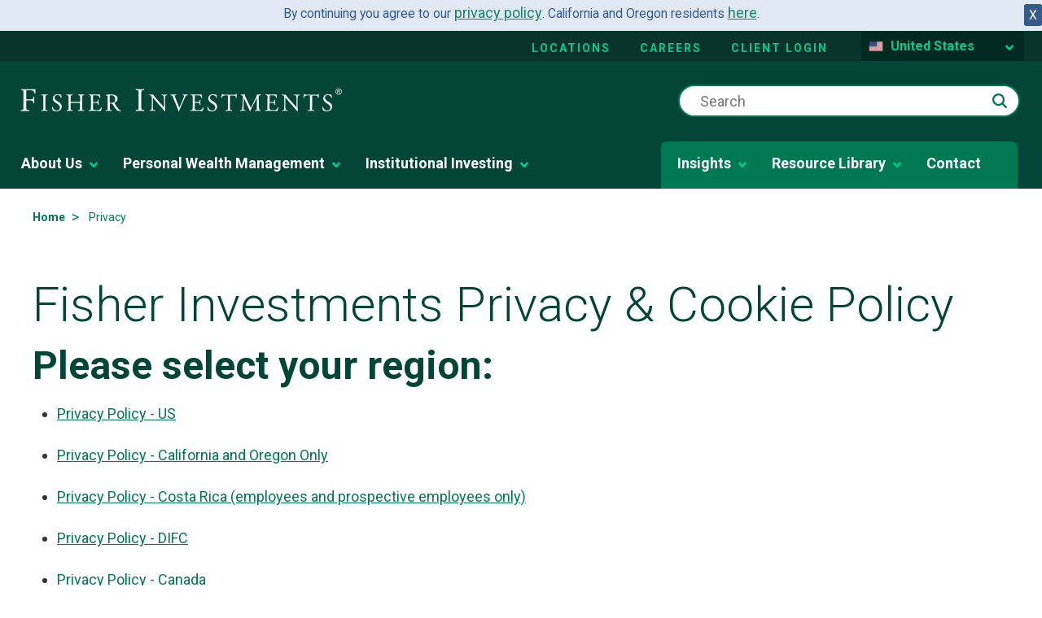

--- FILE ---
content_type: text/html; charset=utf-8
request_url: https://www.fisherinvestments.com/en-us/privacy
body_size: 40470
content:





<!DOCTYPE html>
<!--[if lt IE 7]>      <html class="no-js lt-ie9 lt-ie8 lt-ie7"> <![endif]-->
<!--[if IE 7]>         <html class="no-js lt-ie9 lt-ie8"> <![endif]-->
<!--[if IE 8]>         <html class="no-js lt-ie9"> <![endif]-->
<!--[if gt IE 8]><!-->
<html class="no-js" lang="en-US" >
<!--<![endif]-->
<head>
    <!--hreflang start-->
    
    <link rel="alternate" hreflang="x-default" href="https://www.fisherinvestments.com/en-us/privacy" />
<link rel="alternate" hreflang="en-US" href="https://www.fisherinvestments.com/en-us/privacy" />
<link rel="alternate" hreflang="it-IT" href="https://www.fisherinvestments.com/it-it/privacy" />
<link rel="alternate" hreflang="no-NO" href="https://www.fisherinvestments.com/no-no/personvern" />
<link rel="alternate" hreflang="da-DK" href="https://www.fisherinvestments.com/da-dk/privatlivs-og-cookie-politik" />
<link rel="alternate" hreflang="ja-JP" href="https://www.fisherinvestments.com/ja-jp/privacy" />
<link rel="alternate" hreflang="en-LU" href="https://www.fisherinvestments.com/en-lu/privacy" />
<link rel="alternate" hreflang="de-CH" href="https://www.fisherinvestments.com/de-ch/datenschutz-und-cookies" />
<link rel="alternate" hreflang="fr-LU" href="https://www.fisherinvestments.com/fr-lu/confidentialite" />
<link rel="alternate" hreflang="sv-SE" href="https://www.fisherinvestments.com/sv-se/integritets" />
<link rel="alternate" hreflang="fr-BE" href="https://www.fisherinvestments.com/fr-be/confidentialite" />
<link rel="alternate" hreflang="de-AT" href="https://www.fisherinvestments.com/de-at/datenschutz-und-cookies" />
<link rel="alternate" hreflang="nl-NL" href="https://www.fisherinvestments.com/nl-nl/privacy" />
<link rel="alternate" hreflang="en-AU" href="https://www.fisherinvestments.com/en-au/privacy" />
<link rel="alternate" hreflang="en-IE" href="https://www.fisherinvestments.com/en-ie/privacy" />
<link rel="alternate" hreflang="de-DE" href="https://www.fisherinvestments.com/de-de/datenschutz-und-cookies" />
<link rel="alternate" hreflang="en-NZ" href="https://www.fisherinvestments.com/en-nz/privacy" />
<link rel="alternate" hreflang="fr-FR" href="https://www.fisherinvestments.com/fr-fr/confidentialite" />
<link rel="alternate" hreflang="es-ES" href="https://www.fisherinvestments.com/es-es/privacidad" />
<link rel="alternate" hreflang="nl-BE" href="https://www.fisherinvestments.com/nl-be/privacy" />
<link rel="alternate" hreflang="en-CA" href="https://www.fisherinvestments.com/en-ca/privacy" />
<link rel="alternate" hreflang="en-GB" href="https://www.fisherinvestments.com/en-gb/privacy" />
<link rel="alternate" hreflang="en-SG" href="https://www.fisherinvestments.com/en-sg/privacy" />
<link rel="alternate" hreflang="ar-SA" href="https://www.fisherinvestments.com/ar-sa/privacy" />

    <!--hreflang end-->
    
    <!-- Latest compiled and minified CSS bootstrap-->
    <link rel="stylesheet" href="https://cdn.jsdelivr.net/npm/bootstrap@5.1.3/dist/css/bootstrap.min.css" integrity="sha384-1BmE4kWBq78iYhFldvKuhfTAU6auU8tT94WrHftjDbrCEXSU1oBoqyl2QvZ6jIW3" crossorigin="anonymous">
<link href="/en-us/-/media/feature/experience-accelerator/bootstrap-4/bootstrap-4/styles/optimized-min.ashx?t=" rel="preload" as="style" /><link href="/en-us/-/media/base-themes/core-libraries/styles/optimized-min.ashx?t=" rel="preload" as="style" /><link href="/en-us/-/media/base-themes/main-theme/styles/optimized-min.ashx?t=" rel="preload" as="style" /><link href="/en-us/-/media/themes/fisherinvestments/common/common/styles/pre-optimized-min.ashx?t=20251119T140458Z" rel="preload" as="style" />    <link href="/en-us/-/media/feature/experience-accelerator/bootstrap-4/bootstrap-4/styles/optimized-min.ashx?t=" rel="stylesheet" /><link href="/en-us/-/media/base-themes/core-libraries/styles/optimized-min.ashx?t=" rel="stylesheet" /><link href="/en-us/-/media/base-themes/main-theme/styles/optimized-min.ashx?t=" rel="stylesheet" /><link href="/en-us/-/media/themes/fisherinvestments/common/common/styles/pre-optimized-min.ashx?t=20251119T140458Z" rel="stylesheet" />    
    <link rel="icon" type="image/x-icon" href="/favicon.ico">
    

<title>Privacy Policy | General | Fisher Investments</title><link rel="canonical" href="https://www.fisherinvestments.com/en-us/privacy" />
 






<meta property="og:image"  content="https://www.fisherinvestments.com/en-us/-/media/project/fisherinvestments/design/default-images/fi-1200x630.ashx?mobile=false" /><meta property="og:title"  content="Privacy Policy | Fisher Investments" /><meta property="og:url"  content="https://www.fisherinvestments.com/en-us/privacy" />



<meta  name="description" content="This Privacy & Cookie Policy sets out how we collect, use, and share personal information. Fisher Investments is committed to respecting the privacy of consumers and its customers, including visitors to our US websites. " />



<meta property="twitter:title"  content="Privacy Policy | General | Fisher Investments" /><meta property="twitter:card"  content="summary_large_image" />

    <meta name="viewport" content="width=device-width, initial-scale=1"/>





    <script type="application/ld+json">
        {
  "@context": "https://schema.org",
  "@type": "BreadcrumbList",
  "itemListElement": [
    {
      "@type": "ListItem",
      "position": 1,
      "name": "Home",
      "item": "https://www.fisherinvestments.com/en-us"
    },
    {
      "@type": "ListItem",
      "position": 2,
      "name": "Privacy"
    }
  ]
}
    </script>

    <meta name="viewport" content="width=device-width, initial-scale=1" />
    <link rel="stylesheet" href="https://use.typekit.net/ejp6zyt.css">
    <link rel="preconnect" href="https://fonts.googleapis.com">
    <link rel="preconnect" href="https://fonts.gstatic.com" crossorigin>
    <link href="https://fonts.googleapis.com/css2?family=Roboto:ital,wght@0,100;0,300;0,400;0,700;1,300;1,400;1,700&display=swap" rel="stylesheet">

    <!-- Schema Block -->
    

    <!-- Optimizely JS -->
    
    <script src="/sitecore%20modules/Web/ExperienceForms/scripts/jquery-3.4.1.min.js"></script>


<script>(window.BOOMR_mq=window.BOOMR_mq||[]).push(["addVar",{"rua.upush":"false","rua.cpush":"true","rua.upre":"false","rua.cpre":"true","rua.uprl":"false","rua.cprl":"false","rua.cprf":"false","rua.trans":"SJ-d9054e0a-4674-404a-9e29-b0585fe9d4eb","rua.cook":"false","rua.ims":"false","rua.ufprl":"false","rua.cfprl":"false","rua.isuxp":"false","rua.texp":"norulematch","rua.ceh":"false","rua.ueh":"false","rua.ieh.st":"0"}]);</script>
<script>window.BOOMR_CONSENT_CONFIG={enabled:!0},"true"=="true"&&(window.BOOMR_CONSENT_CONFIG.optInRequired=!0),function(e){"use strict";if(void 0!==e.BOOMR_CONSENT_CONFIG&&!0===e.BOOMR_CONSENT_CONFIG.enabled){e.BOOMR=void 0!==e.BOOMR?e.BOOMR:{};var o=e.BOOMR;if(o.plugins=void 0!==o.plugins?o.plugins:{},!o.plugins.ConsentInlinedPlugin){var O={v:"2",OPT_COOKIE:"BOOMR_CONSENT",OPT_IN_COOKIE_VAL:"opted-in",OPT_OUT_COOKIE_VAL:"opted-out",COOKIE_EXP:365*86400,complete:!1,enabled:!0,firedPageReady:!1,deferredOptIn:!1,deferredOptOut:!1,rtCookieFromConfig:!1,bwCookieFromConfig:!1,optOut:function(){return o.utils.setCookie(O.OPT_COOKIE,O.OPT_OUT_COOKIE_VAL,O.COOKIE_EXP)?("function"==typeof o.disable&&o.disable(),O.complete=!1,O.removeBoomerangCookies(),!0):(o.error("Can not set Opt Out cookie","ConsentInlinedPlugin"),!1)},optIn:function(){return!0===O.complete||(o.utils.setCookie(O.OPT_COOKIE,O.OPT_IN_COOKIE_VAL,O.COOKIE_EXP)?("function"==typeof o.wakeUp&&o.wakeUp(),O.complete=!0,o.addVar("cip.in","1",!0),o.addVar("cip.v",O.v,!0),o.sendBeacon(),!0):(o.error("Can not set Opt In value","ConsentInlinedPlugin"),!1))},removeBoomerangCookies:function(){var e=O.rtCookieFromConfig||"RT",i=O.bwCookieFromConfig||"BA";o.utils.removeCookie(e),o.utils.removeCookie(i)},onPageReady:function(){O.firedPageReady||(O.firedPageReady=!0,O.deferredOptIn&&(O.optIn(),O.deferredOptIn=!1),O.deferredOptOut&&(O.optOut(),O.deferredOptOut=!1))}};e.BOOMR_OPT_OUT=function(){O.firedPageReady?O.optOut():O.deferredOptOut=!0},e.BOOMR_OPT_IN=function(){O.firedPageReady?O.optIn():O.deferredOptIn=!0},o.plugins.ConsentInlinedPlugin={init:function(i){return void 0!==i.RT&&void 0!==i.RT.cookie&&(O.rtCookieFromConfig=i.RT.cookie),void 0!==i.BW&&void 0!==i.BW.cookie&&(O.bwCookieFromConfig=i.BW.cookie),o.subscribe("page_ready",O.onPageReady,null,O),o.subscribe("spa_navigation",O.onPageReady,null,O),e.BOOMR_CONSENT_CONFIG.optInRequired&&o.utils.getCookie(O.OPT_COOKIE)!==O.OPT_IN_COOKIE_VAL?(O.complete=!1,this):o.utils.getCookie(O.OPT_COOKIE)===O.OPT_OUT_COOKIE_VAL?(void 0===i.RT&&(i.RT={}),i.RT.cookie="",void 0===i.BW&&(i.BW={}),i.BW.cookie="",O.complete=!1,this):(O.complete=!0,this)},is_complete:function(){return O.complete}}}}}(window);</script>
                              <script>!function(e){var n="https://s.go-mpulse.net/boomerang/";if("False"=="True")e.BOOMR_config=e.BOOMR_config||{},e.BOOMR_config.PageParams=e.BOOMR_config.PageParams||{},e.BOOMR_config.PageParams.pci=!0,n="https://s2.go-mpulse.net/boomerang/";if(window.BOOMR_API_key="TBE5G-3TXH5-2L25T-C7H4E-CYRNJ",function(){function e(){if(!o){var e=document.createElement("script");e.id="boomr-scr-as",e.src=window.BOOMR.url,e.async=!0,i.parentNode.appendChild(e),o=!0}}function t(e){o=!0;var n,t,a,r,d=document,O=window;if(window.BOOMR.snippetMethod=e?"if":"i",t=function(e,n){var t=d.createElement("script");t.id=n||"boomr-if-as",t.src=window.BOOMR.url,BOOMR_lstart=(new Date).getTime(),e=e||d.body,e.appendChild(t)},!window.addEventListener&&window.attachEvent&&navigator.userAgent.match(/MSIE [67]\./))return window.BOOMR.snippetMethod="s",void t(i.parentNode,"boomr-async");a=document.createElement("IFRAME"),a.src="about:blank",a.title="",a.role="presentation",a.loading="eager",r=(a.frameElement||a).style,r.width=0,r.height=0,r.border=0,r.display="none",i.parentNode.appendChild(a);try{O=a.contentWindow,d=O.document.open()}catch(_){n=document.domain,a.src="javascript:var d=document.open();d.domain='"+n+"';void(0);",O=a.contentWindow,d=O.document.open()}if(n)d._boomrl=function(){this.domain=n,t()},d.write("<bo"+"dy onload='document._boomrl();'>");else if(O._boomrl=function(){t()},O.addEventListener)O.addEventListener("load",O._boomrl,!1);else if(O.attachEvent)O.attachEvent("onload",O._boomrl);d.close()}function a(e){window.BOOMR_onload=e&&e.timeStamp||(new Date).getTime()}if(!window.BOOMR||!window.BOOMR.version&&!window.BOOMR.snippetExecuted){window.BOOMR=window.BOOMR||{},window.BOOMR.snippetStart=(new Date).getTime(),window.BOOMR.snippetExecuted=!0,window.BOOMR.snippetVersion=12,window.BOOMR.url=n+"TBE5G-3TXH5-2L25T-C7H4E-CYRNJ";var i=document.currentScript||document.getElementsByTagName("script")[0],o=!1,r=document.createElement("link");if(r.relList&&"function"==typeof r.relList.supports&&r.relList.supports("preload")&&"as"in r)window.BOOMR.snippetMethod="p",r.href=window.BOOMR.url,r.rel="preload",r.as="script",r.addEventListener("load",e),r.addEventListener("error",function(){t(!0)}),setTimeout(function(){if(!o)t(!0)},3e3),BOOMR_lstart=(new Date).getTime(),i.parentNode.appendChild(r);else t(!1);if(window.addEventListener)window.addEventListener("load",a,!1);else if(window.attachEvent)window.attachEvent("onload",a)}}(),"".length>0)if(e&&"performance"in e&&e.performance&&"function"==typeof e.performance.setResourceTimingBufferSize)e.performance.setResourceTimingBufferSize();!function(){if(BOOMR=e.BOOMR||{},BOOMR.plugins=BOOMR.plugins||{},!BOOMR.plugins.AK){var n="true"=="true"?1:0,t="",a="cj3kcdqxhwwbg2i6p7ua-f-7dda9453c-clientnsv4-s.akamaihd.net",i="false"=="true"?2:1,o={"ak.v":"39","ak.cp":"664706","ak.ai":parseInt("433390",10),"ak.ol":"0","ak.cr":9,"ak.ipv":4,"ak.proto":"h2","ak.rid":"1a561af8","ak.r":47376,"ak.a2":n,"ak.m":"a","ak.n":"essl","ak.bpcip":"18.118.161.0","ak.cport":57518,"ak.gh":"23.200.85.101","ak.quicv":"","ak.tlsv":"tls1.3","ak.0rtt":"","ak.0rtt.ed":"","ak.csrc":"-","ak.acc":"","ak.t":"1763606504","ak.ak":"hOBiQwZUYzCg5VSAfCLimQ==[base64]/zKvB10bjFridPybYUTA0e4Dygt2C7od6X5dzIRxCCb4eWHf366CK4HamyM8OBMvm97W7ryrG3fewgn8RH2U1FM9co3jtHZ+WOH1UEsXUnH/w2Ck4OblNQifqr/OLtROoNTBoUJ/QzMf5mNXyDijCOEaiDIiqozLA92uiZNU+63a/mg35a/u3Js39DcdsvsZuz/uYVIYScObG6wR+/sFXGb12ncLs=","ak.pv":"120","ak.dpoabenc":"","ak.tf":i};if(""!==t)o["ak.ruds"]=t;var r={i:!1,av:function(n){var t="http.initiator";if(n&&(!n[t]||"spa_hard"===n[t]))o["ak.feo"]=void 0!==e.aFeoApplied?1:0,BOOMR.addVar(o)},rv:function(){var e=["ak.bpcip","ak.cport","ak.cr","ak.csrc","ak.gh","ak.ipv","ak.m","ak.n","ak.ol","ak.proto","ak.quicv","ak.tlsv","ak.0rtt","ak.0rtt.ed","ak.r","ak.acc","ak.t","ak.tf"];BOOMR.removeVar(e)}};BOOMR.plugins.AK={akVars:o,akDNSPreFetchDomain:a,init:function(){if(!r.i){var e=BOOMR.subscribe;e("before_beacon",r.av,null,null),e("onbeacon",r.rv,null,null),r.i=!0}return this},is_complete:function(){return!0}}}}()}(window);</script></head>
<body class="default-device bodyclass" class="en-US" culture-data-attribute="en-US" theme-data=""
      businessline="general" rewards-page="false" sitename="fisherinvestments">
    <div class="component col-12 cookie-banner-wrapper"><div class="row"></div></div>
       
    <!--GeoRedirect start-->
    
    <!--GeoRedirect end-->
    
    
<script type="text/javascript"> var utag_data = { 
item_language: "en-US", 
site_currency: ["USD","EUR"], 
alley_code: [], 
page_type: "Privacy Page", 
page_step: [], 
page_design: [], 
page_version: [], 
topic: [], 
business_unit: "Global", 
offer_code: "", 
user_id: "308fff43-b351-4d5e-836f-791a8ffcdf60", 
device_type: "Desktop", 
postal_code: "", 
state: "", 
}; 
</script> 
<script type="text/javascript"> (function(a,b,c,d){ a='//tags.tiqcdn.com/utag/fisherinvestments/sc/prod/utag.js'; b=document; c='script'; d=b.createElement(c); d.src=a; d.type='text/java'+c; d.async=true; a=b.getElementsByTagName(c)[0]; a.parentNode.insertBefore(d,a); })(); </script>
    

    
    <script type="text/javascript">
    var ip_country = '';
</script>

    

<svg class="svg-sprite" aria-hidden="true" viewbox="0 0 100 100" version="1.1" xmlns="http://www.w3.org/2000/svg" xmlns:xlink="http://www.w3.org/1999/xlink" style="display: none;">
        <defs>
<symbol id="apple-appstore" viewBox="0 0 284.3 95">
<g id="XMLID_206_">
	<g id="XMLID_267_">
		<path id="XMLID_271_" fill="#030202" d="M284.3,20.1c0-0.7,0-1.5,0-2.2c-0.1-1.6-0.1-3.2-0.4-4.8c-0.3-1.6-0.7-3.1-1.5-4.5    c-0.7-1.4-1.7-2.7-2.8-3.9c-1.1-1.1-2.4-2.1-3.8-2.8c-1.5-0.7-2.9-1.2-4.5-1.5c-1.6-0.3-3.2-0.4-4.8-0.4c-0.7,0-1.5,0-2.2,0    c-0.9,0-1.7,0-2.6,0h-239c-0.9,0-1.7,0-2.6,0c-0.7,0-1.4,0-2.2,0c-1.6,0-3.2,0.1-4.8,0.4C11.5,0.7,10,1.2,8.6,1.9    C7.2,2.7,5.9,3.6,4.7,4.7C3.6,5.9,2.7,7.2,1.9,8.6c-0.7,1.4-1.2,2.9-1.5,4.5c-0.3,1.6-0.4,3.2-0.4,4.8c0,0.7,0,1.5,0,2.2    c0,0.9,0,1.7,0,2.6v49.7c0,0.9,0,1.7,0,2.6c0,0.7,0,1.5,0,2.2c0,1.6,0.1,3.2,0.4,4.8c0.3,1.6,0.7,3.1,1.5,4.5    c0.7,1.4,1.7,2.7,2.8,3.8c1.1,1.1,2.4,2.1,3.8,2.8c1.4,0.7,2.9,1.2,4.5,1.5c1.6,0.3,3.2,0.4,4.8,0.4c0.7,0,1.5,0,2.2,0    c0.9,0,1.7,0,2.6,0h239c0.9,0,1.7,0,2.6,0c0.7,0,1.5,0,2.2,0c1.6,0,3.2-0.1,4.8-0.4c1.6-0.3,3.1-0.8,4.5-1.5    c1.4-0.7,2.7-1.7,3.8-2.8c1.1-1.1,2.1-2.4,2.8-3.8c0.7-1.4,1.2-2.9,1.5-4.5c0.3-1.6,0.4-3.2,0.4-4.8c0-0.7,0-1.5,0-2.2    c0-0.9,0-1.7,0-2.6V22.7C284.3,21.8,284.3,20.9,284.3,20.1z" />
		<path id="XMLID_268_" fill="#909295" d="M261.6,2l2.6,0c0.6,0,1.2,0,1.8,0l0.4,0c1.2,0,2.9,0.1,4.5,0.4c1.4,0.3,2.7,0.7,4,1.3    c1.2,0.6,2.4,1.5,3.4,2.4c1,1,1.8,2.1,2.4,3.3c0.6,1.2,1,2.5,1.3,4c0.3,1.5,0.4,3,0.4,4.4c0,0.7,0,1.4,0,2.2c0,0.8,0,1.7,0,2.6    v49.7c0,0.9,0,1.7,0,2.6c0,0.7,0,1.4,0,2.1c-0.1,1.5-0.1,3-0.4,4.5c-0.2,1.4-0.7,2.7-1.3,4c-0.7,1.3-1.5,2.4-2.5,3.4    c-1,1-2.1,1.8-3.3,2.4c-1.2,0.6-2.5,1-4,1.3c-1.5,0.3-3.1,0.4-4.4,0.4c-0.7,0-1.4,0-2.2,0c-0.9,0-1.7,0-2.6,0h-239    c-0.9,0-1.7,0-2.6,0c-0.7,0-1.4,0-2.1,0c-1.3,0-2.9-0.1-4.5-0.4c-1.5-0.3-2.8-0.7-4-1.3c-1.2-0.6-2.4-1.4-3.4-2.5    c-1-1-1.8-2.1-2.4-3.3c-0.6-1.2-1-2.5-1.3-4C2.1,80,2,78.4,2,77.1c0-0.5,0-1,0-1.5L2,75v-2.6V22.7l0-2.6l0-0.7c0-0.5,0-1,0-1.5    c0-1.2,0.1-2.9,0.4-4.5c0.3-1.5,0.7-2.8,1.3-4c0.6-1.3,1.5-2.4,2.4-3.4c1-1,2.1-1.8,3.3-2.4c1.2-0.6,2.5-1.1,4-1.3    C15.1,2.1,16.7,2,17.9,2l0.5,0c0.6,0,1.1,0,1.7,0l2.6,0H261.6 M261.6,0h-239c-0.9,0-1.7,0-2.6,0c-0.7,0-1.4,0-2.2,0    c-1.6,0-3.2,0.1-4.8,0.4C11.5,0.7,10,1.2,8.6,1.9C7.2,2.7,5.9,3.6,4.7,4.7C3.6,5.9,2.7,7.2,1.9,8.6c-0.7,1.4-1.2,2.9-1.5,4.5    c-0.3,1.6-0.4,3.2-0.4,4.8c0,0.7,0,1.5,0,2.2c0,0.9,0,1.7,0,2.6v49.7c0,0.9,0,1.7,0,2.6c0,0.7,0,1.5,0,2.2c0,1.6,0.1,3.2,0.4,4.8    c0.3,1.6,0.7,3.1,1.5,4.5c0.7,1.4,1.7,2.7,2.8,3.8c1.1,1.1,2.4,2.1,3.8,2.8c1.4,0.7,2.9,1.2,4.5,1.5c1.6,0.3,3.2,0.4,4.8,0.4    c0.7,0,1.5,0,2.2,0c0.9,0,1.7,0,2.6,0h239c0.9,0,1.7,0,2.6,0c0.7,0,1.5,0,2.2,0c1.6,0,3.2-0.1,4.8-0.4c1.6-0.3,3.1-0.8,4.5-1.5    c1.4-0.7,2.7-1.7,3.8-2.8c1.1-1.1,2.1-2.4,2.8-3.8c0.7-1.4,1.2-2.9,1.5-4.5c0.3-1.6,0.4-3.2,0.4-4.8c0-0.7,0-1.5,0-2.2    c0-0.9,0-1.7,0-2.6V22.7c0-0.9,0-1.7,0-2.6c0-0.7,0-1.5,0-2.2c-0.1-1.6-0.1-3.2-0.4-4.8c-0.3-1.6-0.7-3.1-1.5-4.5    c-0.7-1.4-1.7-2.7-2.8-3.9c-1.1-1.1-2.4-2.1-3.8-2.8c-1.5-0.7-2.9-1.2-4.5-1.5c-1.6-0.3-3.2-0.4-4.8-0.4c-0.7,0-1.5,0-2.2,0    C263.4,0,262.5,0,261.6,0L261.6,0z" />
	</g>
	<g id="XMLID_233_">
		<path id="XMLID_264_" fill="#FFFFFF" d="M89.9,20.7c4.2,0,6.7,2.6,6.7,7c0,4.5-2.4,7.1-6.7,7.1h-5.1V20.7H89.9z M86.9,32.9h2.7    c3,0,4.7-1.8,4.7-5.1c0-3.2-1.7-5.1-4.7-5.1h-2.7V32.9z" />
		<path id="XMLID_261_" fill="#FFFFFF" d="M99,29.6c0-3.4,1.9-5.6,5-5.6c3.1,0,5,2.1,5,5.6c0,3.5-1.9,5.6-5,5.6    C100.9,35.1,99,33,99,29.6z M106.9,29.6c0-2.3-1-3.7-2.9-3.7c-1.8,0-2.9,1.4-2.9,3.7c0,2.3,1,3.7,2.9,3.7    C105.9,33.2,106.9,31.9,106.9,29.6z" />
		<path id="XMLID_259_" fill="#FFFFFF" d="M122.5,34.9h-2.2l-2.2-7.9H118l-2.2,7.9h-2.2l-3-10.7h2.1l1.9,8.2h0.2l2.2-8.2h2l2.2,8.2    h0.2l1.9-8.2h2.1L122.5,34.9z" />
		<path id="XMLID_257_" fill="#FFFFFF" d="M127.9,24.2h2v1.7h0.2c0.5-1.2,1.6-1.9,3.2-1.9c2.4,0,3.7,1.4,3.7,4v6.9h-2.1v-6.4    c0-1.7-0.7-2.6-2.3-2.6c-1.6,0-2.6,1-2.6,2.7v6.3h-2.1V24.2z" />
		<path id="XMLID_255_" fill="#FFFFFF" d="M140.4,20h2.1v14.9h-2.1V20z" />
		<path id="XMLID_252_" fill="#FFFFFF" d="M145.4,29.6c0-3.4,1.9-5.6,5-5.6c3.1,0,5,2.1,5,5.6c0,3.5-1.9,5.6-5,5.6    C147.3,35.1,145.4,33,145.4,29.6z M153.4,29.6c0-2.3-1-3.7-2.9-3.7c-1.8,0-2.9,1.4-2.9,3.7c0,2.3,1,3.7,2.9,3.7    C152.3,33.2,153.4,31.9,153.4,29.6z" />
		<path id="XMLID_249_" fill="#FFFFFF" d="M157.7,31.9c0-1.9,1.4-3,4-3.2l2.9-0.2v-0.9c0-1.1-0.7-1.8-2.2-1.8c-1.2,0-2,0.4-2.2,1.2    h-2c0.2-1.8,1.9-3,4.4-3c2.7,0,4.2,1.3,4.2,3.6v7.3h-2v-1.5h-0.2c-0.6,1.1-1.8,1.7-3.2,1.7C159.2,35.1,157.7,33.8,157.7,31.9z     M164.6,31v-0.9l-2.6,0.2c-1.5,0.1-2.1,0.6-2.1,1.5c0,1,0.8,1.5,2,1.5C163.4,33.3,164.6,32.3,164.6,31z" />
		<path id="XMLID_246_" fill="#FFFFFF" d="M169.5,29.6c0-3.4,1.7-5.5,4.4-5.5c1.5,0,2.7,0.7,3.3,1.9h0.2V20h2.1v14.9h-2v-1.7h-0.2    c-0.6,1.2-1.9,1.9-3.4,1.9C171.2,35.1,169.5,33,169.5,29.6z M171.7,29.6c0,2.3,1.1,3.6,2.9,3.6c1.8,0,2.9-1.4,2.9-3.6    c0-2.2-1.1-3.6-2.9-3.6C172.8,25.9,171.7,27.3,171.7,29.6z" />
		<path id="XMLID_243_" fill="#FFFFFF" d="M188.2,29.6c0-3.4,1.9-5.6,5-5.6c3.1,0,5,2.1,5,5.6c0,3.5-1.9,5.6-5,5.6    C190.1,35.1,188.2,33,188.2,29.6z M196.1,29.6c0-2.3-1-3.7-2.9-3.7c-1.8,0-2.9,1.4-2.9,3.7c0,2.3,1,3.7,2.9,3.7    C195.1,33.2,196.1,31.9,196.1,29.6z" />
		<path id="XMLID_241_" fill="#FFFFFF" d="M201.1,24.2h2v1.7h0.2c0.5-1.2,1.6-1.9,3.2-1.9c2.4,0,3.7,1.4,3.7,4v6.9h-2.1v-6.4    c0-1.7-0.7-2.6-2.3-2.6c-1.6,0-2.6,1-2.6,2.7v6.3h-2.1V24.2z" />
		<path id="XMLID_239_" fill="#FFFFFF" d="M222.2,21.6v2.7h2.3V26h-2.3v5.5c0,1.1,0.5,1.6,1.5,1.6c0.3,0,0.5,0,0.8,0v1.8    c-0.3,0.1-0.7,0.1-1.2,0.1c-2.3,0-3.3-0.8-3.3-2.9v-6h-1.7v-1.8h1.7v-2.7H222.2z" />
		<path id="XMLID_237_" fill="#FFFFFF" d="M227.4,20h2.1v5.9h0.2c0.5-1.2,1.7-1.9,3.3-1.9c2.3,0,3.7,1.4,3.7,4v6.9h-2.1v-6.4    c0-1.7-0.8-2.6-2.3-2.6c-1.7,0-2.7,1.1-2.7,2.7v6.2h-2.1V20z" />
		<path id="XMLID_234_" fill="#FFFFFF" d="M248.9,32c-0.5,1.9-2.2,3.1-4.6,3.1c-3.1,0-4.9-2.1-4.9-5.5c0-3.4,1.9-5.6,4.9-5.6    c3,0,4.8,2,4.8,5.4v0.7h-7.6v0.1c0.1,1.9,1.2,3.1,2.8,3.1c1.3,0,2.2-0.5,2.5-1.3H248.9z M241.5,28.6h5.4c0-1.7-1.1-2.8-2.6-2.8    S241.6,26.9,241.5,28.6z" />
	</g>
	<g id="XMLID_229_">
		<g id="XMLID_230_">
			<path id="XMLID_232_" fill="#FFFFFF" d="M58.8,48.2c-0.1-6.5,5.4-9.7,5.6-9.9c-3.1-4.5-7.8-5.1-9.5-5.1c-4-0.4-7.9,2.4-9.9,2.4     c-2.1,0-5.2-2.3-8.6-2.3c-4.3,0.1-8.4,2.6-10.6,6.5c-4.6,8-1.2,19.6,3.2,26.1c2.2,3.1,4.8,6.7,8.1,6.5c3.3-0.1,4.5-2.1,8.5-2.1     c3.9,0,5.1,2.1,8.5,2c3.5-0.1,5.8-3.2,7.9-6.3c2.5-3.6,3.6-7.2,3.6-7.3C65.7,58.7,58.9,56.1,58.8,48.2z" />
			<path id="XMLID_231_" fill="#FFFFFF" d="M52.4,29c1.8-2.2,3-5.2,2.6-8.3c-2.6,0.1-5.8,1.8-7.6,3.9c-1.6,1.9-3.1,5-2.7,8     C47.5,32.9,50.5,31.2,52.4,29z" />
		</g>
	</g>
	<g id="XMLID_207_">
		<path id="XMLID_226_" fill="#FFFFFF" d="M100.5,64.5H89.2l-2.7,8h-4.8l10.7-29.5h4.9L108,72.4h-4.8L100.5,64.5z M90.4,60.8h8.9    l-4.4-12.9h-0.1L90.4,60.8z" />
		<path id="XMLID_223_" fill="#FFFFFF" d="M131,61.7c0,6.7-3.6,11-9,11c-3.1,0-5.5-1.4-6.8-3.8h-0.1v10.7h-4.4V50.9h4.3v3.6h0.1    c1.2-2.3,3.8-3.8,6.8-3.8C127.4,50.7,131,55,131,61.7z M126.5,61.7c0-4.4-2.3-7.2-5.7-7.2c-3.4,0-5.6,2.9-5.6,7.2    c0,4.3,2.3,7.2,5.6,7.2C124.3,68.9,126.5,66.1,126.5,61.7z" />
		<path id="XMLID_220_" fill="#FFFFFF" d="M154.7,61.7c0,6.7-3.6,11-9,11c-3.1,0-5.5-1.4-6.8-3.8h-0.1v10.7h-4.4V50.9h4.3v3.6h0.1    c1.2-2.3,3.8-3.8,6.8-3.8C151.1,50.7,154.7,55,154.7,61.7z M150.2,61.7c0-4.4-2.3-7.2-5.7-7.2c-3.4,0-5.6,2.9-5.6,7.2    c0,4.3,2.3,7.2,5.6,7.2C147.9,68.9,150.2,66.1,150.2,61.7z" />
		<path id="XMLID_218_" fill="#FFFFFF" d="M170.4,64.2c0.3,2.9,3.2,4.8,7.1,4.8c3.7,0,6.4-1.9,6.4-4.6c0-2.3-1.6-3.7-5.4-4.6    l-3.8-0.9c-5.4-1.3-7.9-3.8-7.9-8c0-5.1,4.4-8.6,10.7-8.6c6.2,0,10.5,3.5,10.7,8.6h-4.5c-0.3-2.9-2.7-4.7-6.3-4.7s-6,1.8-6,4.4    c0,2.1,1.6,3.3,5.4,4.3l3.3,0.8c6.1,1.4,8.6,3.9,8.6,8.2c0,5.5-4.4,9-11.4,9c-6.5,0-11-3.4-11.2-8.7H170.4z" />
		<path id="XMLID_216_" fill="#FFFFFF" d="M198,45.8v5.1h4.1v3.5H198v11.9c0,1.8,0.8,2.7,2.6,2.7c0.5,0,1.2-0.1,1.5-0.1v3.5    c-0.5,0.1-1.5,0.2-2.5,0.2c-4.4,0-6.1-1.6-6.1-5.8V54.4h-3.1v-3.5h3.1v-5.1H198z" />
		<path id="XMLID_213_" fill="#FFFFFF" d="M204.5,61.7c0-6.8,4-11,10.2-11c6.2,0,10.2,4.3,10.2,11c0,6.8-3.9,11-10.2,11    C208.4,72.7,204.5,68.5,204.5,61.7z M220.4,61.7c0-4.6-2.1-7.4-5.7-7.4c-3.6,0-5.7,2.8-5.7,7.4c0,4.7,2.1,7.4,5.7,7.4    C218.2,69.1,220.4,66.4,220.4,61.7z" />
		<path id="XMLID_211_" fill="#FFFFFF" d="M228.5,50.9h4.2v3.7h0.1c0.7-2.4,2.6-3.9,5.2-3.9c0.6,0,1.2,0.1,1.5,0.2V55    c-0.3-0.1-1.1-0.3-2-0.3c-2.8,0-4.6,1.9-4.6,4.9v12.8h-4.4V50.9z" />
		<path id="XMLID_208_" fill="#FFFFFF" d="M259.9,66.1c-0.6,3.9-4.4,6.6-9.3,6.6c-6.3,0-10.1-4.2-10.1-10.9c0-6.7,3.9-11.1,10-11.1    c6,0,9.7,4.1,9.7,10.6v1.5h-15.2v0.3c0,3.7,2.3,6.1,5.8,6.1c2.5,0,4.4-1.2,5-3H259.9z M244.9,59.7h10.8c-0.1-3.3-2.2-5.5-5.3-5.5    C247.4,54.3,245.2,56.5,244.9,59.7z" />
	</g>
</g>
</symbol><symbol id="sm-alert" viewBox="0 0 24 24">
  <title>22FC5B0B-A4EC-4985-A9EF-94269B50F21B</title>
  <g id="🛠-Style-Guide-m-alert" stroke="none" stroke-width="1" fill="none" fill-rule="evenodd">
    <g id="Style-Guide-sm-alert" transform="translate(-1178.000000, -12955.000000)">
      <g id="icons/24/Alert" transform="translate(1178.000000, 12955.000000)">
        <polygon id="Pathalert" points="0 0 24 0 24 24 0 24"></polygon>
        <path fill="#007952" class="workingIcon" d="M11,15 L13,15 L13,17 L11,17 L11,15 Z M11,7 L13,7 L13,13 L11,13 L11,7 Z M11.99,2 C6.47,2 2,6.48 2,12 C2,17.52 6.47,22 11.99,22 C17.52,22 22,17.52 22,12 C22,6.48 17.52,2 11.99,2 Z M12,20 C7.58,20 4,16.42 4,12 C4,7.58 7.58,4 12,4 C16.42,4 20,7.58 20,12 C20,16.42 16.42,20 12,20 Z" id="alert-shape"></path>
      </g>
    </g>
  </g>
</symbol><symbol id="sm-arrow-down" viewBox="0 0 24 24">
  <title>D5AB5053-9729-48DC-BFE7-1DD0B296D2FA</title>
  <g id="🛠-Style-Guidea-down" stroke="none" stroke-width="1" fill="none" fill-rule="evenodd">
    <g id="Style-Guide-a-down" transform="translate(-1340.000000, -13063.000000)">
      <g id="icons/24/Alert-Copy-15-arrow-down" transform="translate(1340.000000, 13063.000000)">
        <polygon id="arrow-down" points="0 0 24 0 24 24 0 24"></polygon>
        <polygon id="arrow-down-1" class="working-icon" fill="#007952" points="20 12 18.59 10.59 13 16.17 13 4 11 4 11 16.17 5.42 10.58 4 12 12 20"></polygon>
      </g>
    </g>
  </g>
</symbol><symbol id="sm-arrow-left" viewBox="0 0 24 24">
  <title>7081E26A-9CE7-4FCB-BE74-A2FA6B5E1F0E</title>
  <g id="🛠-Style-Guide-sm-arrow" stroke="none" stroke-width="1" fill="none" fill-rule="evenodd">
    <g id="Style-Guide-sm-arrow" transform="translate(-1232.000000, -12955.000000)">
      <g id="g-sm-arrow-left" transform="translate(1232.000000, 12955.000000)">
        <polygon id="arrow" points="0 0 24 0 24 24 0 24"></polygon>
        <polygon fill="#007952" class="workingIcon" id="arrow-left" transform="translate(12.000000, 12.000000) rotate(-270.000000) translate(-12.000000, -12.000000) " points="20 12 18.59 10.59 13 16.17 13 4 11 4 11 16.17 5.42 10.58 4 12 12 20"></polygon>
      </g>
    </g>
  </g>
</symbol><symbol id="sm-arrow-right" viewBox="0 0 24 24">
  <title>7F3372AF-C896-4062-916A-6C2C5234D09B</title>
  <g id="🛠-Style-Guide-arrowRight" stroke="none" stroke-width="1" fill="none" fill-rule="evenodd">
    <g id="Style-Guide-arrow-right" transform="translate(-917.000000, -10910.000000)">
      <g id="CTA/Link-Icon-right" transform="translate(816.000000, 10910.000000)">
        <g id="icons/24/long-arrow-to-right" transform="translate(101.000000, 0.000000)">
          <polygon id="PatharrowRight" points="0 0 24 0 24 24 0 24"></polygon>
          <polygon fill="#007952" class="workingIcon" id="PathArrowToR" transform="translate(12.000000, 12.000000) rotate(-270.000000) translate(-12.000000, -12.000000) " points="4 12 5.41 13.41 11 7.83 11 20 13 20 13 7.83 18.58 13.42 20 12 12 4"></polygon>
        </g>
      </g>
    </g>
  </g>
</symbol><symbol id="sm-article" viewBox="0 0 24 24">
  <title>Icon for article summary</title>
  <g stroke-width="1" fill-rule="evenodd">
    <g transform="translate(-1232.000000, -13279.000000)">
      <g transform="translate(1232.000000, 13279.000000)">
        <path fill="currentColor" d="M19,5 L19,19 L5,19 L5,5 L19,5 M19,3 L5,3 C3.9,3 3,3.9 3,5 L3,19 C3,20.1 3.9,21 5,21 L19,21 C20.1,21 21,20.1 21,19 L21,5 C21,3.9 20.1,3 19,3 L19,3 Z" class="workingIcon" shape-rendering="crispEdges" fill-rule="nonzero"></path>
        <path fill="currentColor" d="M14,17 L7,17 L7,15 L14,15 L14,17 Z M17,13 L7,13 L7,11 L17,11 L17,13 Z M17,9 L7,9 L7,7 L17,7 L17,9 Z" class="workingIcon" id="article2" shape-rendering="crispEdges" fill-rule="nonzero"></path>
      </g>
    </g>
  </g>
</symbol><symbol id="sm-bookmark" viewBox="0 0 24 24">
  <title>8AB4BD7D-7AC9-49FB-BE85-2C68FA08E565</title>
  <g id="🛠-Style-Guide-sm-book" stroke="none" stroke-width="1" fill="none" fill-rule="evenodd">
    <g id="Style-Guide-sm-book" transform="translate(-1394.000000, -13279.000000)">
      <g id="book-24px" transform="translate(1394.000000, 13279.000000)">
        <polygon id="sm-book1" points="0 0 24 0 24 24 0 24"></polygon>
        <path fill="#007952" d="M18,2 L6,2 C4.9,2 4,2.9 4,4 L4,20 C4,21.1 4.9,22 6,22 L18,22 C19.1,22 20,21.1 20,20 L20,4 C20,2.9 19.1,2 18,2 Z M9,4 L11,4 L11,9 L10,8.25 L9,9 L9,4 Z M18,20 L6,20 L6,4 L7,4 L7,13 L10,10.75 L13,13 L13,4 L18,4 L18,20 Z" class="workingIcon" id="sm-book2" shape-rendering="crispEdges" fill-rule="nonzero"></path>
      </g>
    </g>
  </g>
</symbol><symbol id="sm-chart" viewBox="0 0 24 24">
  <title>F543922C-C097-4292-BA6C-A337016C5A47</title>
  <g id="🛠-Style-Guide-sm-chart" stroke="none" stroke-width="1" fill="none" fill-rule="evenodd">
    <g id="Style-Guide-sm-chart" transform="translate(-1340.000000, -13279.000000)">
      <g id="insert_chart-24px-copy-3" transform="translate(1340.000000, 13279.000000)">
        <polygon id="sm-chart1" points="0 0 24 0 24 24 0 24"></polygon>
        <path fill="#007952" d="M19,3 L5,3 C3.9,3 3,3.9 3,5 L3,19 C3,20.1 3.9,21 5,21 L19,21 C20.1,21 21,20.1 21,19 L21,5 C21,3.9 20.1,3 19,3 Z M19,19 L5,19 L5,5 L19,5 L19,19 Z M7,10 L9,10 L9,17 L7,17 L7,10 Z M11,7 L13,7 L13,17 L11,17 L11,7 Z M15,13 L17,13 L17,17 L15,17 L15,13 Z" id="sm-chart2" class="workingIcon" shape-rendering="crispEdges" fill-rule="nonzero"></path>
      </g>
    </g>
  </g>
</symbol><symbol id="sm-chevron-down" viewBox="0 0 24 24">
  <title>ACF32132-BE0D-485B-90C2-0A0C78C199DA</title>
  <g id="chevron-down-style-guide" stroke="none" stroke-width="1" fill="none" fill-rule="evenodd">
    <g id="down-Style-Guide" transform="translate(-1178.000000, -13063.000000)">
      <g id="icons/24/Alert-Copy-12" transform="translate(1178.000000, 13063.000000)">
        <polygon id="ChevPath1" transform="translate(12.000000, 12.000000) rotate(-180.000000) translate(-12.000000, -12.000000) " points="-1.42108547e-14 2.30926389e-14 24 2.30926389e-14 24 24 -1.42108547e-14 24"></polygon>
        <polygon id="ChevPath2" fill="#007952" class="workingIcon" transform="translate(12.295000, 12.000000) rotate(-90.000000) translate(-12.295000, -12.000000) " points="16 7.41 14.59 6 8.59 12 14.59 18 16 16.59 11.42 12"></polygon>
      </g>
    </g>
  </g>
</symbol><symbol id="sm-clipboard" viewBox="0 0 18 20">
  <title>C2C7D000-E097-40EC-A866-DFFAE228B1DA</title>
  <g id="🛠-Style-Guide-clip" stroke="none" stroke-width="1" fill="none" fill-rule="evenodd">
    <g id="Style-Guide-clip" transform="translate(-1451.000000, -13279.000000)" shape-rendering="crispEdges" fill-rule="nonzero">
      <g id="clipboard-check-outline-copy-4" transform="translate(1451.000000, 13279.000000)">
        <path fill="#007952" d="M16,2 L11.82,2 C11.4,0.84 10.3,0 9,0 C7.7,0 6.6,0.84 6.18,2 L2,2 C0.8954305,2 0,2.8954305 0,4 L0,18 C0,19.1045695 0.8954305,20 2,20 L16,20 C17.1045695,20 18,19.1045695 18,18 L18,4 C18,2.8954305 17.1045695,2 16,2 M9,2 C9.55228475,2 10,2.44771525 10,3 C10,3.55228475 9.55228475,4 9,4 C8.44771525,4 8,3.55228475 8,3 C8,2.44771525 8.44771525,2 9,2 M4,6 L14,6 L14,4 L16,4 L16,18 L2,18 L2,4 L4,4 L4,6 M4.5,12.5 L6,11 L8,13 L12.5,8.5 L14,10 L8,16 L4.5,12.5 Z" id="clip-1" class="workingIcon"></path>
      </g>
    </g>
  </g>
</symbol><symbol id="sm-facebook" viewBox="0 0 24 24">
  <title>5E3312C8-29BE-4690-8D0E-022F57A28720</title>
  <g id="🛠-Style-Guide-fb" stroke="none" stroke-width="1" fill="none" fill-rule="evenodd">
    <g id="Style-Guide-fb" transform="translate(-1232.000000, -13117.000000)">
      <g id="icons/24/Alert-Copy-fb" transform="translate(1232.000000, 13117.000000)">
        <path fill="#007952" d="M16.75,9 L13.5,9 L13.5,7 C13.5,6.44771525 13.9477153,6 14.5,6 L16.5,6 L16.5,3 L14,3 C11.790861,3 10,4.790861 10,7 L10,9 L8,9 L8,12 L10,12 L10,21 L13.5,21 L13.5,12 L16,12 L16.75,9 Z" id="facebook-sm" class="workingIcon"></path>
      </g>
    </g>
  </g>
</symbol><symbol id="sm-linkedin" viewBox="0 0 384 448">
  <title></title>
  <g id="icomoon-ignore"></g>
  <path class="workingIcon" id="linkedin" d="M87.25 156.25v247.75h-82.5v-247.75h82.5zM92.5 79.75c0.25 23.75-17.75 42.75-46.5 42.75v0h-0.5c-27.75 0-45.5-19-45.5-42.75 0-24.25 18.5-42.75 46.5-42.75 28.25 0 45.75 18.5 46 42.75zM384 262v142h-82.25v-132.5c0-33.25-12-56-41.75-56-22.75 0-36.25 15.25-42.25 30-2 5.5-2.75 12.75-2.75 20.25v138.25h-82.25c1-224.5 0-247.75 0-247.75h82.25v36h-0.5c10.75-17 30.25-41.75 74.75-41.75 54.25 0 94.75 35.5 94.75 111.5z"></path>
</symbol><symbol id="sm-location" viewBox="0 0 24 24">
  <title>location</title>
  <style type="text/css">
        .Shape-location2 {
            fill: #165C7D;
        }
        
        html:lang(en-US) .Shape-location2, 
        html:lang(en-CA) .Shape-location2, 
        html:lang(en-AU) .Shape-location2, 
        html:lang(ja-JP) .Shape-location2  {
            fill: #007952;
        }
    </style>
  <g class="🛠-Style-Guide-location" stroke="none" stroke-width="1" fill="none" fill-rule="evenodd">
    <g class="Style-Guide-location-icon" transform="translate(-1394.000000, -13117.000000)">
      <g class="icons/24/Alert-Copy-22-location" transform="translate(1394.000000, 13117.000000)">
        <polygon class="Path-location" transform="translate(12.000000, 12.000000) rotate(-180.000000) translate(-12.000000, -12.000000) " points="-1.42108547e-14 2.30926389e-14 24 2.30926389e-14 24 24 -1.42108547e-14 24"></polygon>
        <path d="M12,2 C8.13,2 5,5.13 5,9 C5,14.25 12,22 12,22 C12,22 19,14.25 19,9 C19,5.13 15.87,2 12,2 Z M12,11.5 C10.62,11.5 9.5,10.38 9.5,9 C9.5,7.62 10.62,6.5 12,6.5 C13.38,6.5 14.5,7.62 14.5,9 C14.5,10.38 13.38,11.5 12,11.5 Z" class="Shape-location2"></path>
      </g>
    </g>
  </g>
</symbol><symbol id="sm-phone" viewBox="0 0 24 24">
  <title>Phone</title>
  <style type="text/css">
        .Path-sm-phone2 {
            fill: #165C7D;
        }
        
        html:lang(en-US) .Path-sm-phone2, 
        html:lang(en-CA) .Path-sm-phone2, 
        html:lang(en-AU) .Path-sm-phone2, 
        html:lang(ja-JP) .Path-sm-phone2  {
            fill: #007952;
        }
    </style>
  <g class="🛠-Style-Guide-sm-phone" stroke="none" stroke-width="1" fill="none" fill-rule="evenodd">
    <g class="Style-Guide-sm-phone" transform="translate(-1394.000000, -13171.000000)">
      <g class="icons/24/Alert-Copy-32" transform="translate(1394.000000, 13171.000000)">
        <polygon class="Path-sm-phone1" transform="translate(12.000000, 12.000000) rotate(-180.000000) translate(-12.000000, -12.000000) " points="-1.42108547e-14 2.30926389e-14 24 2.30926389e-14 24 24 -1.42108547e-14 24"></polygon>
        <path d="M20.01,15.38 C18.78,15.38 17.59,15.18 16.48,14.82 C16.13,14.7 15.74,14.79 15.47,15.06 L13.9,17.03 C11.07,15.68 8.42,13.13 7.01,10.2 L8.96,8.54 C9.23,8.26 9.31,7.87 9.2,7.52 C8.83,6.41 8.64,5.22 8.64,3.99 C8.64,3.45 8.19,3 7.65,3 L4.19,3 C3.65,3 3,3.24 3,3.99 C3,13.28 10.73,21 20.01,21 C20.72,21 21,20.37 21,19.82 L21,16.37 C21,15.83 20.55,15.38 20.01,15.38 Z" class="Path-sm-phone2"></path>
      </g>
    </g>
  </g>
</symbol><symbol id="sm-podcast" viewBox="0 0 24 24">
  <title>3E0371F9-4B0C-49F2-AEE6-A78753E8DFD3</title>
  <g id="🛠-Style-Guide-pod" stroke="none" stroke-width="1" fill="none" fill-rule="evenodd">
    <g id="Style-Guide-pod" transform="translate(-1178.000000, -13279.000000)">
      <g id="podcasts-24px-copy-3" transform="translate(1178.000000, 13279.000000)">
        <polygon id="PathPod" points="0 0 24 0 24 24 0 24"></polygon>
        <path fill="currentColor" d="M14,12 C14,12.74 13.6,13.38 13,13.72 L13,22 L11,22 L11,13.72 C10.4,13.37 10,12.74 10,12 C10,10.9 10.9,10 12,10 C13.1,10 14,10.9 14,12 Z M12,6 C8.69,6 6,8.69 6,12 C6,13.74 6.75,15.31 7.94,16.4 L9.36,14.98 C8.53,14.25 8,13.19 8,12 C8,9.79 9.79,8 12,8 C14.21,8 16,9.79 16,12 C16,13.19 15.47,14.25 14.64,14.98 L16.06,16.4 C17.25,15.31 18,13.74 18,12 C18,8.69 15.31,6 12,6 Z M12,2 C6.48,2 2,6.48 2,12 C2,14.85 3.2,17.41 5.11,19.24 L6.53,17.82 C4.98,16.36 4,14.29 4,12 C4,7.59 7.59,4 12,4 C16.41,4 20,7.59 20,12 C20,14.29 19.02,16.36 17.47,17.82 L18.89,19.24 C20.8,17.41 22,14.85 22,12 C22,6.48 17.52,2 12,2 Z" id="pod1" class="workingIcon" fill-rule="nonzero"></path>
      </g>
    </g>
  </g>
</symbol><symbol id="sm-transcript" viewBox="0 0 24 24">
  <title>icons/24/transcript</title>
  <g id="icons/24/transcript" stroke="none" stroke-width="1" fill="none" fill-rule="evenodd">
    <polygon id="Path-transcript" transform="translate(12.000000, 12.000000) rotate(-180.000000) translate(-12.000000, -12.000000) " points="-1.42108547e-14 2.30926389e-14 24 2.30926389e-14 24 24 -1.42108547e-14 24"></polygon>
    <g id="list-24px">
      <polygon id="transcript1" points="0 0 24 0 24 24 0 24"></polygon>
      <path fill="#007952" d="M3,13 L5,13 L5,11 L3,11 L3,13 Z M3,17 L5,17 L5,15 L3,15 L3,17 Z M3,9 L5,9 L5,7 L3,7 L3,9 Z M7,13 L15,13 L15,11 L7,11 L7,13 Z M7,17 L19,17 L19,15 L7,15 L7,17 Z M7,7 L7,9 L21,9 L21,7 L7,7 Z" class="workingIcon" id="transcript2" shape-rendering="crispEdges" fill-rule="nonzero"></path>
    </g>
  </g>
</symbol><symbol id="sm-twitter" viewBox="0 0 1668.56 1221.19">
    <title>X logo</title>

    <g id="layer1" transform="translate(52.390088,-25.058597)">
        <path id="path1009" d="M283.94,167.31l386.39,516.64L281.5,1104h87.51l340.42-367.76L984.48,1104h297.8L874.15,558.3l361.92-390.99             h-87.51l-313.51,338.7l-253.31-338.7H283.94z M412.63,231.77h136.81l604.13,807.76h-136.81L412.63,231.77z" fill="currentColor" /> 
    </g>
</symbol><symbol id="sm-instagram" viewBox="0 0 24 24">
	<path class="workingIcon" d="M12,3C9.6,3,9.3,3,8.3,3.1c-1,0-1.6,0.2-2.2,0.4C5.5,3.7,5,4.1,4.5,4.5c-0.5,0.4-0.8,1-1,1.6C3.3,6.7,3.1,7.3,3.1,8.3C3,9.3,3,9.6,3,12c0,2.4,0,2.7,0.1,3.7c0,1,0.2,1.6,0.4,2.2c0.2,0.6,0.5,1.1,1,1.6c0.5,0.5,1,0.8,1.6,1c0.6,0.2,1.2,0.4,2.2,0.4c1,0,1.3,0.1,3.7,0.1s2.7,0,3.7-0.1c1,0,1.6-0.2,2.2-0.4c0.6-0.2,1.1-0.6,1.6-1c0.5-0.5,0.8-1,1-1.6c0.2-0.6,0.4-1.2,0.4-2.2c0-1,0.1-1.3,0.1-3.7s0-2.8-0.1-3.7c0-1-0.2-1.6-0.4-2.2c-0.2-0.6-0.6-1.1-1-1.6c-0.4-0.5-1-0.8-1.6-1c-0.6-0.2-1.2-0.4-2.2-0.4C14.7,3,14.4,3,12,3L12,3L12,3z M11.2,4.6H12c2.4,0,2.7,0,3.6,0.1c0.9,0,1.4,0.2,1.7,0.3c0.4,0.2,0.7,0.4,1,0.7c0.3,0.3,0.5,0.6,0.7,1c0.1,0.3,0.3,0.8,0.3,1.7c0,0.9,0.1,1.2,0.1,3.6s0,2.7-0.1,3.6c0,0.9-0.2,1.4-0.3,1.7c-0.1,0.4-0.4,0.7-0.7,1c-0.3,0.3-0.6,0.5-1,0.7c-0.3,0.1-0.8,0.3-1.7,0.3c-0.9,0-1.2,0.1-3.6,0.1s-2.7,0-3.6-0.1c-0.9,0-1.4-0.2-1.7-0.3c-0.4-0.1-0.7-0.4-1-0.7c-0.3-0.3-0.5-0.6-0.7-1c-0.1-0.3-0.3-0.8-0.3-1.7c0-0.9-0.1-1.2-0.1-3.6c0-2.4,0-2.7,0.1-3.6C4.7,7.5,4.9,7,5,6.7c0.2-0.4,0.4-0.7,0.7-1C6,5.3,6.3,5.1,6.7,5C7,4.9,7.5,4.7,8.4,4.7C9.2,4.6,9.5,4.6,11.2,4.6C11.2,4.6,11.2,4.6,11.2,4.6z M16.8,6.1c-0.6,0-1.1,0.5-1.1,1.1s0.5,1.1,1.1,1.1l0,0c0.6,0,1.1-0.5,1.1-1.1S17.4,6.1,16.8,6.1z M12,7.4c-2.6,0-4.7,2-4.7,4.5s2,4.7,4.5,4.7c0,0,0.1,0,0.1,0c2.6,0,4.6-2.1,4.5-4.7C16.5,9.4,14.5,7.4,12,7.4z M12,9c1.7,0,3,1.3,3,3c0,1.7-1.3,3-3,3c0,0,0,0,0,0c-1.7,0-3-1.3-3-3S10.3,9,12,9z" />
</symbol><symbol id="sm-video-play" viewBox="0 0 24 24">
  <title>B704F803-F647-470A-97EC-67D43EB1FE8F</title>
  <g id="🛠-Style-Guide-video" stroke="none" stroke-width="1" fill="none" fill-rule="evenodd">
    <g id="Style-Guide-video" transform="translate(-1286.000000, -13279.000000)">
      <g id="settings_overscan-24px-copy" transform="translate(1286.000000, 13279.000000)">
        <polygon id="PathVideo" points="0 0 24 0 24 24 0 24"></polygon>
        <path fill="currentColor" d="M21,3 L3,3 C1.9,3 1,3.9 1,5 L1,19 C1,20.1 1.9,21 3,21 L21,21 C22.1,21 23,20.1 23,19 L23,5 C23,3.9 22.1,3 21,3 Z M21,19.01 L3,19.01 L3,4.99 L21,4.99 L21,19.01 L21,19.01 Z M16,12 L10,8 L10,16 L16,12 Z" id="video1" class="workingIcon" fill-rule="nonzero"></path>
      </g>
    </g>
  </g>
</symbol><symbol id="sm-youtube-play" viewBox="0 0 24 24">
  <title>5F584AAD-AA61-4CAC-8D0E-7A1F4A8C9338</title>
  <g id="🛠-Style-Guide-youtubeplay" stroke="none" stroke-width="1" fill="none" fill-rule="evenodd">
    <g id="Style-Guide-youtubeplay" transform="translate(-1394.000000, -13225.000000)">
      <g id="icons/24/Alert-Copy-33-youtubeplay" transform="translate(1394.000000, 13225.000000)">
        <path fill="#007952" d="M21.80731,7.805 C21.6860757,6.45233738 20.6113692,5.38185116 19.25824,5.26594 C17.69061,5.13586 15.36707,5 12.50012,5 C9.04761,5 6.44147,5.14105 4.75659,5.27332 C3.39674199,5.38256522 2.31367794,6.45616335 2.1925,7.815 C2.08936,8.90021 2,10.33344 2,12.0423 C2,13.70862 2.08862,15.11652 2.19128,16.18824 C2.31366346,17.545831 3.39637313,18.6177678 4.75512,18.72657 C6.43994,18.85883 9.04657,19 12.50012,19 C15.36706,19 17.69061,18.86414 19.25824,18.734 C20.611376,18.6181522 21.686107,17.5476668 21.80731,16.195 C21.91052,15.11548 22,13.69189 22,12 C22,10.30811 21.91052,8.88452 21.80731,7.805 Z M9.77594,14.93878 L9.77594,9.06122 L15.574,12 L9.77594,14.93878 Z" id="youtubeplay" class="workingIcon"></path>
      </g>
    </g>
  </g>
</symbol><symbol id="sm-info" viewBox="0 0 20 20">
  <path d="M2.93 17.070c-1.884-1.821-3.053-4.37-3.053-7.193 0-5.523 4.477-10 10-10 2.823 0 5.372 1.169 7.19 3.050l0.003 0.003c1.737 1.796 2.807 4.247 2.807 6.947 0 5.523-4.477 10-10 10-2.7 0-5.151-1.070-6.95-2.81l0.003 0.003zM15.66 15.66c1.449-1.449 2.344-3.45 2.344-5.66 0-4.421-3.584-8.004-8.004-8.004-2.21 0-4.211 0.896-5.66 2.344v0c-1.449 1.449-2.344 3.45-2.344 5.66 0 4.421 3.584 8.004 8.004 8.004 2.21 0 4.211-0.896 5.66-2.344v0zM9 11v-2h2v6h-2v-4zM9 5h2v2h-2v-2z"></path>
</symbol><symbol id="sm-external" viewBox="0 0 24 24">
  <title>External</title>
  <g id="Symbols-external" stroke="none" stroke-width="1" fill="none" fill-rule="evenodd">
    <g id="open_in_new_black_24dp">
      <polygon id="Path-external1" points="0 0 24 0 24 24 0 24"></polygon>
      <path d="M19,19 L5,19 L5,5 L12,5 L12,3 L5,3 C3.89,3 3,3.9 3,5 L3,19 C3,20.1 3.89,21 5,21 L19,21 C20.1,21 21,20.1 21,19 L21,12 L19,12 L19,19 Z M14,3 L14,5 L17.59,5 L7.76,14.83 L9.17,16.24 L19,6.41 L19,10 L21,10 L21,3 L14,3 Z" id="Shape-external1" fill="currentColor" fill-rule="nonzero"></path>
    </g>
  </g>
</symbol><symbol id="sm-star" viewBox="0 0 24 24">
  <title>Star</title>
  <g id="🛠-Style-Guide-star" stroke="none" stroke-width="1" fill="none" fill-rule="evenodd">
    <g id="Style-Guide-star" transform="translate(-1232.000000, -13171.000000)">
      <g id="icons/24/Alert-Copy-26" transform="translate(1232.000000, 13171.000000)">
        <polygon id="Path-star1" points="0 0 24 0 24 24 0 24"></polygon>
        <path d="M22,9.24 L14.81,8.62 L12,2 L9.19,8.63 L2,9.24 L7.46,13.97 L5.82,21 L12,17.27 L18.18,21 L16.55,13.97 L22,9.24 Z M12,15.4 L8.24,17.67 L9.24,13.39 L5.92,10.51 L10.3,10.13 L12,6.1 L13.71,10.14 L18.09,10.52 L14.77,13.4 L15.77,17.68 L12,15.4 Z" id="Shape-star1" fill="currentColor"></path>
      </g>
    </g>
  </g>
</symbol><symbol id="sm-users" viewBox="0 0 24 24">
  <title>Users</title>
  <g id="🛠-Style-Guide-Users" stroke="none" stroke-width="1" fill="none" fill-rule="evenodd">
    <g id="Style-Guide-Users" transform="translate(-1286.000000, -13063.000000)">
      <g id="icons/24/Alert-Copy-14-Users" transform="translate(1286.000000, 13063.000000)">
        <polygon id="Path-Users1" transform="translate(12.000000, 12.000000) rotate(-180.000000) translate(-12.000000, -12.000000) " points="-1.42108547e-14 2.30926389e-14 24 2.30926389e-14 24 24 -1.42108547e-14 24"></polygon>
        <path d="M16,11 C17.66,11 18.99,9.66 18.99,8 C18.99,6.34 17.66,5 16,5 C14.34,5 13,6.34 13,8 C13,9.66 14.34,11 16,11 Z M8,11 C9.66,11 10.99,9.66 10.99,8 C10.99,6.34 9.66,5 8,5 C6.34,5 5,6.34 5,8 C5,9.66 6.34,11 8,11 Z M8,13 C5.67,13 1,14.17 1,16.5 L1,19 L15,19 L15,16.5 C15,14.17 10.33,13 8,13 Z M16,13 C15.71,13 15.38,13.02 15.03,13.05 C16.19,13.89 17,15.02 17,16.5 L17,19 L23,19 L23,16.5 C23,14.17 18.33,13 16,13 Z" id="Shape-Users1" fill="currentColor"></path>
      </g>
    </g>
  </g>
</symbol><symbol id="sm-filter-sort" viewBox="0 0 20 18">
  <title>tune-variant</title>
  <g id="Insights-/-Resource-/-Contact" stroke="none" stroke-width="1" fill="none" fill-rule="evenodd">
    <g id="Insights-vf-Mobile" transform="translate(-231.000000, -212.000000)" fill="#FFFFFF" fill-rule="nonzero">
      <g id="CTA/BIG-Button-Copy-4" transform="translate(218.000000, 199.000000)">
        <g id="tune-variant" transform="translate(13.000000, 13.000000)">
          <path d="M6,10 C4.14,10 2.59,11.28 2.14,13 L0,13 L0,15 L2.14,15 C2.59,16.72 4.14,18 6,18 C7.86,18 9.41,16.72 9.86,15 L20,15 L20,13 L9.86,13 C9.41,11.28 7.86,10 6,10 M6,16 C4.9,16 4,15.1 4,14 C4,12.9 4.9,12 6,12 C7.1,12 8,12.9 8,14 C8,15.1 7.1,16 6,16 M17.86,3 C17.41,1.28 15.86,0 14,0 C12.14,0 10.59,1.28 10.14,3 L0,3 L0,5 L10.14,5 C10.59,6.72 12.14,8 14,8 C15.86,8 17.41,6.72 17.86,5 L20,5 L20,3 L17.86,3 M14,6 C12.9,6 12,5.1 12,4 C12,2.9 12.9,2 14,2 C15.1,2 16,2.9 16,4 C16,5.1 15.1,6 14,6 Z" id="Shape-tune-variant"></path>
        </g>
      </g>
    </g>
  </g>
</symbol><symbol id="sm-chevron-up" viewBox="0 0 24 24">
  <title>93169ADC-370E-4C67-8390-3DF913F068E0</title>
  <g id="chev-up-Style-Guide" stroke="none" stroke-width="1" fill="none" fill-rule="evenodd">
    <g id="up-Style-Guide" transform="translate(-1232.000000, -13063.000000)">
      <g id="icons/24/Alert-Copy-13" transform="translate(1232.000000, 13063.000000)">
        <polygon id="chevUPath1" transform="translate(12.000000, 12.000000) rotate(-180.000000) translate(-12.000000, -12.000000) " points="-1.42108547e-14 2.30926389e-14 24 2.30926389e-14 24 24 -1.42108547e-14 24"></polygon>
        <polygon id="chevUPath2" fill="#007952" class="workingIcon" transform="translate(12.295000, 12.000000) rotate(-270.000000) translate(-12.295000, -12.000000) " points="16 7.41 14.59 6 8.59 12 14.59 18 16 16.59 11.42 12"></polygon>
      </g>
    </g>
  </g>
</symbol><symbol id="sm-web" viewBox="0 0 20 20">
  <title>Global Icon</title>
  <g id="🛠-Style-Guide-globe" stroke="none" stroke-width="1" fill="none" fill-rule="evenodd">
    <g id="Style-Guide-globe-sm" transform="translate(-1178.000000, -13333.000000)" fill="currentColor" fill-rule="nonzero">
      <g id="web-globe-sm" transform="translate(1178.000000, 13333.000000)">
        <path d="M14.36,12 C14.44,11.34 14.5,10.68 14.5,10 C14.5,9.32 14.44,8.66 14.36,8 L17.74,8 C17.9,8.64 18,9.31 18,10 C18,10.69 17.9,11.36 17.74,12 M12.59,17.56 C13.19,16.45 13.65,15.25 13.97,14 L16.92,14 C15.96,15.65 14.43,16.93 12.59,17.56 M12.34,12 L7.66,12 C7.56,11.34 7.5,10.68 7.5,10 C7.5,9.32 7.56,8.65 7.66,8 L12.34,8 C12.43,8.65 12.5,9.32 12.5,10 C12.5,10.68 12.43,11.34 12.34,12 M10,17.96 C9.17,16.76 8.5,15.43 8.09,14 L11.91,14 C11.5,15.43 10.83,16.76 10,17.96 M6,6 L3.08,6 C4.03,4.34 5.57,3.06 7.4,2.44 C6.8,3.55 6.35,4.75 6,6 M3.08,14 L6,14 C6.35,15.25 6.8,16.45 7.4,17.56 C5.57,16.93 4.03,15.65 3.08,14 M2.26,12 C2.1,11.36 2,10.69 2,10 C2,9.31 2.1,8.64 2.26,8 L5.64,8 C5.56,8.66 5.5,9.32 5.5,10 C5.5,10.68 5.56,11.34 5.64,12 M10,2.03 C10.83,3.23 11.5,4.57 11.91,6 L8.09,6 C8.5,4.57 9.17,3.23 10,2.03 M16.92,6 L13.97,6 C13.65,4.75 13.19,3.55 12.59,2.44 C14.43,3.07 15.96,4.34 16.92,6 M10,-4.4408921e-16 C4.47,-4.4408921e-16 0,4.5 0,10 C0,12.6521649 1.0535684,15.195704 2.92893219,17.0710678 C4.80429597,18.9464316 7.3478351,20 10,20 C15.5228475,20 20,15.5228475 20,10 C20,7.3478351 18.9464316,4.80429597 17.0710678,2.92893219 C15.195704,1.0535684 12.6521649,-4.4408921e-16 10,-4.4408921e-16 Z" id="Shape-globe-sm"></path>
      </g>
    </g>
  </g>
</symbol><symbol id="sm-leaf" viewBox="0 0 17 24">
  <title>This strategy has SRI, ESG, or Impact AUM</title>
  <g stroke-width="1" fill-rule="evenodd">
    <path d="M8.81832656,14.5398141 L15.0653109,8.29282969 C14.6138578,7.34872031 14.0327484,6.35928281 13.3224516,5.32690781 L8.81832656,9.83103281 L8.81832656,14.5398141 Z" class="workingIcon"></path>
    <path d="M7.41754688,9.83103281 L2.91342187,5.32690781 C2.20317187,6.35923594 1.62201562,7.34867344 1.1705625,8.29282969 L7.41754688,14.5397672 L7.41754688,9.83103281 Z" class="workingIcon"></path>
    <path d="M7.41754688,0 C6.8641875,0.5401875 5.3675625,2.05303125 3.85284375,4.03410938 C3.81623437,4.08196875 3.78079688,4.12945313 3.74470313,4.177125 L7.41754688,7.84992187 L7.41754688,0 Z" class="workingIcon"></path>
    <path d="M3.56479688,4.03409531 C2.04998438,2.05306406 0.55340625,0.540220312 1.18329136e-30,-1.40625e-05 L1.18329136e-30,7.85004844 L3.67289063,4.17715781 C3.63679688,4.12943906 3.60140625,4.08200156 3.56479688,4.03409531" transform="translate(8.818303, 0.000000)" class="workingIcon"></path>
    <path d="M7.4175,20.8411875 L7.4175,16.5208125 L0.58584375,9.68915625 C0.196640625,10.7818594 0,11.8056562 0,12.7549219 C0,16.9951875 3.26798438,20.4859219 7.4175,20.8423125 L7.4175,20.8411875 Z" class="workingIcon"></path>
    <path d="M8.23251563,0 L1.4008125,6.83170312 L1.4008125,6.8375625 L1.4008125,11.1520313 L1.4008125,11.1531562 L1.4008125,12.9099844 L0,12.9099844 L0,14.3108438 L1.4008125,14.3108438 L2.80167188,14.3108438 L2.80167188,12.9099844 L2.80167188,10.9068281 C6.26254688,9.97860938 8.81840625,6.81548437 8.81840625,3.06576563 C8.81840625,2.11645313 8.6218125,1.09275 8.23251563,0" transform="translate(7.417491, 9.689180)" class="workingIcon"></path>
  </g>
</symbol><symbol id="sm-xing" viewBox="0 0 234.53 275.6">
  <defs>
    <style>
      .cls-1 {
        fill: #fff;
        stroke-width: 0px;
      }
    </style>
  </defs>
  <g id="layer1">
    <path id="path19359" class="cls-1 workingIcon" d="m21.29,54.4c-2.4,0-4.4.8-5.4,2.5s-.9,3.9.2,6.1l26.9,46.5v.2L.79,184.2c-1.1,2.2-1,4.4,0,6.1,1,1.6,2.8,2.7,5.2,2.7h39.7c5.9,0,8.8-4,10.8-7.7,0,0,41.3-73,42.9-75.9-.2-.3-27.3-47.6-27.3-47.6-2-3.5-5-7.5-11.1-7.5H21.29v.1Z" />
    <path id="path19375" class="cls-1 workingIcon" d="m188.19,0c-5.9,0-8.5,3.7-10.6,7.6,0,0-85.6,151.8-88.4,156.8.1.3,56.5,103.6,56.5,103.6,2,3.5,5,7.6,11.1,7.6h39.7c2.4,0,4.3-.9,5.3-2.5,1.1-1.7,1-3.9-.1-6.1l-56-102.4c-.1-.1-.1-.2,0-.3L233.69,8.7c1.1-2.2,1.1-4.4.1-6.1-1-1.6-2.9-2.5-5.3-2.5h-40.3v-.1Z" />
  </g>
</symbol>        </defs>
</svg>
    
<!-- #wrapper -->
<div id="wrapper">
    <!-- #header -->
    <header>
        <div id="header" class="container">
            <div class="row">



<div class="component header col-12">
    <div class="component-content">
<div class="row">


    <a  class="skip-link" href="#content">to main content</a>
</div>
<div class="utility">
    <div class="container">
        <div class="utility__content-wrapper">
            <div class="row"><div class="component link-list col-12">
    <div class="component-content">
        
        <ul>
                <li class="item0 odd first">
<div class="field-link"><a href="/en-us/locations" data-variantitemid="{B7481381-E02A-416A-B8F2-67C34499123C}" data-variantfieldname="Link">Locations</a></div>                </li>
                <li class="item1 even">
<div class="field-link"><a href="/en-us/about/our-people/careers" data-variantitemid="{9038259E-942C-4DA8-960B-E11454C9E455}" data-variantfieldname="Link">Careers</a></div>                </li>
                <li class="item2 odd last">
<div class="field-link"><a href="https://clients.fisherinvestments.com?whitelist=true" rel="noopener noreferrer" data-variantitemid="{B2AA2317-91C2-4DEA-B8C6-DA4429099B31}" data-variantfieldname="Link" class="CTA" target="_blank">Client Login</a></div>                </li>
        </ul>
    </div>
</div>
</div>
            <div class="row">

<div class="component language-picker">
    <div class="component-content">


<div class="language-list">
    <div class="language__trigger">
        <button type="button" id="selected-lang" class="selected-lang" aria-expanded="false">
            United States
        </button>
    </div>
    <div class="firstPanel-wrapper">
        <div class="items firstPanel">
            
            
            <div id="selectedRegionLang" class="item selected-lang-wrapper">
                <p class="selected-lang-title">Selected Country/Region:</p>
                <p class="selected-lang">United States (English)</p>
            </div>

            <div class="region-list">

                
                <div class="item region-list__item">
                    <a tabindex="-1" class="item__title" href="#">North America</a>

                    <div class="secondPanel-wrapper">
                        <div class="item__list secondPanel">
                            <div class="item region-title-wrapper">
                                <p class="region-title">North America</p>
                            </div>

                            <div class="item item--with-list">
                                
                                <div>
                                    
                                    <ul class="region-lang-list">
                                        
                                        <li class="region-lang-list__item">
                                            <div class="region-lang-list__item__image"><img src="/en-us/-/media/themes/basic2/images/flags/ca.ashx?h=15&amp;iar=0&amp;w=20&amp;hash=2CA339A934B0AC316DF405DD8031C63C" alt="Flag of Canada" width="20" height="15" /></div> 
                                            <p>Canada</p>
                                            <div class="region-lang-list__item__wrapper">
                                                
                                                    
                                                    <span class="select-lang-wrapper">
                                                        <a aria-label="Canada English" data-lang="en-CA" class="select-lang" tabindex="-1" href="/en-ca">English</a>
                                                    </span>
                                                    
                                                    
                                                
                                            </div>
                                        </li>
                                        
                                        <li class="region-lang-list__item">
                                            <div class="region-lang-list__item__image"><img src="/en-us/-/media/themes/basic2/images/flags/us.ashx?h=15&amp;iar=0&amp;w=20&amp;hash=0902956D76133379C3822267F0B59CA4" alt="Flag of the United States" width="20" height="15" /></div> 
                                            <p>United States</p>
                                            <div class="region-lang-list__item__wrapper">
                                                
                                                    
                                                    <span class="select-lang-wrapper">
                                                        <a aria-label="United States English" data-lang="en-US" class="select-lang" tabindex="-1" href="/en-us">English</a>
                                                    </span>
                                                    
                                                        
                                                    
                                                    
                                                
                                            </div>
                                        </li>
                                        
                                    </ul>
                                </div>
                                
                            </div>
                            <span tabindex="-1" class="tabtrap-lang-end" role="none"></span>
                        </div>

                    </div>
                </div>
                
                <div class="item region-list__item">
                    <a tabindex="-1" class="item__title" href="#">Europe</a>

                    <div class="secondPanel-wrapper">
                        <div class="item__list secondPanel">
                            <div class="item region-title-wrapper">
                                <p class="region-title">Europe</p>
                            </div>

                            <div class="item item--with-list">
                                
                                <div>
                                    
                                        <div class="region-lang-list__item region-subtitle">
                                            <h2 class="region-type"></h2>
                                        </div>
                                    
                                    <ul class="region-lang-list">
                                        
                                        <li class="region-lang-list__item">
                                            <div class="region-lang-list__item__image"><img src="/en-us/-/media/themes/basic2/images/flags/at.ashx?h=15&amp;iar=0&amp;w=20&amp;hash=DD09F692721766B105ADD5A0ADE580CD" alt="" width="20" height="15" /></div> 
                                            <p>Austria</p>
                                            <div class="region-lang-list__item__wrapper">
                                                
                                                    
                                                    <span class="select-lang-wrapper">
                                                        <a aria-label="Austria German" data-lang="de-AT" class="select-lang" tabindex="-1" href="/de-at">German</a>
                                                    </span>
                                                    
                                                    
                                                
                                            </div>
                                        </li>
                                        
                                        <li class="region-lang-list__item">
                                            <div class="region-lang-list__item__image"><img src="/en-us/-/media/themes/basic2/images/flags/be.ashx?h=15&amp;iar=0&amp;w=20&amp;hash=DCDD73B133F94AE3A49566F2CF5963CF" alt="Flag of Belgium" width="20" height="15" /></div> 
                                            <p>Belgium</p>
                                            <div class="region-lang-list__item__wrapper">
                                                
                                                    
                                                    <span class="select-lang-wrapper">
                                                        <a aria-label="Belgium Dutch" data-lang="nl-BE" class="select-lang" tabindex="-1" href="/nl-be">Dutch</a>
                                                    </span>
                                                    
                                                    
                                                
                                                    
                                                    <span class="select-lang-wrapper">
                                                        <a aria-label="Belgium French" data-lang="fr-BE" class="select-lang" tabindex="-1" href="/fr-be">French</a>
                                                    </span>
                                                    
                                                    
                                                
                                            </div>
                                        </li>
                                        
                                        <li class="region-lang-list__item">
                                            <div class="region-lang-list__item__image"><img src="/en-us/-/media/themes/basic2/images/flags/dk.ashx?h=15&amp;iar=0&amp;w=20&amp;hash=F5878012F339CEFE0B3EE3F42126C7CB" alt="Flag of Denmark" width="20" height="15" /></div> 
                                            <p>Denmark</p>
                                            <div class="region-lang-list__item__wrapper">
                                                
                                                    
                                                    <span class="select-lang-wrapper">
                                                        <a aria-label="Denmark Danish" data-lang="da-DK" class="select-lang" tabindex="-1" href="/da-dk">Danish</a>
                                                    </span>
                                                    
                                                    
                                                
                                            </div>
                                        </li>
                                        
                                        <li class="region-lang-list__item">
                                            <div class="region-lang-list__item__image"><img src="/en-us/-/media/themes/basic2/images/flags/fr.ashx?h=15&amp;iar=0&amp;w=20&amp;hash=B6F68FAE4B25ED479B450301123B6DD1" alt="Flag of France" width="20" height="15" /></div> 
                                            <p>France</p>
                                            <div class="region-lang-list__item__wrapper">
                                                
                                                    
                                                    <span class="select-lang-wrapper">
                                                        <a aria-label="France French" data-lang="fr-FR" class="select-lang" tabindex="-1" href="/fr-fr">French</a>
                                                    </span>
                                                    
                                                    
                                                
                                            </div>
                                        </li>
                                        
                                        <li class="region-lang-list__item">
                                            <div class="region-lang-list__item__image"><img src="/en-us/-/media/themes/basic2/images/flags/de.ashx?h=15&amp;iar=0&amp;w=20&amp;hash=48ADDA03AD263B475D39C905ED0DCB37" alt="Flag of Germany" width="20" height="15" /></div> 
                                            <p>Germany</p>
                                            <div class="region-lang-list__item__wrapper">
                                                
                                                    
                                                    <span class="select-lang-wrapper">
                                                        <a aria-label="Germany German" data-lang="de-DE" class="select-lang" tabindex="-1" href="/de-de">German</a>
                                                    </span>
                                                    
                                                    
                                                
                                            </div>
                                        </li>
                                        
                                        <li class="region-lang-list__item">
                                            <div class="region-lang-list__item__image"><img src="/en-us/-/media/themes/basic2/images/flags/ie.ashx?h=15&amp;iar=0&amp;w=20&amp;hash=7029F9DFE19A4177835D8BF9DFBA942A" alt="Flag of Ireland" width="20" height="15" /></div> 
                                            <p>Ireland</p>
                                            <div class="region-lang-list__item__wrapper">
                                                
                                                    
                                                    <span class="select-lang-wrapper">
                                                        <a aria-label="Ireland English" data-lang="en-IE" class="select-lang" tabindex="-1" href="/en-ie">English</a>
                                                    </span>
                                                    
                                                    
                                                
                                            </div>
                                        </li>
                                        
                                        <li class="region-lang-list__item">
                                            <div class="region-lang-list__item__image"><img src="/en-us/-/media/themes/basic2/images/flags/it.ashx?h=15&amp;iar=0&amp;w=20&amp;hash=6E4E2EB1EDB8BA0DF2C3514E0C17CEA1" alt="Flag of Italy" width="20" height="15" /></div> 
                                            <p>Italy</p>
                                            <div class="region-lang-list__item__wrapper">
                                                
                                                    
                                                    <span class="select-lang-wrapper">
                                                        <a aria-label="Italy Italian" data-lang="it-IT" class="select-lang" tabindex="-1" href="/it-it">Italian</a>
                                                    </span>
                                                    
                                                    
                                                
                                            </div>
                                        </li>
                                        
                                        <li class="region-lang-list__item">
                                            <div class="region-lang-list__item__image"><img src="/en-us/-/media/themes/basic2/images/flags/lu.ashx?h=15&amp;iar=0&amp;w=20&amp;hash=96A440A5C56CCBA421E7A24E6ACFB326" alt="Flag of Luxembourg" width="20" height="15" /></div> 
                                            <p>Luxembourg</p>
                                            <div class="region-lang-list__item__wrapper">
                                                
                                                    
                                                    <span class="select-lang-wrapper">
                                                        <a aria-label="Luxembourg English" data-lang="en-LU" class="select-lang" tabindex="-1" href="/en-lu">English</a>
                                                    </span>
                                                    
                                                    
                                                
                                                    
                                                    <span class="select-lang-wrapper">
                                                        <a aria-label="Luxembourg French" data-lang="fr-LU" class="select-lang" tabindex="-1" href="/fr-lu">French</a>
                                                    </span>
                                                    
                                                    
                                                
                                            </div>
                                        </li>
                                        
                                        <li class="region-lang-list__item">
                                            <div class="region-lang-list__item__image"><img src="/en-us/-/media/themes/basic2/images/flags/nl.ashx?h=15&amp;iar=0&amp;w=20&amp;hash=E7E038235499F40CA506F6789E3B8E09" alt="Flag of Netherlands" width="20" height="15" /></div> 
                                            <p>Netherlands</p>
                                            <div class="region-lang-list__item__wrapper">
                                                
                                                    
                                                    <span class="select-lang-wrapper">
                                                        <a aria-label="Netherlands Dutch" data-lang="nl-NL" class="select-lang" tabindex="-1" href="/nl-nl">Dutch</a>
                                                    </span>
                                                    
                                                    
                                                
                                            </div>
                                        </li>
                                        
                                        <li class="region-lang-list__item">
                                            <div class="region-lang-list__item__image"><img src="/en-us/-/media/themes/basic2/images/flags/no.ashx?h=15&amp;iar=0&amp;w=20&amp;hash=CE88C80AC9462D2206770A96C261856C" alt="Flag of Norway" width="20" height="15" /></div> 
                                            <p>Norway</p>
                                            <div class="region-lang-list__item__wrapper">
                                                
                                                    
                                                    <span class="select-lang-wrapper">
                                                        <a aria-label="Norway Norwegian" data-lang="no-NO" class="select-lang" tabindex="-1" href="/no-no">Norwegian</a>
                                                    </span>
                                                    
                                                    
                                                
                                            </div>
                                        </li>
                                        
                                        <li class="region-lang-list__item">
                                            <div class="region-lang-list__item__image"><img src="/en-us/-/media/themes/basic2/images/flags/es.ashx?h=15&amp;iar=0&amp;w=20&amp;hash=25B416EC1CDF5599187E0E1DA670674E" alt="Flag of Spain" width="20" height="15" /></div> 
                                            <p>Spain</p>
                                            <div class="region-lang-list__item__wrapper">
                                                
                                                    
                                                    <span class="select-lang-wrapper">
                                                        <a aria-label="Spain Spanish" data-lang="es-ES" class="select-lang" tabindex="-1" href="/es-es">Spanish</a>
                                                    </span>
                                                    
                                                    
                                                
                                            </div>
                                        </li>
                                        
                                        <li class="region-lang-list__item">
                                            <div class="region-lang-list__item__image"><img src="/en-us/-/media/themes/basic2/images/flags/se.ashx?h=15&amp;iar=0&amp;w=20&amp;hash=E184872308C8849CE0DA815EA6C29459" alt="Flag of Sweden" width="20" height="15" /></div> 
                                            <p>Sweden</p>
                                            <div class="region-lang-list__item__wrapper">
                                                
                                                    
                                                    <span class="select-lang-wrapper">
                                                        <a aria-label="Sweden Swedish" data-lang="sv-SE" class="select-lang" tabindex="-1" href="/sv-se">Swedish</a>
                                                    </span>
                                                    
                                                    
                                                
                                            </div>
                                        </li>
                                        
                                        <li class="region-lang-list__item">
                                            <div class="region-lang-list__item__image"><img src="/en-us/-/media/themes/basic2/images/flags/ch.ashx?h=15&amp;iar=0&amp;w=20&amp;hash=C3F7B26CA275E7141BC863C167373480" alt="" width="20" height="15" /></div> 
                                            <p>Switzerland</p>
                                            <div class="region-lang-list__item__wrapper">
                                                
                                                    
                                                    <span class="select-lang-wrapper">
                                                        <a aria-label="Switzerland German" data-lang="de-CH" class="select-lang" tabindex="-1" href="/de-ch">German</a>
                                                    </span>
                                                    
                                                    
                                                
                                            </div>
                                        </li>
                                        
                                        <li class="region-lang-list__item">
                                            <div class="region-lang-list__item__image"><img src="/en-us/-/media/themes/basic2/images/flags/gb.ashx?h=15&amp;iar=0&amp;w=20&amp;hash=D048F5E26B5D73F596340D98EC9AE7E2" alt="Flag of United Kingdom" width="20" height="15" /></div> 
                                            <p>United Kingdom</p>
                                            <div class="region-lang-list__item__wrapper">
                                                
                                                    
                                                    <span class="select-lang-wrapper">
                                                        <a aria-label="United Kingdom English" data-lang="en-GB" class="select-lang" tabindex="-1" href="/en-gb">English</a>
                                                    </span>
                                                    
                                                    
                                                
                                            </div>
                                        </li>
                                        
                                    </ul>
                                </div>
                                
                                <div>
                                    
                                        <div class="region-lang-list__item region-subtitle">
                                            <h2 class="region-type"></h2>
                                        </div>
                                    
                                    <ul class="region-lang-list">
                                        
                                        <li class="region-lang-list__item">
                                            <div class="region-lang-list__item__image"><img src="/en-us/-/media/themes/wireframe/images/flags/eu.ashx?h=13&amp;iar=0&amp;w=20&amp;hash=80EDD052ADF873EB29D5BA0F9F7002AF" alt="European union flag" width="20" height="13" /></div> 
                                            <p>European Union</p>
                                            <div class="region-lang-list__item__wrapper">
                                                
                                                    
                                                    <span class="select-lang-wrapper">
                                                        <a aria-label="European Union English" data-lang="" class="select-lang" tabindex="-1" href="https://www.fisherinvestments.com/en-ie/institutional-investing">English</a>
                                                    </span>
                                                    
                                                
                                            </div>
                                        </li>
                                        
                                    </ul>
                                </div>
                                
                            </div>
                            <span tabindex="-1" class="tabtrap-lang-end" role="none"></span>
                        </div>

                    </div>
                </div>
                
                <div class="item region-list__item">
                    <a tabindex="-1" class="item__title" href="#">Middle East</a>

                    <div class="secondPanel-wrapper">
                        <div class="item__list secondPanel">
                            <div class="item region-title-wrapper">
                                <p class="region-title">Middle East</p>
                            </div>

                            <div class="item item--with-list">
                                
                                <div>
                                    
                                    <ul class="region-lang-list">
                                        
                                        <li class="region-lang-list__item">
                                            <div class="region-lang-list__item__image"><img src="/en-us/-/media/themes/basic2/images/flags/sa.ashx?h=15&amp;iar=0&amp;w=20&amp;hash=8146CB3DD6AA51C13223E49DA01275E4" alt="Flag of Saudi Arabia" width="20" height="15" /></div> 
                                            <p>Saudi Arabia</p>
                                            <div class="region-lang-list__item__wrapper">
                                                
                                                    
                                                    <span class="select-lang-wrapper">
                                                        <a aria-label="Saudi Arabia Arabic" data-lang="ar-SA" class="select-lang" tabindex="-1" href="/ar-sa">Arabic</a>
                                                    </span>
                                                    
                                                    
                                                
                                            </div>
                                        </li>
                                        
                                    </ul>
                                </div>
                                
                            </div>
                            <span tabindex="-1" class="tabtrap-lang-end" role="none"></span>
                        </div>

                    </div>
                </div>
                
                <div class="item region-list__item">
                    <a tabindex="-1" class="item__title" href="#">Asia-Pacific</a>

                    <div class="secondPanel-wrapper">
                        <div class="item__list secondPanel">
                            <div class="item region-title-wrapper">
                                <p class="region-title">Asia-Pacific</p>
                            </div>

                            <div class="item item--with-list">
                                
                                <div>
                                    
                                        <div class="region-lang-list__item region-subtitle">
                                            <h2 class="region-type"></h2>
                                        </div>
                                    
                                    <ul class="region-lang-list">
                                        
                                        <li class="region-lang-list__item">
                                            <div class="region-lang-list__item__image"><img src="/en-us/-/media/themes/basic2/images/flags/au.ashx?h=15&amp;iar=0&amp;w=20&amp;hash=64F4861C5B7CA40AC902A0B1EB71FD26" alt="Flag of Australia" width="20" height="15" /></div> 
                                            <p>Australia</p>
                                            <div class="region-lang-list__item__wrapper">
                                                
                                                    
                                                    <span class="select-lang-wrapper">
                                                        <a aria-label="Australia English" data-lang="en-AU" class="select-lang" tabindex="-1" href="/en-au">English</a>
                                                    </span>
                                                    
                                                    
                                                
                                            </div>
                                        </li>
                                        
                                        <li class="region-lang-list__item">
                                            <div class="region-lang-list__item__image"><img src="/en-us/-/media/themes/basic2/images/flags/jp.ashx?h=15&amp;iar=0&amp;w=20&amp;hash=093907B77870BA26F2F160DEA43E7C58" alt="Flag of Japan" width="20" height="15" /></div> 
                                            <p>Japan</p>
                                            <div class="region-lang-list__item__wrapper">
                                                
                                                    
                                                    <span class="select-lang-wrapper">
                                                        <a aria-label="Japan Japanese" data-lang="ja-JP" class="select-lang" tabindex="-1" href="/ja-jp">Japanese</a>
                                                    </span>
                                                    
                                                    
                                                
                                            </div>
                                        </li>
                                        
                                        <li class="region-lang-list__item">
                                            <div class="region-lang-list__item__image"><img src="/en-us/-/media/themes/basic2/images/flags/nz.ashx?h=15&amp;iar=0&amp;w=20&amp;hash=86E9840C9915C63468F368AD188FF76E" alt="" width="20" height="15" /></div> 
                                            <p>New Zealand</p>
                                            <div class="region-lang-list__item__wrapper">
                                                
                                                    
                                                    <span class="select-lang-wrapper">
                                                        <a aria-label="New Zealand English" data-lang="en-NZ" class="select-lang" tabindex="-1" href="/en-nz">English</a>
                                                    </span>
                                                    
                                                    
                                                
                                            </div>
                                        </li>
                                        
                                        <li class="region-lang-list__item">
                                            <div class="region-lang-list__item__image"><img src="/en-us/-/media/themes/basic2/images/flags/sg.ashx?h=15&amp;iar=0&amp;w=20&amp;hash=4CD43676A2E8BAC6A2C2F52ADBFDB243" alt="" width="20" height="15" /></div> 
                                            <p>Singapore</p>
                                            <div class="region-lang-list__item__wrapper">
                                                
                                                    
                                                    <span class="select-lang-wrapper">
                                                        <a aria-label="Singapore English" data-lang="en-SG" class="select-lang" tabindex="-1" href="/en-sg">English</a>
                                                    </span>
                                                    
                                                    
                                                
                                            </div>
                                        </li>
                                        
                                    </ul>
                                </div>
                                
                                <div>
                                    
                                        <div class="region-lang-list__item region-subtitle">
                                            <h2 class="region-type"></h2>
                                        </div>
                                    
                                    <ul class="region-lang-list">
                                        
                                        <li class="region-lang-list__item">
                                            <div class="region-lang-list__item__image"><img src="/en-us/-/media/themes/basic2/images/flags/au.ashx?h=15&amp;iar=0&amp;w=20&amp;hash=64F4861C5B7CA40AC902A0B1EB71FD26" alt="Flag of Australia" width="20" height="15" /></div> 
                                            <p>Australasia</p>
                                            <div class="region-lang-list__item__wrapper">
                                                
                                                    
                                                    <span class="select-lang-wrapper">
                                                        <a aria-label="Australasia English" data-lang="" class="select-lang" tabindex="-1" href="https://www.fisherinvestments.com/en-au/institutional-investing">English</a>
                                                    </span>
                                                    
                                                
                                            </div>
                                        </li>
                                        
                                    </ul>
                                </div>
                                
                            </div>
                            <span tabindex="-1" class="tabtrap-lang-end" role="none"></span>
                        </div>

                    </div>
                </div>
                
            </div>
            <span tabindex="-1" class="tabtrap-langs-end" role="none"></span>
        </div>
    </div>
    <span id="selectedLangImg"><img src="/en-us/-/media/themes/basic2/images/flags/us.ashx?h=15&amp;iar=0&amp;w=20&amp;hash=0902956D76133379C3822267F0B59CA4" alt="Flag of the United States" width="20" height="15" /></span>
</div>    </div>
</div>
</div>
<div class="row"></div>
        </div>
    </div>
</div>

<div class="block">
    <div class="container">
        <div class="row">
            <div class="block__img-wrapper">
                <div class="logo">
                    <span tabindex="-1" id="tabtrap"></span>
                    <span tabindex="-1" id="tabtrap-lang"></span>
                    <div class="row">

<div class="component link-image-list">
    <div class="component-content">
<div>

<a href="/en-us" title="To Home Page" class="green"> <svg width="570px" height="41px" viewBox="0 0 570 41" version="1.1" xmlns="http://www.w3.org/2000/svg" xmlns:xlink="http://www.w3.org/1999/xlink">
  <title>Fisher Investments</title>
  <g id="🛠-Style-Guide-Logo-white" stroke="none" stroke-width="1" fill="none" fill-rule="evenodd">
    <g id="Style-Guide-Logo-white" transform="translate(-875.000000, -9878.000000)" fill="#FFFFFF" fill-rule="nonzero">
      <g id="Fisher.Logo-Copy-2" transform="translate(875.000000, 9878.000000)">
        <path d="M10.3636364,17.7662338 C10.3636364,19.3606394 10.5344655,19.3606394 12.2997003,19.3606394 L16.2287712,19.3606394 C18.6203796,19.3606394 20.4995005,19.2467532 21.1828172,19.018981 C21.8091908,18.7912088 22.2647353,18.5064935 22.6633367,16.969031 L23.1758242,14.6343656 C23.4605395,14.2927073 24.4285714,14.2927073 24.7132867,14.6343656 C24.7132867,16.000999 24.4855145,18.3356643 24.4855145,20.4995005 C24.4855145,22.6063936 24.7132867,24.8271728 24.7132867,26.1368631 C24.4855145,26.4785215 23.6313686,26.4785215 23.1758242,26.1368631 L22.6063936,23.8591409 C22.3216783,22.8341658 21.8661339,21.98002 20.7272727,21.6383616 C19.9300699,21.4105894 18.4495504,21.3536464 16.2287712,21.3536464 L12.2997003,21.3536464 C10.5344655,21.3536464 10.3636364,21.4105894 10.3636364,22.9480519 L10.3636364,31.033966 C10.3636364,37.1268731 10.4775225,38.037962 13.8941059,38.3226773 L15.8871129,38.4935065 C16.2287712,38.7212787 16.1148851,39.7462537 15.7732268,39.974026 C12.3566434,39.8601399 10.3636364,39.8031968 8.02897103,39.8031968 C5.46653347,39.8031968 3.47352647,39.8601399 0.74025974,39.974026 C0.398601399,39.8031968 0.284715285,38.8921079 0.626373626,38.4935065 L2.10689311,38.3226773 C5.46653347,37.9240759 5.58041958,37.1838162 5.58041958,31.033966 L5.58041958,10.0789211 C5.58041958,3.98601399 5.46653347,3.18881119 2.10689311,2.73326673 L1.13886114,2.67632368 C0.797202797,2.44855145 0.911088911,1.42357642 1.25274725,1.1958042 C3.7012987,1.30969031 5.69430569,1.36663337 7.97202797,1.36663337 L18.6773227,1.36663337 C22.3786214,1.36663337 25.7952048,1.36663337 26.5354645,1.1958042 C26.5354645,3.87212787 26.5924076,6.66233766 26.7062937,8.88311688 C26.5354645,9.22477522 25.7382617,9.3956044 25.3396603,9.05394605 C24.8841159,6.43456543 24.2007992,4.27072927 21.2967033,3.53046953 C20.043956,3.18881119 18.1078921,3.18881119 15.6593407,3.18881119 L12.1288711,3.18881119 C10.3636364,3.18881119 10.3636364,3.3026973 10.3636364,5.52347652 L10.3636364,17.7662338 Z" id="Path-Logo9"></path>
        <path d="M40.8281718,17.5954046 C40.8281718,12.983017 40.7142857,12.2427572 38.1518482,12.014985 L37.0699301,11.9010989 C36.7852148,11.7302697 36.8991009,10.9330669 37.1838162,10.8191808 C39.3476523,10.9330669 40.8281718,10.9330669 42.6503497,10.9330669 C44.4155844,10.9330669 45.8961039,10.8761239 48.0599401,10.8191808 C48.3446553,10.9330669 48.4015984,11.7302697 48.1738262,11.9010989 L47.0919081,12.014985 C44.5294705,12.2427572 44.4155844,12.983017 44.4155844,17.5954046 L44.4155844,33.1408591 C44.4155844,37.7532468 44.5294705,38.3796204 47.0919081,38.6643357 L48.1738262,38.7782218 C48.4585415,38.9490509 48.3446553,39.7462537 48.0599401,39.8601399 C45.8961039,39.7462537 44.4155844,39.7462537 42.6503497,39.7462537 C40.8281718,39.7462537 39.3476523,39.8031968 37.1838162,39.8601399 C36.8991009,39.7462537 36.8421578,39.005994 37.0699301,38.7782218 L38.1518482,38.6643357 C40.7142857,38.3796204 40.8281718,37.7532468 40.8281718,33.1408591 L40.8281718,17.5954046 Z" id="Path-Logo1"></path>
        <path d="M64.0609391,40.4295704 C60.4165834,40.4295704 58.0819181,39.2907093 57.2847153,38.8351648 C56.7722278,37.8671329 56.2027972,34.7922078 56.0889111,32.7422577 C56.3166833,32.4575425 56.9430569,32.3436563 57.1138861,32.6283716 C57.7402597,34.8491508 59.5624376,39.1198801 64.6303696,39.1198801 C68.2747253,39.1198801 70.0969031,36.7282717 70.0969031,34.1088911 C70.0969031,32.1728272 69.6983017,30.0659341 66.5094905,28.015984 L62.3526474,25.3396603 C60.1888112,23.9160839 57.6263736,21.4105894 57.6263736,17.8231768 C57.6263736,13.6663337 60.8721279,10.3066933 66.5094905,10.3066933 C67.8761239,10.3066933 69.4135864,10.5914086 70.5524476,10.8761239 C71.1218781,11.046953 71.7482517,11.1608392 72.0899101,11.1608392 C72.4885115,12.1858142 72.8871129,14.6343656 72.8871129,16.4565435 C72.7162837,16.7412587 72.032967,16.8551449 71.8051948,16.5704296 C71.2357642,14.4635365 70.03996,11.6733267 65.8831169,11.6733267 C61.6123876,11.6733267 60.7012987,14.5204795 60.7012987,16.5134865 C60.7012987,19.018981 62.8081918,20.8981019 64.4025974,21.8661339 L67.8761239,24.02997 C70.6093906,25.7382617 73.3426573,28.2437562 73.3426573,32.4005994 C73.3996004,37.1838162 69.7552448,40.4295704 64.0609391,40.4295704" id="Path-Logo3"></path>
        <path d="M91.3366633,25.6813187 C89.2297702,25.6813187 89.1728272,25.7952048 89.1728272,27.047952 L89.1728272,33.1978022 C89.1728272,37.7532468 89.4005994,38.3796204 91.8491508,38.6643357 L93.1018981,38.7782218 C93.3866134,38.9490509 93.2727273,39.7462537 92.988012,39.8601399 C90.6533467,39.7462537 89.1728272,39.7462537 87.4645355,39.7462537 C85.5854146,39.7462537 84.1048951,39.8601399 82.3966034,39.8601399 C82.1118881,39.7462537 82.0549451,39.005994 82.2827173,38.7782218 L83.022977,38.6643357 C85.4715285,38.2087912 85.5284715,37.8101898 85.5284715,33.1978022 L85.5284715,17.4815185 C85.5284715,12.9260739 85.2437562,12.1858142 82.966034,12.014985 L81.8271728,11.9010989 C81.5424575,11.7302697 81.6563437,10.9330669 81.9410589,10.8191808 C84.047952,10.8761239 85.5854146,10.9330669 87.4075924,10.9330669 C89.1158841,10.9330669 90.5964036,10.8761239 92.4755245,10.8191808 C92.7602398,10.9330669 92.8171828,11.7302697 92.5894106,11.9010989 L91.7352647,12.014985 C89.2297702,12.2997003 89.1158841,12.9260739 89.1158841,17.4815185 L89.1158841,22.4925075 C89.1158841,23.8591409 89.2297702,23.8591409 91.2797203,23.8591409 L103.75025,23.8591409 C105.857143,23.8591409 105.914086,23.8021978 105.914086,22.4925075 L105.914086,17.4815185 C105.914086,12.9260739 105.8002,12.2427572 103.237762,12.014985 L102.383616,11.9010989 C102.098901,11.7302697 102.212787,10.9330669 102.497502,10.8191808 C104.490509,10.9330669 105.971029,10.9330669 107.793207,10.9330669 C109.501499,10.9330669 110.982018,10.8761239 112.918082,10.8191808 C113.202797,10.9330669 113.25974,11.7302697 113.031968,11.9010989 L112.120879,12.014985 C109.615385,12.2997003 109.501499,12.9260739 109.501499,17.4815185 L109.501499,33.1978022 C109.501499,37.7532468 109.615385,38.3226773 112.120879,38.6643357 L113.145854,38.7782218 C113.430569,38.9490509 113.316683,39.7462537 113.031968,39.8601399 C110.925075,39.7462537 109.444555,39.7462537 107.736264,39.7462537 C105.971029,39.7462537 104.376623,39.8031968 102.440559,39.8601399 C102.155844,39.7462537 102.098901,39.005994 102.326673,38.7782218 L103.180819,38.6643357 C105.857143,38.2087912 105.857143,37.8101898 105.857143,33.1978022 L105.857143,27.047952 C105.857143,25.7382617 105.743257,25.6813187 103.693307,25.6813187 L91.3366633,25.6813187 Z" id="Path-Logo10"></path>
        <path d="M125.103896,17.4815185 C125.103896,12.9260739 124.99001,12.2997003 122.427572,12.014985 L121.744256,11.9010989 C121.45954,11.7302697 121.573427,10.9330669 121.858142,10.8191808 C123.737263,10.9330669 125.217782,10.9330669 126.983017,10.9330669 L135.182817,10.9330669 C137.973027,10.9330669 140.535465,10.9330669 141.047952,10.8191808 C141.332667,11.5594406 141.56044,14.6913087 141.731269,16.6273726 C141.56044,16.9120879 140.877123,16.969031 140.649351,16.7412587 C140.022977,14.6913087 139.624376,13.1538462 137.346653,12.5844156 C136.435564,12.3566434 135.011988,12.2997003 133.132867,12.2997003 L130.000999,12.2997003 C128.691309,12.2997003 128.691309,12.4135864 128.691309,14.0649351 L128.691309,22.7772228 C128.691309,23.973027 128.805195,23.973027 130.114885,23.973027 L132.62038,23.973027 C134.442557,23.973027 135.809191,23.8591409 136.321678,23.6883117 C136.834166,23.5174825 137.175824,23.2327672 137.346653,22.1508492 L137.688312,20.3856144 C137.916084,20.1008991 138.656344,20.1008991 138.827173,20.4425574 C138.827173,21.4675325 138.656344,23.1758242 138.656344,24.8271728 C138.656344,26.4215784 138.827173,28.0729271 138.827173,28.984016 C138.656344,29.2687313 137.916084,29.2687313 137.688312,29.040959 L137.28971,27.3326673 C137.118881,26.5354645 136.834166,25.9090909 135.923077,25.6813187 C135.296703,25.5104895 134.271728,25.4535465 132.563437,25.4535465 L130.057942,25.4535465 C128.748252,25.4535465 128.634366,25.5104895 128.634366,26.6493506 L128.634366,32.7992008 C128.634366,35.1338661 128.748252,36.6143856 129.488511,37.3546454 C130.000999,37.8671329 130.912088,38.3796204 134.784216,38.3796204 C138.143856,38.3796204 139.396603,38.2087912 140.364635,37.7532468 C141.161838,37.2977023 142.300699,35.8171828 143.43956,33.5394605 C143.724276,33.3116883 144.350649,33.4255744 144.521479,33.8241758 C144.236763,35.3616384 143.154845,38.7212787 142.585415,39.8601399 C138.656344,39.7462537 134.784216,39.7462537 130.912088,39.7462537 L126.983017,39.7462537 C125.103896,39.7462537 123.623377,39.8031968 121.060939,39.8601399 C120.776224,39.7462537 120.719281,39.005994 120.947053,38.7782218 L122.370629,38.6643357 C124.876124,38.4365634 125.046953,37.8101898 125.046953,33.1978022 L125.046953,17.4815185 L125.103896,17.4815185 Z" id="Path-Logo11"></path>
        <path d="M158.472527,23.8021978 C158.472527,24.5994006 158.472527,25.0549451 158.586414,25.2257742 C158.7003,25.3396603 159.383616,25.4535465 161.604396,25.4535465 C163.198801,25.4535465 164.85015,25.2827173 166.102897,24.3146853 C167.298701,23.4035964 168.266733,21.8661339 168.266733,18.9050949 C168.266733,15.4885115 166.102897,12.1858142 161.31968,12.1858142 C158.643357,12.1858142 158.472527,12.3566434 158.472527,13.6093906 L158.472527,23.8021978 Z M154.885115,17.5384615 C154.885115,13.3816184 154.771229,12.6413586 152.949051,12.4135864 L151.582418,12.2427572 C151.297702,12.014985 151.297702,11.3316683 151.639361,11.1608392 C154.087912,10.9330669 157.105894,10.8191808 161.376623,10.8191808 C164.052947,10.8191808 166.672328,11.046953 168.665335,12.1288711 C170.772228,13.2107892 172.30969,15.2037962 172.30969,18.2217782 C172.30969,22.3786214 169.063936,24.6563437 166.843157,25.5104895 C166.615385,25.7952048 166.843157,26.1938062 167.070929,26.5354645 C170.544456,32.1728272 172.879121,35.6463536 175.84016,38.1518482 C176.58042,38.7782218 177.662338,39.2907093 178.858142,39.3476523 C179.085914,39.4615385 179.142857,39.8031968 178.915085,39.974026 C178.516484,40.0879121 177.833167,40.2017982 176.979021,40.2017982 C173.277722,40.2017982 171.056943,39.1198801 167.982018,34.7352647 C166.843157,33.1408591 165.077922,30.1228771 163.711289,28.1298701 C163.084915,27.1618382 162.344655,26.7632368 160.636364,26.7632368 C158.7003,26.7632368 158.586414,26.8201798 158.586414,27.7312687 L158.586414,33.1978022 C158.586414,37.7532468 158.7003,38.3226773 161.205794,38.6643357 L162.116883,38.7782218 C162.401598,39.005994 162.287712,39.7462537 162.002997,39.8601399 C160.066933,39.7462537 158.586414,39.7462537 156.821179,39.7462537 C154.999001,39.7462537 153.404595,39.8031968 151.354645,39.8601399 C151.06993,39.7462537 151.012987,39.0629371 151.240759,38.7782218 L152.322677,38.6643357 C154.828172,38.3796204 154.942058,37.8101898 154.942058,33.1978022 L154.942058,17.5384615 L154.885115,17.5384615 Z" id="Shape-Logo1"></path>
        <path d="M209.607393,10.1928072 C209.607393,4.04295704 209.493506,3.01798202 206.076923,2.73326673 L204.596404,2.61938062 C204.254745,2.39160839 204.368631,1.36663337 204.71029,1.13886114 C207.614386,1.25274725 209.607393,1.30969031 212.055944,1.30969031 C214.390609,1.30969031 216.383616,1.25274725 219.287712,1.13886114 C219.629371,1.30969031 219.743257,2.33466533 219.401598,2.61938062 L217.921079,2.73326673 C214.504496,3.01798202 214.390609,3.98601399 214.390609,10.1928072 L214.390609,30.8631369 C214.390609,37.012987 214.504496,37.8671329 217.921079,38.2657343 L219.401598,38.4365634 C219.743257,38.6643357 219.629371,39.6893107 219.287712,39.9170829 C216.383616,39.8031968 214.390609,39.7462537 212.055944,39.7462537 C209.607393,39.7462537 207.614386,39.8031968 204.71029,39.9170829 C204.368631,39.7462537 204.254745,38.8351648 204.596404,38.4365634 L206.076923,38.2657343 C209.493506,37.8671329 209.607393,37.0699301 209.607393,30.8631369 L209.607393,10.1928072 Z" id="Path-Logo2"></path>
        <path d="M256.642358,32.3436563 C256.642358,33.6533467 256.642358,38.8351648 256.756244,39.974026 C256.642358,40.2587413 256.414585,40.4295704 255.902098,40.4295704 C255.38961,39.6893107 254.136863,38.1518482 250.321678,33.8241758 L240.185814,22.3216783 C238.99001,20.955045 236.028971,17.3676324 235.117882,16.4565435 L235.003996,16.4565435 C234.833167,16.969031 234.776224,17.994006 234.776224,19.3036963 L234.776224,28.8131868 C234.776224,30.8631369 234.833167,36.5574426 235.573427,37.8101898 C235.858142,38.2657343 236.712288,38.5504496 237.794206,38.6643357 L239.160839,38.7782218 C239.445554,39.1198801 239.388611,39.6323676 239.046953,39.8601399 C237.110889,39.7462537 235.573427,39.7462537 233.922078,39.7462537 C232.0999,39.7462537 230.904096,39.8031968 229.366633,39.8601399 C229.081918,39.6323676 229.024975,39.005994 229.252747,38.7782218 L230.448551,38.6643357 C231.473526,38.5504496 232.156843,38.2657343 232.384615,37.8101898 C233.010989,36.2157842 232.954046,30.9200799 232.954046,28.8131868 L232.954046,16.2287712 C232.954046,15.032967 232.897103,14.1218781 231.986014,13.0969031 C231.35964,12.4705295 230.334665,12.1858142 229.30969,12.0719281 L228.569431,11.958042 C228.284715,11.6733267 228.284715,11.046953 228.683317,10.8761239 C230.505495,10.99001 232.84016,10.99001 233.58042,10.99001 C234.263736,10.99001 235.003996,10.9330669 235.573427,10.8761239 C236.427572,13.0969031 241.609391,18.8481518 243.032967,20.4425574 L247.246753,25.1688312 C250.264735,28.5284715 252.371628,30.977023 254.421578,33.0839161 L254.535465,33.0839161 C254.706294,32.8561439 254.706294,32.1728272 254.706294,31.2617383 L254.706294,21.9230769 C254.706294,19.8731269 254.649351,14.1788212 253.852148,12.9260739 C253.567433,12.5274725 252.884116,12.2997003 251.175824,12.0719281 L250.435564,11.958042 C250.150849,11.6733267 250.150849,10.99001 250.549451,10.8761239 C252.542458,10.99001 254.022977,10.99001 255.674326,10.99001 C257.553447,10.99001 258.692308,10.9330669 260.172827,10.8761239 C260.514486,11.1038961 260.514486,11.7302697 260.286713,11.958042 L259.66034,12.0719281 C258.293706,12.2997003 257.382617,12.6413586 257.211788,12.983017 C256.471528,14.5774226 256.585415,19.987013 256.585415,21.98002 L256.585415,32.3436563 L256.642358,32.3436563 Z" id="Path-Logo12"></path>
        <path d="M270.47952,15.6023976 C269.454545,13.1538462 268.828172,12.2427572 266.949051,12.014985 L266.151848,11.9010989 C265.867133,11.6163836 265.867133,11.046953 266.265734,10.8191808 C267.518482,10.9330669 268.942058,10.9330669 270.821179,10.9330669 C272.757243,10.9330669 274.237762,10.8761239 276.116883,10.8191808 C276.401598,10.99001 276.515485,11.6733267 276.230769,11.9010989 L275.604396,12.014985 C273.953047,12.2427572 273.611389,12.4705295 273.554446,12.8691309 C273.668332,13.3246753 274.408591,15.6593407 275.718282,18.962038 C277.711289,24.02997 279.704296,29.040959 281.925075,33.995005 C283.291708,31.0909091 285.113886,26.6493506 286.081918,24.3146853 C287.334665,21.3536464 289.384615,16.3996004 290.124875,14.5774226 C290.466533,13.6663337 290.523477,13.2107892 290.523477,12.8691309 C290.523477,12.5844156 290.067932,12.2427572 288.587413,12.014985 L287.79021,11.9010989 C287.505495,11.6163836 287.562438,10.99001 287.904096,10.8191808 C289.0999,10.9330669 290.808192,10.9330669 292.45954,10.9330669 C293.883117,10.9330669 295.24975,10.8761239 296.673327,10.8191808 C296.958042,10.99001 296.958042,11.6733267 296.787213,11.9010989 L295.477522,12.014985 C294.452547,12.1288711 293.769231,12.6413586 293.1998,13.5524476 C292.003996,15.6023976 290.295704,19.1328671 288.302697,23.5744256 L285.968032,28.9270729 C284.202797,32.9130869 282.152847,37.981019 281.412587,40.3156843 C281.298701,40.4295704 281.127872,40.4295704 280.957043,40.4295704 C280.729271,40.4295704 280.501499,40.3726274 280.330669,40.3156843 C279.875125,38.4935065 279.077922,36.3296703 278.337662,34.5074925 L270.47952,15.6023976 Z" id="Path-Logo8"></path>
        <path d="M305.4995,17.4815185 C305.4995,12.9260739 305.385614,12.2997003 302.823177,12.014985 L302.13986,11.9010989 C301.855145,11.7302697 301.969031,10.9330669 302.253746,10.8191808 C304.132867,10.9330669 305.613387,10.9330669 307.378621,10.9330669 L315.578422,10.9330669 C318.368631,10.9330669 320.931069,10.9330669 321.443556,10.8191808 C321.728272,11.5594406 321.956044,14.6913087 322.126873,16.6273726 C321.956044,16.9120879 321.272727,16.969031 321.044955,16.7412587 C320.418581,14.6913087 320.01998,13.1538462 317.742258,12.5844156 C316.831169,12.3566434 315.407592,12.2997003 313.528472,12.2997003 L310.396603,12.2997003 C309.086913,12.2997003 309.086913,12.4135864 309.086913,14.0649351 L309.086913,22.7772228 C309.086913,23.973027 309.200799,23.973027 310.51049,23.973027 L313.015984,23.973027 C314.838162,23.973027 316.204795,23.8591409 316.717283,23.6883117 C317.22977,23.5174825 317.571429,23.2327672 317.742258,22.1508492 L318.083916,20.3856144 C318.311688,20.1008991 319.051948,20.1008991 319.222777,20.4425574 C319.222777,21.4675325 319.051948,23.1758242 319.051948,24.8271728 C319.051948,26.4215784 319.222777,28.0729271 319.222777,28.984016 C319.051948,29.2687313 318.311688,29.2687313 318.083916,29.040959 L317.685315,27.3326673 C317.514486,26.5354645 317.22977,25.9090909 316.318681,25.6813187 C315.692308,25.5104895 314.667333,25.4535465 312.959041,25.4535465 L310.453546,25.4535465 C309.143856,25.4535465 309.02997,25.5104895 309.02997,26.6493506 L309.02997,32.7992008 C309.02997,35.1338661 309.143856,36.6143856 309.884116,37.3546454 C310.396603,37.8671329 311.307692,38.3796204 315.17982,38.3796204 C318.539461,38.3796204 319.792208,38.2087912 320.76024,37.7532468 C321.557443,37.2977023 322.696304,35.8171828 323.835165,33.5394605 C324.11988,33.3116883 324.746254,33.4255744 324.917083,33.8241758 C324.632368,35.3616384 323.493506,38.7212787 322.981019,39.8601399 C319.051948,39.7462537 315.17982,39.7462537 311.307692,39.7462537 L307.378621,39.7462537 C305.4995,39.7462537 304.018981,39.8031968 301.456543,39.8601399 C301.171828,39.7462537 301.114885,39.005994 301.342657,38.7782218 L302.766234,38.6643357 C305.271728,38.4365634 305.442557,37.8101898 305.442557,33.1978022 L305.442557,17.4815185 L305.4995,17.4815185 Z" id="Path-Logo13"></path>
        <path d="M339.494505,40.4295704 C335.85015,40.4295704 333.515485,39.2907093 332.718282,38.8351648 C332.205794,37.8671329 331.636364,34.7922078 331.522478,32.7422577 C331.75025,32.4575425 332.376623,32.3436563 332.547453,32.6283716 C333.173826,34.8491508 334.996004,39.1198801 340.063936,39.1198801 C343.708292,39.1198801 345.53047,36.7282717 345.53047,34.1088911 C345.53047,32.1728272 345.131868,30.0659341 341.943057,28.015984 L337.786214,25.3396603 C335.622378,23.9160839 333.05994,21.4105894 333.05994,17.8231768 C333.05994,13.6663337 336.305694,10.3066933 341.943057,10.3066933 C343.30969,10.3066933 344.847153,10.5914086 345.986014,10.8761239 C346.555445,11.046953 347.181818,11.1608392 347.523477,11.1608392 C347.922078,12.1858142 348.320679,14.6343656 348.320679,16.4565435 C348.14985,16.7412587 347.466533,16.8551449 347.238761,16.5704296 C346.669331,14.4635365 345.473526,11.6733267 341.316683,11.6733267 C337.045954,11.6733267 336.134865,14.5204795 336.134865,16.5134865 C336.134865,19.018981 338.241758,20.8981019 339.836164,21.8661339 L343.30969,24.02997 C346.042957,25.7382617 348.776224,28.2437562 348.776224,32.4005994 C348.776224,37.1838162 345.188811,40.4295704 339.494505,40.4295704" id="Path-Logo4"></path>
        <path d="M371.496503,33.1978022 C371.496503,37.7532468 371.61039,38.4365634 374.115884,38.6643357 L375.539461,38.7782218 C375.824176,38.9490509 375.71029,39.7462537 375.425574,39.8601399 C372.92008,39.7462537 371.43956,39.7462537 369.731269,39.7462537 C367.966034,39.7462537 366.485514,39.8031968 363.695305,39.8601399 C363.410589,39.7462537 363.353646,39.005994 363.695305,38.7782218 L365.28971,38.6643357 C367.795205,38.4365634 367.966034,37.8101898 367.966034,33.1978022 L367.966034,13.7232767 C367.966034,12.3566434 367.966034,12.3566434 366.656344,12.3566434 L364.264735,12.3566434 C362.385614,12.3566434 359.994006,12.4705295 358.912088,13.4385614 C357.887113,14.4065934 357.431568,15.3746254 356.976024,16.4565435 C356.634366,16.7412587 356.007992,16.5134865 355.837163,16.1718282 C356.52048,14.2357642 357.203796,11.4455544 357.488511,9.68031968 C357.602398,9.56643357 358.171828,9.56643357 358.342657,9.68031968 C358.627373,11.1038961 360.050949,11.046953 362.043956,11.046953 L379.696304,11.046953 C382.030969,11.046953 382.42957,10.9330669 383.112887,9.85114885 C383.340659,9.73726274 383.796204,9.79420579 383.91009,9.96503497 C383.454545,11.7302697 383.112887,15.2607393 383.283716,16.5704296 C383.112887,16.9120879 382.372627,16.9120879 382.144855,16.6843157 C382.030969,15.6023976 381.689311,14.007992 381.062937,13.4955045 C380.037962,12.7552448 378.386613,12.4135864 375.995005,12.4135864 L372.92008,12.4135864 C371.61039,12.4135864 371.667333,12.4705295 371.667333,13.8941059 L371.667333,33.1978022 L371.496503,33.1978022 Z" id="Path-Logo7"></path>
        <path d="M405.491508,28.0729271 C406.516484,30.1228771 407.427572,32.1158841 408.509491,34.0519481 L408.623377,34.0519481 C409.819181,32.001998 410.901099,29.7242757 411.983017,27.5034965 L416.082917,19.1898102 C418.018981,15.2037962 419.328671,12.8121878 419.385614,10.8191808 C420.866134,10.9330669 421.777223,10.9330669 422.631369,10.9330669 C423.713287,10.9330669 425.136863,10.8761239 426.503497,10.8191808 C426.788212,10.99001 426.788212,11.7302697 426.56044,11.9010989 L425.649351,12.014985 C422.916084,12.2997003 422.574426,13.0969031 422.574426,16.1718282 C422.631369,20.7842158 422.688312,28.8701299 423.02997,35.1338661 C423.143856,37.2977023 423.143856,38.4935065 425.136863,38.6643357 L426.56044,38.7782218 C426.845155,39.0629371 426.788212,39.6893107 426.446553,39.8601399 C424.681319,39.7462537 422.859141,39.7462537 421.321678,39.7462537 C419.784216,39.7462537 417.848152,39.8031968 416.025974,39.8601399 C415.741259,39.6323676 415.684316,39.005994 415.912088,38.7782218 L417.164835,38.6643357 C419.271728,38.4365634 419.271728,37.7532468 419.271728,34.963037 L419.157842,16.7982018 L419.043956,16.7982018 C418.759241,17.2537463 417.107892,20.7842158 416.196803,22.4355644 L412.324675,30.0659341 C410.388611,33.8811189 408.395604,37.981019 407.598402,40.030969 C407.484515,40.1448551 407.313686,40.2017982 407.142857,40.2017982 C407.085914,40.2017982 406.858142,40.1448551 406.744256,40.030969 C406.003996,37.6963037 403.897103,33.4255744 402.929071,31.3186813 L399,22.8911089 C398.088911,20.8981019 397.177822,18.6203796 396.20979,16.6273726 L396.323676,16.6273726 C396.152847,19.3036963 396.038961,21.8661339 395.868132,24.3716284 C395.754246,27.047952 395.583417,30.9200799 395.583417,34.6213786 C395.583417,37.8671329 395.868132,38.5504496 397.519481,38.6643357 L399.170829,38.7782218 C399.455544,39.0629371 399.455544,39.7462537 399.113886,39.8601399 C397.633367,39.7462537 395.925075,39.7462537 394.273726,39.7462537 C392.907093,39.7462537 391.312687,39.8031968 389.832168,39.8601399 C389.547453,39.6323676 389.490509,39.005994 389.718282,38.7782218 L390.686314,38.6643357 C392.508492,38.3796204 393.134865,38.1518482 393.362637,35.0769231 C393.647353,32.2297702 393.818182,29.7812188 394.102897,25.5104895 C394.330669,21.8661339 394.501499,18.1648352 394.558442,15.7732268 C394.672328,13.03996 394.273726,12.3566434 391.654346,12.014985 L390.971029,11.9010989 C390.743257,11.6163836 390.8002,10.99001 391.141858,10.8191808 C392.451548,10.9330669 393.476523,10.9330669 394.558442,10.9330669 C395.583417,10.9330669 396.722278,10.9330669 398.145854,10.8191808 C397.975025,12.5274725 399.056943,15.2037962 400.423576,17.994006 L405.491508,28.0729271 Z" id="Path-Logo16"></path>
        <path d="M438.233766,17.4815185 C438.233766,12.9260739 438.11988,12.2997003 435.557443,12.014985 L434.874126,11.9010989 C434.589411,11.7302697 434.703297,10.9330669 434.931069,10.8191808 C436.81019,10.9330669 438.290709,10.9330669 440.055944,10.9330669 L448.255744,10.9330669 C451.045954,10.9330669 453.608392,10.9330669 454.120879,10.8191808 C454.405594,11.5594406 454.633367,14.6913087 454.804196,16.6273726 C454.633367,16.9120879 453.95005,16.969031 453.722278,16.7412587 C453.095904,14.6913087 452.697303,13.1538462 450.41958,12.5844156 C449.508492,12.3566434 448.084915,12.2997003 446.205794,12.2997003 L443.073926,12.2997003 C441.764236,12.2997003 441.764236,12.4135864 441.764236,14.0649351 L441.764236,22.7772228 C441.764236,23.973027 441.878122,23.973027 443.187812,23.973027 L445.693307,23.973027 C447.515485,23.973027 448.882118,23.8591409 449.394605,23.6883117 C449.907093,23.5174825 450.248751,23.2327672 450.41958,22.1508492 L450.761239,20.3856144 C450.989011,20.1008991 451.729271,20.1008991 451.9001,20.4425574 C451.9001,21.4675325 451.729271,23.1758242 451.729271,24.8271728 C451.729271,26.4215784 451.9001,28.0729271 451.9001,28.984016 C451.729271,29.2687313 450.989011,29.2687313 450.761239,29.040959 L450.362637,27.3326673 C450.191808,26.5354645 449.907093,25.9090909 448.996004,25.6813187 C448.36963,25.5104895 447.344655,25.4535465 445.636364,25.4535465 L443.130869,25.4535465 C441.821179,25.4535465 441.707293,25.5104895 441.707293,26.6493506 L441.707293,32.7992008 C441.707293,35.1338661 441.821179,36.6143856 442.561439,37.3546454 C443.073926,37.8671329 443.985015,38.3796204 447.857143,38.3796204 C451.216783,38.3796204 452.46953,38.2087912 453.437562,37.7532468 C454.234765,37.2977023 455.373626,35.8171828 456.512488,33.5394605 C456.797203,33.3116883 457.423576,33.4255744 457.594406,33.8241758 C457.30969,35.3616384 456.227772,38.7212787 455.658342,39.8601399 C451.729271,39.7462537 447.857143,39.7462537 443.985015,39.7462537 L440.055944,39.7462537 C438.176823,39.7462537 436.696304,39.8031968 434.133866,39.8601399 C433.849151,39.7462537 433.792208,39.005994 434.01998,38.7782218 L435.443556,38.6643357 C437.949051,38.4365634 438.11988,37.8101898 438.11988,33.1978022 L438.11988,17.4815185 L438.233766,17.4815185 Z" id="Path-Logo14"></path>
        <path d="M491.532468,32.3436563 C491.532468,33.6533467 491.532468,38.8351648 491.646354,39.974026 C491.532468,40.2587413 491.304695,40.4295704 490.792208,40.4295704 C490.27972,39.6893107 489.026973,38.1518482 485.211788,33.8241758 L475.075924,22.3216783 C473.88012,20.955045 470.919081,17.3676324 470.007992,16.4565435 L469.894106,16.4565435 C469.723277,16.969031 469.666334,17.994006 469.666334,19.3036963 L469.666334,28.8131868 C469.666334,30.8631369 469.723277,36.5574426 470.463536,37.8101898 C470.748252,38.2657343 471.602398,38.5504496 472.684316,38.6643357 L474.050949,38.7782218 C474.335664,39.1198801 474.278721,39.6323676 473.994006,39.8601399 C472.057942,39.7462537 470.52048,39.7462537 468.869131,39.7462537 C467.046953,39.7462537 465.851149,39.8031968 464.313686,39.8601399 C464.028971,39.6323676 463.972028,39.005994 464.1998,38.7782218 L465.395604,38.6643357 C466.420579,38.5504496 467.103896,38.2657343 467.331668,37.8101898 C467.958042,36.2157842 467.901099,30.9200799 467.901099,28.8131868 L467.901099,16.2287712 C467.901099,15.032967 467.844156,14.1218781 466.933067,13.0969031 C466.306693,12.4705295 465.281718,12.1858142 464.256743,12.0719281 L463.516484,11.958042 C463.231768,11.6733267 463.231768,11.046953 463.573427,10.8761239 C465.395604,10.99001 467.73027,10.99001 468.470529,10.99001 C469.153846,10.99001 469.894106,10.9330669 470.463536,10.8761239 C471.317682,13.0969031 476.4995,18.8481518 477.923077,20.4425574 L482.136863,25.1688312 C485.154845,28.5284715 487.261738,30.977023 489.311688,33.0839161 L489.425574,33.0839161 C489.596404,32.8561439 489.596404,32.1728272 489.596404,31.2617383 L489.596404,21.9230769 C489.596404,19.8731269 489.539461,14.1788212 488.742258,12.9260739 C488.457542,12.5274725 487.774226,12.2997003 486.065934,12.0719281 L485.325674,11.958042 C485.040959,11.6733267 485.040959,10.99001 485.43956,10.8761239 C487.432567,10.99001 488.913087,10.99001 490.564436,10.99001 C492.443556,10.99001 493.582418,10.9330669 495.062937,10.8761239 C495.404595,11.1038961 495.404595,11.7302697 495.176823,11.958042 L494.55045,12.0719281 C493.183816,12.2997003 492.272727,12.6413586 492.101898,12.983017 C491.361638,14.5774226 491.475524,19.987013 491.475524,21.98002 L491.475524,32.3436563 L491.532468,32.3436563 Z" id="Path-Logo15"></path>
        <path d="M517.042957,33.1978022 C517.042957,37.7532468 517.156843,38.4365634 519.662338,38.6643357 L521.085914,38.7782218 C521.370629,38.9490509 521.256743,39.7462537 520.972028,39.8601399 C518.466533,39.7462537 516.986014,39.7462537 515.277722,39.7462537 C513.512488,39.7462537 512.031968,39.8031968 509.241758,39.8601399 C508.957043,39.7462537 508.9001,39.005994 509.241758,38.7782218 L510.836164,38.6643357 C513.341658,38.4365634 513.512488,37.8101898 513.512488,33.1978022 L513.512488,13.7232767 C513.512488,12.3566434 513.512488,12.3566434 512.202797,12.3566434 L509.811189,12.3566434 C507.932068,12.3566434 505.54046,12.4705295 504.458541,13.4385614 C503.433566,14.4065934 502.978022,15.3746254 502.522478,16.4565435 C502.180819,16.7412587 501.554446,16.5134865 501.383616,16.1718282 C502.066933,14.2357642 502.75025,11.4455544 503.034965,9.68031968 C503.148851,9.56643357 503.718282,9.56643357 503.889111,9.68031968 C504.173826,11.1038961 505.597403,11.046953 507.59041,11.046953 L525.242757,11.046953 C527.577423,11.046953 527.976024,10.9330669 528.659341,9.85114885 C528.887113,9.73726274 529.342657,9.79420579 529.456543,9.96503497 C529.000999,11.7302697 528.659341,15.2607393 528.83017,16.5704296 C528.659341,16.9120879 527.919081,16.9120879 527.691309,16.6843157 C527.577423,15.6023976 527.235764,14.007992 526.609391,13.4955045 C525.584416,12.7552448 523.933067,12.4135864 521.541459,12.4135864 L518.466533,12.4135864 C517.156843,12.4135864 517.213786,12.4705295 517.213786,13.8941059 L517.213786,33.1978022 L517.042957,33.1978022 Z" id="Path-Logo6"></path>
        <path d="M543.350649,40.4295704 C539.706294,40.4295704 537.371628,39.2907093 536.574426,38.8351648 C536.061938,37.8671329 535.492507,34.7922078 535.378621,32.7422577 C535.606394,32.4575425 536.232767,32.3436563 536.403596,32.6283716 C537.02997,34.8491508 538.852148,39.1198801 543.92008,39.1198801 C547.564436,39.1198801 549.386613,36.7282717 549.386613,34.1088911 C549.386613,32.1728272 548.988012,30.0659341 545.799201,28.015984 L541.642358,25.3396603 C539.478521,23.9160839 536.916084,21.4105894 536.916084,17.8231768 C536.916084,13.6663337 540.161838,10.3066933 545.799201,10.3066933 C547.165834,10.3066933 548.703297,10.5914086 549.842158,10.8761239 C550.411588,11.046953 551.037962,11.1608392 551.37962,11.1608392 C551.778222,12.1858142 552.176823,14.6343656 552.176823,16.4565435 C552.005994,16.7412587 551.322677,16.8551449 551.094905,16.5704296 C550.525475,14.4635365 549.32967,11.6733267 545.172827,11.6733267 C540.902098,11.6733267 539.991009,14.5204795 539.991009,16.5134865 C539.991009,19.018981 542.097902,20.8981019 543.692308,21.8661339 L547.165834,24.02997 C549.899101,25.7382617 552.632368,28.2437562 552.632368,32.4005994 C552.632368,37.1838162 549.044955,40.4295704 543.350649,40.4295704" id="Path-Logo5"></path>
        <path d="M562.882118,5.18181818 L564.020979,5.18181818 C564.59041,5.18181818 564.932068,5.12487512 565.15984,4.95404595 C565.387612,4.78321678 565.444555,4.55544456 565.444555,4.27072927 C565.444555,4.0999001 565.387612,3.92907093 565.273726,3.81518482 C565.15984,3.7012987 565.045954,3.58741259 564.875125,3.53046953 C564.704296,3.47352647 564.362637,3.41658342 563.907093,3.41658342 L562.825175,3.41658342 L562.825175,5.18181818 L562.882118,5.18181818 Z M561.971029,8.54145854 L561.971029,2.61938062 L564.020979,2.61938062 C564.704296,2.61938062 565.216783,2.67632368 565.558442,2.79020979 C565.843157,2.9040959 566.127872,3.07492507 566.298701,3.35964036 C566.46953,3.64435564 566.583417,3.92907093 566.583417,4.21378621 C566.583417,4.66933067 566.412587,5.01098901 566.127872,5.35264735 C565.843157,5.69430569 565.387612,5.86513487 564.875125,5.86513487 C565.102897,5.97902098 565.273726,6.03596404 565.387612,6.20679321 C565.615385,6.43456543 565.9001,6.83316683 566.241758,7.4025974 L566.982018,8.54145854 L565.786214,8.54145854 L565.273726,7.63036963 C564.875125,6.89010989 564.533467,6.43456543 564.248751,6.26373626 C564.077922,6.14985015 563.793207,6.03596404 563.508492,6.03596404 L562.939061,6.03596404 L562.939061,8.54145854 L561.971029,8.54145854 L561.971029,8.54145854 Z M564.362637,0.911088911 C563.565435,0.911088911 562.825175,1.08191808 562.084915,1.48051948 C561.344655,1.87912088 560.775225,2.44855145 560.376623,3.18881119 C559.978022,3.92907093 559.75025,4.66933067 559.75025,5.46653347 C559.75025,6.26373626 559.978022,7.003996 560.376623,7.74425574 C560.775225,8.48451548 561.344655,9.05394605 562.084915,9.45254745 C562.825175,9.85114885 563.565435,10.0789211 564.362637,10.0789211 C565.15984,10.0789211 565.9001,9.85114885 566.64036,9.45254745 C567.380619,9.05394605 567.95005,8.48451548 568.348651,7.74425574 C568.747253,7.003996 568.975025,6.26373626 568.975025,5.46653347 C568.975025,4.66933067 568.747253,3.92907093 568.348651,3.18881119 C567.95005,2.44855145 567.380619,1.87912088 566.64036,1.48051948 C565.9001,1.08191808 565.102897,0.911088911 564.362637,0.911088911 M564.362637,0 C565.273726,0 566.184815,0.227772228 567.095904,0.74025974 C567.95005,1.1958042 568.633367,1.87912088 569.145854,2.79020979 C569.658342,3.7012987 569.886114,4.61238761 569.886114,5.58041958 C569.886114,6.54845155 569.658342,7.45954046 569.145854,8.31368631 C568.633367,9.16783217 568.006993,9.85114885 567.095904,10.3636364 C566.241758,10.8761239 565.330669,11.1038961 564.362637,11.1038961 C563.394605,11.1038961 562.483516,10.8761239 561.629371,10.3636364 C560.775225,9.85114885 560.091908,9.22477522 559.579421,8.31368631 C559.066933,7.45954046 558.839161,6.54845155 558.839161,5.58041958 C558.839161,4.61238761 559.066933,3.7012987 559.579421,2.79020979 C560.091908,1.87912088 560.775225,1.25274725 561.629371,0.74025974 C562.54046,0.227772228 563.451548,0 564.362637,0" id="Shape-Logo17"></path>
      </g>
    </g>
  </g>
</svg> </a> 
</div>    </div>
</div>
</div>
                </div>
            </div>
            <div class="block__btn-wrapper">
                <button aria-expanded="false" id="menu-toggle" class="block__menu-toggle">
                    <span class="bar"></span>
                    <span class="sr-only">Menu</span>
                    <span class="bar-panel2"></span>
                </button>
            </div>
            <div class=" newBack"> 
                        <button type="button" class="back">
                            <svg class="icon arrow-left" aria-hidden="true"><use xlink:href="#sm-arrow-left"></use></svg>
                            Back
                        </button>
                        <button type="button" class="sub-back hidden">
                            <svg class="icon arrow-left" aria-hidden="true"><use xlink:href="#sm-arrow-left"></use></svg>
                            Back
                        </button>
                    </div>
        </div>
    </div>
</div>
<div class="global-search">
    <div class="row">
<div class="component plain-html">
    <div class="component-content">
    </div>
</div>
<div class="component coveo-searchresources col-12">

    <link rel="preload" as="style" href="https://static.cloud.coveo.com/searchui/v2.10083/css/CoveoFullSearch.min.css" />
    <link rel="preload" as="style" href="https://static.cloud.coveo.com/coveoforsitecore/ui/v0.54.6/css/CoveoForSitecore.css" />
    <link rel="stylesheet" href="https://static.cloud.coveo.com/searchui/v2.10083/css/CoveoFullSearch.min.css" defer />
    <link rel="stylesheet" href="https://static.cloud.coveo.com/coveoforsitecore/ui/v0.54.6/css/CoveoForSitecore.css" defer />
    <script class="coveo-script" type="text/javascript" src='https://static.cloud.coveo.com/searchui/v2.10083/js/CoveoJsSearch.Lazy.min.js'></script>
    <script class="coveo-for-sitecore-script" type="text/javascript" src='https://static.cloud.coveo.com/coveoforsitecore/ui/v0.54.6/js/CoveoForSitecore.Lazy.min.js'></script>

            <script type="text/javascript" src="https://static.cloud.coveo.com/searchui/v2.10083/js/cultures/en.js"></script>

    <div>





        
        
            <!-- Resources -->
            <div id="SearchResourcesProperties_0a1798d317c14a3488e2c972fd9f050e"
                 class="CoveoForSitecoreContext"
                   data-sc-should-have-analytics-component='true'
  data-sc-analytics-enabled='true'
  data-sc-current-language='en-US'
  data-prebind-sc-language-field-name='fieldTranslator'
  data-sc-language-field-name='_language'
  data-sc-labels='{&quot;Ascending&quot; : &quot;Ascending&quot; , &quot;Descending&quot; : &quot;Descending&quot; , &quot;If the problem persists contact the administrator.&quot; : &quot;If the problem persists contact the administrator.&quot; , &quot;Search is currently unavailable&quot; : &quot;Oops! Something went wrong on the server.&quot; , &quot;Creation Time&quot; : &quot;Creation time.&quot; , &quot;Language&quot; : &quot;Language&quot; , &quot;Created&quot; : &quot;Created&quot; , &quot;Updated By&quot; : &quot;Updated by&quot; , &quot;Template&quot; : &quot;Template&quot; , &quot;Created By&quot; : &quot;Created by&quot; , &quot;Last Time Modified&quot; : &quot;Last time modified.&quot; , &quot;Uniform resource identifier&quot; : &quot;URI&quot;}'
  data-sc-maximum-age='900000'
  data-sc-page-name='privacy'
  data-sc-page-name-full-path='/sitecore/content/FisherInvestmentsRedesign/FisherInvestments/Home/privacy'
  data-sc-index-source-name='Coveo_cdsweb_index - prod'
  data-sc-is-in-experience-editor='false'
  data-sc-is-user-anonymous='true'
  data-sc-item-uri='sitecore://web/{AFB0A26A-9B07-472E-9898-387EA251A039}?lang=en-US&amp;ver=6'
  data-sc-item-id='afb0a26a-9b07-472e-9898-387ea251a039'
  data-prebind-sc-latest-version-field-name='fieldTranslator'
  data-sc-latest-version-field-name='_latestversion'
  data-sc-rest-endpoint-uri='/coveo/rest'
  data-sc-site-name='FisherInvestments'
  data-sc-field-prefix='f'
  data-sc-field-suffix='31230'
  data-sc-prefer-source-specific-fields='false'
  data-sc-external-fields='[{&quot;fieldName&quot;:&quot;permanentid&quot;,&quot;shouldEscape&quot;:false}]'
  data-sc-source-specific-fields='[{&quot;fieldName&quot;:&quot;attachmentparentid&quot;},{&quot;fieldName&quot;:&quot;author&quot;},{&quot;fieldName&quot;:&quot;clickableuri&quot;},{&quot;fieldName&quot;:&quot;collection&quot;},{&quot;fieldName&quot;:&quot;concepts&quot;},{&quot;fieldName&quot;:&quot;date&quot;},{&quot;fieldName&quot;:&quot;filetype&quot;},{&quot;fieldName&quot;:&quot;indexeddate&quot;},{&quot;fieldName&quot;:&quot;isattachment&quot;},{&quot;fieldName&quot;:&quot;language&quot;},{&quot;fieldName&quot;:&quot;printableuri&quot;},{&quot;fieldName&quot;:&quot;rowid&quot;},{&quot;fieldName&quot;:&quot;size&quot;},{&quot;fieldName&quot;:&quot;source&quot;},{&quot;fieldName&quot;:&quot;title&quot;},{&quot;fieldName&quot;:&quot;topparent&quot;},{&quot;fieldName&quot;:&quot;topparentid&quot;},{&quot;fieldName&quot;:&quot;transactionid&quot;},{&quot;fieldName&quot;:&quot;uri&quot;},{&quot;fieldName&quot;:&quot;urihash&quot;}]'
>
            </div>
            <script type="text/javascript">
        var endpointConfiguration = {
        itemUri: "sitecore://web/{AFB0A26A-9B07-472E-9898-387EA251A039}?lang=en-US&amp;ver=6",
            siteName: "FisherInvestments",
            restEndpointUri: "/coveo/rest"
        };
        if (typeof (CoveoForSitecore) !== "undefined") {
            CoveoForSitecore.SearchEndpoint.configureSitecoreEndpoint(endpointConfiguration);
            CoveoForSitecore.version = "5.0.971.3";
            var context = document.getElementById("SearchResourcesProperties_0a1798d317c14a3488e2c972fd9f050e");
            if (!!context) {
                CoveoForSitecore.Context.configureContext(context);
            }
        }
            </script>
    </div>
</div><div class="component coveo-globalsearchbox col-12">





<script>
    document.addEventListener("CoveoSearchEndpointInitialized", function() {
        var searchboxElement = document.getElementById("_185F67BF-1D73-4AEE-9564-FDE5B0EB24D9");
        searchboxElement.addEventListener("CoveoComponentInitialized", function() {
            CoveoForSitecore.initSearchboxIfStandalone(searchboxElement, "/en-us/search");
        });
    })
</script>    <div id="_185F67BF-1D73-4AEE-9564-FDE5B0EB24D9_container" class="coveo-for-sitecore-search-box-container"
                     data-prebind-maximum-age='currentMaximumAge'
>
        <div id="_185F67BF-1D73-4AEE-9564-FDE5B0EB24D9"
             class="CoveoSearchbox"
                             data-enable-omnibox='true'
                 data-prebind-maximum-age='currentMaximumAge'
                 data-placeholder='Search'
                 data-clear-filters-on-new-query='false'
>
            
            
<script type="text/javascript">
    document.addEventListener("CoveoSearchEndpointInitialized", function() {
        var componentId = "_185F67BF-1D73-4AEE-9564-FDE5B0EB24D9";
        var componentElement = document.getElementById(componentId);

        function showError(error) {
                console.error(error);
        }

        function areCoveoResourcesIncluded() {
            return typeof (Coveo) !== "undefined";
        }

        if (areCoveoResourcesIncluded()) {
            var event = document.createEvent("CustomEvent");
            event.initEvent("CoveoComponentInitialized", false, true);
            
            setTimeout(function() {
                componentElement.dispatchEvent(event);
            }, 0);
        } else {
            componentElement.classList.add("invalid");
            showError("The Coveo Resources component must be included in this page.");
        }
    });
</script>
            <div class="CoveoForSitecoreBindWithUserContext"></div>
            <div class="CoveoForSitecoreExpressions"></div>
            <div class="CoveoForSitecoreConfigureSearchHub" data-sc-search-hub="search"></div>
        </div>
        <div class="row"></div>
    </div>
</div></div>
    <span tabindex="-1" id="globalSearch-tabtrap"></span>
</div>
<div class="nav__wrapper">
    <nav aria-label="Main Menu" id="megamenu" class="megamenu">
      <div class="mobile-search__wrapper">
        <button aria-label="Click to open search" class="mobile-search">
            <svg focusable="false" enable-background="new 0 0 20 20" viewBox="0 0 20 20"
                xmlns="http://www.w3.org/2000/svg" role="img" aria-label="Search" class="coveo-search-button-svg">
                <title>Search</title>
                <g fill="currentColor">
                    <path class="coveo-magnifier-circle-svg"
                        d="m8.368 16.736c-4.614 0-8.368-3.754-8.368-8.368s3.754-8.368 8.368-8.368 8.368 3.754 8.368 8.368-3.754 8.368-8.368 8.368m0-14.161c-3.195 0-5.793 2.599-5.793 5.793s2.599 5.793 5.793 5.793 5.793-2.599 5.793-5.793-2.599-5.793-5.793-5.793">
                    </path>
                    <path
                        d="m18.713 20c-.329 0-.659-.126-.91-.377l-4.552-4.551c-.503-.503-.503-1.318 0-1.82.503-.503 1.318-.503 1.82 0l4.552 4.551c.503.503.503 1.318 0 1.82-.252.251-.581.377-.91.377">
                    </path>
                </g>
            </svg>Search</button></div>

        <div class="row">


<div class="panel-1__wrapper">
    <ul class="panel-1">
                <li class="panel-1__link">
<a href="#" class="panelFirst" data-id="top-0" aria-expanded="false">About Us</a>                </li>
                <li class="panel-1__link">
<a href="#" class="panelFirst" data-id="top-1" aria-expanded="false">Personal Wealth Management</a>                </li>
                <li class="panel-1__link">
<a href="#" class="panelFirst" data-id="top-2" aria-expanded="false">Institutional Investing</a>                </li>
                <li class="panel-1__link highlighted">
                    <span>
<a href="#" class="panelFirst" data-id="top-3" aria-expanded="false">Insights</a>                    </span>
                </li>
                <li class="panel-1__link highlighted">
                    <span>
<a href="#" class="panelFirst" data-id="top-4" aria-expanded="false">Resource Library</a>                    </span>
                </li>
                <li class="panel-1__link highlighted">
                    <span>
<a href="/en-us/contact" class="no-child panelFirst" data-id="#">Contact</a>                    </span>
                </li>
        <li class="utility--links"></li>
        <li class="utility--lang"></li>
    </ul>
    <span tabindex="-1" id="tabtrap-end" role="none"></span>
</div>

<div class="second-layer">
            <div class="panel-2__wrapper">
                <div role="region" aria-hidden="true" data-target="top-0" class="panel-2">
                    <div class="panel-2__desc">
                        <span>
                            <span tabindex="-1" class="tabtrap-start2" role="none"></span>
                            <h2><a class="panel-2__desc__link panel-2__desc__link--primary" href="/en-us/about">About Us</a></h2>
<p>Our investment experience, leadership and culture help us provide world-class, client-focused service.</p>
                        </span>
                    </div>

                    <ul class="panel-2__list ">
                                <li class="panel-2__list__link">
<a href="/en-us/about/our-story" class="panel-2__list__link__title" data-sub-id="mid-0" aria-expanded="false">Our Story</a>                                        <span class="panel-3__wrapper">
                                            <div role="region" data-sub-target="mid-0" class="panel-3">
                                                <ul class="panel-3__list">
                                                    <li class="panel-3__list__link">
                                                        
                                                        <h3><a class="panel-3__list__link__title" href="/en-us/about/our-story">Our Story</a></h3>
                                                    </li>
                                                                <li class="panel-3__list__link"><a href="/en-us/about/our-story/our-history">Our History</a></li>
                                                                <li class="panel-3__list__link"><a href="/en-us/about/our-story/culture">Our Culture</a></li>
                                                                <li class="panel-3__list__link"><a href="/en-us/about/our-story/awards">Awards and Recognition</a></li>
                                                </ul>
                                                <span tabindex="-1" class="tabtrap-end3" role="none"></span>
                                            </div>
                                        </span>
                                </li>
                                <li class="panel-2__list__link">
<a href="/en-us/about/leadership" class="panel-2__list__link__title" data-sub-id="mid-1" aria-expanded="false">Leadership</a>                                        <span class="panel-3__wrapper">
                                            <div role="region" data-sub-target="mid-1" class="panel-3">
                                                <ul class="panel-3__list">
                                                    <li class="panel-3__list__link">
                                                        
                                                        <h3><a class="panel-3__list__link__title" href="/en-us/about/leadership">Leadership</a></h3>
                                                    </li>
                                                                <li class="panel-3__list__link"><a href="/en-us/about/leadership/executive-leadership">Executive Leadership</a></li>
                                                                <li class="panel-3__list__link"><a href="/en-us/about/leadership/ken-fisher">Ken Fisher</a></li>
                                                                <li class="panel-3__list__link"><a href="/en-us/about/leadership/investment-policy-committee">Investment Policy Committee</a></li>
                                                                <li class="panel-3__list__link"><a href="/en-us/about/leadership/research-group">Research Group</a></li>
                                                </ul>
                                                <span tabindex="-1" class="tabtrap-end3" role="none"></span>
                                            </div>
                                        </span>
                                </li>
                                <li class="panel-2__list__link">
<a href="/en-us/about/press-center" class="panel-2__list__link__title" data-sub-id="mid-2" aria-expanded="false">Press Center</a>                                        <span class="panel-3__wrapper">
                                            <div role="region" data-sub-target="mid-2" class="panel-3">
                                                <ul class="panel-3__list">
                                                    <li class="panel-3__list__link">
                                                        
                                                        <h3><a class="panel-3__list__link__title" href="/en-us/about/press-center">Press Center</a></h3>
                                                    </li>
                                                                <li class="panel-3__list__link"><a href="/en-us/about/press-center/press-releases">Press Releases</a></li>
                                                                <li class="panel-3__list__link"><a href="/en-us/about/press-center/facts-and-figures">Facts and Figures</a></li>
                                                </ul>
                                                <span tabindex="-1" class="tabtrap-end3" role="none"></span>
                                            </div>
                                        </span>
                                </li>
                                <li class="panel-2__list__link">
<a class="panel-2__list__link__title" href="/en-us/about/fisher-difference">The Fisher Difference</a>                                </li>
                                <li class="panel-2__list__link">
<a class="panel-2__list__link__title" href="/en-us/about/our-people">Our Representatives</a>                                </li>
                                <li class="panel-2__list__link">
<a class="panel-2__list__link__title" href="/en-us/disclosures/form-crs-and-form-adv">Form CRS &amp; Form ADV</a>                                </li>
                    </ul>

                        <div role="region" class="panel-2__promo">
                            <span>
                                <div class="row">
    <div class="component promo">
        <div class="component-content">
<div class="field-promoicon">
    <img src="/en-us/-/media/project/fisherinvestments/fisherinvestments/images/na/thumbnail/article-900x506.ashx?h=506&amp;iar=0&amp;w=900&amp;hash=080F0A0843518B004FD3675D45823448" alt="Non descript close up image of a blue bar graph " width="900" height="506" />
</div>
<div class="promo-text">
    <div class="field-promotext">
        <p class="bold" style="text-align: center;">Read Our Latest Insights</p>
    </div>
    <div class="field-promolink">
        <a href="/en-us/about/in-the-news">In the News</a>
    </div>
    <div class="field-promotext">
        
    </div>
</div>        </div>
    </div>
</div>
                            </span>
                        </div>
                    <span tabindex="-1" class="tabtrap-end2" role="none"></span>
                </div>
            </div>
            <div class="panel-2__wrapper">
                <div role="region" aria-hidden="true" data-target="top-1" class="panel-2">
                    <div class="panel-2__desc">
                        <span>
                            <span tabindex="-1" class="tabtrap-start2" role="none"></span>
                            <h2><a class="panel-2__desc__link panel-2__desc__link--primary" href="/en-us/personal-wealth-management">Personal Wealth Management</a></h2>
<p>We work with you to create a tailored investment portfolio designed to help you achieve your financial goals.</p>
<a class="btn-primary-sm" style="font-weight: 700;" href="/en-us/appointment">Request an Appointment</a>
                        </span>
                    </div>

                    <ul class="panel-2__list panel-2__list--no-promo">
                                <li class="panel-2__list__link">
<a href="/en-us/personal-wealth-management/how-we-help-you/getting-started-with-fisher" class="panel-2__list__link__title" data-sub-id="mid-6" aria-expanded="false">Get Started With Fisher</a>                                        <span class="panel-3__wrapper">
                                            <div role="region" data-sub-target="mid-6" class="panel-3">
                                                <ul class="panel-3__list">
                                                    <li class="panel-3__list__link">
                                                        
                                                        <h3><a class="panel-3__list__link__title" href="/en-us/personal-wealth-management/how-we-help-you/getting-started-with-fisher">Get Started With Fisher</a></h3>
                                                    </li>
                                                                <li class="panel-3__list__link"><a href="/en-us/appointment">Request an Appointment</a></li>
                                                </ul>
                                                <span tabindex="-1" class="tabtrap-end3" role="none"></span>
                                            </div>
                                        </span>
                                </li>
                                <li class="panel-2__list__link">
<a href="/en-us/personal-wealth-management/your-financial-goals" class="panel-2__list__link__title" data-sub-id="mid-7" aria-expanded="false">Your Financial Goals</a>                                        <span class="panel-3__wrapper">
                                            <div role="region" data-sub-target="mid-7" class="panel-3">
                                                <ul class="panel-3__list">
                                                    <li class="panel-3__list__link">
                                                        
                                                        <h3><a class="panel-3__list__link__title" href="/en-us/personal-wealth-management/your-financial-goals">Your Financial Goals</a></h3>
                                                    </li>
                                                                <li class="panel-3__list__link"><a href="/en-us/personal-wealth-management/your-financial-goals/retirement-planning">Retirement Planning</a></li>
                                                                <li class="panel-3__list__link"><a href="/en-us/personal-wealth-management/your-financial-goals/grow-your-wealth">Grow Your Wealth</a></li>
                                                                <li class="panel-3__list__link"><a href="/en-us/personal-wealth-management/your-financial-goals/preserve-your-wealth">Preserve Your Wealth</a></li>
                                                                <li class="panel-3__list__link"><a href="/en-us/personal-wealth-management/your-financial-goals/manage-your-estate">Manage Your Estate</a></li>
                                                </ul>
                                                <span tabindex="-1" class="tabtrap-end3" role="none"></span>
                                            </div>
                                        </span>
                                </li>
                                <li class="panel-2__list__link">
<a href="/en-us/personal-wealth-management/how-we-help-you" class="panel-2__list__link__title" data-sub-id="mid-8" aria-expanded="false">How We Help You</a>                                        <span class="panel-3__wrapper">
                                            <div role="region" data-sub-target="mid-8" class="panel-3">
                                                <ul class="panel-3__list">
                                                    <li class="panel-3__list__link">
                                                        
                                                        <h3><a class="panel-3__list__link__title" href="/en-us/personal-wealth-management/how-we-help-you">How We Help You</a></h3>
                                                    </li>
                                                                <li class="panel-3__list__link"><a href="/en-us/personal-wealth-management/how-we-help-you/portfolio-management">Portfolio Management</a></li>
                                                                <li class="panel-3__list__link"><a href="/en-us/personal-wealth-management/how-we-help-you/financial-planning-services">Financial Planning Services</a></li>
                                                                <li class="panel-3__list__link"><a href="/en-us/personal-wealth-management/how-we-help-you/annuity-evaluation">Annuity Evaluation</a></li>
                                                                <li class="panel-3__list__link"><a href="/en-us/personal-wealth-management/how-we-help-you/retirement-built-around-you">Retirement Built Around You</a></li>
                                                                <li class="panel-3__list__link"><a href="/en-us/personal-wealth-management/how-we-help-you/premier-wealth-management">Expanded Offerings for      Investors with &gt;$5 Million</a></li>
                                                </ul>
                                                <span tabindex="-1" class="tabtrap-end3" role="none"></span>
                                            </div>
                                        </span>
                                </li>
                                <li class="panel-2__list__link">
<a href="/en-us/personal-wealth-management/how-we-are-different" class="panel-2__list__link__title" data-sub-id="mid-9" aria-expanded="false">How We&#39;re Different</a>                                        <span class="panel-3__wrapper">
                                            <div role="region" data-sub-target="mid-9" class="panel-3">
                                                <ul class="panel-3__list">
                                                    <li class="panel-3__list__link">
                                                        
                                                        <h3><a class="panel-3__list__link__title" href="/en-us/personal-wealth-management/how-we-are-different">How We&#39;re Different</a></h3>
                                                    </li>
                                                                <li class="panel-3__list__link"><a href="/en-us/personal-wealth-management/how-we-are-different/fiduciary">Our Fiduciary Obligation</a></li>
                                                                <li class="panel-3__list__link"><a href="/en-us/personal-wealth-management/how-we-are-different/disciplined-investment-strategy">Investment Approach</a></li>
                                                                <li class="panel-3__list__link"><a href="/en-us/personal-wealth-management/how-we-are-different/personalized-service">Personalized Service</a></li>
                                                                <li class="panel-3__list__link"><a href="/en-us/personal-wealth-management/how-we-are-different/tailored-portfolio">Tailored Portfolios</a></li>
                                                                <li class="panel-3__list__link"><a href="/en-us/personal-wealth-management/how-we-are-different/performance">Performance</a></li>
                                                                <li class="panel-3__list__link"><a href="/en-us/personal-wealth-management/how-we-are-different/fees">Fees</a></li>
                                                </ul>
                                                <span tabindex="-1" class="tabtrap-end3" role="none"></span>
                                            </div>
                                        </span>
                                </li>
                    </ul>

                    <span tabindex="-1" class="tabtrap-end2" role="none"></span>
                </div>
            </div>
            <div class="panel-2__wrapper">
                <div role="region" aria-hidden="true" data-target="top-2" class="panel-2">
                    <div class="panel-2__desc">
                        <span>
                            <span tabindex="-1" class="tabtrap-start2" role="none"></span>
                            <h2><a  class="panel-2__desc__link panel-2__desc__link--primary" href="/en-us/institutional-investing">Institutional Investing</a></h2>
<p>We serve a diverse group of institutional clients around the world including pension funds, governments, foundations, endowments and more.</p>
                        </span>
                    </div>

                    <ul class="panel-2__list ">
                                <li class="panel-2__list__link">
<a href="/en-us/institutional-investing/who-we-serve" class="panel-2__list__link__title" data-sub-id="mid-10" aria-expanded="false">Who We Serve</a>                                        <span class="panel-3__wrapper">
                                            <div role="region" data-sub-target="mid-10" class="panel-3">
                                                <ul class="panel-3__list">
                                                    <li class="panel-3__list__link">
                                                        
                                                        <h3><a class="panel-3__list__link__title" href="/en-us/institutional-investing/who-we-serve">Who We Serve</a></h3>
                                                    </li>
                                                                <li class="panel-3__list__link"><a href="/en-us/institutional-investing/who-we-serve/retirement-plan-advisers">Retirement Plan Advisers</a></li>
                                                                <li class="panel-3__list__link"><a href="/en-us/institutional-investing/who-we-serve">Financial Institutions</a></li>
                                                                <li class="panel-3__list__link"><a href="/en-us/institutional-investing/who-we-serve">Corporate and Public Plan Sponsors</a></li>
                                                                <li class="panel-3__list__link"><a href="/en-us/institutional-investing/who-we-serve">Foundations</a></li>
                                                                <li class="panel-3__list__link"><a href="/en-us/institutional-investing/who-we-serve">Sovereign Wealth Funds</a></li>
                                                </ul>
                                                <span tabindex="-1" class="tabtrap-end3" role="none"></span>
                                            </div>
                                        </span>
                                </li>
                                <li class="panel-2__list__link">
<a href="/en-us/institutional-investing/strategies" class="panel-2__list__link__title" data-sub-id="mid-11" aria-expanded="false">Strategies</a>                                        <span class="panel-3__wrapper">
                                            <div role="region" data-sub-target="mid-11" class="panel-3">
                                                <ul class="panel-3__list">
                                                    <li class="panel-3__list__link">
                                                        
                                                        <h3><a class="panel-3__list__link__title" href="/en-us/institutional-investing/strategies">Strategies</a></h3>
                                                    </li>
                                                                <li class="panel-3__list__link"><a href="/en-us/institutional-investing/strategies/global-equity">Global Equity</a></li>
                                                                <li class="panel-3__list__link"><a href="/en-us/institutional-investing/strategies/us-equity">US Equity</a></li>
                                                                <li class="panel-3__list__link"><a href="/en-us/institutional-investing/strategies/global-ex-us-equity">Global ex-US Equity</a></li>
                                                                <li class="panel-3__list__link"><a href="/en-us/institutional-investing/strategies/emerging-market-equity">Emerging Market Equity</a></li>
                                                                <li class="panel-3__list__link"><a href="/en-us/institutional-investing/strategies/fixed-income">Fixed Income</a></li>
                                                                <li class="panel-3__list__link"><a href="/en-us/institutional-investing/strategies/long-short">Long/Short</a></li>
                                                                <li class="panel-3__list__link"><a href="/en-us/institutional-investing/strategies/quant">Quant</a></li>
                                                </ul>
                                                <span tabindex="-1" class="tabtrap-end3" role="none"></span>
                                            </div>
                                        </span>
                                </li>
                                <li class="panel-2__list__link">
<a href="/en-us/institutional-investing/top-down-investment-process" class="panel-2__list__link__title" data-sub-id="mid-12" aria-expanded="false">Top-Down Investment Process</a>                                        <span class="panel-3__wrapper">
                                            <div role="region" data-sub-target="mid-12" class="panel-3">
                                                <ul class="panel-3__list">
                                                    <li class="panel-3__list__link">
                                                        
                                                        <h3><a class="panel-3__list__link__title" href="/en-us/institutional-investing/top-down-investment-process">Top-Down Investment Process</a></h3>
                                                    </li>
                                                                <li class="panel-3__list__link"><a href="/en-us/institutional-investing/top-down-investment-process/security-selection">Security Selection</a></li>
                                                </ul>
                                                <span tabindex="-1" class="tabtrap-end3" role="none"></span>
                                            </div>
                                        </span>
                                </li>
                                <li class="panel-2__list__link">
<a href="/en-us/institutional-investing/responsible-investing" class="panel-2__list__link__title" data-sub-id="mid-13" aria-expanded="false">Responsible Investing</a>                                        <span class="panel-3__wrapper">
                                            <div role="region" data-sub-target="mid-13" class="panel-3">
                                                <ul class="panel-3__list">
                                                    <li class="panel-3__list__link">
                                                        
                                                        <h3><a class="panel-3__list__link__title" href="/en-us/institutional-investing/responsible-investing">Responsible Investing</a></h3>
                                                    </li>
                                                                <li class="panel-3__list__link"><a href="/en-us/institutional-investing/responsible-investing/esg-integration">ESG Integration</a></li>
                                                                <li class="panel-3__list__link"><a href="/en-us/institutional-investing/responsible-investing/corporate-engagement">Corporate Engagement</a></li>
                                                                <li class="panel-3__list__link"><a href="/en-us/institutional-investing/responsible-investing/affiliations-and-initiatives">Affiliations and Initiatives</a></li>
                                                </ul>
                                                <span tabindex="-1" class="tabtrap-end3" role="none"></span>
                                            </div>
                                        </span>
                                </li>
                                <li class="panel-2__list__link">
<a href="/en-us/institutional-investing/participant-managed-accounts" class="panel-2__list__link__title" data-sub-id="mid-14" aria-expanded="false">Participant Managed Accounts</a>                                        <span class="panel-3__wrapper">
                                            <div role="region" data-sub-target="mid-14" class="panel-3">
                                                <ul class="panel-3__list">
                                                    <li class="panel-3__list__link">
                                                        
                                                        <h3><a class="panel-3__list__link__title" href="/en-us/institutional-investing/participant-managed-accounts">Participant Managed Accounts</a></h3>
                                                    </li>
                                                                <li class="panel-3__list__link"><a href="/en-us/institutional-investing/participant-managed-accounts/portfolio-construction">Portfolio Construction</a></li>
                                                                <li class="panel-3__list__link"><a href="/en-us/institutional-investing/participant-managed-accounts/pro-implementation">PRO Implementation</a></li>
                                                                <li class="panel-3__list__link"><a href="/en-us/institutional-investing/participant-managed-accounts/qdia-information">QDIA Information</a></li>
                                                </ul>
                                                <span tabindex="-1" class="tabtrap-end3" role="none"></span>
                                            </div>
                                        </span>
                                </li>
                    </ul>

                        <div role="region" class="panel-2__promo">
                            <span>
                                <div class="row">
    <div class="component promo">
        <div class="component-content">
<div class="field-promoicon">
    <img src="/en-us/-/media/project/fisherinvestments/fisherinvestments/images/na/photography/promo/pcg/shaking-hands-400x225.ashx?h=225&amp;iar=0&amp;w=400&amp;hash=75B441B2CA56F04DE9AC5FDB060E91FB" alt="" width="400" height="225" />
</div>
<div class="promo-text">
    <div class="field-promotext">
        
    </div>
    <div class="field-promolink">
        <a href="/en-us/contact#institutional-investors">Contact Us</a>
    </div>
    <div class="field-promotext">
        
    </div>
</div>        </div>
    </div>
</div>
                            </span>
                        </div>
                    <span tabindex="-1" class="tabtrap-end2" role="none"></span>
                </div>
            </div>
            <div class="panel-2__wrapper">
                <div role="region" aria-hidden="true" data-target="top-3" class="panel-2">
                    <div class="panel-2__desc">
                        <span>
                            <span tabindex="-1" class="tabtrap-start2" role="none"></span>
                            <h2><a  class="panel-2__desc__link panel-2__desc__link--primary" href="/en-us/insights">Insights</a></h2>
<p>Gain valuable insights on current market topics and issues from our seasoned team of investing professionals</p>
                        </span>
                    </div>

                    <ul class="panel-2__list panel-2__list--no-promo">
                                <li class="panel-2__list__link">
<a href="/en-us/insights" class="panel-2__list__link__title" data-sub-id="mid-15" aria-expanded="false">Market Insights</a>                                        <span class="panel-3__wrapper">
                                            <div role="region" data-sub-target="mid-15" class="panel-3">
                                                <ul class="panel-3__list">
                                                    <li class="panel-3__list__link">
                                                        
                                                        <h3><a class="panel-3__list__link__title" href="/en-us/insights">Market Insights</a></h3>
                                                    </li>
                                                                <li class="panel-3__list__link"><a href="/en-us/insights/market-commentary">MarketMinder - Daily Market Commentary</a></li>
                                                                <li class="panel-3__list__link"><a href="/en-us/insights/market-commentary/headlines">Headlines – What We’re Reading</a></li>
                                                                <li class="panel-3__list__link"><a href="/en-us/about/in-the-news">In the News</a></li>
                                                                        <li class="panel-3__list__link"><a href="/en-us/about/in-the-news/the-new-york-post">Ken Fisher in the <em>New York Post</em></a></li>
                                                                <li class="panel-3__list__link"><a href="/en-us/insights/tariffs#q=tariff">2025 Tariff Developments</a></li>
                                                </ul>
                                                <span tabindex="-1" class="tabtrap-end3" role="none"></span>
                                            </div>
                                        </span>
                                </li>
                                <li class="panel-2__list__link">
<a href="/en-us/insights#numberOfResults=12&amp;f:BusinessLine=[Personal%20Wealth%20Management]" class="panel-2__list__link__title" data-sub-id="mid-16" aria-expanded="false">Personal Wealth Management Insights</a>                                        <span class="panel-3__wrapper">
                                            <div role="region" data-sub-target="mid-16" class="panel-3">
                                                <ul class="panel-3__list">
                                                    <li class="panel-3__list__link">
                                                        
                                                        <h3><a class="panel-3__list__link__title" href="/en-us/insights#numberOfResults=12&amp;f:BusinessLine=[Personal%20Wealth%20Management]">Personal Wealth Management Insights</a></h3>
                                                    </li>
                                                                <li class="panel-3__list__link"><a href="/en-us/insights#sort=relevancy&amp;numberOfResults=12&amp;f:BusinessLine=[Personal%20Wealth%20Management]&amp;f:Topic=[Financial%20Planning]">Financial Planning</a></li>
                                                                <li class="panel-3__list__link"><a href="/en-us/insights#sort=%40publisheddate%20descending&amp;numberOfResults=12&amp;f:Topic=%5BWeekly%20Wrap-Up%5D">Weekly Wrap-Up</a></li>
                                                </ul>
                                                <span tabindex="-1" class="tabtrap-end3" role="none"></span>
                                            </div>
                                        </span>
                                </li>
                                <li class="panel-2__list__link">
<a href="/en-us/insights#numberOfResults=12&amp;f:BusinessLine=%5BInstitutional%20Investing%5D" class="panel-2__list__link__title" data-sub-id="mid-17" aria-expanded="false">Institutional Investing Insights</a>                                        <span class="panel-3__wrapper">
                                            <div role="region" data-sub-target="mid-17" class="panel-3">
                                                <ul class="panel-3__list">
                                                    <li class="panel-3__list__link">
                                                        
                                                        <h3><a class="panel-3__list__link__title" href="/en-us/insights#numberOfResults=12&amp;f:BusinessLine=%5BInstitutional%20Investing%5D">Institutional Investing Insights</a></h3>
                                                    </li>
                                                                <li class="panel-3__list__link"><a href="/en-us/insights#numberOfResults=12&amp;f:BusinessLine=[Institutional%20Investing]&amp;f:Topic=[Macro%20Minutes]">Macro Minutes</a></li>
                                                                <li class="panel-3__list__link"><a href="/en-us/insights#numberOfResults=12&amp;f:BusinessLine=[Institutional%20Investing]&amp;f:Topic=[Environmental%2C%20Social%20and%20Governance%20Insights]">ESG Insights</a></li>
                                                                <li class="panel-3__list__link"><a href="/en-us/insights#sort=%40publisheddate%20descending&amp;numberOfResults=12&amp;f:BusinessLine=[Institutional%20Investing]&amp;f:Topic=[Macro%20Insights]">Macro Insights</a></li>
                                                </ul>
                                                <span tabindex="-1" class="tabtrap-end3" role="none"></span>
                                            </div>
                                        </span>
                                </li>
                                <li class="panel-2__list__link">
<a href="/en-us/insights" class="panel-2__list__link__title" data-sub-id="mid-18" aria-expanded="false">Formats</a>                                        <span class="panel-3__wrapper">
                                            <div role="region" data-sub-target="mid-18" class="panel-3">
                                                <ul class="panel-3__list">
                                                    <li class="panel-3__list__link">
                                                        
                                                        <h3><a class="panel-3__list__link__title" href="/en-us/insights">Formats</a></h3>
                                                    </li>
                                                                <li class="panel-3__list__link"><a href="/en-us/insights#numberOfResults=12&amp;f:ContentType=[Videos]">Videos</a></li>
                                                                <li class="panel-3__list__link"><a href="/en-us/insights#numberOfResults=12&amp;f:ContentType=[Podcasts]">Podcasts</a></li>
                                                                <li class="panel-3__list__link"><a href="/en-us/insights#numberOfResults=12&amp;f:ContentType=[Articles]">Articles</a></li>
                                                </ul>
                                                <span tabindex="-1" class="tabtrap-end3" role="none"></span>
                                            </div>
                                        </span>
                                </li>
                    </ul>

                    <span tabindex="-1" class="tabtrap-end2" role="none"></span>
                </div>
            </div>
            <div class="panel-2__wrapper">
                <div role="region" aria-hidden="true" data-target="top-4" class="panel-2">
                    <div class="panel-2__desc">
                        <span>
                            <span tabindex="-1" class="tabtrap-start2" role="none"></span>
                            <h2><a  class="panel-2__desc__link panel-2__desc__link--primary" href="/en-us/resource-library">Resource Library</a></h2>
<p>Get help navigating the constantly changing market landscape with our articles and resources on popular topics.</p>
                        </span>
                    </div>

                    <ul class="panel-2__list ">
                                <li class="panel-2__list__link">
<a href="/en-us/resource-library#sort=relevancy&amp;numberOfResults=12&amp;f:BusinessLine=[Personal%20Wealth%20Management]" class="panel-2__list__link__title" data-sub-id="mid-19" aria-expanded="false">Personal Wealth Management Resources</a>                                        <span class="panel-3__wrapper">
                                            <div role="region" data-sub-target="mid-19" class="panel-3">
                                                <ul class="panel-3__list">
                                                    <li class="panel-3__list__link">
                                                        
                                                        <h3><a class="panel-3__list__link__title" href="/en-us/resource-library#sort=relevancy&amp;numberOfResults=12&amp;f:BusinessLine=[Personal%20Wealth%20Management]">Personal Wealth Management Resources</a></h3>
                                                    </li>
                                                                <li class="panel-3__list__link"><a href="/en-us/resource-library#q=Retirement%20Planning%20Resources&amp;sort=relevancy&amp;numberOfResults=12&amp;f:BusinessLine=[Personal%20Wealth%20Management]">Retirement Planning Resources</a></li>
                                                                <li class="panel-3__list__link"><a href="/en-us/resource-library/free-investing-guides">Free Investing Guides</a></li>
                                                </ul>
                                                <span tabindex="-1" class="tabtrap-end3" role="none"></span>
                                            </div>
                                        </span>
                                </li>
                                <li class="panel-2__list__link">
<a href="/en-us/resource-library#sort=relevancy&amp;numberOfResults=12&amp;f:BusinessLine=[Institutional%20Investing]" class="panel-2__list__link__title" data-sub-id="mid-20" aria-expanded="false">Institutional Investing Resources</a>                                        <span class="panel-3__wrapper">
                                            <div role="region" data-sub-target="mid-20" class="panel-3">
                                                <ul class="panel-3__list">
                                                    <li class="panel-3__list__link">
                                                        
                                                        <h3><a class="panel-3__list__link__title" href="/en-us/resource-library#sort=relevancy&amp;numberOfResults=12&amp;f:BusinessLine=[Institutional%20Investing]">Institutional Investing Resources</a></h3>
                                                    </li>
                                                                <li class="panel-3__list__link"><a href="/en-us/resource-library#sort=relevancy&amp;numberOfResults=12&amp;f:BusinessLine=%5BInstitutional%20Investing%5D&amp;f:Topic=%5BPersonalized%20Retirement%20Outcomes%20(PRO)%5D">Defined Contribution Resources</a></li>
                                                                <li class="panel-3__list__link"><a href="/en-us/resource-library#sort=relevancy&amp;numberOfResults=12&amp;f:BusinessLine=%5BInstitutional%20Investing%5D&amp;f:Topic=%5BEnvironmental%2C%20Social%20and%20Governance%20Insights%5D">ESG Insights</a></li>
                                                </ul>
                                                <span tabindex="-1" class="tabtrap-end3" role="none"></span>
                                            </div>
                                        </span>
                                </li>
                                <li class="panel-2__list__link">
<a href="/en-us/resource-library#sort=relevancy&amp;numberOfResults=12&amp;f:ContentType=%5BCalculators%5D" class="panel-2__list__link__title" data-sub-id="mid-21" aria-expanded="false">General Resources</a>                                        <span class="panel-3__wrapper">
                                            <div role="region" data-sub-target="mid-21" class="panel-3">
                                                <ul class="panel-3__list">
                                                    <li class="panel-3__list__link">
                                                        
                                                        <h3><a class="panel-3__list__link__title" href="/en-us/resource-library#sort=relevancy&amp;numberOfResults=12&amp;f:ContentType=%5BCalculators%5D">General Resources</a></h3>
                                                    </li>
                                                                <li class="panel-3__list__link"><a href="/en-us/resource-library/tools-calculators/retirement-calculator">Retirement Calculator</a></li>
                                                                <li class="panel-3__list__link"><a href="/en-us/resource-library/tools-calculators/future-value-calculator">Future Value Calculator</a></li>
                                                                <li class="panel-3__list__link"><a href="/en-us/resource-library/faq">Fisher Investments FAQ</a></li>
                                                                <li class="panel-3__list__link"><a href="/en-us/personal-wealth-management/how-we-help-you/annuity-evaluation/annuity-evaluator">Annuity Evaluator</a></li>
                                                </ul>
                                                <span tabindex="-1" class="tabtrap-end3" role="none"></span>
                                            </div>
                                        </span>
                                </li>
                    </ul>

                        <div role="region" class="panel-2__promo">
                            <span>
                                <div class="row">
    <div class="component promo col-12">
        <div class="component-content">
<div class="field-promoicon">
    <img src="/en-us/-/media/project/fisherinvestments/fisherinvestments/images/na/thumbnail/article-900x506.ashx?h=506&amp;iar=0&amp;w=900&amp;hash=080F0A0843518B004FD3675D45823448" alt="Non descript close up image of a blue bar graph " width="900" height="506" />
</div>
<div class="promo-text">
    <div class="field-promotext">
        <p style="text-align: center;"><strong>Macro Insights</strong></p>
    </div>
    <div class="field-promolink">
        <a href="/en-us/insights#sort=%40publisheddate%20descending&amp;numberOfResults=12&amp;f:Topic=[Macro%20Minutes]&amp;f:BusinessLine=[Institutional%20Investing]">Read Now</a>
    </div>
    <div class="field-promotext">
        <p><strong>Popular Insights</strong></p>
<p><a href="/en-us/insights#sort=%40publisheddate%20descending&amp;numberOfResults=12&amp;f:Topic=[Market%20Outlook]&amp;f:BusinessLine=[Institutional%20Investing]">Market Outlook and Insights</a></p>
<p><a href="/en-us/insights#sort=%40publisheddate%20descending&amp;numberOfResults=12&amp;f:Topic=[Macro%20Minutes]&amp;f:BusinessLine=[Institutional%20Investing]">Macro Minutes</a></p>
<p><a href="/en-us/resource-library#q=Personalized%20Retirement%20Outcomes&sort=relevancy&numberOfResults=12&f:BusinessLine=[Institutional%20Investing]">Defined Contribution Insights</a></p>
    </div>
</div>        </div>
    </div>
</div>
                            </span>
                        </div>
                    <span tabindex="-1" class="tabtrap-end2" role="none"></span>
                </div>
            </div>
</div>
</div>
    </nav>
</div>    </div>
</div>
</div>
        </div>
    </header>
    <!-- /#header -->
    <!-- #content -->
    <main>
        <div id="content" class="container">
            <div class="row">


<section class="component section col-12">
    <div class="container component col-12">
        <div class="component-content" >
<div class="row">
<div class="component breadcrumb navigation-title col-12">
    <div class="component-content">
        <nav aria-label="Breadcrumbs">
            <ol>
                    <li class="breadcrumb-item home">
<div class="navigation-title field-navigationtitle"><a title="Home" href="/en-us">Home</a></div>                            <span class="separator">&gt;</span>
                    </li>
                    <li class="breadcrumb-item last">
<div class="navigation-title field-navigationtitle"><a title="privacy" href="/en-us/privacy">Privacy</a></div>                            <span class="separator">&gt;</span>
                    </li>
            </ol>
        </nav>
    </div>
</div>



    <div class="component rich-text col-12">
        <div class="component-content">
<h1>Fisher Investments Privacy &amp; Cookie Policy</h1>
<h2>Please select your region:</h2>
<ul>
    <li><a href="/en-us/privacy/usa">Privacy Policy - US</a></li>
    <li><a href="/en-us/privacy/usa#california">Privacy Policy - California and Oregon Only</a></li>
    <li><a href="/en-us/privacy/costa-rica">Privacy Policy - Costa Rica (employees and prospective employees only)</a></li>
    <li><a href="/en-us/privacy/difc">Privacy Policy - DIFC</a></li>
    <li><a href="https://www.fisherinvestments.com/en-ca/privacy">Privacy Policy - Canada</a></li>
    <li><a href="https://www.fisherinvestments.com/en-au/privacy">Privacy Policy - Australia</a></li>
    <li><a href="https://www.fisherinvestments.com/en-nz/privacy">Privacy Policy - New Zealand</a></li>
    <li><a href="https://www.fisherinvestments.com/en-gb/privacy">Privacy Policy - UK</a></li>
    <li><a href="https://www.fisherinvestments.com/en-ie/privacy">Privacy Policy - Ireland</a></li>
    <li><a href="https://www.fisherinvestments.com/it-it/privacy">Privacy Policy - Italy</a></li>
    <li><a href="https://www.fisherinvestments.com/es-es/privacy">Privacy Policy - Spain</a></li>
    <li><a href="https://www.fisherinvestments.com/en-lu/privacy">Privacy Policy - Luxembourg</a></li>
    <li><a href="https://www.fisherinvestments.com/sv-se/privacy">Privacy Policy - Sweden</a></li>
    <li><a href="https://www.fisherinvestments.com/no-no/privacy">Privacy Policy - Norway</a></li>
    <li><a href="https://www.fisherinvestments.com/nl-nl/privacy">Privacy Policy - Netherlands</a></li>
    <li><a href="https://www.fisherinvestments.com/fr-fr/privacy">Privacy Policy - France</a></li>
    <li><a href="https://www.fisherinvestments.com/nl-be/privacy">Privacy Policy - Belgium</a></li>
    <li><a href="https://www.fisherinvestments.com/da-dk/privacy">Privacy Policy - Denmark</a></li>
    <li><a href="https://www.fisherinvestments.com/de-de/privacy">Privacy Policy - Germany</a></li>
    <li><a href="https://www.fisherinvestments.com/de-ch/datenschutz-und-cookies">Privacy Policy - Switzerland</a></li>
    <li><a href="https://www.fisherinvestments.com/de-at/datenschutz-und-cookies">Privacy Policy - Austria</a></li>
    <li><a href="https://institutional.fisherinvestments.com/ja-jp/privacy">Privacy Policy - Japan</a></li>
    <li><a href="https://www.fisherinvestments.com/ar-sa/privacy">Privacy Policy - Saudi Arabia</a></li>
    <li><a href="https://www.fisherinvestments.com/en-us/privacy/singapore">Privacy Policy - Singapore</a></li>
</ul>
<br />        </div>
    </div>
</div>        </div>
    </div>
</section></div>
        </div>
    </main>
    <!-- /#content -->
    <!-- #footer -->
    <footer>
        <div id="footer" class="container">
            <div class="row">



<div class="component footer">
    <div class="component-content">
<div class="footer__link-lists">
    <div class="row">

<div class="component link-list-list col-12">
    <div class="component-content">


<div class="footer__link-list">
    <ul class="items">
        
            <li class="item">
                <div class="toggle-header">
                    <div class="label">
                        <div class="field-heading" >
                            
                            <button role="button" aria-expanded="false" class="field-heading__title mobile-title">
                                <h3 >About Fisher Investments
                                </h3>
                            </button>
                            <a class="field-heading__title desktop-link" href="/en-us/about">
                                <h3>About Fisher Investments
                                </h3>
                            </a>
                            
                        </div>
                    </div>
                </div>
                
                <div class="toggle-content" style="display: none;">
                    <div class="field-content">
                        <ul class="item__list">
                            <li class="item__list__item mobile-link">
                                <a href="/en-us/about">About</a>
                            </li>
                            
                                <li class="item__list__item">
                                    <a href="/en-us/about/fisher-difference">The Fisher Difference</a>
                                </li>
                            
                                <li class="item__list__item">
                                    <a href="/en-us/about/our-story">Our Story</a>
                                </li>
                            
                                <li class="item__list__item">
                                    <a href="/en-us/about/leadership">Leadership</a>
                                </li>
                            
                                <li class="item__list__item">
                                    <a href="/en-us/about/press-center">Press Center</a>
                                </li>
                            
                                <li class="item__list__item">
                                    <a href="/en-us/about/in-the-news">In the News</a>
                                </li>
                            
                                <li class="item__list__item">
                                    <a href="/en-us/about/our-people">Our People</a>
                                </li>
                            
                        </ul>
                    </div>
                </div>
            </li>
        
            <li class="item">
                <div class="toggle-header">
                    <div class="label">
                        <div class="field-heading" >
                            
                            <button role="button" aria-expanded="false" class="field-heading__title mobile-title">
                                <h3 >Personal Wealth Management
                                </h3>
                            </button>
                            <a class="field-heading__title desktop-link" href="/en-us/personal-wealth-management">
                                <h3>Personal Wealth Management
                                </h3>
                            </a>
                            
                        </div>
                    </div>
                </div>
                
                <div class="toggle-content" style="display: none;">
                    <div class="field-content">
                        <ul class="item__list">
                            <li class="item__list__item mobile-link">
                                <a href="/en-us/personal-wealth-management">Personal Wealth Management</a>
                            </li>
                            
                                <li class="item__list__item">
                                    <a href="/en-us/personal-wealth-management/your-financial-goals">Your Financial Goals</a>
                                </li>
                            
                                <li class="item__list__item">
                                    <a href="/en-us/personal-wealth-management/how-we-help-you">How We Help You</a>
                                </li>
                            
                                <li class="item__list__item">
                                    <a href="/en-us/personal-wealth-management/how-we-are-different">How We&#39;re Different</a>
                                </li>
                            
                        </ul>
                    </div>
                </div>
            </li>
        
            <li class="item">
                <div class="toggle-header">
                    <div class="label">
                        <div class="field-heading" >
                            
                            <button role="button" aria-expanded="false" class="field-heading__title mobile-title">
                                <h3 >Institutional Investing
                                </h3>
                            </button>
                            <a class="field-heading__title desktop-link" href="/en-us/institutional-investing">
                                <h3>Institutional Investing
                                </h3>
                            </a>
                            
                        </div>
                    </div>
                </div>
                
                <div class="toggle-content" style="display: none;">
                    <div class="field-content">
                        <ul class="item__list">
                            <li class="item__list__item mobile-link">
                                <a href="/en-us/institutional-investing">Institutional Investing</a>
                            </li>
                            
                                <li class="item__list__item">
                                    <a href="/en-us/institutional-investing/top-down-investment-process">Top-Down Investment Process</a>
                                </li>
                            
                                <li class="item__list__item">
                                    <a href="/en-us/institutional-investing/strategies">Strategies</a>
                                </li>
                            
                                <li class="item__list__item">
                                    <a href="/en-us/institutional-investing/responsible-investing">ESG Investing</a>
                                </li>
                            
                                <li class="item__list__item">
                                    <a href="/en-us/institutional-investing/who-we-serve">Who We Serve</a>
                                </li>
                            
                                <li class="item__list__item">
                                    <a href="/en-us/institutional-investing/participant-managed-accounts">Participant Managed Accounts</a>
                                </li>
                            
                        </ul>
                    </div>
                </div>
            </li>
        
            <li class="item">
                <div class="toggle-header">
                    <div class="label">
                        <div class="field-heading" >
                            
                            <button role="button" aria-expanded="false" class="field-heading__title mobile-title">
                                <h3 >Contact Us
                                </h3>
                            </button>
                            <a class="field-heading__title desktop-link" href="/en-us/contact">
                                <h3>Contact Us
                                </h3>
                            </a>
                            
                        </div>
                    </div>
                </div>
                
                <div class="toggle-content" style="display: none;">
                    <div class="field-content">
                        <ul class="item__list">
                            <li class="item__list__item mobile-link">
                                <a href="/en-us/contact">Contact Us</a>
                            </li>
                            
                                <li class="item__list__item">
                                    <a href="/en-us/locations">Find a Location</a>
                                </li>
                            
                                <li class="item__list__item">
                                    <a href="/en-us/about/our-people">Find a Representative</a>
                                </li>
                            
                                <li class="item__list__item">
                                    <a href="/en-us/about/press-center">Press Inquiries</a>
                                </li>
                            
                                <li class="item__list__item">
                                    <a href="/en-us/about/our-people/careers">Careers</a>
                                </li>
                            
                                <li class="item__list__item">
                                    <a href="/en-us/fisher-investments-reviews">Fisher Investments Reviews</a>
                                </li>
                            
                                <li class="item__list__item">
                                    <a href="/en-us/scams">Scams</a>
                                </li>
                            
                        </ul>
                    </div>
                </div>
            </li>
        
    </ul>
</div>
    </div>
</div>


<div class="component link-list-list col-12">
    <div class="component-content">


<div class="footer__link-list">
    <ul class="items">
        
            <li class="item">
                <div class="toggle-header">
                    <div class="label">
                        <div class="field-heading" >
                            
                            <button role="button" aria-expanded="false" class="field-heading__title mobile-title">
                                <h3 >Insights
                                </h3>
                            </button>
                            <a class="field-heading__title desktop-link" href="/en-us/insights">
                                <h3>Insights
                                </h3>
                            </a>
                            
                        </div>
                    </div>
                </div>
                
                <div class="toggle-content" style="display: none;">
                    <div class="field-content">
                        <ul class="item__list">
                            <li class="item__list__item mobile-link">
                                <a href="/en-us/insights">Insights</a>
                            </li>
                            
                                <li class="item__list__item">
                                    <a href="/en-us/insights/market-commentary#sort=%40publisheddate%20descending&amp;numberOfResults=5">MarketMinder - Market Commentary</a>
                                </li>
                            
                                <li class="item__list__item">
                                    <a href="/en-us/insights#sort=relevancy&amp;numberOfResults=12&amp;f:BusinessLine=[Personal%20Wealth%20Management]">Personal Wealth Management Insights</a>
                                </li>
                            
                                <li class="item__list__item">
                                    <a href="/en-us/insights#sort=relevancy&amp;numberOfResults=12&amp;f:BusinessLine=[Institutional%20Investing]">Institutional Investing Insights</a>
                                </li>
                            
                        </ul>
                    </div>
                </div>
            </li>
        
            <li class="item">
                <div class="toggle-header">
                    <div class="label">
                        <div class="field-heading" >
                            
                            <button role="button" aria-expanded="false" class="field-heading__title mobile-title">
                                <h3 >Resource Library
                                </h3>
                            </button>
                            <a class="field-heading__title desktop-link" href="/en-us/resource-library">
                                <h3>Resource Library
                                </h3>
                            </a>
                            
                        </div>
                    </div>
                </div>
                
                <div class="toggle-content" style="display: none;">
                    <div class="field-content">
                        <ul class="item__list">
                            <li class="item__list__item mobile-link">
                                <a href="/en-us/resource-library">Resource Library</a>
                            </li>
                            
                                <li class="item__list__item">
                                    <a href="/en-us/resource-library/faq">Fisher Investments FAQ</a>
                                </li>
                            
                                <li class="item__list__item">
                                    <a href="/en-us/resource-library">General Resources</a>
                                </li>
                            
                                <li class="item__list__item">
                                    <a href="/en-us/resource-library#sort=relevancy&amp;numberOfResults=12&amp;f:BusinessLine=[Personal%20Wealth%20Management]">Personal Wealth Management Resources</a>
                                </li>
                            
                                <li class="item__list__item">
                                    <a href="/en-us/resource-library#sort=relevancy&amp;numberOfResults=12&amp;f:BusinessLine=[Institutional%20Investing]">Institutional Investing Resources</a>
                                </li>
                            
                        </ul>
                    </div>
                </div>
            </li>
        
            <li class="item">
                <div class="toggle-header">
                    <div class="label">
                        <div class="field-heading" >
                            
                            <button role="button" aria-expanded="false" class="field-heading__title mobile-title">
                                <h3 >Legal Information
                                </h3>
                            </button>
                            <a class="field-heading__title desktop-link" href="/en-us/legal">
                                <h3>Legal Information
                                </h3>
                            </a>
                            
                        </div>
                    </div>
                </div>
                
                <div class="toggle-content" style="display: none;">
                    <div class="field-content">
                        <ul class="item__list">
                            <li class="item__list__item mobile-link">
                                <a href="/en-us/legal">Legal Information</a>
                            </li>
                            
                                <li class="item__list__item">
                                    <a href="/en-us/privacy">Privacy</a>
                                </li>
                            
                                <li class="item__list__item">
                                    <a href="/en-us/accessibility">Accessibility</a>
                                </li>
                            
                                <li class="item__list__item">
                                    <a href="/en-us/disclosures">Disclosures</a>
                                </li>
                            
                                <li class="item__list__item">
                                    <a href="/en-us/sitemap">Sitemap</a>
                                </li>
                            
                                <li class="item__list__item">
                                    <a href="/en-us/disclosures/form-crs-and-form-adv">Form CRS &amp; Form ADV</a>
                                </li>
                            
                                <li class="item__list__item">
                                    
                                </li>
                            
                                <li class="item__list__item">
                                    
                                </li>
                            
                                <li class="item__list__item">
                                    
                                </li>
                            
                        </ul>
                    </div>
                </div>
            </li>
        
    </ul>
</div>
    </div>
</div>
</div>
</div>
<div class="footer__callout">
    <div class="row">

<div class="component callout col-12">
    <div class="component-content">
<div class="callout-wrapper">
    <h3 class="callout__title">Connect With Us</h3>
    <div class="callout__body"><p>Call us at <a href="tel:+1(888) 823-9566" style="color: #fff!important;">(888) 823-9566</a></p>
<p>Find Fisher Investments on social media.</p></div>
    <div class="row">

<div class="component link-image-list col-12">
    <div class="component-content">
<ul class="callout__list">
	 
		
		
		<li class="callout__list__link">
                           
                <a class="callout__list__link__item social-icon" title="Follow us on Facebook" href="http://www.facebook.com/fisherinvestments/">
				 <div aria-hidden="true" role="img">
                    <svg class="icon"><title>Facebook</title><use xlink:href="#sm-facebook"></use></svg> 
				 </div>	
                </a>
            
        </li>
		
	 
		
		
		<li class="callout__list__link">
                           
                <a class="callout__list__link__item social-icon" title="Follow us on Twitter" href="https://twitter.com/fisherinvest">
				 <div aria-hidden="true" role="img">
                    <svg class="icon"><title>X</title><use xlink:href="#sm-twitter"></use></svg> 
				 </div>	
                </a>
            
        </li>
		
	 
		
		
		<li class="callout__list__link">
                           
                <a class="callout__list__link__item social-icon" title="Follow us on Instagram" href="https://www.instagram.com/fisher.investments/">
				 <div aria-hidden="true" role="img">
                    <svg class="icon"><title>Instagram</title><use xlink:href="#sm-instagram"></use></svg> 
				 </div>	
                </a>
            
        </li>
		
	 
		
		
		<li class="callout__list__link">
                           
                <a class="callout__list__link__item social-icon" title="Follow us on Youtube" href="https://www.youtube.com/user/fisherinvestments">
				 <div aria-hidden="true" role="img">
                    <svg class="icon"><title>Youtube</title><use xlink:href="#sm-youtube-play"></use></svg> 
				 </div>	
                </a>
            
        </li>
		
	 
		
		
		<li class="callout__list__link">
                           
                <a class="callout__list__link__item social-icon" title="Follow us on LinkedIn" href="https://www.linkedin.com/company/fisher-investments/">
				 <div aria-hidden="true" role="img">
                    <svg class="icon"><title>LinkedIn</title><use xlink:href="#sm-linkedin"></use></svg> 
				 </div>	
                </a>
            
        </li>
		
	 
		
		
		<li class="callout__list__link">
                           
                <a class="callout__list__link__item social-icon" title="Follow us on TikTok" href="https://www.tiktok.com/@fisher_investments">
				 <div aria-hidden="true" role="img">
                    <svg xmlns="http://www.w3.org/2000/svg" class="icon" xmlns:xlink="http://www.w3.org/1999/xlink" width="25" height="25" viewBox="-2 -2 20 22">
  <path class="workingIcon" d="M13.13,3h2.22a7.15,7.15,0,0,0,1.39,2.83A3.9,3.9,0,0,0,19.88,7.5V9.75a6,6,0,0,1-4.5-2.06v7.69A5.63,5.63,0,1,1,9.75,9.75V12a3.38,3.38,0,1,0,3.38,3.38Z" transform="translate(-4.13 -3)" />
</svg> 
				 </div>	
                </a>
            
        </li>
		
	
</ul>    </div>
</div>
</div>
</div>    </div>
</div>


<div class="component callout">
    <div class="component-content">
<div class="callout-wrapper">
    <h3 class="callout__title"><i class="fa fa-user" aria-hidden="true"></i> Client Login</h3>
    <div class="callout__body"><p>(For clients in the pilot program)</p>
<p><a rel="noopener noreferrer" class="btn-primary-lg" target="_blank" href="https://clients.fisherinvestments.com?whitelist=true">Login</a></p></div>
    <div class="row"></div>
</div>    </div>
</div>


<div class="component callout col-12">
    <div class="component-content">
<div class="callout-wrapper">
    <h3 class="callout__title">Get the Fisher App</h3>
    <div class="callout__body"><p>Available for US customers only.</p></div>
    <div class="row">

<div class="component link-image-list col-12">
    <div class="component-content">
<ul class="callout__list">
	 
		
		
		<li class="callout__list__link">
                           
                <a class="callout__list__link__item app-store--google" title="Download from Google Play" href="https://play.google.com/store/apps/details?id=com.fisher.investments&hl=en_US&gl=US">
				 <div aria-hidden="true" role="img">
                    <img src="/en-us/-/media/project/fisherinvestments/fisherinvestments/images/na/logo/logo-google-play-badge-646x250.ashx?h=250&amp;iar=0&amp;w=646&amp;hash=3F76114971D4EA42928D9535940412D8" alt="Get it on Google Play" width="646" height="250" loading="lazy" /> 
				 </div>	
                </a>
            
        </li>
		
	 
		
		
		<li class="callout__list__link">
                           
                <a class="callout__list__link__item app-store--apple" title="Download the app on Apple store" href="https://apps.apple.com/us/app/fisher-investments/id1169932255">
				 <div aria-hidden="true" role="img">
                    <svg class="icon"><title>Get the app on Apple App Store</title><use xlink:href="#apple-appstore"></use></svg> 
				 </div>	
                </a>
            
        </li>
		
	
</ul>    </div>
</div>
</div>
</div>    </div>
</div>
</div>
</div>
<div class="footer__copyright">
    <div class="row">


    <div class="component rich-text col-12">
        <div class="component-content">
<style>
    .copyright__text {
    font-size: 1.7rem!important;
    margin: 0!important;
    }
    .disclosure__footer__text {
    padding-bottom:1.5rem;
    }
</style>        </div>
    </div>



    <div class="component rich-text col-12">
        <div class="component-content">
<p class="copyright__text disclosure__footer__text"><em>Investing in securities involves a risk of loss. Past performance is never a guarantee of future returns. Investing in foreign stock markets involves additional risks, such as the risk of currency fluctuations.</em></p>        </div>
    </div>


<div class="component copyright col-12">
    <div class="component-content">

<p class="copyright__text">©2025&nbsp;Fisher Investments</p>    </div>
</div>



    <div class="component rich-text col-12">
        <div class="component-content">
<p class="copyright__text"><a href="/en-us/locations/us/plano" style="color:#adb3b6; font-size:1.7rem;">6500 International Parkway, Plano, Texas 75093</a></p>        </div>
    </div>
</div>
</div>    </div>
</div>
</div>
        </div>
    </footer>
    <!-- /#footer -->
</div>
<!-- /#wrapper -->

    




    


    <div id="externalLink" tabindex="-1" aria-hidden="true" class="media-modal modal fade" aria-modal="true" role="dialog" aria-label="Popup">
        <div class="modal-dialog modal-lg" role="document">
            <div class="modal-content">
                <div class="modal-header">
                    <span tabindex="-1" id="ex-link-start" aria-hidden="true"></span>
                    <button id="modalClose" type="button" class="close" data-dismiss="modal" aria-label="Close Popup window">
                        <span aria-hidden="true" class="close__icon"></span>
                    </button>
                </div>
                <div class="modal-body" style="text-align: center;">
                    <h3>You are now leaving the Fisher Investments website.</h3>
<p>You are now leaving FisherInvestments.com. Click Confirm to continue or click Close to remain on this page.</p>
                </div>
                <div class="modal-footer">
                    <a href="" target="_blank" id="confirmLeave" class="btn-primary-sm">Confirm</a>
                    <button id="cancelStay" type="button" class="btn-secondary-sm" data-dismiss="modal">Close</button>
                </div>
            </div>
        </div>
        <span tabindex="-1" id="ex-link-end" aria-hidden="true"></span>
    </div>

<script src="/en-us/-/media/base-themes/core-libraries/scripts/optimized-min.ashx?t="></script><script src="/en-us/-/media/base-themes/xa-api/scripts/optimized-min.ashx?t="></script><script src="/en-us/-/media/base-themes/main-theme/scripts/optimized-min.ashx?t="></script><script src="/en-us/-/media/base-themes/components-theme/scripts/optimized-min.ashx?t=20241120T194449Z"></script><script src="/en-us/-/media/base-themes/resolve-conflicts/scripts/optimized-min.ashx?t="></script><script src="/en-us/-/media/base-themes/searchtheme/scripts/optimized-min.ashx?t=20220719T152918Z"></script><script src="/en-us/-/media/themes/fisherinvestments/common/common/scripts/pre-optimized-min.ashx?t=20251119T140458Z"></script>    <!-- /#wrapper -->
    <script type="text/javascript" src='/areas/PCG/assets/js/requiredcookies.js'></script>

    
    
        <script>
        String.toLocaleString({
            "en": {
                    
                        "comma" : ",",
                    
                    
                        "CountryDateFormat" : "MM/DD/yyyy",
                    
                    
                        "emdash" : "—",
                    
                    
                        "ExternalLinkTo" : "External Link to",
                    
                    
                        "MoreDetails" : "More Details",
                    
                    
                        "VideoContentType" : "Videos",
                    
            }
        });
    </script>


<script type="text/javascript"  src="/WUrXQ16FYy/CA/1A296AiG/DEYihrXzJrVmc0Dic1/AhYufSc/I2N/fCDxOcm8"></script><link rel="stylesheet" type="text/css"  href="/WUrXQ16FYy/CA/1A296AiG/GhYit3/aw8jfSc/OlQ/MZnMkNBtY"><script  src="/WUrXQ16FYy/CA/1A296AiG/GhYit3/aw8jfSc/LUs/6XmpNEUgo" async defer></script><div id="sec-overlay" style="display:none;"><div id="sec-container"></div></div></body>

</html>

--- FILE ---
content_type: text/css;charset=utf-8
request_url: https://use.typekit.net/ejp6zyt.css
body_size: 383
content:
/*
 * The Typekit service used to deliver this font or fonts for use on websites
 * is provided by Adobe and is subject to these Terms of Use
 * http://www.adobe.com/products/eulas/tou_typekit. For font license
 * information, see the list below.
 *
 * adobe-naskh:
 *   - http://typekit.com/eulas/00000000000000007735a2f6
 *
 * © 2009-2025 Adobe Systems Incorporated. All Rights Reserved.
 */
/*{"last_published":"2023-07-11 17:37:07 UTC"}*/

@import url("https://p.typekit.net/p.css?s=1&k=ejp6zyt&ht=tk&f=21547&a=28940956&app=typekit&e=css");

@font-face {
font-family:"adobe-naskh";
src:url("https://use.typekit.net/af/92c430/00000000000000007735a2f6/30/l?primer=7cdcb44be4a7db8877ffa5c0007b8dd865b3bbc383831fe2ea177f62257a9191&fvd=n5&v=3") format("woff2"),url("https://use.typekit.net/af/92c430/00000000000000007735a2f6/30/d?primer=7cdcb44be4a7db8877ffa5c0007b8dd865b3bbc383831fe2ea177f62257a9191&fvd=n5&v=3") format("woff"),url("https://use.typekit.net/af/92c430/00000000000000007735a2f6/30/a?primer=7cdcb44be4a7db8877ffa5c0007b8dd865b3bbc383831fe2ea177f62257a9191&fvd=n5&v=3") format("opentype");
font-display:auto;font-style:normal;font-weight:500;font-stretch:normal;
}

.tk-adobe-naskh { font-family: "adobe-naskh",sans-serif; }


--- FILE ---
content_type: application/javascript
request_url: https://www.fisherinvestments.com/WUrXQ16FYy/CA/1A296AiG/DEYihrXzJrVmc0Dic1/AhYufSc/I2N/fCDxOcm8
body_size: 165922
content:
(function(){if(typeof Array.prototype.entries!=='function'){Object.defineProperty(Array.prototype,'entries',{value:function(){var index=0;const array=this;return {next:function(){if(index<array.length){return {value:[index,array[index++]],done:false};}else{return {done:true};}},[Symbol.iterator]:function(){return this;}};},writable:true,configurable:true});}}());(function(){Ak();jAm();HZm();var JK=function(T3){var YA=['text','search','url','email','tel','number'];T3=T3["toLowerCase"]();if(YA["indexOf"](T3)!==-1)return 0;else if(T3==='password')return 1;else return 2;};var tP=function(Cz){return -Cz;};var Qs=function PA(fz,Qz){var tA=PA;switch(fz){case Lt:{return parseInt(...Qz);}break;}};var M5=function(){c5=(Un.sjs_se_global_subkey?Un.sjs_se_global_subkey.push(xA):Un.sjs_se_global_subkey=[xA])&&Un.sjs_se_global_subkey;};var Uh=function(kT){var jh=1;var I5=[];var Xs=XZ["Math"]["sqrt"](kT);while(jh<=Xs&&I5["length"]<6){if(kT%jh===0){if(kT/jh===jh){I5["push"](jh);}else{I5["push"](jh,kT/jh);}}jh=jh+1;}return I5;};var SL=function(){Lh=["*S\r5&*TZG^Q","(\rQ=+RoF","G!o","unBi","C&]%Y%","]=G.(_9.CO","AoJO-^(; YFFB7\x00A9\vap)B\x40QX]U\x07oI\x402U\n:rNCPCXO!\rY)\n\\Gao;N^WCR:I\x3f[\'KY9 .CA\x40RO\x07S&[%MDL\' *C[\x40BN\x407RkM_:\'!TZ[CZ)Q\x3fB\v|&i\fTYZYY=vXD,7 QaUYX\\tR\x40e_\v/&=BMFCF\x07T\r\rY)\n\\Cz&n\naUYX\\|F$_%\"*\b\fAUYX\\pN\x402U\n:r;JFFV\'W\x3f\f_\v| gUYG_IC&](^.o)B\x40QX]U\x07{F.E2r*JDMF\f\r)\t%X\x0767,C\x00B^[ND+Qg\n\r\vr:.DaEBdH\x407\x402IYX0%RMFP_Y<d9\n\x40\x00.&6KRTYZYY=\x3fIBI9{4Cu\x40q\t_GF3A.ap)B\x40QX]U\x07oI\x402U\n:rNCPCX:I\x3f[\'_Kp\'rV\x00[XQH\bD=H7Gp%5&*EOFCFESo*I\v\x3f;R\\SX[HLp4t*I\v\x3f;R\\SX[HK>IUe_6( &YIfMSF4\x40$6D5<(cOU\\^1\x00]$\vt&cEWOH\fD\'Zk*R91;JWJ]T\f` D.Dt&cEIZUVUh.\vE\b9 .UBW\nES=R\"E=0#RMY&V\'\x00\nDl/fZi^iGB+RcMI~pfJMSXWRAD{RvE\v\x3f&&X\x40XHEU{F.E2r;l\\oQGV\'W\x3f\f_\v|!gC\x40\x00Q\x07)U9E_X.tiE\x00B^[ND+Qk\f^(3!TK]JLVBh*X\x0767,C\x00Q^Q[Uz;_3&6GK\x00A\x07\x07U%T^c\vL\x07f\f\\WXAH\x07;\\UgGo\f2$ \\K\x00OL\b\\\'\x07MDI9~:S\x00UGE<\x40\"\n^E4z;\\IAB+F.E2);N^WTB\x3fXiIQ;h;MS\x40X7]I6Q\x3f:gC\x07I^QNB<\x402U_~&\'EAE[Wh\x00I6UK+ .GAB[\"IO6^V21;^A\\\fB\x40K/A%D\f3<oNWI\\^1\x00]$\vt{4JXS^]TK/ORcpz)B\x40QX]U\x07{F.E2r;_GAQRF3&X\x0767,C\x00UI\x40j_&\x402U*:~8\nC\nY\\oLLg%iY\tTO=ZW*\t\\M+~:\bS\x07iU9ERX8|\x3fEAFC\x40CUo;_3&6GKcVP\fS&ZW9\x00Q9z(TYZYY=MDL\'\tmYKJXKD:[<GG.7;B\\\\i_ 1U(\rM:\'!TZ[CZ)\x3fIBIt4:YMFE[TAD{F.E2r;_GAkS\x07F=Qcu/fSI\\^1\x00]$\vt cR\x07IJAT\nD;Zk\v\fp3cBQOL\bBr\t#MB>5cESSp\x00\\9\nGG}or[\x00FUD_\x40K$Fk\r\tr3=PARQ>QpU) !]\nU\vZ7\x40iX\rt!f\b]W[\\z\x07i:o+3&C\fQU!X=\x00r\rVYSE\x40GD:ZcMV21;^A\\\x40^zVZ.DGp&cBQIE4Z(Y\n2z;U\\NB=gp1fJ\x07QU!X=\x00u|;_K\\\\^1\x00]$\vu))XS\x40A_TD~-LMLpz)B\x40QX]U\x07&]O9\x00D.<oYX\\HGpX\x40gu/fSQX\bB5]I=BE=i&ZZEGKo;B$UGp)9VBGI\\^1\x00]$\vp fLHGBWN\x00_<T[cLK9&:E\x40BQMIUz\\R>\vS5=!KCA\x07&XFg\x00\nu/fS\x40I\x40O^r\t*ZQK(:*Y]\x00[S_z]I6LM)<,CG]BvAD~.LK= oY_AIU<Q/6D.&m\f\\WXAH\x074Z(Y\n2z GW]\\A7\fQ(D\f25m\nBNB=%\x00GE =X\\s_\x07U \x40$\f/r.[\\WMPCIB\'Z\"\vWGui&QO[W\\7\x00Q/G\rXa<fLGTNB=vX\r\nu&\'EAE\f]U&F%F0\'*\rX]EPY6Z._U!/)X\\IW\fD:Pv\n\x00r3=P[F3*XUK87#RISXQ\x00Vz0Q|\'rhS\x00QRY4\\AbYt\'r\nBWU\x07D;A.^B\x00(\'=YGQISpQ3Xao*CWX\\U\r7ZG.\vDX9|DK\\X\t_GQ .\tC\x00|;)\fFDFUoI\t.K]\x00(: S\x07IERKC\'\x07D.\vT\x008;V\\F\t\x07T^{\x00\\9\nGE2omTA_\\X_U6V.KQ;i*J[_D[S:1L(\x00\x405=!KMF]\x40M7G.GB\x00(\'=Y\f\t_G]7\x00\\$C9|.U\\G\\\x40KB7\x00A9\vI9|.EIZ\x07KU*W>Y\v;ptAO\x40\fW\x07&XFg\x00^54g\x40]^Y[oI\t(KD,7fLGTZ\x07\f6Z.Z3\x3f\x3f[KFIPS!G;\x00^96^K^H\n3SvX\ru1 YZ[BA_RB7\x00A9\vK=>:RQUH6Z._UK8=!RSO\x40R_%V\tvXSK(+\x3fR\bZ\x07KS=D\'\x00D\x008pcR\x00_I\x40RToV\x40#_~~*O\x40K\tYGQ 6M)<,CG]BeAD~0Q|7rE\x00_I\x40RT~\t\x3fKY9 .CA\x40wQgRY4\\B$\fTElor\n\x40^QNB<TFeU\t95.CKBAVp\x00\\9\nGGaorR\bXSU \x40$9&:E\x40\nHG]7\x00\\$\rG.7;B\\\\HGQ \t=\nY|bchF\x00FE&F$Xao=CWX\\U\r.\b9\x00D.<mIAB|Q\x3f\r_ap;_\\][3Sv\vU|6GKw^FUp \\.EY9 .CA\x40\fPU\fCr[\x3fE\x403$&SKMK7_lE]\x00(: S\fJRF3$XXM2~;GFIF[_ XFeBui&QX\\HGpI\tv\n%\"*\\WXAH\x07 ZY.X\n8omCF\x40CCEB|F,X_K= (\\HQV\fW3\x00Qv\vE\t0~\x3f\fXS^ST_|F,^B\x00(\'=Y[]\r_<\vckr *D[^Xz[UI]eQ\t)7cE\x00\\ILNTD|Q3|\n\x3f~mEKFYFTKoIFe\bU4=+\b^W\fD:PvG^\x00$&m\\MF]TF=PkUI.|+RBWKUN\f\r<X\'I\x40Lf;u\\AQN_6I\x3f\rB\n+pcE\x00S^S\x07\x07U%T`2U .  EE\x40_Q&FkU)>;GA\fZU3$\x07Z\x00\x3f&m\x40P_U5\x40.X^0>cG\x07OJAT\nD;Zk*u)9V\\^\tAB+8[(_D>l2\fEZt\\FeQ\x3f:XMXo\v4~F\"\vztgE\x00TEZ[\\+8[(XD>ncE\x00SJ\x40_|=\t\x3f>8u~;_GA\x40Hu<\x00F\"\x00CK,\'<_\x40I\\^1\x00]$\v6t&fLXS^HTD|[&\\\x00(; YRNWI&\rD.X\v3 \"VB\x00P_U&9KQ;~;M]ADV\fD;ZvM)<,CG]BPAD{\x40#\fCK( 6r\x40F^]_\r\t\x409|\n\x3fhmEA]XG4&ZR$u\x3f:gxFD]I\x40&]8KB\x00/7;I\\^1\x00]$\v+t&fLGT\x40F39XD>)t^H^H\fD\'Zk=>#Z]\\A4Z(Y\n2pr\nZK\\QU&ZZ.DL.7;B\\\\\f\x40\x00VzU]8+Q+t&a[K\\K\x40R\x40)U9EUXqccYTYZYY=9M:==\x07Q>Z,X^u;)AOUV&XQbLB\x00(\'=Y\x40B[E7I\x40\x00mI.|+X\x40W\vEBiQ\x3fB\v| aAO^YQ\x07_;{IBK8=!RH\v \x40>^E2|!RVFZGB7\x00A9\vK\v9*;\roOQRO\x07S&[%EqMu)=RZG^ZAQ>Qq_\f8rJ]BQ\x00H\x00/\tF.E2r6^\x40C\x40UI\"\t/IYM>~mTA\\_\x40HS&FiIK=>:RV\x00WU\x07V;A9R\t9hn\x07S\x00]\rp[%D)1;X\\\x00OL\b\\\'2IS\n24&P[\x40MVV\f\nsDIbIIK8;<GBSUz[Uo/I\\I~*YK\x40M\x40Uv\'W\x3f\f_\v~{cR\x00[_s_\x07U \x40$v21;^A\\RO\x07S&[%MDL\'$.E\x40\\^1\x00]$\vXa&6GK]JNO&ZW$\vC.\',CA\x40F_E jCt r\nKPH.U<F*_\'!TZ[CZT\ro\\FeY,>.N`SAQFB|U&\x00L!~*CS^_\x07E<\x40\"\n^M({4EKFYFTI0Q(9&EAFC\x40CU\v\x07Z\x00\x3f&aDKF|FU_&\rD.*VM(~+Xe6\x40 \x40$:oX8~)Z\x40.U<F*_\'!TZ[CZ\x40~\x00;_3&6GKcVP\fS&ZW9\x00Q9z-FQ_GQ%U;XV21;^A\\\x40B7\x00A9\vK:38VGF\x40G\\LeB\n(=;N^W\\AH|F$_%\"*MRO\x07S&[%M.7;B\\\\\f\x40R\x00C/]g\x00$/+!TgFIF[_ ILg\x00/+!TTYZYY=\x3fIBI2~ GWBU\x00TrD\tvXYCzz&\n~\x40CYSU{OB*a<*\x40JG XZg\nI5{tEKFYFTIU|G\f\x00^\x00.3;X\\tYZYY=9Lf3aYKJXGD:ZcMV21;^A\\\x40B7\x00A9\vr6 YK\rXL\b\\\'*K^\x00$&gSI,0]-MRI0~mpK\\IF[_ Vg\x07p\'cHGBWN\x00_<\\0U) !ZZEGG\x40~)I3;EG\\KAV\'W\x3f\f_\vt{4EKFYFTKk=^.DE7!R\\SX[H4/]g\x009+<\nHGBWN\x00_<\\\x40bF.r=\naPFQY&].Xk8g4 EDMF\x07;9LUK,\'<_\\H\fD\'Zk\x009$*E]WE<\x40\"\n^E(zfLH]^\f>Z,X^u)9V\\B\t_G\x40=b^Yt<o^\x40^H\fD\'Zk=>:R\\\x00\x40\r_<\tjT! *C[\x40BNGT=QvD\x00I(/2KZUVU!Izg.=;XZK\\Q\x07S=G\x3fE(==\rD^QI\fDhA%D\f3<gC\x07IERX;\x07;UabcCF[_T\fH&IgX\f/|<R\x40F\x40R\x00C|+G.\vDX*=&S\x00\x40R\x00C|[%\x00\rDm~;_GAP_U5\x40.X^0>cCF[_W\fD:PvG^\x00$&mZZEG\bB5IB$\fTEl~;_GA\x40Hu<\x00F\"\x00CK:==rOQDi\x40s\x00-\nBM*3=\\EZX;\x07iXao=MZMF{b]m\n=>#ZZEGtR\"~zdE\x00A\x40]Y\fc]mC4;<l\\oBU\x00TrD6IC3\"uQ[\\O\x40S^z]O\x3f\rYr6 YK\rQ T\x40vX\f/|;EWwB\x40H\x00U!/KS\n1\"#RZ[CZ\x00VzV\x40#_~or\nZXMJ\f&F$r3=P\x40I\x40O^r\x00\\\"*3#JVEGJ\bD1q3U(; YTYZYY=\x3fLK\f:z;_GAPU\x07U{\x00\\9\nGE(i9V\\^\tNY!OR>\vS5=!KIT\x40K \x40>^E=|;N^WNB=g.5rC\x40Z_Do%CM.|\"RZZCP\x07K^7\f\x40iIBK= (\nX]EPY~U%V\n.z9V\\B\tNY!Z\x409u\v( &R]\x40QTD:Yp\vXlib\x40WB[;I\x40#\fCK( 6r\x40F^]_k<)*XYK\x3f=\"GBWX]U\x07\v;i_\n(pr\n[\x40H|=9\x00D.<oRIZ^KiRc\f.+XM\x40R\x00C|F.*3=[CY\b\\>\\]gGS(1\'{AQ\n\r=ZW*\t\\M5~mQG\\MXV|=b^Yt\'iMW]\\AD:GeB\x00*n&MSXWR%_1]F.E2r*GOUN\nXWgD\x00Lg;)ZZEGB7\b\"KV\f23#[W~CWU&F%EUM5|)^\x40S\x40XC%_1]I.\tC\x00|;)[W]\\AD:GeB\x00*n&MSXWR%_1]F.E2r*GOUN\nXWgD\x00L!7#DKIERHS{\x00\\9\nGE278k\x40^[HA&MkD(7\"R\x40F\fCSX=\x40kQ\x3f:oX\\J]T\b\\>\rb^Yt&\'^]\\F_\f;ZR\"\vQ\t0+XM^QNB<TQc\f5<.[BK`[Y\x40M/\tIgR)\";\rHGBWN\x00_<\\\x40g:==XS^_TD:GeB<;EGW_V\f^5\x00\\fT\v\x00bo\fIAQ TZvX\f/|;EWwB\x40H\x00U!/Q^Yt<aC\\K`[YU\r&]8K\x409$iAOUV<X-\f^0>6{AQOD:GeB\x00*n!H[BUVIWbF.r&\n\x40\tNF_\b[/\t]mCG> *VE\t\x07L.VW$\vD\f2\'*\x40O;Z\x409|\n\x3fnrE\b^\b\x07\x004Z*\t\\=,\bE\tT\\>]=BE=o&\bGO[W\\7\x00]$\v\n!i=RZG^Z\b&\rD.XDI=|.EI^SV&]8K]\x00(: SBQB~\x00\\\"\v9*;\nGJ]T\b\\>\rx$uh;_GAWU\x40>\x40.MQL!~,XCB\x40QN\f\n4Z(Y\n2z;\\W]\\A&F$Xao;ZK\\QX Ck.5tEKFYFTKR U G\rXa&aCWBIHFKS=\x40\"\vE\x00~or\nZXMJ\f&]8K^\x00$&rC\x00S^S\x00KB7\x00A9\vXao;ZK\\QAD:GeF0o;_GAUH\r&ZU94;<CWX\\U\r\rpQ\x3fB\v~~;_GAZ_DoVQ%Lfp!X\\_MXT\ro\x00\x3f\x40\x00zt=\bX\\S<L\x3fXBLp\"2H[B]I\n4Z(Y\n2z;UTCFQ TFvX\f/|;EWwB\x40H\x00U!ZX.\vW4~\f\\\fD ]O=BE9o;_GA\x40Hu<\x00F\"\x00C>.t^HI\\\x00^3X2)_aorC\x07\x40I\x40O^r\x00\\\"3\x3f\x3f[KFI_GS=D\'\x00D\f3<cR\x00SJ\x40_|=g6\x00u~\x3fJSOUN\nXhA%D\f3<gC\x07IJ[HAF39XD\r5!aC\\KiZNY7\x07\'\x00^(:b\x40\t\nR0Q|7rCF[_NI\x409\fU\x07 \fGTQB+8[(X\rX({4AO\x40\fZ\x07\f1Y;\tU5=!\fGTNB=vX\r\vr&6GKWB[=IZeBggR\x07O^QNB<T[6D\r.=8\x40W[B=i\f\\\t95.[QM\x40Y3\x00\x40.\b\x40~{2JW\x40Q]\bD7-].\tT_:\'!TZ[CZ XQbB\x00(\'=YFD]IGT7Q,D\x00a)&CK\x40M\x40U\n\\\x40bIB\x00/\'#C`SAQ\x00<L\x3f)_f72\f\\ILNK\roI\x40#\fCK17;_AV\nX;\x07*WX*=&SJM~I-^(; YW\x40)\\Z>\t\\Xa 3K\\\fXV\f^5\x00\\bCM.o;BWBSNi[9MF.r*\nB\tT\fGr5F9IM.{tR\x40QB</QXD>9tEKFYFTI^/A%D\f3<oYF\x00F\f<X[g\fu);EWIZUHIEo\x00o\"8u~,\n[ZUVU/U\x3fXM({4EKFYFTIF=Pk\x00u/:J]BQ1]_\b5!*\\W_[VUzeX\x002z!AQRO\x07S&[%E_M({4EKFYFTIV\'W\x3f\f_\vt{4AO\x40\fF\x07X;\x07.XQ;\'\"R\x40F_H\fD\'Zk\vU|=XC[_QAV\'W\x3f\f_\vt=c^\x07IZUHIQo\x00*\x40\t%z=KRO\x07S&[%EEM({4YS\x00[\x00\'XWgG^\x00$&mZQRO\x07S&[%ESM({4YS\x00[\x00\'XWgGD\r.=8FIOAF=PkUu{2JA\\O[T\x07U1\x00\t-^(; YWB[&I[cLr\x3f.EERO\x07S&[%EDM2{4AO\x40\f]U&F%EBMu|8EOB\\^1\x00]$\vu))X\\G;\x00W#MDK, *AFZ_D{W*UElh=RZG^Z\x00\r<ZD$D\x07bZX\x07\x00&ZZ.DXh~)B\x40QX]U\x07{B*a=gEY[[z\\R>\vS5=!ZOL\bBr\"IQI)~,BJIEX~=III8~(C[XEu~\f\x07^B\x00(\'=Y\x40B3cE\v\x3f&&X\x40XA_ \\pLC5&,_FDH\fFo\x00%\x00Hu),V]W\f\x00U&F%EEX:\'!TZ[CZ\x40K;jM3<!RMFE[TKY<TZ*Y=& E\x07^QNB<TZ>\t\\^*3=ZBUL\x00W3\x00[9KS\n2<*TZ[CZ\r&ZQ-U(;9RzK\\Q\f\r&ZF\x3f\v9&:E\x40i^\nT\ro\v{_U[lmbNGD+Q7\v)>#sO\x00U\x07E<\x40\"\n^Mu)=RZG^Z\b\r=\\FcL\b= $TYZYY=\x3fM.7;B\\\\\fF\x40%U;M)<,CG]BN\x40K4Fc^\vL/%&CMZ\x40B7\t\x3fK^\x00$&fLMS_QY\n;iC\x00.(R\x40FhUN\b;%F\f;3;X\\W\x40\x07U*\x00\ty^R93$J\\WXAH\x07&ZU)E(zmEKFYFTK<X\'L\v=!*\b^QNB<T\x40eR)\";\f\x40I\x40O^pXZ*Y=& E\x00G_QH(W7\x40Dr5*Cf[K\\\x07D D23Q\t)7<uNF[\x07T!Vi\b_\x075>*MFYY&W\x3fB\x00~~mUGFBQI~VY$U\t~~mGBSXRU]pX;\tQ:==ZxW^GS^pX>v0>R\\AE[TKp[<SGpp)BB^zQHY=x\"DG{f\fMS_QZ\n1G.GU\v8puEKFYFTID|\x07\x40$L!/fZQ\x40|D;\tIM(:&DS^SOU<\x00Gb\fa4:YMFE[TA)Q\x3fB\v|3aV^B\x40MX;\x07*W17!C]QTTV\'W\x3f\f_\vt{4AO\x40\f\x40\x07M~\t0\v.+4AO\x40\fQ\x07\x07U%T{-C.7*YmSBB[bXbKW\x00( YZWT\x40KG7S\'GI2o*IWXqBU<\x07]$\vG\v\rpbmHQXW\rQ%U9 ^\x40TCRDoB.\vT\n.h*IWXd[Q\x3f\x40.\vr\x07zoagq~6f:p7o2\b{\x07^QT\rU Fq\x009&V\\SAQN\fBz+}$\nsq`iz~,b&k r\"{2\fXS^UT^7V\x3f *R\x40qMZL\bCzD{L9&\fX\x40FILNA%V,\tGu~&\nAKQN,H&Z8\f_\vtprlu`k^\fR\'k9\x00^9 *Eq[BRUKi\t0U\v8==]S_`3U&\x00D\x00.z&{|aui\"u+b+t*\rrlu`U<Q9\x00BWf=aPKF|UH\b]7\x00Q9MYK\tv}yipe;u0q b:\v\rpbQI\\\x00^3X2B\x00(\'=YUU\\Al\f^6Fq9<+X\\NPZO\\~D>7U\v87=R\\\bXH\f^6F.L2\'#[U\\A\b\x3fU<[9_BK*7!SA\x40HF\x07E>,EW7!SK\x40IF\x00 Z/\x00B\x00.`3K\x40G\x40XGM~\x00%\x00Hadcg\\]A]I\f3Xc>YMu~!\x07oY\bD1cE\v\x3f&&X\x40OH\fD\'Z8MLui,V]W\f\x00U&F%ESX(|<R\x40F\x00{\x07[>IR>\vS5=!ZW]\\Aq U2KY =VWXU&F%EDt\rrT\x07NPRO\x07S&[%MDI.{4AO\x40\fQ\x07\x07E>\tv\v)>#\r\fGBP_Y<PiD\r%\"*XHMW\v_>R\x3f>c10 [\x00[XQH\bD=i7D>~^ZW^UNBp)\"\v)>#WOL\bBr$IYI=~:\nuo\x00W\x07H\x00~\tjT\v.+4^HE\t\f\r7ZW*\t\\M({f\x40WT\x40Y\roIFbYt-]KQX_\x40oIQbU) !\fM\rG\f\\!-\nBMgsgTB\tSGS3Xc\x00Lr6 YK\n\"G#M^K*3#BK\x00AU<\x40#D\rX.{tTS3\x00W#MDL\'>rC\tNV;U\'\tI( 6LGTYO<X\'D\r\x00r *C[\x40BAQo9\x00D.<g}N^_\nDzjX\ru{=RZG^ZGY<X\'K\f:z#ZZ^[MI_/\tF.E2r:JSsu\x40L.A%D\f3<gC\x40OS&]O\"G/&=^\x40U\t\x07I\"[-EDL.7;B\\\\\fQ ]=BE2o\x00UDWO\x40B=\x00[\x3f\x40\x00r& dZ\x40EZ]GS3XcK/>&TKXiQ\x3fB\v~-]KQX\x07T\r<R\x3fKS\n2!;E[QX[HOz\t\x3fKS\n2!;E[QX[HG^3QbI(=\"m\nBHFKc7\x00vX\r\vc=EOKRH]z\x00qGq;\'\"R\x40F_\x07T\r<\bHd;Zf\x07&KgB\x40V\nj\b}Wuzp\rm^MYJ\fT{Ku9Qx}aCKAXT\x407\\\x40g_*=&SQI6]H7E\v\x3f&&X\x40ONB=%\x00GE\b+\x3fRk\x40^[HAB*\tY|3;CK_\\\x40_rQ8B\x3f&:EKB[TDY&F*\x07\\\x00|;!DZSBW_Gl<=Zk\nB9 oCANQ\x00D7U)\tUI|< YS^F[=^.D|\x3f:DZDUL\f3To]\x073>a^ZW^UNB\\k\bU4=+\fQEVoo{8a>sD\tOA~\t\vD\tr.CKfEY_/_ U\x3fMK.7<XBDIPuD;Z8MK(;\"Rt]BQ\rzQ<Et(7fZ]\x40H\x00^5\\g\r\v=$&POFCF\r\r+Z[8\x40p5rN\x00VIBS\nUY$II1o6FS^PM\bB77[%E.7!TW[\tCG\\3S>W\x00p0rN\x00^MZ]Q5Gg \rr\"#VZTCFWEHo\r>U5*YZ`\tCGQ\"b.C\f3<cC\x00SNFODzVF.E2pcLZABC1AqL2\'#[FVJE\\3NCg\tQf0cSC\bKHF\x07E>#\n\bp<*CZ\x00A[SH~Bq)0h\n[SH\\EW\"8^\x3f3<RY\bC7VQ%_.7;B\\\\\f\x40D=bF.raON\x40M{]pU) !HGBWN\x00_<\\0U) !ZMDJIz\x00\\\".5:ZK\\XGMz]b^S/7oF\x40\vTD|\x07Q%r&^]_\x40w\fC!S.KS0>gC\x00FNGDc]8\x00\\r1#X]W\nQ!|_S/7mR\x40VH\fD\'Zk(=\x3f\x07OQ/]b^B\x00(\'=YTYZYY=9LK9&:E\x40X[\x40>\r\x3f\rYp3=P[_IZN/\tbMui","\x3f YZZcRx\x00B&","UB","5<+XY","p$E\b9<;","A\b","6G","U^\r","SOKcRx\x00B&","> PG\\eP","!QOA","T\\WHQTY3G","1})=VCWiX_U<\x00","]-",";z#$P)3;+ysSZlHwL*M8T]Oh]g","N","]BYUC7[=\x00","^]fEY_E&Fu(Y9","Z","~=\x00]-\fS(; Y","<\x40G","I","[JFW(D&","=P[_IZN","mg","OUV\nc+\x40#\x00C\f/\x3fRKQD|[X","]F^Q_","D\n&=^\x40U","HV;","[F[","C\r54;","\x40_e","64=,\\YSZQ_ Tp\"U(==","}ZCWQQ$\r\tQ4","FUD_","4\x40","=!\\KK\\F_C","C\r54;|KK","Q=\x00^","eZN",".;;VL^I","KMHC1D.","IZOU V\'\x00","8_KW\x40","\"U=& E\x40IGODrGk\v_|3!APFQY","FCgNY<`*","\rU4A\'","[","\b_>.ECA"," A%","","fU\x077;;OGX[\\\x00\\>","tyv!D&f.E\x00/&","VYW_[W\x00E\x3f","\fR","S\n24&EC","(\t_9","]BBU\x00S7\x07W#^96","&DiWBQH\bD=r>\vS5=!","Q\fI6C%","W^\no3[_/<)V\\RY3|\x3fR\':q.36","CWA[H","Q=","pK\\IF[_ ","1 YMSX","RO\\F8\f_\v;<C","V>[9","\t7j","s\r.=\"Rbhr\x3fY7Q9","d+QB\n.","[\x00^","E!F","C","OAUZY","\x3fX]FhUN\b","UMQ\"","eb","A[\x40Y!V\"\tY%1\'V\x40UI","NS","\v%Q%<,~ZW^UNB","Y.Y79^MW_","JY<\x00Q9_S\n= <R\x07","VMFEB_,\\7Q%","B+8[(","C=&*","<~5g\x00 t:\nsa`sc+w","n4:)SpA\f{|\fK_g","msDR\b^&Y*","6:ZCK","9&\nOZWBGS^","^W^","3;!","Q\x3f{\x00%",".D][KZ","\\MX","Q\'\x00[(\n]07;R","(G[dIZ^B","","\v7-rV}\f^7U\'E`\t)5&YqCZN\bY<F","\x3fEKD","Q9",";)","*Q<[\x3fES0>oVQ\x40UI3\x07*EV21;^A\\","P.\tD=+R","\x00E~","B:\"","4F&:C>\x3f&C","*\bR\f9<;B[K\\NDC7G$","k8\x00D53%COFI","D~Y","[,\tUE\b3#\\b\x40A]\x00^r\"]/\x00_E7!SK\x40IF","X_F\\[","\\","D~Y",":\'#[gV","]\x3f\x00]","]Q","\x07\x40*D",";G","\\9$d","R\"C","\x40>\x40","*d,7","U51*gGJIXh\bD;","[/\x00\\","/","L$","56",":.EKVmFH\bIR-\x00B","C1];","U0]\x3f7d&\f7*Em]BZ_\nD;Z","\x40>S\"\vt(3","Y_","_#5**S","=Z=\\\f8r.CZWADNID=TG;U8r!X\x40E\x40_Q0Qk\f^(3!TK&}TI_ Q9ED\n|0*GFIF[\v\\7X%\n^H= =VWCVP\fS&\x07&C|:.AKMa:I\x3f[\'KY9 .CA\x40qI]7\x00\\$","#:R\\K",":.[","V","`","K","]","\v\\=","C\x008KS\\gSU","(RZw\x40QW\f^&\x07v2+Q\b9","\x40","fL","T\b9","#\\AsB","]\fDQ&\x00^+S","H[T\f","8\x00D15\x3f*X[F",";<\x40]X[IF3]/EU\v)\x3foAO^YQVr\x00M;\x0059 \"^]AE[T\'Q\x3f","T B.","643=R~]EZNIr C8\x00BE\f>:P[B","\x40#\x00B","Q/S\x00","6R\x3f[S.o= .Z]\rXMJ\f\r",":C\x002&","[\x00%\"=R]A","Z","\x3f&","IXc","5\x3fB`IZ^\fB7","_\v/&=BMFCF","hOEM]N","5*Cl\x40CCI\fB","\x00]/","RS\x07Q>M\x07\nS","s\r.=\"R`IYUUr0Q8D\n,r^KEIF","F0\'*{K\\K\x40R",";U51L;","bEKE\x07<.CGDIYT7)6","<F&\\","e6V*F\"U\'!\x40\\S\\D_\r","QCZ","]VU ],\rDE\f>:P{B","1 YZWB\x40m\x00^6C","__BSY0X\"I43!PK","PUq\'\x00[&D\f3<\fX\x40F^[VU ","0\"^\x40Fs","]=G._2","^CU^\x00^5","","XT+","E\t0+~\x40BY\x40n\x407","","Z;D","UV","c","\x40_D","D\\Q","t","X7S#","M]C_S\fu<V\'\x00T","U\\A","lD\x40N\n[hd","_","_\x40UQ5","Z]`[M\fBG.","","F","n\fH&1Z(\nT\x00.","Y\bD1","G^\f,\'#VZ[CZl\x00U%\x07q%R\t96","u]N^_\nDr3Q%\x00B(==j","\x40\n7=DG]B","9\x00.m","A\\GQC\r_%","M]YZNI","F_\x07T7Q9","6 hJ[_","6o\"U2B\f;:;hqPEZ^\x00^5+k","X","\"[\x3f\nS\n0","B\x40A]\x00^!","> :GZ","\"","G\x00>5#","0;*YZeEPN","\"U\v9 .CA\x40jAT\nD;Z"];};var XZ;var Rv=function(){return gA.apply(this,[dI,arguments]);};var Kg=function(Xv,Md){return Xv-Md;};var k3=function(MP){if(XZ["document"]["cookie"]){var DH=""["concat"](MP,"=");var bq=XZ["document"]["cookie"]["split"]('; ');for(var D5=0;D5<bq["length"];D5++){var n3=bq[D5];if(n3["indexOf"](DH)===0){var Ig=n3["substring"](DH["length"],n3["length"]);if(Ig["indexOf"]('~')!==-1||XZ["decodeURIComponent"](Ig)["indexOf"]('~')!==-1){return Ig;}}}}return false;};var H3=function(rq){if(rq===undefined||rq==null){return 0;}var lA=rq["toLowerCase"]()["replace"](/[^a-z]+/gi,'');return lA["length"];};var HC=function(){var JT;if(typeof XZ["window"]["XMLHttpRequest"]!=='undefined'){JT=new (XZ["window"]["XMLHttpRequest"])();}else if(typeof XZ["window"]["XDomainRequest"]!=='undefined'){JT=new (XZ["window"]["XDomainRequest"])();JT["onload"]=function(){this["readyState"]=4;if(this["onreadystatechange"] instanceof XZ["Function"])this["onreadystatechange"]();};}else{JT=new (XZ["window"]["ActiveXObject"])('Microsoft.XMLHTTP');}if(typeof JT["withCredentials"]!=='undefined'){JT["withCredentials"]=true;}return JT;};var CK=function mT(kP,tC){'use strict';var jA=mT;switch(kP){case dI:{var z3;c5.push(A3);return z3=Ah(typeof XZ[SP()[gh(GC)].call(null,nd,Yd)][Xw()[Pw(fT)](cH,JL,JL,bs)],Vz()[lK(mw)].call(null,Uz,BA,xq))||Ah(typeof XZ[SP()[gh(GC)](nd,Yd)][Vz()[lK(TL)](nC,mw,gw)],Vz()[lK(mw)].apply(null,[Uz,m5,xq]))||Ah(typeof XZ[SP()[gh(GC)](nd,Yd)][Ah(typeof SP()[gh(Wd)],rC([],[][[]]))?SP()[gh(GP)].call(null,HP,QH):SP()[gh(gT)].apply(null,[Ih,xs])],Vz()[lK(mw)].apply(null,[Uz,VH,xq])),c5.pop(),z3;}break;case qJ:{c5.push(SA);try{var CT=c5.length;var Zd=Nd({});var IA;return IA=Nd(Nd(XZ[SP()[gh(GC)](Cd,Yd)][pq()[kA(sL)](Rs,zC,bC,ls,Nd(Nd(bg)))])),c5.pop(),IA;}catch(Z3){c5.splice(Kg(CT,bg),Infinity,SA);var Qq;return c5.pop(),Qq=Nd({}),Qq;}c5.pop();}break;case v9:{c5.push(TK);try{var Iv=c5.length;var NK=Nd(Yn);var Fg;return Fg=Nd(Nd(XZ[SP()[gh(GC)](F5,Yd)][Ah(typeof E3()[AC(Hg)],rC(SP()[gh(Pd)](Xn,Hh),[][[]]))?E3()[AC(rL)](Uz,dH,fC,Ed):E3()[AC(Hg)](BK,pC,Q2,mw)])),c5.pop(),Fg;}catch(mv){c5.splice(Kg(Iv,bg),Infinity,TK);var f2;return c5.pop(),f2=Nd({}),f2;}c5.pop();}break;case HI:{c5.push(cz);var Fz;return Fz=Nd(Nd(XZ[Ah(typeof SP()[gh(cw)],rC([],[][[]]))?SP()[gh(GP)].call(null,Yd,rs):SP()[gh(GC)](IC,Yd)][L5(typeof Xw()[Pw(Uz)],'undefined')?Xw()[Pw(Iz)](f5,cw,fT,tK):Xw()[Pw(vT)](Tg,Nd(Nd(bg)),sA,gw)])),c5.pop(),Fz;}break;case L1:{c5.push(Sv);try{var ss=c5.length;var zs=Nd([]);var Iw=rC(XZ[Vz()[lK(OA)](LP,Mh,Rw)](XZ[SP()[gh(GC)](Og,Yd)][Xw()[Pw(B1)].call(null,Td,Nd({}),TL,SH)]),BL(XZ[L5(typeof Vz()[lK(pz)],rC([],[][[]]))?Vz()[lK(OA)](LP,fT,Rw):Vz()[lK(Ld)].call(null,DT,VK,BT)](XZ[SP()[gh(GC)](Og,Yd)][SP()[gh(zC)].apply(null,[c1,Iz])]),bg));Iw+=rC(BL(XZ[Vz()[lK(OA)](LP,JL,Rw)](XZ[Ah(typeof SP()[gh(Td)],'undefined')?SP()[gh(GP)].apply(null,[RC,xz]):SP()[gh(GC)](Og,Yd)][E3()[AC(Wd)](IH,TA,RK,ds)]),rL),BL(XZ[L5(typeof Vz()[lK(BA)],rC('',[][[]]))?Vz()[lK(OA)].call(null,LP,Nd({}),Rw):Vz()[lK(Ld)](Oq,VK,UT)](XZ[SP()[gh(GC)](Og,Yd)][Zz()[FP(Hg)](Sw,TA,ld,XT,Nd({}),ms)]),VH));Iw+=rC(BL(XZ[Vz()[lK(OA)].call(null,LP,Nd(Cq),Rw)](XZ[SP()[gh(GC)].apply(null,[Og,Yd])][FA()[Xh(rs)](QP,OK,Nd(Nd({})))]),Kv[wC]),BL(XZ[Vz()[lK(OA)].apply(null,[LP,qv,Rw])](XZ[L5(typeof SP()[gh(Fq)],rC([],[][[]]))?SP()[gh(GC)].call(null,Og,Yd):SP()[gh(GP)].apply(null,[Hv,Vd])][FA()[Xh(ls)](Xg,Ps,wv)]),Kv[Jw]));Iw+=rC(BL(XZ[Vz()[lK(OA)].apply(null,[LP,B1,Rw])](XZ[SP()[gh(GC)].apply(null,[Og,Yd])][E3()[AC(cH)].call(null,Wv,Ch,wH,W3)]),GP),BL(XZ[Vz()[lK(OA)].call(null,LP,ls,Rw)](XZ[SP()[gh(GC)].call(null,Og,Yd)][Ah(typeof Xw()[Pw(BA)],'undefined')?Xw()[Pw(vT)](fP,Nd(Nd(Cq)),Q5,xL):Xw()[Pw(wv)].apply(null,[Fh,dC,Mv,th])]),Kv[nL]));Iw+=rC(BL(XZ[Vz()[lK(OA)](LP,Nd(Nd({})),Rw)](XZ[SP()[gh(GC)].call(null,Og,Yd)][FA()[Xh(jH)](vv,Mw,Jw)]),GC),BL(XZ[Vz()[lK(OA)](LP,Pd,Rw)](XZ[SP()[gh(GC)](Og,Yd)][Xw()[Pw(cT)].call(null,QK,Nd(Nd({})),ls,bw)]),Yd));Iw+=rC(BL(XZ[Vz()[lK(OA)](LP,BK,Rw)](XZ[SP()[gh(GC)](Og,Yd)][SP()[gh(Gz)](PT,R5)]),Wh),BL(XZ[Vz()[lK(OA)].call(null,LP,Fh,Rw)](XZ[SP()[gh(GC)].apply(null,[Og,Yd])][tv()[NT(cH)].apply(null,[Ww,vT,NC,NC,Ch])]),Hd));Iw+=rC(BL(XZ[Vz()[lK(OA)](LP,Tg,Rw)](XZ[SP()[gh(GC)].call(null,Og,Yd)][E3()[AC(nL)].apply(null,[nC,Ch,JL,Hg])]),mw),BL(XZ[Ah(typeof Vz()[lK(cw)],'undefined')?Vz()[lK(Ld)](cg,Iz,dd):Vz()[lK(OA)](LP,hd,Rw)](XZ[SP()[gh(GC)](Og,Yd)][Vz()[lK(Td)](RP,rL,GA)]),ZH));Iw+=rC(BL(XZ[Vz()[lK(OA)].call(null,LP,Wv,Rw)](XZ[SP()[gh(GC)](Og,Yd)][L5(typeof SP()[gh(f5)],'undefined')?SP()[gh(F3)].apply(null,[DL,kw]):SP()[gh(GP)](qv,rH)]),bC),BL(XZ[Vz()[lK(OA)](LP,Wv,Rw)](XZ[L5(typeof SP()[gh(rL)],rC([],[][[]]))?SP()[gh(GC)].call(null,Og,Yd):SP()[gh(GP)].apply(null,[RK,lg])][Vz()[lK(VK)](xs,xg,hg)]),sL));Iw+=rC(BL(XZ[Vz()[lK(OA)](LP,GP,Rw)](XZ[SP()[gh(GC)].apply(null,[Og,Yd])][FA()[Xh(BA)].call(null,DT,EP,BH)]),Kv[Jv]),BL(XZ[Vz()[lK(OA)](LP,fP,Rw)](XZ[SP()[gh(GC)](Og,Yd)][Ah(typeof FA()[Xh(qg)],rC('',[][[]]))?FA()[Xh(bg)].apply(null,[Ag,Us,cs]):FA()[Xh(qv)].call(null,Yv,dP,Nd(bg))]),Kv[Sd]));Iw+=rC(BL(XZ[Vz()[lK(OA)](LP,VH,Rw)](XZ[SP()[gh(GC)](Og,Yd)][FA()[Xh(Qw)].call(null,hK,Ng,Od)]),Kv[Mh]),BL(XZ[Vz()[lK(OA)](LP,mw,Rw)](XZ[SP()[gh(GC)].call(null,Og,Yd)][Xw()[Pw(BH)].call(null,Nd([]),Iq,Wh,bv)]),Kv[ms]));Iw+=rC(BL(XZ[Vz()[lK(OA)](LP,gK,Rw)](XZ[SP()[gh(GC)](Og,Yd)][Vz()[lK(dC)](Iq,YL,mL)]),cH),BL(XZ[Vz()[lK(OA)](LP,Js,Rw)](XZ[SP()[gh(GC)].call(null,Og,Yd)][L5(typeof NH()[Tv(Yd)],'undefined')?NH()[Tv(vT)](W3,Ez,Ch,pT):NH()[Tv(GP)].apply(null,[ww,ls,Fs,mw])]),nL));Iw+=rC(BL(XZ[Vz()[lK(OA)].apply(null,[LP,Fh,Rw])](XZ[SP()[gh(GC)](Og,Yd)][L5(typeof NH()[Tv(Fw)],rC([],[][[]]))?NH()[Tv(Fw)].call(null,Iz,rL,Ch,Oc):NH()[Tv(GP)].call(null,tg,kw,zd,BK)]),Zf),BL(XZ[Vz()[lK(OA)].call(null,LP,Nd(Cq),Rw)](XZ[SP()[gh(GC)].apply(null,[Og,Yd])][FA()[Xh(np)].call(null,XN,R0,ms)]),pT));Iw+=rC(BL(XZ[Vz()[lK(OA)](LP,Hg,Rw)](XZ[SP()[gh(GC)](Og,Yd)][SP()[gh(XT)].apply(null,[XN,Td])]),Od),BL(XZ[Vz()[lK(OA)].call(null,LP,Nd(Nd(bg)),Rw)](XZ[SP()[gh(GC)].apply(null,[Og,Yd])][Xw()[Pw(rs)].apply(null,[hd,Oc,hb,Hw])]),W3));Iw+=rC(BL(XZ[Vz()[lK(OA)](LP,Nd(bg),Rw)](XZ[SP()[gh(GC)](Og,Yd)][wE()[QS(ZH)].apply(null,[cH,ZH,TA,cT])]),Kv[ds]),BL(XZ[Vz()[lK(OA)](LP,gT,Rw)](XZ[Ah(typeof SP()[gh(bg)],'undefined')?SP()[gh(GP)](nc,Mp):SP()[gh(GC)].apply(null,[Og,Yd])][FA()[Xh(gK)].apply(null,[UK,ZH,Nd(bg)])]),Oc));Iw+=rC(BL(XZ[Vz()[lK(OA)](LP,Ez,Rw)](XZ[SP()[gh(GC)](Og,Yd)][SP()[gh(YL)].apply(null,[R8,QD])]),wC),BL(XZ[Vz()[lK(OA)].call(null,LP,Cq,Rw)](XZ[SP()[gh(GC)].apply(null,[Og,Yd])][tv()[NT(nL)](pS,cH,BH,qv,CD)]),Un[L5(typeof SP()[gh(m5)],rC('',[][[]]))?SP()[gh(M0)].call(null,Ew,Ub):SP()[gh(GP)](g8,Iz)]()));Iw+=rC(BL(XZ[Vz()[lK(OA)].call(null,LP,TX,Rw)](XZ[SP()[gh(GC)].call(null,Og,Yd)][wE()[QS(bC)].apply(null,[OA,nL,CD,pT])]),Jv),BL(XZ[Vz()[lK(OA)](LP,Gj,Rw)](XZ[SP()[gh(GC)](Og,Yd)][Xw()[Pw(ls)](Wv,BA,Nx,KK)]),Sd));Iw+=rC(rC(BL(XZ[Vz()[lK(OA)](LP,Nd(Cq),Rw)](XZ[Vz()[lK(Pd)].apply(null,[Mw,Nd({}),tb])][NH()[Tv(Hg)](NS,B1,CS,pT)]),Mh),BL(XZ[Vz()[lK(OA)].call(null,LP,Nd(Nd([])),Rw)](XZ[SP()[gh(GC)](Og,Yd)][FA()[Xh(SA)](rU,Sw,VH)]),Un[SP()[gh(YE)](XL,Gl)]())),BL(XZ[Vz()[lK(OA)](LP,M0,Rw)](XZ[Ah(typeof SP()[gh(bC)],'undefined')?SP()[gh(GP)].call(null,Hl,Fl):SP()[gh(GC)].call(null,Og,Yd)][Vz()[lK(TX)].call(null,cH,B4,Yq)]),ds));var Il;return Il=Iw[SP()[gh(OA)](T2,ms)](),c5.pop(),Il;}catch(vX){c5.splice(Kg(ss,bg),Infinity,Sv);var xb;return xb=Xw()[Pw(Pd)].apply(null,[Nd({}),Td,jH,Oj]),c5.pop(),xb;}c5.pop();}break;case Gm:{var bf=tC[Jt];c5.push(WU);try{var Tl=c5.length;var gX=Nd({});if(Ah(bf[Xw()[Pw(VK)].apply(null,[Nd({}),Oc,cs,OX])][Vz()[lK(cw)](fM,np,Wp)],undefined)){var rb;return rb=pq()[kA(vT)](rp,Jv,rL,cs,kw),c5.pop(),rb;}if(Ah(bf[Xw()[Pw(VK)](wf,Iq,cs,OX)][Vz()[lK(cw)].call(null,fM,QK,Wp)],Nd([]))){var sx;return sx=Ah(typeof Xw()[Pw(qg)],'undefined')?Xw()[Pw(vT)](Mh,qg,Hr,ZM):Xw()[Pw(Pd)](GP,vD,jH,xc),c5.pop(),sx;}var v4;return v4=SP()[gh(Cq)](Np,Rs),c5.pop(),v4;}catch(pD){c5.splice(Kg(Tl,bg),Infinity,WU);var I8;return I8=Ah(typeof FA()[Xh(Fw)],rC([],[][[]]))?FA()[Xh(bg)].call(null,n0,U4,VK):FA()[Xh(Fh)](US,Iq,Uz),c5.pop(),I8;}c5.pop();}break;case jm:{var cj=tC[Jt];var Yl=tC[Yn];c5.push(Jx);if(Ar(typeof XZ[Vz()[lK(Pd)](Mw,Nd(bg),xE)][Vz()[lK(fT)](zE,BK,C2)],L5(typeof Vz()[lK(ld)],rC('',[][[]]))?Vz()[lK(Yd)](rs,ds,Hk):Vz()[lK(Ld)].call(null,fN,Zf,RS))){XZ[L5(typeof Vz()[lK(TX)],'undefined')?Vz()[lK(Pd)](Mw,B4,xE):Vz()[lK(Ld)](kN,BA,Jf)][L5(typeof Vz()[lK(Rl)],rC('',[][[]]))?Vz()[lK(fT)].call(null,zE,Nd(Nd(Cq)),C2):Vz()[lK(Ld)].call(null,p8,Nd(Nd({})),Er)]=SP()[gh(Pd)](hH,Hh)[L5(typeof SP()[gh(rL)],'undefined')?SP()[gh(W3)].call(null,P2,BH):SP()[gh(GP)](jf,Iq)](cj,Ah(typeof NH()[Tv(bC)],rC([],[][[]]))?NH()[Tv(GP)](Rc,mw,hd,F3):NH()[Tv(bg)](fx,nS,pC,bg))[SP()[gh(W3)].apply(null,[P2,BH])](Yl,FA()[Xh(zC)].call(null,b8,EX,VH));}c5.pop();}break;case xG:{var Sc=tC[Jt];var dc=tC[Yn];c5.push(K8);if(Nd(xr(Sc,dc))){throw new (XZ[SP()[gh(Hg)](JN,qv)])(SP()[gh(Ps)].apply(null,[Fp,N8]));}c5.pop();}break;case D6:{var Mb=tC[Jt];var I4=tC[Yn];c5.push(UD);var Xx=I4[L5(typeof SP()[gh(TL)],rC('',[][[]]))?SP()[gh(wf)](g0,cN):SP()[gh(GP)](XS,vj)];var Bp=I4[SP()[gh(wH)].apply(null,[jg,t4])];var mf=I4[SP()[gh(tE)](kX,UN)];var jc=I4[L5(typeof Vz()[lK(nC)],rC('',[][[]]))?Vz()[lK(gK)].apply(null,[br,Nd(Nd(bg)),Vq]):Vz()[lK(Ld)](sb,bg,z8)];var U8=I4[Vz()[lK(SA)](Rl,f5,Sp)];var rx=I4[wE()[QS(vT)](Iq,Hd,UX,t4)];var Ej=I4[SP()[gh(Gj)](hh,nL)];var Cx=I4[SP()[gh(xg)](Of,gf)];var RE;return RE=SP()[gh(Pd)](fs,Hh)[SP()[gh(W3)](Yz,BH)](Mb)[SP()[gh(W3)].apply(null,[Yz,BH])](Xx,SP()[gh(Fh)](k8,Oc))[SP()[gh(W3)](Yz,BH)](Bp,SP()[gh(Fh)](k8,Oc))[SP()[gh(W3)].apply(null,[Yz,BH])](mf,SP()[gh(Fh)].call(null,k8,Oc))[SP()[gh(W3)].call(null,Yz,BH)](jc,SP()[gh(Fh)](k8,Oc))[SP()[gh(W3)].apply(null,[Yz,BH])](U8,SP()[gh(Fh)](k8,Oc))[SP()[gh(W3)](Yz,BH)](rx,L5(typeof SP()[gh(Ld)],'undefined')?SP()[gh(Fh)](k8,Oc):SP()[gh(GP)].call(null,zp,gU))[SP()[gh(W3)](Yz,BH)](Ej,SP()[gh(Fh)](k8,Oc))[SP()[gh(W3)].apply(null,[Yz,BH])](Cx,Xw()[Pw(nL)].apply(null,[Ld,QK,br,MU])),c5.pop(),RE;}break;case R7:{var Tc=Nd(Nd(Jt));c5.push(B8);try{var nX=c5.length;var j4=Nd(Yn);if(XZ[SP()[gh(GC)].call(null,RX,Yd)][L5(typeof E3()[AC(Iq)],rC([],[][[]]))?E3()[AC(Hg)].call(null,zC,ql,Q2,mw):E3()[AC(rL)].call(null,Fh,OD,dx,ZH)]){XZ[SP()[gh(GC)].apply(null,[RX,Yd])][E3()[AC(Hg)].call(null,Yd,ql,Q2,mw)][FA()[Xh(Db)](XN,jH,Wd)](SP()[gh(nM)](k4,Js),tv()[NT(ld)].apply(null,[hN,Pd,Hd,Tg,YU]));XZ[SP()[gh(GC)](RX,Yd)][E3()[AC(Hg)](YL,ql,Q2,mw)][pq()[kA(cH)](pM,qU,Wh,np,Nd(Nd({})))](SP()[gh(nM)](k4,Js));Tc=Nd(Nd(Yn));}}catch(c4){c5.splice(Kg(nX,bg),Infinity,B8);}var E4;return c5.pop(),E4=Tc,E4;}break;case fO:{c5.push(bv);var CN=SP()[gh(Oq)].call(null,Op,RM);var IX=NH()[Tv(Od)](Hh,fP,lj,bX);for(var EM=Cq;CX(EM,Un[Vz()[lK(Fh)].apply(null,[Rs,Iz,Yf])]());EM++)CN+=IX[FA()[Xh(Yd)].call(null,J3,f5,Fq)](XZ[Ah(typeof FA()[Xh(wC)],rC([],[][[]]))?FA()[Xh(bg)](ME,dP,np):FA()[Xh(ZH)](LD,Wd,TL)][SP()[gh(fT)](Rg,ls)](Rp(XZ[FA()[Xh(ZH)](LD,Wd,nS)][Vz()[lK(fP)].apply(null,[Jv,bC,KA])](),IX[FA()[Xh(Cq)](H8,nb,Nd(bg))])));var n8;return c5.pop(),n8=CN,n8;}break;case Pm:{var BS=tC[Jt];c5.push(q8);var HE=pq()[kA(vT)](VU,Jv,rL,VK,Oc);try{var mN=c5.length;var zx=Nd(Yn);if(BS[L5(typeof Xw()[Pw(f5)],'undefined')?Xw()[Pw(VK)].call(null,Nd(Cq),Nd(Nd(bg)),cs,Er):Xw()[Pw(vT)](B1,Nd(Nd(bg)),W8,wc)][Xw()[Pw(YL)].call(null,Qw,gT,vD,T4)]){var S2=BS[Ah(typeof Xw()[Pw(hd)],rC([],[][[]]))?Xw()[Pw(vT)].call(null,BA,Cq,Cp,Bf):Xw()[Pw(VK)](Nd([]),vD,cs,Er)][Xw()[Pw(YL)].apply(null,[sL,ds,vD,T4])][SP()[gh(OA)].apply(null,[JS,ms])]();var L4;return c5.pop(),L4=S2,L4;}else{var J4;return c5.pop(),J4=HE,J4;}}catch(P4){c5.splice(Kg(mN,bg),Infinity,q8);var Xb;return c5.pop(),Xb=HE,Xb;}c5.pop();}break;}};var QX=function(){return dN.apply(this,[NY,arguments]);};var TU=function(){return ["\x6c\x65\x6e\x67\x74\x68","\x41\x72\x72\x61\x79","\x63\x6f\x6e\x73\x74\x72\x75\x63\x74\x6f\x72","\x6e\x75\x6d\x62\x65\x72"];};var bS=function(){return dN.apply(this,[Vn,arguments]);};var Qf=function(){if(XZ["Date"]["now"]&&typeof XZ["Date"]["now"]()==='number'){return XZ["Date"]["now"]();}else{return +new (XZ["Date"])();}};var kS=function(){return dN.apply(this,[TQ,arguments]);};var rC=function(GN,df){return GN+df;};var VE=function(Zb,vS){return Zb in vS;};var L5=function(nr,jj){return nr!==jj;};var cM=function Ab(H4,V8){'use strict';var dX=Ab;switch(H4){case U7:{c5.push(P8);var mp=Ah(typeof pq()[kA(W3)],'undefined')?pq()[kA(Hd)](Yx,Ib,PX,MD,fT):pq()[kA(vT)](LN,Jv,rL,Gj,TL);try{var bD=c5.length;var bN=Nd(Yn);if(XZ[Xw()[Pw(VK)].apply(null,[np,Nd({}),cs,P0])][SP()[gh(SA)].call(null,bc,vM)]&&XZ[Xw()[Pw(VK)](XT,ld,cs,P0)][L5(typeof SP()[gh(Ps)],rC([],[][[]]))?SP()[gh(SA)].apply(null,[bc,vM]):SP()[gh(GP)](rr,MN)][Cq]){var ED=Ah(XZ[Xw()[Pw(VK)](Iz,Oc,cs,P0)][SP()[gh(SA)](bc,vM)][SP()[gh(t4)](TK,SN)](Un[L5(typeof Xw()[Pw(Ps)],'undefined')?Xw()[Pw(fC)](Cq,ms,Hh,mq):Xw()[Pw(vT)](cw,kw,b8,MX)]()),XZ[L5(typeof Xw()[Pw(Db)],rC('',[][[]]))?Xw()[Pw(VK)](bX,Oc,cs,P0):Xw()[Pw(vT)](Iq,GE,lS,gS)][Ah(typeof SP()[gh(Wd)],'undefined')?SP()[gh(GP)].apply(null,[vD,AN]):SP()[gh(SA)].apply(null,[bc,vM])][Un[Zz()[FP(Wd)].apply(null,[Mw,dp,qv,Wv,Iq,VH])]()]);var c2=ED?SP()[gh(Cq)].apply(null,[Jl,Rs]):Xw()[Pw(Pd)](Nd({}),NN,jH,wM);var Xr;return c5.pop(),Xr=c2,Xr;}else{var Hb;return c5.pop(),Hb=mp,Hb;}}catch(QE){c5.splice(Kg(bD,bg),Infinity,P8);var Br;return c5.pop(),Br=mp,Br;}c5.pop();}break;case qJ:{c5.push(g0);try{var D2=c5.length;var Dj=Nd(Nd(Jt));var IM=Cq;var Tr=XZ[wE()[QS(Cq)](Ez,GP,WN,Bx)][wE()[QS(Fw)](Td,Od,hS,Cq)](XZ[L5(typeof Xw()[Pw(fP)],'undefined')?Xw()[Pw(Db)].call(null,Yd,Nd({}),NS,jX):Xw()[Pw(vT)].call(null,bX,Fw,BK,Rj)][FA()[Xh(Wh)].apply(null,[B3,J0,nC])],pq()[kA(Od)](Gf,R5,Pd,IH,m5));if(Tr){IM++;Nd(Nd(Tr[Xw()[Pw(Wh)].apply(null,[Hg,GP,bX,tH])]))&&QU(Tr[Xw()[Pw(Wh)](Nd(Nd({})),nL,bX,tH)][Ah(typeof SP()[gh(RN)],rC('',[][[]]))?SP()[gh(GP)](FX,vj):SP()[gh(OA)].call(null,GH,ms)]()[L5(typeof Xw()[Pw(N8)],rC('',[][[]]))?Xw()[Pw(gK)](Nd(Nd(bg)),Wd,qE,q2):Xw()[Pw(vT)].call(null,wv,cs,A0,GP)](SP()[gh(SN)].call(null,Jq,OM)),tP(Kv[ZH]))&&IM++;}var Uj=IM[SP()[gh(OA)](GH,ms)]();var x4;return c5.pop(),x4=Uj,x4;}catch(JE){c5.splice(Kg(D2,bg),Infinity,g0);var Nb;return Nb=pq()[kA(vT)](ZU,Jv,rL,Oc,IH),c5.pop(),Nb;}c5.pop();}break;case TI:{c5.push(Yx);if(XZ[SP()[gh(GC)](Pp,Yd)][SP()[gh(qN)](Ud,Hg)]){if(XZ[wE()[QS(Cq)](IH,GP,Dc,Bx)][wE()[QS(Fw)](xg,Od,QN,Cq)](XZ[SP()[gh(GC)].call(null,Pp,Yd)][SP()[gh(qN)].apply(null,[Ud,Hg])][FA()[Xh(Wh)].call(null,UU,J0,Iq)],Ah(typeof SP()[gh(Sd)],rC([],[][[]]))?SP()[gh(GP)].apply(null,[US,WE]):SP()[gh(RP)](NE,dl))){var M2;return M2=SP()[gh(Cq)].call(null,T0,Rs),c5.pop(),M2;}var xU;return xU=Ah(typeof FA()[Xh(QK)],rC([],[][[]]))?FA()[Xh(bg)](Z8,Wr,Zf):FA()[Xh(Fh)].call(null,b0,Iq,Nd({})),c5.pop(),xU;}var sD;return sD=pq()[kA(vT)](Dp,Jv,rL,Gj,MD),c5.pop(),sD;}break;case RI:{var Pl;c5.push(Dp);return Pl=Nd(VE(FA()[Xh(Wh)](WE,J0,VK),XZ[SP()[gh(GC)](HM,Yd)][Zz()[FP(pT)](qg,tM,xg,GC,Gj,GP)][FA()[Xh(dP)].apply(null,[Up,Mv,Fw])][Xw()[Pw(LU)](cs,Nd(bg),TM,sM)])||VE(FA()[Xh(Wh)].apply(null,[WE,J0,xg]),XZ[SP()[gh(GC)].apply(null,[HM,Yd])][L5(typeof Zz()[FP(rL)],rC(SP()[gh(Pd)].apply(null,[DQ,Hh]),[][[]]))?Zz()[FP(pT)](qg,tM,MD,M0,TL,GP):Zz()[FP(MD)].apply(null,[xf,wD,cT,jH,OA,YD])][FA()[Xh(dP)](Up,Mv,Nd(Cq))][Vz()[lK(xg)].apply(null,[dC,Nd(Nd(bg)),kd])])),c5.pop(),Pl;}break;case Vn:{c5.push(k4);try{var AU=c5.length;var d4=Nd(Nd(Jt));var gr=new (XZ[SP()[gh(GC)](Ss,Yd)][Zz()[FP(pT)].call(null,qg,PM,sL,qg,gT,GP)][L5(typeof FA()[Xh(Od)],'undefined')?FA()[Xh(dP)].apply(null,[ws,Mv,VH]):FA()[Xh(bg)](YU,JS,Nd([]))][Xw()[Pw(LU)](sL,ls,TM,cK)])();var Al=new (XZ[SP()[gh(GC)].call(null,Ss,Yd)][Ah(typeof Zz()[FP(VH)],rC([],[][[]]))?Zz()[FP(MD)](Jb,BM,kw,BH,Hd,f8):Zz()[FP(pT)].call(null,qg,PM,Fw,Wd,Fh,GP)][L5(typeof FA()[Xh(bg)],rC('',[][[]]))?FA()[Xh(dP)](ws,Mv,fT):FA()[Xh(bg)](hU,Lc,Nd(Nd([])))][Vz()[lK(xg)](dC,nS,FH)])();var zD;return c5.pop(),zD=Nd([]),zD;}catch(ZD){c5.splice(Kg(AU,bg),Infinity,k4);var dU;return dU=Ah(ZD[SP()[gh(MD)].apply(null,[Tf,EX])][FA()[Xh(W3)](Fc,TL,rL)],L5(typeof SP()[gh(QK)],rC('',[][[]]))?SP()[gh(Hg)](g5,qv):SP()[gh(GP)].apply(null,[rL,x8])),c5.pop(),dU;}c5.pop();}break;case xJ:{c5.push(MX);if(Nd(XZ[SP()[gh(GC)](Kr,Yd)][E3()[AC(Sd)].apply(null,[B4,mx,Ez,Wd])])){var sl=Ah(typeof XZ[SP()[gh(GC)](Kr,Yd)][SP()[gh(l8)].apply(null,[Tj,ND])],Vz()[lK(Yd)](rs,qv,th))?SP()[gh(Cq)].apply(null,[hX,Rs]):FA()[Xh(Fh)](AE,Iq,GE);var w0;return c5.pop(),w0=sl,w0;}var Dr;return Dr=pq()[kA(vT)].apply(null,[Vd,Jv,rL,vD,bC]),c5.pop(),Dr;}break;case xG:{c5.push(rM);var Pc=FA()[Xh(Od)](dw,mw,GC);var fj=Nd([]);try{var qc=c5.length;var sf=Nd(Yn);var Mc=Cq;try{var Ic=XZ[Ah(typeof tv()[NT(Zf)],rC(SP()[gh(Pd)](xQ,Hh),[][[]]))?tv()[NT(VH)](N2,jH,Gj,Qw,xx):tv()[NT(Jw)](Ef,GC,ls,BK,E5)][FA()[Xh(Wh)].apply(null,[Lz,J0,Ps])][SP()[gh(OA)](WP,ms)];XZ[wE()[QS(Cq)](rL,GP,Rq,Bx)][Xw()[Pw(mw)].call(null,Od,Nd(Nd({})),gT,Kh)](Ic)[SP()[gh(OA)](WP,ms)]();}catch(IU){c5.splice(Kg(qc,bg),Infinity,rM);if(IU[Ah(typeof Vz()[lK(YE)],rC([],[][[]]))?Vz()[lK(Ld)].apply(null,[zl,m5,m4]):Vz()[lK(BK)].call(null,HS,Nd(Nd([])),CP)]&&Ah(typeof IU[Vz()[lK(BK)].call(null,HS,Hg,CP)],FA()[Xh(pT)](KL,cN,Tg))){IU[Vz()[lK(BK)](HS,cw,CP)][SP()[gh(nL)](lP,qD)](tv()[NT(Jv)].apply(null,[Hp,bg,bg,wf,JS]))[FA()[Xh(Tg)].apply(null,[sC,BA,nL])](function(C0){c5.push(Fq);if(C0[FA()[Xh(sr)].apply(null,[Nf,m0,nL])](FA()[Xh(tN)](Ax,r0,QK))){fj=Nd(Jt);}if(C0[FA()[Xh(sr)].call(null,Nf,m0,Nd({}))](Xw()[Pw(Gp)](fP,Nd(Nd(bg)),wf,Yc))){Mc++;}c5.pop();});}}Pc=Ah(Mc,Pd)||fj?SP()[gh(Cq)].apply(null,[j8,Rs]):Xw()[Pw(Pd)](JL,vD,jH,ps);}catch(f4){c5.splice(Kg(qc,bg),Infinity,rM);Pc=FA()[Xh(ld)](xS,ds,GE);}var rE;return c5.pop(),rE=Pc,rE;}break;case nI:{c5.push(jM);var D4=pq()[kA(vT)].apply(null,[JU,Jv,rL,W3,Nd(Nd(Cq))]);try{var X0=c5.length;var GX=Nd({});D4=L5(typeof XZ[Vz()[lK(fC)].apply(null,[BH,Nd(Nd([])),JS])],Vz()[lK(Yd)].apply(null,[rs,OA,bA]))?Ah(typeof SP()[gh(GC)],'undefined')?SP()[gh(GP)](ww,Qr):SP()[gh(Cq)](Kf,Rs):Xw()[Pw(Pd)].call(null,tE,hd,jH,U5);}catch(bx){c5.splice(Kg(X0,bg),Infinity,jM);D4=FA()[Xh(ld)](US,ds,qg);}var nD;return c5.pop(),nD=D4,nD;}break;case z9:{c5.push(Y0);var CU=pq()[kA(vT)].call(null,fp,Jv,rL,TX,Nd(Nd({})));try{var Eb=c5.length;var MS=Nd(Nd(Jt));CU=XZ[SP()[gh(Gl)].apply(null,[vz,Wh])][FA()[Xh(Wh)].call(null,TP,J0,Sd)][Ah(typeof Vz()[lK(RN)],rC([],[][[]]))?Vz()[lK(Ld)](F4,YL,Yb):Vz()[lK(Wh)](jD,VK,jM)](FA()[Xh(r0)](X5,bg,Rl))?Ah(typeof SP()[gh(qg)],'undefined')?SP()[gh(GP)](R4,BK):SP()[gh(Cq)].apply(null,[pj,Rs]):Xw()[Pw(Pd)].apply(null,[Nd(Nd([])),Nd([]),jH,Fc]);}catch(vN){c5.splice(Kg(Eb,bg),Infinity,Y0);CU=FA()[Xh(ld)](Zc,ds,gT);}var KS;return c5.pop(),KS=CU,KS;}break;case jY:{c5.push(XS);var mD=pq()[kA(vT)](KE,Jv,rL,Wv,Nd(bg));try{var qf=c5.length;var Ix=Nd({});mD=L5(typeof XZ[SP()[gh(Vj)](nj,W3)],Vz()[lK(Yd)].apply(null,[rs,BK,EH]))?SP()[gh(Cq)](tp,Rs):L5(typeof Xw()[Pw(fP)],'undefined')?Xw()[Pw(Pd)](nL,ms,jH,hx):Xw()[Pw(vT)].call(null,Nd([]),rs,pU,Cl);}catch(Rf){c5.splice(Kg(qf,bg),Infinity,XS);mD=L5(typeof FA()[Xh(BA)],'undefined')?FA()[Xh(ld)].apply(null,[fb,ds,fT]):FA()[Xh(bg)].call(null,NN,fx,qg);}var cS;return c5.pop(),cS=mD,cS;}break;case Hm:{c5.push(Bc);var Gx=VE(L5(typeof wE()[QS(Hd)],rC([],[][[]]))?wE()[QS(Hg)](Jw,mw,cb,nM):wE()[QS(Pd)].apply(null,[Jv,Aj,TD,L0]),XZ[L5(typeof SP()[gh(GP)],rC([],[][[]]))?SP()[gh(GC)].call(null,lS,Yd):SP()[gh(GP)].call(null,gx,tx)])||QU(XZ[Xw()[Pw(VK)].call(null,YE,Hd,cs,Hx)][FA()[Xh(Ef)](N4,VH,QK)],Kv[bg])||QU(XZ[Xw()[Pw(VK)](qg,cT,cs,Hx)][Xw()[Pw(nM)].call(null,Qw,hd,sp,gj)],Cq);var AM=XZ[SP()[gh(GC)](lS,Yd)][L5(typeof Xw()[Pw(Wd)],rC('',[][[]]))?Xw()[Pw(Oq)](GE,Tg,Lx,Vc):Xw()[Pw(vT)](Iq,qg,jp,RX)](SP()[gh(qD)](mU,M0))[FA()[Xh(qN)].apply(null,[pw,mb,zC])];var Nj=XZ[Ah(typeof SP()[gh(xg)],'undefined')?SP()[gh(GP)](hS,Fq):SP()[gh(GC)].call(null,lS,Yd)][Xw()[Pw(Oq)].apply(null,[Ld,MD,Lx,Vc])](pq()[kA(W3)](FM,hj,Hg,Yd,XT))[FA()[Xh(qN)].apply(null,[pw,mb,vT])];var Hj=XZ[SP()[gh(GC)](lS,Yd)][Xw()[Pw(Oq)](Hg,BH,Lx,Vc)](Xw()[Pw(d0)].call(null,Od,ZH,W3,sb))[FA()[Xh(qN)].call(null,pw,mb,Fq)];var wX;return wX=SP()[gh(Pd)].apply(null,[C,Hh])[SP()[gh(W3)](Cs,BH)](Gx?SP()[gh(Cq)].apply(null,[AS,Rs]):L5(typeof Xw()[Pw(TL)],'undefined')?Xw()[Pw(Pd)](nC,Wv,jH,bj):Xw()[Pw(vT)].apply(null,[bC,fP,A4,gj]),SP()[gh(Fh)](Wl,Oc))[SP()[gh(W3)].apply(null,[Cs,BH])](AM?SP()[gh(Cq)](AS,Rs):Xw()[Pw(Pd)].call(null,BA,Nd([]),jH,bj),SP()[gh(Fh)](Wl,Oc))[SP()[gh(W3)](Cs,BH)](Nj?SP()[gh(Cq)](AS,Rs):Xw()[Pw(Pd)](Nd(Nd({})),Gz,jH,bj),SP()[gh(Fh)](Wl,Oc))[SP()[gh(W3)].call(null,Cs,BH)](Hj?SP()[gh(Cq)].call(null,AS,Rs):Ah(typeof Xw()[Pw(tN)],rC('',[][[]]))?Xw()[Pw(vT)].call(null,VK,B1,Pd,v8):Xw()[Pw(Pd)].apply(null,[bg,Ld,jH,bj])),c5.pop(),wX;}break;case Vm:{c5.push(Sv);try{var kj=c5.length;var b4=Nd(Yn);var JX=Cq;var jr=XZ[wE()[QS(Cq)](nC,GP,lE,Bx)][wE()[QS(Fw)](tE,Od,ZX,Cq)](XZ[Vz()[lK(Pd)](Mw,GC,tb)],Vz()[lK(zC)](Hg,Nd(Cq),vv));if(jr){JX++;if(jr[tv()[NT(bg)](Cq,MD,Jv,VK,g0)]){jr=jr[tv()[NT(bg)](Cq,MD,Zf,jH,g0)];JX+=rC(BL(jr[FA()[Xh(Cq)].call(null,Cr,nb,Nd(Nd(Cq)))]&&Ah(jr[FA()[Xh(Cq)].apply(null,[Cr,nb,Js])],bg),bg),BL(jr[L5(typeof FA()[Xh(Sd)],rC('',[][[]]))?FA()[Xh(W3)].call(null,qp,TL,GP):FA()[Xh(bg)].call(null,Aj,GC,Od)]&&Ah(jr[FA()[Xh(W3)](qp,TL,np)],Vz()[lK(zC)](Hg,wv,vv)),Un[SP()[gh(Jw)].call(null,z2,NC)]()));}}var jS;return jS=JX[SP()[gh(OA)](T2,ms)](),c5.pop(),jS;}catch(BX){c5.splice(Kg(kj,bg),Infinity,Sv);var E2;return E2=pq()[kA(vT)](fU,Jv,rL,cH,nL),c5.pop(),E2;}c5.pop();}break;}};var lp=function(){Jp=["\x6c\x65\x6e\x67\x74\x68","\x41\x72\x72\x61\x79","\x63\x6f\x6e\x73\x74\x72\x75\x63\x74\x6f\x72","\x6e\x75\x6d\x62\x65\x72"];};var tS=function(){return Ap.apply(this,[Jt,arguments]);};var AD=function(){return O8.apply(this,[RO,arguments]);};var qb=function(Sj){return XZ["unescape"](XZ["encodeURIComponent"](Sj));};var l4=function(){return XZ["window"]["navigator"]["userAgent"]["replace"](/\\|"/g,'');};var nx=function(bp,pr){return bp/pr;};function jAm(){wQ=! +[]+! +[],C9=+ ! +[]+! +[]+! +[],U7=+ ! +[]+! +[]+! +[]+! +[]+! +[]+! +[]+! +[],NY=[+ ! +[]]+[+[]]-+ ! +[]-+ ! +[],G1=[+ ! +[]]+[+[]]-+ ! +[],Yn=+ ! +[],Jt=+[],q7=! +[]+! +[]+! +[]+! +[],bQ=[+ ! +[]]+[+[]]-[],dO=+ ! +[]+! +[]+! +[]+! +[]+! +[],Pm=+ ! +[]+! +[]+! +[]+! +[]+! +[]+! +[];}var Tx=function(){s8=["\x6c\x65\x6e\x67\x74\x68","\x41\x72\x72\x61\x79","\x63\x6f\x6e\x73\x74\x72\x75\x63\x74\x6f\x72","\x6e\x75\x6d\x62\x65\x72"];};function Ak(){Un=Object['\x63\x72\x65\x61\x74\x65'](Object['\x70\x72\x6f\x74\x6f\x74\x79\x70\x65']);if(typeof window!==[]+[][[]]){XZ=window;}else if(typeof global!==[]+[][[]]){XZ=global;}else{XZ=this;}}var xM=function(){return ["\'1B<3","2\x40\x00GY2V#&\tSI7\n","=DPQ6C5&<Hv;\tT!8\x07L\x07","0]Z\vD1$6N\t>","Y\"/1","(\x404Z]b\x07","%M<%-(`[D","\f]","8RF","8\x3fL","J!5r29","Q\'A7\"D>#\x00(\x40","O",">]N>U)\nD\x3f\b","_C<\x07T>-M",".\\7\x3fB",")\r6K<\\7","pg>\\7\"",":\"-","\"1AX","B",")Zc","24B9V[","\"q~\b3]&y[Dl\bm{!\r.W{dY4\v+\b4Ap~/(\x40t","4X>)`\x07\vE2.X;","\r\n+C<a{<(U\x07pe\\1Pz*3","V65","05Y","X>","56)HM<","\x401D","6`0\"\'\bq.","-6T\b9[CR$7","\v","G",".*\x40","X0>\x07U","","S<=O\n$Z]!C21","N\b8!!T\b1","&7P=)3(.N\x3fFDd",".HC1}7\"","02/(\x40",")\r%V=-","e","R\v!J\b J<"," (.-PQ0/J8=S5GD!\x07\x07","4R1Y\\E>$:YP","$.KQ\rV<-\ns/\f2A","F\n$aU(R:&)N[P6)g\v(M<","N94","PI\"B!\x3fR","n","#R#)HP;D&)",",]",";U\n","^\'/D","L3\tT","\"-R!&\n%P","1-","d<-.m)(H7aQ#",">","+$M-5O5aU<C","P8.","B$L","\'\":Y\x40>C","%&+YP!","N","T!U\"$","s0*zFckp3W~K5rhlz*7%%Nnl,=Wxd","G<\"U.N\x00G_0X4,1","\r_4","%P1\rQ>","OG&-E7!","%2Ng3\x07Y","6[\x3f)U\x00\"P","\\W\rY#","3.",")\x00\x40\v>EV.2[/zi\n<EU6","F\x002M<_);","4E*$w3.","]T3Dp\"<\nDG\t1CQ0/","\x3fE","6\\U(S$","\x3fV","",">1-I64J9U&Pr-C$","","\x07P>/M/#","fU(R9*(Q} t\rB.\x006","b%jb","D%\'","C\x3fES~","","6A02J8(q\x3fA_\'X;\v<RF>C","FTE6 8","\v!\\\b","3e+<c\'7O","B$\":Y","4.D1A_6","RR!","H7-",";QEy*q;*:TV","u\x00%VXA2-)","\"P\v","gtq\fF%u\x07}c4F\'\'`5.<O=\x00p.sSkv}xafg\'6\v$(Q%N\x07hg_2y#v\rzk\n${E1\x3f\x07e>2\x009-#ThP\f:~c#`\r4PU&\re86\x00oJ.sSwu$\"mE+V\r\'f&&\v75FN54wN.tr>Ndp}c%p\n\r`6$04}=\"b!]v\t\x07kN5%\x00^`6&\v$(H2\x00>fVQxG5.>[cs\r.q;)$u=\x00wo\v`.z}P*}c1\x07 z<`6&!,vs=jUb=siy8~w%p4w1>\v53e\x00}>{6tqv<\noWc#S{D5%,a=\x00t%S.tqvNc%r16&\v$O5k*x]8]S/y!j`6\'pz\'d6&,,e=l\vTtq\\\n}f%pu&\v\r\'e=Lr`.tzb\v\rpD1%p\r\'`:0$n-YV.vjvEa}c<>a\r%p6&\x00V&r*Blqv0u%uy\'\'`4e6\x00\nn`.C[0Kc\'h>IQ6&\v+6`,mbv\x07u\f}c3U+\'\x07&\v$)~.\x00zv1`.`(nkmc.v `X\v$H+`.wc1P}c%{WF6\f\v$\"}(+d6M5=Q_%a;2<Z&*k;y=\x07=h\x07\n8kYRqv;mkc%pt\v$e;\frl$;vZ>qv%*[C}p\r\'b%\r/4e*##y10{<tr\f}c\nU\".\vs$f;5g\n)F.\ntqsdhb2y+\'q\x00&\v$c)jG<\rftuv}OW\r\'`6=\fn\f;,X2p.Sx<t<6h\r\'`6\vUke=\x00 v7wqrvO\x072V\r\'`4=&-|e=\x006nYYpqfPl\b3p\'`3_\v$e=5\x076`)3r7V:}m5&p\t\'`6-\r6(C=`%\tT#vxmc.E`6&\v&|/\b\x00\x07){8e[TP0\f}c\t\x00\b\x3f\'B6&\v$\x00I\r*e$Fqv[c%\\c/`3_\v$e=5)L6`*3}f>V\nc%p1t>`6&e={`%bav/fI%v0\v0T-T\n\re9\x00.v\v;Rq!m.}ct\n\r\'`3e=m:`.=j\rv{}c%]:>\r`6\")-^\x00k`.V\bvVD%%\'`6->2 J:&`!OGv.lfU-i\r\'bD)$e\v0k\v`.\x40R(Pl-}c<w\v\r6&&\v/vM>\x00-`.;{bvh6}c7\x00\'qA6\v$q&r*`.[v`\x07vWc\'h9u\x3f`\'Q$n8;YuQ.t^C\x00I%r6\'<x67|4e6R:tq(ys%p\r\'k&O=d6\x40tqv\x3f(\x3flcf9k6&2\n]&\x07\x07w\nb(U9:}m5&p\t\'`6!22`D\'I\ru`7htIq1}c>2y\r\'`6&+|.6*t*;Rq\x40}g3wb-,`6&x+2G\x00\b`.tq\\\n}fj%V\r\'J5$\x00=\x3f6urQtqc\x00m]h%s<C5<\x07e=o\x00{bXhtqvlTF\r`\r0L s\'M=w`7\'tq}!\v[c}%_j\r\'`6%T,\x40;0\b[\f\b\x00\rv,mcKpt\'q\x00$e$e=ps\x00;tq\x00Tznuc\vp\r%G6&\v$(r4o7Iu`htqv\vTA<*]SA&$C=\x00R\vv.\rqDvf\x077\r\'k32b\v\x00|\t9`.fO4}t9KV\r\'y06\v\'J&x\x3fw\nbtTg\thje\ne\x3f\n{$&\b2m=\x00G\x07Wv+dQc%r1_x6%)$e*o\x00p^mqv-+\bc%w*\'\'`867q5h\v\bg7`\x00`r$jN+%p\r$y3_5<R&>\x007k\x3f\x07tqvIE%p>`6&\t6ubD6E;{tqu4}``.Y1~0w\"\f!r \x00c\"\rw3v6rV%p\r\'k2,e=kn\bX\x07\x00^rvmc%_68I`6&\v$p\vN\x3f7G\x00dqvXI}\\p\r\'c)z)H\tjY`)hSqv-\x07Hu%p\r,=$e=\"/5`>wqv1z%p\ng.&\v$e`.\tR0}g%p~4M&e$e=\v\f*`.XH(U:\'m]a&B/\'`6&\r\r%Q-\x00{*`.Q[F9>h^y6&\v\"t\v*E4lq\x40}a6\bT%`6&\v\rUSoHaRqkGW&3pg\r`6$\t }=\twok[2YW\'}I*>f\bMJ6&\t<v%\x00O5tqt3/>[c%p!,S &\v$e6\x00 I`8G[v!jW\bWc=\'d6&\v/vrE2&\x07`,={_o\x07\x3fp>5i+\'n%\v$e=\vn\x3f\fF.tq\x07n:5e}r%/\r\'`6=<nR(>n\btq\rvl\x40\x00=p\r,Y#\v$OE-sqm`.TfuP}a\v\t\r\'k\'Qe=(_r-`\x40G\bvt`:\x07_ 5vBW|$e=/6z=`.^\t0}cPS>+\'`6&\t3=\x00t8v6tqg5*}c.X3c`X&8]e=v2BYcguycF\x00J6&\v/\ts*>\x00b8\x40av\r0\x07k<\x00v5+\'p6&\v<~=\x00}8.tz%a.v0c%p(x/5%e8\x00t\'`+\x3ftaue}c\x3f*E\r\'`6&\x00<%S=\x00S..\rs2\x40}k1#w+/Tw=$1+e-`.g~o,6}c=f6/`3\b\v4f5k2[Gv\t(^N5%K%\r\'`=m$\x000Q.tqv(%]u%p\r,#\v$J)#S,EZtr}#\nOE>pUoG>/tr4& .tq[s>QN\'>5\'`2&\v$])\x3f6`(b=V\x00v3\nc%p\n;\'`6-6C=v\x00}\f`%%xf#vwb\t`\r<R-0\v c>\x00o`dMCT}hGy\'\'`4>{\te=\x0012Stw&p6\x07p=-p\r\'`=\x073e=\x00}\bjL>tj.V$mzp+$`6/r$S7v\x00`\x07\'lhM\r1IFs\r*{6&\v&\x00\x00`8GqvlWE5p\r\rY\v$e! iq.ts&]TA%p;!\'`6$(\bpe=\vs\n4V.tz7d;$FZ1%p `6&\rvH\t\x07n1`.W]69TF]Hj/`6&\v!*D-0\v`AgtzN%p.#Q.&\x07]0h6\x007d]7tq\x07`x\"}c\b\r\'`6$( 6t0\x3f\"`.bwv\t\toN5%`q[","2.<UN\x00U )R","i44E\x00\'F\tR3*<r>H7>Fq-H-J\\8P<7H\fpyY*\\w4^P3H","08H",">: M","0BU&S%*+YP_1+C","9I>RU","T\'&3","2J/3Q\x3f\"ZH=q%,0yP \vC!","R#","U\x00&Y",".j","","\n>V_ R","\t","-TM<","E\r6K\b--[\v;M",".D\f","\x078\b-W0.P.",") Y8","Z8<H5eB+G21)E",">","vH^j","2K\x3f7H","=(M-;U\f8pH\'R\'74SL",".",".<HA:B","OR3_","7P0/Y","\v1I<3","AU2","<\n\x40%)r+2W24","*Y\x409\rE%E\t","N8(G.$AB","R$)A","o\x402!9NK$C\r9\bV:!\x40","4+<Na=\x00T","1;RT]!","A7\r]","G\x00/P+&[))","!G<5","/8RE&\f","U ","U1\x40D+Q>/1","66","%-jC>\'P>/M/","\"%D#/0L","6/","R_zOv\'\\\'p\nBigY>6L\bBo+*HPdF9)",":W5$P4/L0%[G6V\'38X","-U*","J","NW<X\x3f)","B\n:\t!P=","P-[0\x3fO","D-0A","6!9D","\x40/-",".%","<,","%\fX1$","\">\tU3!","\x00((","7| ","a1AXylc8DR;T!q SKjUu:<#ojZp\b~\x07gym\f)ei","H\t/7","\t)\t1\x40*","B/\v0|","hWNc","71R",">:0A<,[)(X","#%L4,D\x40^3E63-YF","B\"GU*C /UR&","d","&%}","P7%\tTVyPs"," TW!o","\x002M<L4\x3fO1AY+Y58RV","K#\'","","%C","W\b61","R","\'","M9\x3f","RGV}","C\x3f12K","-Dw-2H;T -M","<^G7","&[)\nS\x00$ZD=G2\f;","2","\x00(H.W\b6","Yr\x3f_38WG)\n A!y<","F7P; ",";n%)E<\x006{#:)L","\x072QC;\nc7=D","\'","um","1V<4U\x00=","87H","c\"]7\x07X28\n6"];};var d8=function(){return XZ["Math"]["floor"](XZ["Math"]["random"]()*100000+10000);};var pX=function(E0,Qj){return E0^Qj;};var N0=function(bb){if(bb===undefined||bb==null){return 0;}var mj=bb["toLowerCase"]()["replace"](/[^0-9]+/gi,'');return mj["length"];};var RU=function Q0(C8,dS){var OE=Q0;var TN=S4(new Number(Pm),cx);var tj=TN;TN.set(C8);for(C8;tj+C8!=hW;C8){switch(tj+C8){case Dt:{var TS=dS[Jt];c5.push(VH);var DX=fD(pY,[SP()[gh(B4)].apply(null,[S8,Ps]),TS[Cq]]);VE(bg,TS)&&(DX[FA()[Xh(IH)].apply(null,[RM,ls,JL])]=TS[bg]),VE(Kv[ld],TS)&&(DX[SP()[gh(Ez)](p0,Yp)]=TS[rL],DX[pq()[kA(Wh)].call(null,fC,pT,GC,jH,tE)]=TS[VH]),this[NH()[Tv(ZH)].apply(null,[Gj,f5,Wj,Wh])][Xw()[Pw(MD)](vD,YE,Oc,G0)](DX);C8+=KJ;c5.pop();}break;case pt:{var Wb=dS[Jt];C8+=wF;c5.push(Bj);var ZE=Wb[L5(typeof Zz()[FP(mw)],rC(L5(typeof SP()[gh(Pd)],rC('',[][[]]))?SP()[gh(Pd)].apply(null,[T6,Hh]):SP()[gh(GP)](Hp,rD),[][[]]))?Zz()[FP(Wh)].call(null,fP,KX,Td,Nd(Nd(bg)),F3,Wh):Zz()[FP(MD)](t8,wv,OA,wv,gK,dj)]||{};ZE[L5(typeof SP()[gh(Zf)],'undefined')?SP()[gh(ds)].apply(null,[vH,Uz]):SP()[gh(GP)](Dx,Mr)]=SP()[gh(f5)](N2,rc),delete ZE[pq()[kA(9)](863,5,3,67,Nd(Nd([])))],Wb[Zz()[FP(Wh)].apply(null,[fP,KX,BH,W3,cs,Wh])]=ZE;c5.pop();}break;case g6:{var W0=[Ux,gN,Lr,HN,gl,Rx,cc];var Qp=W0[SP()[gh(Zf)].apply(null,[DM,tE])](SP()[gh(Fh)](B0,Oc));var rN;return c5.pop(),rN=Qp,rN;}break;case vk:{C8+=tZ;if(L5(EE,undefined)&&L5(EE,null)&&QU(EE[FA()[Xh(Cq)].call(null,bc,nb,Nd(Nd(bg)))],Cq)){try{var wx=c5.length;var Uf=Nd(Yn);var F8=XZ[Vz()[lK(bX)](Yp,nS,A2)](EE)[SP()[gh(nL)](Ds,qD)](Ah(typeof FA()[Xh(Lx)],'undefined')?FA()[Xh(bg)].call(null,h8,JD,cw):FA()[Xh(gT)](KM,sp,W3));if(QU(F8[FA()[Xh(Cq)].call(null,bc,nb,wH)],MD)){Tb=XZ[FA()[Xh(mw)].call(null,G8,Fh,Nd(Nd(Cq)))](F8[MD],Wh);}}catch(lb){c5.splice(Kg(wx,bg),Infinity,bE);}}}break;case EF:{var qM=dS[Jt];var YS=dS[Yn];var SD=dS[wQ];c5.push(wb);XZ[Ah(typeof wE()[QS(Yd)],rC([],[][[]]))?wE()[QS(Pd)](Gz,zS,CD,Ff):wE()[QS(Cq)].apply(null,[B1,GP,Yc,Bx])][FA()[Xh(Wd)](H2,Gl,bX)](qM,YS,fD(pY,[tv()[NT(bg)](Cq,MD,Wd,Oc,PD),SD,L5(typeof SP()[gh(Gp)],rC([],[][[]]))?SP()[gh(Hd)](Xn,Tg):SP()[gh(GP)].apply(null,[UN,ZM]),Nd(Cq),Ah(typeof Zz()[FP(vT)],rC([],[][[]]))?Zz()[FP(MD)](f0,Kp,Wd,Zf,nC,lj):Zz()[FP(Cq)](fT,Lj,Od,wH,BA,mw),Nd(Cq),SP()[gh(Wd)](v8,cs),Nd(Cq)]));var Tp;return c5.pop(),Tp=qM[YS],Tp;}break;case zO:{C8-=wF;return c5.pop(),tl=pE[GM],tl;}break;case vn:{var kf=dS[Jt];c5.push(wv);var r4=fD(pY,[SP()[gh(B4)](sX,Ps),kf[Cq]]);VE(bg,kf)&&(r4[FA()[Xh(IH)].apply(null,[ID,ls,M0])]=kf[bg]),VE(rL,kf)&&(r4[SP()[gh(Ez)](Lc,Yp)]=kf[rL],r4[L5(typeof pq()[kA(bC)],'undefined')?pq()[kA(Wh)].apply(null,[hb,pT,GC,VK,Ez]):pq()[kA(Hd)](UM,Yr,c0,nS,pz)]=kf[Un[FA()[Xh(t4)](wp,B4,OA)]()]),this[Ah(typeof NH()[Tv(Zf)],rC([],[][[]]))?NH()[Tv(GP)].apply(null,[HD,dC,Lx,HD]):NH()[Tv(ZH)].apply(null,[Gj,Iq,QD,Wh])][Xw()[Pw(MD)](Td,m5,Oc,cX)](r4);c5.pop();C8-=jY;}break;case l9:{C8+=Zk;var gM=dS[Jt];c5.push(wf);var TE=gM[Zz()[FP(Wh)](fP,Rs,fP,Fw,bX,Wh)]||{};TE[L5(typeof SP()[gh(NC)],'undefined')?SP()[gh(ds)].apply(null,[Zx,Uz]):SP()[gh(GP)](tD,K8)]=L5(typeof SP()[gh(SA)],rC([],[][[]]))?SP()[gh(f5)].apply(null,[K0,rc]):SP()[gh(GP)].apply(null,[C4,vc]),delete TE[pq()[kA(9)].apply(null,[192,5,3,4,Nd(1)])],gM[Ah(typeof Zz()[FP(Jw)],rC([],[][[]]))?Zz()[FP(MD)].apply(null,[hd,Pr,Ez,Hg,Iz,QN]):Zz()[FP(Wh)].apply(null,[fP,Rs,TL,Oc,fT,Wh])]=TE;c5.pop();}break;case Qn:{C8+=JQ;var pE=dS[Jt];var GM=dS[Yn];var X2=dS[wQ];c5.push(Tg);XZ[L5(typeof wE()[QS(W3)],rC(SP()[gh(Pd)](D0,Hh),[][[]]))?wE()[QS(Cq)](gT,GP,qD,Bx):wE()[QS(Pd)](Oc,vj,Ol,f8)][FA()[Xh(Wd)].call(null,mM,Gl,ZH)](pE,GM,fD(pY,[tv()[NT(bg)](Cq,MD,jH,wf,J0),X2,SP()[gh(Hd)].call(null,K8,Tg),Nd(Cq),Zz()[FP(Cq)](fT,LP,Ld,Nd({}),nC,mw),Nd(Cq),L5(typeof SP()[gh(IH)],rC([],[][[]]))?SP()[gh(Wd)].call(null,TL,cs):SP()[gh(GP)](Wp,Wd),Nd(Cq)]));var tl;}break;case kY:{var Vr=dS[Jt];c5.push(tg);var Vf=fD(pY,[L5(typeof SP()[gh(LM)],rC('',[][[]]))?SP()[gh(B4)](vK,Ps):SP()[gh(GP)](Ql,LX),Vr[Cq]]);VE(bg,Vr)&&(Vf[FA()[Xh(IH)](DN,ls,wC)]=Vr[bg]),VE(rL,Vr)&&(Vf[SP()[gh(Ez)](Nc,Yp)]=Vr[Kv[ld]],Vf[pq()[kA(Wh)].apply(null,[A4,pT,GC,cT,VH])]=Vr[VH]),this[NH()[Tv(ZH)].apply(null,[Gj,BK,H0,Wh])][Ah(typeof Xw()[Pw(SN)],rC('',[][[]]))?Xw()[Pw(vT)].call(null,bC,BK,VN,WD):Xw()[Pw(MD)](bg,bC,Oc,Q4)](Vf);C8-=Tk;c5.pop();}break;case Tt:{var Fx;C8-=DZ;return c5.pop(),Fx=Tb,Fx;}break;case PJ:{var Ex=dS[Jt];c5.push(dM);var If=Ex[Zz()[FP(Wh)](fP,V2,JL,Nd(Nd({})),Ps,Wh)]||{};C8+=z6;If[SP()[gh(ds)](WT,Uz)]=Ah(typeof SP()[gh(xg)],'undefined')?SP()[gh(GP)](Qc,sN):SP()[gh(f5)].apply(null,[g8,rc]),delete If[pq()[kA(9)](828,5,3,42,Nd(1))],Ex[L5(typeof Zz()[FP(Wd)],'undefined')?Zz()[FP(Wh)](fP,V2,Uz,gK,cT,Wh):Zz()[FP(MD)](Ep,Yv,Fq,Tg,IH,nE)]=If;c5.pop();}break;case dn:{c5.push(Y8);var Ux=XZ[SP()[gh(GC)](Ol,Yd)][Xw()[Pw(jD)](Nd({}),Fq,Hg,Xf)]||XZ[Vz()[lK(Pd)](Mw,TL,fb)][Xw()[Pw(jD)](NN,zC,Hg,Xf)]?SP()[gh(Cq)](VD,Rs):Xw()[Pw(Pd)].call(null,Nd(Nd(Cq)),Cq,jH,jU);var gN=Ar(XZ[SP()[gh(GC)](Ol,Yd)][Ah(typeof Vz()[lK(dP)],rC('',[][[]]))?Vz()[lK(Ld)](VN,Hg,lg):Vz()[lK(Pd)].call(null,Mw,BH,fb)][L5(typeof Vz()[lK(Ez)],rC('',[][[]]))?Vz()[lK(kl)](c8,BH,f8):Vz()[lK(Ld)](gw,Nd(Nd(Cq)),V0)][FA()[Xh(fC)].call(null,gS,NN,Nd({}))](L5(typeof Vz()[lK(R5)],rC('',[][[]]))?Vz()[lK(cw)](fM,Nd([]),Xc):Vz()[lK(Ld)].call(null,kp,hd,Cj)),null)?Ah(typeof SP()[gh(Qw)],rC('',[][[]]))?SP()[gh(GP)](AX,Ob):SP()[gh(Cq)](VD,Rs):Xw()[Pw(Pd)].call(null,Cq,mw,jH,jU);var Lr=Ar(typeof XZ[Xw()[Pw(VK)](SA,Nd(Nd([])),cs,HU)][Vz()[lK(cw)].call(null,fM,IH,Xc)],Vz()[lK(Yd)](rs,Nd(Nd({})),SX))&&XZ[Xw()[Pw(VK)].apply(null,[xg,BK,cs,HU])][Vz()[lK(cw)].call(null,fM,Nd({}),Xc)]?SP()[gh(Cq)].call(null,VD,Rs):Ah(typeof Xw()[Pw(bC)],'undefined')?Xw()[Pw(vT)](YE,JL,r0,Jj):Xw()[Pw(Pd)](Js,fT,jH,jU);var HN=Ar(typeof XZ[SP()[gh(GC)](Ol,Yd)][Vz()[lK(cw)](fM,MD,Xc)],Vz()[lK(Yd)](rs,Nd(bg),SX))?SP()[gh(Cq)](VD,Rs):Xw()[Pw(Pd)](Nd(Cq),VH,jH,jU);C8+=HZ;var gl=L5(typeof XZ[SP()[gh(GC)].apply(null,[Ol,Yd])][L5(typeof wE()[QS(bC)],rC(SP()[gh(Pd)](bs,Hh),[][[]]))?wE()[QS(NC)].apply(null,[Td,Hd,l2,RD]):wE()[QS(Pd)](Qw,XU,Lx,Q5)],L5(typeof Vz()[lK(c0)],rC([],[][[]]))?Vz()[lK(Yd)](rs,NN,SX):Vz()[lK(Ld)](Pd,Nd(Nd(bg)),Ec))||L5(typeof XZ[Vz()[lK(Pd)].apply(null,[Mw,bX,fb])][wE()[QS(NC)].call(null,Ez,Hd,l2,RD)],Vz()[lK(Yd)](rs,cw,SX))?SP()[gh(Cq)].apply(null,[VD,Rs]):Xw()[Pw(Pd)](Nd(Nd({})),vD,jH,jU);var Rx=Ar(XZ[SP()[gh(GC)](Ol,Yd)][Vz()[lK(Pd)].call(null,Mw,Jw,fb)][Vz()[lK(kl)](c8,SA,f8)][L5(typeof FA()[Xh(VK)],rC([],[][[]]))?FA()[Xh(fC)](gS,NN,Fh):FA()[Xh(bg)](pM,wD,wv)](SP()[gh(NM)].call(null,PP,xz)),null)?SP()[gh(Cq)](VD,Rs):Xw()[Pw(Pd)].apply(null,[Nd([]),Yd,jH,jU]);var cc=Ar(XZ[SP()[gh(GC)](Ol,Yd)][Vz()[lK(Pd)](Mw,Ps,fb)][Ah(typeof Vz()[lK(zC)],rC([],[][[]]))?Vz()[lK(Ld)].apply(null,[z0,ZH,lM]):Vz()[lK(kl)].call(null,c8,Td,f8)][Ah(typeof FA()[Xh(TX)],'undefined')?FA()[Xh(bg)](rj,WX,mw):FA()[Xh(fC)].call(null,gS,NN,B4)](L5(typeof Xw()[Pw(Iq)],'undefined')?Xw()[Pw(Jl)](ZH,Nd(bg),Wd,lx):Xw()[Pw(vT)](Nd(Nd([])),BH,N4,wc)),null)?SP()[gh(Cq)].call(null,VD,Rs):Xw()[Pw(Pd)](Td,Ez,jH,jU);}break;case LQ:{var Nr;C8+=fW;c5.push(Fq);return Nr=[XZ[Xw()[Pw(VK)].call(null,Nd(Nd({})),wC,cs,Ql)][Vz()[lK(qE)](BK,nC,Zp)]?XZ[Xw()[Pw(VK)].apply(null,[Od,VK,cs,Ql])][L5(typeof Vz()[lK(K0)],'undefined')?Vz()[lK(qE)](BK,Wv,Zp):Vz()[lK(Ld)](AS,Iz,M8)]:SP()[gh(LX)].call(null,W8,K0),XZ[Xw()[Pw(VK)](W3,rs,cs,Ql)][Vz()[lK(Wj)](Wj,Cq,FM)]?XZ[Ah(typeof Xw()[Pw(tE)],'undefined')?Xw()[Pw(vT)].apply(null,[Jv,GE,g8,wl]):Xw()[Pw(VK)](OA,wH,cs,Ql)][L5(typeof Vz()[lK(SA)],rC('',[][[]]))?Vz()[lK(Wj)].call(null,Wj,Nd({}),FM):Vz()[lK(Ld)](MU,pz,MD)]:SP()[gh(LX)].apply(null,[W8,K0]),XZ[Xw()[Pw(VK)](BK,Tg,cs,Ql)][Vz()[lK(VD)](cp,Nd(Nd([])),jH)]?XZ[L5(typeof Xw()[Pw(cp)],rC('',[][[]]))?Xw()[Pw(VK)](VK,Od,cs,Ql):Xw()[Pw(vT)](Nd(Nd([])),Nd(Cq),l0,tb)][Ah(typeof Vz()[lK(qU)],rC('',[][[]]))?Vz()[lK(Ld)].apply(null,[KU,Tg,LE]):Vz()[lK(VD)](cp,Nd(Nd(Cq)),jH)]:SP()[gh(LX)](W8,K0),Ar(typeof XZ[Xw()[Pw(VK)].call(null,bg,GP,cs,Ql)][SP()[gh(SA)].call(null,zS,vM)],Vz()[lK(Yd)].call(null,rs,BA,D0))?XZ[Xw()[Pw(VK)](Nd(bg),Nd(Nd({})),cs,Ql)][SP()[gh(SA)].apply(null,[zS,vM])][FA()[Xh(Cq)](JM,nb,vT)]:tP(bg)],c5.pop(),Nr;}break;case kJ:{var EE=dS[Jt];C8-=jn;var Tb;c5.push(bE);}break;case Y7:{return String(...dS);}break;}}};var Rp=function(NU,zc){return NU*zc;};var qX=function(k0,CM){return k0>>>CM|k0<<32-CM;};var VS=function(){return gA.apply(this,[pY,arguments]);};var Vx=function(M4,zX){return M4&zX;};var Cc=function(){return Ap.apply(this,[jm,arguments]);};var Ah=function(sE,Jc){return sE===Jc;};var Or=function(bM,Zj){return bM|Zj;};var I0=function(){return ["\x6c\x65\x6e\x67\x74\x68","\x41\x72\x72\x61\x79","\x63\x6f\x6e\x73\x74\x72\x75\x63\x74\x6f\x72","\x6e\x75\x6d\x62\x65\x72"];};var BL=function(rS,vf){return rS<<vf;};var Gb=function(FU,tX){return FU>>tX;};var Vb=function(hD){var vp=hD[0]-hD[1];var Xj=hD[2]-hD[3];var QM=hD[4]-hD[5];var qj=XZ["Math"]["sqrt"](vp*vp+Xj*Xj+QM*QM);return XZ["Math"]["floor"](qj);};var SU=function(bU){var Mx='';for(var Kx=0;Kx<bU["length"];Kx++){Mx+=bU[Kx]["toString"](16)["length"]===2?bU[Kx]["toString"](16):"0"["concat"](bU[Kx]["toString"](16));}return Mx;};var O8=function XX(Kc,DD){var r2=XX;for(Kc;Kc!=TZ;Kc){switch(Kc){case UJ:{Kc+=gW;for(var Ac=Cq;CX(Ac,Mf[Ah(typeof FA()[Xh(GP)],rC([],[][[]]))?FA()[Xh(bg)].call(null,f5,Px,Nd(bg)):FA()[Xh(Cq)].call(null,P,nb,pz)]);Ac=rC(Ac,bg)){var BU=Mf[FA()[Xh(Yd)](LW,f5,nC)](Ac);var BN=Z0[BU];G4+=BN;}}break;case jO:{var vU=Cq;Kc-=bW;if(CX(vU,q4.length)){do{var px=jE(q4,vU);var Wx=jE(xX.mO,Lp++);pb+=Ap(IW,[Vx(hp(Vx(px,Wx)),Or(px,Wx))]);vU++;}while(CX(vU,q4.length));}}break;case BQ:{for(var lX=Cq;CX(lX,lr[fS[Cq]]);++lX){E3()[lr[lX]]=Nd(Kg(lX,rL))?function(){Gr=[];XX.call(this,OW,[lr]);return '';}:function(){var KD=lr[lX];var nl=E3()[KD];return function(DU,tf,Fb,jb){if(Ah(arguments.length,Cq)){return nl;}var xD=dN(Pm,[MD,tf,Fb,jb]);E3()[KD]=function(){return xD;};return xD;};}();}Kc+=k7;}break;case SG:{Kc+=UZ;if(CX(db,Sr[nU[Cq]])){do{tv()[Sr[db]]=Nd(Kg(db,VH))?function(){XE=[];XX.call(this,dO,[Sr]);return '';}:function(){var kE=Sr[db];var OS=tv()[kE];return function(Xp,O4,m8,XM,Af){if(Ah(arguments.length,Cq)){return OS;}var Wc=dN.call(null,Vn,[Xp,O4,ld,Fq,Af]);tv()[kE]=function(){return Wc;};return Wc;};}();++db;}while(CX(db,Sr[nU[Cq]]));}}break;case bQ:{Kc+=I9;return [tP(Yd),nL,tP(nL),tP(wC),QK,tP(ZH),bg,Wh,tP(Iq),tP(bg),tP(ZH),mw,Pd,tP(vT),bC,bg,tP(nC),Od,tP(bg),MD,tP(GC),tP(Zf),ld,cH,tP(Ld),Ld,tP(GP),bg,tP(sL),GC,tP(m5),ds,Cq,rL,bC,Cq,Cq,ZH,[Cq],tP(Jw),Wh,Wd,tP(Hd),Yd,tP(fP),m5,tP(bg),tP(GC),VH,Yd,tP(MD),sL,tP(VH),Pd,Cq,tP(JL),hd,tP(Yd),tP(rL),rL,MD,tP(NC),qg,tP(Pd),tP(VH),tP(Hd),Wd,tP(sL),tP(bg),B4,tP(rL),bg,tP(MD),tP(rL),tP(Uz),Rl,Cq,tP(VH),VH,tP(Fq),NC,bC,tP(sL),ZH,tP(m5),fP,tP(Iq),tP(Hd),Fw,tP(Hd),GP,tP(bg),tP(f5),Jv,Hd,Cq,Cq,tP(Td),Gz,tP(Hg),tP(VH),rL,bC,tP(Yd),ZH,tP(Fw),ZH,tP(Fq),B4,GP,tP(Hd),tP(Hd),tP(Jv),Ez,tP(Wd),tP(rL),Hg,tP(bg),tP(MD),VH,tP(bg),tP(NC),GC,MD,JL,tP(nC),mw,tP(bg),GP,tP(Hd),MD,Iq,tP(vT),tP(MD),MD,tP(Wd),Hd,tP(ds),Yd,tP(Hd),Jw,tP(Pd),sL,tP(Jw),Zf,Fw,tP(nL),tP(Wd),Fw,tP(Hd),tP(rL),sL,Iz,bg,tP(bg),tP(IH),tP(rL),sL,tP(Jv),W3,tP(GP),tP(GP),rL,bC,Iq,tP(Iq),GC,tP(GC),Yd,GP,tP(f5),Oc,tP(vT),NC,tP(Yd),tP(Hd),tP(Hg),tP(VH),MD,MD,Wd,MD,bg,tP(VH),Wd,tP(bC),tP(GC),Wd,tP(ZH),Yd,tP(Wh),bg,ZH,tP(ZH),ZH,tP(Wd),Wh,MD,tP(GC),Yd,rL,tP(ZH),Iq,VH,tP(Iq),bg,Yd,tP(MD),tP(Pd),tP(bg),rs,tP(bX),Iq,Pd,tP(Pd),[Cq],bg,MD,tP(ZH),tP(Iq),tP(mw),Fw,tP(Iq),Jw,Wd,tP(sL),tP(Fw),[bg],tP(Sd),QK,VH,tP(MD),tP(mw),Wd,tP(sL),Hg,Cq,MD,Cq,tP(Yd),ZH,tP(Oc),Hg,tP(MD),vT,tP(mw),tP(bg),tP(Oc),sL,Cq,tP(GC),tP(ds),f5,GP,tP(rL),sL,tP(B4),Sd,Wd,Cq,tP(sL),ZH,Iq,ds,tP(Hd),Fw,tP(Yd),tP(Iq),tP(rL),sL,tP(Mh),[bg],nL,tP(Hd),tP(bg),tP(Yd),tP(Zf),pT,Cq,ZH,tP(bC),sL,bg,tP(bg),tP(Pd),rL,VH,Hd,tP(Jv),Sd,tP(bg),tP(bC),Hg,tP(MD),tP(GC),tP(MD),tP(qg),tP(bg),OA,tP(Wh),tP(VH),tP(Yd),tP(bC),ms,tP(Wh),VH,GP,tP(ZH),tP(sL),ds,tP(VH),tP(rL),tP(Pd),Wh,tP(bC),tP(GC),bC,Cq,tP(Hg),GP,tP(rL),VH,tP(mw),tP(rL),Hd,tP(W3),ms,tP(MD),VH,tP(Fw),GP,tP(rL),ms,Fw,tP(ZH),tP(GP),rL,tP(Od),ds,MD,tP(Hd),GP,tP(bg),tP(QK),Fq,tP(Fw),Yd,GP,Wh,tP(hd),Fw,Fw,tP(Fw),mw,tP(JL),NC,GC,tP(nL),Hd,tP(VH),tP(MD)];}break;case D6:{mS=[[tP(Hd),Hg,bg],[nL,Pd,tP(GC)]];Kc=TZ;}break;case IJ:{for(var X8=Cq;CX(X8,pp[Ah(typeof FA()[Xh(bg)],rC([],[][[]]))?FA()[Xh(bg)](J8,pN,YE):FA()[Xh(Cq)].apply(null,[rt,nb,Nd(Nd([]))])]);X8=rC(X8,bg)){(function(){var tU=pp[X8];var qS=CX(X8,DS);c5.push(GS);var L8=qS?Xw()[Pw(rL)](cT,cT,Sd,U6):Xw()[Pw(Cq)](Jw,NC,bg,Ir);var lD=qS?XZ[FA()[Xh(VH)](PT,OA,Hg)]:XZ[FA()[Xh(rL)](x1,Qw,BH)];var Pb=rC(L8,tU);Un[Pb]=function(){var kM=lD(Qx(tU));Un[Pb]=function(){return kM;};return kM;};c5.pop();}());}Kc=Yk;}break;case BF:{var hE;return c5.pop(),hE=G4,hE;}break;case X:{return [Cq,Cq,Cq,Cq,Cq,Fw,tP(Hd),rL,tP(bg),GP,tP(mw),hd,Hd,tP(ZH),VH,tP(cT),ms,ds,sL,tP(VH),tP(ZH),tP(bg),Wd,MD,bC,tP(sL),ZH,tP(Ld),hd,tP(mw),Pd,tP(rL),sL,tP(Rl),ld,mw,tP(GC),Hd,tP(sL),VH,sL,Cq,Cq,cw,tP(Uz),tP(ZH),mw,Pd,tP(mw),Yd,tP(ZH),tP(bg),tP(ZH),Ez,bC,tP(mw),tP(Ld),MD,tP(Wd),Wh,tP(VH),Wh,tP(Hd),tP(rL),sL,tP(m5),ms,tP(rL),bg,tP(hd),QK,GP,tP(rL),tP(VH),bg,Yd,tP(hd),Hd,Hd,Yd,tP(vT),bC,tP(bC),bC,Cq,tP(Wh),GP,tP(bg),tP(Oc),ms,tP(MD),VH,tP(Fw),GP,tP(rL),tP(bg),tP(GP),MD,GP,tP(sL),ZH,tP(Jv),NC,tP(Yd),tP(Hd),Iq,Pd,bg,tP(GP),tP(ZH),mw,tP(GC),wC,tP(GP),sL,tP(VH),Pd,tP(Pd),tP(Yd),bC,tP(F3),fP,pT,Cq,VH,tP(GP),rL,tP(cT),m5,Jw,ZH,tP(Fw),tP(cT),Tg,wC,Yd,tP(bC),tP(OA),VK,MD,Hg,sL,Hd,Cq,GP,tP(mw),tP(Hd),ZH,tP(VH),tP(Fw),Yd,tP(Wh),Hd,VH,tP(Iq),tP(VH),tP(ZH),GC,rL,Iq,tP(Fw),tP(wC),f5,tP(sL),GC,sL,tP(ZH),tP(Pd),Wd,tP(sL),tP(Zf),Wd,GC,tP(MD),tP(rL),Fw,tP(Sd),tP(VH),tP(GP),tP(sL),Wd,tP(mw),tP(sL),Wd,tP(Pd),tP(Wd),Fw,tP(ZH),tP(Pd),mw,tP(VH),tP(rL),tP(qg),NC,tP(Iq),Fw,tP(fP),m5,tP(Hd),bg,Hd,tP(mw),Hg,tP(GC),tP(GC),Yd,GP,tP(nC),ds,tP(Hd),bg,tP(rL),tP(bC),ZH,cT,tP(mw),pT,tP(qv),BA,tP(bC),tP(MD),vT,tP(mw),tP(cs),tP(ld),pT,tP(bg),bg,TL,GC,tP(SA),Yd,tP(VH),tP(GP),GC,tP(bC),bC,tP(Wd),bC,sL,Iq,tP(Yd),Pd,tP(MD),tP(GP),cH];}break;case Gt:{while(s4(S0,Cq)){var SE=PS(Kg(rC(S0,xj),c5[Kg(c5.length,bg)]),hf.length);var VX=jE(Z4,S0);var D8=jE(hf,SE);XD+=Ap(IW,[Or(Vx(hp(VX),D8),Vx(hp(D8),VX))]);S0--;}Kc=Wt;}break;case Am:{Kc=TZ;return pb;}break;case OW:{var lr=DD[Jt];Kc+=PW;}break;case k1:{var Y4=DD[Jt];Kc+=SF;var YX=DD[Yn];var T8=DD[wQ];var pb=rC([],[]);var Lp=PS(Kg(Y4,c5[Kg(c5.length,bg)]),Sd);var q4=cE[YX];}break;case KZ:{if(CX(FE,E8[Jp[Cq]])){do{pq()[E8[FE]]=Nd(Kg(FE,Hd))?function(){wS=[];XX.call(this,RO,[E8]);return '';}:function(){var WM=E8[FE];var qx=pq()[WM];return function(SS,VM,Qb,BE,tr){if(Ah(arguments.length,Cq)){return qx;}var gE=dN.apply(null,[NY,[SS,VM,Qb,TX,ds]]);pq()[WM]=function(){return gE;};return gE;};}();++FE;}while(CX(FE,E8[Jp[Cq]]));}Kc+=nk;}break;case EI:{var CE=DD[Jt];xX=function(vb,LS,Mj){return XX.apply(this,[k1,arguments]);};return Cf(CE);}break;case Yk:{Kc+=vG;c5.pop();}break;case Wt:{return Ap(kk,[XD]);}break;case RO:{Kc+=tW;var E8=DD[Jt];var FE=Cq;}break;case HI:{var xj=DD[Jt];var ES=DD[Yn];var hf=Lh[cH];var XD=rC([],[]);Kc=Gt;var Z4=Lh[ES];var S0=Kg(Z4.length,bg);}break;case dO:{var Sr=DD[Jt];var db=Cq;Kc+=EW;}break;case pW:{var pp=DD[Jt];Kc+=U9;var DS=DD[Yn];var Qx=XX(WJ,[]);c5.push(fX);}break;case nQ:{var Mf=DD[Jt];var Z0=DD[Yn];c5.push(OD);Kc+=sW;var G4=L5(typeof SP()[gh(MD)],'undefined')?SP()[gh(Pd)](E,Hh):SP()[gh(GP)].apply(null,[Kb,j0]);}break;case WJ:{c5.push(LU);var vr={'\x30':FA()[Xh(Pd)](pf,m5,Jw),'\x38':SP()[gh(Cq)].call(null,r0,Rs),'\x46':Xw()[Pw(VH)](Gj,kw,br,K4),'\x4e':Vz()[lK(Cq)](Gj,VK,LU),'\x50':SP()[gh(rL)].call(null,PU,NM),'\x53':FA()[Xh(MD)](kD,Wj,nL),'\x5f':Ah(typeof SP()[gh(rL)],rC([],[][[]]))?SP()[gh(GP)](dj,nN):SP()[gh(VH)](q0,Sw),'\x71':Ah(typeof FA()[Xh(Cq)],'undefined')?FA()[Xh(bg)](HX,Sd,Jv):FA()[Xh(Iq)](W8,M0,xg),'\x73':Xw()[Pw(Pd)].call(null,Qw,Nd(Nd(bg)),jH,wj),'\x76':Vz()[lK(rL)].apply(null,[hb,Iz,cz]),'\x77':Ah(typeof FA()[Xh(VH)],rC('',[][[]]))?FA()[Xh(bg)].apply(null,[gp,Kr,Od]):FA()[Xh(GC)](Ij,rc,nL)};var U0;return U0=function(cD){return XX(nQ,[cD,vr]);},c5.pop(),U0;}break;}}};var Sb=function O0(hM,B2){'use strict';var lN=O0;switch(hM){case cn:{var mr=B2[Jt];var IE=B2[Yn];c5.push(mU);if(zj(IE,null)||QU(IE,mr[FA()[Xh(Cq)].apply(null,[VL,nb,Iz])]))IE=mr[FA()[Xh(Cq)](VL,nb,Nd(Nd(Cq)))];for(var UE=Kv[bg],jN=new (XZ[Vz()[lK(MD)](Td,Yd,rg)])(IE);CX(UE,IE);UE++)jN[UE]=mr[UE];var wr;return c5.pop(),wr=jN,wr;}break;case Hm:{var Rb=B2[Jt];var dE=B2[Yn];c5.push(lU);var IS=zj(null,Rb)?null:Ar(Vz()[lK(Yd)].call(null,rs,Gz,kC),typeof XZ[L5(typeof tv()[NT(W3)],rC(SP()[gh(Pd)](AY,Hh),[][[]]))?tv()[NT(Cq)](Jr,GP,dC,BH,mE):tv()[NT(VH)](hN,V4,Jw,ds,kp)])&&Rb[XZ[tv()[NT(Cq)].call(null,Jr,GP,bC,Pd,mE)][FA()[Xh(QK)](K5,BK,Hg)]]||Rb[tv()[NT(Wh)].apply(null,[GE,Wh,Ps,Wh,xf])];if(Ar(null,IS)){var F0,Vp,Uc,FD,cf=[],Sx=Nd(Cq),GU=Nd(bg);try{var Hf=c5.length;var lc=Nd(Nd(Jt));if(Uc=(IS=IS.call(Rb))[FA()[Xh(fP)].apply(null,[qr,wH,cs])],Ah(Kv[bg],dE)){if(L5(XZ[wE()[QS(Cq)].apply(null,[wH,GP,YM,Bx])](IS),IS)){lc=Nd(Nd([]));return;}Sx=Nd(Kv[ZH]);}else for(;Nd(Sx=(F0=Uc.call(IS))[SP()[gh(cs)](vK,br)])&&(cf[Xw()[Pw(MD)](cT,Od,Oc,w5)](F0[tv()[NT(bg)].apply(null,[Cq,MD,Fq,Fq,b8])]),L5(cf[FA()[Xh(Cq)](FK,nb,bX)],dE));Sx=Nd(Kv[bg]));}catch(FS){GU=Nd(Cq),Vp=FS;}finally{c5.splice(Kg(Hf,bg),Infinity,lU);try{var xN=c5.length;var zb=Nd({});if(Nd(Sx)&&Ar(null,IS[L5(typeof Vz()[lK(zE)],'undefined')?Vz()[lK(ms)].call(null,Wr,Nd(Nd({})),MM):Vz()[lK(Ld)](j2,TX,fb)])&&(FD=IS[Vz()[lK(ms)](Wr,SA,MM)](),L5(XZ[wE()[QS(Cq)](cw,GP,YM,Bx)](FD),FD))){zb=Nd(Jt);return;}}finally{c5.splice(Kg(xN,bg),Infinity,lU);if(zb){c5.pop();}if(GU)throw Vp;}if(lc){c5.pop();}}var Rr;return c5.pop(),Rr=cf,Rr;}c5.pop();}break;case Yn:{var zr=B2[Jt];c5.push(Hl);if(XZ[Vz()[lK(MD)].call(null,Td,cH,CC)][FA()[Xh(N8)](Vw,qg,kw)](zr)){var p4;return c5.pop(),p4=zr,p4;}c5.pop();}break;case fO:{var dD=B2[Jt];c5.push(Wf);var g4;return g4=XZ[wE()[QS(Cq)](W3,GP,vx,Bx)][tv()[NT(bC)].apply(null,[Fh,Pd,F3,Nd(bg),pf])](dD)[Ah(typeof FA()[Xh(RP)],rC('',[][[]]))?FA()[Xh(bg)](ff,fr,Nd(Nd({}))):FA()[Xh(RN)].call(null,Hw,Hg,B4)](function(ml){return dD[ml];})[Kv[bg]],c5.pop(),g4;}break;case q7:{var FN=B2[Jt];c5.push(x0);var ZS=FN[FA()[Xh(RN)].apply(null,[X3,Hg,Iz])](function(dD){return O0.apply(this,[fO,arguments]);});var X4;return X4=ZS[SP()[gh(Zf)](rf,tE)](SP()[gh(Fh)].call(null,Aq,Oc)),c5.pop(),X4;}break;case X:{c5.push(kb);try{var lf=c5.length;var Sf=Nd(Nd(Jt));var Df=rC(rC(rC(rC(rC(rC(rC(rC(rC(rC(rC(rC(rC(rC(rC(rC(rC(rC(rC(rC(rC(rC(rC(rC(XZ[Vz()[lK(OA)].call(null,LP,Wv,VT)](XZ[Xw()[Pw(VK)](Nd({}),qv,cs,nd)][SP()[gh(Ub)].call(null,A8,Fw)]),BL(XZ[L5(typeof Vz()[lK(Iq)],rC([],[][[]]))?Vz()[lK(OA)](LP,Nd(Nd(Cq)),VT):Vz()[lK(Ld)](z4,YL,gD)](XZ[Xw()[Pw(VK)](ms,Iq,cs,nd)][Xw()[Pw(Mw)](YL,Nd(Cq),xg,dq)]),bg)),BL(XZ[L5(typeof Vz()[lK(cw)],rC('',[][[]]))?Vz()[lK(OA)](LP,Nd(bg),VT):Vz()[lK(Ld)](Ql,Nd(bg),BD)](XZ[L5(typeof Xw()[Pw(wC)],'undefined')?Xw()[Pw(VK)].apply(null,[Qw,Jw,cs,nd]):Xw()[Pw(vT)].apply(null,[XT,bC,dr,P8])][Vz()[lK(fx)].apply(null,[Wd,gT,LE])]),rL)),BL(XZ[Ah(typeof Vz()[lK(ds)],'undefined')?Vz()[lK(Ld)](UM,Js,FX):Vz()[lK(OA)](LP,Fh,VT)](XZ[L5(typeof Xw()[Pw(M0)],rC('',[][[]]))?Xw()[Pw(VK)].call(null,Nd(Nd(Cq)),mw,cs,nd):Xw()[Pw(vT)].call(null,YE,QK,Fj,Og)][SP()[gh(sp)](tw,tx)]),VH)),BL(XZ[Vz()[lK(OA)].apply(null,[LP,Nd(Nd({})),VT])](XZ[FA()[Xh(ZH)](gb,Wd,Mh)][Xw()[Pw(OM)].call(null,Td,Iz,zC,FC)]),Pd)),BL(XZ[Vz()[lK(OA)].apply(null,[LP,Nd(Nd(bg)),VT])](XZ[Xw()[Pw(VK)](MD,Zf,cs,nd)][pq()[kA(JL)].apply(null,[WS,Sd,Hd,QK,M0])]),Un[Ah(typeof wE()[QS(Pd)],rC([],[][[]]))?wE()[QS(Pd)](Pd,xL,IN,hd):wE()[QS(hd)](bC,VH,HU,RM)]())),BL(XZ[Vz()[lK(OA)](LP,W3,VT)](XZ[Ah(typeof Xw()[Pw(Zf)],rC('',[][[]]))?Xw()[Pw(vT)].call(null,Nd(Nd({})),Nd(Nd(bg)),fx,vE):Xw()[Pw(VK)].apply(null,[Hg,Td,cs,nd])][tv()[NT(nC)].call(null,EU,Fw,Fh,Jv,WS)]),GP)),BL(XZ[Vz()[lK(OA)](LP,fP,VT)](XZ[Xw()[Pw(VK)](ZH,cs,cs,nd)][L5(typeof Vz()[lK(NN)],'undefined')?Vz()[lK(XT)](Gc,Nd([]),jg):Vz()[lK(Ld)](Bb,QK,VU)]),Un[Xw()[Pw(rc)](np,YE,kl,gz)]())),BL(XZ[Ah(typeof Vz()[lK(vD)],rC('',[][[]]))?Vz()[lK(Ld)].apply(null,[Hc,BK,TM]):Vz()[lK(OA)].apply(null,[LP,Nd(Nd({})),VT])](XZ[Xw()[Pw(VK)](Pd,Wh,cs,nd)][Ah(typeof SP()[gh(wC)],rC([],[][[]]))?SP()[gh(GP)].apply(null,[p0,Ec]):SP()[gh(Iz)](EN,YL)]),GC)),BL(XZ[Vz()[lK(OA)](LP,Nd([]),VT)](XZ[Xw()[Pw(VK)].apply(null,[mw,Nd(Nd({})),cs,nd])][L5(typeof SP()[gh(c8)],rC('',[][[]]))?SP()[gh(tx)].apply(null,[KM,Wv]):SP()[gh(GP)](NX,cr)]),Yd)),BL(XZ[Vz()[lK(OA)].call(null,LP,Nd(Nd([])),VT)](XZ[Xw()[Pw(VK)](nS,Iq,cs,nd)][wE()[QS(JL)].apply(null,[tE,ZH,Xc,EP])]),Wh)),BL(XZ[Vz()[lK(OA)](LP,nL,VT)](XZ[Xw()[Pw(VK)](fT,Nd([]),cs,nd)][Xw()[Pw(R5)](zC,xg,Pd,rK)]),Kv[pT])),BL(XZ[Vz()[lK(OA)].call(null,LP,qg,VT)](XZ[Xw()[Pw(VK)].call(null,rs,Nd(Cq),cs,nd)][tv()[NT(Uz)](pz,nL,Iq,Nd(Cq),Xc)]),mw)),BL(XZ[Vz()[lK(OA)](LP,zC,VT)](XZ[Xw()[Pw(VK)](Nd([]),pT,cs,nd)][SP()[gh(Cb)](HT,Zr)]),Kv[cs])),BL(XZ[Vz()[lK(OA)].apply(null,[LP,Nd(Nd(bg)),VT])](XZ[L5(typeof Xw()[Pw(Gp)],rC([],[][[]]))?Xw()[Pw(VK)](Ez,Nd(Nd([])),cs,nd):Xw()[Pw(vT)](fP,ls,kr,QN)][FA()[Xh(jD)].call(null,Zl,Wr,Nd(Nd(Cq)))]),bC)),BL(XZ[Vz()[lK(OA)](LP,ls,VT)](XZ[Ah(typeof Xw()[Pw(M0)],rC('',[][[]]))?Xw()[Pw(vT)](tE,ds,Mv,Ub):Xw()[Pw(VK)].call(null,B4,Fh,cs,nd)][FA()[Xh(Jl)](l6,Js,jH)]),Kv[W3])),BL(XZ[Vz()[lK(OA)].call(null,LP,wH,VT)](XZ[Xw()[Pw(VK)](nL,Nd([]),cs,nd)][E3()[AC(Ld)](fP,bE,Wh,Oc)]),vT)),BL(XZ[Vz()[lK(OA)](LP,fP,VT)](XZ[Xw()[Pw(VK)].call(null,GE,Js,cs,nd)][Zz()[FP(ms)](Od,bE,qg,tE,nS,sL)]),Fw)),BL(XZ[Vz()[lK(OA)].apply(null,[LP,dC,VT])](XZ[Xw()[Pw(VK)].call(null,Nd(Nd([])),m5,cs,nd)][Vz()[lK(TM)](Sd,Nd(Nd({})),sS)]),Hg)),BL(XZ[Vz()[lK(OA)](LP,f5,VT)](XZ[Xw()[Pw(VK)](GE,Wv,cs,nd)][L5(typeof Xw()[Pw(Wr)],rC('',[][[]]))?Xw()[Pw(vD)](xg,Fw,TD,Yj):Xw()[Pw(vT)](Iq,Nd(Nd([])),nf,mX)]),Wd)),BL(XZ[Vz()[lK(OA)](LP,ls,VT)](XZ[Xw()[Pw(VK)].call(null,Nd(Nd(Cq)),M0,cs,nd)][NH()[Tv(Ld)].call(null,cr,BK,hl,Jw)]),cH)),BL(XZ[Vz()[lK(OA)](LP,GE,VT)](XZ[Ah(typeof Xw()[Pw(RM)],'undefined')?Xw()[Pw(vT)](Yd,Nd(bg),B4,nS):Xw()[Pw(VK)](hd,mw,cs,nd)][Vz()[lK(dl)](ON,BK,Lb)]),Kv[Wv])),BL(XZ[Vz()[lK(OA)](LP,Nd({}),VT)](XZ[Xw()[Pw(VK)](Qw,Gj,cs,nd)][tv()[NT(QK)].apply(null,[Ur,Zf,Gz,GE,sj])]),Zf)),BL(XZ[Vz()[lK(OA)](LP,Tg,VT)](XZ[tv()[NT(GC)].call(null,Pf,GP,gT,Zf,Ip)][FA()[Xh(mw)](jX,Fh,M0)]),pT)),BL(XZ[Vz()[lK(OA)].call(null,LP,Nd([]),VT)](XZ[FA()[Xh(ZH)](gb,Wd,QK)][tv()[NT(qg)](Ld,MD,ZH,Ez,Fp)]),Od));var fE;return c5.pop(),fE=Df,fE;}catch(ZN){c5.splice(Kg(lf,bg),Infinity,kb);var hr;return c5.pop(),hr=Cq,hr;}c5.pop();}break;case Gm:{c5.push(j0);var wN=XZ[SP()[gh(GC)].call(null,VL,Yd)][Vz()[lK(l8)].call(null,wf,Nd({}),I3)]?bg:Kv[bg];var GD=XZ[L5(typeof SP()[gh(hd)],rC('',[][[]]))?SP()[gh(GC)](VL,Yd):SP()[gh(GP)](kl,n4)][SP()[gh(hj)](X3,OA)]?bg:Kv[bg];var cU=XZ[L5(typeof SP()[gh(vD)],rC([],[][[]]))?SP()[gh(GC)].call(null,VL,Yd):SP()[gh(GP)](Hd,LU)][FA()[Xh(K0)].apply(null,[LL,kU,ZH])]?bg:Cq;var zN=XZ[SP()[gh(GC)](VL,Yd)][Ah(typeof FA()[Xh(QD)],rC('',[][[]]))?FA()[Xh(bg)](YN,v0,Yd):FA()[Xh(gc)](SM,Cb,Nd([]))]?bg:Cq;var OU=XZ[SP()[gh(GC)](VL,Yd)][FA()[Xh(M8)].apply(null,[E5,fx,hd])]?Kv[ZH]:Cq;var r8=XZ[SP()[gh(GC)].call(null,VL,Yd)][E3()[AC(ds)](Ez,zp,rH,Fw)]?Kv[ZH]:Cq;var W4=XZ[SP()[gh(GC)](VL,Yd)][FA()[Xh(ON)].apply(null,[DE,Gp,Nd(Nd(bg))])]?bg:Cq;var wU=XZ[SP()[gh(GC)].call(null,VL,Yd)][FA()[Xh(gf)](FX,LM,bX)]?bg:Cq;var zU=XZ[SP()[gh(GC)](VL,Yd)][Zz()[FP(pT)](qg,Fr,vD,cs,Od,GP)]?bg:Kv[bg];var sU=XZ[tv()[NT(Jw)].call(null,Ef,GC,fT,BH,jx)][FA()[Xh(Wh)].call(null,xK,J0,TL)].bind?bg:Cq;var Pj=XZ[SP()[gh(GC)](VL,Yd)][FA()[Xh(Hh)].call(null,b0,Cq,Nd([]))]?bg:Kv[bg];var zf=XZ[SP()[gh(GC)].apply(null,[VL,Yd])][Ah(typeof Xw()[Pw(Lf)],rC([],[][[]]))?Xw()[Pw(vT)](Qw,zC,Yj,F4):Xw()[Pw(gf)](Nd(Nd(Cq)),f5,QD,Kj)]?bg:Cq;var rX;var kx;try{var PE=c5.length;var Ox=Nd([]);rX=XZ[L5(typeof SP()[gh(Iq)],rC('',[][[]]))?SP()[gh(GC)](VL,Yd):SP()[gh(GP)].apply(null,[Q8,PN])][E3()[AC(nC)](qv,fN,xx,Wh)]?bg:Cq;}catch(w4){c5.splice(Kg(PE,bg),Infinity,j0);rX=Cq;}try{var x2=c5.length;var KN=Nd({});kx=XZ[SP()[gh(GC)](VL,Yd)][Ah(typeof Xw()[Pw(kl)],rC([],[][[]]))?Xw()[Pw(vT)](Tg,fT,ZI7,LW7):Xw()[Pw(QD)](OA,Gj,Js,zM)]?bg:Cq;}catch(QF7){c5.splice(Kg(x2,bg),Infinity,j0);kx=Kv[bg];}var EB;return c5.pop(),EB=rC(rC(rC(rC(rC(rC(rC(rC(rC(rC(rC(rC(rC(wN,BL(GD,bg)),BL(cU,rL)),BL(zN,VH)),BL(OU,Kv[wC])),BL(r8,Kv[Jw])),BL(W4,GP)),BL(wU,Iq)),BL(rX,GC)),BL(kx,Yd)),BL(zU,Wh)),BL(sU,Hd)),BL(Pj,mw)),BL(zf,Kv[cs])),EB;}break;case nt:{var cQ7=B2[Jt];c5.push(Bj);var LZ7=SP()[gh(Pd)].call(null,T6,Hh);var Z97=L5(typeof FA()[Xh(Yd)],rC('',[][[]]))?FA()[Xh(tx)](lC,jD,B1):FA()[Xh(bg)](J8,IW7,Tg);var YB=Cq;var jm7=cQ7[SP()[gh(ID)].call(null,O5,Cb)]();while(CX(YB,jm7[L5(typeof FA()[Xh(tn7)],rC('',[][[]]))?FA()[Xh(Cq)](q5,nb,m5):FA()[Xh(bg)](qD,pN,Nd(Nd([])))])){if(s4(Z97[Ah(typeof Xw()[Pw(vT)],rC([],[][[]]))?Xw()[Pw(vT)](Qw,Od,VN,IQ7):Xw()[Pw(gK)].call(null,cH,Nd({}),qE,JP)](jm7[FA()[Xh(Yd)](L2,f5,GE)](YB)),Un[Ah(typeof Zz()[FP(mw)],rC(SP()[gh(Pd)](T6,Hh),[][[]]))?Zz()[FP(MD)](IJ7,j2,Mh,Oc,ld,TM):Zz()[FP(Wd)](Mw,zS,NC,Td,M0,VH)]())||s4(Z97[Xw()[Pw(gK)](Nd(bg),IH,qE,JP)](jm7[FA()[Xh(Yd)](L2,f5,Td)](rC(YB,bg))),Cq)){LZ7+=bg;}else{LZ7+=Cq;}YB=rC(YB,rL);}var YF7;return c5.pop(),YF7=LZ7,YF7;}break;case BY:{var d97;var Kk7;c5.push(AB);var HB;for(d97=Cq;CX(d97,B2[FA()[Xh(Cq)].apply(null,[cz,nb,Wv])]);d97+=bg){HB=B2[d97];}Kk7=HB[SP()[gh(dI7)].apply(null,[t97,JL])]();if(XZ[Ah(typeof SP()[gh(sL)],rC([],[][[]]))?SP()[gh(GP)](gU,IQ7):SP()[gh(GC)](nk7,Yd)].bmak[Vz()[lK(tJ7)](Tg,IH,mE)][Kk7]){XZ[SP()[gh(GC)](nk7,Yd)].bmak[Vz()[lK(tJ7)](Tg,Qw,mE)][Kk7].apply(XZ[L5(typeof SP()[gh(sL)],rC('',[][[]]))?SP()[gh(GC)](nk7,Yd):SP()[gh(GP)](k4,Dk7)].bmak[Vz()[lK(tJ7)].apply(null,[Tg,zC,mE])],HB);}c5.pop();}break;case dO:{var xn7=kU;c5.push(Tm7);var kQ7=Ah(typeof SP()[gh(Gp)],rC('',[][[]]))?SP()[gh(GP)].apply(null,[P0,PX]):SP()[gh(Pd)].apply(null,[nn7,Hh]);for(var JO7=Cq;CX(JO7,xn7);JO7++){kQ7+=L5(typeof Vz()[lK(bV)],rC([],[][[]]))?Vz()[lK(fP)].call(null,Jv,Nd(Nd(bg)),h8):Vz()[lK(Ld)].call(null,Y8,NC,VD);xn7++;}c5.pop();}break;case EY:{c5.push(S8);XZ[SP()[gh(M8)].call(null,PC,qU)](function(){return O0.apply(this,[dO,arguments]);},HQ7);c5.pop();}break;}};var wR7=function(WJ7){var BW7=0;for(var GO7=0;GO7<WJ7["length"];GO7++){BW7=BW7+WJ7["charCodeAt"](GO7);}return BW7;};var PZ7=function VF7(OQ7,Km7){'use strict';var IY7=VF7;switch(OQ7){case L1:{var r97=Km7[Jt];var sm7;c5.push(jx);return sm7=fD(pY,[Ah(typeof SP()[gh(bC)],rC([],[][[]]))?SP()[gh(GP)].call(null,OI7,tG7):SP()[gh(Rl)].call(null,MU,P8),r97]),c5.pop(),sm7;}break;case U7:{return this;}break;case JQ:{return this;}break;case nQ:{var KB;c5.push(Rc);return KB=SP()[gh(Td)].apply(null,[z8,bV]),c5.pop(),KB;}break;case A7:{var IV=Km7[Jt];c5.push(Fq);var cG7=XZ[wE()[QS(Cq)].apply(null,[ZH,GP,KZ7,Bx])](IV);var rR7=[];for(var st7 in cG7)rR7[Xw()[Pw(MD)](Wh,Ld,Oc,UD)](st7);rR7[L5(typeof FA()[Xh(ZH)],rC('',[][[]]))?FA()[Xh(vD)].call(null,A8,Iz,B4):FA()[Xh(bg)](Gp,mI7,Qw)]();var CJ7;return CJ7=function AF7(){c5.push(OM);for(;rR7[L5(typeof FA()[Xh(Gp)],'undefined')?FA()[Xh(Cq)](bQ7,nb,Nd(Nd(Cq))):FA()[Xh(bg)](mY7,YJ7,Wh)];){var rI7=rR7[Zz()[FP(mw)](TL,Dl,np,Jv,B4,VH)]();if(VE(rI7,cG7)){var xl;return AF7[tv()[NT(bg)](Cq,MD,vD,hd,qk7)]=rI7,AF7[SP()[gh(cs)](CI7,br)]=Nd(Un[L5(typeof SP()[gh(gK)],'undefined')?SP()[gh(IH)].call(null,Wp,jH):SP()[gh(GP)](sB,A4)]()),c5.pop(),xl=AF7,xl;}}AF7[L5(typeof SP()[gh(B4)],'undefined')?SP()[gh(cs)](CI7,br):SP()[gh(GP)](K0,B77)]=Nd(Cq);var xV;return c5.pop(),xV=AF7,xV;},c5.pop(),CJ7;}break;case EY:{c5.push(MW7);this[SP()[gh(cs)].call(null,WK,br)]=Nd(Cq);var k97=this[NH()[Tv(ZH)](Gj,B4,Ob,Wh)][Cq][Zz()[FP(Wh)](fP,Pm7,fP,Wd,W3,Wh)];if(Ah(FA()[Xh(f5)](CL,Hh,pT),k97[SP()[gh(ds)].apply(null,[kq,Uz])]))throw k97[pq()[kA(Yd)].apply(null,[US,MD,VH,Pd,ls])];var tm7;return tm7=this[L5(typeof Xw()[Pw(Fq)],rC('',[][[]]))?Xw()[Pw(B4)](OA,Nd(Nd([])),qg,jK):Xw()[Pw(vT)](Hd,Nd(Nd({})),GF7,VD)],c5.pop(),tm7;}break;case z9:{var h77=Km7[Jt];c5.push(sj);var vQ7;return vQ7=h77&&zj(Vz()[lK(mw)](Uz,Nd({}),fN),typeof XZ[tv()[NT(Cq)](Jr,GP,XT,MD,ft7)])&&Ah(h77[SP()[gh(MD)](mU,EX)],XZ[tv()[NT(Cq)].apply(null,[Jr,GP,Hd,BK,ft7])])&&L5(h77,XZ[tv()[NT(Cq)](Jr,GP,QK,cs,ft7)][L5(typeof FA()[Xh(bg)],rC('',[][[]]))?FA()[Xh(Wh)].apply(null,[wK,J0,nS]):FA()[Xh(bg)](vl,EY7,XT)])?L5(typeof pq()[kA(mw)],rC(Ah(typeof SP()[gh(bC)],rC([],[][[]]))?SP()[gh(GP)](rM,PM):SP()[gh(Pd)].apply(null,[T,Hh]),[][[]]))?pq()[kA(GC)](MQ7,Sw,GP,Od,Nd(Nd({}))):pq()[kA(Hd)](Yv,WS,fX,Uz,Nd(bg)):typeof h77,c5.pop(),vQ7;}break;case OW:{var Qt7=Km7[Jt];return typeof Qt7;}break;case cn:{var HV=Km7[Jt];var b97=Km7[Yn];var kn7=Km7[wQ];c5.push(KZ7);HV[b97]=kn7[tv()[NT(bg)](Cq,MD,GC,rs,rF7)];c5.pop();}break;case HI:{var AR7=Km7[Jt];var rQ7=Km7[Yn];var JY7=Km7[wQ];return AR7[rQ7]=JY7;}break;case wQ:{var pF7=Km7[Jt];var PJ7=Km7[Yn];var rW7=Km7[wQ];c5.push(R0);try{var UZ7=c5.length;var gZ7=Nd(Yn);var QB;return QB=fD(pY,[SP()[gh(ds)].call(null,Fp,Uz),SP()[gh(f5)].apply(null,[Ek7,rc]),pq()[kA(Yd)](xx,MD,VH,Yd,Wv),pF7.call(PJ7,rW7)]),c5.pop(),QB;}catch(dW7){c5.splice(Kg(UZ7,bg),Infinity,R0);var QO7;return QO7=fD(pY,[SP()[gh(ds)](Fp,Uz),FA()[Xh(f5)](YR7,Hh,Tg),L5(typeof pq()[kA(mw)],rC([],[][[]]))?pq()[kA(Yd)](xx,MD,VH,Fh,cw):pq()[kA(Hd)](m97,vI7,Wk7,JL,qg),dW7]),c5.pop(),QO7;}c5.pop();}break;case jm:{return this;}break;}};var CX=function(x97,bR7){return x97<bR7;};var l97=function(){qn7=["o4e|.%y\"p\"^O\x3fl","qO","\tC>=L-&>=,1A$FB)R>*Q\',\x07",";/1]","*;I\x3f\vmD9G \'\\5\b\t#&6_","i!.`tUMN>lM+c=.:TV\fN\v8Cl.K-,\r+g7\\\f\x40B4Ul(M/1\b;\"&\x40VT_)O(.!%I\'\"t\fHEk>*K)&G","*+ R\"LN)R-&U","\'.\\;3","*18","B+7&!&\\S_#b)8F<* 5\'","R+!\r&11A)WJ6S-\x3f\x40","\nO\x3f`","/)",">P/","#r79R(\nd/2b79k|+\n\n>(!!\td7<\n\x40gN(08\x00{r2\x40b{-gc\tqv9\thwN=q\\\t\r,`\v5Vjug6sd4;Olw\x00`vt\nu9F!\v9j\rR\rl($w2D7W`bg<ma-X!#rY9v;\x00\n\x07Q&90}$j\nQdd\n{(O8{r\x00\x40`{-vc\navhgN9q\\\t\r\n5!`\v7(V}ug\bs`a4(Otlr&lbtu9F!=c/j-Rl(,wD0W`obd:<da-X#zY9e\t;\nk%Q!0\x007<n,Q\rdd8{(08{r2\x40gM-gc\n_v9\thwN:W\\\t\r%5`\v5(Vjug*sd4(Olu\x00`Tt\nu9F!\vU9i\rR\fl($w\"D7W`bg<fa-Xh#r8*Gv;\r\n\x07Q%040j\nQdd\n{*O8{q\x40`{-lc\nav9hN9q\\\f\t\r\f!`\v7(Vfug\bsf84(O-lr&fbt\n9F!|c0j\r=Rl+4wD2W`obg*<d\x00X#Y9e\x40;\n\n1Q!07<ouQ\rddy{(08{r2\x40`-gc\tav9hwN=W\\\t\r*`\v0(Vjug\x00sd4 Olq&`bt\nu9F!\vE9j\rRl($wD76sMbg\bc(#,vj76Nzlc\v%\n\x07\b*\x07u>yDjNsO\':&1c9TnctQw6(!&{D7JMZuTu\x07<&p#{rd/\nd\r\x3f`qr72jx\fA\rdU(\v~r2SJjew(!8i&W`jg\rv3(!\ru8F,\x3fw,d$+!r72jx\fA\r\rR(>5r7;vmv6s:9xW`m(g\r\nf(\x07\r, r79j`g\r\bF(!\r`%9cjgs*($r7;vc\b\rR((!\fe_/9`jg\'z}%(\'-\x00F,KsDg\t\nd\t\x077-r79`jjC>dU(\v;\rr79`jh<dv79`au,d\b4(!>-A79`h\r`\t\nd\t%3r79b|w\r\nd->3r2(g\\g\r1Wv(!\x3fG<,bg\r\na\r{Q!]!`hQ\r\nd=w(!\r\rW;Wqg9\nd\x07\x07]8*jg\r\ns\f \x07*\'\"r7:G w\\\x07\b3q79dcw\r\nd{((!\r\x07a\x00`jg\n}:08\"r\bB_/&c{\n($ r46ibg\r\nf\"!j#{Eci( (!(r7/pjl\t)s)8!rz","!5^X","h\"%\vv8<dyt`\f%","c>9J<","M+$\vRKM6G\x3f>Q!3\b9$GG","<\"8VTF","$K#,*#;D","H2C/ G!;","R_\x3f","1]MN>v >B\'-","S","^SB\x3fH8*Q\',\x07Zo7;A\n\x40B.","$AQ_","<>V&","*&&|:HY.N","<26\x40\nHI\x3f","C\'1&9V","#,","K!-\f","G\'","GB(U8\x07J/\'","]~","g5(DN(e#%K+ \t )","v\r\f`&#",";C\n\x40","+;!4=\\\v","& GIn,C\"\x3f","8Q<&\f#0A\vR","5\"R","]\x00MB>e$*W/ =&A\n","mB4C","\'\f*3","%D8*;(&",".S+-,&*=G4NF\x3fR>\"F6\x3f(\'G",";U$","X3\\)","g\x3f2K-\n=& \\","r\bMN\nG5\x40:6","#)","7\\qD3H8\nQ",";W! \f<!G\bNX.t)8","0V\x00BNC!$W7","$","\x07\t(/ ^\nD","y~","\fU[)cd","U9","\"K>64671","\n\b*$\x3fqLN.T%(v\'$\x07#","1A\x00BN\rI> \x40<\x00;&=]\n",";","ZDS\x3fB\b\t",")+","O\"%\x40<\v\f\t(/ ","C> ","$\"\"_","EN,O/.a/7\b","\'V\f","67#&Z\x00St\x3fP-\'P/7\f","Y","!","11A","/$I\"&\n\"8VTFG8*","\n*(","& ","\t+#1]","&\x408/","E>.D:&","Z\rM","<\"\x07","&3","_Hqj`\x3fT=0<4","UL","7\bQG\x3fv-2v+0\t )",":5","P)=","\"2UUB,C2U+",";(5","*F-&=& ZhE9J9/L $..1=G",")5C","!6==W","\bo)1D>OO6C>e-,:31WHXzJ)-;U\":4","HX*J-2","+.Q\v/\f\r*) \x404uJ=h-&\x40","\".:\\.DY)O#%","_H","\x3f/;]6TF8C>","[5O\"\x3f\x40<\'!","\x3fJ; <","HXO!.J;7Z!,3=E","C4\x3fW/ !-$\x3f{S_8C-\x3fq\'.\f;&9C","A*q"," ~","-\x00eED(","(\"V>\"\'\"V\f","\x3f.K=,$.35","#%I!\"\r!#",":=.:T","LJ.E$\x40**\b","SM5T!*K-&","4\f","Jz&Nj>vCT&n6Ix.","G#n#\"9V\nX","$\x3fQ>y","7[Jx.I>*B+;&\x07Z\x40G","J\'=R94","E=$n","O%9)\x40_;","+\f\x40&31A\fNYzB#.Vn-o7&\\\x00ENzGll",";J=7\b\f\f(0V","\b..8{FC.","*)","*35",".1=T\fNY\nC>&L=0\x00!4","7\b","R[#H\".W\"\r&3=\\Mt0U\'J/\'\f","\vlJ\"r#>F&\t!3\'","\x3fzy","p^3E\'L#&I0#23","\rHG>v#8Q\n\"","","H[","(C+\"J ","Z","lr","p\x40","3\t!31A\b","$P6\vo8FUHE",",\v\n*$ &TL3H","T)%A+1\f}","*A*1\f<","3\'G","<27P\vR","%","Z:SJ,C","WqB\"C D:*","\f","W{`lL+4\f","\vDY,O/.r!1="," \b;2&V","O;R-","u","dE.C>","\vWWN(y)=D\"6\b*","&.","\"(:","9G\"=D=","U \"F+","9(V","\n\"I+",";I;$\x00<\v1]\fI","H;J \x40\"&\x07\t:*","& :R\v","[/T",",2\'","\'*)1A\fNYzO\x3fkD\"1\f+>tAOB4A","<#D","\t<=^T_ng/\x3fL8&","C.R<q\na",":=1=P/NY1C>","Q\'RQ","L=\x00\r*(!GG9B_3P)","&!GHG6","3V;NE.C4\x3f","]3U%)L\"*,/5]","\'V(SD.I82U+\f","9\x00\f(0V","v&\"+;AS","-\"8\x40","S\" K!4\x07","\\UN(c:.K:","\voJ","\'VlN)U-,\x40","2ZRC",")C8\tW/5\f3& :R","59","(.I:","#,\"lVm\ty;\r","\'~N)k#/P\"&","cu","I\"9\x40/\';& V\x40E=C","\x00+\",|","Y\x3fU<$K=&","~B4P# \x40"];};var xr=function(V97,YZ7){return V97 instanceof YZ7;};var dN=function BF7(sI7,AJ7){var F97=BF7;do{switch(sI7){case nW:{var lW7=rC([],[]);sI7+=N7;AI7=Kg(SZ7,c5[Kg(c5.length,bg)]);}break;case XI:{sI7-=nt;VW7=Kg(WG7,c5[Kg(c5.length,bg)]);}break;case Tn:{sI7+=Bt;while(CX(xm7,I77.length)){SP()[I77[xm7]]=Nd(Kg(xm7,GP))?function(){return nF7.apply(this,[jY,arguments]);}:function(){var VG7=I77[xm7];return function(IG7,qJ7){var Vt7=NR7(IG7,qJ7);SP()[VG7]=function(){return Vt7;};return Vt7;};}();++xm7;}}break;case jQ:{sI7=NQ;return RB;}break;case s7:{return VQ7;}break;case M6:{sI7=wn;if(CX(L97,An7.length)){do{var En7=jE(An7,L97);var BB=jE(NZ7.wO,gW7++);OZ7+=Ap(IW,[Vx(hp(Vx(En7,BB)),Or(En7,BB))]);L97++;}while(CX(L97,An7.length));}}break;case RQ:{sI7=jQ;while(QU(OF7,Cq)){if(L5(QV[nU[rL]],XZ[nU[bg]])&&s4(QV,ZJ7[nU[Cq]])){if(zj(ZJ7,XE)){RB+=Ap(IW,[wZ7]);}return RB;}if(Ah(QV[nU[rL]],XZ[nU[bg]])){var nm7=LV[ZJ7[QV[Cq]][Cq]];var zJ7=BF7(Vn,[QV[bg],OF7,nm7,TL,rC(wZ7,c5[Kg(c5.length,bg)])]);RB+=zJ7;QV=QV[Cq];OF7-=nF7(A7,[zJ7]);}else if(Ah(ZJ7[QV][nU[rL]],XZ[nU[bg]])){var nm7=LV[ZJ7[QV][Cq]];var zJ7=BF7.apply(null,[Vn,[Cq,OF7,nm7,bX,rC(wZ7,c5[Kg(c5.length,bg)])]]);RB+=zJ7;OF7-=nF7(A7,[zJ7]);}else{RB+=Ap(IW,[wZ7]);wZ7+=ZJ7[QV];--OF7;};++QV;}}break;case KO:{cZ7=Kg(dF7,c5[Kg(c5.length,bg)]);sI7+=x7;}break;case Y7:{sI7+=PY;if(CX(kt7,OB[FZ7[Cq]])){do{Zz()[OB[kt7]]=Nd(Kg(kt7,MD))?function(){AV=[];BF7.call(this,v9,[OB]);return '';}:function(){var lR7=OB[kt7];var bY7=Zz()[lR7];return function(Im7,DG7,Dm7,IR7,wV,lk7){if(Ah(arguments.length,Cq)){return bY7;}var AQ7=BF7(TQ,[Im7,DG7,Gj,tE,Iz,lk7]);Zz()[lR7]=function(){return AQ7;};return AQ7;};}();++kt7;}while(CX(kt7,OB[FZ7[Cq]]));}}break;case q9:{return lW7;}break;case wY:{sI7=s7;while(QU(jB,Cq)){if(L5(DI7[FZ7[rL]],XZ[FZ7[bg]])&&s4(DI7,UI7[FZ7[Cq]])){if(zj(UI7,AV)){VQ7+=Ap(IW,[cZ7]);}return VQ7;}if(Ah(DI7[FZ7[rL]],XZ[FZ7[bg]])){var SI7=KY7[UI7[DI7[Cq]][Cq]];var gY7=BF7.call(null,TQ,[DI7[bg],rC(cZ7,c5[Kg(c5.length,bg)]),SI7,mw,Nd({}),jB]);VQ7+=gY7;DI7=DI7[Cq];jB-=nF7(rm,[gY7]);}else if(Ah(UI7[DI7][FZ7[rL]],XZ[FZ7[bg]])){var SI7=KY7[UI7[DI7][Cq]];var gY7=BF7.call(null,TQ,[Cq,rC(cZ7,c5[Kg(c5.length,bg)]),SI7,qg,MD,jB]);VQ7+=gY7;jB-=nF7(rm,[gY7]);}else{VQ7+=Ap(IW,[cZ7]);cZ7+=UI7[DI7];--jB;};++DI7;}}break;case v9:{sI7=Y7;var OB=AJ7[Jt];var kt7=Cq;}break;case IJ:{sI7=q9;while(QU(fV,Cq)){if(L5(OJ7[fS[rL]],XZ[fS[bg]])&&s4(OJ7,kG7[fS[Cq]])){if(zj(kG7,Gr)){lW7+=Ap(IW,[AI7]);}return lW7;}if(Ah(OJ7[fS[rL]],XZ[fS[bg]])){var jJ7=mS[kG7[OJ7[Cq]][Cq]];var nG7=BF7(Pm,[jJ7,rC(AI7,c5[Kg(c5.length,bg)]),OJ7[bg],fV]);lW7+=nG7;OJ7=OJ7[Cq];fV-=nF7(TI,[nG7]);}else if(Ah(kG7[OJ7][fS[rL]],XZ[fS[bg]])){var jJ7=mS[kG7[OJ7][Cq]];var nG7=BF7(Pm,[jJ7,rC(AI7,c5[Kg(c5.length,bg)]),Cq,fV]);lW7+=nG7;fV-=nF7(TI,[nG7]);}else{lW7+=Ap(IW,[AI7]);AI7+=kG7[OJ7];--fV;};++OJ7;}}break;case xZ:{sI7+=Um;return JJ7;}break;case A9:{return c5.pop(),MR7=pt7,MR7;}break;case QI:{var An7=qn7[qm7];var L97=Cq;sI7=M6;}break;case Bt:{sI7=xZ;while(QU(JR7,Cq)){if(L5(kI7[Jp[rL]],XZ[Jp[bg]])&&s4(kI7,UF7[Jp[Cq]])){if(zj(UF7,wS)){JJ7+=Ap(IW,[VW7]);}return JJ7;}JJ7+=Ap(IW,[VW7]);VW7+=UF7[kI7];--JR7;;++kI7;}}break;case TQ:{var DI7=AJ7[Jt];var dF7=AJ7[Yn];var UI7=AJ7[wQ];var zG7=AJ7[C9];var PW7=AJ7[q7];var jB=AJ7[dO];if(Ah(typeof UI7,FZ7[VH])){UI7=AV;}var VQ7=rC([],[]);sI7=KO;}break;case Pm:{sI7+=JJ;var kG7=AJ7[Jt];var SZ7=AJ7[Yn];var OJ7=AJ7[wQ];var fV=AJ7[C9];if(Ah(typeof kG7,fS[VH])){kG7=Gr;}}break;case wn:{sI7-=s7;return OZ7;}break;case ZI:{wZ7=Kg(SY7,c5[Kg(c5.length,bg)]);sI7-=Ek;}break;case NY:{var WG7=AJ7[Jt];var kI7=AJ7[Yn];var JR7=AJ7[wQ];var UF7=AJ7[C9];var P97=AJ7[q7];if(Ah(typeof UF7,Jp[VH])){UF7=wS;}var JJ7=rC([],[]);sI7=XI;}break;case tI:{var I77=AJ7[Jt];sI7+=RJ;jV(I77[Cq]);var xm7=Cq;}break;case BY:{var FF7=AJ7[Jt];var HI7=AJ7[Yn];var pt7=[];var s97=O8(WJ,[]);c5.push(YO7);var CG7=HI7?XZ[FA()[Xh(rL)](p9,Qw,Wv)]:XZ[FA()[Xh(VH)].call(null,qr,OA,Nd([]))];for(var g77=Cq;CX(g77,FF7[FA()[Xh(Cq)](ZU,nb,Nd(Nd(Cq)))]);g77=rC(g77,bg)){pt7[Xw()[Pw(MD)](xg,rs,Oc,C77)](CG7(s97(FF7[g77])));}var MR7;sI7=A9;}break;case G1:{var RW7=AJ7[Jt];var Lt7=AJ7[Yn];sI7+=CO;var qm7=AJ7[wQ];var TG7=AJ7[C9];var OZ7=rC([],[]);var gW7=PS(Kg(TG7,c5[Kg(c5.length,bg)]),Fw);}break;case WJ:{var jt7=AJ7[Jt];sI7=NQ;NZ7=function(s77,nV,Fk7,cW7){return BF7.apply(this,[G1,arguments]);};return Dt7(jt7);}break;case Vn:{var QV=AJ7[Jt];var OF7=AJ7[Yn];sI7+=N9;var ZJ7=AJ7[wQ];var mR7=AJ7[C9];var SY7=AJ7[q7];if(Ah(typeof ZJ7,nU[VH])){ZJ7=XE;}var RB=rC([],[]);}break;}}while(sI7!=NQ);};var CF7=function(){return gA.apply(this,[RI,arguments]);};var nF7=function hn7(dR7,Q77){var nB=hn7;while(dR7!=hQ){switch(dR7){case PZ:{wS=O8(X,[]);O8(RO,[qF7()]);(function(pp,DS){return O8.apply(this,[pW,arguments]);}(['v','FNNPNqssssss','FNSwP','0P00FsSqssssss','8s_v','_','8','_w','PP','ws','s','P_','8w_','v_wvwFS_wF','vwww','8ssss','P','wwwwww','w','0','N','S','PFsssss','8_P'],Od));Kv=dN(BY,[['vswNqssssss','s','8_S','w_','FNNPNqssssss','FNSwP','v_wvwFS_wNqssssss','v_0_FFP','0P00FsSqssssss','0','0000000','P','Pvw0sss','8','8_0','_sv0','PFss','vswF','08w_','8FP0v','P_SF0','S','w','88','8v','8N','_','8ss','v','N','8F','8S','80','8w','_F','_N','_s','8s','8sss','Psss','8ss8','_www','8s_v','ww','www','0F_','8P','_sss','F','_s8F','P_','8qFS','8qvP','8q08','_8','8qSP','_q88','SF','0v_'],Nd([])]);bI=function msmOVtNScn(){Z6();function P6(){return M(`${OB()[t6(hP)]}`,0,vb());}YH();function Yv(){return nb(vH(),30050);}X6();function S8(){this["cs"]=zv(this["KM"],this["TK"]);this.f9=bQ;}function Cv(){this["cs"]=this["cs"]<<15|this["cs"]>>>17;this.f9=M8;}function bY(){return lW.apply(this,[OQ,arguments]);}var YP;function S(H,Qj){return H===Qj;}var jH;function hM(){return vb()+tj("\x37\x65\x36\x63\x66\x38")+3;}function OB(){var Zv=[]['\x65\x6e\x74\x72\x69\x65\x73']();OB=function(){return Zv;};return Zv;}function U(VY,X9){return VY/X9;}var tM,OQ,Ys,FY,NM,zz,D6,ZP,Hs,X,NK,jK,Ms,lj,EP,s8,KB,Kb,P,PW,Uz,hv,fb,QK,TQ,Lb,PP,lY,YQ,pD,Fb,cM,AW,kj,xK,Zs,pY,DB,wz,PM,h,rK,ED,l8,AY,Mb,tz,Pb,kQ,hQ;function P8(){return Q9.apply(this,[Ob,arguments]);}function Gs(fs){return r()[fs];}var XY;function UW(){return Q6.apply(this,[kj,arguments]);}function L6(){this["jP"]=(this["jP"]&0xffff)*0x85ebca6b+(((this["jP"]>>>16)*0x85ebca6b&0xffff)<<16)&0xffffffff;this.f9=t9;}function nb(KM,g){var t8={KM:KM,jP:g,xH:0,TK:0,f9:S8};while(!t8.f9());return t8["jP"]>>>0;}var Yb;function C9(){return Q9.apply(this,[lj,arguments]);}var Zz;var rb;function vb(){return Js(`${OB()[t6(hP)]}`,"0x"+"\x37\x65\x36\x63\x66\x38");}function Pv(){return Bv.apply(this,[ZP,arguments]);}function tj(a){return a.length;}function EY(){return Wb.apply(this,[Ms,arguments]);}var NH;function R9(TM,Hb){return TM<Hb;}function RP(){return Wb.apply(this,[FY,arguments]);}function lM(){if(this["TK"]<tj(this["KM"]))this.f9=S8;else this.f9=Sj;}function L9(){return ["","*QtZ=mC#hh*A8N2*CX%M7OWD4llA","b-`\x00\x3f..*n\'`fkfz4","","FZ:Z7_Yr\x404+U!:\fr;IMV0TZr\x40*.Q\'x","G\\5P-"];}function WM(BP,nW){return BP%nW;}function nz(VK){return !VK;}var Vs;function T6(JW){return -JW;}function QQ(){return qW.apply(this,[Zs,arguments]);}function qW(Ub,Tb){var vj=qW;switch(Ub){case ZP:{var Pj=Tb[Ob];var N8=Tb[rs];return this[bs][FH(this[bs].length,Ws)][Pj]=N8;}break;case Rj:{var xs=Tb[Ob];xs[xs[Xj](Bs)]=function(){this[bs].push(this[GP](this[As]()));};}break;case AY:{var v6=Tb[Ob];if(S(this[bs].length,hP))this[bs]=Object.assign(this[bs],v6);}break;case Ys:{var E6=Tb[Ob];var HD=Tb[rs];var m9=Tb[kv];this[j8]=this[vP](HD,m9);this[Hj]=this[CQ](E6);this[zb]=new d6(this);this[qM](Zz.v,hP);try{while(R9(this[Dv][Zz.v],this[j8].length)){var Jz=this[cB]();this[Jz](this);}}catch(js){}}break;case Mb:{var jM=Tb[Ob];jM[jM[Xj](gD)]=function(){var Fs=this[cB]();var OH=this[qY]();var XP=this[qY]();var VB=this[cb](XP,OH);if(nz(Fs)){var H6=this;var ts={get(V9){H6[Hj]=V9;return XP;}};this[Hj]=new Proxy(this[Hj],ts);}this[bs].push(VB);};qW(Zs,[jM]);}break;case kv:{Nj=function(){return dY.apply(this,[Lb,arguments]);};d6=function(SK){this[bs]=[SK[Hj].C];};Iz=function(Pj,N8){return qW.apply(this,[ZP,arguments]);};cH=function(IW,Tv,N6,x9){return dY.apply(this,[PW,arguments]);};R6=function(QH,h6){return qW.apply(this,[D6,arguments]);};J6=function(){this[bs][this[bs].length]={};};jH=function(){this[bs].pop();};RB=function(){return [...this[bs]];};GD=function(v6){return qW.apply(this,[AY,arguments]);};XY=function(){this[bs]=[];};M6=function(){return dY.apply(this,[Hs,arguments]);};EH=function(){return dY.apply(this,[NK,arguments]);};gz=function(Yj,VQ,gM){return hY.apply(this,[KB,arguments]);};kB=function(){return hY.apply(this,[P,arguments]);};p=function(cW,IM){return hY.apply(this,[pY,arguments]);};rb=function(E6,HD,m9){return qW.apply(this,[Ys,arguments]);};q9(xK,[]);Xv();J8=bb();q9.call(this,Zs,[r()]);NH=L9();ks.call(this,cM,[r()]);Yb=ZK();q9.call(this,kQ,[r()]);g9();q9.call(this,hv,[r()]);YP=q9(fb,[['S74','ShP','zW','SP77_PPPPPP','SP74_PPPPPP'],nz({})]);Zz={v:YP[hP],h:YP[Ws],i:YP[NW]};;jB=class jB {constructor(){this[Dv]=[];this[j8]=[];this[bs]=[];this[WB]=hP;Q9(Ob,[this]);this[Y()[Lv(HH)](NW,T6(sv))]=rb;}};return jB;}break;case wz:{var GK=Tb[Ob];GK[GK[Xj](CH)]=function(){this[bs].push(FD(this[qY](),this[qY]()));};qW(Pb,[GK]);}break;case D6:{var QH=Tb[Ob];var h6=Tb[rs];for(var YM of [...this[bs]].reverse()){if(Z(QH,YM)){return h6[cb](YM,QH);}}throw OB()[t6(NW)].call(null,QM,ZY,Tj);}break;case Pb:{var YY=Tb[Ob];YY[YY[Xj](Y6)]=function(){var rP=this[cB]();var EW=YY[RD]();if(nz(this[qY](rP))){this[qM](Zz.v,EW);}};qW(Rj,[YY]);}break;case Zs:{var H9=Tb[Ob];H9[H9[Xj](zY)]=function(){this[qM](Zz.v,this[RD]());};qW(wz,[H9]);}break;}}function Gb(){return Wb.apply(this,[AW,arguments]);}function zP(){this["cs"]=(this["cs"]&0xffff)*0xcc9e2d51+(((this["cs"]>>>16)*0xcc9e2d51&0xffff)<<16)&0xffffffff;this.f9=Cv;}function ks(jY,W){var KP=ks;switch(jY){case jK:{var k=W[Ob];var dW=W[rs];var q8=JP([],[]);var OK=WM(JP(dW,pz()),OY);var W9=Yb[k];var DW=hP;if(R9(DW,W9.length)){do{var dB=U8(W9,DW);var Mj=U8(p.xQ,OK++);q8+=q9(jK,[RK(qQ(l6(dB),Mj),qQ(l6(Mj),dB))]);DW++;}while(R9(DW,W9.length));}return q8;}break;case kv:{var Xb=W[Ob];p=function(AM,VD){return ks.apply(this,[jK,arguments]);};return Nj(Xb);}break;case cM:{var nv=W[Ob];kB(nv[hP]);for(var jD=hP;R9(jD,nv.length);++jD){OB()[nv[jD]]=function(){var dv=nv[jD];return function(SW,Vv,sb){var bD=mQ(SW,Vv,sv);OB()[dv]=function(){return bD;};return bD;};}();}}break;}}function RK(pQ,VM){return pQ|VM;}function x6(){return Bv.apply(this,[JQ,arguments]);}function r(){var qB=['Gz','x','qH','nD','fj','EB','hH','OD','G8','Z8'];r=function(){return qB;};return qB;}function qK(){this["jP"]=(this["jP"]&0xffff)*0xc2b2ae35+(((this["jP"]>>>16)*0xc2b2ae35&0xffff)<<16)&0xffffffff;this.f9=fH;}function Y(){var k6=Object['\x63\x72\x65\x61\x74\x65']({});Y=function(){return k6;};return k6;}function PD(rM,cP){return rM>>>cP;}function Xz(){return lW.apply(this,[EP,arguments]);}function Pz(){return ks.apply(this,[cM,arguments]);}function bQ(){if([10,13,32].includes(this["cs"]))this.f9=wP;else this.f9=zP;}function k9(){return this;}function Q9(E8,FW){var v=Q9;switch(E8){case OQ:{var gs=FW[Ob];gs[K9]=function(){var PQ=OB()[t6(Ws)](T6(TH),hP,zY);for(let rj=hP;R9(rj,Fv);++rj){PQ+=this[cB]().toString(NW).padStart(Fv,jz()[Rv(hP)].apply(null,[t,gK,UQ,nz([])]));}var Q=parseInt(PQ.slice(Ws,Y9),NW);var CM=PQ.slice(Y9);if(rv(Q,hP)){if(rv(CM.indexOf(OB()[t6(hP)].apply(null,[lK,HH,wQ])),T6(Ws))){return hP;}else{Q-=YP[HH];CM=JP(jz()[Rv(hP)](t,gK,pH,B6),CM);}}else{Q-=YP[ZY];CM=JP(OB()[t6(hP)](lK,HH,Xj),CM);}var tW=hP;var DK=Ws;for(let tK of CM){tW+=mv(DK,parseInt(tK));DK/=NW;}return mv(tW,Math.pow(NW,Q));};Wb(FY,[gs]);}break;case NM:{var pB=FW[Ob];pB[vP]=function(Aj,xv){var VH=atob(Aj);var fP=hP;var LQ=[];var U6=hP;for(var JK=hP;R9(JK,VH.length);JK++){LQ[U6]=VH.charCodeAt(JK);fP=xB(fP,LQ[U6++]);}Wb(PM,[this,WM(JP(fP,xv),ZD)]);return LQ;};Q9(OQ,[pB]);}break;case lY:{var bH=FW[Ob];bH[cB]=function(){return this[j8][this[Dv][Zz.v]++];};Q9(NM,[bH]);}break;case xD:{var sB=FW[Ob];sB[qY]=function(mM){return this[rz](mM?this[bs][FH(this[bs][jz()[Rv(ZY)](Ws,T6(wb),LW,pH)],Ws)]:this[bs].pop());};Q9(lY,[sB]);}break;case NK:{var O=FW[Ob];O[rz]=function(ZB){return rv(typeof ZB,OB()[t6(HH)](T6(sQ),Dj,Hv))?ZB.C:ZB;};Q9(xD,[O]);}break;case s:{var QP=FW[Ob];QP[GP]=function(Hz){return R6.call(this[zb],Hz,this);};Q9(NK,[QP]);}break;case lj:{var wH=FW[Ob];wH[Us]=function(Fz,G6,qb){if(rv(typeof Fz,OB()[t6(HH)](T6(sQ),Dj,ZY))){qb?this[bs].push(Fz.C=G6):Fz.C=G6;}else{Iz.call(this[zb],Fz,G6);}};Q9(s,[wH]);}break;case Ob:{var ZQ=FW[Ob];ZQ[qM]=function(tB,G){this[Dv][tB]=G;};ZQ[EQ]=function(BQ){return this[Dv][BQ];};Q9(lj,[ZQ]);}break;}}function Z6(){Vs=new Object();hP=0;OB()[t6(hP)]=msmOVtNScn;if(typeof window!==''+[][[]]){qD=window;}else if(typeof global!==''+[][[]]){qD=global;}else{qD=this;}}function FP(){this["xH"]++;this.f9=wP;}function Q6(AP,Sz){var Ks=Q6;switch(AP){case kj:{var nj=Sz[Ob];nj[nj[Xj](Rz)]=function(){this[bs].push(mv(this[qY](),this[qY]()));};qW(Mb,[nj]);}break;case Lb:{var zK=Sz[Ob];zK[zK[Xj](pj)]=function(){this[bs].push(this[qY]()&&this[qY]());};Q6(kj,[zK]);}break;case Rj:{var LD=Sz[Ob];LD[LD[Xj](GQ)]=function(){var h9=[];var HK=this[cB]();while(HK--){switch(this[bs].pop()){case hP:h9.push(this[qY]());break;case Ws:var O9=this[qY]();for(var l9 of O9){h9.push(l9);}break;}}this[bs].push(this[DM](h9));};Q6(Lb,[LD]);}break;case OQ:{var db=Sz[Ob];db[db[Xj](lB)]=function(){this[bs]=[];XY.call(this[zb]);this[qM](Zz.v,this[j8].length);};Q6(Rj,[db]);}break;case D6:{var vK=Sz[Ob];vK[vK[Xj](kY)]=function(){this[bs].push(NB(this[qY](),this[qY]()));};Q6(OQ,[vK]);}break;case AY:{var cD=Sz[Ob];cD[cD[Xj](AD)]=function(){this[Us](this[bs].pop(),this[qY](),this[cB]());};Q6(D6,[cD]);}break;case xD:{var m8=Sz[Ob];m8[m8[Xj](dD)]=function(){this[bs].push(ND(this[qY](),this[qY]()));};Q6(AY,[m8]);}break;case lY:{var NQ=Sz[Ob];NQ[NQ[Xj](r6)]=function(){this[bs].push(FH(this[qY](),this[qY]()));};Q6(xD,[NQ]);}break;case NK:{var OM=Sz[Ob];OM[OM[Xj](DM)]=function(){this[bs].push(mv(T6(Ws),this[qY]()));};Q6(lY,[OM]);}break;case pY:{var MQ=Sz[Ob];MQ[MQ[Xj](ws)]=function(){this[bs].push(PD(this[qY](),this[qY]()));};Q6(NK,[MQ]);}break;}}function CB(){return Q6.apply(this,[lY,arguments]);}function fH(){this["jP"]^=this["jP"]>>>16;this.f9=k9;}var Ws,NW,HH,hP,ZY,Dj,ns,j6,M9,Fv,MW,WQ,Mv,Jv,gj,sz,bs,Wv,D9,t,gK,Bs,pP,lK,CW,OW,tD,Ev,xb,Tj,w6,XW,GB,gD,Jj,TH,wb,sv,h8,Cz,PY,BB,QB,DH,dD,I,Hj,sQ,wB,j8,cB,zH,sP,Hv,wv,XD,KW,OY,cb,QM,Xj,GP,As,Y6,RD,qY,qM,CH,zY,Rz,pj,GQ,DM,lB,zb,kY,AD,Us,r6,ws,pK,I6,Az,qz,lP,K9,LH,gH,r9,C6,ZM,WH,B,RW,G9,Dv,O6,CQ,Ij,F,X8,rz,LB,KH,D,z,WB,K,ZD,UQ,Y9,wQ,pH,B6,vP,LW,EQ;function qv(){return lW.apply(this,[Kb,arguments]);}function mb(){return Q9.apply(this,[xD,arguments]);}function cQ(N,dj){return N>dj;}function Js(a,b,c){return a.indexOf(b,c);}var EH;var M6;function ND(n,rQ){return n!==rQ;}function hj(){return Q9.apply(this,[NM,arguments]);}function V8(){return Q9.apply(this,[NK,arguments]);}function m6(){return M(`${OB()[t6(hP)]}`,hM(),Jb()-hM());}function pz(){var z6;z6=m6()-Yv();return pz=function(){return z6;},z6;}function FD(JY,xP){return JY>>xP;}var J6;var Nj;function t9(){this["jP"]^=this["jP"]>>>13;this.f9=qK;}function qs(){return lW.apply(this,[l8,arguments]);}function Ls(){return lW.apply(this,[NM,arguments]);}function MB(){this["dH"]=(this["jP"]&0xffff)*5+(((this["jP"]>>>16)*5&0xffff)<<16)&0xffffffff;this.f9=BD;}function rY(){return Q6.apply(this,[Rj,arguments]);}function mB(bj){this[bs]=Object.assign(this[bs],bj);}function B9(){return Bv.apply(this,[YQ,arguments]);}function mv(UM,UY){return UM*UY;}function dY(J9,jW){var c6=dY;switch(J9){case TQ:{var BK=jW[Ob];var D8=JP([],[]);var s9=FH(BK.length,Ws);while(NB(s9,hP)){D8+=BK[s9];s9--;}return D8;}break;case xD:{var FB=jW[Ob];p.xQ=dY(TQ,[FB]);while(R9(p.xQ.length,WQ))p.xQ+=p.xQ;}break;case Lb:{Nj=function(v8){return dY.apply(this,[xD,arguments]);};p.apply(null,[hP,T6(gj)]);}break;case PW:{var tH=jW[Ob];var xY=jW[rs];var YD=jW[kv];var PK=jW[fY];var A8=hK[M9];var Zj=JP([],[]);var hD=hK[tH];var ds=FH(hD.length,Ws);while(NB(ds,hP)){var kK=WM(JP(JP(ds,xY),pz()),A8.length);var kD=U8(hD,ds);var w9=U8(A8,kK);Zj+=q9(jK,[qQ(RK(l6(kD),l6(w9)),RK(kD,w9))]);ds--;}return q9(pY,[Zj]);}break;case tz:{var DD=jW[Ob];var DQ=JP([],[]);for(var fQ=FH(DD.length,Ws);NB(fQ,hP);fQ--){DQ+=DD[fQ];}return DQ;}break;case n8:{var tQ=jW[Ob];cH.Oz=dY(tz,[tQ]);while(R9(cH.Oz.length,PY))cH.Oz+=cH.Oz;}break;case Hs:{M6=function(RM){return dY.apply(this,[n8,arguments]);};cH(MW,T6(BB),wb,nz(nz([])));}break;case Kv:{var Bz=jW[Ob];var f=JP([],[]);var dz=FH(Bz.length,Ws);if(NB(dz,hP)){do{f+=Bz[dz];dz--;}while(NB(dz,hP));}return f;}break;case Pb:{var HY=jW[Ob];gz.zD=dY(Kv,[HY]);while(R9(gz.zD.length,QB))gz.zD+=gz.zD;}break;case NK:{EH=function(Dz){return dY.apply(this,[Pb,arguments]);};gz.apply(null,[DH,T6(dD),HH]);}break;}}function wP(){this["TK"]++;this.f9=lM;}function JM(){return lW.apply(this,[Zb,arguments]);}function d9(){return Q6.apply(this,[AY,arguments]);}function l6(vz){return ~vz;}function FH(vW,A){return vW-A;}var pv;var GD;function hY(GM,cz){var f6=hY;switch(GM){case KB:{var gv=cz[Ob];var kb=cz[rs];var J=cz[kv];var wY=J8[hP];var Iv=JP([],[]);var fD=J8[J];for(var Kj=FH(fD.length,Ws);NB(Kj,hP);Kj--){var hs=WM(JP(JP(Kj,kb),pz()),wY.length);var jj=U8(fD,Kj);var AB=U8(wY,hs);Iv+=q9(jK,[qQ(RK(l6(jj),l6(AB)),RK(jj,AB))]);}return q9(lj,[Iv]);}break;case NM:{var MP=cz[Ob];var hW=JP([],[]);for(var b9=FH(MP.length,Ws);NB(b9,hP);b9--){hW+=MP[b9];}return hW;}break;case QK:{var F8=cz[Ob];mQ.Y8=hY(NM,[F8]);while(R9(mQ.Y8.length,I))mQ.Y8+=mQ.Y8;}break;case P:{kB=function(Ns){return hY.apply(this,[QK,arguments]);};hY(TQ,[T6(gj),NW,CW]);}break;case pY:{var VP=cz[Ob];var cv=cz[rs];var fK=Yb[Dj];var A6=JP([],[]);var UB=Yb[VP];for(var Fj=FH(UB.length,Ws);NB(Fj,hP);Fj--){var Ds=WM(JP(JP(Fj,cv),pz()),fK.length);var GH=U8(UB,Fj);var SY=U8(fK,Ds);A6+=q9(jK,[RK(qQ(l6(GH),SY),qQ(l6(SY),GH))]);}return ks(kv,[A6]);}break;case hQ:{var wj=cz[Ob];var nY=cz[rs];var gP=cz[kv];var sY=JP([],[]);var CY=WM(JP(wj,pz()),sz);var RY=NH[nY];var B8=hP;while(R9(B8,RY.length)){var Lz=U8(RY,B8);var TD=U8(mQ.Y8,CY++);sY+=q9(jK,[RK(qQ(l6(Lz),TD),qQ(l6(TD),Lz))]);B8++;}return sY;}break;case lY:{var U9=cz[Ob];mQ=function(sK,EM,tb){return hY.apply(this,[hQ,arguments]);};return kB(U9);}break;case Fb:{var Kz=cz[Ob];var jb=cz[rs];var MM=OB()[t6(Ws)].call(null,T6(TH),hP,Fv);for(var mY=hP;R9(mY,Kz[jz()[Rv(ZY)].apply(null,[Ws,T6(wb),sv,HH])]);mY=JP(mY,Ws)){var ZW=Kz[jz()[Rv(Dj)](Fv,h8,nz(nz({})),Cz)](mY);var nB=jb[ZW];MM+=nB;}return MM;}break;case Rj:{var xj={'\x34':Y()[Lv(hP)].apply(null,[HH,T6(bs)]),'\x37':g8()[Gs(hP)](Wv,D9,Ws),'\x50':jz()[Rv(hP)](t,gK,Bs,pP),'\x53':OB()[t6(hP)](lK,HH,CW),'\x57':jz()[Rv(Ws)](j6,OW,tD,Ev),'\x5f':jz()[Rv(NW)](HH,xb,j6,Tj),'\x68':jz()[Rv(HH)](NW,w6,XW,GB),'\x7a':g8()[Gs(Ws)].call(null,gD,Jj,NW)};return function(bK){return hY(Fb,[bK,xj]);};}break;case TQ:{var xz=cz[Ob];var sD=cz[rs];var DP=cz[kv];var XK=NH[Ws];var C8=JP([],[]);var A9=NH[sD];for(var R=FH(A9.length,Ws);NB(R,hP);R--){var cK=WM(JP(JP(R,xz),pz()),XK.length);var w8=U8(A9,R);var I8=U8(XK,cK);C8+=q9(jK,[RK(qQ(l6(w8),I8),qQ(l6(I8),w8))]);}return hY(lY,[C8]);}break;}}function jv(){return Bv.apply(this,[OQ,arguments]);}var RB;function F6(){return Q6.apply(this,[Lb,arguments]);}function CK(){return Q6.apply(this,[NK,arguments]);}function vH(){return P6()+MY()+typeof qD[OB()[t6(hP)].name];}function NB(HW,P9){return HW>=P9;}function NP(){return Bv.apply(this,[PM,arguments]);}function JP(vD,mK){return vD+mK;}function YB(){return qW.apply(this,[Mb,arguments]);}function UK(){return q9.apply(this,[kQ,arguments]);}function Rv(Qz){return r()[Qz];}function xB(lH,bv){return lH^bv;}function zv(a,b){return a.charCodeAt(b);}var Rj,s,rs,Ob,kv,fY,n8,JQ,Zb,Kv,xD;function q9(lQ,fv){var UD=q9;switch(lQ){case kQ:{var Ab=fv[Ob];Nj(Ab[hP]);var Lj=hP;while(R9(Lj,Ab.length)){Y()[Ab[Lj]]=function(){var GY=Ab[Lj];return function(JD,RQ){var pW=p.apply(null,[JD,RQ]);Y()[GY]=function(){return pW;};return pW;};}();++Lj;}}break;case Kv:{var FK=fv[Ob];var RH=fv[rs];var lz=fv[kv];var dM=JP([],[]);var FM=WM(JP(RH,pz()),Hj);var Sv=J8[lz];var KY=hP;while(R9(KY,Sv.length)){var tP=U8(Sv,KY);var C=U8(gz.zD,FM++);dM+=q9(jK,[qQ(RK(l6(tP),l6(C)),RK(tP,C))]);KY++;}return dM;}break;case lj:{var AK=fv[Ob];gz=function(mH,jQ,vs){return q9.apply(this,[Kv,arguments]);};return EH(AK);}break;case jK:{var vM=fv[Ob];if(XM(vM,Uz)){return qD[pv[NW]][pv[Ws]](vM);}else{vM-=h;return qD[pv[NW]][pv[Ws]][pv[hP]](null,[JP(FD(vM,MW),zz),JP(WM(vM,PP),DB)]);}}break;case rK:{var c8=fv[Ob];var xW=fv[rs];var ID=fv[kv];var dP=fv[fY];var XH=JP([],[]);var IH=WM(JP(xW,pz()),GB);var c=hK[c8];for(var NY=hP;R9(NY,c.length);NY++){var tv=U8(c,NY);var QW=U8(cH.Oz,IH++);XH+=q9(jK,[qQ(RK(l6(tv),l6(QW)),RK(tv,QW))]);}return XH;}break;case pY:{var Db=fv[Ob];cH=function(hb,gY,V,nP){return q9.apply(this,[rK,arguments]);};return M6(Db);}break;case fb:{var v9=fv[Ob];var g6=fv[rs];var Vz=[];var Vj=hY(Rj,[]);var hz=g6?qD[jz()[Rv(M9)](hP,T6(j8),cB,zH)]:qD[jz()[Rv(ns)].apply(null,[Dj,wB,XW,sQ])];for(var PB=hP;R9(PB,v9[jz()[Rv(ZY)](Ws,T6(wb),sP,Hv)]);PB=JP(PB,Ws)){Vz[Y()[Lv(Ws)].apply(null,[ZY,wv])](hz(Vj(v9[PB])));}return Vz;}break;case hv:{var sM=fv[Ob];M6(sM[hP]);for(var SH=hP;R9(SH,sM.length);++SH){jz()[sM[SH]]=function(){var BH=sM[SH];return function(bM,CP,x8,AH){var R8=cH.call(null,bM,CP,XD,Fv);jz()[BH]=function(){return R8;};return R8;};}();}}break;case xK:{Ws=+ ! ![];NW=Ws+Ws;HH=Ws+NW;hP=+[];ZY=HH+Ws;Dj=ZY*NW-HH*Ws;ns=Dj+ZY-HH;j6=Ws*Dj*HH-ns;M9=Dj*HH-ZY+NW-ns;Fv=Ws*M9-Dj+ns;MW=ZY-Ws+j6-NW;WQ=Dj-j6+Fv*ns-MW;Mv=ns+Fv*Ws+MW+j6;Jv=M9*j6+Mv-ZY+Fv;gj=j6+MW*M9+Jv-Ws;sz=j6+ZY+Fv-NW;bs=MW*j6-ns-M9;Wv=Dj+Mv-HH*Ws;D9=HH+Dj*Jv+Mv+ZY;t=Dj+j6-Fv+ZY+Ws;gK=Jv*Fv-Dj*Ws+ns;Bs=Dj+j6*Fv-MW;pP=M9+ns+j6*HH*Ws;lK=Jv*Dj-j6+Fv*ns;CW=ns*HH+NW*MW+Dj;OW=MW+Jv*NW+j6*Ws;tD=NW*MW*Ws-ZY+Dj;Ev=Dj+Mv+MW*Ws+NW;xb=Ws+NW*ns+Jv*ZY;Tj=ZY+HH*Dj-MW+M9;w6=Mv+Jv*ZY+NW;XW=NW*ZY+Dj*M9+Fv;GB=M9+Dj+j6+MW-HH;gD=j6*ns*NW-Ws-Fv;Jj=ZY*ns+M9+NW*Mv;TH=Fv*NW+j6-Ws;wb=Mv+Fv+M9+HH+j6;sv=ZY*M9+ns+Dj+Fv;h8=j6*Dj+Jv+ns-M9;Cz=Fv*j6+ns+Ws+NW;PY=ns*j6+ZY*Dj+Fv;BB=ns+Mv*Dj-HH;QB=ZY+NW*MW+Ws+Dj;DH=j6*Fv+HH*M9;dD=Mv*Dj-j6;I=ns*Fv+Dj-NW+ZY;Hj=NW+Ws+Fv+MW-ns;sQ=ZY+Mv*HH-j6-ns;wB=Fv*MW*ns-Mv+j6;j8=M9+ZY+Jv*Ws;cB=ns+Fv*M9+j6;zH=Fv*Dj-NW-ns;sP=M9*Ws+MW+Mv*NW;Hv=Mv*NW+j6-MW;wv=NW+ns*MW*Fv-M9;XD=HH-NW+Ws+j6*MW;KW=Fv+MW+Dj*ZY-Ws;OY=Ws+HH-ZY+M9+MW;cb=Mv+MW*M9+ns*Ws;QM=Fv*j6*NW+Jv-MW;Xj=NW+ZY*Fv+MW;GP=HH*Mv+j6*ns;As=Dj+Ws+Mv-ns+HH;Y6=j6-Ws+M9*Fv+MW;RD=NW+Jv+Mv-MW+M9;qY=ns*Mv+NW-Ws-MW;qM=ns+Mv*j6-Dj-Jv;CH=Dj+M9*MW+ns+Fv;zY=j6+Fv*MW-HH+ZY;Rz=Jv+Mv-Fv-MW-NW;pj=Ws*MW+ns+Jv+HH;GQ=MW*M9+ns*Fv+NW;DM=MW*NW*ZY+Jv-ns;lB=Jv+HH*MW+Ws;zb=Ws+Fv*Mv-HH-j6;kY=HH+j6+Jv+Mv+Ws;AD=ZY*Mv+j6*NW+Dj;Us=HH*NW+M9+ns*Mv;r6=M9*ZY*ns+Ws;ws=MW+ns+Fv*Mv-Jv;pK=ZY*Mv+Ws+ns*Fv;I6=Jv*NW+Dj-MW-ZY;Az=Jv*NW+Mv-ZY+j6;qz=Dj+ns+Mv*M9+Ws;lP=Mv*ns-HH+M9*Fv;K9=Jv+Fv*Dj+j6+Ws;LH=M9*ns*NW*HH;gH=NW-Ws+M9*MW+Dj;r9=j6*ns*M9+NW*Ws;C6=MW*ns-HH*Dj+Fv;ZM=NW*Fv+HH*Ws+M9;WH=MW+Ws+Dj*NW-HH;B=HH+j6+NW+Fv+Dj;RW=MW+NW-ZY+HH*M9;G9=Dj*j6-NW+Ws-ns;Dv=ZY+j6*HH*Dj-Ws;O6=j6*ZY*HH+Mv-M9;CQ=j6*M9+Fv*ZY;Ij=ns+Dj-HH+Mv;F=Dj*Jv-HH-ZY*ns;X8=j6*NW+Fv+M9*Dj;rz=Ws-MW+Mv*Dj-j6;LB=j6+Dj*MW+M9*NW;KH=Mv-NW+Dj+MW-Ws;D=ZY*MW-ns+Dj+j6;z=HH+ns*Fv-NW+j6;WB=Dj+NW*j6+HH-ns;K=Ws+NW*Mv-Fv+ZY;ZD=j6-M9+Fv*Mv-MW;UQ=ns*NW*M9;Y9=j6+ns+Dj-MW+NW;wQ=MW-Fv+ns*j6;pH=M9+Mv-j6+ns*Fv;B6=ns+Fv*Dj-ZY+M9;vP=Dj*j6*Ws+ns*M9;LW=MW*j6-HH-Ws-Fv;EQ=MW*ns*NW+ZY+Mv;}break;case Zs:{var gQ=fv[Ob];EH(gQ[hP]);for(var Q8=hP;R9(Q8,gQ.length);++Q8){g8()[gQ[Q8]]=function(){var rW=gQ[Q8];return function(YW,hB,f8){var tY=gz(KW,hB,f8);g8()[rW]=function(){return tY;};return tY;};}();}}break;}}function LY(){return Wb.apply(this,[Kb,arguments]);}function X6(){Lb=Kv+xD*s,EP=kv+fY*s,kj=fY+JQ*s,Mb=xD+JQ*s,PM=Zb+kv*s,PP=JQ+kv*s+Ob*s*s+s*s*s,Kb=xD+fY*s,tz=n8+kv*s,YQ=Ob+fY*s,wz=Rj+fY*s,X=fY+xD*s,FY=Kv+JQ*s,ED=Rj+kv*s,jK=xD+xD*s,AY=fY+fY*s,TQ=kv+xD*s,zz=Zb+Rj*s+kv*s*s+xD*s*s*s+xD*s*s*s*s,NM=JQ+fY*s,KB=rs+xD*s,ZP=JQ+JQ*s,OQ=rs+kv*s,hv=kv+Zb*s,rK=rs+JQ*s,AW=JQ+xD*s,s8=fY+s,Hs=JQ+s,tM=xD+s,lY=Rj+JQ*s,xK=Kv+fY*s,Fb=kv+s,pD=n8+fY*s,Ys=rs+fY*s,D6=xD+kv*s,cM=rs+s,Uz=xD+fY*s+xD*s*s+xD*s*s*s+Zb*s*s*s*s,DB=Ob+kv*s+fY*s*s+Zb*s*s*s+xD*s*s*s*s,fb=Ob+xD*s,h=Zb+fY*s+xD*s*s+xD*s*s*s+Zb*s*s*s*s,lj=rs+Zb*s,hQ=Zb+xD*s,Pb=Zb+s,Zs=Ob+Zb*s,QK=Ob+JQ*s,NK=Kv+s,PW=kv+kv*s,Ms=Rj+s,P=n8+JQ*s,l8=Zb+fY*s,kQ=fY+kv*s,pY=Ob+kv*s;}function WK(){return Bv.apply(this,[ED,arguments]);}function lW(IQ,Ej){var c9=lW;switch(IQ){case X:{var Es=Ej[Ob];Es[Es[Xj](pK)]=function(){var N9=this[cB]();var zQ=Es[RD]();if(this[qY](N9)){this[qM](Zz.v,zQ);}};Q6(pY,[Es]);}break;case OQ:{var Bj=Ej[Ob];Bj[Bj[Xj](I6)]=function(){this[bs].push(JP(this[qY](),this[qY]()));};lW(X,[Bj]);}break;case Zb:{var CD=Ej[Ob];CD[CD[Xj](Us)]=function(){this[bs].push(this[As]());};lW(OQ,[CD]);}break;case EP:{var O8=Ej[Ob];O8[O8[Xj](Az)]=function(){J6.call(this[zb]);};lW(Zb,[O8]);}break;case Kb:{var Nz=Ej[Ob];Nz[Nz[Xj](qz)]=function(){this[bs].push(R9(this[qY](),this[qY]()));};lW(EP,[Nz]);}break;case fb:{var j9=Ej[Ob];j9[j9[Xj](lP)]=function(){this[bs].push(this[K9]());};lW(Kb,[j9]);}break;case l8:{var Rs=Ej[Ob];Rs[Rs[Xj](LH)]=function(){this[bs].push(xB(this[qY](),this[qY]()));};lW(fb,[Rs]);}break;case NK:{var wM=Ej[Ob];wM[wM[Xj](HH)]=function(){var kz=this[bs].pop();var I9=this[cB]();if(Ts(typeof kz,OB()[t6(HH)].call(null,T6(sQ),Dj,gH))){throw jz()[Rv(Fv)].apply(null,[ZY,r9,C6,ZM]);}if(cQ(I9,Ws)){kz.C++;return;}this[bs].push(new Proxy(kz,{get(Bb,E,L){if(I9){return ++Bb.C;}return Bb.C++;}}));};lW(l8,[wM]);}break;case xK:{var kP=Ej[Ob];kP[kP[Xj](WH)]=function(){jH.call(this[zb]);};lW(NK,[kP]);}break;case NM:{var sH=Ej[Ob];sH[sH[Xj](B)]=function(){this[bs].push(pb(this[qY](),this[qY]()));};lW(xK,[sH]);}break;}}function nK(){return qW.apply(this,[Rj,arguments]);}function t6(z8){return r()[z8];}function Z(Av,p6){return Av in p6;}function bb(){return ["=qdY1h3kX}|1=XA\\eO>","H","s","ZBs)P;w\n:`D"];}function g9(){hK=["F\\pK","\vN_L$","","","cU<1H\vNW$NU]KL\\*HvE>4BY\x07J23LG[^L*FCOP<L\"I)",">L$S#-*HK\x00","~_V#XU\b^Y\"\r7R!+BD\x00)$Q","Y.CB{N-`NF2Yq`-|QzP.","Z^GY","","-R=p]:X7T<m\x40wF_{\bQ&F:vP","D"];}function Qv(){return Wb.apply(this,[lj,arguments]);}function ZK(){return ["&Zbowd>\nJ\nTC&;\x07",";<:KU,P","S","|",",","di6LT/GySm*U}&zAr\\6:;6X54"];}function xM(){return Q6.apply(this,[pY,arguments]);}function fz(){return Wb.apply(this,[TQ,arguments]);}function H8(){return Wb.apply(this,[Kv,arguments]);}var J8;function Cb(){return lW.apply(this,[X,arguments]);}function Nb(){return Wb.apply(this,[OQ,arguments]);}var hK;function vY(){this["jP"]^=this["jP"]>>>16;this.f9=L6;}var kB;function XM(rH,gB){return rH<=gB;}function BM(){return Bv.apply(this,[s8,arguments]);}var cH;function rv(VW,SP){return VW==SP;}function WW(){return lW.apply(this,[NK,arguments]);}function BY(){return Q6.apply(this,[xD,arguments]);}function bP(){this["jP"]^=this["cs"];this.f9=mW;}function LK(){return qW.apply(this,[Pb,arguments]);}function mQ(){return hY.apply(this,[TQ,arguments]);}function BD(){this["jP"]=(this["dH"]&0xffff)+0x6b64+(((this["dH"]>>>16)+0xe654&0xffff)<<16);this.f9=FP;}function qQ(UP,HQ){return UP&HQ;}function Lv(HP){return r()[HP];}function mW(){this["jP"]=this["jP"]<<13|this["jP"]>>>19;this.f9=MB;}var p;function MY(){return M(`${OB()[t6(hP)]}`,Jb()+1);}function Wb(Uj,zB){var ps=Wb;switch(Uj){case TQ:{var Yz=zB[Ob];Yz[Yz[Xj](K)]=function(){this[bs].push(this[cB]());};Bv(PM,[Yz]);}break;case Kb:{var WY=zB[Ob];WY[WY[Xj](Hv)]=function(){this[bs].push(this[CQ](undefined));};Wb(TQ,[WY]);}break;case OQ:{var kW=zB[Ob];Wb(Kb,[kW]);}break;case PM:{var wK=zB[Ob];var IP=zB[rs];wK[Xj]=function(vQ){return WM(JP(vQ,IP),ZD);};Wb(OQ,[wK]);}break;case lj:{var zs=zB[Ob];zs[O6]=function(){var sW=this[cB]();while(Ts(sW,Zz.i)){this[sW](this);sW=this[cB]();}};}break;case AW:{var SB=zB[Ob];SB[cb]=function(JB,zW){return {get C(){return JB[zW];},set C(p9){JB[zW]=p9;}};};Wb(lj,[SB]);}break;case Kv:{var rB=zB[Ob];rB[CQ]=function(w){return {get C(){return w;},set C(T){w=T;}};};Wb(AW,[rB]);}break;case Ob:{var Wj=zB[Ob];Wj[DM]=function(Oj){return {get C(){return Oj;},set C(zj){Oj=zj;}};};Wb(Kv,[Wj]);}break;case Ms:{var HB=zB[Ob];HB[As]=function(){var MK=RK(pb(this[cB](),Fv),this[cB]());var Ss=OB()[t6(Ws)](T6(TH),hP,sv);for(var nM=hP;R9(nM,MK);nM++){Ss+=String.fromCharCode(this[cB]());}return Ss;};Wb(Ob,[HB]);}break;case FY:{var kH=zB[Ob];kH[RD]=function(){var Cs=RK(RK(RK(pb(this[cB](),TH),pb(this[cB](),Tj)),pb(this[cB](),Fv)),this[cB]());return Cs;};Wb(Ms,[kH]);}break;}}function M8(){this["cs"]=(this["cs"]&0xffff)*0x1b873593+(((this["cs"]>>>16)*0x1b873593&0xffff)<<16)&0xffffffff;this.f9=bP;}function SD(){return q9.apply(this,[Zs,arguments]);}function Ts(cY,qj){return cY!=qj;}var jB;function U8(n9,pM){return n9[pv[HH]](pM);}function g8(){var Ov=function(){};g8=function(){return Ov;};return Ov;}var gz;function Sj(){this["jP"]^=this["xH"];this.f9=vY;}function nQ(){return Bv.apply(this,[kQ,arguments]);}function cj(){return Q9.apply(this,[s,arguments]);}function jz(){var Wz={};jz=function(){return Wz;};return Wz;}var R6;function FQ(){return Q6.apply(this,[D6,arguments]);}function MH(){return Wb.apply(this,[Ob,arguments]);}function LP(){return lW.apply(this,[xK,arguments]);}function Qs(){return lW.apply(this,[fb,arguments]);}var Iz;function Z9(){return qW.apply(this,[wz,arguments]);}function S6(){return Q6.apply(this,[OQ,arguments]);}function lv(){return Q9.apply(this,[lY,arguments]);}var d6;function M(a,b,c){return a.substr(b,c);}return qW.call(this,kv);function ZH(){return Wb.apply(this,[PM,arguments]);}function L8(){return Q9.apply(this,[OQ,arguments]);}var qD;function MD(){return Bv.apply(this,[pD,arguments]);}function YH(){Zb=+ ! +[]+! +[]+! +[]+! +[]+! +[]+! +[],fY=+ ! +[]+! +[]+! +[],xD=+ ! +[]+! +[]+! +[]+! +[]+! +[],Kv=+ ! +[]+! +[]+! +[]+! +[]+! +[]+! +[]+! +[],JQ=! +[]+! +[]+! +[]+! +[],Rj=[+ ! +[]]+[+[]]-+ ! +[],kv=! +[]+! +[],s=[+ ! +[]]+[+[]]-[],Ob=+[],n8=[+ ! +[]]+[+[]]-+ ! +[]-+ ! +[],rs=+ ! +[];}0x7e6cf8,1230369739;function Bv(rD,d8){var vB=Bv;switch(rD){case YQ:{var TB=d8[Ob];TB[TB[Xj](GB)]=function(){this[bs].push(WM(this[qY](),this[qY]()));};lW(NM,[TB]);}break;case ED:{var bz=d8[Ob];bz[bz[Xj](RW)]=function(){this[bs].push(this[RD]());};Bv(YQ,[bz]);}break;case OQ:{var zM=d8[Ob];zM[zM[Xj](G9)]=function(){var r8=this[cB]();var Tz=this[bs].pop();var W8=this[bs].pop();var SM=this[bs].pop();var m=this[Dv][Zz.v];this[qM](Zz.v,Tz);try{this[O6]();}catch(Gv){this[bs].push(this[CQ](Gv));this[qM](Zz.v,W8);this[O6]();}finally{this[qM](Zz.v,SM);this[O6]();this[qM](Zz.v,m);}};Bv(ED,[zM]);}break;case ZP:{var dK=d8[Ob];dK[dK[Xj](Ij)]=function(){this[bs].push(S(this[qY](),this[qY]()));};Bv(OQ,[dK]);}break;case JQ:{var b6=d8[Ob];b6[b6[Xj](CW)]=function(){var TW=this[cB]();var ms=this[cB]();var fM=this[cB]();var bW=this[qY]();var TY=[];for(var GW=hP;R9(GW,fM);++GW){switch(this[bs].pop()){case hP:TY.push(this[qY]());break;case Ws:var Os=this[qY]();for(var mj of Os.reverse()){TY.push(mj);}break;default:throw new Error(jz()[Rv(j6)].apply(null,[ns,F,Y6,X8]));}}var b8=bW.apply(this[Hj].C,TY.reverse());TW&&this[bs].push(this[CQ](b8));};Bv(ZP,[b6]);}break;case kQ:{var QY=d8[Ob];QY[QY[Xj](Xj)]=function(){var z9=[];var qP=this[bs].pop();var nH=FH(this[bs].length,Ws);for(var T8=hP;R9(T8,qP);++T8){z9.push(this[rz](this[bs][nH--]));}this[Us](Y()[Lv(NW)].apply(null,[Ws,LB]),z9);};Bv(JQ,[QY]);}break;case pD:{var b=d8[Ob];b[b[Xj](KH)]=function(){this[bs].push(U(this[qY](),this[qY]()));};Bv(kQ,[b]);}break;case s8:{var Xs=d8[Ob];Xs[Xs[Xj](D)]=function(){this[bs].push(RK(this[qY](),this[qY]()));};Bv(pD,[Xs]);}break;case tM:{var IK=d8[Ob];IK[IK[Xj](XW)]=function(){this[bs].push(Z(this[qY](),this[qY]()));};Bv(s8,[IK]);}break;case PM:{var s6=d8[Ob];s6[s6[Xj](z)]=function(){var mP=this[cB]();var UH=this[cB]();var F9=this[RD]();var gW=RB.call(this[zb]);var W6=this[Hj];this[bs].push(function(...T9){var Nv=s6[Hj];mP?s6[Hj]=W6:s6[Hj]=s6[CQ](this);var Cj=FH(T9.length,UH);s6[WB]=JP(Cj,Ws);while(R9(Cj++,hP)){T9.push(undefined);}for(let p8 of T9.reverse()){s6[bs].push(s6[CQ](p8));}GD.call(s6[zb],gW);var vv=s6[Dv][Zz.v];s6[qM](Zz.v,F9);s6[bs].push(T9.length);s6[O6]();var XQ=s6[qY]();while(cQ(--Cj,hP)){s6[bs].pop();}s6[qM](Zz.v,vv);s6[Hj]=Nv;return XQ;});};Bv(tM,[s6]);}break;}}function Jb(){return Js(`${OB()[t6(hP)]}`,";",vb());}function Xv(){pv=["\x61\x70\x70\x6c\x79","\x66\x72\x6f\x6d\x43\x68\x61\x72\x43\x6f\x64\x65","\x53\x74\x72\x69\x6e\x67","\x63\x68\x61\x72\x43\x6f\x64\x65\x41\x74"];}function AQ(){return q9.apply(this,[hv,arguments]);}function BW(){return Bv.apply(this,[tM,arguments]);}function pb(sj,KD){return sj<<KD;}}();dR7=m9;FG={};}break;case N6:{gA(pY,[qF7()]);dR7-=bJ;gA(OW,[]);gA(dn,[]);Ap(jm,[qF7()]);AV=gA(JQ,[]);}break;case bF:{O8(dO,[qF7()]);Gr=O8(bQ,[]);O8(D6,[]);dR7+=W9;O8(OW,[qF7()]);}break;case HQ:{jV=function(){return Xt7.apply(this,[nt,arguments]);};Cf=function(){return gA.apply(this,[Dt,arguments]);};gA(NY,[]);dR7=V7;NY7();Bk7();Tx();}break;case XJ:{Ap.call(this,vY,[h97()]);SL();dN.call(this,tI,[h97()]);gA(xJ,[]);vZ7=gA(X,[]);dR7+=HF;}break;case nG:{dR7-=J6;gA.call(this,dI,[h97()]);l97();Ap.call(this,Jt,[h97()]);cE=xM();}break;case m9:{Kn7=function(Mm7){return fD.apply(this,[z9,arguments]);}([function(vY7,lZ7){return fD.apply(this,[qJ,arguments]);},function(ZY7,dt7,Um7){'use strict';return tY7.apply(this,[fO,arguments]);}]);dR7-=RI;}break;case xO:{Ap(r9,[]);dR7=bF;dN(v9,[qF7()]);XE=Ap(EI,[]);Ap(v9,[]);}break;case EJ:{c5.pop();dR7=hQ;}break;case V7:{FZ7=I97();nU=I0();dR7+=It;fS=TU();lp();bZ7();M5();Wm7();}break;case Vm:{AG7=function(Nl,mZ7,Xk7){return Xt7.apply(this,[TI,arguments]);};dR7+=vI;Dt7=function(){return Xt7.apply(this,[fY,arguments]);};l77=function(){return Xt7.apply(this,[nQ,arguments]);};NZ7=function(ZW7,JZ7,UG7,lF7){return Xt7.apply(this,[TQ,arguments]);};xX=function(xB,Un7,CB){return Xt7.apply(this,[RI,arguments]);};}break;case cn:{var XV=Q77[Jt];var St7=Cq;for(var xR7=Cq;CX(xR7,XV.length);++xR7){var M77=jE(XV,xR7);if(CX(M77,C1)||QU(M77,Ym))St7=rC(St7,bg);}return St7;}break;case C9:{AG7.DW=Wt7[nM];gA.call(this,dI,[eS1_xor_3_memo_array_init()]);return '';}break;case L1:{xX.mO=cE[cT];Ap.call(this,vY,[eS1_xor_1_memo_array_init()]);return '';}break;case D6:{NZ7.wO=qn7[Cq];Ap.call(this,Jt,[eS1_xor_2_memo_array_init()]);return '';}break;case qJ:{var XZ7=Q77[Jt];var cY7=Cq;for(var tZ7=Cq;CX(tZ7,XZ7.length);++tZ7){var fG7=jE(XZ7,tZ7);if(CX(fG7,C1)||QU(fG7,Ym))cY7=rC(cY7,bg);}dR7+=Yt;return cY7;}break;case nt:{var LQ7=Q77;var UB=LQ7[Cq];c5.push(wm7);for(var Ot7=bg;CX(Ot7,LQ7[FA()[Xh(Cq)].apply(null,[l6,nb,wv])]);Ot7+=rL){UB[LQ7[Ot7]]=LQ7[rC(Ot7,bg)];}c5.pop();dR7+=z6;}break;case rm:{var E77=Q77[Jt];var Nt7=Cq;for(var zV=Cq;CX(zV,E77.length);++zV){var Mn7=jE(E77,zV);if(CX(Mn7,C1)||QU(Mn7,Ym))Nt7=rC(Nt7,bg);}return Nt7;}break;case TI:{var qG7=Q77[Jt];var XW7=Cq;for(var kW7=Cq;CX(kW7,qG7.length);++kW7){var zF7=jE(qG7,kW7);if(CX(zF7,C1)||QU(zF7,Ym))XW7=rC(XW7,bg);}dR7=hQ;return XW7;}break;case HI:{var zY7=Q77[Jt];var SJ7=Cq;for(var CR7=Cq;CX(CR7,zY7.length);++CR7){var jY7=jE(zY7,CR7);if(CX(jY7,C1)||QU(jY7,Ym))SJ7=rC(SJ7,bg);}return SJ7;}break;case jY:{NR7.bn=Lh[cH];dN.call(this,tI,[eS1_xor_0_memo_array_init()]);return '';}break;case A7:{var KQ7=Q77[Jt];dR7=hQ;var ZF7=Cq;for(var rn7=Cq;CX(rn7,KQ7.length);++rn7){var bF7=jE(KQ7,rn7);if(CX(bF7,C1)||QU(bF7,Ym))ZF7=rC(ZF7,bg);}return ZF7;}break;}}};var wJ7=function(CZ7){var pk7=CZ7%4;if(pk7===2)pk7=3;var MJ7=42+pk7;var QW7;if(MJ7===42){QW7=function z77(YW7,kZ7){return YW7*kZ7;};}else if(MJ7===43){QW7=function D97(R77,wI7){return R77+wI7;};}else{QW7=function JF7(qV,Vk7){return qV-Vk7;};}return QW7;};var MI7=function(Ft7){return +Ft7;};var WZ7=function zO7(pV,nY7){'use strict';var CY7=zO7;switch(pV){case JQ:{var Xn7=nY7[Jt];var O97;c5.push(HP);return O97=Xn7&&zj(Vz()[lK(mw)](Uz,gK,tk7),typeof XZ[L5(typeof tv()[NT(bg)],rC([],[][[]]))?tv()[NT(Cq)](Jr,GP,vD,Rl,Gt7):tv()[NT(VH)](k77,rt7,Ps,Nd(Nd(bg)),MM)])&&Ah(Xn7[SP()[gh(MD)].call(null,G97,EX)],XZ[Ah(typeof tv()[NT(MD)],rC(SP()[gh(Pd)](bZ,Hh),[][[]]))?tv()[NT(VH)](KZ7,vl,Pd,Nd(Nd(bg)),v0):tv()[NT(Cq)](Jr,GP,ZH,BA,Gt7)])&&L5(Xn7,XZ[tv()[NT(Cq)].apply(null,[Jr,GP,TX,wC,Gt7])][FA()[Xh(Wh)].call(null,hT,J0,ls)])?L5(typeof pq()[kA(cH)],rC(SP()[gh(Pd)](bZ,Hh),[][[]]))?pq()[kA(GC)](vl,Sw,GP,VH,Js):pq()[kA(Hd)].call(null,tV,sN,Fr,Tg,SA):typeof Xn7,c5.pop(),O97;}break;case Lt:{var kk7=nY7[Jt];return typeof kk7;}break;case A7:{var SG7=nY7[Jt];var GY7;c5.push(H8);return GY7=SG7&&zj(Vz()[lK(mw)](Uz,Nd(Nd(Cq)),ZA),typeof XZ[tv()[NT(Cq)](Jr,GP,Pd,Nd(Nd(bg)),PQ)])&&Ah(SG7[SP()[gh(MD)](sT,EX)],XZ[tv()[NT(Cq)].apply(null,[Jr,GP,nC,hd,PQ])])&&L5(SG7,XZ[Ah(typeof tv()[NT(ZH)],rC([],[][[]]))?tv()[NT(VH)].call(null,Gz,W8,fT,fP,Mw):tv()[NT(Cq)](Jr,GP,Fw,cT,PQ)][Ah(typeof FA()[Xh(Oc)],rC([],[][[]]))?FA()[Xh(bg)](US,ZQ7,Nd(Nd(bg))):FA()[Xh(Wh)].apply(null,[AT,J0,Qw])])?L5(typeof pq()[kA(Wh)],rC(Ah(typeof SP()[gh(MD)],'undefined')?SP()[gh(GP)].apply(null,[xf,wv]):SP()[gh(Pd)](rG,Hh),[][[]]))?pq()[kA(GC)].call(null,EH,Sw,GP,Hg,qv):pq()[kA(Hd)](v77,Ml,gn7,cH,bX):typeof SG7,c5.pop(),GY7;}break;case jm:{var mQ7=nY7[Jt];return typeof mQ7;}break;case qJ:{var In7=nY7[Jt];var WW7;c5.push(pZ7);return WW7=In7&&zj(Vz()[lK(mw)].call(null,Uz,Nd({}),cX),typeof XZ[tv()[NT(Cq)](Jr,GP,BA,Nd([]),hZ7)])&&Ah(In7[SP()[gh(MD)].apply(null,[Pt7,EX])],XZ[tv()[NT(Cq)](Jr,GP,Ld,YE,hZ7)])&&L5(In7,XZ[tv()[NT(Cq)].apply(null,[Jr,GP,Yd,mw,hZ7])][L5(typeof FA()[Xh(GC)],rC('',[][[]]))?FA()[Xh(Wh)](lI7,J0,XT):FA()[Xh(bg)].apply(null,[WV,xE,Ez])])?pq()[kA(GC)].call(null,dj,Sw,GP,ls,Ld):typeof In7,c5.pop(),WW7;}break;case wQ:{var BQ7=nY7[Jt];return typeof BQ7;}break;case g9:{var DF7=nY7[Jt];c5.push(Ir);var JQ7;return JQ7=DF7&&zj(Ah(typeof Vz()[lK(ms)],'undefined')?Vz()[lK(Ld)].apply(null,[YI7,NN,EU]):Vz()[lK(mw)].call(null,Uz,fT,ft7),typeof XZ[tv()[NT(Cq)](Jr,GP,Wh,cH,Lb)])&&Ah(DF7[SP()[gh(MD)](Pk7,EX)],XZ[tv()[NT(Cq)].apply(null,[Jr,GP,Rl,fP,Lb])])&&L5(DF7,XZ[tv()[NT(Cq)](Jr,GP,ms,Yd,Lb)][FA()[Xh(Wh)](ML,J0,jH)])?L5(typeof pq()[kA(Hd)],'undefined')?pq()[kA(GC)].call(null,Yv,Sw,GP,mw,kw):pq()[kA(Hd)].call(null,mb,dY7,CO7,Wh,rL):typeof DF7,c5.pop(),JQ7;}break;case Pm:{var FV=nY7[Jt];return typeof FV;}break;case R7:{var kV=nY7[Jt];var S77=nY7[Yn];var g97=nY7[wQ];c5.push(N4);kV[S77]=g97[Ah(typeof tv()[NT(Hg)],rC([],[][[]]))?tv()[NT(VH)].call(null,lx,DE,OA,Nd(Nd(bg)),WU):tv()[NT(bg)](Cq,MD,NN,vD,wt7)];c5.pop();}break;case W6:{var wn7=nY7[Jt];var ct7=nY7[Yn];var EJ7=nY7[wQ];return wn7[ct7]=EJ7;}break;case cn:{var mt7=nY7[Jt];var sO7=nY7[Yn];var tB=nY7[wQ];c5.push(NV);try{var HO7=c5.length;var mk7=Nd(Nd(Jt));var nZ7;return nZ7=fD(pY,[SP()[gh(ds)](W97,Uz),SP()[gh(f5)](kR7,rc),pq()[kA(Yd)].call(null,wj,MD,VH,Od,nS),mt7.call(sO7,tB)]),c5.pop(),nZ7;}catch(hJ7){c5.splice(Kg(HO7,bg),Infinity,NV);var XJ7;return XJ7=fD(pY,[SP()[gh(ds)].apply(null,[W97,Uz]),FA()[Xh(f5)].apply(null,[EK,Hh,Wh]),Ah(typeof pq()[kA(Wh)],rC(SP()[gh(Pd)](JS,Hh),[][[]]))?pq()[kA(Hd)](G8,Zx,NV,fT,vD):pq()[kA(Yd)].call(null,wj,MD,VH,Jw,Gj),hJ7]),c5.pop(),XJ7;}c5.pop();}break;case rm:{return this;}break;}};var lQ7=function(OR7,GB){var vt7=XZ["Math"]["round"](XZ["Math"]["random"]()*(GB-OR7)+OR7);return vt7;};var Xt7=function dk7(qZ7,mn7){var gR7=dk7;while(qZ7!=nm){switch(qZ7){case ZJ:{var bB=rC([],[]);qZ7=Z;var fl=cE[PI7];var xk7=Kg(fl.length,bg);}break;case sJ:{qZ7=nm;return RZ7;}break;case s9:{var FQ7=qn7[Cq];qZ7=m9;var VI7=rC([],[]);var w77=qn7[RR7];var Pn7=Kg(w77.length,bg);}break;case NF:{qZ7=tW;var AY7=Kg(DB.length,bg);while(s4(AY7,Cq)){var nJ7=PS(Kg(rC(AY7,V77),c5[Kg(c5.length,bg)]),Qm7.length);var tR7=jE(DB,AY7);var DQ7=jE(Qm7,nJ7);lY7+=Ap(IW,[Vx(Or(hp(tR7),hp(DQ7)),Or(tR7,DQ7))]);AY7--;}}break;case lF:{return O8(EI,[bB]);}break;case tW:{return Ap(D6,[lY7]);}break;case TI:{var EV=mn7[Jt];var KV=mn7[Yn];var V77=mn7[wQ];var Qm7=Wt7[nM];qZ7+=IF;var lY7=rC([],[]);var DB=Wt7[EV];}break;case Z:{if(s4(xk7,Cq)){do{var QZ7=PS(Kg(rC(xk7,kY7),c5[Kg(c5.length,bg)]),lB.length);var DY7=jE(fl,xk7);var Xm7=jE(lB,QZ7);bB+=Ap(IW,[Vx(hp(Vx(DY7,Xm7)),Or(DY7,Xm7))]);xk7--;}while(s4(xk7,Cq));}qZ7=lF;}break;case m9:{if(s4(Pn7,Cq)){do{var H97=PS(Kg(rC(Pn7,Ct7),c5[Kg(c5.length,bg)]),FQ7.length);var PV=jE(w77,Pn7);var mF7=jE(FQ7,H97);VI7+=Ap(IW,[Vx(hp(Vx(PV,mF7)),Or(PV,mF7))]);Pn7--;}while(s4(Pn7,Cq));}qZ7=b9;}break;case L1:{var d77=mn7[Jt];var JB=rC([],[]);for(var Hn7=Kg(d77.length,bg);s4(Hn7,Cq);Hn7--){JB+=d77[Hn7];}return JB;}break;case b9:{qZ7=nm;return dN(WJ,[VI7]);}break;case BY:{qZ7=nm;var hW7=mn7[Jt];NZ7.wO=dk7(L1,[hW7]);while(CX(NZ7.wO.length,YQ))NZ7.wO+=NZ7.wO;}break;case xk:{return GI7;}break;case fY:{c5.push(T97);Dt7=function(Om7){return dk7.apply(this,[BY,arguments]);};NZ7.call(null,Nd(Nd({})),gT,qN,dG7);c5.pop();qZ7+=nY;}break;case RO:{var n77=mn7[Jt];qZ7=sJ;var RZ7=rC([],[]);var jZ7=Kg(n77.length,bg);while(s4(jZ7,Cq)){RZ7+=n77[jZ7];jZ7--;}}break;case IW:{var TJ7=mn7[Jt];AG7.DW=dk7(RO,[TJ7]);while(CX(AG7.DW.length,QY7))AG7.DW+=AG7.DW;qZ7=nm;}break;case nQ:{c5.push(Gk7);qZ7+=bF;l77=function(tO7){return dk7.apply(this,[IW,arguments]);};AG7(TX,Nd(bg),Y77);c5.pop();}break;case TQ:{qZ7=s9;var v97=mn7[Jt];var zI7=mn7[Yn];var RR7=mn7[wQ];var Ct7=mn7[C9];}break;case RI:{var kY7=mn7[Jt];qZ7+=lW;var PI7=mn7[Yn];var qt7=mn7[wQ];var lB=cE[cT];}break;case Vm:{qZ7=xk;var Et7=mn7[Jt];var GI7=rC([],[]);var PB=Kg(Et7.length,bg);if(s4(PB,Cq)){do{GI7+=Et7[PB];PB--;}while(s4(PB,Cq));}}break;case Dt:{var vG7=mn7[Jt];NR7.bn=dk7(Vm,[vG7]);while(CX(NR7.bn.length,t9))NR7.bn+=NR7.bn;qZ7+=St;}break;case nt:{qZ7+=ZZ;c5.push(Tf);jV=function(wW7){return dk7.apply(this,[Dt,arguments]);};O8(HI,[PM,nS]);c5.pop();}break;}}};var Un;var hp=function(J97){return ~J97;};var rZ7=function(FR7){if(FR7==null)return -1;try{var JV=0;for(var C97=0;C97<FR7["length"];C97++){var RG7=FR7["charCodeAt"](C97);if(RG7<128){JV=JV+RG7;}}return JV;}catch(Nm7){return -2;}};var UV=function nR7(jQ7,vn7){'use strict';var OW7=nR7;switch(jQ7){case Yn:{var dn7=vn7[Jt];var cJ7;c5.push(lx);return cJ7=XZ[wE()[QS(Cq)].call(null,TL,GP,RY7,Bx)][wE()[QS(Fw)](W3,Od,UX,Cq)](XZ[Xw()[Pw(VK)].apply(null,[fT,Od,cs,v77])][tv()[NT(ZH)](SN,Yd,zC,TL,pM)],dn7),c5.pop(),cJ7;}break;case TI:{c5.push(zk7);var FY7=function(dn7){return nR7.apply(this,[Yn,arguments]);};var KI7=[SP()[gh(SA)].call(null,rA,vM),Vz()[lK(Gp)].apply(null,[wH,Nd(bg),qA])];var HW7=KI7[FA()[Xh(RN)](vx,Hg,m5)](function(ll){var Ut7=FY7(ll);c5.push(WY7);if(Nd(Nd(Ut7))&&Nd(Nd(Ut7[L5(typeof Xw()[Pw(gK)],'undefined')?Xw()[Pw(Wh)].call(null,Gj,MD,bX,vq):Xw()[Pw(vT)](cH,VK,lV,RK)]))&&Nd(Nd(Ut7[Xw()[Pw(Wh)].call(null,dC,fP,bX,vq)][Ah(typeof SP()[gh(TL)],'undefined')?SP()[gh(GP)](RY7,LJ7):SP()[gh(OA)].call(null,Aq,ms)]))){Ut7=Ut7[Xw()[Pw(Wh)](kw,np,bX,vq)][SP()[gh(OA)](Aq,ms)]();var qQ7=rC(Ah(Ut7[Ah(typeof Xw()[Pw(pT)],rC([],[][[]]))?Xw()[Pw(vT)](vD,cH,WF7,BH):Xw()[Pw(gK)].apply(null,[Nd(Nd({})),Iz,qE,OC])](Ah(typeof FA()[Xh(Wr)],'undefined')?FA()[Xh(bg)](ld,tb,Gz):FA()[Xh(RM)](Q8,c8,gT)),tP(Un[SP()[gh(IH)](IP,jH)]())),BL(XZ[Vz()[lK(OA)](LP,Nd([]),Tw)](QU(Ut7[Xw()[Pw(gK)](ms,Nd({}),qE,OC)](Vz()[lK(ms)].apply(null,[Wr,Nd([]),sj])),tP(Kv[ZH]))),bg));var gQ7;return c5.pop(),gQ7=qQ7,gQ7;}else{var IZ7;return IZ7=pq()[kA(vT)].call(null,bv,Jv,rL,gT,Od),c5.pop(),IZ7;}c5.pop();});var sV;return sV=HW7[SP()[gh(Zf)].call(null,HJ7,tE)](SP()[gh(Pd)](xW7,Hh)),c5.pop(),sV;}break;case Hm:{c5.push(nS);throw new (XZ[SP()[gh(Hg)].apply(null,[pZ7,qv])])(Vz()[lK(zl)](NN,ld,Ir));}break;case BY:{var Rm7=vn7[Jt];var NG7=vn7[Yn];c5.push(W3);if(zj(NG7,null)||QU(NG7,Rm7[FA()[Xh(Cq)](T77,nb,Iz)]))NG7=Rm7[FA()[Xh(Cq)].apply(null,[T77,nb,XT])];for(var dZ7=Un[Ah(typeof Zz()[FP(rL)],'undefined')?Zz()[FP(MD)](OV,YN,pT,Nd(Nd([])),Jw,ZQ7):Zz()[FP(Wd)].call(null,Mw,cN,GE,mw,wv,VH)](),tt7=new (XZ[Vz()[lK(MD)](Td,TL,Hv)])(NG7);CX(dZ7,NG7);dZ7++)tt7[dZ7]=Rm7[dZ7];var gI7;return c5.pop(),gI7=tt7,gI7;}break;case dI:{var nQ7=vn7[Jt];var bI7=vn7[Yn];c5.push(Y0);var wY7=zj(null,nQ7)?null:Ar(Vz()[lK(Yd)](rs,Nd({}),w2),typeof XZ[tv()[NT(Cq)].apply(null,[Jr,GP,rs,qv,MQ7])])&&nQ7[XZ[tv()[NT(Cq)].apply(null,[Jr,GP,rL,VH,MQ7])][FA()[Xh(QK)](Gq,BK,fP)]]||nQ7[tv()[NT(Wh)].call(null,GE,Wh,Jv,F3,RO7)];if(Ar(null,wY7)){var Vl,fI7,BZ7,vF7,fR7=[],zW7=Nd(Cq),It7=Nd(bg);try{var ck7=c5.length;var bm7=Nd(Yn);if(BZ7=(wY7=wY7.call(nQ7))[FA()[Xh(fP)](Er,wH,Gj)],Ah(Cq,bI7)){if(L5(XZ[wE()[QS(Cq)](BH,GP,dM,Bx)](wY7),wY7)){bm7=Nd(Nd(Yn));return;}zW7=Nd(bg);}else for(;Nd(zW7=(Vl=BZ7.call(wY7))[SP()[gh(cs)].apply(null,[EC,br])])&&(fR7[Xw()[Pw(MD)](zC,jH,Oc,vz)](Vl[tv()[NT(bg)](Cq,MD,ms,Wh,j97)]),L5(fR7[FA()[Xh(Cq)](b3,nb,Oc)],bI7));zW7=Nd(Cq));}catch(dm7){It7=Nd(Cq),fI7=dm7;}finally{c5.splice(Kg(ck7,bg),Infinity,Y0);try{var OY7=c5.length;var hm7=Nd(Yn);if(Nd(zW7)&&Ar(null,wY7[Vz()[lK(ms)].call(null,Wr,Iq,kO7)])&&(vF7=wY7[L5(typeof Vz()[lK(Fh)],rC('',[][[]]))?Vz()[lK(ms)].apply(null,[Wr,mw,kO7]):Vz()[lK(Ld)](pG7,VH,rV)](),L5(XZ[L5(typeof wE()[QS(Wd)],rC([],[][[]]))?wE()[QS(Cq)].apply(null,[pT,GP,dM,Bx]):wE()[QS(Pd)](qg,Vn7,Od,Iq)](vF7),vF7))){hm7=Nd(Nd(Yn));return;}}finally{c5.splice(Kg(OY7,bg),Infinity,Y0);if(hm7){c5.pop();}if(It7)throw fI7;}if(bm7){c5.pop();}}var xI7;return c5.pop(),xI7=fR7,xI7;}c5.pop();}break;case bQ:{var zt7=vn7[Jt];c5.push(cl);if(XZ[Vz()[lK(MD)](Td,cH,Vv)][FA()[Xh(N8)](j1,qg,Jw)](zt7)){var rB;return c5.pop(),rB=zt7,rB;}c5.pop();}break;case Lt:{var Fm7=vn7[Jt];return Fm7;}break;case OW:{c5.push(pz);if(Nd(VE(Vz()[lK(tE)](Ub,W3,Vw),XZ[Xw()[Pw(VK)](Nd({}),rs,cs,PQ7)]))){var hF7;return c5.pop(),hF7=null,hF7;}var CV=XZ[Xw()[Pw(VK)].apply(null,[Zf,Nd(Nd({})),cs,PQ7])][Vz()[lK(tE)](Ub,nS,Vw)];var fW7=CV[Ah(typeof Xw()[Pw(TX)],rC('',[][[]]))?Xw()[Pw(vT)].apply(null,[B1,fT,YI7,WF7]):Xw()[Pw(qN)].call(null,pT,Gz,Gj,SH)];var UW7=CV[tv()[NT(wC)](IH,VH,Jv,SA,P8)];var Cn7=CV[SP()[gh(ds)](zm7,Uz)];var hB;return hB=[fW7,Ah(UW7,Cq)?Cq:QU(UW7,Kv[bg])?tP(bg):tP(rL),Cn7||FA()[Xh(Vj)](fh,Pd,fT)],c5.pop(),hB;}break;case EI:{var vJ7={};c5.push(TF7);var PR7={};try{var qI7=c5.length;var DJ7=Nd(Nd(Jt));var Jm7=new (XZ[Vz()[lK(RN)].call(null,RM,Nd({}),nv)])(Cq,Cq)[Xw()[Pw(YE)](Hd,NC,OM,Th)](FA()[Xh(Gp)].call(null,PD,WD,Nd([])));var nO7=Jm7[SP()[gh(d0)](nA,wf)](E3()[AC(Oc)].apply(null,[B1,Ir,Mw,W3]));var vW7=Jm7[L5(typeof Vz()[lK(RP)],rC([],[][[]]))?Vz()[lK(Gz)].apply(null,[YE,Yd,FC]):Vz()[lK(Ld)].call(null,Pf,ld,sN)](nO7[SP()[gh(zl)].call(null,PM,GE)]);var q77=Jm7[Vz()[lK(Gz)](YE,TX,FC)](nO7[Xw()[Pw(Ps)](TL,Nd([]),vT,xF)]);vJ7=fD(pY,[L5(typeof pq()[kA(Wh)],rC([],[][[]]))?pq()[kA(Oc)](KU,Vm7,GP,cT,Yd):pq()[kA(Hd)](Og,C4,pf,YE,Nd({})),vW7,SP()[gh(zE)].apply(null,[T,LN]),q77]);var pQ7=new (XZ[Ah(typeof Vz()[lK(W3)],rC([],[][[]]))?Vz()[lK(Ld)].apply(null,[Iz,Ld,tD]):Vz()[lK(RN)].apply(null,[RM,Sd,nv])])(Cq,Cq)[Xw()[Pw(YE)](vT,wf,OM,Th)](SP()[gh(ON)](q0,r77));var MF7=pQ7[SP()[gh(d0)].call(null,nA,wf)](E3()[AC(Oc)].apply(null,[Rl,Ir,Mw,W3]));var QI7=pQ7[L5(typeof Vz()[lK(qN)],'undefined')?Vz()[lK(Gz)](YE,Sd,FC):Vz()[lK(Ld)](Jk7,nS,Yt7)](MF7[SP()[gh(zl)].apply(null,[PM,GE])]);var Ht7=pQ7[Vz()[lK(Gz)].call(null,YE,Nd(Cq),FC)](MF7[Xw()[Pw(Ps)](B1,JL,vT,xF)]);PR7=fD(pY,[L5(typeof Vz()[lK(fQ7)],rC('',[][[]]))?Vz()[lK(RM)].apply(null,[xg,Nd({}),EZ7]):Vz()[lK(Ld)].apply(null,[RJ7,tE,fQ7]),QI7,Xw()[Pw(ZO7)](TX,Nd(Nd(Cq)),ON,Am7),Ht7]);}finally{c5.splice(Kg(qI7,bg),Infinity,TF7);var SB;return SB=fD(pY,[SP()[gh(cN)](RF7,LU),vJ7[pq()[kA(Oc)].apply(null,[KU,Vm7,GP,Qw,Wv])]||null,tv()[NT(Sd)](GP,Hd,nS,Rl,Zx),vJ7[SP()[gh(zE)](T,LN)]||null,NH()[Tv(ld)](Qw,SA,Zx,Wh),PR7[Vz()[lK(RM)](xg,Nd({}),EZ7)]||null,SP()[gh(ND)](kN,OK),PR7[Ah(typeof Xw()[Pw(tN)],'undefined')?Xw()[Pw(vT)].call(null,nC,Jv,Fl,WU):Xw()[Pw(ZO7)](Nd([]),m5,ON,Am7)]||null]),c5.pop(),SB;}c5.pop();}break;case EY:{var bG7=vn7[Jt];c5.push(qB);if(Ah([Zz()[FP(Zf)](GP,wk7,cT,Cq,TL,MD),Vz()[lK(Gl)].call(null,vT,Nd(bg),SH),wE()[QS(pT)].call(null,M0,GP,FG7,OK)][Ah(typeof Xw()[Pw(bg)],rC('',[][[]]))?Xw()[Pw(vT)].call(null,Td,Nd({}),WY7,Xc):Xw()[Pw(gK)](TX,Hd,qE,I2)](bG7[L5(typeof E3()[AC(Sd)],'undefined')?E3()[AC(pT)].call(null,Oc,Zp,LP,GP):E3()[AC(rL)].apply(null,[m5,vl,tG7,OO7])][Vz()[lK(Qw)].apply(null,[Jl,GP,rz])]),tP(Kv[ZH]))){c5.pop();return;}XZ[SP()[gh(M8)](GK,qU)](function(){var ZB=Nd(Yn);c5.push(Wp);try{var XQ7=c5.length;var Zt7=Nd(Yn);if(Nd(ZB)&&bG7[E3()[AC(pT)](Od,Dv,LP,GP)]&&(bG7[E3()[AC(pT)](Hd,Dv,LP,GP)][FA()[Xh(qN)](wL,mb,Td)](L5(typeof SP()[gh(fC)],rC('',[][[]]))?SP()[gh(Gc)](Zs,TL):SP()[gh(GP)](wF7,ds))||bG7[E3()[AC(pT)].call(null,gK,Dv,LP,GP)][FA()[Xh(qN)](wL,mb,Fw)](FA()[Xh(sp)].apply(null,[HQ7,tn7,vD])))){ZB=Nd(Nd({}));}}catch(El){c5.splice(Kg(XQ7,bg),Infinity,Wp);bG7[E3()[AC(pT)].apply(null,[vD,Dv,LP,GP])][Xw()[Pw(RN)](rs,IH,N8,IC)](new (XZ[Vz()[lK(Vj)](OK,jH,Aw)])(Xw()[Pw(RM)](MD,Pd,ID,lz),fD(pY,[Zz()[FP(Jw)](Hg,dg,rs,ld,Nd(Nd({})),Iq),Nd(Nd([])),FA()[Xh(mb)].apply(null,[t97,bC,ZH]),Nd([]),Vz()[lK(qD)].call(null,Tm7,Iq,Q4),Nd(Jt)])));}if(Nd(ZB)&&Ah(bG7[Xw()[Pw(Wj)](wf,ms,dC,vh)],Vz()[lK(KZ7)](gf,ZH,fK))){ZB=Nd(Nd(Yn));}if(ZB){bG7[L5(typeof E3()[AC(Yd)],rC(SP()[gh(Pd)](n7,Hh),[][[]]))?E3()[AC(pT)].call(null,B1,Dv,LP,GP):E3()[AC(rL)](NN,DR7,LR7,TK)][Xw()[Pw(RN)](F3,Nd(Nd(Cq)),N8,IC)](new (XZ[Vz()[lK(Vj)](OK,Fq,Aw)])(L5(typeof Xw()[Pw(MD)],rC([],[][[]]))?Xw()[Pw(t4)](Ps,cT,Mw,Rq):Xw()[Pw(vT)].call(null,Zf,VK,f97,qY7),fD(pY,[Zz()[FP(Jw)](Hg,dg,fT,Nd(Nd(bg)),Sd,Iq),Nd(Nd({})),FA()[Xh(mb)](t97,bC,jH),Nd(Yn),Vz()[lK(qD)](Tm7,xg,Q4),Nd(Jt)])));}c5.pop();},Cq);c5.pop();}break;case tJ:{c5.push(TW7);XZ[Vz()[lK(Pd)](Mw,W3,g8)][Vz()[lK(l8)](wf,np,kz)](Ah(typeof SP()[gh(cT)],rC('',[][[]]))?SP()[gh(GP)].call(null,fk7,KE):SP()[gh(Nx)](Aq,Nf),function(bG7){return nR7.apply(this,[EY,arguments]);});c5.pop();}break;case HI:{c5.push(Ur);throw new (XZ[SP()[gh(Hg)](rD,qv)])(L5(typeof Vz()[lK(Lx)],rC('',[][[]]))?Vz()[lK(zl)](NN,Ps,Fp):Vz()[lK(Ld)].apply(null,[EG7,gK,B77]));}break;}};var jE=function(pm7,WB){return pm7[nt7[VH]](WB);};var NI7=function(){return O8.apply(this,[dO,arguments]);};var GJ7=function FO7(R97,lm7){'use strict';var TV=FO7;switch(R97){case r9:{var rG7=lm7[Jt];c5.push(wQ7);var c97=Vz()[lK(gT)].apply(null,[gK,pz,S8]);var mW7=Vz()[lK(gT)](gK,mw,S8);if(rG7[Vz()[lK(Pd)](Mw,Nd(Nd(Cq)),dQ7)]){var bW7=rG7[Vz()[lK(Pd)].call(null,Mw,jH,dQ7)][Vz()[lK(zC)].apply(null,[Hg,xg,Bd])](Ah(typeof Xw()[Pw(SA)],rC([],[][[]]))?Xw()[Pw(vT)](Rl,BH,RN,sr):Xw()[Pw(M0)].apply(null,[Nd(Nd(bg)),Fw,QY7,zA]));var sZ7=bW7[Xw()[Pw(YE)](vT,Iz,OM,QC)](FA()[Xh(Gp)](f3,WD,Nd(bg)));if(sZ7){var Rn7=sZ7[SP()[gh(d0)](Ad,wf)](E3()[AC(Oc)].call(null,Oc,rV,Mw,W3));if(Rn7){c97=sZ7[L5(typeof Vz()[lK(Hd)],rC('',[][[]]))?Vz()[lK(Gz)](YE,Fw,d6):Vz()[lK(Ld)](EX,gT,rl)](Rn7[L5(typeof SP()[gh(Hd)],'undefined')?SP()[gh(zl)](fw,GE):SP()[gh(GP)](Tg,cb)]);mW7=sZ7[Vz()[lK(Gz)](YE,jH,d6)](Rn7[Xw()[Pw(Ps)].apply(null,[Ez,Wd,vT,Jq])]);}}}var Ck7;return Ck7=fD(pY,[Xw()[Pw(Gj)](Sd,Od,zl,XP),c97,Vz()[lK(F3)](OG7,bg,fw),mW7]),c5.pop(),Ck7;}break;case kk:{var pY7=lm7[Jt];var BY7;c5.push(Jf);return BY7=Nd(Nd(pY7[Xw()[Pw(VK)](fT,Nd({}),cs,fh)]))&&Nd(Nd(pY7[Ah(typeof Xw()[Pw(fP)],rC([],[][[]]))?Xw()[Pw(vT)](NC,Jv,YU,NF7):Xw()[Pw(VK)](Nd(Nd([])),qg,cs,fh)][SP()[gh(SA)].apply(null,[Uv,vM])]))&&pY7[Ah(typeof Xw()[Pw(pz)],'undefined')?Xw()[Pw(vT)](Nd([]),Tg,YD,Jf):Xw()[Pw(VK)].apply(null,[Sd,Jw,cs,fh])][SP()[gh(SA)](Uv,vM)][Cq]&&Ah(pY7[Xw()[Pw(VK)].call(null,Nd(Nd({})),B4,cs,fh)][SP()[gh(SA)](Uv,vM)][Kv[bg]][SP()[gh(OA)](zP,ms)](),L5(typeof Xw()[Pw(Gp)],'undefined')?Xw()[Pw(nS)](bg,Cq,zE,m4):Xw()[Pw(vT)].apply(null,[Sd,f5,EU,p97]))?SP()[gh(Cq)](Xc,Rs):Xw()[Pw(Pd)](Nd(Cq),TX,jH,YG7),c5.pop(),BY7;}break;case BY:{var Bn7=lm7[Jt];c5.push(pf);var Bm7=Bn7[Xw()[Pw(VK)](ld,wv,cs,Ns)][Vz()[lK(XT)](Gc,hd,WL)];if(Bm7){var Gn7=Bm7[SP()[gh(OA)](js,ms)]();var KW7;return c5.pop(),KW7=Gn7,KW7;}else{var YY7;return YY7=pq()[kA(vT)].call(null,Nc,Jv,rL,Hg,mw),c5.pop(),YY7;}c5.pop();}break;case xG:{c5.push(fT);throw new (XZ[SP()[gh(Hg)](Kp,qv)])(SP()[gh(dP)](M8,R0));}break;case dI:{var Zk7=lm7[Jt];c5.push(qv);if(L5(typeof XZ[tv()[NT(Cq)](Jr,GP,Sd,Nd(Nd(bg)),xz)],Vz()[lK(Yd)](rs,W3,MW7))&&Ar(Zk7[XZ[tv()[NT(Cq)](Jr,GP,cH,Wh,xz)][FA()[Xh(QK)](gD,BK,cH)]],null)||Ar(Zk7[tv()[NT(Wh)].call(null,GE,Wh,Ld,bX,fM)],null)){var cI7;return cI7=XZ[L5(typeof Vz()[lK(sL)],rC([],[][[]]))?Vz()[lK(MD)].apply(null,[Td,VH,MM]):Vz()[lK(Ld)](YO7,ls,rF7)][Xw()[Pw(XT)](Nd(Nd({})),B1,YL,RX)](Zk7),c5.pop(),cI7;}c5.pop();}break;case OW:{var pB=lm7[Jt];var DW7=lm7[Yn];c5.push(WR7);if(zj(DW7,null)||QU(DW7,pB[FA()[Xh(Cq)](ht7,nb,YL)]))DW7=pB[L5(typeof FA()[Xh(vD)],rC([],[][[]]))?FA()[Xh(Cq)](ht7,nb,Oc):FA()[Xh(bg)].apply(null,[v0,Mp,B4])];for(var jI7=Cq,HZ7=new (XZ[Vz()[lK(MD)](Td,ds,vA)])(DW7);CX(jI7,DW7);jI7++)HZ7[jI7]=pB[jI7];var Sn7;return c5.pop(),Sn7=HZ7,Sn7;}break;case g9:{var f77=lm7[Jt];c5.push(sk7);var YQ7=SP()[gh(Pd)].apply(null,[B5,Hh]);var BR7=SP()[gh(Pd)](B5,Hh);var IB=Vz()[lK(kw)](qU,Yd,J3);var TQ7=[];try{var rJ7=c5.length;var XG7=Nd(Yn);try{YQ7=f77[Ah(typeof Vz()[lK(Uz)],rC([],[][[]]))?Vz()[lK(Ld)].apply(null,[Hc,wC,W77]):Vz()[lK(Js)].call(null,ZO7,YL,bT)];}catch(Ik7){c5.splice(Kg(rJ7,bg),Infinity,sk7);if(Ik7[E3()[AC(bg)](YE,At7,P77,Iq)][FA()[Xh(sr)].call(null,Yr,m0,nC)](IB)){YQ7=E3()[AC(Jw)].apply(null,[Wd,jx,LP,bg]);}}var bk7=XZ[L5(typeof FA()[Xh(jH)],'undefined')?FA()[Xh(ZH)](mU,Wd,B1):FA()[Xh(bg)](EP,nf,Nd({}))][SP()[gh(fT)](nK,ls)](Rp(XZ[L5(typeof FA()[Xh(Mh)],rC('',[][[]]))?FA()[Xh(ZH)](mU,Wd,Ps):FA()[Xh(bg)](hx,tk7,Nd(Nd({})))][Vz()[lK(fP)](Jv,Nd({}),IY)](),Kv[Ld]))[SP()[gh(OA)].apply(null,[AP,ms])]();f77[Vz()[lK(Js)](ZO7,Nd([]),bT)]=bk7;BR7=L5(f77[Vz()[lK(Js)](ZO7,fP,bT)],bk7);TQ7=[fD(pY,[L5(typeof Xw()[Pw(pz)],rC('',[][[]]))?Xw()[Pw(Wh)](BH,Td,bX,w2):Xw()[Pw(vT)](Tg,Rl,NQ7,L0),YQ7]),fD(pY,[FA()[Xh(Hd)](kK,N8,Jv),Vx(BR7,bg)[SP()[gh(OA)](AP,ms)]()])];var mV;return c5.pop(),mV=TQ7,mV;}catch(zR7){c5.splice(Kg(rJ7,bg),Infinity,sk7);TQ7=[fD(pY,[Xw()[Pw(Wh)].call(null,nC,Nd({}),bX,w2),YQ7]),fD(pY,[FA()[Xh(Hd)](kK,N8,BH),BR7])];}var EI7;return c5.pop(),EI7=TQ7,EI7;}break;case z9:{var sW7=lm7[Jt];c5.push(Ln7);var WO7=pq()[kA(vT)](jf,Jv,rL,ds,wv);var DV=L5(typeof pq()[kA(GC)],rC([],[][[]]))?pq()[kA(vT)].apply(null,[jf,Jv,rL,Yd,rL]):pq()[kA(Hd)](LR7,FB,tD,YE,Jw);var KG7=new (XZ[Ah(typeof SP()[gh(bX)],'undefined')?SP()[gh(GP)](cr,QK):SP()[gh(TX)](RL,Mw)])(new (XZ[SP()[gh(TX)](RL,Mw)])(Vz()[lK(wf)].call(null,nb,qg,nA)));try{var sJ7=c5.length;var xY7=Nd({});if(Nd(Nd(XZ[SP()[gh(GC)](mK,Yd)][wE()[QS(Cq)](B1,GP,pJ7,Bx)]))&&Nd(Nd(XZ[SP()[gh(GC)](mK,Yd)][wE()[QS(Cq)](ld,GP,pJ7,Bx)][wE()[QS(Fw)].call(null,ld,Od,Rq,Cq)]))){var fJ7=XZ[wE()[QS(Cq)](sL,GP,pJ7,Bx)][Ah(typeof wE()[QS(mw)],rC([],[][[]]))?wE()[QS(Pd)].call(null,gK,Gl,Kl,Ym7):wE()[QS(Fw)].apply(null,[tE,Od,Rq,Cq])](XZ[SP()[gh(qN)].call(null,sg,Hg)][FA()[Xh(Wh)](hI,J0,Nd([]))],SP()[gh(N8)].apply(null,[Zg,fx]));if(fJ7){WO7=KG7[tv()[NT(ld)](hN,Pd,Iz,tE,H5)](fJ7[Xw()[Pw(Wh)](m5,Hd,bX,hv)][SP()[gh(OA)](OT,ms)]());}}DV=L5(XZ[SP()[gh(GC)].apply(null,[mK,Yd])],sW7);}catch(mO7){c5.splice(Kg(sJ7,bg),Infinity,Ln7);WO7=FA()[Xh(Fh)].call(null,pw,Iq,JL);DV=Ah(typeof FA()[Xh(GC)],rC('',[][[]]))?FA()[Xh(bg)](Ml,t4,gT):FA()[Xh(Fh)](pw,Iq,Jw);}var xZ7=rC(WO7,BL(DV,Kv[ZH]))[Ah(typeof SP()[gh(hd)],rC([],[][[]]))?SP()[gh(GP)](NQ7,wO7):SP()[gh(OA)](OT,ms)]();var sG7;return c5.pop(),sG7=xZ7,sG7;}break;case nI:{c5.push(SN);var jW7=XZ[Ah(typeof wE()[QS(bg)],'undefined')?wE()[QS(Pd)].call(null,nC,rp,q0,A97):wE()[QS(Cq)](Zf,GP,kU,Bx)][Xw()[Pw(tE)].call(null,Nd(Nd({})),Nd({}),Yd,hN)]?XZ[L5(typeof wE()[QS(Pd)],rC([],[][[]]))?wE()[QS(Cq)].call(null,wH,GP,kU,Bx):wE()[QS(Pd)](cH,Lc,pT,K4)][tv()[NT(bC)].apply(null,[Fh,Pd,GC,Jw,WI7])](XZ[Ah(typeof wE()[QS(Wh)],rC([],[][[]]))?wE()[QS(Pd)].call(null,bX,FX,lE,NM):wE()[QS(Cq)](ls,GP,kU,Bx)][Xw()[Pw(tE)](JL,Fh,Yd,hN)](XZ[Xw()[Pw(VK)](gK,Rl,cs,A4)]))[SP()[gh(Zf)](vM,tE)](SP()[gh(Fh)](Ir,Oc)):L5(typeof SP()[gh(sL)],rC('',[][[]]))?SP()[gh(Pd)].apply(null,[vI7,Hh]):SP()[gh(GP)](FW7,bl);var hQ7;return c5.pop(),hQ7=jW7,hQ7;}break;case WJ:{c5.push(MM);var BG7=pq()[kA(vT)].apply(null,[RX,Jv,rL,Gz,BA]);try{var IO7=c5.length;var NB=Nd([]);if(XZ[Xw()[Pw(VK)].call(null,Yd,vD,cs,t3)]&&XZ[Xw()[Pw(VK)].apply(null,[Qw,Nd(Nd(bg)),cs,t3])][Vz()[lK(tE)].call(null,Ub,Hd,pK)]&&XZ[Xw()[Pw(VK)](cT,vD,cs,t3)][Ah(typeof Vz()[lK(LU)],rC('',[][[]]))?Vz()[lK(Ld)].call(null,Wj,MD,gF7):Vz()[lK(tE)](Ub,Mh,pK)][tv()[NT(wC)](IH,VH,fT,Mh,ws)]){var Mk7=XZ[Xw()[Pw(VK)](TX,Rl,cs,t3)][Vz()[lK(tE)].apply(null,[Ub,Ps,pK])][tv()[NT(wC)](IH,VH,xg,ld,ws)][SP()[gh(OA)](W2,ms)]();var TZ7;return c5.pop(),TZ7=Mk7,TZ7;}else{var Mt7;return c5.pop(),Mt7=BG7,Mt7;}}catch(Sk7){c5.splice(Kg(IO7,bg),Infinity,MM);var Sl;return c5.pop(),Sl=BG7,Sl;}c5.pop();}break;case Vm:{c5.push(Wn7);var ER7=pq()[kA(vT)](WQ7,Jv,rL,Iq,Gz);try{var On7=c5.length;var pn7=Nd({});if(XZ[Xw()[Pw(VK)].call(null,Nd(bg),Nd(Nd([])),cs,JC)][SP()[gh(SA)](MK,vM)]&&XZ[L5(typeof Xw()[Pw(B1)],rC('',[][[]]))?Xw()[Pw(VK)](gK,Mh,cs,JC):Xw()[Pw(vT)].call(null,IH,vD,d0,IW7)][SP()[gh(SA)](MK,vM)][Cq]&&XZ[Xw()[Pw(VK)](wf,VH,cs,JC)][SP()[gh(SA)](MK,vM)][Cq][Un[Zz()[FP(Wd)](Mw,Yr,vD,Oc,qv,VH)]()]&&XZ[Ah(typeof Xw()[Pw(BH)],rC([],[][[]]))?Xw()[Pw(vT)].apply(null,[cw,zC,U97,Q8]):Xw()[Pw(VK)](Nd(Nd(Cq)),cH,cs,JC)][SP()[gh(SA)].call(null,MK,vM)][Cq][Cq][Xw()[Pw(BK)].call(null,ld,Nd([]),pT,ZR7)]){var Hk7=Ah(XZ[Xw()[Pw(VK)].apply(null,[m5,M0,cs,JC])][SP()[gh(SA)](MK,vM)][Cq][Cq][Xw()[Pw(BK)].call(null,QK,ms,pT,ZR7)],XZ[L5(typeof Xw()[Pw(np)],rC([],[][[]]))?Xw()[Pw(VK)].call(null,Nd(Nd({})),ds,cs,JC):Xw()[Pw(vT)].apply(null,[ds,Nd({}),dG7,Cr])][SP()[gh(SA)].call(null,MK,vM)][Cq]);var gV=Hk7?SP()[gh(Cq)](Dn7,Rs):Xw()[Pw(Pd)](nL,bX,jH,VJ7);var vR7;return c5.pop(),vR7=gV,vR7;}else{var KF7;return c5.pop(),KF7=ER7,KF7;}}catch(Zn7){c5.splice(Kg(On7,bg),Infinity,Wn7);var Gm7;return c5.pop(),Gm7=ER7,Gm7;}c5.pop();}break;case NY:{c5.push(II7);var Xl=pq()[kA(vT)](wp,Jv,rL,QK,bg);if(XZ[Xw()[Pw(VK)](Iz,Rl,cs,sb)]&&XZ[L5(typeof Xw()[Pw(Rl)],'undefined')?Xw()[Pw(VK)].apply(null,[sL,bX,cs,sb]):Xw()[Pw(vT)](Wd,Js,MQ7,fU)][Ah(typeof SP()[gh(tN)],'undefined')?SP()[gh(GP)](Hg,rY7):SP()[gh(SA)].apply(null,[TH,vM])]&&XZ[Xw()[Pw(VK)](Nd(Nd({})),fT,cs,sb)][SP()[gh(SA)].call(null,TH,vM)][Zz()[FP(W3)].call(null,VD,Ag,Wv,Nd(Cq),Js,Iq)]){var JI7=XZ[Xw()[Pw(VK)](bg,hd,cs,sb)][SP()[gh(SA)](TH,vM)][Zz()[FP(W3)](VD,Ag,cw,TX,Qw,Iq)];try{var CQ7=c5.length;var XF7=Nd(Nd(Jt));var zn7=XZ[FA()[Xh(ZH)](gS,Wd,NC)][SP()[gh(fT)](bt7,ls)](Rp(XZ[FA()[Xh(ZH)](gS,Wd,Nd(Cq))][Vz()[lK(fP)].call(null,Jv,ls,fs)](),HQ7))[SP()[gh(OA)](hJ,ms)]();XZ[Xw()[Pw(VK)].apply(null,[cs,XT,cs,sb])][SP()[gh(SA)](TH,vM)][Ah(typeof Zz()[FP(Yd)],rC(L5(typeof SP()[gh(Pd)],'undefined')?SP()[gh(Pd)].call(null,Kk,Hh):SP()[gh(GP)](Nx,Yv),[][[]]))?Zz()[FP(MD)](vT,cr,GE,bg,Jw,kb):Zz()[FP(W3)].call(null,VD,Ag,wv,wH,GC,Iq)]=zn7;var cF7=Ah(XZ[Xw()[Pw(VK)](Od,TX,cs,sb)][SP()[gh(SA)](TH,vM)][Zz()[FP(W3)](VD,Ag,Tg,TL,cT,Iq)],zn7);var UQ7=cF7?SP()[gh(Cq)](tg,Rs):Xw()[Pw(Pd)].call(null,wv,Hd,jH,N4);XZ[Xw()[Pw(VK)](gT,gT,cs,sb)][SP()[gh(SA)](TH,vM)][Zz()[FP(W3)](VD,Ag,vT,hd,Hg,Iq)]=JI7;var mm7;return c5.pop(),mm7=UQ7,mm7;}catch(HY7){c5.splice(Kg(CQ7,bg),Infinity,II7);if(L5(XZ[Xw()[Pw(VK)](zC,Nd({}),cs,sb)][SP()[gh(SA)](TH,vM)][Zz()[FP(W3)](VD,Ag,Sd,Jw,Nd([]),Iq)],JI7)){XZ[Xw()[Pw(VK)].apply(null,[Ps,Nd(Cq),cs,sb])][SP()[gh(SA)].call(null,TH,vM)][Zz()[FP(W3)].apply(null,[VD,Ag,Iq,BH,Jv,Iq])]=JI7;}var n97;return c5.pop(),n97=Xl,n97;}}else{var GZ7;return c5.pop(),GZ7=Xl,GZ7;}c5.pop();}break;}};var NY7=function(){nt7=["\x61\x70\x70\x6c\x79","\x66\x72\x6f\x6d\x43\x68\x61\x72\x43\x6f\x64\x65","\x53\x74\x72\x69\x6e\x67","\x63\x68\x61\x72\x43\x6f\x64\x65\x41\x74"];};var tY7=function dB(MY7,jG7){'use strict';var jk7=dB;switch(MY7){case fO:{var K97=function(q97,J77){c5.push(P0);if(Nd(fF7)){for(var b77=Cq;CX(b77,qD);++b77){if(CX(b77,Mh)||Ah(b77,nC)||Ah(b77,ds)||Ah(b77,Kv[VH])){VB[b77]=tP(bg);}else{VB[b77]=fF7[FA()[Xh(Cq)].apply(null,[LI7,nb,bg])];fF7+=XZ[L5(typeof Xw()[Pw(Hd)],rC([],[][[]]))?Xw()[Pw(Iq)].apply(null,[Nd(Nd(Cq)),ms,tN,Gq]):Xw()[Pw(vT)](Fh,Hg,SV,vB)][pq()[kA(Cq)].call(null,Lm7,gc,mw,wH,Fw)](b77);}}}var Lk7=SP()[gh(Pd)](zq,Hh);for(var Z77=Cq;CX(Z77,q97[FA()[Xh(Cq)].apply(null,[LI7,nb,Od])]);Z77++){var TY7=q97[FA()[Xh(Yd)](KK,f5,ds)](Z77);var GV=Vx(Gb(J77,GC),Kv[Pd]);J77*=Kv[MD];J77&=Kv[GP];J77+=Kv[Iq];J77&=Kv[GC];var Uk7=VB[q97[SP()[gh(cH)].call(null,gG7,bg)](Z77)];if(Ah(typeof TY7[Xw()[Pw(Hg)].apply(null,[BH,xg,NN,B5])],Vz()[lK(mw)].call(null,Uz,ds,sX))){var jl=TY7[Xw()[Pw(Hg)](Oc,SA,NN,B5)](Cq);if(s4(jl,Mh)&&CX(jl,Kv[rL])){Uk7=VB[jl];}}if(s4(Uk7,Cq)){var cn7=PS(GV,fF7[FA()[Xh(Cq)].call(null,LI7,nb,Sd)]);Uk7+=cn7;Uk7%=fF7[FA()[Xh(Cq)].apply(null,[LI7,nb,TX])];TY7=fF7[Uk7];}Lk7+=TY7;}var gt7;return c5.pop(),gt7=Lk7,gt7;};var gm7=function(JG7){var LF7=[0x428a2f98,0x71374491,0xb5c0fbcf,0xe9b5dba5,0x3956c25b,0x59f111f1,0x923f82a4,0xab1c5ed5,0xd807aa98,0x12835b01,0x243185be,0x550c7dc3,0x72be5d74,0x80deb1fe,0x9bdc06a7,0xc19bf174,0xe49b69c1,0xefbe4786,0x0fc19dc6,0x240ca1cc,0x2de92c6f,0x4a7484aa,0x5cb0a9dc,0x76f988da,0x983e5152,0xa831c66d,0xb00327c8,0xbf597fc7,0xc6e00bf3,0xd5a79147,0x06ca6351,0x14292967,0x27b70a85,0x2e1b2138,0x4d2c6dfc,0x53380d13,0x650a7354,0x766a0abb,0x81c2c92e,0x92722c85,0xa2bfe8a1,0xa81a664b,0xc24b8b70,0xc76c51a3,0xd192e819,0xd6990624,0xf40e3585,0x106aa070,0x19a4c116,0x1e376c08,0x2748774c,0x34b0bcb5,0x391c0cb3,0x4ed8aa4a,0x5b9cca4f,0x682e6ff3,0x748f82ee,0x78a5636f,0x84c87814,0x8cc70208,0x90befffa,0xa4506ceb,0xbef9a3f7,0xc67178f2];var pR7=0x6a09e667;var Jn7=0xbb67ae85;var IF7=0x3c6ef372;var MB=0xa54ff53a;var VY7=0x510e527f;var SW7=0x9b05688c;var fm7=0x1f83d9ab;var hY7=0x5be0cd19;var Cm7=qb(JG7);var fn7=Cm7["length"]*8;Cm7+=XZ["String"]["fromCharCode"](0x80);var PG7=Cm7["length"]/4+2;var SF7=XZ["Math"]["ceil"](PG7/16);var KJ7=new (XZ["Array"])(SF7);for(var VR7=0;VR7<SF7;VR7++){KJ7[VR7]=new (XZ["Array"])(16);for(var p77=0;p77<16;p77++){KJ7[VR7][p77]=Cm7["charCodeAt"](VR7*64+p77*4)<<24|Cm7["charCodeAt"](VR7*64+p77*4+1)<<16|Cm7["charCodeAt"](VR7*64+p77*4+2)<<8|Cm7["charCodeAt"](VR7*64+p77*4+3)<<0;}}var Rt7=fn7/XZ["Math"]["pow"](2,32);KJ7[SF7-1][14]=XZ["Math"]["floor"](Rt7);KJ7[SF7-1][15]=fn7;for(var tQ7=0;tQ7<SF7;tQ7++){var cV=new (XZ["Array"])(64);var FI7=pR7;var Bl=Jn7;var Em7=IF7;var Q97=MB;var QJ7=VY7;var Qk7=SW7;var t77=fm7;var QQ7=hY7;for(var LG7=0;LG7<64;LG7++){var GW7=void 0,cm7=void 0,km7=void 0,mJ7=void 0,pW7=void 0,G77=void 0;if(LG7<16)cV[LG7]=KJ7[tQ7][LG7];else{GW7=qX(cV[LG7-15],7)^qX(cV[LG7-15],18)^cV[LG7-15]>>>3;cm7=qX(cV[LG7-2],17)^qX(cV[LG7-2],19)^cV[LG7-2]>>>10;cV[LG7]=cV[LG7-16]+GW7+cV[LG7-7]+cm7;}cm7=qX(QJ7,6)^qX(QJ7,11)^qX(QJ7,25);km7=QJ7&Qk7^~QJ7&t77;mJ7=QQ7+cm7+km7+LF7[LG7]+cV[LG7];GW7=qX(FI7,2)^qX(FI7,13)^qX(FI7,22);pW7=FI7&Bl^FI7&Em7^Bl&Em7;G77=GW7+pW7;QQ7=t77;t77=Qk7;Qk7=QJ7;QJ7=Q97+mJ7>>>0;Q97=Em7;Em7=Bl;Bl=FI7;FI7=mJ7+G77>>>0;}pR7=pR7+FI7;Jn7=Jn7+Bl;IF7=IF7+Em7;MB=MB+Q97;VY7=VY7+QJ7;SW7=SW7+Qk7;fm7=fm7+t77;hY7=hY7+QQ7;}return [pR7>>24&0xff,pR7>>16&0xff,pR7>>8&0xff,pR7&0xff,Jn7>>24&0xff,Jn7>>16&0xff,Jn7>>8&0xff,Jn7&0xff,IF7>>24&0xff,IF7>>16&0xff,IF7>>8&0xff,IF7&0xff,MB>>24&0xff,MB>>16&0xff,MB>>8&0xff,MB&0xff,VY7>>24&0xff,VY7>>16&0xff,VY7>>8&0xff,VY7&0xff,SW7>>24&0xff,SW7>>16&0xff,SW7>>8&0xff,SW7&0xff,fm7>>24&0xff,fm7>>16&0xff,fm7>>8&0xff,fm7&0xff,hY7>>24&0xff,hY7>>16&0xff,hY7>>8&0xff,hY7&0xff];};var vk7=function(){var XR7=l4();var UJ7=-1;if(XR7["indexOf"]('Trident/7.0')>-1)UJ7=11;else if(XR7["indexOf"]('Trident/6.0')>-1)UJ7=10;else if(XR7["indexOf"]('Trident/5.0')>-1)UJ7=9;else UJ7=0;return UJ7>=9;};var LB=function(){var zQ7=mB();var gk7=XZ["Object"]["prototype"]["hasOwnProperty"].call(XZ["Navigator"]["prototype"],'mediaDevices');var bJ7=XZ["Object"]["prototype"]["hasOwnProperty"].call(XZ["Navigator"]["prototype"],'serviceWorker');var qR7=! !XZ["window"]["browser"];var Yk7=typeof XZ["ServiceWorker"]==='function';var bn7=typeof XZ["ServiceWorkerContainer"]==='function';var EW7=typeof XZ["frames"]["ServiceWorkerRegistration"]==='function';var F77=XZ["window"]["location"]&&XZ["window"]["location"]["protocol"]==='http:';var lG7=zQ7&&(!gk7||!bJ7||!Yk7||!qR7||!bn7||!EW7)&&!F77;return lG7;};var mB=function(){var Ll=l4();var AW7=/(iPhone|iPad).*AppleWebKit(?!.*(Version|CriOS))/i["test"](Ll);var PF7=XZ["navigator"]["platform"]==='MacIntel'&&XZ["navigator"]["maxTouchPoints"]>1&&/(Safari)/["test"](Ll)&&!XZ["window"]["MSStream"]&&typeof XZ["navigator"]["standalone"]!=='undefined';return AW7||PF7;};var gB=function(tW7){var B97=XZ["Math"]["floor"](XZ["Math"]["random"]()*100000+10000);var EF7=XZ["String"](tW7*B97);var w97=0;var H77=[];var FJ7=EF7["length"]>=18?true:false;while(H77["length"]<6){H77["push"](XZ["parseInt"](EF7["slice"](w97,w97+2),10));w97=FJ7?w97+3:w97+2;}var NW7=Vb(H77);return [B97,NW7];};var QR7=function(sY7){if(sY7===null||sY7===undefined){return 0;}var xt7=function UY7(GR7){return sY7["toLowerCase"]()["includes"](GR7["toLowerCase"]());};var JW7=0;(rm7&&rm7["fields"]||[])["some"](function(Hm7){var xQ7=Hm7["type"];var Tt7=Hm7["labels"];if(Tt7["some"](xt7)){JW7=Nn7[xQ7];if(Hm7["extensions"]&&Hm7["extensions"]["labels"]&&Hm7["extensions"]["labels"]["some"](function(Ul){return sY7["toLowerCase"]()["includes"](Ul["toLowerCase"]());})){JW7=Nn7[Hm7["extensions"]["type"]];}return true;}return false;});return JW7;};var nI7=function(GQ7){if(GQ7===undefined||GQ7==null){return false;}var xF7=function ZZ7(TR7){return GQ7["toLowerCase"]()===TR7["toLowerCase"]();};return HR7["some"](xF7);};var sR7=function(xJ7){try{var sn7=new (XZ["Set"])(XZ["Object"]["values"](Nn7));return xJ7["split"](';')["some"](function(S97){var tI7=S97["split"](',');var QG7=XZ["Number"](tI7[tI7["length"]-1]);return sn7["has"](QG7);});}catch(BI7){return false;}};var Yn7=function(fY7){var PY7='';var K77=0;if(fY7==null||XZ["document"]["activeElement"]==null){return fD(pY,["elementFullId",PY7,"elementIdType",K77]);}var z97=['id','name','for','placeholder','aria-label','aria-labelledby'];z97["forEach"](function(M97){if(!fY7["hasAttribute"](M97)||PY7!==''&&K77!==0){return;}var vm7=fY7["getAttribute"](M97);if(PY7===''&&(vm7!==null||vm7!==undefined)){PY7=vm7;}if(K77===0){K77=QR7(vm7);}});return fD(pY,["elementFullId",PY7,"elementIdType",K77]);};var jn7=function(sF7){var TO7;if(sF7==null){TO7=XZ["document"]["activeElement"];}else TO7=sF7;if(XZ["document"]["activeElement"]==null)return -1;var nW7=TO7["getAttribute"]('name');if(nW7==null){var VZ7=TO7["getAttribute"]('id');if(VZ7==null)return -1;else return rZ7(VZ7);}return rZ7(nW7);};var RI7=function(HF7){var jF7=-1;var VV=[];if(! !HF7&&typeof HF7==='string'&&HF7["length"]>0){var N77=HF7["split"](';');if(N77["length"]>1&&N77[N77["length"]-1]===''){N77["pop"]();}jF7=XZ["Math"]["floor"](XZ["Math"]["random"]()*N77["length"]);var YV=N77[jF7]["split"](',');for(var Fn7 in YV){if(!XZ["isNaN"](YV[Fn7])&&!XZ["isNaN"](XZ["parseInt"](YV[Fn7],10))){VV["push"](YV[Fn7]);}}}else{var gJ7=XZ["String"](lQ7(1,5));var Kt7='1';var sQ7=XZ["String"](lQ7(20,70));var RQ7=XZ["String"](lQ7(100,300));var qW7=XZ["String"](lQ7(100,300));VV=[gJ7,Kt7,sQ7,RQ7,qW7];}return [jF7,VV];};var zZ7=function(DZ7,Jt7){var BJ7=typeof DZ7==='string'&&DZ7["length"]>0;var MZ7=!XZ["isNaN"](Jt7)&&(XZ["Number"](Jt7)===-1||HG7()<XZ["Number"](Jt7));if(!(BJ7&&MZ7)){return false;}var kB='^([a-fA-F0-9]{31,32})$';return DZ7["search"](kB)!==-1;};var pI7=function(c77,SR7,Tk7){var ln7;do{ln7=mG7(r9,[c77,SR7]);}while(Ah(PS(ln7,Tk7),Cq));return ln7;};var EQ7=function(Tn7){var Rk7=mB(Tn7);c5.push(Ok7);var Qn7=XZ[L5(typeof wE()[QS(vT)],rC([],[][[]]))?wE()[QS(Cq)].call(null,Yd,GP,FG7,Bx):wE()[QS(Pd)](Wh,wB,zk7,PX)][FA()[Xh(Wh)].call(null,rv,J0,BA)][Vz()[lK(Wh)](jD,pz,T97)].call(XZ[tv()[NT(vT)](Gz,Yd,fT,tE,lt7)][Ah(typeof FA()[Xh(OA)],'undefined')?FA()[Xh(bg)](JS,dd,bC):FA()[Xh(Wh)](rv,J0,Oc)],L5(typeof SP()[gh(m5)],'undefined')?SP()[gh(Iz)](l0,YL):SP()[gh(GP)].apply(null,[j77,pM]));var vV=XZ[wE()[QS(Cq)].apply(null,[Ps,GP,FG7,Bx])][Ah(typeof FA()[Xh(Wd)],rC([],[][[]]))?FA()[Xh(bg)].apply(null,[U77,tD,tE]):FA()[Xh(Wh)](rv,J0,Nd({}))][Vz()[lK(Wh)](jD,zC,T97)].call(XZ[L5(typeof tv()[NT(sL)],'undefined')?tv()[NT(vT)].call(null,Gz,Yd,gK,Mh,lt7):tv()[NT(VH)](fp,cR7,Qw,dC,OV)][FA()[Xh(Wh)](rv,J0,Gj)],Ah(typeof Xw()[Pw(nL)],rC('',[][[]]))?Xw()[Pw(vT)](qv,bg,T4,tE):Xw()[Pw(vD)](zC,tE,TD,IT));var Ak7=Nd(Nd(XZ[SP()[gh(GC)](RH,Yd)][wE()[QS(Yd)].call(null,wv,Iq,Hc,XY7)]));var UR7=Ah(typeof XZ[Xw()[Pw(pz)](Nd([]),Nd(Nd([])),Yp,YK)],Vz()[lK(mw)].call(null,Uz,GC,T97));var NJ7=Ah(typeof XZ[Xw()[Pw(TL)](mw,YE,cw,T97)],Vz()[lK(mw)](Uz,Nd({}),T97));var x77=Ah(typeof XZ[tv()[NT(Fw)](cN,GP,gK,Gj,Og)][L5(typeof Xw()[Pw(Mh)],rC([],[][[]]))?Xw()[Pw(OA)].call(null,Js,Nd(Nd({})),rL,jg):Xw()[Pw(vT)].call(null,Nd(bg),Hg,Jf,N97)],Vz()[lK(mw)](Uz,Nd([]),T97));var BV=XZ[SP()[gh(GC)](RH,Yd)][Vz()[lK(Tg)].apply(null,[SN,Zf,xL])]&&Ah(XZ[Ah(typeof SP()[gh(Sd)],'undefined')?SP()[gh(GP)](n4,nE):SP()[gh(GC)](RH,Yd)][Vz()[lK(Tg)](SN,wH,xL)][SP()[gh(B1)].apply(null,[Cg,Pf])],L5(typeof Xw()[Pw(ms)],rC([],[][[]]))?Xw()[Pw(Td)](qg,Nd(Nd(Cq)),RN,Ug):Xw()[Pw(vT)].call(null,Hg,wC,wf,HX));var SQ7=Rk7&&(Nd(Qn7)||Nd(vV)||Nd(UR7)||Nd(Ak7)||Nd(NJ7)||Nd(x77))&&Nd(BV);var dV;return c5.pop(),dV=SQ7,dV;};var Bt7=function(L77){var hG7;c5.push(J0);return hG7=cB()[SP()[gh(pz)].apply(null,[DP,SA])](function TB(dJ7){c5.push(Z8);while(bg)switch(dJ7[SP()[gh(VK)](dL,Oq)]=dJ7[FA()[Xh(fP)](dg,wH,pT)]){case Cq:if(VE(FA()[Xh(VK)].call(null,jq,Rl,TX),XZ[Xw()[Pw(VK)](pz,pT,cs,Qd)])){dJ7[FA()[Xh(fP)].apply(null,[dg,wH,W3])]=rL;break;}{var A77;return A77=dJ7[L5(typeof SP()[gh(m5)],'undefined')?SP()[gh(Tg)](vh,TI7):SP()[gh(GP)](lS,YN)](Vz()[lK(ms)](Wr,Nd(Nd(Cq)),ws),null),c5.pop(),A77;}case rL:{var tF7;return tF7=dJ7[SP()[gh(Tg)].apply(null,[vh,TI7])](L5(typeof Vz()[lK(ds)],'undefined')?Vz()[lK(ms)](Wr,ls,ws):Vz()[lK(Ld)].apply(null,[jf,bg,c8]),XZ[Xw()[Pw(VK)].apply(null,[fP,Nd(Nd(bg)),cs,Qd])][FA()[Xh(VK)](jq,Rl,wH)][pq()[kA(mw)](hV,cw,cH,VH,IH)](L77)),c5.pop(),tF7;}case VH:case FA()[Xh(TL)].apply(null,[Hq,GC,M0]):{var hk7;return hk7=dJ7[FA()[Xh(pz)](OL,TM,Iz)](),c5.pop(),hk7;}}c5.pop();},null,null,null,XZ[Vz()[lK(JL)].apply(null,[qg,rL,NQ7])]),c5.pop(),hG7;};var wG7=function(){if(Nd(Yn)){}else if(Nd(Nd(Jt))){}else if(Nd({})){}else if(Nd(Yn)){}else if(Nd(Yn)){}else if(Nd({})){}else if(Nd({})){}else if(Nd(Nd(Jt))){}else if(Nd(Yn)){}else if(Nd(Yn)){}else if(Nd([])){}else if(Nd(Nd(Jt))){}else if(Nd(Yn)){}else if(Nd(Yn)){}else if(Nd(Nd(Jt))){}else if(Nd(Yn)){}else if(Nd(Yn)){}else if(Nd(Nd(Jt))){}else if(Nd({})){}else if(Nd([])){}else if(Nd({})){}else if(Nd(Nd(Jt))){}else if(Nd(Nd(Jt))){}else if(Nd([])){}else if(Nd([])){}else if(Nd([])){}else if(Nd(Yn)){}else if(Nd([])){}else if(Nd(Nd(Jt))){}else if(Nd([])){}else if(Nd(Nd(Jt))){}else if(Nd({})){}else if(Nd([])){}else if(Nd(Nd(Jt))){}else if(Nd({})){}else if(Nd(Yn)){}else if(Nd(Nd(Jt))){}else if(Nd(Nd(Jt))){}else if(Nd({})){}else if(Nd(Yn)){}else if(Nd([])){}else if(Nd([])){}else if(Nd([])){}else if(Nd([])){}else if(Nd(Nd(Jt))){}else if(Nd({})){}else if(Nd(Jt)){return function Zm7(fZ7){var Sm7;c5.push(rj);return Sm7=SU(gm7(fZ7[Xw()[Pw(dC)](B1,Gz,GP,vB)])),c5.pop(),Sm7;};}else{}};var hI7=function(){c5.push(C77);try{var ZV=c5.length;var Y97=Nd({});var LY7=Qf();var X97=lJ7()[Vz()[lK(qg)](ls,Uz,W77)](new (XZ[SP()[gh(TX)](EL,Mw)])(E3()[AC(sL)].call(null,NN,jM,qU,bg),L5(typeof SP()[gh(fP)],rC([],[][[]]))?SP()[gh(cw)](KX,CW7):SP()[gh(GP)].apply(null,[rU,lI7])),FA()[Xh(TX)].call(null,t97,IH,cH));var kJ7=Qf();var m77=Kg(kJ7,LY7);var AZ7;return AZ7=fD(pY,[Vz()[lK(Fq)](Vm7,m5,F2),X97,tv()[NT(Hg)](vT,rL,Tg,Jw,b8),m77]),c5.pop(),AZ7;}catch(O77){c5.splice(Kg(ZV,bg),Infinity,C77);var XB;return c5.pop(),XB={},XB;}c5.pop();};var lJ7=function(){c5.push(Nc);var MG7=XZ[L5(typeof wE()[QS(Hg)],'undefined')?wE()[QS(Wh)](Iz,GP,Lj,Vm7):wE()[QS(Pd)].apply(null,[Gz,LD,RV,pj])][FA()[Xh(bX)].call(null,lh,nC,QK)]?XZ[wE()[QS(Wh)](gK,GP,Lj,Vm7)][FA()[Xh(bX)].apply(null,[lh,nC,MD])]:tP(bg);var GG7=XZ[wE()[QS(Wh)](NC,GP,Lj,Vm7)][FA()[Xh(fT)](KH,Lf,dC)]?XZ[wE()[QS(Wh)](Fw,GP,Lj,Vm7)][FA()[Xh(fT)](KH,Lf,hd)]:tP(bg);var MV=XZ[Xw()[Pw(VK)](Nd(bg),Nd(bg),cs,vH)][SP()[gh(cT)](qz,Ng)]?XZ[Ah(typeof Xw()[Pw(Wd)],rC('',[][[]]))?Xw()[Pw(vT)](ds,Nd(bg),Vm7,tJ7):Xw()[Pw(VK)](Nd([]),NN,cs,vH)][Ah(typeof SP()[gh(fP)],'undefined')?SP()[gh(GP)](GE,kF7):SP()[gh(cT)].call(null,qz,Ng)]:tP(Kv[ZH]);var fB=XZ[Xw()[Pw(VK)].call(null,Gz,BK,cs,vH)][E3()[AC(Fw)](nC,E97,Cq,Hd)]?XZ[Xw()[Pw(VK)](f5,Zf,cs,vH)][E3()[AC(Fw)](vT,E97,Cq,Hd)]():tP(bg);var hR7=XZ[L5(typeof Xw()[Pw(wC)],rC('',[][[]]))?Xw()[Pw(VK)](cT,Pd,cs,vH):Xw()[Pw(vT)](cs,ls,g0,Rj)][tv()[NT(Wd)].apply(null,[Hp,Wh,fT,gT,xG7])]?XZ[Xw()[Pw(VK)].apply(null,[Gj,Nd(bg),cs,vH])][tv()[NT(Wd)](Hp,Wh,wC,Od,xG7)]:tP(bg);var ZG7=tP(Kv[ZH]);var zB=[SP()[gh(Pd)].call(null,QL,Hh),ZG7,SP()[gh(BH)](dh,mw),mG7(WJ,[]),CK(qJ,[]),CK(v9,[]),CK(HI,[]),mG7(JQ,[]),CK(dI,[]),MG7,GG7,MV,fB,hR7];var jR7;return jR7=zB[SP()[gh(Zf)].call(null,Wp,tE)](L5(typeof Xw()[Pw(JL)],rC('',[][[]]))?Xw()[Pw(nL)].apply(null,[Fq,fP,br,Qg]):Xw()[Pw(vT)](qv,Jv,tk7,LJ7)),c5.pop(),jR7;};var rk7=function(){c5.push(jH);var Nk7;return Nk7=CK(Gm,[XZ[SP()[gh(GC)].call(null,dY7,Yd)]]),c5.pop(),Nk7;};var D77=function(){var KR7=[X77,XI7];var SO7=k3(Uh7);c5.push(dp);if(L5(SO7,Nd({}))){try{var M67=c5.length;var gC7=Nd({});var Ug7=XZ[Vz()[lK(bX)].call(null,Yp,Uz,sw)](SO7)[SP()[gh(nL)](vz,qD)](FA()[Xh(gT)].apply(null,[g0,sp,Tg]));if(s4(Ug7[FA()[Xh(Cq)].apply(null,[Kr,nb,Ps])],Un[L5(typeof wE()[QS(Cq)],rC([],[][[]]))?wE()[QS(bg)].call(null,kw,VH,Yx,sp):wE()[QS(Pd)](zC,p8,xC7,Bb)]())){var Sd7=XZ[FA()[Xh(mw)](DT7,Fh,Rl)](Ug7[rL],Wh);Sd7=XZ[Ah(typeof Xw()[Pw(YL)],rC('',[][[]]))?Xw()[Pw(vT)](JL,Nd(Nd([])),t97,nd):Xw()[Pw(cs)].apply(null,[Iq,Gz,Y8,KX])](Sd7)?X77:Sd7;KR7[Kv[bg]]=Sd7;}}catch(JL7){c5.splice(Kg(M67,bg),Infinity,dp);}}var hv7;return c5.pop(),hv7=KR7,hv7;};var HT7=function(){c5.push(TL);var VO7=[tP(Un[Ah(typeof SP()[gh(bX)],'undefined')?SP()[gh(GP)](c8,Dc):SP()[gh(IH)].call(null,XN,jH)]()),tP(bg)];var Qw7=k3(WL7);if(L5(Qw7,Nd(Yn))){try{var Jh7=c5.length;var O67=Nd([]);var W37=XZ[Vz()[lK(bX)](Yp,GE,FG7)](Qw7)[SP()[gh(nL)](Lj,qD)](L5(typeof FA()[Xh(ZH)],'undefined')?FA()[Xh(gT)](pZ7,sp,Fq):FA()[Xh(bg)](nN,fT,Hg));if(s4(W37[FA()[Xh(Cq)].call(null,II7,nb,Nd(Cq))],Pd)){var UC7=XZ[FA()[Xh(mw)].apply(null,[wc,Fh,pT])](W37[bg],Wh);var Vd7=XZ[FA()[Xh(mw)](wc,Fh,BA)](W37[VH],Wh);UC7=XZ[Xw()[Pw(cs)].apply(null,[Nd(Nd(Cq)),M0,Y8,YU])](UC7)?tP(bg):UC7;Vd7=XZ[Xw()[Pw(cs)].apply(null,[bC,BK,Y8,YU])](Vd7)?tP(bg):Vd7;VO7=[Vd7,UC7];}}catch(Iw7){c5.splice(Kg(Jh7,bg),Infinity,TL);}}var Yz7;return c5.pop(),Yz7=VO7,Yz7;};var qT7=function(){c5.push(Zh7);var gs7=SP()[gh(Pd)](Sq,Hh);var Sq7=k3(WL7);if(Sq7){try{var fd7=c5.length;var ms7=Nd({});var EP7=XZ[L5(typeof Vz()[lK(Pd)],'undefined')?Vz()[lK(bX)](Yp,rs,U2):Vz()[lK(Ld)].apply(null,[x8,Rl,Gt7])](Sq7)[SP()[gh(nL)](X5,qD)](FA()[Xh(gT)](A17,sp,nS));gs7=EP7[Cq];}catch(l57){c5.splice(Kg(fd7,bg),Infinity,Zh7);}}var wC7;return c5.pop(),wC7=gs7,wC7;};var Ng7=function(Xw7,BT7){c5.push(dG7);for(var sT7=Cq;CX(sT7,BT7[FA()[Xh(Cq)](Vs,nb,F3)]);sT7++){var Hw7=BT7[sT7];Hw7[SP()[gh(Hd)](OT,Tg)]=Hw7[L5(typeof SP()[gh(Wv)],'undefined')?SP()[gh(Hd)](OT,Tg):SP()[gh(GP)](qU,wD)]||Nd(Yn);Hw7[Zz()[FP(Cq)].call(null,fT,VC,TL,wC,M0,mw)]=Nd(Jt);if(VE(tv()[NT(bg)].apply(null,[Cq,MD,Sd,Iz,Zq]),Hw7))Hw7[SP()[gh(Wd)](ws,cs)]=Nd(Nd(Yn));XZ[wE()[QS(Cq)].call(null,cT,GP,zh,Bx)][FA()[Xh(Wd)](xh,Gl,NN)](Xw7,Md7(Hw7[pq()[kA(Fw)](Sh,zd,VH,JL,np)]),Hw7);}c5.pop();};var Bd7=function(S57,pw7,hP7){c5.push(U97);if(pw7)Ng7(S57[FA()[Xh(Wh)](kC,J0,Pd)],pw7);if(hP7)Ng7(S57,hP7);XZ[wE()[QS(Cq)](xg,GP,dG7,Bx)][FA()[Xh(Wd)].call(null,Ms,Gl,Qw)](S57,FA()[Xh(Wh)](kC,J0,Wh),fD(pY,[SP()[gh(Wd)].apply(null,[ht7,cs]),Nd(Yn)]));var Ws7;return c5.pop(),Ws7=S57,Ws7;};var Md7=function(N57){c5.push(RO7);var zd7=EA7(N57,FA()[Xh(pT)](Zv,cN,Wd));var Nq7;return Nq7=zj(L5(typeof pq()[kA(Hd)],rC(SP()[gh(Pd)].apply(null,[xI,Hh]),[][[]]))?pq()[kA(GC)](w67,Sw,GP,Fq,Nd(Nd(Cq))):pq()[kA(Hd)].apply(null,[dH7,C17,mw,rs,ZH]),Ev7(zd7))?zd7:XZ[Xw()[Pw(Iq)](ZH,Fq,tN,Kw)](zd7),c5.pop(),Nq7;};var EA7=function(mT7,xh7){c5.push(L0);if(Ar(FA()[Xh(Zf)](rg,sL,VK),Ev7(mT7))||Nd(mT7)){var tT7;return c5.pop(),tT7=mT7,tT7;}var nh7=mT7[XZ[L5(typeof tv()[NT(VH)],rC(SP()[gh(Pd)].apply(null,[BG,Hh]),[][[]]))?tv()[NT(Cq)].call(null,Jr,GP,kw,cw,Ps7):tv()[NT(VH)](lI7,Hg,nL,qv,jp)][Ah(typeof Vz()[lK(rs)],'undefined')?Vz()[lK(Ld)](L0,nS,t17):Vz()[lK(Iz)](EP,m5,Mg)]];if(L5(sz7(Kv[bg]),nh7)){var Cw7=nh7.call(mT7,xh7||(L5(typeof SP()[gh(mw)],rC([],[][[]]))?SP()[gh(ZH)](gH,IH):SP()[gh(GP)](dw7,qY7)));if(Ar(FA()[Xh(Zf)].apply(null,[rg,sL,cw]),Ev7(Cw7))){var QH7;return c5.pop(),QH7=Cw7,QH7;}throw new (XZ[L5(typeof SP()[gh(Td)],rC('',[][[]]))?SP()[gh(Hg)].call(null,Yb,qv):SP()[gh(GP)](Y8,Vn7)])(Vz()[lK(B1)].call(null,QY7,cs,RL));}var Cq7;return Cq7=(Ah(FA()[Xh(pT)](NZ,cN,Nd([])),xh7)?XZ[Xw()[Pw(Iq)](QK,GE,tN,Yg)]:XZ[tv()[NT(GC)](Pf,GP,qg,TL,Bb)])(mT7),c5.pop(),Cq7;};var MO7=function(QC7){c5.push(Wf);if(Nd(QC7)){Us7=Un[FA()[Xh(YE)].apply(null,[sh,OG7,fT])]();Ls7=Kv[Oc];zT7=W3;BP7=cH;Xz7=cH;z67=Kv[JL];Zv7=cH;td7=cH;O57=cH;}c5.pop();};var Fg7=function(){c5.push(ZQ7);O17=SP()[gh(Pd)].apply(null,[dA7,Hh]);ZP7=Cq;Dz7=Cq;bA7=Cq;Jd7=L5(typeof SP()[gh(Wh)],rC([],[][[]]))?SP()[gh(Pd)](dA7,Hh):SP()[gh(GP)](mv7,Ph7);Kv7=Kv[bg];Os7=Un[Zz()[FP(Wd)](Mw,Dh7,mw,GC,IH,VH)]();b67=Cq;LC7=SP()[gh(Pd)](dA7,Hh);sA7=Kv[bg];Qq7=Kv[bg];N37=Cq;kL7=Cq;c5.pop();Ss7=Kv[bg];dP7=Kv[bg];};var qh7=function(){c5.push(gp);Tw7=Cq;Jv7=SP()[gh(Pd)].apply(null,[AP,Hh]);vC7={};rT7=SP()[gh(Pd)](AP,Hh);c5.pop();vT7=Cq;Bv7=Cq;};var tA7=function(gA7,M17,JA7){c5.push(wP7);try{var zH7=c5.length;var L37=Nd(Yn);var pC7=Kv[bg];var zs7=Nd({});if(L5(M17,bg)&&s4(Dz7,zT7)){if(Nd(rP7[tv()[NT(Zf)].call(null,Fw,Wd,Od,pz,NE)])){zs7=Nd(Nd([]));rP7[L5(typeof tv()[NT(Wd)],rC([],[][[]]))?tv()[NT(Zf)].call(null,Fw,Wd,SA,Nd({}),NE):tv()[NT(VH)](cT,Qh7,BK,VH,Rc)]=Nd(Nd(Yn));}var G17;return G17=fD(pY,[SP()[gh(Gj)](nP,nL),pC7,Xw()[Pw(BA)](Fh,m5,fP,qr),zs7,Ah(typeof E3()[AC(vT)],'undefined')?E3()[AC(rL)](YE,xW7,Ml,MM):E3()[AC(Zf)].call(null,Qw,dA7,V0,GP),ZP7]),c5.pop(),G17;}if(Ah(M17,bg)&&CX(ZP7,Ls7)||L5(M17,Kv[ZH])&&CX(Dz7,zT7)){var z57=gA7?gA7:XZ[SP()[gh(GC)](TP,Yd)][SP()[gh(GE)](EC,m5)];var VP7=tP(bg);var RA7=tP(bg);if(z57&&z57[Ah(typeof FA()[Xh(GC)],rC('',[][[]]))?FA()[Xh(bg)](Rh7,gf,Cq):FA()[Xh(Ps)].call(null,C5,Jl,fT)]&&z57[FA()[Xh(Gj)].call(null,Ev,l8,Nd(Nd({})))]){VP7=XZ[FA()[Xh(ZH)](gF7,Wd,B4)][SP()[gh(fT)](Qd,ls)](z57[FA()[Xh(Ps)].call(null,C5,Jl,Nd(Nd([])))]);RA7=XZ[FA()[Xh(ZH)].apply(null,[gF7,Wd,mw])][SP()[gh(fT)](Qd,ls)](z57[FA()[Xh(Gj)].apply(null,[Ev,l8,Sd])]);}else if(z57&&z57[FA()[Xh(GE)].call(null,YC,ph7,wH)]&&z57[Vz()[lK(cT)].call(null,CW7,Nd({}),fd)]){VP7=XZ[FA()[Xh(ZH)].apply(null,[gF7,Wd,SA])][SP()[gh(fT)](Qd,ls)](z57[FA()[Xh(GE)](YC,ph7,Nd(Nd(Cq)))]);RA7=XZ[FA()[Xh(ZH)](gF7,Wd,JL)][SP()[gh(fT)](Qd,ls)](z57[Vz()[lK(cT)](CW7,cs,fd)]);}var Ww7=z57[FA()[Xh(nS)](TT,kl,Nd(Nd({})))];if(zj(Ww7,null))Ww7=z57[E3()[AC(pT)].call(null,Ps,OX,LP,GP)];var X57=jn7(Ww7);pC7=Kg(Qf(),JA7);var Tq7=(L5(typeof SP()[gh(ZH)],rC('',[][[]]))?SP()[gh(Pd)].call(null,ph,Hh):SP()[gh(GP)](jM,IN))[SP()[gh(W3)](Cw,BH)](kL7,SP()[gh(Fh)](m3,Oc))[SP()[gh(W3)].apply(null,[Cw,BH])](M17,SP()[gh(Fh)].call(null,m3,Oc))[Ah(typeof SP()[gh(sL)],rC([],[][[]]))?SP()[gh(GP)](pS,Fl):SP()[gh(W3)](Cw,BH)](pC7,SP()[gh(Fh)].call(null,m3,Oc))[SP()[gh(W3)](Cw,BH)](VP7,SP()[gh(Fh)].apply(null,[m3,Oc]))[SP()[gh(W3)](Cw,BH)](RA7);if(L5(M17,bg)){Tq7=SP()[gh(Pd)](ph,Hh)[SP()[gh(W3)](Cw,BH)](Tq7,SP()[gh(Fh)].apply(null,[m3,Oc]))[SP()[gh(W3)].call(null,Cw,BH)](X57);var Js7=Ar(typeof z57[Ah(typeof FA()[Xh(Td)],'undefined')?FA()[Xh(bg)](lE,AC7,Nd([])):FA()[Xh(kw)].call(null,Tz,hb,Fw)],Vz()[lK(Yd)](rs,mw,qP))?z57[Ah(typeof FA()[Xh(TL)],rC('',[][[]]))?FA()[Xh(bg)](Lb,Kz7,Nd(bg)):FA()[Xh(kw)](Tz,hb,np)]:z57[FA()[Xh(Js)](R67,Jw,Nd(Nd([])))];if(Ar(Js7,null)&&L5(Js7,bg))Tq7=(L5(typeof SP()[gh(GP)],rC([],[][[]]))?SP()[gh(Pd)](ph,Hh):SP()[gh(GP)].call(null,h8,Kw7))[SP()[gh(W3)](Cw,BH)](Tq7,SP()[gh(Fh)].apply(null,[m3,Oc]))[SP()[gh(W3)].apply(null,[Cw,BH])](Js7);}if(Ar(typeof z57[Zz()[FP(cH)].call(null,sr,YI7,Mh,cT,wC,Yd)],Vz()[lK(Yd)].call(null,rs,Nd({}),qP))&&Ah(z57[Zz()[FP(cH)](sr,YI7,wv,ld,pT,Yd)],Nd([])))Tq7=SP()[gh(Pd)](ph,Hh)[SP()[gh(W3)](Cw,BH)](Tq7,Xw()[Pw(qv)](tE,Nd(Nd(bg)),Gc,A2));Tq7=SP()[gh(Pd)].apply(null,[ph,Hh])[SP()[gh(W3)](Cw,BH)](Tq7,Xw()[Pw(nL)](fP,Ez,br,DQ));bA7=rC(rC(rC(rC(rC(bA7,kL7),M17),pC7),VP7),RA7);O17=rC(O17,Tq7);}if(Ah(M17,Kv[ZH]))ZP7++;else Dz7++;kL7++;var Hz7;return Hz7=fD(pY,[SP()[gh(Gj)](nP,nL),pC7,Xw()[Pw(BA)].call(null,Nd(Cq),B4,fP,qr),zs7,E3()[AC(Zf)].call(null,rL,dA7,V0,GP),ZP7]),c5.pop(),Hz7;}catch(pg7){c5.splice(Kg(zH7,bg),Infinity,wP7);}c5.pop();};var ET7=function(YL7,Ow7,ds7){c5.push(YT7);try{var sw7=c5.length;var OP7=Nd([]);var E67=YL7?YL7:XZ[SP()[gh(GC)](En,Yd)][SP()[gh(GE)].call(null,wT,m5)];var kT7=Kv[bg];var fA7=tP(bg);var RH7=bg;var EO7=Nd([]);if(s4(vT7,Us7)){if(Nd(rP7[tv()[NT(Zf)](Fw,Wd,gT,ZH,ht7)])){EO7=Nd(Nd(Yn));rP7[tv()[NT(Zf)](Fw,Wd,mw,SA,ht7)]=Nd(Nd({}));}var bO7;return bO7=fD(pY,[SP()[gh(Gj)].apply(null,[zv,nL]),kT7,FA()[Xh(wf)].call(null,xT,qE,wC),fA7,Xw()[Pw(BA)](bC,Od,fP,Id7),EO7]),c5.pop(),bO7;}if(CX(vT7,Us7)&&E67&&L5(E67[NH()[Tv(Wd)].apply(null,[Mv,vD,H8,Iq])],undefined)){fA7=E67[NH()[Tv(Wd)](Mv,qv,H8,Iq)];var Th7=E67[FA()[Xh(wH)].call(null,lL,M8,gT)];var N17=E67[SP()[gh(nS)](Dq,f5)]?bg:Cq;var s17=E67[Zz()[FP(nL)].call(null,jH,mL7,nL,Cq,NN,Iq)]?bg:Kv[bg];var OL7=E67[SP()[gh(kw)].apply(null,[r3,xg])]?bg:Cq;var x67=E67[Ah(typeof Vz()[lK(rL)],rC('',[][[]]))?Vz()[lK(Ld)](fM,B4,YD):Vz()[lK(BH)](NS,Nd(bg),xP)]?bg:Cq;var kv7=rC(rC(rC(Rp(N17,GC),Rp(s17,Pd)),Rp(OL7,rL)),x67);kT7=Kg(Qf(),ds7);var L57=jn7(null);var J67=Cq;if(Th7&&fA7){if(L5(Th7,Cq)&&L5(fA7,Kv[bg])&&L5(Th7,fA7))fA7=tP(bg);else fA7=L5(fA7,Cq)?fA7:Th7;}if(Ah(s17,Cq)&&Ah(OL7,Cq)&&Ah(x67,Kv[bg])&&QU(fA7,Mh)){if(Ah(Ow7,VH)&&s4(fA7,Un[E3()[AC(Od)].call(null,Cq,RX,rF7,Pd)]())&&Nv7(fA7,Vj))fA7=tP(rL);else if(s4(fA7,ms)&&Nv7(fA7,fP))fA7=tP(VH);else if(s4(fA7,Lx)&&Nv7(fA7,Wr))fA7=tP(Pd);else fA7=tP(Kv[ld]);}if(L5(L57,g67)){MH7=Cq;g67=L57;}else MH7=rC(MH7,bg);var HC7=rO7(fA7);if(Ah(HC7,Cq)){var k57=SP()[gh(Pd)](hC,Hh)[SP()[gh(W3)].call(null,UL,BH)](vT7,SP()[gh(Fh)](BP,Oc))[L5(typeof SP()[gh(B1)],'undefined')?SP()[gh(W3)].call(null,UL,BH):SP()[gh(GP)].apply(null,[RX,RM])](Ow7,SP()[gh(Fh)](BP,Oc))[SP()[gh(W3)].call(null,UL,BH)](kT7,SP()[gh(Fh)](BP,Oc))[SP()[gh(W3)](UL,BH)](fA7,Ah(typeof SP()[gh(qv)],'undefined')?SP()[gh(GP)](IL7,qN):SP()[gh(Fh)].apply(null,[BP,Oc]))[SP()[gh(W3)](UL,BH)](J67,SP()[gh(Fh)](BP,Oc))[SP()[gh(W3)](UL,BH)](kv7,SP()[gh(Fh)].apply(null,[BP,Oc]))[SP()[gh(W3)](UL,BH)](L57);if(L5(typeof E67[Zz()[FP(cH)].call(null,sr,pO7,sL,Zf,Nd(bg),Yd)],Vz()[lK(Yd)].call(null,rs,IH,F2))&&Ah(E67[Zz()[FP(cH)].apply(null,[sr,pO7,Cq,Nd(Nd([])),Nd([]),Yd])],Nd({})))k57=SP()[gh(Pd)](hC,Hh)[SP()[gh(W3)](UL,BH)](k57,FA()[Xh(tE)].apply(null,[Vv7,qU,GC]));k57=(L5(typeof SP()[gh(Zf)],'undefined')?SP()[gh(Pd)].call(null,hC,Hh):SP()[gh(GP)].call(null,S67,xS))[SP()[gh(W3)](UL,BH)](k57,Xw()[Pw(nL)](Jw,cH,br,zA));rT7=rC(rT7,k57);Bv7=rC(rC(rC(rC(rC(rC(Bv7,vT7),Ow7),kT7),fA7),kv7),L57);}else RH7=Cq;}if(RH7&&E67&&E67[NH()[Tv(Wd)].call(null,Mv,BH,H8,Iq)]){vT7++;}var Wg7;return Wg7=fD(pY,[SP()[gh(Gj)](zv,nL),kT7,FA()[Xh(wf)](xT,qE,f5),fA7,Xw()[Pw(BA)](YL,cs,fP,Id7),EO7]),c5.pop(),Wg7;}catch(LH7){c5.splice(Kg(sw7,bg),Infinity,YT7);}c5.pop();};var Eg7=function(gP7,Ks7,Cs7,kd7,gH7){c5.push(lS);try{var Hv7=c5.length;var PC7=Nd(Yn);var Y57=Nd(Yn);var cz7=Cq;var VC7=Xw()[Pw(Pd)].call(null,Ps,Gz,jH,hJ);var R17=Cs7;var Z17=kd7;if(Ah(Ks7,bg)&&CX(sA7,z67)||L5(Ks7,bg)&&CX(Qq7,Zv7)){var Gv7=gP7?gP7:XZ[SP()[gh(GC)].apply(null,[Ns,Yd])][SP()[gh(GE)](ws,m5)];var WT7=tP(Un[SP()[gh(IH)](Yg,jH)]()),Iz7=tP(bg);if(Gv7&&Gv7[FA()[Xh(Ps)].apply(null,[D1,Jl,Nd(Nd({}))])]&&Gv7[FA()[Xh(Gj)](bL,l8,BA)]){WT7=XZ[FA()[Xh(ZH)](wt7,Wd,SA)][SP()[gh(fT)].apply(null,[V3,ls])](Gv7[FA()[Xh(Ps)](D1,Jl,cH)]);Iz7=XZ[FA()[Xh(ZH)].apply(null,[wt7,Wd,qg])][SP()[gh(fT)](V3,ls)](Gv7[L5(typeof FA()[Xh(fT)],rC([],[][[]]))?FA()[Xh(Gj)](bL,l8,Nd([])):FA()[Xh(bg)](TD,Bx,Nd(Nd(bg)))]);}else if(Gv7&&Gv7[Ah(typeof FA()[Xh(Fh)],rC('',[][[]]))?FA()[Xh(bg)].call(null,M8,Ov7,Nd(Cq)):FA()[Xh(GE)](Bh,ph7,Wh)]&&Gv7[Vz()[lK(cT)].call(null,CW7,YE,Ph)]){WT7=XZ[FA()[Xh(ZH)](wt7,Wd,qg)][SP()[gh(fT)].apply(null,[V3,ls])](Gv7[FA()[Xh(GE)].apply(null,[Bh,ph7,kw])]);Iz7=XZ[FA()[Xh(ZH)](wt7,Wd,Fq)][SP()[gh(fT)](V3,ls)](Gv7[Ah(typeof Vz()[lK(Ld)],rC('',[][[]]))?Vz()[lK(Ld)].call(null,V17,Nd(Nd(bg)),TK):Vz()[lK(cT)].call(null,CW7,Nd(Nd(bg)),Ph)]);}else if(Gv7&&Gv7[Xw()[Pw(Qw)].apply(null,[Iq,jH,LU,Jz])]&&Ah(rh7(Gv7[L5(typeof Xw()[Pw(JL)],rC([],[][[]]))?Xw()[Pw(Qw)].call(null,B1,qv,LU,Jz):Xw()[Pw(vT)](Cq,Nd(Nd(Cq)),Fc,xz7)]),L5(typeof FA()[Xh(XT)],'undefined')?FA()[Xh(Zf)].call(null,JP,sL,Ps):FA()[Xh(bg)](PA7,TW7,nL))){if(QU(Gv7[Ah(typeof Xw()[Pw(wC)],rC([],[][[]]))?Xw()[Pw(vT)](ds,Nd(bg),cs,Bq7):Xw()[Pw(Qw)](ms,Nd({}),LU,Jz)][FA()[Xh(Cq)].apply(null,[f3,nb,Nd([])])],Cq)){var pd7=Gv7[Xw()[Pw(Qw)].apply(null,[Ez,ds,LU,Jz])][Cq];if(pd7&&pd7[Ah(typeof FA()[Xh(Tg)],rC([],[][[]]))?FA()[Xh(bg)](U97,Cv7,cw):FA()[Xh(Ps)].apply(null,[D1,Jl,Nd(Cq)])]&&pd7[FA()[Xh(Gj)].apply(null,[bL,l8,Iz])]){WT7=XZ[FA()[Xh(ZH)].call(null,wt7,Wd,kw)][SP()[gh(fT)](V3,ls)](pd7[L5(typeof FA()[Xh(GC)],'undefined')?FA()[Xh(Ps)].call(null,D1,Jl,VH):FA()[Xh(bg)](xO7,ID,Nd(Nd(Cq)))]);Iz7=XZ[FA()[Xh(ZH)](wt7,Wd,QK)][SP()[gh(fT)].apply(null,[V3,ls])](pd7[FA()[Xh(Gj)].apply(null,[bL,l8,Nd({})])]);}else if(pd7&&pd7[FA()[Xh(GE)].apply(null,[Bh,ph7,Zf])]&&pd7[Vz()[lK(cT)](CW7,wv,Ph)]){WT7=XZ[FA()[Xh(ZH)](wt7,Wd,tE)][SP()[gh(fT)].call(null,V3,ls)](pd7[FA()[Xh(GE)].apply(null,[Bh,ph7,Iz])]);Iz7=XZ[FA()[Xh(ZH)](wt7,Wd,Nd(Nd([])))][SP()[gh(fT)](V3,ls)](pd7[Vz()[lK(cT)](CW7,TL,Ph)]);}VC7=SP()[gh(Cq)].apply(null,[Gk7,Rs]);}else{Y57=Nd(Nd([]));}}if(Nd(Y57)){cz7=Kg(Qf(),gH7);var dh7=SP()[gh(Pd)](KC,Hh)[SP()[gh(W3)].call(null,Pv,BH)](dP7,SP()[gh(Fh)](nw,Oc))[L5(typeof SP()[gh(Hg)],'undefined')?SP()[gh(W3)](Pv,BH):SP()[gh(GP)](R37,Bx)](Ks7,SP()[gh(Fh)](nw,Oc))[SP()[gh(W3)](Pv,BH)](cz7,Ah(typeof SP()[gh(M0)],rC([],[][[]]))?SP()[gh(GP)](dj,c8):SP()[gh(Fh)].apply(null,[nw,Oc]))[SP()[gh(W3)](Pv,BH)](WT7,SP()[gh(Fh)](nw,Oc))[SP()[gh(W3)].call(null,Pv,BH)](Iz7,SP()[gh(Fh)].call(null,nw,Oc))[SP()[gh(W3)](Pv,BH)](VC7);if(Ar(typeof Gv7[Zz()[FP(cH)](sr,G8,M0,Nd(bg),tE,Yd)],Vz()[lK(Yd)](rs,Nd(Nd(Cq)),Ov))&&Ah(Gv7[Zz()[FP(cH)](sr,G8,Fh,GE,Gj,Yd)],Nd({})))dh7=SP()[gh(Pd)].apply(null,[KC,Hh])[L5(typeof SP()[gh(tE)],rC('',[][[]]))?SP()[gh(W3)].apply(null,[Pv,BH]):SP()[gh(GP)](DE,P77)](dh7,FA()[Xh(tE)](PT,qU,Gz));LC7=SP()[gh(Pd)](KC,Hh)[SP()[gh(W3)].apply(null,[Pv,BH])](rC(LC7,dh7),Xw()[Pw(nL)](Ps,Jv,br,T2));N37=rC(rC(rC(rC(rC(N37,dP7),Ks7),cz7),WT7),Iz7);if(Ah(Ks7,Kv[ZH]))sA7++;else Qq7++;dP7++;R17=Cq;Z17=Kv[bg];}}var Ld7;return Ld7=fD(pY,[SP()[gh(Gj)].apply(null,[hz,nL]),cz7,Vz()[lK(rs)].call(null,tx,Nd({}),Pz),R17,FA()[Xh(xg)](rg,SN,ZH),Z17,Xw()[Pw(np)].call(null,Tg,ZH,fQ7,FX),Y57]),c5.pop(),Ld7;}catch(g37){c5.splice(Kg(Hv7,bg),Infinity,lS);}c5.pop();};var Kq7=function(dO7,FA7,m67){c5.push(SH);try{var ld7=c5.length;var IC7=Nd({});var m57=Cq;var cw7=Nd(Yn);if(Ah(FA7,bg)&&CX(Kv7,BP7)||L5(FA7,bg)&&CX(Os7,Xz7)){var Wz7=dO7?dO7:XZ[SP()[gh(GC)](Ut,Yd)][SP()[gh(GE)](vK,m5)];if(Wz7&&L5(Wz7[L5(typeof pq()[kA(Fw)],rC([],[][[]]))?pq()[kA(Wd)](Ht,wf,Hd,Js,Nd(bg)):pq()[kA(Hd)](zg7,ff,z4,Mh,B4)],Vz()[lK(ls)].call(null,M0,nC,Nz))){cw7=Nd(Jt);var s37=tP(bg);var hg7=tP(bg);if(Wz7&&Wz7[FA()[Xh(Ps)].call(null,ps,Jl,vT)]&&Wz7[FA()[Xh(Gj)].call(null,RT,l8,Jw)]){s37=XZ[FA()[Xh(ZH)](xW7,Wd,Nd(Nd({})))][SP()[gh(fT)](Sg,ls)](Wz7[FA()[Xh(Ps)](ps,Jl,Gj)]);hg7=XZ[FA()[Xh(ZH)](xW7,Wd,Ez)][SP()[gh(fT)](Sg,ls)](Wz7[FA()[Xh(Gj)](RT,l8,Jw)]);}else if(Wz7&&Wz7[FA()[Xh(GE)].call(null,Nw,ph7,Oc)]&&Wz7[Vz()[lK(cT)](CW7,mw,bd)]){s37=XZ[FA()[Xh(ZH)].apply(null,[xW7,Wd,hd])][SP()[gh(fT)](Sg,ls)](Wz7[FA()[Xh(GE)].call(null,Nw,ph7,wf)]);hg7=XZ[FA()[Xh(ZH)](xW7,Wd,M0)][SP()[gh(fT)](Sg,ls)](Wz7[Vz()[lK(cT)](CW7,m5,bd)]);}m57=Kg(Qf(),m67);var K67=SP()[gh(Pd)].call(null,RZ,Hh)[SP()[gh(W3)].call(null,AL,BH)](Ss7,Ah(typeof SP()[gh(OA)],rC('',[][[]]))?SP()[gh(GP)](JM,bg):SP()[gh(Fh)](QT,Oc))[SP()[gh(W3)](AL,BH)](FA7,SP()[gh(Fh)](QT,Oc))[SP()[gh(W3)].call(null,AL,BH)](m57,L5(typeof SP()[gh(Hd)],rC([],[][[]]))?SP()[gh(Fh)](QT,Oc):SP()[gh(GP)](DN,rD))[SP()[gh(W3)](AL,BH)](s37,SP()[gh(Fh)].apply(null,[QT,Oc]))[SP()[gh(W3)].apply(null,[AL,BH])](hg7);if(L5(typeof Wz7[Zz()[FP(cH)].apply(null,[sr,kz,TL,Nd([]),JL,Yd])],Vz()[lK(Yd)].call(null,rs,Hg,q2))&&Ah(Wz7[Zz()[FP(cH)](sr,kz,nC,SA,TL,Yd)],Nd(Yn)))K67=(L5(typeof SP()[gh(MD)],rC('',[][[]]))?SP()[gh(Pd)](RZ,Hh):SP()[gh(GP)](Qs7,PQ7))[L5(typeof SP()[gh(wf)],rC([],[][[]]))?SP()[gh(W3)].call(null,AL,BH):SP()[gh(GP)](BA,sB)](K67,FA()[Xh(tE)].call(null,xd,qU,OA));b67=rC(rC(rC(rC(rC(b67,Ss7),FA7),m57),s37),hg7);Jd7=SP()[gh(Pd)](RZ,Hh)[SP()[gh(W3)].apply(null,[AL,BH])](rC(Jd7,K67),Xw()[Pw(nL)](m5,GP,br,IP));if(Ah(FA7,bg))Kv7++;else Os7++;}}if(Ah(FA7,bg))Kv7++;else Os7++;Ss7++;var jq7;return jq7=fD(pY,[SP()[gh(Gj)](ZC,nL),m57,Vz()[lK(jH)](Fw,qv,Z5),cw7]),c5.pop(),jq7;}catch(d37){c5.splice(Kg(ld7,bg),Infinity,SH);}c5.pop();};var Vh7=function(Zd7,ts7,wq7){c5.push(ZI7);try{var n57=c5.length;var d17=Nd([]);var kw7=Kv[bg];var Qd7=Nd({});if(s4(Tw7,td7)){if(Nd(rP7[tv()[NT(Zf)].call(null,Fw,Wd,Jv,ZH,JM)])){Qd7=Nd(Nd([]));rP7[tv()[NT(Zf)](Fw,Wd,rL,Gj,JM)]=Nd(Nd([]));}var cO7;return cO7=fD(pY,[SP()[gh(Gj)](jL,nL),kw7,Xw()[Pw(BA)].apply(null,[Nd([]),vT,fP,LP7]),Qd7]),c5.pop(),cO7;}var IP7=Zd7?Zd7:XZ[SP()[gh(GC)](kp,Yd)][Ah(typeof SP()[gh(B4)],rC('',[][[]]))?SP()[gh(GP)](pM,xf):SP()[gh(GE)].call(null,bv,m5)];var vq7=IP7[FA()[Xh(nS)](wl,kl,W3)];if(zj(vq7,null))vq7=IP7[E3()[AC(pT)].apply(null,[f5,g57,LP,GP])];var VH7=nI7(vq7[SP()[gh(ds)](f67,Uz)]);var js7=L5(mH7[Xw()[Pw(gK)](YE,MD,qE,Lg)](Zd7&&Zd7[Ah(typeof SP()[gh(Qw)],rC('',[][[]]))?SP()[gh(GP)].apply(null,[O37,tJ7]):SP()[gh(ds)].apply(null,[f67,Uz])]),tP(Kv[ZH]));if(Nd(VH7)&&Nd(js7)){var KO7;return KO7=fD(pY,[SP()[gh(Gj)](jL,nL),kw7,Xw()[Pw(BA)].call(null,nC,B1,fP,LP7),Qd7]),c5.pop(),KO7;}var Td7=jn7(vq7);var Rd7=SP()[gh(Pd)](KP,Hh);var lA7=SP()[gh(Pd)](KP,Hh);var W57=L5(typeof SP()[gh(jH)],rC([],[][[]]))?SP()[gh(Pd)].apply(null,[KP,Hh]):SP()[gh(GP)](hU,Jk7);var Qg7=SP()[gh(Pd)].apply(null,[KP,Hh]);if(Ah(ts7,MD)){Rd7=IP7[Vz()[lK(BA)](zl,YE,zm7)];lA7=IP7[FA()[Xh(BK)].apply(null,[b3,R5,gK])];W57=IP7[Vz()[lK(qv)](qv,wf,kr)];Qg7=IP7[SP()[gh(Js)](mE,sr)];}kw7=Kg(Qf(),wq7);var k17=SP()[gh(Pd)].apply(null,[KP,Hh])[Ah(typeof SP()[gh(SA)],rC([],[][[]]))?SP()[gh(GP)](bj,QH):SP()[gh(W3)](qT,BH)](Tw7,Ah(typeof SP()[gh(nC)],'undefined')?SP()[gh(GP)](t8,pf):SP()[gh(Fh)](L17,Oc))[SP()[gh(W3)](qT,BH)](ts7,SP()[gh(Fh)].call(null,L17,Oc))[SP()[gh(W3)](qT,BH)](Rd7,Ah(typeof SP()[gh(mw)],rC('',[][[]]))?SP()[gh(GP)].apply(null,[wC,BA]):SP()[gh(Fh)].call(null,L17,Oc))[SP()[gh(W3)](qT,BH)](lA7,SP()[gh(Fh)](L17,Oc))[SP()[gh(W3)](qT,BH)](W57,SP()[gh(Fh)](L17,Oc))[SP()[gh(W3)](qT,BH)](Qg7,SP()[gh(Fh)](L17,Oc))[SP()[gh(W3)].call(null,qT,BH)](kw7,Ah(typeof SP()[gh(Ez)],rC('',[][[]]))?SP()[gh(GP)].apply(null,[K4,Lx]):SP()[gh(Fh)].call(null,L17,Oc))[L5(typeof SP()[gh(Wh)],rC('',[][[]]))?SP()[gh(W3)](qT,BH):SP()[gh(GP)](C17,Hg)](Td7);Jv7=SP()[gh(Pd)].call(null,KP,Hh)[SP()[gh(W3)](qT,BH)](rC(Jv7,k17),Xw()[Pw(nL)].call(null,Nd(Nd(bg)),Nd([]),br,Wf));Tw7++;var A67;return A67=fD(pY,[SP()[gh(Gj)](jL,nL),kw7,Xw()[Pw(BA)].call(null,Td,Nd(Nd(Cq)),fP,LP7),Qd7]),c5.pop(),A67;}catch(p37){c5.splice(Kg(n57,bg),Infinity,ZI7);}c5.pop();};var ws7=function(Ys7,qO7){c5.push(PU);try{var HP7=c5.length;var j37=Nd(Nd(Jt));var gg7=Kv[bg];var x17=Nd(Yn);if(s4(XZ[Ah(typeof wE()[QS(MD)],rC(SP()[gh(Pd)](Rk,Hh),[][[]]))?wE()[QS(Pd)](ds,Rs,Hp,I37):wE()[QS(Cq)](Tg,GP,WF7,Bx)][tv()[NT(bC)](Fh,Pd,VH,Nd(Nd({})),nd)](vC7)[FA()[Xh(Cq)](kh,nb,BH)],O57)){var Y67;return Y67=fD(pY,[L5(typeof SP()[gh(Uz)],'undefined')?SP()[gh(Gj)].apply(null,[Gv,nL]):SP()[gh(GP)](sS,dz7),gg7,Xw()[Pw(BA)](wv,wC,fP,ST7),x17]),c5.pop(),Y67;}var M37=Ys7?Ys7:XZ[SP()[gh(GC)](GH,Yd)][SP()[gh(GE)](hJ,m5)];var Wv7=M37[L5(typeof FA()[Xh(rL)],rC([],[][[]]))?FA()[Xh(nS)].call(null,I3,kl,Tg):FA()[Xh(bg)].call(null,M0,K37,wH)];if(zj(Wv7,null))Wv7=M37[E3()[AC(pT)](YL,th,LP,GP)];if(Wv7[Ah(typeof Vz()[lK(F3)],rC([],[][[]]))?Vz()[lK(Ld)](sB,Wd,fw7):Vz()[lK(Qw)].call(null,Jl,Pd,rY)]&&L5(Wv7[Vz()[lK(Qw)].apply(null,[Jl,rL,rY])][NH()[Tv(cH)].apply(null,[Nx,Ld,th,Hd])](),Zz()[FP(Zf)](GP,MC7,bC,qg,Wv,MD))){var sg7;return sg7=fD(pY,[SP()[gh(Gj)].call(null,Gv,nL),gg7,Xw()[Pw(BA)].apply(null,[NC,Nd(Cq),fP,ST7]),x17]),c5.pop(),sg7;}var Gq7=Yn7(Wv7);var Z57=Gq7[Vz()[lK(np)](dw7,Oc,BP)];var mA7=Gq7[E3()[AC(W3)].call(null,GP,ST7,Tm7,ZH)];var sv7=jn7(Wv7);var zw7=Cq;var kH7=Cq;var HA7=Cq;var kh7=Kv[bg];if(L5(mA7,Kv[ld])&&L5(mA7,vT)){zw7=Ah(Wv7[tv()[NT(bg)](Cq,MD,wC,vT,Kj)],undefined)?Un[Zz()[FP(Wd)].call(null,Mw,Id7,Cq,VH,Nd(Nd({})),VH)]():Wv7[L5(typeof tv()[NT(Wh)],rC([],[][[]]))?tv()[NT(bg)](Cq,MD,JL,Nd(Nd([])),Kj):tv()[NT(VH)].apply(null,[Jf,rC7,Gz,Zf,gT])][Ah(typeof FA()[Xh(XT)],rC([],[][[]]))?FA()[Xh(bg)](jf,hd,NC):FA()[Xh(Cq)](kh,nb,YE)];kH7=D17(Wv7[tv()[NT(bg)](Cq,MD,Od,Nd(Nd({})),Kj)]);HA7=H3(Wv7[tv()[NT(bg)].apply(null,[Cq,MD,pz,Nd(Cq),Kj])]);kh7=N0(Wv7[tv()[NT(bg)].call(null,Cq,MD,gK,Fh,Kj)]);}if(mA7){if(Nd(vA7[mA7])){vA7[mA7]=Z57;}else if(L5(vA7[mA7],Z57)){mA7=Nn7[SP()[gh(ms)](sS,QY7)];}}gg7=Kg(Qf(),qO7);if(Wv7[tv()[NT(bg)](Cq,MD,ZH,zC,Kj)]&&Wv7[tv()[NT(bg)].apply(null,[Cq,MD,bg,GC,Kj])][Ah(typeof FA()[Xh(OA)],rC([],[][[]]))?FA()[Xh(bg)](FH7,sd7,Nd([])):FA()[Xh(Cq)](kh,nb,Nd(Nd(bg)))]){vC7[Z57]=fD(pY,[Ah(typeof SP()[gh(Yd)],rC('',[][[]]))?SP()[gh(GP)].call(null,AS,K8):SP()[gh(wf)].apply(null,[k4,cN]),sv7,SP()[gh(wH)].apply(null,[Az,t4]),Z57,Ah(typeof SP()[gh(ls)],rC([],[][[]]))?SP()[gh(GP)](kw,LJ7):SP()[gh(tE)](Ht,UN),zw7,Vz()[lK(gK)].apply(null,[br,BK,l5]),kH7,Vz()[lK(SA)].call(null,Rl,Nd(bg),g5),HA7,L5(typeof wE()[QS(Od)],rC(SP()[gh(Pd)].call(null,Rk,Hh),[][[]]))?wE()[QS(vT)](Gz,Hd,UU,t4):wE()[QS(Pd)](bX,ph7,t8,Kp),kh7,SP()[gh(Gj)].call(null,Gv,nL),gg7,SP()[gh(xg)](EA,gf),mA7]);}else{delete vC7[Z57];}var XP7;return XP7=fD(pY,[SP()[gh(Gj)].apply(null,[Gv,nL]),gg7,Xw()[Pw(BA)](nL,B1,fP,ST7),x17]),c5.pop(),XP7;}catch(f17){c5.splice(Kg(HP7,bg),Infinity,PU);}c5.pop();};var QL7=function(){return [Bv7,bA7,N37,b67];};var dv7=function(){return [vT7,kL7,dP7,Ss7];};var rs7=function(){c5.push(R67);var W17=XZ[wE()[QS(Cq)](ms,GP,CC,Bx)][Vz()[lK(NC)](pT,Oc,AY)](vC7)[SP()[gh(BK)](Dh,k77)](function(Mb,I4){return CK.apply(this,[D6,arguments]);},SP()[gh(Pd)](ng,Hh));var OT7;return c5.pop(),OT7=[rT7,O17,LC7,Jd7,Jv7,W17],OT7;};var rO7=function(hh7){c5.push(fP);var sh7=XZ[Vz()[lK(Pd)](Mw,jH,BD)][SP()[gh(fC)].apply(null,[TM,YE])];if(zj(XZ[Vz()[lK(Pd)].call(null,Mw,Wv,BD)][L5(typeof SP()[gh(ms)],rC([],[][[]]))?SP()[gh(fC)](TM,YE):SP()[gh(GP)](N97,qk7)],null)){var fg7;return c5.pop(),fg7=Cq,fg7;}var d67=sh7[FA()[Xh(fC)](ZI7,NN,bg)](SP()[gh(ds)].call(null,K4,Uz));var ZC7=zj(d67,null)?tP(bg):JK(d67);if(Ah(ZC7,Kv[ZH])&&QU(MH7,mw)&&Ah(hh7,tP(Un[SP()[gh(Jw)].apply(null,[k8,NC])]()))){var xd7;return c5.pop(),xd7=bg,xd7;}else{var Dq7;return c5.pop(),Dq7=Cq,Dq7;}c5.pop();};var q67=function(fT7){var Cd7=Nd(Yn);var pz7=X77;var zv7=XI7;var hd7=Cq;var tL7=bg;var kA7=CK(fO,[]);var Kh7=Nd(Nd(Jt));c5.push(ch7);var vz7=k3(Uh7);if(fT7||vz7){var Ah7;return Ah7=fD(pY,[tv()[NT(bC)](Fh,Pd,VK,Jv,q0),D77(),FA()[Xh(ld)].apply(null,[Lj,ds,Yd]),vz7||kA7,E3()[AC(ld)](Zf,Op,Xv7,bC),Cd7,Ah(typeof tv()[NT(Wd)],rC(SP()[gh(Pd)](d6,Hh),[][[]]))?tv()[NT(VH)](fC,qp,dC,Hd,Xq7):tv()[NT(pT)](EX,Wd,nC,cw,kF7),Kh7]),c5.pop(),Ah7;}if(CK(R7,[])){var IA7=XZ[SP()[gh(GC)](H2,Yd)][E3()[AC(Hg)].apply(null,[MD,rz7,Q2,mw])][tv()[NT(Od)](ls,Iq,xg,wf,IH7)](rC(GL7,QP7));var DA7=XZ[SP()[gh(GC)](H2,Yd)][E3()[AC(Hg)].apply(null,[m5,rz7,Q2,mw])][tv()[NT(Od)](ls,Iq,Fq,rs,IH7)](rC(GL7,l17));var wz7=XZ[L5(typeof SP()[gh(GC)],rC([],[][[]]))?SP()[gh(GC)](H2,Yd):SP()[gh(GP)].apply(null,[AP7,AE])][E3()[AC(Hg)](f5,rz7,Q2,mw)][tv()[NT(Od)](ls,Iq,Fw,BH,IH7)](rC(GL7,TH7));if(Nd(IA7)&&Nd(DA7)&&Nd(wz7)){Kh7=Nd(Nd(Yn));var PH7;return PH7=fD(pY,[tv()[NT(bC)](Fh,Pd,mw,pT,q0),[pz7,zv7],FA()[Xh(ld)].apply(null,[Lj,ds,Uz]),kA7,E3()[AC(ld)](Fw,Op,Xv7,bC),Cd7,tv()[NT(pT)](EX,Wd,Yd,qg,kF7),Kh7]),c5.pop(),PH7;}else{if(IA7&&L5(IA7[Xw()[Pw(gK)](bg,Fw,qE,lH)](FA()[Xh(gT)](GH,sp,Iq)),tP(bg))&&Nd(XZ[Xw()[Pw(cs)](Nd([]),ms,Y8,gg)](XZ[FA()[Xh(mw)].apply(null,[MA,Fh,Nd(Nd(Cq))])](IA7[SP()[gh(nL)](S3,qD)](FA()[Xh(gT)](GH,sp,bX))[Cq],Kv[NC])))&&Nd(XZ[Xw()[Pw(cs)](Sd,Nd(Nd(Cq)),Y8,gg)](XZ[FA()[Xh(mw)].call(null,MA,Fh,hd)](IA7[SP()[gh(nL)](S3,qD)](FA()[Xh(gT)].call(null,GH,sp,B1))[bg],Kv[NC])))){hd7=XZ[FA()[Xh(mw)](MA,Fh,Iq)](IA7[SP()[gh(nL)].apply(null,[S3,qD])](FA()[Xh(gT)](GH,sp,Nd([])))[Cq],Wh);tL7=XZ[Ah(typeof FA()[Xh(Oc)],rC('',[][[]]))?FA()[Xh(bg)].apply(null,[hs7,H8,JL]):FA()[Xh(mw)](MA,Fh,BH)](IA7[SP()[gh(nL)](S3,qD)](FA()[Xh(gT)](GH,sp,OA))[Kv[ZH]],Wh);}else{Cd7=Nd(Nd(Yn));}if(DA7&&L5(DA7[Xw()[Pw(gK)].call(null,Zf,Od,qE,lH)](FA()[Xh(gT)].call(null,GH,sp,GC)),tP(bg))&&Nd(XZ[Xw()[Pw(cs)](F3,Jv,Y8,gg)](XZ[FA()[Xh(mw)](MA,Fh,Od)](DA7[Ah(typeof SP()[gh(BH)],rC('',[][[]]))?SP()[gh(GP)](Kw7,bh7):SP()[gh(nL)].call(null,S3,qD)](Ah(typeof FA()[Xh(sL)],rC([],[][[]]))?FA()[Xh(bg)].call(null,XY7,vH7,Hg):FA()[Xh(gT)](GH,sp,Td))[Cq],Wh)))&&Nd(XZ[Xw()[Pw(cs)](BH,Nd([]),Y8,gg)](XZ[FA()[Xh(mw)](MA,Fh,bC)](DA7[SP()[gh(nL)](S3,qD)](Ah(typeof FA()[Xh(BA)],rC('',[][[]]))?FA()[Xh(bg)].apply(null,[ID,B4,sL]):FA()[Xh(gT)](GH,sp,Yd))[bg],Wh)))){pz7=XZ[FA()[Xh(mw)].call(null,MA,Fh,Zf)](DA7[L5(typeof SP()[gh(IH)],rC('',[][[]]))?SP()[gh(nL)].apply(null,[S3,qD]):SP()[gh(GP)](Zp,v0)](FA()[Xh(gT)](GH,sp,Td))[Cq],Wh);}else{Cd7=Nd(Nd({}));}if(wz7&&Ah(typeof wz7,FA()[Xh(pT)](OP,cN,jH))){kA7=wz7;}else{Cd7=Nd(Jt);kA7=wz7||kA7;}}}else{hd7=J37;tL7=hw7;pz7=cA7;zv7=nP7;kA7=xv7;}if(Nd(Cd7)){if(QU(Qf(),Rp(hd7,HQ7))){Kh7=Nd(Jt);var WC7;return WC7=fD(pY,[L5(typeof tv()[NT(pT)],rC(SP()[gh(Pd)](d6,Hh),[][[]]))?tv()[NT(bC)].apply(null,[Fh,Pd,Jv,Wd,q0]):tv()[NT(VH)](F3,GP7,ZH,XT,J0),[X77,XI7],FA()[Xh(ld)].apply(null,[Lj,ds,ms]),CK(fO,[]),E3()[AC(ld)](Fh,Op,Xv7,bC),Cd7,tv()[NT(pT)](EX,Wd,BH,bg,kF7),Kh7]),c5.pop(),WC7;}else{if(QU(Qf(),Kg(Rp(hd7,HQ7),nx(Rp(Rp(Kv[NC],tL7),Kv[Ld]),fC)))){Kh7=Nd(Nd(Yn));}var Lq7;return Lq7=fD(pY,[tv()[NT(bC)].apply(null,[Fh,Pd,Gj,wv,q0]),[pz7,zv7],FA()[Xh(ld)](Lj,ds,ls),kA7,E3()[AC(ld)].call(null,fT,Op,Xv7,bC),Cd7,tv()[NT(pT)].call(null,EX,Wd,dC,Ld,kF7),Kh7]),c5.pop(),Lq7;}}var qv7;return qv7=fD(pY,[tv()[NT(bC)](Fh,Pd,vT,nC,q0),[pz7,zv7],FA()[Xh(ld)](Lj,ds,NN),kA7,E3()[AC(ld)](bX,Op,Xv7,bC),Cd7,L5(typeof tv()[NT(ld)],'undefined')?tv()[NT(pT)](EX,Wd,nL,VK,kF7):tv()[NT(VH)].call(null,Bq7,Hv,Wv,vT,CS),Kh7]),c5.pop(),qv7;};var v67=function(){c5.push(v0);var FP7=QU(arguments[FA()[Xh(Cq)](ql,nb,Nd(Nd(bg)))],Cq)&&L5(arguments[Cq],undefined)?arguments[Cq]:Nd([]);JH7=SP()[gh(Pd)](cg,Hh);jw7=tP(bg);var Bg7=CK(R7,[]);if(Nd(FP7)){if(Bg7){XZ[SP()[gh(GC)](TK,Yd)][E3()[AC(Hg)](qg,sB,Q2,mw)][Ah(typeof pq()[kA(pT)],rC(SP()[gh(Pd)](cg,Hh),[][[]]))?pq()[kA(Hd)](NQ7,TI7,tp,Td,Fw):pq()[kA(cH)](fw7,qU,Wh,m5,TL)](AH7);XZ[L5(typeof SP()[gh(Yd)],rC([],[][[]]))?SP()[gh(GC)].call(null,TK,Yd):SP()[gh(GP)].call(null,mw,Zr)][E3()[AC(Hg)](Yd,sB,Q2,mw)][Ah(typeof pq()[kA(VH)],'undefined')?pq()[kA(Hd)](Ns7,rr,rA7,Jw,ds):pq()[kA(cH)](fw7,qU,Wh,YE,NN)](hz7);}var qd7;return c5.pop(),qd7=Nd([]),qd7;}var w17=qT7();if(w17){if(zZ7(w17,pq()[kA(vT)](OO7,Jv,rL,nL,TX))){JH7=w17;jw7=tP(Kv[ZH]);if(Bg7){var S37=XZ[SP()[gh(GC)](TK,Yd)][E3()[AC(Hg)].apply(null,[Jw,sB,Q2,mw])][tv()[NT(Od)](ls,Iq,BA,Nd(bg),E57)](AH7);var sP7=XZ[SP()[gh(GC)].apply(null,[TK,Yd])][L5(typeof E3()[AC(nL)],rC(L5(typeof SP()[gh(Wh)],rC([],[][[]]))?SP()[gh(Pd)].call(null,cg,Hh):SP()[gh(GP)](cr,sk7),[][[]]))?E3()[AC(Hg)].apply(null,[qv,sB,Q2,mw]):E3()[AC(rL)].apply(null,[YL,ZR7,qU,LR7])][tv()[NT(Od)].call(null,ls,Iq,xg,bC,E57)](hz7);if(L5(JH7,S37)||Nd(zZ7(S37,sP7))){XZ[SP()[gh(GC)].apply(null,[TK,Yd])][L5(typeof E3()[AC(Cq)],rC(SP()[gh(Pd)](cg,Hh),[][[]]))?E3()[AC(Hg)](Ld,sB,Q2,mw):E3()[AC(rL)].apply(null,[TL,xs,c67,dl])][L5(typeof FA()[Xh(GE)],'undefined')?FA()[Xh(Db)](qp,jH,Nd([])):FA()[Xh(bg)](Ol,IQ7,bg)](AH7,JH7);XZ[SP()[gh(GC)](TK,Yd)][E3()[AC(Hg)](fT,sB,Q2,mw)][FA()[Xh(Db)](qp,jH,B1)](hz7,jw7);}}}else if(Bg7){var wA7=XZ[SP()[gh(GC)].apply(null,[TK,Yd])][E3()[AC(Hg)].apply(null,[MD,sB,Q2,mw])][tv()[NT(Od)].call(null,ls,Iq,Wv,Nd(Nd({})),E57)](hz7);if(wA7&&Ah(wA7,pq()[kA(vT)](OO7,Jv,rL,Cq,Fw))){XZ[SP()[gh(GC)].apply(null,[TK,Yd])][Ah(typeof E3()[AC(pT)],rC([],[][[]]))?E3()[AC(rL)].apply(null,[Gj,R8,G8,lE]):E3()[AC(Hg)].call(null,tE,sB,Q2,mw)][pq()[kA(cH)](fw7,qU,Wh,np,Wh)](AH7);XZ[SP()[gh(GC)].call(null,TK,Yd)][E3()[AC(Hg)](GC,sB,Q2,mw)][pq()[kA(cH)](fw7,qU,Wh,bX,vD)](hz7);JH7=SP()[gh(Pd)](cg,Hh);jw7=tP(bg);}}}if(Bg7){JH7=XZ[SP()[gh(GC)](TK,Yd)][E3()[AC(Hg)].call(null,nL,sB,Q2,mw)][tv()[NT(Od)](ls,Iq,NN,fP,E57)](AH7);jw7=XZ[Ah(typeof SP()[gh(TL)],rC([],[][[]]))?SP()[gh(GP)].apply(null,[OK,kX]):SP()[gh(GC)](TK,Yd)][E3()[AC(Hg)](cT,sB,Q2,mw)][tv()[NT(Od)](ls,Iq,Ez,Js,E57)](hz7);if(Nd(zZ7(JH7,jw7))){XZ[SP()[gh(GC)](TK,Yd)][E3()[AC(Hg)].apply(null,[Iz,sB,Q2,mw])][pq()[kA(cH)](fw7,qU,Wh,Rl,Nd(Nd({})))](AH7);XZ[SP()[gh(GC)].call(null,TK,Yd)][E3()[AC(Hg)](m5,sB,Q2,mw)][pq()[kA(cH)](fw7,qU,Wh,ds,Cq)](hz7);JH7=SP()[gh(Pd)].call(null,cg,Hh);jw7=tP(bg);}}var Pd7;return c5.pop(),Pd7=zZ7(JH7,jw7),Pd7;};var r37=function(XO7){c5.push(SN);if(XO7[Vz()[lK(Wh)].apply(null,[jD,Sd,Ww])](W67)){var Og7=XO7[W67];if(Nd(Og7)){c5.pop();return;}var nC7=Og7[SP()[gh(nL)].apply(null,[UM,qD])](FA()[Xh(gT)](sA,sp,Nd(Nd(bg))));if(s4(nC7[FA()[Xh(Cq)](kb,nb,wf)],rL)){JH7=nC7[Cq];jw7=nC7[bg];if(CK(R7,[])){try{var AA7=c5.length;var mg7=Nd([]);XZ[SP()[gh(GC)](rp,Yd)][E3()[AC(Hg)](ds,Bx,Q2,mw)][FA()[Xh(Db)].apply(null,[PN,jH,W3])](AH7,JH7);XZ[SP()[gh(GC)].apply(null,[rp,Yd])][E3()[AC(Hg)](cH,Bx,Q2,mw)][FA()[Xh(Db)](PN,jH,Iz)](hz7,jw7);}catch(b37){c5.splice(Kg(AA7,bg),Infinity,SN);}}}}c5.pop();};var gv7=function(pH7){c5.push(cq7);var tw7=SP()[gh(Pd)].call(null,z2,Hh)[SP()[gh(W3)].call(null,fg,BH)](XZ[Vz()[lK(Pd)](Mw,Nd([]),VJ7)][Vz()[lK(Tg)].apply(null,[SN,TL,RS])][SP()[gh(B1)].apply(null,[Hz,Pf])],Ah(typeof SP()[gh(Js)],rC('',[][[]]))?SP()[gh(GP)](GP,xx):SP()[gh(Db)](gd,tJ7))[Ah(typeof SP()[gh(f5)],rC([],[][[]]))?SP()[gh(GP)](PX,fk7):SP()[gh(W3)](fg,BH)](XZ[Vz()[lK(Pd)].apply(null,[Mw,B4,VJ7])][Vz()[lK(Tg)](SN,GC,RS)][pq()[kA(nL)](lz7,Oq,GC,ds,gK)],SP()[gh(LU)].call(null,Yb,c0))[SP()[gh(W3)](fg,BH)](pH7);var H17=HC();H17[Xw()[Pw(gT)].call(null,Nd(Nd(bg)),Mh,Gl,vd)](Xw()[Pw(zC)].call(null,Nd(Nd(bg)),Nd(Nd(Cq)),hN,Wg),tw7,Nd(Nd([])));H17[Xw()[Pw(Gz)](kw,NC,Rs,Hc)]=function(){c5.push(rs);QU(H17[NH()[Tv(Zf)](t4,dC,Y8,Wh)],VH)&&gh7&&gh7(H17);c5.pop();};H17[tv()[NT(W3)](ZQ7,Pd,bX,Yd,fX)]();c5.pop();};var CH7=function(){c5.push(jX);var pq7=QU(arguments[FA()[Xh(Cq)](zw,nb,zC)],Cq)&&L5(arguments[Cq],undefined)?arguments[Cq]:Nd(Yn);var TT7=QU(arguments[L5(typeof FA()[Xh(dC)],rC('',[][[]]))?FA()[Xh(Cq)](zw,nb,ld):FA()[Xh(bg)].apply(null,[BM,YM,GC])],bg)&&L5(arguments[bg],undefined)?arguments[Kv[ZH]]:Nd({});var vs7=new (XZ[pq()[kA(Zf)](Pm7,R0,VH,hd,Nd(Nd(Cq)))])();if(pq7){vs7[SP()[gh(Gp)](z2,ZH)](L5(typeof FA()[Xh(nL)],rC([],[][[]]))?FA()[Xh(LU)].apply(null,[UH,VD,Pd]):FA()[Xh(bg)].apply(null,[UN,QH,Nd({})]));}if(TT7){vs7[SP()[gh(Gp)](z2,ZH)](NH()[Tv(pT)](A0,Pd,wk7,GC));}if(QU(vs7[Xw()[Pw(F3)].call(null,bg,Nd(Nd(bg)),Fq,Jh)],Cq)){try{var XH7=c5.length;var LA7=Nd(Nd(Jt));gv7(XZ[Vz()[lK(MD)].apply(null,[Td,SA,Q3])][Xw()[Pw(XT)].apply(null,[mw,GP,YL,Jz])](vs7)[SP()[gh(Zf)](rY7,tE)](SP()[gh(Fh)].call(null,Pq,Oc)));}catch(dg7){c5.splice(Kg(XH7,bg),Infinity,jX);}}c5.pop();};var Jw7=function(){return JH7;};var w37=function(bP7){c5.push(bE);var j67=fD(pY,[Vz()[lK(XT)].call(null,Gc,VK,fs),GJ7(BY,[bP7]),Xw()[Pw(GE)](Nd(bg),Pd,Tm7,jT),bP7[Xw()[Pw(VK)](gT,Nd(Nd(bg)),cs,hJ)]&&bP7[Xw()[Pw(VK)].call(null,Hg,Nd({}),cs,hJ)][SP()[gh(SA)](ET,vM)]?bP7[Xw()[Pw(VK)].apply(null,[np,VK,cs,hJ])][SP()[gh(SA)].call(null,ET,vM)][FA()[Xh(Cq)](bc,nb,Qw)]:tP(Kv[ZH]),FA()[Xh(nM)](U3,Mh,Js),GJ7(kk,[bP7]),FA()[Xh(Oq)].apply(null,[HL,vT,F3]),Ah(dd7(bP7[Ah(typeof Zz()[FP(rL)],'undefined')?Zz()[FP(MD)].apply(null,[PU,wk7,GE,tE,YE,sk7]):Zz()[FP(pT)](qg,U4,Js,Ps,bX,GP)]),FA()[Xh(Zf)].apply(null,[l3,sL,JL]))?bg:Cq,Xw()[Pw(YL)].call(null,Wd,TL,vD,U77),CK(Pm,[bP7]),tv()[NT(Oc)].apply(null,[V17,Yd,BK,xg,vx]),GJ7(r9,[bP7])]);var Vg7;return c5.pop(),Vg7=j67,Vg7;};var f37=function(NP7){c5.push(DT);if(Nd(NP7)||Nd(NP7[SP()[gh(N8)](DC,fx)])){var Nh7;return c5.pop(),Nh7=[],Nh7;}var fs7=NP7[SP()[gh(N8)](DC,fx)];var Uv7=CK(Gm,[fs7]);var hq7=w37(fs7);var t67=w37(XZ[SP()[gh(GC)](wg,Yd)]);var zP7=hq7[tv()[NT(Oc)](V17,Yd,pz,Cq,ht7)];var Ed7=t67[tv()[NT(Oc)](V17,Yd,Fh,NN,ht7)];var Fs7=SP()[gh(Pd)](sF,Hh)[SP()[gh(W3)](Dq,BH)](hq7[Vz()[lK(XT)](Gc,M0,UH)],SP()[gh(Fh)].apply(null,[sd,Oc]))[SP()[gh(W3)](Dq,BH)](hq7[Xw()[Pw(GE)](ld,Pd,Tm7,vh)],L5(typeof SP()[gh(cH)],rC([],[][[]]))?SP()[gh(Fh)](sd,Oc):SP()[gh(GP)](TX,zm7))[SP()[gh(W3)].apply(null,[Dq,BH])](hq7[FA()[Xh(Oq)](pP,vT,B4)][SP()[gh(OA)].call(null,G2,ms)](),SP()[gh(Fh)](sd,Oc))[SP()[gh(W3)](Dq,BH)](hq7[FA()[Xh(nM)](vJ,Mh,Nd(Nd(bg)))],SP()[gh(Fh)](sd,Oc))[SP()[gh(W3)](Dq,BH)](hq7[Xw()[Pw(YL)](Nd(Nd(bg)),ds,vD,J8)]);var vd7=SP()[gh(Pd)](sF,Hh)[SP()[gh(W3)](Dq,BH)](t67[Vz()[lK(XT)](Gc,pT,UH)],SP()[gh(Fh)](sd,Oc))[SP()[gh(W3)].call(null,Dq,BH)](t67[Xw()[Pw(GE)].apply(null,[Iq,JL,Tm7,vh])],L5(typeof SP()[gh(Fh)],rC('',[][[]]))?SP()[gh(Fh)].apply(null,[sd,Oc]):SP()[gh(GP)](cd7,B0))[SP()[gh(W3)](Dq,BH)](t67[FA()[Xh(Oq)](pP,vT,nC)][SP()[gh(OA)].apply(null,[G2,ms])](),SP()[gh(Fh)].call(null,sd,Oc))[SP()[gh(W3)](Dq,BH)](t67[FA()[Xh(nM)].call(null,vJ,Mh,SA)],SP()[gh(Fh)](sd,Oc))[SP()[gh(W3)](Dq,BH)](t67[Xw()[Pw(YL)](BK,pT,vD,J8)]);var Fh7=zP7[Ah(typeof Xw()[Pw(sL)],rC([],[][[]]))?Xw()[Pw(vT)](Nd(Cq),Iq,KE,CP7):Xw()[Pw(Gj)](Nd(Nd([])),Zf,zl,M1)];var Av7=Ed7[Xw()[Pw(Gj)].apply(null,[Mh,Wh,zl,M1])];var cg7=zP7[Xw()[Pw(Gj)](cw,XT,zl,M1)];var KP7=Ed7[Xw()[Pw(Gj)](bX,TL,zl,M1)];var PP7=(L5(typeof SP()[gh(VH)],'undefined')?SP()[gh(Pd)](sF,Hh):SP()[gh(GP)](Uq7,GP7))[L5(typeof SP()[gh(Ez)],rC([],[][[]]))?SP()[gh(W3)](Dq,BH):SP()[gh(GP)](XT,kp)](cg7,Vz()[lK(YL)](bX,Mh,VJ7))[SP()[gh(W3)].apply(null,[Dq,BH])](Av7);var tg7=SP()[gh(Pd)](sF,Hh)[L5(typeof SP()[gh(Ps)],rC([],[][[]]))?SP()[gh(W3)](Dq,BH):SP()[gh(GP)].call(null,tp,Dp)](Fh7,FA()[Xh(d0)](X1,nM,rs))[SP()[gh(W3)](Dq,BH)](KP7);var Iq7;return Iq7=[fD(pY,[Vz()[lK(M0)](d0,nC,CW),Fs7]),fD(pY,[SP()[gh(sr)](k4,LM),vd7]),fD(pY,[Ah(typeof Vz()[lK(bC)],rC('',[][[]]))?Vz()[lK(Ld)].apply(null,[Ps,cT,m4]):Vz()[lK(YE)].apply(null,[sr,Qw,qh]),PP7]),fD(pY,[Vz()[lK(Ps)](mb,Ez,sM),tg7]),fD(pY,[L5(typeof pq()[kA(W3)],rC(SP()[gh(Pd)](sF,Hh),[][[]]))?pq()[kA(pT)](ht7,xx,VH,Iq,GC):pq()[kA(Hd)].call(null,fH7,Mh,N97,Wh,gT),Uv7])],c5.pop(),Iq7;};var sq7=function(qq7){return Z67(qq7)||GJ7(dI,[qq7])||Pz7(qq7)||GJ7(xG,[]);};var Pz7=function(UO7,Wd7){c5.push(m97);if(Nd(UO7)){c5.pop();return;}if(Ah(typeof UO7,FA()[Xh(pT)](lC7,cN,Od))){var xA7;return c5.pop(),xA7=GJ7(OW,[UO7,Wd7]),xA7;}var t57=XZ[wE()[QS(Cq)](Gz,GP,Ql,Bx)][FA()[Xh(Wh)](Kj,J0,Nd(Nd(bg)))][SP()[gh(OA)](FB,ms)].call(UO7)[Ah(typeof Xw()[Pw(VK)],rC('',[][[]]))?Xw()[Pw(vT)](Nd(Nd({})),VH,U37,QD):Xw()[Pw(Fq)].apply(null,[YE,Od,k77,fh7])](GC,tP(bg));if(Ah(t57,wE()[QS(Cq)].apply(null,[Tg,GP,Ql,Bx]))&&UO7[SP()[gh(MD)].call(null,Ql,EX)])t57=UO7[SP()[gh(MD)].call(null,Ql,EX)][FA()[Xh(W3)].apply(null,[T77,TL,Cq])];if(Ah(t57,Vz()[lK(Gj)](TL,fP,dA))||Ah(t57,pq()[kA(Zf)].apply(null,[SP7,R0,VH,pz,Uz]))){var Cg7;return Cg7=XZ[Vz()[lK(MD)].call(null,Td,B4,g5)][Xw()[Pw(XT)].apply(null,[nS,Nd({}),YL,vC])](UO7),c5.pop(),Cg7;}if(Ah(t57,SP()[gh(tN)].apply(null,[Gg7,Jw]))||new (XZ[SP()[gh(TX)].call(null,v77,Mw)])(FA()[Xh(zl)].apply(null,[Pp,pT,MD]))[tv()[NT(ld)](hN,Pd,rL,NC,mM)](t57)){var BC7;return c5.pop(),BC7=GJ7(OW,[UO7,Wd7]),BC7;}c5.pop();};var Z67=function(x57){c5.push(Og);if(XZ[Vz()[lK(MD)](Td,Yd,QA)][FA()[Xh(N8)].apply(null,[vd,qg,Nd(Nd({}))])](x57)){var c17;return c5.pop(),c17=GJ7(OW,[x57]),c17;}c5.pop();};var Qv7=function(){c5.push(Rs);try{var fP7=c5.length;var Oz7=Nd({});if(vk7()||LB()){var YP7;return c5.pop(),YP7=[],YP7;}var P17=XZ[SP()[gh(GC)](Jf,Yd)][Vz()[lK(Pd)].call(null,Mw,SA,Ax)][Ah(typeof Vz()[lK(wH)],rC([],[][[]]))?Vz()[lK(Ld)](nf,Wv,Mw7):Vz()[lK(zC)](Hg,qv,zA)](Vz()[lK(GE)].call(null,m5,Jv,Zx));P17[E3()[AC(wC)](wv,TC7,ZQ7,MD)][Xw()[Pw(kw)].apply(null,[bC,Nd(Nd([])),wH,vq])]=Xw()[Pw(Js)].apply(null,[Ez,Nd(bg),Mh,Ag]);XZ[Ah(typeof SP()[gh(Iq)],rC([],[][[]]))?SP()[gh(GP)](Vv7,hZ7):SP()[gh(GC)](Jf,Yd)][Vz()[lK(Pd)].call(null,Mw,BH,Ax)][Zz()[FP(Od)](OG7,Vd,m5,Pd,Nd({}),Pd)][Vz()[lK(nS)](hN,GE,E57)](P17);var B57=P17[Ah(typeof SP()[gh(Sd)],'undefined')?SP()[gh(GP)].apply(null,[NE,p57]):SP()[gh(N8)](Yj,fx)];var Ds7=GJ7(g9,[P17]);var JC7=qC7(B57);var Cz7=GJ7(z9,[B57]);P17[SP()[gh(Lx)].apply(null,[Fd,VD])]=Xw()[Pw(wf)](IH,nC,Td,DA);var Ig7=f37(P17);P17[Ah(typeof wE()[QS(Wh)],rC([],[][[]]))?wE()[QS(Pd)](qg,AS,dC,b0):wE()[QS(sL)](sL,GP,p57,jD)]();var Iv7=[][SP()[gh(W3)](PP,BH)](sq7(Ds7),[fD(pY,[Xw()[Pw(wH)].apply(null,[Nd({}),vT,dw7,Xc]),JC7]),fD(pY,[SP()[gh(r0)](MX,Wd),Cz7])],sq7(Ig7),[fD(pY,[Ah(typeof SP()[gh(BK)],'undefined')?SP()[gh(GP)](qw7,rs):SP()[gh(Ef)].apply(null,[MA,l8]),SP()[gh(Pd)](JN,Hh)])]);var r67;return c5.pop(),r67=Iv7,r67;}catch(gO7){c5.splice(Kg(fP7,bg),Infinity,Rs);var WH7;return c5.pop(),WH7=[],WH7;}c5.pop();};var qC7=function(V37){c5.push(vl);if(V37[L5(typeof Zz()[FP(wC)],rC([],[][[]]))?Zz()[FP(pT)].call(null,qg,Hx,vT,GC,GE,GP):Zz()[FP(MD)](NN,MQ7,Iq,W3,Nd([]),XY7)]&&QU(XZ[wE()[QS(Cq)].apply(null,[GP,GP,Hq7,Bx])][tv()[NT(bC)](Fh,Pd,Zf,M0,bs7)](V37[Zz()[FP(pT)].apply(null,[qg,Hx,Yd,Nd(Cq),Oc,GP])])[Ah(typeof FA()[Xh(Hg)],'undefined')?FA()[Xh(bg)].call(null,N8,rj,Gz):FA()[Xh(Cq)](CA,nb,Fw)],Cq)){var nw7=[];for(var P57 in V37[Zz()[FP(pT)](qg,Hx,Sd,Fh,Fw,GP)]){if(XZ[wE()[QS(Cq)](IH,GP,Hq7,Bx)][FA()[Xh(Wh)](c3,J0,YL)][Vz()[lK(Wh)](jD,Nd(Cq),dH7)].call(V37[L5(typeof Zz()[FP(MD)],rC(SP()[gh(Pd)](kZ,Hh),[][[]]))?Zz()[FP(pT)](qg,Hx,cw,tE,Tg,GP):Zz()[FP(MD)].apply(null,[v57,zl,rs,ls,Pd,bC])],P57)){nw7[Xw()[Pw(MD)].call(null,Uz,Td,Oc,wh)](P57);}}var Zg7=SU(gm7(nw7[SP()[gh(Zf)](Hx,tE)](SP()[gh(Fh)](Cv,Oc))));var DO7;return c5.pop(),DO7=Zg7,DO7;}else{var Gh7;return Gh7=FA()[Xh(Fh)](qC,Iq,MD),c5.pop(),Gh7;}c5.pop();};var J17=function(){c5.push(cH);var TA7=SP()[gh(ZO7)].apply(null,[KE,Wj]);try{var N67=c5.length;var Lg7=Nd(Yn);var jC7=GJ7(WJ,[]);var Vz7=SP()[gh(RN)](DP,qN);if(XZ[SP()[gh(GC)](ls7,Yd)][L5(typeof Xw()[Pw(Oq)],rC('',[][[]]))?Xw()[Pw(xg)](OA,Nd([]),r0,fx):Xw()[Pw(vT)].call(null,cT,gT,DN,Kj)]&&XZ[Ah(typeof SP()[gh(TL)],rC([],[][[]]))?SP()[gh(GP)].apply(null,[Mq7,CP7]):SP()[gh(GC)].call(null,ls7,Yd)][Ah(typeof Xw()[Pw(rs)],rC('',[][[]]))?Xw()[Pw(vT)](vT,Uz,tM,LM):Xw()[Pw(xg)](Nd(Cq),cT,r0,fx)][Ah(typeof SP()[gh(nC)],rC([],[][[]]))?SP()[gh(GP)].call(null,UH7,HD):SP()[gh(RM)].call(null,zE,B1)]){var Nw7=XZ[SP()[gh(GC)](ls7,Yd)][Xw()[Pw(xg)](Nd(Nd([])),hd,r0,fx)][SP()[gh(RM)].call(null,zE,B1)];Vz7=(L5(typeof SP()[gh(MD)],rC('',[][[]]))?SP()[gh(Pd)](Wn7,Hh):SP()[gh(GP)](lS,cs))[SP()[gh(W3)](Op,BH)](Nw7[Vz()[lK(wH)](Ld,Nd(Nd([])),WE)],L5(typeof SP()[gh(NC)],rC([],[][[]]))?SP()[gh(Fh)].call(null,jU,Oc):SP()[gh(GP)](fH7,lI7))[SP()[gh(W3)].apply(null,[Op,BH])](Nw7[L5(typeof E3()[AC(ZH)],'undefined')?E3()[AC(Jv)].call(null,Rl,xs,cN,sL):E3()[AC(rL)].apply(null,[Qw,BD,R57,Jq7])],SP()[gh(Fh)].call(null,jU,Oc))[SP()[gh(W3)](Op,BH)](Nw7[SP()[gh(Wj)](Sv7,tn7)]);}var C67=(Ah(typeof SP()[gh(BH)],'undefined')?SP()[gh(GP)](mb,NF7):SP()[gh(Pd)].call(null,Wn7,Hh))[SP()[gh(W3)].apply(null,[Op,BH])](Vz7,SP()[gh(Fh)](jU,Oc))[SP()[gh(W3)].call(null,Op,BH)](jC7);var Od7;return c5.pop(),Od7=C67,Od7;}catch(jv7){c5.splice(Kg(N67,bg),Infinity,cH);var pP7;return c5.pop(),pP7=TA7,pP7;}c5.pop();};var D67=function(){c5.push(Cp);var gq7=GJ7(Vm,[]);var hT7=GJ7(NY,[]);var jg7=cM(U7,[]);var gd7=(Ah(typeof SP()[gh(B4)],rC('',[][[]]))?SP()[gh(GP)].call(null,Mz7,ID):SP()[gh(Pd)](lv,Hh))[SP()[gh(W3)](ZL,BH)](gq7,SP()[gh(Fh)](MT,Oc))[SP()[gh(W3)](ZL,BH)](hT7,SP()[gh(Fh)](MT,Oc))[Ah(typeof SP()[gh(LU)],rC('',[][[]]))?SP()[gh(GP)](fN,hA7):SP()[gh(W3)](ZL,BH)](jg7);var fv7;return c5.pop(),fv7=gd7,fv7;};var b17=function(){c5.push(dH);var Yw7=function(){return cM.apply(this,[RI,arguments]);};var Z37=function(){return cM.apply(this,[Vn,arguments]);};var Q17=function gw7(){var mz7=[];c5.push(v77);for(var lO7 in XZ[SP()[gh(GC)](Ms,Yd)][Zz()[FP(pT)](qg,C5,GE,gK,Nd(Cq),GP)][FA()[Xh(dP)](Bw,Mv,Hg)]){if(XZ[wE()[QS(Cq)].call(null,wH,GP,hw,Bx)][FA()[Xh(Wh)](OT,J0,nS)][Vz()[lK(Wh)](jD,TL,vw)].call(XZ[SP()[gh(GC)].apply(null,[Ms,Yd])][Zz()[FP(pT)].call(null,qg,C5,Fw,Nd([]),fT,GP)][L5(typeof FA()[Xh(cs)],rC([],[][[]]))?FA()[Xh(dP)](Bw,Mv,Pd):FA()[Xh(bg)].call(null,mb,ZQ7,GC)],lO7)){mz7[Ah(typeof Xw()[Pw(Jv)],'undefined')?Xw()[Pw(vT)](NN,TX,rc,bq7):Xw()[Pw(MD)](Pd,TX,Oc,Ov)](lO7);for(var OA7 in XZ[L5(typeof SP()[gh(Yd)],'undefined')?SP()[gh(GC)](Ms,Yd):SP()[gh(GP)].apply(null,[Tj,qE])][Zz()[FP(pT)](qg,C5,GC,IH,BH,GP)][L5(typeof FA()[Xh(TL)],rC('',[][[]]))?FA()[Xh(dP)].apply(null,[Bw,Mv,Cq]):FA()[Xh(bg)].apply(null,[Am7,QT7,Iz])][lO7]){if(XZ[wE()[QS(Cq)].apply(null,[cs,GP,hw,Bx])][FA()[Xh(Wh)].call(null,OT,J0,mw)][Vz()[lK(Wh)](jD,Uz,vw)].call(XZ[SP()[gh(GC)].call(null,Ms,Yd)][Zz()[FP(pT)](qg,C5,B1,Wd,Nd(Nd({})),GP)][L5(typeof FA()[Xh(Gp)],'undefined')?FA()[Xh(dP)](Bw,Mv,Zf):FA()[Xh(bg)](OK,tN,Rl)][lO7],OA7)){mz7[Xw()[Pw(MD)](YL,sL,Oc,Ov)](OA7);}}}}var JP7;return JP7=SU(gm7(XZ[L5(typeof Xw()[Pw(bC)],rC([],[][[]]))?Xw()[Pw(Fh)](Nd(Nd({})),XT,xz,T6):Xw()[Pw(vT)].apply(null,[GP,Nd(Nd([])),Er,Ez7])][SP()[gh(Wr)](dL,Pd)](mz7))),c5.pop(),JP7;};if(Nd(Nd(XZ[SP()[gh(GC)](AP7,Yd)][Zz()[FP(pT)].apply(null,[qg,Cv7,wv,Nd(Nd(Cq)),Nd(Nd([])),GP])]))&&Nd(Nd(XZ[Ah(typeof SP()[gh(YE)],rC('',[][[]]))?SP()[gh(GP)].apply(null,[GS,Kz7]):SP()[gh(GC)](AP7,Yd)][Zz()[FP(pT)](qg,Cv7,YL,Zf,qg,GP)][FA()[Xh(dP)](wT7,Mv,Cq)]))){if(Nd(Nd(XZ[SP()[gh(GC)](AP7,Yd)][Zz()[FP(pT)](qg,Cv7,IH,rs,Nd(Cq),GP)][FA()[Xh(dP)](wT7,Mv,Nd(Nd(bg)))][Xw()[Pw(LU)].apply(null,[ZH,Ez,TM,hx])]))&&Nd(Nd(XZ[SP()[gh(GC)](AP7,Yd)][Zz()[FP(pT)](qg,Cv7,cs,Nd([]),np,GP)][Ah(typeof FA()[Xh(f5)],rC('',[][[]]))?FA()[Xh(bg)](Mw,dp,Od):FA()[Xh(dP)](wT7,Mv,Nd(bg))][Vz()[lK(xg)](dC,rs,Gg)]))){if(Ah(typeof XZ[Ah(typeof SP()[gh(ls)],'undefined')?SP()[gh(GP)].apply(null,[LW7,fX]):SP()[gh(GC)](AP7,Yd)][Zz()[FP(pT)](qg,Cv7,YL,OA,xg,GP)][FA()[Xh(dP)](wT7,Mv,VH)][Xw()[Pw(LU)](MD,Qw,TM,hx)],L5(typeof Vz()[lK(BH)],'undefined')?Vz()[lK(mw)].apply(null,[Uz,pT,lq7]):Vz()[lK(Ld)](Kb,ds,C17))&&Ah(typeof XZ[Ah(typeof SP()[gh(JL)],rC('',[][[]]))?SP()[gh(GP)](vc,j8):SP()[gh(GC)].call(null,AP7,Yd)][Zz()[FP(pT)].apply(null,[qg,Cv7,gT,Nd([]),hd,GP])][FA()[Xh(dP)](wT7,Mv,rs)][Xw()[Pw(LU)](jH,pT,TM,hx)],Vz()[lK(mw)](Uz,cw,lq7))){var LO7=Yw7()&&Z37()?Q17():Xw()[Pw(Pd)](pz,pT,jH,kb);var bz7=LO7[SP()[gh(OA)].call(null,dd,ms)]();var Hg7;return c5.pop(),Hg7=bz7,Hg7;}}}var U67;return U67=pq()[kA(vT)].apply(null,[nN,Jv,rL,nL,Jv]),c5.pop(),U67;};var Oh7=function(cv7){c5.push(zp);try{var AO7=c5.length;var Rz7=Nd({});cv7();throw XZ[Xw()[Pw(bC)].apply(null,[Uz,QK,Fw,lh])](WA7);}catch(sC7){c5.splice(Kg(AO7,bg),Infinity,zp);var Pw7=sC7[Ah(typeof FA()[Xh(SN)],'undefined')?FA()[Xh(bg)](wH,Hq7,jH):FA()[Xh(W3)].apply(null,[sX,TL,xg])],g17=sC7[E3()[AC(bg)].apply(null,[BA,xL,P77,Iq])],G67=sC7[Vz()[lK(BK)](HS,Fh,gv)];var D57;return D57=fD(pY,[L5(typeof FA()[Xh(Qw)],rC('',[][[]]))?FA()[Xh(Lx)](Qv,QK,Nd(Nd({}))):FA()[Xh(bg)].call(null,pz,IW7,zC),G67[SP()[gh(nL)](cP,qD)](tv()[NT(Jv)](Hp,bg,SA,Nd(Cq),EY7))[FA()[Xh(Cq)].call(null,IT,nb,Nd(Nd(bg)))],Ah(typeof FA()[Xh(ZH)],rC([],[][[]]))?FA()[Xh(bg)](Q4,Q4,Fw):FA()[Xh(W3)](sX,TL,MD),Pw7,E3()[AC(bg)](NC,xL,P77,Iq),g17]),c5.pop(),D57;}c5.pop();};var w57=function(){var bT7;c5.push(Dn7);try{var xH7=c5.length;var zq7=Nd(Nd(Jt));bT7=VE(SP()[gh(KZ7)](IY,Hl),XZ[SP()[gh(GC)].apply(null,[FL,Yd])]);bT7=mG7(r9,[bT7?Kv[Uz]:Kv[nC],bT7?Kv[QK]:Un[Xw()[Pw(zl)].apply(null,[Zf,Gz,Wj,BG])]()]);}catch(dT7){c5.splice(Kg(xH7,bg),Infinity,Dn7);bT7=L5(typeof FA()[Xh(Mh)],'undefined')?FA()[Xh(ld)](F17,ds,nS):FA()[Xh(bg)].call(null,Gl,lz7,Nd(Nd([])));}var x37;return x37=bT7[SP()[gh(OA)].apply(null,[XL,ms])](),c5.pop(),x37;};var qH7=function(){c5.push(Dp);var Rs7;try{var nd7=c5.length;var CT7=Nd(Nd(Jt));Rs7=Nd(Nd(XZ[SP()[gh(GC)](HM,Yd)][SP()[gh(Vj)](pG7,W3)]))&&Ah(XZ[SP()[gh(GC)](HM,Yd)][SP()[gh(Vj)].apply(null,[pG7,W3])][Vz()[lK(Db)](mw,VK,En)],E3()[AC(Mh)](qv,Pq7,NM,GP));Rs7=Rs7?Rp(Kv[qg],mG7(r9,[bg,Kv[f5]])):pI7(bg,Un[Vz()[lK(LU)](ld,M0,kq)](),Un[SP()[gh(ld)](rf,Ur)]());}catch(jh7){c5.splice(Kg(nd7,bg),Infinity,Dp);Rs7=FA()[Xh(ld)](Ql,ds,jH);}var E37;return E37=Rs7[SP()[gh(OA)].call(null,DK,ms)](),c5.pop(),E37;};var Ch7=function(){var tv7;c5.push(Oq7);try{var Lz7=c5.length;var r17=Nd(Yn);tv7=Nd(Nd(XZ[Ah(typeof SP()[gh(Iz)],rC('',[][[]]))?SP()[gh(GP)](Hh,C17):SP()[gh(GC)](tQ,Yd)][FA()[Xh(ZO7)].call(null,tL,NM,vD)]))||Nd(Nd(XZ[SP()[gh(GC)](tQ,Yd)][Xw()[Pw(N8)].apply(null,[bX,Iz,M0,PM])]))||Nd(Nd(XZ[SP()[gh(GC)](tQ,Yd)][Xw()[Pw(sr)](fP,F3,Ez,dK)]))||Nd(Nd(XZ[SP()[gh(GC)](tQ,Yd)][Zz()[FP(ld)].call(null,Gj,b5,cT,Nd(Cq),Nd(Nd(Cq)),cH)]));tv7=mG7(r9,[tv7?bg:Mz7,tv7?hU:Kv[m5]]);}catch(jP7){c5.splice(Kg(Lz7,bg),Infinity,Oq7);tv7=FA()[Xh(ld)](Vv7,ds,Nd(Nd([])));}var H57;return H57=tv7[SP()[gh(OA)](Qv,ms)](),c5.pop(),H57;};var Kg7=function(){var Aq7;c5.push(T57);try{var wg7=c5.length;var md7=Nd([]);var OH7=XZ[Vz()[lK(Pd)](Mw,bX,wQ7)][Vz()[lK(zC)].call(null,Hg,Ld,j6)](SP()[gh(Nx)].apply(null,[IW7,Nf]));OH7[L5(typeof Vz()[lK(Rl)],rC('',[][[]]))?Vz()[lK(nM)].apply(null,[VH,Jv,B0]):Vz()[lK(Ld)].apply(null,[Jj,Nd(Cq),dr])](SP()[gh(ds)](ST7,Uz),NH()[Tv(W3)](BK,XT,Am7,Pd));OH7[Ah(typeof Vz()[lK(Iq)],'undefined')?Vz()[lK(Ld)](qg,vD,LI7):Vz()[lK(nM)](VH,cw,B0)](L5(typeof Xw()[Pw(ds)],rC([],[][[]]))?Xw()[Pw(dP)](wf,tE,Ur,vj):Xw()[Pw(vT)].apply(null,[Gz,B1,VK,EZ7]),pq()[kA(bg)].apply(null,[kP7,RD,Pd,ds,cw]));Aq7=L5(OH7[Xw()[Pw(dP)](OA,cH,Ur,vj)],undefined);Aq7=Aq7?Rp(Ph7,mG7(r9,[bg,BK])):pI7(bg,Un[Vz()[lK(LU)](ld,np,MC)](),Kv[Rl]);}catch(l67){c5.splice(Kg(wg7,bg),Infinity,T57);Aq7=L5(typeof FA()[Xh(hd)],rC('',[][[]]))?FA()[Xh(ld)](QT7,ds,Yd):FA()[Xh(bg)](U37,tH7,TX);}var dq7;return dq7=Aq7[L5(typeof SP()[gh(cH)],rC('',[][[]]))?SP()[gh(OA)].call(null,zk,ms):SP()[gh(GP)](gc,xO7)](),c5.pop(),dq7;};var Fv7=function(){var Dg7;var Wq7;c5.push(Bf);var rw7;var s57;return s57=nH7()[SP()[gh(pz)].call(null,VT,SA)](function nA7(F37){c5.push(BH7);while(bg)switch(F37[SP()[gh(VK)].apply(null,[Xf,Oq])]=F37[FA()[Xh(fP)](tM,wH,Wd)]){case Kv[bg]:if(Nd(VE(SP()[gh(sp)](P5,tx),XZ[Xw()[Pw(VK)](ms,vD,cs,xf)])&&VE(L5(typeof Vz()[lK(sr)],rC('',[][[]]))?Vz()[lK(Oq)].call(null,Wv,ds,EH):Vz()[lK(Ld)](H0,Nd({}),Oq),XZ[Xw()[Pw(VK)](cw,B4,cs,xf)][SP()[gh(sp)](P5,tx)]))){F37[FA()[Xh(fP)](tM,wH,pz)]=Kv[W3];break;}F37[SP()[gh(VK)](Xf,Oq)]=bg;F37[FA()[Xh(fP)].call(null,tM,wH,Jw)]=Pd;{var zA7;return zA7=nH7()[SP()[gh(vD)](nn7,gT)](XZ[Xw()[Pw(VK)](bC,Wd,cs,xf)][SP()[gh(sp)].call(null,P5,tx)][Vz()[lK(Oq)](Wv,jH,EH)]()),c5.pop(),zA7;}case Pd:Dg7=F37[Xw()[Pw(m5)].apply(null,[zC,Hg,rs,Pg7])];Wq7=Dg7[FA()[Xh(Wj)].apply(null,[EC,xg,Td])];rw7=Dg7[Vz()[lK(d0)].call(null,N8,Nd(Nd({})),YU)];{var q57;return q57=F37[Ah(typeof SP()[gh(bC)],rC([],[][[]]))?SP()[gh(GP)](t17,D0):SP()[gh(Tg)](wK,TI7)](Vz()[lK(ms)](Wr,Yd,B8),nx(rw7,Rp(Rp(Kv[qg],Kv[qg]),Kv[qg]))[SP()[gh(mb)].apply(null,[Vh,fM])](Kv[ld])),c5.pop(),q57;}case Wh:F37[Ah(typeof SP()[gh(wC)],rC([],[][[]]))?SP()[gh(GP)](zm7,EH7):SP()[gh(VK)](Xf,Oq)]=Wh;F37[SP()[gh(LM)](YQ,Od)]=F37[L5(typeof SP()[gh(wf)],rC([],[][[]]))?SP()[gh(dC)].call(null,Vc,Ml):SP()[gh(GP)](wf,OG7)](bg);{var Ih7;return Ih7=F37[SP()[gh(Tg)].call(null,wK,TI7)](Vz()[lK(ms)].call(null,Wr,Ld,B8),L5(typeof FA()[Xh(JL)],'undefined')?FA()[Xh(ld)](TF7,ds,ld):FA()[Xh(bg)](vj,tE,cT)),c5.pop(),Ih7;}case Kv[cs]:F37[FA()[Xh(fP)].call(null,tM,wH,nS)]=vT;break;case sL:{var CA7;return CA7=F37[L5(typeof SP()[gh(Zf)],rC('',[][[]]))?SP()[gh(Tg)].apply(null,[wK,TI7]):SP()[gh(GP)](h57,Mr)](Vz()[lK(ms)].call(null,Wr,JL,B8),FA()[Xh(Fh)](rH7,Iq,Nd(Nd(bg)))),c5.pop(),CA7;}case vT:case FA()[Xh(TL)](UP,GC,Nd(Nd(Cq))):{var mC7;return mC7=F37[FA()[Xh(pz)].call(null,tL,TM,pT)](),c5.pop(),mC7;}}c5.pop();},null,null,[[Kv[ZH],Wh]],XZ[Ah(typeof Vz()[lK(GE)],'undefined')?Vz()[lK(Ld)](KM,B4,hd):Vz()[lK(JL)].apply(null,[qg,Nd(Nd(bg)),zz7])]),c5.pop(),s57;};var Ms7=function(JT7,Dv7){return UV(bQ,[JT7])||UV(dI,[JT7,Dv7])||vP7(JT7,Dv7)||UV(Hm,[]);};var vP7=function(VA7,Zq7){c5.push(bX);if(Nd(VA7)){c5.pop();return;}if(Ah(typeof VA7,FA()[Xh(pT)].apply(null,[Ew7,cN,VH]))){var J57;return c5.pop(),J57=UV(BY,[VA7,Zq7]),J57;}var Xg7=XZ[wE()[QS(Cq)].call(null,GC,GP,ON,Bx)][FA()[Xh(Wh)](ZX,J0,Yd)][SP()[gh(OA)].apply(null,[ZU,ms])].call(VA7)[Xw()[Pw(Fq)].call(null,Ps,fT,k77,A3)](GC,tP(bg));if(Ah(Xg7,wE()[QS(Cq)].apply(null,[Sd,GP,ON,Bx]))&&VA7[SP()[gh(MD)](ON,EX)])Xg7=VA7[SP()[gh(MD)](ON,EX)][FA()[Xh(W3)].apply(null,[qv,TL,Zf])];if(Ah(Xg7,Vz()[lK(Gj)](TL,Nd(Nd(bg)),Ed))||Ah(Xg7,pq()[kA(Zf)].call(null,LP,R0,VH,F3,Zf))){var K57;return K57=XZ[Vz()[lK(MD)].call(null,Td,sL,Ez7)][Xw()[Pw(XT)](Nd(Nd([])),Nd({}),YL,Lj)](VA7),c5.pop(),K57;}if(Ah(Xg7,SP()[gh(tN)].call(null,WY7,Jw))||new (XZ[SP()[gh(TX)](Tj,Mw)])(FA()[Xh(zl)](rD,pT,fP))[tv()[NT(ld)].apply(null,[hN,Pd,B4,Nd(Nd(Cq)),jD])](Xg7)){var c37;return c5.pop(),c37=UV(BY,[VA7,Zq7]),c37;}c5.pop();};var Sz7=function(){c5.push(Bf);var bC7;var Rg7;var G37;var d57;var Zz7;var Fz7;var PT7;var kz7;var wv7;var mq7;var MT7;return MT7=gz7()[SP()[gh(pz)](VT,SA)](function tq7(p17){c5.push(pf);while(Kv[ZH])switch(p17[SP()[gh(VK)](D1,Oq)]=p17[FA()[Xh(fP)].call(null,Ez7,wH,pz)]){case Cq:Zz7=function B37(Q57,Vs7){c5.push(l2);var wh7=[SP()[gh(Gj)].apply(null,[PL,nL]),Vz()[lK(N8)].call(null,pz,Nd([]),X37),wE()[QS(Wd)](wv,rL,X67,wf),Zz()[FP(Oc)].call(null,pz,Xd7,W3,qv,Ps,rL),Vz()[lK(sr)].apply(null,[NM,IH,NA7]),FA()[Xh(SN)].apply(null,[At7,np,ds]),Xw()[Pw(tN)].apply(null,[QK,Nd([]),gK,Fd]),Ah(typeof FA()[Xh(Nx)],rC('',[][[]]))?FA()[Xh(bg)].call(null,vB,fq7,m5):FA()[Xh(RP)].call(null,J8,cw,mw),Xw()[Pw(Lx)].apply(null,[Nd(Nd({})),Od,ND,Ed]),FA()[Xh(Wr)].call(null,W8,Tm7,wv),SP()[gh(Oq)].apply(null,[jz7,RM])];var j57=[SP()[gh(cN)](HU,LU),tv()[NT(Sd)].call(null,GP,Hd,Hd,sL,Bc),NH()[Tv(ld)](Qw,XT,Bc,Wh),SP()[gh(ND)].call(null,Q5,OK)];var B17={};var Bw7=W3;if(L5(typeof Vs7[FA()[Xh(dP)](Bc,Mv,Jw)],Vz()[lK(Yd)](rs,M0,AT7))){B17[Vz()[lK(dP)].call(null,YL,Nd(Nd(bg)),dq)]=Vs7[FA()[Xh(dP)].apply(null,[Bc,Mv,Ps])];}if(Q57[FA()[Xh(dP)].apply(null,[Bc,Mv,ms])]){B17[FA()[Xh(l8)](AE,LP,gT)]=Q57[FA()[Xh(dP)](Bc,Mv,GE)];}if(Ah(Q57[Zz()[FP(wC)].call(null,[OM,bg],VU,Gz,vT,Nd([]),GP)],Cq)){for(var E17 in wh7){B17[(Ah(typeof FA()[Xh(RN)],'undefined')?FA()[Xh(bg)].call(null,sN,DE,wv):FA()[Xh(Gl)](jg,ZO7,bC))[SP()[gh(W3)](gq,BH)](Bw7)]=d57(Q57[L5(typeof Xw()[Pw(TL)],rC('',[][[]]))?Xw()[Pw(r0)].call(null,wH,Nd(Nd([])),EP,fw7):Xw()[Pw(vT)](B1,Rl,g57,Fw)][wh7[E17]]);Bw7+=Un[SP()[gh(IH)].call(null,ws,jH)]();if(Ah(Vs7[L5(typeof Zz()[FP(Hg)],'undefined')?Zz()[FP(wC)]([OM,bg],VU,zC,ds,Oc,GP):Zz()[FP(MD)].call(null,Ek7,Dk7,kw,BA,BH,jA7)],Cq)){B17[FA()[Xh(Gl)](jg,ZO7,Nd(Nd(Cq)))[SP()[gh(W3)](gq,BH)](Bw7)]=d57(Vs7[Xw()[Pw(r0)].call(null,Nd({}),IH,EP,fw7)][wh7[E17]]);}Bw7+=bg;}Bw7=fP;var nv7=Q57[Xw()[Pw(r0)].apply(null,[Uz,Rl,EP,fw7])][Vz()[lK(tN)].apply(null,[Nf,fP,AC7])];var T67=Vs7[Ah(typeof Xw()[Pw(RP)],'undefined')?Xw()[Pw(vT)](Nd(Nd(bg)),M0,KZ7,Lh7):Xw()[Pw(r0)](xg,F3,EP,fw7)][Vz()[lK(tN)](Nf,dC,AC7)];for(var G57 in bC7){if(nv7){B17[FA()[Xh(Gl)](jg,ZO7,Mh)[SP()[gh(W3)].call(null,gq,BH)](Bw7)]=d57(nv7[bC7[G57]]);}Bw7+=bg;if(Ah(Vs7[Ah(typeof Zz()[FP(Jv)],'undefined')?Zz()[FP(MD)].call(null,Jw,xz,nC,Sd,Nd(Nd([])),lH7):Zz()[FP(wC)]([OM,bg],VU,MD,Mh,Gj,GP)],Un[Zz()[FP(Wd)].call(null,Mw,Xd7,B1,ZH,Nd(Nd(bg)),VH)]())&&T67){B17[FA()[Xh(Gl)](jg,ZO7,sL)[L5(typeof SP()[gh(Mh)],'undefined')?SP()[gh(W3)](gq,BH):SP()[gh(GP)](zd,Ud7)](Bw7)]=d57(T67[bC7[G57]]);}Bw7+=bg;}Bw7=B1;for(var Zs7 in j57){B17[(Ah(typeof FA()[Xh(sL)],'undefined')?FA()[Xh(bg)].apply(null,[FB,YO7,hd]):FA()[Xh(Gl)](jg,ZO7,Wh))[SP()[gh(W3)](gq,BH)](Bw7)]=d57(Q57[Xw()[Pw(r0)].apply(null,[Nd(Cq),bg,EP,fw7])][SP()[gh(fQ7)](vE,kU)][j57[Zs7]]);Bw7+=bg;if(Ah(Vs7[L5(typeof Zz()[FP(Yd)],rC([],[][[]]))?Zz()[FP(wC)]([OM,bg],VU,Sd,Hg,Nd(Nd({})),GP):Zz()[FP(MD)](Am7,dP,Td,Qw,BH,Cd)],Cq)){B17[FA()[Xh(Gl)](jg,ZO7,bX)[SP()[gh(W3)](gq,BH)](Bw7)]=d57(Vs7[Xw()[Pw(r0)].call(null,vT,Nd({}),EP,fw7)][SP()[gh(fQ7)](vE,kU)][j57[Zs7]]);}Bw7+=bg;}}if(Q57[Xw()[Pw(r0)].apply(null,[Ld,qg,EP,fw7])]&&Q57[Xw()[Pw(r0)](tE,IH,EP,fw7)][Vz()[lK(Lx)].call(null,fP,sL,GC7)]){B17[tv()[NT(Mh)].call(null,M8,vT,Iz,bg,lw7)]=Q57[Xw()[Pw(r0)](Nd({}),m5,EP,fw7)][Vz()[lK(Lx)].call(null,fP,GC,GC7)];}if(Vs7[Xw()[Pw(r0)](Iz,Rl,EP,fw7)]&&Vs7[Xw()[Pw(r0)](Sd,JL,EP,fw7)][Ah(typeof Vz()[lK(mb)],rC('',[][[]]))?Vz()[lK(Ld)](Xs7,F3,Wp):Vz()[lK(Lx)](fP,TL,GC7)]){B17[Vz()[lK(r0)](Lf,vD,jH7)]=Vs7[Xw()[Pw(r0)].call(null,Nd(bg),Nd(Cq),EP,fw7)][L5(typeof Vz()[lK(qv)],rC('',[][[]]))?Vz()[lK(Lx)](fP,fP,GC7):Vz()[lK(Ld)](Ns7,Gz,fM)];}var v37;return v37=fD(pY,[Zz()[FP(wC)]([OM,bg],VU,TX,GP,Tg,GP),Q57[Zz()[FP(wC)]([OM,bg],VU,dC,Wd,Nd({}),GP)]||Vs7[Zz()[FP(wC)]([OM,bg],VU,Iz,Gj,cs,GP)],Xw()[Pw(r0)].call(null,rL,kw,EP,fw7),B17]),c5.pop(),v37;};d57=function(Fm7){return UV.apply(this,[Lt,arguments]);};G37=function kg7(vO7,Y37){var vw7;c5.push(Rh7);return vw7=new (XZ[Vz()[lK(JL)].apply(null,[qg,Nd(Nd(bg)),YN])])(function(BA7){c5.push(QK);try{var lh7=c5.length;var lv7=Nd(Yn);var HH7=Cq;var Sg7;var Es7=vO7?vO7[Xw()[Pw(Ef)].call(null,Wh,W3,Jl,ON)]:XZ[Xw()[Pw(Ef)].apply(null,[xg,qv,Jl,ON])];if(Nd(Es7)||L5(Es7[Ah(typeof FA()[Xh(Tg)],'undefined')?FA()[Xh(bg)](Bj,Sv,ZH):FA()[Xh(Wh)].apply(null,[h57,J0,Nd(Nd(Cq))])][SP()[gh(MD)].call(null,t4,EX)][FA()[Xh(W3)].apply(null,[IH,TL,pz])],L5(typeof Xw()[Pw(BK)],rC('',[][[]]))?Xw()[Pw(Ef)].apply(null,[hd,F3,Jl,ON]):Xw()[Pw(vT)].call(null,cs,GP,TX,xc))){var ZH7;return ZH7=BA7(fD(pY,[Zz()[FP(wC)]([OM,bg],qU,IH,F3,Fq,GP),tP7,L5(typeof Xw()[Pw(Jv)],'undefined')?Xw()[Pw(r0)].apply(null,[JL,QK,EP,hN]):Xw()[Pw(vT)].apply(null,[qv,Nd({}),E57,LI7]),{},FA()[Xh(dP)](Sw,Mv,SA),tP(bg)])),c5.pop(),ZH7;}var vg7=Qf();if(Ah(Y37,SP()[gh(xs)](lq7,LP))){Sg7=new Es7(XZ[SP()[gh(dw7)](Rc,zC)][pq()[kA(ld)](R0,hb,sL,cs,Wv)](new (XZ[NH()[Tv(Oc)](cP7,Uz,zl,Pd)])([SP()[gh(hN)].call(null,WD,GP)],fD(pY,[SP()[gh(ds)](n4,Uz),Vz()[lK(Ef)](W3,MD,xE)]))));}else{Sg7=new Es7(Y37);}Sg7[Vz()[lK(qN)](kw,Nd([]),pS)][SP()[gh(fM)](Gg7,Wr)]();HH7=Kg(Qf(),vg7);Sg7[Vz()[lK(qN)](kw,bX,pS)][Vz()[lK(ZO7)].apply(null,[nc,OA,dH7])]=function(Gw7){c5.push(ME);Sg7[Vz()[lK(qN)](kw,Nd(Nd(Cq)),H37)][SP()[gh(R0)].call(null,G8,TX)]();BA7(fD(pY,[Zz()[FP(wC)].call(null,[OM,bg],A4,Uz,ds,QK,GP),Cq,Xw()[Pw(r0)].call(null,Nd(bg),W3,EP,Hs7),Gw7[L5(typeof Xw()[Pw(YE)],rC([],[][[]]))?Xw()[Pw(r0)](Hg,Nd({}),EP,Hs7):Xw()[Pw(vT)].apply(null,[sL,Hd,fP,PQ7])],FA()[Xh(dP)](gb,Mv,fP),HH7]));c5.pop();};XZ[SP()[gh(M8)].apply(null,[qs7,qU])](function(){var B67;c5.push(Oq);return B67=BA7(fD(pY,[Zz()[FP(wC)]([OM,bg],vM,m5,qv,Wd,GP),Ww,Xw()[Pw(r0)].apply(null,[Rl,sL,EP,Ub]),{},FA()[Xh(dP)](Ml,Mv,VH),HH7])),c5.pop(),B67;},Kv[fP]);}catch(rg7){c5.splice(Kg(lh7,bg),Infinity,QK);var bH7;return bH7=BA7(fD(pY,[L5(typeof Zz()[FP(Wh)],'undefined')?Zz()[FP(wC)].apply(null,[[OM,bg],qU,cT,Nd({}),Nd(Nd(bg)),GP]):Zz()[FP(MD)].apply(null,[nT7,Pp,M0,wC,Ez,Gc]),cr,Xw()[Pw(r0)].apply(null,[gT,JL,EP,hN]),fD(pY,[Vz()[lK(Lx)].call(null,fP,Nd([]),tx),mG7(A7,[rg7&&rg7[Vz()[lK(BK)].apply(null,[HS,Oc,dM])]?rg7[L5(typeof Vz()[lK(Uz)],rC('',[][[]]))?Vz()[lK(BK)](HS,Yd,dM):Vz()[lK(Ld)](NF7,BH,AN)]:XZ[Xw()[Pw(Iq)].call(null,wf,xg,tN,FB)](rg7)])]),Ah(typeof FA()[Xh(sL)],rC('',[][[]]))?FA()[Xh(bg)](xO7,Vd,Nd(Nd({}))):FA()[Xh(dP)](Sw,Mv,Nd([])),tP(bg)])),c5.pop(),bH7;}c5.pop();}),c5.pop(),vw7;};Rg7=function hC7(){var VT7;var fC7;var Bs7;var tz7;var Ad7;var X17;var Lw7;var zC7;var SH7;var vh7;c5.push(Q4);var ks7;var I17;var l37;var zh7;var nq7;var Fq7;var z37;var MP7;var U57;var Vw7;var Yg7;var Aw7;return Aw7=gz7()[SP()[gh(pz)](G3,SA)](function fO7(RP7){c5.push(j97);while(bg)switch(RP7[SP()[gh(VK)](C5,Oq)]=RP7[FA()[Xh(fP)].apply(null,[FG7,wH,XT])]){case Cq:fC7=function(){return UV.apply(this,[OW,arguments]);};VT7=function(){return UV.apply(this,[EI,arguments]);};RP7[SP()[gh(VK)].call(null,C5,Oq)]=rL;Bs7=XZ[Xw()[Pw(xg)](bg,fP,r0,H8)][FA()[Xh(qD)](hK,Vm7,Nd(Nd([])))]();RP7[L5(typeof FA()[Xh(Pd)],rC('',[][[]]))?FA()[Xh(fP)].apply(null,[FG7,wH,f5]):FA()[Xh(bg)](VU,rl,Nd(Cq))]=GP;{var MA7;return MA7=gz7()[SP()[gh(vD)](zP,gT)](XZ[Vz()[lK(JL)](qg,xg,HL)][Ah(typeof pq()[kA(Iq)],rC(SP()[gh(Pd)](IY,Hh),[][[]]))?pq()[kA(Hd)].call(null,W3,Lb,F67,ZH,TL):pq()[kA(wC)].apply(null,[bs,zE,VH,MD,ld])]([Bt7(bC7),VT7()])),c5.pop(),MA7;}case Kv[Tg]:tz7=RP7[Xw()[Pw(m5)](Nd(Nd([])),MD,rs,F5)];Ad7=Ms7(tz7,Kv[ld]);X17=Ad7[Cq];Lw7=Ad7[Kv[ZH]];zC7=fC7();SH7=XZ[SP()[gh(Sw)].apply(null,[mE,Rl])][E3()[AC(ms)].apply(null,[Gj,Hv,r77,bC])]()[wE()[QS(cH)](MD,sL,lt7,ND)]()[wE()[QS(nL)].call(null,ld,GC,G8,Yp)];vh7=new (XZ[FA()[Xh(cw)](Pg,vD,sL)])()[SP()[gh(OA)](tm,ms)]();ks7=XZ[Xw()[Pw(VK)](M0,TX,cs,TP)],I17=ks7[Vz()[lK(N8)].call(null,pz,m5,Ob)],l37=ks7[Xw()[Pw(YL)](hd,NN,vD,ZR7)],zh7=ks7[Vz()[lK(XT)](Gc,nL,hs)],nq7=ks7[L5(typeof Vz()[lK(Fh)],'undefined')?Vz()[lK(Wj)].call(null,Wj,Fw,GL):Vz()[lK(Ld)].apply(null,[x8,Oc,IN])],Fq7=ks7[Vz()[lK(t4)].call(null,Vj,Nd(Nd(Cq)),WL)],z37=ks7[Ah(typeof tv()[NT(pT)],rC(SP()[gh(Pd)].call(null,IY,Hh),[][[]]))?tv()[NT(VH)].call(null,mh7,Nc,Wd,xg,N8):tv()[NT(ms)](qk7,GC,cw,bC,jA7)],MP7=ks7[wE()[QS(Zf)].call(null,Cq,Yd,NE,wH)],U57=ks7[L5(typeof SP()[gh(TX)],rC([],[][[]]))?SP()[gh(CW7)].call(null,Pg,RD):SP()[gh(GP)].call(null,LI7,Bh7)];Vw7=XZ[Xw()[Pw(xg)].apply(null,[cs,F3,r0,H8])][FA()[Xh(qD)](hK,Vm7,m5)]();Yg7=XZ[FA()[Xh(ZH)].apply(null,[qB,Wd,qg])][SP()[gh(nb)](Yb,vD)](Kg(Vw7,Bs7));{var qz7;return qz7=RP7[SP()[gh(Tg)](AA,TI7)](Vz()[lK(ms)](Wr,Yd,Cr),fD(pY,[Zz()[FP(wC)]([OM,bg],FG7,Ez,Mh,nL,GP),Cq,Xw()[Pw(r0)](ds,Jw,EP,bs),fD(pY,[SP()[gh(Gj)].call(null,Nh,nL),vh7,Ah(typeof Vz()[lK(QK)],'undefined')?Vz()[lK(Ld)](cT7,ld,Vm7):Vz()[lK(N8)](pz,gT,Ob),I17?I17:null,wE()[QS(Wd)].call(null,pz,rL,G8,wf),SH7,Zz()[FP(Oc)].apply(null,[pz,gw,Fq,BK,Fw,rL]),nq7,L5(typeof Vz()[lK(JL)],rC('',[][[]]))?Vz()[lK(sr)](NM,Td,V67):Vz()[lK(Ld)](dj,jH,RN),Fq7,FA()[Xh(SN)].apply(null,[CH,np,Sd]),l37?l37:null,Xw()[Pw(tN)].call(null,ld,qv,gK,ST),zh7,FA()[Xh(RP)].apply(null,[dw,cw,np]),zC7,Xw()[Pw(Lx)](ds,cs,ND,Av),MP7,FA()[Xh(Wr)](EH,Tm7,pz),U57,Ah(typeof SP()[gh(fC)],'undefined')?SP()[gh(GP)].call(null,rs,RV):SP()[gh(Oq)].call(null,Ow,RM),z37,Ah(typeof Vz()[lK(JL)],rC([],[][[]]))?Vz()[lK(Ld)](Q4,B4,rV):Vz()[lK(tN)](Nf,Nd(Nd(Cq)),DT),X17,SP()[gh(fQ7)].call(null,qK,kU),Lw7]),FA()[Xh(dP)].call(null,NX,Mv,Zf),Yg7])),c5.pop(),qz7;}case Wd:RP7[SP()[gh(VK)](C5,Oq)]=Wd;RP7[SP()[gh(LM)].apply(null,[sz,Od])]=RP7[SP()[gh(dC)].call(null,gw,Ml)](rL);{var Q37;return Q37=RP7[SP()[gh(Tg)].call(null,AA,TI7)](Vz()[lK(ms)](Wr,Nd({}),Cr),fD(pY,[Zz()[FP(wC)].apply(null,[[OM,bg],FG7,Cq,M0,Nd(Nd([])),GP]),Rq7,Xw()[Pw(r0)].call(null,GE,ms,EP,bs),fD(pY,[Vz()[lK(Lx)](fP,wf,H8),mG7(A7,[RP7[Ah(typeof SP()[gh(qv)],rC('',[][[]]))?SP()[gh(GP)].call(null,OD,Yd):SP()[gh(LM)](sz,Od)]&&RP7[SP()[gh(LM)].call(null,sz,Od)][Vz()[lK(BK)](HS,BH,qH)]?RP7[SP()[gh(LM)](sz,Od)][Vz()[lK(BK)](HS,Hg,qH)]:XZ[Xw()[Pw(Iq)](Nd(Nd(bg)),fT,tN,K3)](RP7[Ah(typeof SP()[gh(Gz)],'undefined')?SP()[gh(GP)](Lv7,cC7):SP()[gh(LM)].apply(null,[sz,Od])])])])])),c5.pop(),Q37;}case Zf:case FA()[Xh(TL)].apply(null,[O2,GC,tE]):{var XA7;return XA7=RP7[FA()[Xh(pz)].call(null,fH,TM,F3)](),c5.pop(),XA7;}}c5.pop();},null,null,[[Un[SP()[gh(Jw)](Dd,NC)](),Wd]],XZ[Ah(typeof Vz()[lK(wC)],rC('',[][[]]))?Vz()[lK(Ld)](OK,Tg,MQ7):Vz()[lK(JL)](qg,kw,ZT)]),c5.pop(),Aw7;};bC7=[L5(typeof Vz()[lK(dw7)],'undefined')?Vz()[lK(SN)](Jw,Nd({}),nd):Vz()[lK(Ld)].apply(null,[Zh7,Ps,Yt7]),E3()[AC(Wh)](wf,rY7,kU,GP),SP()[gh(LP)](mE,Cq),FA()[Xh(KZ7)](O2,P8,Yd),SP()[gh(tn7)].call(null,JU,sp),tv()[NT(ms)](qk7,GC,Hg,BA,zS),FA()[Xh(Nx)](x5,xs,BK),Vz()[lK(RP)](bg,Nd(Cq),dH7),Ah(typeof Vz()[lK(B1)],rC([],[][[]]))?Vz()[lK(Ld)].apply(null,[Jw,ms,Dl]):Vz()[lK(Wr)](J0,gK,Rw),SP()[gh(Vm7)].call(null,ps,rs)];p17[SP()[gh(VK)](D1,Oq)]=MD;if(Nd(EQ7(Nd(Nd(Yn))))){p17[L5(typeof FA()[Xh(Fq)],'undefined')?FA()[Xh(fP)](Ez7,wH,Nd(Nd({}))):FA()[Xh(bg)](Jf,fz7,ld)]=GC;break;}{var xw7;return xw7=p17[SP()[gh(Tg)](xC,TI7)](Vz()[lK(ms)](Wr,np,wk7),fD(pY,[L5(typeof Zz()[FP(Jw)],rC(SP()[gh(Pd)](FF,Hh),[][[]]))?Zz()[FP(wC)].apply(null,[[OM,bg],Ez7,Fh,B4,Wd,GP]):Zz()[FP(MD)].apply(null,[l8,hb,B4,Hg,NC,Xg]),qA7,Xw()[Pw(r0)](pT,tE,EP,N2),{}])),c5.pop(),xw7;}case GC:p17[Ah(typeof FA()[Xh(r0)],rC('',[][[]]))?FA()[Xh(bg)](Ib,dI7,Jv):FA()[Xh(fP)].apply(null,[Ez7,wH,gT])]=Wh;{var ng7;return ng7=gz7()[SP()[gh(vD)](ps,gT)](XZ[L5(typeof Vz()[lK(Gj)],'undefined')?Vz()[lK(JL)].apply(null,[qg,zC,nv]):Vz()[lK(Ld)](Sw7,nC,RY7)][pq()[kA(wC)](N2,zE,VH,f5,cs)]([Rg7(),G37(XZ[SP()[gh(GC)].call(null,bP,Yd)],SP()[gh(xs)](Qh,LP))])),c5.pop(),ng7;}case Wh:Fz7=p17[Xw()[Pw(m5)].call(null,Nd([]),sL,rs,C)];PT7=Ms7(Fz7,rL);kz7=PT7[Cq];wv7=PT7[bg];mq7=Zz7(kz7,wv7);{var LT7;return LT7=p17[SP()[gh(Tg)].call(null,xC,TI7)](Vz()[lK(ms)](Wr,YL,wk7),mq7),c5.pop(),LT7;}case Hg:p17[SP()[gh(VK)].apply(null,[D1,Oq])]=Hg;p17[L5(typeof SP()[gh(R0)],'undefined')?SP()[gh(LM)](Z2,Od):SP()[gh(GP)](Sw,Z8)]=p17[SP()[gh(dC)](L67,Ml)](MD);{var jO7;return jO7=p17[L5(typeof SP()[gh(Td)],rC([],[][[]]))?SP()[gh(Tg)].apply(null,[xC,TI7]):SP()[gh(GP)].call(null,Dh7,ph7)](Vz()[lK(ms)].apply(null,[Wr,Nd(Nd(Cq)),wk7]),fD(pY,[Zz()[FP(wC)].apply(null,[[OM,bg],Ez7,GE,F3,bC,GP]),cr,Xw()[Pw(r0)](Fw,Wh,EP,N2),fD(pY,[Vz()[lK(Lx)].apply(null,[fP,Nd(Nd({})),mL7]),mG7(A7,[p17[SP()[gh(LM)].call(null,Z2,Od)]&&p17[SP()[gh(LM)](Z2,Od)][Vz()[lK(BK)].call(null,HS,Tg,IY)]?p17[SP()[gh(LM)].call(null,Z2,Od)][Vz()[lK(BK)](HS,bX,IY)]:XZ[Xw()[Pw(Iq)](Ps,mw,tN,WA)](p17[L5(typeof SP()[gh(Iq)],rC([],[][[]]))?SP()[gh(LM)](Z2,Od):SP()[gh(GP)](ph7,Gd7)])])])])),c5.pop(),jO7;}case nL:case FA()[Xh(TL)](V1,GC,Nd(Nd(Cq))):{var Fw7;return Fw7=p17[FA()[Xh(pz)](J5,TM,bX)](),c5.pop(),Fw7;}}c5.pop();},null,null,[[Kv[Jw],Hg]],XZ[Vz()[lK(JL)](qg,qg,zz7)]),c5.pop(),MT7;};var Y17=function(XT7,ps7){return Sb(Yn,[XT7])||Sb(Hm,[XT7,ps7])||Xh7(XT7,ps7)||UV(HI,[]);};var Xh7=function(Gz7,S17){c5.push(zC);if(Nd(Gz7)){c5.pop();return;}if(Ah(typeof Gz7,FA()[Xh(pT)].call(null,pj,cN,Wh))){var xg7;return c5.pop(),xg7=Sb(cn,[Gz7,S17]),xg7;}var RL7=XZ[wE()[QS(Cq)].call(null,cw,GP,k77,Bx)][FA()[Xh(Wh)].apply(null,[hx,J0,Iq])][SP()[gh(OA)].apply(null,[vE,ms])].call(Gz7)[Xw()[Pw(Fq)](F3,NN,k77,gn7)](GC,tP(bg));if(Ah(RL7,wE()[QS(Cq)].call(null,tE,GP,k77,Bx))&&Gz7[SP()[gh(MD)](k77,EX)])RL7=Gz7[SP()[gh(MD)].apply(null,[k77,EX])][FA()[Xh(W3)](kw,TL,vT)];if(Ah(RL7,L5(typeof Vz()[lK(cH)],rC([],[][[]]))?Vz()[lK(Gj)](TL,mw,SM):Vz()[lK(Ld)].apply(null,[S67,Nd(bg),fp]))||Ah(RL7,pq()[kA(Zf)].apply(null,[hb,R0,VH,vD,Nd({})]))){var As7;return As7=XZ[Vz()[lK(MD)](Td,Nd(Nd(bg)),Jj)][Xw()[Pw(XT)](TX,Nd([]),YL,xz7)](Gz7),c5.pop(),As7;}if(Ah(RL7,SP()[gh(tN)](Kl,Jw))||new (XZ[SP()[gh(TX)](Yv,Mw)])(FA()[Xh(zl)](Pt7,pT,bg))[tv()[NT(ld)](hN,Pd,Mh,gK,HS)](RL7)){var t37;return c5.pop(),t37=Sb(cn,[Gz7,S17]),t37;}c5.pop();};var nL7=function(FT7,D37){c5.push(Hl);var TP7=Eg7(FT7,D37,RC7,XC7,XZ[SP()[gh(GC)](CD,Yd)].bmak[Zz()[FP(Jv)]([NC,bg],rH,B4,Fw,YE,Iq)]);if(TP7&&Nd(TP7[Xw()[Pw(np)](jH,Nd(Cq),fQ7,ME)])){RC7=TP7[Ah(typeof Vz()[lK(VH)],'undefined')?Vz()[lK(Ld)](NN,YE,nk7):Vz()[lK(rs)](tx,JL,gD)];XC7=TP7[FA()[Xh(xg)](Ij,SN,fP)];qg7+=TP7[SP()[gh(Gj)].apply(null,[H5,nL])];if(n37&&Ah(D37,rL)&&CX(Eq7,bg)){YC7=MD;Fd7(Nd(Nd(Jt)));Eq7++;}}c5.pop();};var m17=function(KH7,s67){c5.push(xs7);var cH7=tA7(KH7,s67,XZ[Ah(typeof SP()[gh(ms)],rC('',[][[]]))?SP()[gh(GP)].call(null,Pd,BH7):SP()[gh(GC)](kF7,Yd)].bmak[Zz()[FP(Jv)]([NC,bg],EC7,Iq,QK,gK,Iq)]);if(cH7){qg7+=cH7[SP()[gh(Gj)].call(null,wA,nL)];if(n37&&cH7[Xw()[Pw(BA)].apply(null,[np,hd,fP,v57])]){YC7=Pd;Fd7(Nd([]),cH7[Ah(typeof Xw()[Pw(vD)],rC([],[][[]]))?Xw()[Pw(vT)](Hg,Js,nz7,R57):Xw()[Pw(BA)].call(null,zC,cs,fP,v57)]);}else if(n37&&Ah(s67,VH)){YC7=bg;V57=Nd(Jt);Fd7(Nd(Yn));}if(n37&&Nd(V57)&&Ah(cH7[L5(typeof E3()[AC(Wd)],rC(SP()[gh(Pd)].call(null,CW,Hh),[][[]]))?E3()[AC(Zf)].call(null,fP,x0,V0,GP):E3()[AC(rL)](vT,th7,K8,HJ7)],cH)){YC7=Hd;Fd7(Nd([]));}}c5.pop();};var GA7=function(Rw7,h37){c5.push(Kz7);var P67=Vh7(Rw7,h37,XZ[SP()[gh(GC)].call(null,mU,Yd)].bmak[Zz()[FP(Jv)]([NC,bg],kC7,ZH,GC,Jv,Iq)]);if(P67){qg7+=P67[SP()[gh(Gj)](z5,nL)];if(n37&&P67[Xw()[Pw(BA)](jH,Nd(bg),fP,Yq7)]){YC7=Pd;Fd7(Nd(Nd(Jt)),P67[Ah(typeof Xw()[Pw(ZO7)],'undefined')?Xw()[Pw(vT)].apply(null,[TL,QK,F67,HD]):Xw()[Pw(BA)](Ld,rs,fP,Yq7)]);}}c5.pop();};var f57=function(sH7){c5.push(EY7);var qP7=ws7(sH7,XZ[SP()[gh(GC)](Lv,Yd)].bmak[Zz()[FP(Jv)]([NC,bg],bs,nS,Nd([]),qg,Iq)]);if(qP7){qg7+=qP7[Ah(typeof SP()[gh(OA)],rC([],[][[]]))?SP()[gh(GP)](FM,fk7):SP()[gh(Gj)](d6,nL)];if(n37&&qP7[Xw()[Pw(BA)](qg,XT,fP,US)]){YC7=Kv[wC];Fd7(Nd(Nd(Jt)),qP7[Xw()[Pw(BA)](Nd(Nd([])),NC,fP,US)]);}}c5.pop();};var Tv7=function(YH7,lg7){c5.push(A8);var Mv7=ET7(YH7,lg7,XZ[SP()[gh(GC)].apply(null,[CA,Yd])].bmak[Ah(typeof Zz()[FP(sL)],rC([],[][[]]))?Zz()[FP(MD)].call(null,Lb,Tz7,M0,Iz,Nd(Cq),IQ7):Zz()[FP(Jv)]([NC,bg],Pp,IH,wf,wv,Iq)]);if(Mv7){qg7+=Mv7[SP()[gh(Gj)](sF,nL)];if(n37&&Mv7[Xw()[Pw(BA)](Nd(Nd([])),Wd,fP,C77)]){YC7=Pd;Fd7(Nd({}),Mv7[Xw()[Pw(BA)](sL,Fw,fP,C77)]);}else if(n37&&Ah(lg7,bg)&&(Ah(Mv7[FA()[Xh(wf)].apply(null,[CW,qE,ds])],ZH)||Ah(Mv7[L5(typeof FA()[Xh(Td)],'undefined')?FA()[Xh(wf)](CW,qE,Ps):FA()[Xh(bg)].apply(null,[gc,pj,Wd])],Un[FA()[Xh(R0)](kF7,br,Tg)]()))){YC7=VH;Fd7(Nd({}));}}c5.pop();};var K17=function(KC7,PO7){c5.push(bq7);var Dw7=Kq7(KC7,PO7,XZ[SP()[gh(GC)].call(null,xv,Yd)].bmak[Zz()[FP(Jv)]([NC,bg],bs7,Iz,cH,M0,Iq)]);if(Dw7){qg7+=Dw7[L5(typeof SP()[gh(bg)],rC('',[][[]]))?SP()[gh(Gj)](V5,nL):SP()[gh(GP)](Yj,kl)];if(n37&&Ah(PO7,VH)&&Dw7[Vz()[lK(jH)](Fw,zC,JA)]){YC7=rL;Fd7(Nd([]));}}c5.pop();};var Vq7=function(ZA7){var dC7=Hd7[ZA7];if(L5(RT7,dC7)){if(Ah(dC7,Rv7)){hH7();}else if(Ah(dC7,xT7)){WP7();}RT7=dC7;}};var F57=function(j17){Vq7(j17);c5.push(kO7);try{var k67=c5.length;var CC7=Nd([]);var Nz7=n37?Kv[Oc]:cH;if(CX(Mg7,Nz7)){var mP7=Kg(Qf(),XZ[SP()[gh(GC)](rw,Yd)].bmak[Zz()[FP(Jv)]([NC,bg],ch7,GC,Od,tE,Iq)]);var UA7=SP()[gh(Pd)](jT,Hh)[SP()[gh(W3)].call(null,Nq,BH)](j17,Ah(typeof SP()[gh(tn7)],'undefined')?SP()[gh(GP)](pT,g8):SP()[gh(Fh)].call(null,BC,Oc))[SP()[gh(W3)](Nq,BH)](mP7,Xw()[Pw(nL)](vT,GP,br,PH));M57=rC(M57,UA7);}Mg7++;}catch(Dd7){c5.splice(Kg(k67,bg),Infinity,kO7);}c5.pop();};var WP7=function(){c5.push(UM);if(FL7){var NT7=fD(pY,[SP()[gh(ds)].apply(null,[md,Uz]),Vz()[lK(cH)](GC,Nd(Nd(Cq)),mC),FA()[Xh(nS)].apply(null,[WH,kl,Rl]),XZ[Vz()[lK(Pd)](Mw,Js,wg)][SP()[gh(fx)].apply(null,[Nh,gc])],E3()[AC(pT)].call(null,Od,M3,LP,GP),XZ[L5(typeof Vz()[lK(Tm7)],rC('',[][[]]))?Vz()[lK(Pd)](Mw,wf,wg):Vz()[lK(Ld)](vM,m5,rd7)][Vz()[lK(kl)](c8,ls,Hk)]]);GA7(NT7,Kv[nL]);}c5.pop();};var hH7=function(){c5.push(Kz7);if(FL7){var Qz7=fD(pY,[SP()[gh(ds)](mI7,Uz),FA()[Xh(Jv)](Mq7,fT,Sd),FA()[Xh(nS)](VN,kl,qg),XZ[Vz()[lK(Pd)].apply(null,[Mw,Nd(Nd([])),z8])][SP()[gh(fx)].apply(null,[MM,gc])],L5(typeof E3()[AC(Iq)],'undefined')?E3()[AC(pT)](sL,vB,LP,GP):E3()[AC(rL)].call(null,Ez,Bj,X67,rU),XZ[Vz()[lK(Pd)].call(null,Mw,Nd(Nd(Cq)),z8)][Vz()[lK(kl)](c8,cs,fp)]]);GA7(Qz7,Un[Xw()[Pw(kl)](Nd(Cq),Nd(Cq),BK,Ow)]());}c5.pop();};var UP7=function(){c5.push(J8);if(Nd(c57)){try{var A37=c5.length;var C37=Nd(Nd(Jt));I67=rC(I67,SP()[gh(cw)](Qr,CW7));var NO7=XZ[Vz()[lK(Pd)].call(null,Mw,Gj,l6)][Ah(typeof Vz()[lK(Fq)],'undefined')?Vz()[lK(Ld)](pf,Pd,Xg):Vz()[lK(zC)](Hg,ms,SC)](SP()[gh(sL)].apply(null,[v3,Gc]));if(L5(NO7[NH()[Tv(Mh)].call(null,Hg,Pd,cg,GC)],undefined)){I67=rC(I67,L5(typeof Vz()[lK(JL)],'undefined')?Vz()[lK(xz)].call(null,TM,GC,HK):Vz()[lK(Ld)](vE,Wh,mw7));YA7*=tN;}else{I67=rC(I67,FA()[Xh(OK)](Tq,QD,B1));YA7*=A17;}}catch(GT7){c5.splice(Kg(A37,bg),Infinity,J8);I67=rC(I67,SP()[gh(Jl)](Jh,c8));YA7*=A17;}c57=Nd(Nd(Yn));}var Pv7=SP()[gh(Pd)](Yg,Hh);var ns7=pq()[kA(Sd)].call(null,JS,EP,VH,sL,Nd({}));if(L5(typeof XZ[Vz()[lK(Pd)](Mw,bC,l6)][Xw()[Pw(QY7)].call(null,xg,Nd(Nd(bg)),SA,BC)],Vz()[lK(Yd)].apply(null,[rs,fP,xC]))){ns7=Xw()[Pw(QY7)].call(null,Nd(Nd(Cq)),YL,SA,BC);Pv7=Xw()[Pw(k77)].apply(null,[B1,Pd,rc,N5]);}else if(L5(typeof XZ[Vz()[lK(Pd)].apply(null,[Mw,Nd(Nd({})),l6])][Vz()[lK(QY7)].apply(null,[Gl,Td,q5])],Vz()[lK(Yd)](rs,Nd(Nd(bg)),xC))){ns7=Vz()[lK(QY7)].call(null,Gl,Wh,q5);Pv7=SP()[gh(QD)].apply(null,[fs,Gz]);}else if(L5(typeof XZ[Vz()[lK(Pd)](Mw,Nd([]),l6)][Vz()[lK(k77)](RN,BK,S5)],Ah(typeof Vz()[lK(Wd)],'undefined')?Vz()[lK(Ld)](Kf,Nd([]),VN):Vz()[lK(Yd)].call(null,rs,Sd,xC))){ns7=Vz()[lK(k77)](RN,Fh,S5);Pv7=SP()[gh(Y8)](Mq,ID);}else if(L5(typeof XZ[Vz()[lK(Pd)](Mw,Wd,l6)][FA()[Xh(P8)](s3,dw7,bC)],Vz()[lK(Yd)].call(null,rs,Fw,xC))){ns7=FA()[Xh(P8)].call(null,s3,dw7,Fq);Pv7=Vz()[lK(c0)](TD,F3,sh);}if(XZ[Vz()[lK(Pd)].apply(null,[Mw,NN,l6])][Ah(typeof Vz()[lK(RM)],'undefined')?Vz()[lK(Ld)](BH7,pT,RO7):Vz()[lK(l8)].apply(null,[wf,BA,MC])]&&L5(ns7,pq()[kA(Sd)](JS,EP,VH,Od,Gj))){XZ[L5(typeof Vz()[lK(RP)],'undefined')?Vz()[lK(Pd)].apply(null,[Mw,TL,l6]):Vz()[lK(Ld)](NM,Nd(Nd(Cq)),Aj)][Vz()[lK(l8)](wf,BA,MC)](Pv7,H67.bind(null,ns7),Nd(Nd({})));XZ[SP()[gh(GC)].apply(null,[XA,Yd])][Vz()[lK(l8)](wf,Pd,MC)](NH()[Tv(ms)](sL,xg,Id7,Pd),Nd7.bind(null,rL),Nd(Nd({})));XZ[SP()[gh(GC)].call(null,XA,Yd)][Vz()[lK(l8)](wf,pT,MC)](Xw()[Pw(c0)](Td,Cq,OK,Es),Nd7.bind(null,VH),Nd(Nd(Yn)));}c5.pop();};var KT7=function(){c5.push(B1);if(Ah(rq7,Cq)&&XZ[SP()[gh(GC)](r57,Yd)][Vz()[lK(l8)](wf,Uz,hZ7)]){XZ[SP()[gh(GC)].apply(null,[r57,Yd])][L5(typeof Vz()[lK(zC)],'undefined')?Vz()[lK(l8)](wf,wf,hZ7):Vz()[lK(Ld)].call(null,YL,VK,zg7)](Vz()[lK(hb)](nL,BA,AS),Gs7,Nd(Nd(Yn)));XZ[SP()[gh(GC)](r57,Yd)][Ah(typeof Vz()[lK(ls)],'undefined')?Vz()[lK(Ld)](R5,np,Xs7):Vz()[lK(l8)](wf,Fw,hZ7)](Vz()[lK(J0)](kU,qv,YJ7),h17,Nd(Nd({})));rq7=bg;}RC7=Cq;c5.pop();XC7=Cq;};var tC7=function(){c5.push(LI7);if(Nd(Mh7)){try{var pv7=c5.length;var Is7=Nd(Nd(Jt));I67=rC(I67,FA()[Xh(bC)].apply(null,[nq,kw,Mh]));if(L5(XZ[L5(typeof Vz()[lK(pz)],rC('',[][[]]))?Vz()[lK(Pd)].call(null,Mw,Nd([]),Rz):Vz()[lK(Ld)].apply(null,[Og,BA,Uq7])][Zz()[FP(Od)](OG7,U3,dC,Jv,Wh,Pd)],undefined)){I67=rC(I67,Ah(typeof Vz()[lK(dl)],'undefined')?Vz()[lK(Ld)](YO7,Hd,Kr):Vz()[lK(xz)].call(null,TM,Nd([]),nH));YA7*=NH7;}else{I67=rC(I67,FA()[Xh(OK)].call(null,BJ,QD,Fw));YA7*=wk7;}}catch(bw7){c5.splice(Kg(pv7,bg),Infinity,LI7);I67=rC(I67,SP()[gh(Jl)].apply(null,[p5,c8]));YA7*=wk7;}Mh7=Nd(Nd([]));}var bd7=SP()[gh(Pd)].call(null,qd,Hh);var m37=tP(bg);var jd7=XZ[Vz()[lK(Pd)](Mw,ds,Rz)][Xw()[Pw(ph7)].call(null,xg,B1,tE,qh)](SP()[gh(Nx)].call(null,j1,Nf));for(var bv7=Cq;CX(bv7,jd7[FA()[Xh(Cq)](EL,nb,Tg)]);bv7++){var gT7=jd7[bv7];var ww7=rZ7(gT7[FA()[Xh(fC)].apply(null,[WH,NN,NN])](FA()[Xh(W3)].apply(null,[Op,TL,gK])));var OC7=rZ7(gT7[FA()[Xh(fC)](WH,NN,Nd(Nd(Cq)))](Ah(typeof NH()[Tv(Yd)],rC([],[][[]]))?NH()[Tv(GP)].apply(null,[Id7,Jw,wH7,YN]):NH()[Tv(Yd)].apply(null,[BO7,W3,VL,rL])));var Tg7=gT7[FA()[Xh(fC)](WH,NN,Nd(Nd(Cq)))](Ah(typeof pq()[kA(Jv)],'undefined')?pq()[kA(Hd)](hd,cT7,n0,cT,YE):pq()[kA(ds)](Sq,Rl,GC,bX,Nd(Nd([]))));var pT7=zj(Tg7,null)?Cq:Kv[ZH];var Eh7=gT7[L5(typeof FA()[Xh(Db)],rC('',[][[]]))?FA()[Xh(fC)].apply(null,[WH,NN,Hd]):FA()[Xh(bg)].call(null,rF7,dp,B1)](SP()[gh(ds)].apply(null,[Fv,Uz]));var DH7=zj(Eh7,null)?tP(bg):JK(Eh7);var Jg7=gT7[FA()[Xh(fC)](WH,NN,Rl)](SP()[gh(OG7)](wh,Db));if(zj(Jg7,null))m37=tP(bg);else{Jg7=Jg7[SP()[gh(ID)](s3,Cb)]();if(Ah(Jg7,SP()[gh(Rs)].call(null,Hz,OG7)))m37=Kv[bg];else if(Ah(Jg7,FA()[Xh(OM)](mz,TD,Fh)))m37=Kv[ZH];else m37=Kv[ld];}var IT7=gT7[Vz()[lK(OM)](EX,tE,Zq)];var pA7=gT7[tv()[NT(bg)].apply(null,[Cq,MD,hd,BK,VC])];var SA7=Cq;var Wh7=Kv[bg];if(IT7&&L5(IT7[FA()[Xh(Cq)].apply(null,[EL,nb,JL])],Cq)){Wh7=bg;}if(pA7&&L5(pA7[FA()[Xh(Cq)].call(null,EL,nb,NC)],Kv[bg])&&(Nd(Wh7)||L5(pA7,IT7))){SA7=Un[SP()[gh(IH)](Z5,jH)]();}if(L5(DH7,rL)){bd7=SP()[gh(Pd)].apply(null,[qd,Hh])[SP()[gh(W3)].call(null,Xd,BH)](rC(bd7,DH7),SP()[gh(Fh)](V9,Oc))[Ah(typeof SP()[gh(Wj)],'undefined')?SP()[gh(GP)](Az7,nz7):SP()[gh(W3)](Xd,BH)](m37,SP()[gh(Fh)].call(null,V9,Oc))[SP()[gh(W3)](Xd,BH)](SA7,SP()[gh(Fh)].apply(null,[V9,Oc]))[SP()[gh(W3)].apply(null,[Xd,BH])](pT7,SP()[gh(Fh)].apply(null,[V9,Oc]))[SP()[gh(W3)].call(null,Xd,BH)](OC7,SP()[gh(Fh)](V9,Oc))[SP()[gh(W3)](Xd,BH)](ww7,SP()[gh(Fh)].call(null,V9,Oc))[SP()[gh(W3)](Xd,BH)](Wh7,Xw()[Pw(nL)].call(null,Hd,Js,br,pL));}}var Yd7;return c5.pop(),Yd7=bd7,Yd7;};var Sh7=function(){c5.push(P0);if(Nd(FC7)){try{var UT7=c5.length;var Yv7=Nd({});I67=rC(I67,Vz()[lK(GC)].apply(null,[P8,B4,GH7]));if(L5(XZ[Vz()[lK(Pd)](Mw,bg,Yj)][Vz()[lK(Tg)].call(null,SN,Gj,U77)],undefined)){I67=rC(I67,Vz()[lK(xz)](TM,Mh,Wp));YA7-=L0;}else{I67=rC(I67,L5(typeof FA()[Xh(Ef)],rC('',[][[]]))?FA()[Xh(OK)](XK,QD,pT):FA()[Xh(bg)](zM,WN,QK));YA7-=kF7;}}catch(z17){c5.splice(Kg(UT7,bg),Infinity,P0);I67=rC(I67,SP()[gh(Jl)](wK,c8));YA7-=kF7;}FC7=Nd(Nd(Yn));}var Ts7=XZ[SP()[gh(GC)](Uz7,Yd)][Vz()[lK(c8)](qD,TX,WL)]?Kv[ZH]:Cq;var b57=XZ[SP()[gh(GC)](Uz7,Yd)][Ah(typeof Zz()[FP(Wd)],'undefined')?Zz()[FP(MD)].apply(null,[C4,BH,QK,ZH,YE,hl]):Zz()[FP(ds)].call(null,Jl,Yv,gK,OA,rs,ZH)]&&VE(Ah(typeof Zz()[FP(bC)],'undefined')?Zz()[FP(MD)](Dk7,A8,SA,Zf,Sd,hX):Zz()[FP(ds)].call(null,Jl,Yv,zC,vT,Nd(Nd({})),ZH),XZ[SP()[gh(GC)].apply(null,[Uz7,Yd])])?bg:Cq;var v17=zj(typeof XZ[Vz()[lK(Pd)](Mw,BA,Yj)][pq()[kA(Ld)](Zc,kU,mw,ds,vD)],L5(typeof FA()[Xh(Tg)],'undefined')?FA()[Xh(wC)](JA,ND,Nd({})):FA()[Xh(bg)](t17,Q4,Wv))?bg:Cq;var Yh7=XZ[SP()[gh(GC)](Uz7,Yd)][Ah(typeof Zz()[FP(VH)],'undefined')?Zz()[FP(MD)](vE,Hq7,Uz,gT,XT,SX):Zz()[FP(pT)].apply(null,[qg,bq7,Js,F3,F3,GP])]&&XZ[SP()[gh(GC)].apply(null,[Uz7,Yd])][Zz()[FP(pT)].call(null,qg,bq7,NN,kw,Nd({}),GP)][FA()[Xh(Nf)](d5,qv,Ps)]?bg:Kv[bg];var cs7=XZ[Xw()[Pw(VK)].apply(null,[Jw,gK,cs,Vw])][Xw()[Pw(Hh)](Wd,Nd([]),m5,lh)]?bg:Un[Zz()[FP(Wd)].apply(null,[Mw,Wn7,pz,pz,dC,VH])]();var lT7=XZ[SP()[gh(GC)].call(null,Uz7,Yd)][Xw()[Pw(Nf)].call(null,Nd(Nd(bg)),TX,Ld,SK)]?bg:Cq;var q37=L5(typeof XZ[Ah(typeof FA()[Xh(Jv)],rC('',[][[]]))?FA()[Xh(bg)](n0,hl,Oc):FA()[Xh(OG7)](Sq,fP,pz)],Vz()[lK(Yd)].call(null,rs,Fq,jd))?bg:Cq;var xq7=XZ[SP()[gh(GC)].apply(null,[Uz7,Yd])][FA()[Xh(Rs)](JH,Fw,cH)]&&QU(XZ[wE()[QS(Cq)].call(null,fT,GP,LR7,Bx)][L5(typeof FA()[Xh(Jl)],'undefined')?FA()[Xh(Wh)](NZ,J0,bC):FA()[Xh(bg)].call(null,Nc,Vc,Iz)][SP()[gh(OA)].apply(null,[WT,ms])].call(XZ[SP()[gh(GC)](Uz7,Yd)][FA()[Xh(Rs)](JH,Fw,wf)])[Xw()[Pw(gK)].apply(null,[gK,cs,qE,WC])](Vz()[lK(HS)].apply(null,[Ez,Ld,rV])),Cq)?Kv[ZH]:Cq;var QA7=Ah(typeof XZ[SP()[gh(GC)](Uz7,Yd)][Xw()[Pw(fT)](bC,Nd([]),JL,PD)],Vz()[lK(mw)].apply(null,[Uz,Sd,sX]))||Ah(typeof XZ[Ah(typeof SP()[gh(fP)],rC('',[][[]]))?SP()[gh(GP)](DT,Gp):SP()[gh(GC)].apply(null,[Uz7,Yd])][Vz()[lK(TL)](nC,TX,YR7)],Vz()[lK(mw)](Uz,Nd(Nd(bg)),sX))||Ah(typeof XZ[L5(typeof SP()[gh(LU)],rC([],[][[]]))?SP()[gh(GC)].apply(null,[Uz7,Yd]):SP()[gh(GP)](QY7,Qr)][SP()[gh(gT)].call(null,HT,xs)],Vz()[lK(mw)](Uz,gT,sX))?bg:Cq;var P37=VE(tv()[NT(Rl)].apply(null,[fC,sL,Cq,YL,ft7]),XZ[SP()[gh(GC)](Uz7,Yd)])?XZ[SP()[gh(GC)](Uz7,Yd)][L5(typeof tv()[NT(Fw)],'undefined')?tv()[NT(Rl)](fC,sL,bC,W3,ft7):tv()[NT(VH)](Pk7,R67,pT,Jv,U17)]:Cq;var wd7=Ah(typeof XZ[Ah(typeof Xw()[Pw(UN)],'undefined')?Xw()[Pw(vT)](QK,Nd(Cq),dP,Ld):Xw()[Pw(VK)](Oc,wH,cs,Vw)][FA()[Xh(qE)](CL,JL,cH)],Ah(typeof Vz()[lK(cN)],'undefined')?Vz()[lK(Ld)].apply(null,[mw7,B1,tJ7]):Vz()[lK(mw)](Uz,TX,sX))?bg:Cq;var T17=Ah(typeof XZ[Xw()[Pw(VK)](VH,ms,cs,Vw)][E3()[AC(Uz)](fP,fp,Mr,Wh)],Ah(typeof Vz()[lK(nL)],rC('',[][[]]))?Vz()[lK(Ld)](CI7,YE,KU):Vz()[lK(mw)](Uz,kw,sX))?bg:Un[Zz()[FP(Wd)](Mw,Wn7,Ld,wH,hd,VH)]();var Ag7=Nd(XZ[Vz()[lK(MD)].call(null,Td,B4,Ew)][FA()[Xh(Wh)](NZ,J0,JL)][FA()[Xh(Tg)](DR7,BA,kw)])?bg:Cq;var I57=VE(Vz()[lK(Ng)](np,Mh,Og),XZ[SP()[gh(GC)](Uz7,Yd)])?bg:Cq;var n67=(Ah(typeof FA()[Xh(VD)],rC([],[][[]]))?FA()[Xh(bg)](T37,Q67,bg):FA()[Xh(VD)](gP,Lx,rs))[Ah(typeof SP()[gh(Js)],rC([],[][[]]))?SP()[gh(GP)](NF7,C57):SP()[gh(W3)](Lq,BH)](Ts7,FA()[Xh(c8)](O37,qD,bg))[SP()[gh(W3)](Lq,BH)](b57,Vz()[lK(kU)].call(null,sL,m5,l0))[SP()[gh(W3)](Lq,BH)](v17,Vz()[lK(cp)](t4,QK,sM))[SP()[gh(W3)](Lq,BH)](Yh7,E3()[AC(QK)](Uz,Ps7,TD,MD))[L5(typeof SP()[gh(VH)],rC('',[][[]]))?SP()[gh(W3)].call(null,Lq,BH):SP()[gh(GP)](g0,Gc)](cs7,FA()[Xh(HS)].apply(null,[NF7,nS,nC]))[SP()[gh(W3)].call(null,Lq,BH)](lT7,Xw()[Pw(OG7)](mw,QK,np,ch7))[SP()[gh(W3)].call(null,Lq,BH)](q37,SP()[gh(LN)].call(null,zP,RP))[SP()[gh(W3)].apply(null,[Lq,BH])](xq7,Xw()[Pw(Rs)](vD,BH,t4,mg))[SP()[gh(W3)](Lq,BH)](QA7,Ah(typeof FA()[Xh(VD)],rC('',[][[]]))?FA()[Xh(bg)](Q8,rv7,vD):FA()[Xh(Ng)](Ew7,ID,sL))[SP()[gh(W3)](Lq,BH)](P37,wE()[QS(Ld)](nL,MD,Ps7,Tm7))[SP()[gh(W3)].apply(null,[Lq,BH])](wd7,Vz()[lK(Ub)](JL,qg,zM))[SP()[gh(W3)](Lq,BH)](T17,NH()[Tv(nC)].apply(null,[Ur,F3,Ps7,MD]))[SP()[gh(W3)].apply(null,[Lq,BH])](Ag7,SP()[gh(ZQ7)].call(null,rz,ON))[SP()[gh(W3)](Lq,BH)](I57);var vv7;return c5.pop(),vv7=n67,vv7;};var h67=function(){var DC7;c5.push(qB);var q17;return q17=Hh7()[SP()[gh(pz)](nT,SA)](function DP7(jT7){c5.push(N8);while(bg)switch(jT7[SP()[gh(VK)].call(null,fb,Oq)]=jT7[FA()[Xh(fP)](r77,wH,Oc)]){case Cq:jT7[SP()[gh(VK)](fb,Oq)]=Cq;jT7[FA()[Xh(fP)].call(null,r77,wH,Oc)]=Kv[Hd];{var kq7;return kq7=Hh7()[SP()[gh(vD)](CS,gT)](Sz7()),c5.pop(),kq7;}case VH:DC7=jT7[Xw()[Pw(m5)].call(null,wv,qg,rs,nz7)];XZ[wE()[QS(Cq)](Fw,GP,dl,Bx)][SP()[gh(Fw)].apply(null,[wB,BK])](A57,DC7[Xw()[Pw(r0)](GC,Js,EP,NM)],fD(pY,[Vz()[lK(fM)](XT,xg,rA),DC7[Zz()[FP(wC)]([OM,bg],r77,Jw,MD,Nd([]),GP)]]));jT7[L5(typeof FA()[Xh(xs)],'undefined')?FA()[Xh(fP)](r77,wH,B4):FA()[Xh(bg)](qD,MU,ls)]=Yd;break;case Iq:jT7[SP()[gh(VK)].apply(null,[fb,Oq])]=Iq;jT7[SP()[gh(LM)](UM,Od)]=jT7[SP()[gh(dC)](ZQ7,Ml)](Cq);case Yd:case FA()[Xh(TL)](cq7,GC,Qw):{var k37;return k37=jT7[FA()[Xh(pz)](nv,TM,pz)](),c5.pop(),k37;}}c5.pop();},null,null,[[Cq,Iq]],XZ[L5(typeof Vz()[lK(LU)],'undefined')?Vz()[lK(JL)].call(null,qg,XT,vK):Vz()[lK(Ld)](zk7,YE,Sv)]),c5.pop(),q17;};var Bz7=function(KA7){c5.push(Ag);var lP7=QU(arguments[FA()[Xh(Cq)].apply(null,[xE,nb,F3])],bg)&&L5(arguments[bg],undefined)?arguments[bg]:Nd(Yn);if(Nd(lP7)||zj(KA7,null)){c5.pop();return;}rP7[tv()[NT(Zf)](Fw,Wd,MD,Sd,ss7)]=Nd([]);xP7=Nd([]);var bg7=KA7[Zz()[FP(wC)]([OM,bg],ZU,YE,Wh,rL,GP)];var n17=KA7[FA()[Xh(cp)](cT7,TX,qg)];var ZT7;if(L5(n17,undefined)&&QU(n17[FA()[Xh(Cq)](xE,nb,Jw)],Kv[bg])){try{var SC7=c5.length;var Kd7=Nd({});ZT7=XZ[Xw()[Pw(Fh)](tE,Nd([]),xz,Dg)][NH()[Tv(nL)](TI7,mw,pj,MD)](n17);}catch(ZL7){c5.splice(Kg(SC7,bg),Infinity,Ag);}}if(L5(bg7,undefined)&&Ah(bg7,cp)&&L5(ZT7,undefined)&&ZT7[Xw()[Pw(qE)](TL,Nd(bg),nb,EC7)]&&Ah(ZT7[Xw()[Pw(qE)](rL,ZH,nb,EC7)],Nd(Nd(Yn)))){xP7=Nd(Nd([]));var Uw7=p67(k3(WL7));var hO7=XZ[FA()[Xh(mw)](Kf,Fh,ls)](nx(Qf(),HQ7),Wh);if(L5(Uw7,undefined)&&Nd(XZ[Ah(typeof Xw()[Pw(nb)],'undefined')?Xw()[Pw(vT)](Nd({}),Zf,NC7,BK):Xw()[Pw(cs)](Cq,ls,Y8,x3)](Uw7))&&QU(Uw7,Cq)){if(L5(Zw7[Vz()[lK(wv)].apply(null,[jH,B1,xd])],undefined)){XZ[Vz()[lK(Mv)](F3,QK,Jz7)](Zw7[Vz()[lK(wv)].apply(null,[jH,Wh,xd])]);}if(QU(hO7,Cq)&&QU(Uw7,hO7)){Zw7[Vz()[lK(wv)](jH,Gz,xd)]=XZ[SP()[gh(GC)].apply(null,[jf,Yd])][SP()[gh(M8)](jE7,qU)](function(){kX7();},Rp(Kg(Uw7,hO7),HQ7));}else{Zw7[Vz()[lK(wv)].apply(null,[jH,Iz,xd])]=XZ[SP()[gh(GC)](jf,Yd)][L5(typeof SP()[gh(Hl)],rC([],[][[]]))?SP()[gh(M8)](jE7,qU):SP()[gh(GP)](sA,cd7)](function(){kX7();},Rp(vN7,HQ7));}}}c5.pop();if(xP7){Fg7();}};var DE7=function(){c5.push(wk7);var pr7=Nd(Nd(Jt));var Sb7=QU(Vx(Zw7[FA()[Xh(Gz)].call(null,sT,tE,f5)],Of7),Cq)||QU(Vx(Zw7[FA()[Xh(Gz)].apply(null,[sT,tE,Nd({})])],Q27),Cq)||QU(Vx(Zw7[FA()[Xh(Gz)](sT,tE,M0)],Ef7),Cq)||QU(Vx(Zw7[FA()[Xh(Gz)].apply(null,[sT,tE,B1])],Rf7),Cq);var kc7=QU(Vx(Zw7[FA()[Xh(Gz)].apply(null,[sT,tE,wv])],Lr7),Kv[bg]);if(Ah(Zw7[FA()[Xh(XT)](PM,LU,GE)],Nd(Nd(Jt)))&&kc7){Zw7[Ah(typeof FA()[Xh(c8)],'undefined')?FA()[Xh(bg)].apply(null,[WU7,rr,ld]):FA()[Xh(XT)].apply(null,[PM,LU,vD])]=Nd(Jt);pr7=Nd(Nd(Yn));}Zw7[FA()[Xh(Gz)].call(null,sT,tE,Nd(Nd([])))]=Kv[bg];var sK7=HC();sK7[Xw()[Pw(gT)](Nd(bg),wv,Gl,xH)](Xw()[Pw(VD)].apply(null,[Rl,wf,F3,BJ]),g07,Nd(Nd({})));sK7[Xw()[Pw(c8)].call(null,Nd({}),Jw,dP,Mz)]=function(){TL7&&TL7(sK7,pr7,Sb7);};var qL7=XZ[Xw()[Pw(Fh)](Yd,Tg,xz,Mg)][SP()[gh(Wr)](nv,Pd)](h87);var Q07=NH()[Tv(QK)](fM,VK,PM,sL)[SP()[gh(W3)].call(null,Y3,BH)](qL7,SP()[gh(rr)](qw,mb));sK7[L5(typeof tv()[NT(Hg)],'undefined')?tv()[NT(W3)](ZQ7,Pd,bC,ds,pJ7):tv()[NT(VH)].call(null,L67,U4,Fh,BA,Sv)](Q07);c5.pop();};var MK7=function(W27){if(W27)return Nd(Jt);var vx7=rs7();var Wc7=vx7&&vx7[Kv[Jw]];return Wc7&&sR7(Wc7);};var kX7=function(){c5.push(B1);Zw7[FA()[Xh(M0)](Kw7,Od,fT)]=Nd([]);c5.pop();Fd7(Nd(Jt));};var ZY7=jG7[Jt];var dt7=jG7[Yn];var Um7=jG7[wQ];var p27=function(F47){"@babel/helpers - typeof";c5.push(tp7);p27=zj(L5(typeof Vz()[lK(wC)],'undefined')?Vz()[lK(mw)].apply(null,[Uz,NC,WX]):Vz()[lK(Ld)](vB,jH,t4),typeof XZ[tv()[NT(Cq)](Jr,GP,Yd,hd,m97)])&&zj(pq()[kA(GC)](MM7,Sw,GP,VK,Wh),typeof XZ[L5(typeof tv()[NT(Cq)],rC([],[][[]]))?tv()[NT(Cq)](Jr,GP,tE,ZH,m97):tv()[NT(VH)].apply(null,[Kw7,Yv,gK,ds,LU])][FA()[Xh(QK)].call(null,LL,BK,Nd(Cq))])?function(hj7){return gN7.apply(this,[WJ,arguments]);}:function(Or7){return gN7.apply(this,[IW,arguments]);};var jr7;return c5.pop(),jr7=p27(F47),jr7;};var cB=function(){"use strict";var tj7=function(j07,PN7,h27){return fD.apply(this,[NY,arguments]);};var XL7=function(Oj7,Z07,nK7,kU7){c5.push(fC);var vS7=Z07&&xr(Z07[FA()[Xh(Wh)](pM,J0,Nd({}))],Q47)?Z07:Q47;var B27=XZ[wE()[QS(Cq)](Wd,GP,R5,Bx)][Xw()[Pw(mw)](Td,Zf,gT,jM)](vS7[FA()[Xh(Wh)](pM,J0,Jv)]);var qM7=new Kr7(kU7||[]);j47(B27,Xw()[Pw(QK)](gT,Td,c8,F07),fD(pY,[Ah(typeof tv()[NT(GC)],'undefined')?tv()[NT(VH)](ph7,cT,VK,Nd(Nd(bg)),Dc):tv()[NT(bg)](Cq,MD,fP,fP,rr),qx7(Oj7,nK7,qM7)]));var GM7;return c5.pop(),GM7=B27,GM7;};var Q47=function(){};var E07=function(){};var Zr7=function(){};var Qp7=function(Cc7,OM7){function bj7(KM7,UM7,Y87,DS7){var Tb7=gN7(dI,[Cc7[KM7],Cc7,UM7]);c5.push(q87);if(L5(FA()[Xh(f5)](ET,Hh,nS),Tb7[Ah(typeof SP()[gh(Jv)],'undefined')?SP()[gh(GP)](W97,mf7):SP()[gh(ds)].call(null,nv,Uz)])){var BM7=Tb7[Ah(typeof pq()[kA(Pd)],rC(SP()[gh(Pd)](ck,Hh),[][[]]))?pq()[kA(Hd)].call(null,ZH,OV,PM,Gj,ds):pq()[kA(Yd)].call(null,RV,MD,VH,Wd,Wv)],kE7=BM7[tv()[NT(bg)](Cq,MD,cH,Nd(bg),kX)];var Tr7;return Tr7=kE7&&zj(FA()[Xh(Zf)](Q3,sL,Gz),p27(kE7))&&nx7.call(kE7,SP()[gh(Rl)](dx,P8))?OM7[wE()[QS(GC)].call(null,Ps,Iq,zp,tn7)](kE7[SP()[gh(Rl)].call(null,dx,P8)])[Xw()[Pw(qg)].call(null,Nd(Nd({})),cs,VH,Q3)](function(CN7){c5.push(Q8);bj7(L5(typeof FA()[Xh(fP)],rC([],[][[]]))?FA()[Xh(fP)].apply(null,[N4,wH,fT]):FA()[Xh(bg)](cd7,cp,Wd),CN7,Y87,DS7);c5.pop();},function(rE7){c5.push(UX);bj7(FA()[Xh(f5)](Ov,Hh,Fw),rE7,Y87,DS7);c5.pop();}):OM7[Ah(typeof wE()[QS(Iq)],'undefined')?wE()[QS(Pd)].call(null,ZH,q8,sM,AN):wE()[QS(GC)].apply(null,[IH,Iq,zp,tn7])](kE7)[Xw()[Pw(qg)](Nd(Nd(bg)),B4,VH,Q3)](function(ZE7){c5.push(ls7);BM7[tv()[NT(bg)](Cq,MD,nL,kw,WR7)]=ZE7,Y87(BM7);c5.pop();},function(Db7){c5.push(R87);var P27;return P27=bj7(L5(typeof FA()[Xh(bg)],rC([],[][[]]))?FA()[Xh(f5)](qw,Hh,rs):FA()[Xh(bg)](NM7,M0,Wh),Db7,Y87,DS7),c5.pop(),P27;}),c5.pop(),Tr7;}DS7(Tb7[L5(typeof pq()[kA(rL)],rC(SP()[gh(Pd)].call(null,ck,Hh),[][[]]))?pq()[kA(Yd)](RV,MD,VH,Ld,MD):pq()[kA(Hd)].call(null,ms,QN,HM,sL,pz)]);c5.pop();}var bf7;c5.push(lg);j47(this,Xw()[Pw(QK)](bX,qv,c8,gs),fD(pY,[L5(typeof tv()[NT(GC)],rC([],[][[]]))?tv()[NT(bg)](Cq,MD,B1,zC,U6):tv()[NT(VH)](mE,fk7,Hg,Qw,v8),function k87(f27,LL7){var lj7=function(){return new OM7(function(Vf7,A47){bj7(f27,LL7,Vf7,A47);});};var ZU7;c5.push(zj7);return ZU7=bf7=bf7?bf7[Xw()[Pw(qg)](Nd(Nd(bg)),Uz,VH,UL)](lj7,lj7):lj7(),c5.pop(),ZU7;}]));c5.pop();};var fj7=function(s27){return fD.apply(this,[jY,arguments]);};var Rx7=function(MS7){return fD.apply(this,[Gm,arguments]);};var Kr7=function(ZM7){c5.push(zm7);this[NH()[Tv(ZH)](Gj,gK,lV,Wh)]=[fD(pY,[SP()[gh(B4)](sH,Ps),FA()[Xh(NN)](Ps7,ld,ds)])],ZM7[FA()[Xh(Tg)](L67,BA,Ld)](fj7,this),this[tv()[NT(mw)].apply(null,[Nx,MD,cs,ls,cz])](Nd(Cq));c5.pop();};var Oc7=function(dU7){c5.push(Kp);if(dU7||Ah(SP()[gh(Pd)].call(null,wP,Hh),dU7)){var f07=dU7[WS7];if(f07){var BK7;return c5.pop(),BK7=f07.call(dU7),BK7;}if(zj(Vz()[lK(mw)](Uz,MD,A97),typeof dU7[FA()[Xh(fP)](xC7,wH,Fw)])){var Jj7;return c5.pop(),Jj7=dU7,Jj7;}if(Nd(XZ[Xw()[Pw(cs)](nC,gT,Y8,VJ7)](dU7[Ah(typeof FA()[Xh(Oc)],rC('',[][[]]))?FA()[Xh(bg)](RM7,Mc7,pz):FA()[Xh(Cq)](sX,nb,OA)]))){var nS7=tP(bg),Qr7=function w47(){c5.push(qv);for(;CX(++nS7,dU7[FA()[Xh(Cq)].call(null,Tc7,nb,cH)]);)if(nx7.call(dU7,nS7)){var VM7;return w47[tv()[NT(bg)](Cq,MD,qv,BA,OG7)]=dU7[nS7],w47[SP()[gh(cs)].apply(null,[pG7,br])]=Nd(Un[SP()[gh(IH)].call(null,DT,jH)]()),c5.pop(),VM7=w47,VM7;}w47[tv()[NT(bg)].apply(null,[Cq,MD,NC,dC,OG7])]=Ob7;w47[SP()[gh(cs)](pG7,br)]=Nd(Cq);var r87;return c5.pop(),r87=w47,r87;};var YK7;return YK7=Qr7[FA()[Xh(fP)](xC7,wH,cH)]=Qr7,c5.pop(),YK7;}}throw new (XZ[SP()[gh(Hg)](cl,qv)])(rC(p27(dU7),FA()[Xh(Wv)].apply(null,[WX,Nf,GP])));};c5.push(KZ7);cB=function C47(){return Ff7;};var Ob7;var Ff7={};var HL7=XZ[wE()[QS(Cq)].call(null,BK,GP,rd7,Bx)][FA()[Xh(Wh)](cT7,J0,ls)];var nx7=HL7[L5(typeof Vz()[lK(Jw)],rC('',[][[]]))?Vz()[lK(Wh)](jD,Nd(bg),AU7):Vz()[lK(Ld)](Gp,Gz,BA)];var j47=XZ[wE()[QS(Cq)](mw,GP,rd7,Bx)][Ah(typeof FA()[Xh(ms)],'undefined')?FA()[Xh(bg)].call(null,Jl,qp,Qw):FA()[Xh(Wd)].call(null,Ol,Gl,qv)]||function(Ib7,pN7,r07){return gN7.apply(this,[R7,arguments]);};var ZK7=zj(Vz()[lK(mw)](Uz,VH,AU7),typeof XZ[tv()[NT(Cq)](Jr,GP,Iz,dC,RD)])?XZ[tv()[NT(Cq)].call(null,Jr,GP,np,wC,RD)]:{};var WS7=ZK7[FA()[Xh(QK)].apply(null,[mP,BK,Od])]||(Ah(typeof tv()[NT(GP)],rC([],[][[]]))?tv()[NT(VH)](gK,G8,ld,Rl,Cq):tv()[NT(Wh)].call(null,GE,Wh,Ez,wH,Nf));var GX7=ZK7[NH()[Tv(Wh)](fx,Ld,cP7,ZH)]||SP()[gh(qg)].call(null,TD,XT);var H07=ZK7[SP()[gh(mw)].call(null,TT,Ez)]||(Ah(typeof FA()[Xh(QK)],'undefined')?FA()[Xh(bg)](mw,tn7,Tg):FA()[Xh(qg)].apply(null,[pZ7,VK,Tg]));try{var WE7=c5.length;var Vj7=Nd(Yn);tj7({},SP()[gh(Pd)](Yr,Hh));}catch(Ij7){c5.splice(Kg(WE7,bg),Infinity,KZ7);tj7=function(Jf7,S27,Bj7){return gN7.apply(this,[Vm,arguments]);};}Ff7[SP()[gh(m5)].apply(null,[Gk7,hd])]=XL7;var SL7=Ah(typeof NH()[Tv(Wh)],rC(SP()[gh(Pd)](Yr,Hh),[][[]]))?NH()[Tv(GP)](CW7,cs,Kz7,qE):NH()[Tv(mw)](Cq,kw,dH,bC);var Cr7=FA()[Xh(m5)].apply(null,[mY7,Hd,cT]);var hK7=Vz()[lK(Mh)](qN,Jv,H0);var vU7=Ah(typeof FA()[Xh(W3)],rC([],[][[]]))?FA()[Xh(bg)].call(null,F67,dY7,m5):FA()[Xh(Rl)].call(null,Ml,xz,cs);var EN7={};var gE7={};tj7(gE7,WS7,function(){return gN7.apply(this,[fY,arguments]);});var Hp7=XZ[wE()[QS(Cq)](Jv,GP,rd7,Bx)][FA()[Xh(cs)](k4,Rs,Nd(Nd(Cq)))];var LN7=Hp7&&Hp7(Hp7(Oc7([])));LN7&&L5(LN7,HL7)&&nx7.call(LN7,WS7)&&(gE7=LN7);var Rc7=Zr7[Ah(typeof FA()[Xh(ld)],rC([],[][[]]))?FA()[Xh(bg)](U97,fN,Nd({})):FA()[Xh(Wh)].apply(null,[cT7,J0,Nd(bg)])]=Q47[L5(typeof FA()[Xh(JL)],rC('',[][[]]))?FA()[Xh(Wh)](cT7,J0,pz):FA()[Xh(bg)](qY7,nE7,Nd(Nd(Cq)))]=XZ[Ah(typeof wE()[QS(Hd)],rC(SP()[gh(Pd)].call(null,Yr,Hh),[][[]]))?wE()[QS(Pd)](xg,TA,Pd,Oj):wE()[QS(Cq)](Fh,GP,rd7,Bx)][Xw()[Pw(mw)](vD,Hd,gT,xf)](gE7);function IN7(gL7){c5.push(rV);[FA()[Xh(fP)].call(null,Lx7,wH,Nd(Nd(bg))),FA()[Xh(f5)].call(null,Tz,Hh,Nd(Nd([]))),Vz()[lK(ms)].apply(null,[Wr,YL,Ez7])][L5(typeof FA()[Xh(Wd)],'undefined')?FA()[Xh(Tg)](DQ,BA,nC):FA()[Xh(bg)].apply(null,[SP7,CS,cw])](function(XE7){tj7(gL7,XE7,function(t47){c5.push(ms);var IX7;return IX7=this[Xw()[Pw(QK)](Nd(Nd(Cq)),OA,c8,jD)](XE7,t47),c5.pop(),IX7;});});c5.pop();}function qx7(Nf7,SU7,G47){var K47=SL7;return function(Ep7,t07){c5.push(AE);if(Ah(K47,hK7))throw new (XZ[Xw()[Pw(bC)](gT,OA,Fw,U2)])(Xw()[Pw(f5)].apply(null,[BK,Nd({}),EX,dM]));if(Ah(K47,vU7)){if(Ah(FA()[Xh(f5)].call(null,Mq,Hh,Nd(Nd(bg))),Ep7))throw t07;var m47;return m47=fD(pY,[tv()[NT(bg)](Cq,MD,Qw,np,IS7),Ob7,SP()[gh(cs)].apply(null,[IH7,br]),Nd(Cq)]),c5.pop(),m47;}for(G47[Zz()[FP(GC)](Cq,vx,wC,Nd(Nd([])),gT,GP)]=Ep7,G47[pq()[kA(Yd)].call(null,Xg,MD,VH,qv,Hg)]=t07;;){var JS7=G47[FA()[Xh(Fq)](N2,QY7,bg)];if(JS7){var Cb7=lE7(JS7,G47);if(Cb7){if(Ah(Cb7,EN7))continue;var GE7;return c5.pop(),GE7=Cb7,GE7;}}if(Ah(FA()[Xh(fP)].call(null,Gx7,wH,wH),G47[Ah(typeof Zz()[FP(mw)],'undefined')?Zz()[FP(MD)](r0,YT7,nC,QK,MD,Kp):Zz()[FP(GC)](Cq,vx,VH,Nd(Nd(Cq)),NC,GP)]))G47[Xw()[Pw(m5)].apply(null,[XT,rL,rs,pU])]=G47[Ah(typeof SP()[gh(Rl)],rC([],[][[]]))?SP()[gh(GP)](EN,XK7):SP()[gh(fP)](G2,NS)]=G47[Ah(typeof pq()[kA(Yd)],rC([],[][[]]))?pq()[kA(Hd)](Db,Id7,Xc7,B4,kw):pq()[kA(Yd)](Xg,MD,VH,bX,Fq)];else if(Ah(FA()[Xh(f5)].call(null,Mq,Hh,F3),G47[Zz()[FP(GC)].apply(null,[Cq,vx,TX,Nd(Nd([])),F3,GP])])){if(Ah(K47,SL7))throw K47=vU7,G47[pq()[kA(Yd)](Xg,MD,VH,cw,Uz)];G47[L5(typeof FA()[Xh(mw)],rC([],[][[]]))?FA()[Xh(B4)](Gg7,Nx,kw):FA()[Xh(bg)].apply(null,[G0,nk7,Nd([])])](G47[pq()[kA(Yd)](Xg,MD,VH,Jv,TL)]);}else Ah(Vz()[lK(ms)](Wr,ds,kN7),G47[Zz()[FP(GC)](Cq,vx,mw,Nd({}),ds,GP)])&&G47[SP()[gh(Tg)](tm,TI7)](Vz()[lK(ms)](Wr,ld,kN7),G47[pq()[kA(Yd)](Xg,MD,VH,fP,ds)]);K47=hK7;var DM7=gN7(dI,[Nf7,SU7,G47]);if(Ah(SP()[gh(f5)].apply(null,[Dk7,rc]),DM7[SP()[gh(ds)](I3,Uz)])){if(K47=G47[SP()[gh(cs)].call(null,IH7,br)]?vU7:Cr7,Ah(DM7[pq()[kA(Yd)](Xg,MD,VH,mw,Nd({}))],EN7))continue;var t27;return t27=fD(pY,[tv()[NT(bg)].call(null,Cq,MD,Fw,zC,IS7),DM7[pq()[kA(Yd)](Xg,MD,VH,nC,pT)],SP()[gh(cs)].call(null,IH7,br),G47[L5(typeof SP()[gh(NC)],rC([],[][[]]))?SP()[gh(cs)](IH7,br):SP()[gh(GP)](qp,v8)]]),c5.pop(),t27;}Ah(FA()[Xh(f5)](Mq,Hh,wv),DM7[SP()[gh(ds)](I3,Uz)])&&(K47=vU7,G47[Zz()[FP(GC)](Cq,vx,xg,JL,F3,GP)]=FA()[Xh(f5)].apply(null,[Mq,Hh,B4]),G47[pq()[kA(Yd)](Xg,MD,VH,Iz,fT)]=DM7[Ah(typeof pq()[kA(GC)],rC([],[][[]]))?pq()[kA(Hd)](Rb7,L67,jp,Od,wf):pq()[kA(Yd)](Xg,MD,VH,TL,Td)]);}c5.pop();};}function lE7(Kc7,A87){c5.push(fC);var gp7=A87[Zz()[FP(GC)](Cq,Zr,rs,Uz,fT,GP)];var dj7=Kc7[FA()[Xh(QK)].apply(null,[Vv7,BK,Nd(Nd(Cq))])][gp7];if(Ah(dj7,Ob7)){var Cp7;return A87[FA()[Xh(Fq)](jp,QY7,Rl)]=null,Ah(FA()[Xh(f5)](SH,Hh,QK),gp7)&&Kc7[FA()[Xh(QK)](Vv7,BK,Nd({}))][Vz()[lK(ms)](Wr,Qw,LX)]&&(A87[Zz()[FP(GC)](Cq,Zr,Td,cH,gK,GP)]=Vz()[lK(ms)].apply(null,[Wr,cT,LX]),A87[pq()[kA(Yd)](c8,MD,VH,f5,Yd)]=Ob7,lE7(Kc7,A87),Ah(FA()[Xh(f5)](SH,Hh,Gz),A87[L5(typeof Zz()[FP(GC)],'undefined')?Zz()[FP(GC)](Cq,Zr,rL,VH,Nd(Nd({})),GP):Zz()[FP(MD)](Kp,US,SA,gT,nL,VJ7)]))||L5(Vz()[lK(ms)](Wr,pz,LX),gp7)&&(A87[Zz()[FP(GC)](Cq,Zr,Pd,Sd,ds,GP)]=L5(typeof FA()[Xh(Cq)],'undefined')?FA()[Xh(f5)].call(null,SH,Hh,ls):FA()[Xh(bg)].call(null,Ld,Xg,pT),A87[pq()[kA(Yd)](c8,MD,VH,rL,jH)]=new (XZ[L5(typeof SP()[gh(Fw)],'undefined')?SP()[gh(Hg)].call(null,fb,qv):SP()[gh(GP)](Xc7,cH)])(rC(rC(Xw()[Pw(Rl)].call(null,rs,Nd({}),RP,vM),gp7),Zz()[FP(Yd)](bg,fM,Ps,Nd(Nd(Cq)),fT,GC)))),c5.pop(),Cp7=EN7,Cp7;}var l27=gN7(dI,[dj7,Kc7[FA()[Xh(QK)].call(null,Vv7,BK,SA)],A87[pq()[kA(Yd)](c8,MD,VH,vD,dC)]]);if(Ah(FA()[Xh(f5)].call(null,SH,Hh,nL),l27[L5(typeof SP()[gh(ds)],'undefined')?SP()[gh(ds)].call(null,bx7,Uz):SP()[gh(GP)].call(null,HM,mx)])){var nb7;return A87[Zz()[FP(GC)].apply(null,[Cq,Zr,np,hd,OA,GP])]=FA()[Xh(f5)].apply(null,[SH,Hh,OA]),A87[pq()[kA(Yd)](c8,MD,VH,ls,B4)]=l27[pq()[kA(Yd)](c8,MD,VH,QK,ld)],A87[FA()[Xh(Fq)](jp,QY7,qv)]=null,c5.pop(),nb7=EN7,nb7;}var kx7=l27[pq()[kA(Yd)].call(null,c8,MD,VH,QK,ls)];var OU7;return OU7=kx7?kx7[L5(typeof SP()[gh(cH)],'undefined')?SP()[gh(cs)](M87,br):SP()[gh(GP)](pz,Xq7)]?(A87[Kc7[L5(typeof Vz()[lK(rL)],rC([],[][[]]))?Vz()[lK(ds)](cw,TX,jp):Vz()[lK(Ld)](RP,Ld,MM7)]]=kx7[tv()[NT(bg)](Cq,MD,Pd,rL,rr)],A87[L5(typeof FA()[Xh(Oc)],rC('',[][[]]))?FA()[Xh(fP)](LN,wH,wH):FA()[Xh(bg)].call(null,ZO7,gb,sL)]=Kc7[FA()[Xh(Ez)].call(null,k4,Wh,NC)],L5(Vz()[lK(ms)](Wr,Uz,LX),A87[Zz()[FP(GC)](Cq,Zr,W3,xg,NC,GP)])&&(A87[Zz()[FP(GC)].call(null,Cq,Zr,Yd,np,Nd(Nd(bg)),GP)]=FA()[Xh(fP)].apply(null,[LN,wH,Pd]),A87[L5(typeof pq()[kA(Pd)],'undefined')?pq()[kA(Yd)].call(null,c8,MD,VH,wC,VH):pq()[kA(Hd)].call(null,ww,Kl,cN,fP,GE)]=Ob7),A87[FA()[Xh(Fq)].call(null,jp,QY7,Nd(bg))]=null,EN7):kx7:(A87[L5(typeof Zz()[FP(mw)],rC(SP()[gh(Pd)](RS,Hh),[][[]]))?Zz()[FP(GC)](Cq,Zr,Gz,Nd(Nd(Cq)),Nd(Nd([])),GP):Zz()[FP(MD)].apply(null,[OV,cH,ds,Nd(Nd(bg)),mw,qf7])]=FA()[Xh(f5)](SH,Hh,Mh),A87[pq()[kA(Yd)](c8,MD,VH,zC,Nd(Nd([])))]=new (XZ[Ah(typeof SP()[gh(Ld)],'undefined')?SP()[gh(GP)].call(null,KK7,hN7):SP()[gh(Hg)](fb,qv)])(SP()[gh(Fq)].call(null,bs7,B4)),A87[FA()[Xh(Fq)](jp,QY7,Oc)]=null,EN7),c5.pop(),OU7;}E07[Ah(typeof FA()[Xh(mw)],'undefined')?FA()[Xh(bg)].call(null,Wp,Up,Nd(Nd(bg))):FA()[Xh(Wh)].apply(null,[cT7,J0,kw])]=Zr7;j47(Rc7,SP()[gh(MD)].apply(null,[rd7,EX]),fD(pY,[tv()[NT(bg)](Cq,MD,Wv,Nd(Nd([])),rF7),Zr7,Zz()[FP(Cq)](fT,LJ7,VK,Pd,bC,mw),Nd(Kv[bg])]));j47(Zr7,SP()[gh(MD)].apply(null,[rd7,EX]),fD(pY,[tv()[NT(bg)].apply(null,[Cq,MD,Jv,Od,rF7]),E07,L5(typeof Zz()[FP(rL)],'undefined')?Zz()[FP(Cq)](fT,LJ7,nC,cH,nL,mw):Zz()[FP(MD)].call(null,WE,D0,VH,B1,B4,q87),Nd(Cq)]));E07[Vz()[lK(hd)].call(null,ph7,m5,JC)]=tj7(Zr7,H07,SP()[gh(NN)].call(null,P77,cP7));Ff7[SP()[gh(Wv)](wO7,bX)]=function(xc7){c5.push(TD);var JK7=zj(L5(typeof Vz()[lK(vT)],rC('',[][[]]))?Vz()[lK(mw)].apply(null,[Uz,VK,tp7]):Vz()[lK(Ld)](wH,rs,A3),typeof xc7)&&xc7[SP()[gh(MD)](Hp,EX)];var Vc7;return Vc7=Nd(Nd(JK7))&&(Ah(JK7,E07)||Ah(SP()[gh(NN)].apply(null,[tG7,cP7]),JK7[Vz()[lK(hd)].call(null,ph7,Nd([]),Hs)]||JK7[FA()[Xh(W3)].apply(null,[NS,TL,Js])])),c5.pop(),Vc7;};Ff7[E3()[AC(ZH)](Wv,xx,vM,Pd)]=function(Nj7){c5.push(Mw7);XZ[wE()[QS(Cq)].call(null,B1,GP,gp,Bx)][Xw()[Pw(fP)].call(null,fT,MD,R5,JA)]?XZ[wE()[QS(Cq)](mw,GP,gp,Bx)][Xw()[Pw(fP)](Nd(Nd({})),Hd,R5,JA)](Nj7,Zr7):(Nj7[tv()[NT(ZH)](SN,Yd,m5,VH,wl)]=Zr7,tj7(Nj7,H07,SP()[gh(NN)].call(null,N4,cP7)));Nj7[FA()[Xh(Wh)](hw,J0,Nd(Nd([])))]=XZ[wE()[QS(Cq)].apply(null,[pT,GP,gp,Bx])][Xw()[Pw(mw)](Nd(bg),YL,gT,Is)](Rc7);var EK7;return c5.pop(),EK7=Nj7,EK7;};Ff7[SP()[gh(vD)].call(null,cX,gT)]=function(hL7){return gN7.apply(this,[JQ,arguments]);};IN7(Qp7[FA()[Xh(Wh)].apply(null,[cT7,J0,wC])]);tj7(Qp7[FA()[Xh(Wh)].apply(null,[cT7,J0,XT])],GX7,function(){return gN7.apply(this,[TQ,arguments]);});Ff7[Ah(typeof Xw()[Pw(mw)],'undefined')?Xw()[Pw(vT)].call(null,zC,M0,Rb7,Yt7):Xw()[Pw(Tg)].apply(null,[Od,Nd(Nd(bg)),B4,zg7])]=Qp7;Ff7[SP()[gh(pz)].call(null,OI7,SA)]=function(c27,z07,LM7,lM7,zb7){c5.push(BO7);Ah(sz7(Cq),zb7)&&(zb7=XZ[Vz()[lK(JL)].apply(null,[qg,Hd,VN])]);var D47=new Qp7(XL7(c27,z07,LM7,lM7),zb7);var xp7;return xp7=Ff7[SP()[gh(Wv)](rt7,bX)](z07)?D47:D47[L5(typeof FA()[Xh(Od)],rC('',[][[]]))?FA()[Xh(fP)].call(null,zU7,wH,W3):FA()[Xh(bg)].apply(null,[ID,C4,fP])]()[L5(typeof Xw()[Pw(bg)],rC('',[][[]]))?Xw()[Pw(qg)](Nd(Nd(bg)),Iz,VH,wh):Xw()[Pw(vT)](sL,xg,bC,RM7)](function(Up7){var gK7;c5.push(B0);return gK7=Up7[SP()[gh(cs)](R87,br)]?Up7[tv()[NT(bg)].apply(null,[Cq,MD,Mh,W3,tb])]:D47[FA()[Xh(fP)](nE7,wH,GE)](),c5.pop(),gK7;}),c5.pop(),xp7;};IN7(Rc7);tj7(Rc7,H07,SP()[gh(TL)].call(null,kb,cT));tj7(Rc7,WS7,function(){return gN7.apply(this,[pW,arguments]);});tj7(Rc7,SP()[gh(OA)](D0,ms),function(){return gN7.apply(this,[L1,arguments]);});Ff7[tv()[NT(bC)](Fh,Pd,YL,Sd,BO7)]=function(Lb7){return gN7.apply(this,[G1,arguments]);};Ff7[Vz()[lK(NC)](pT,vD,bj)]=Oc7;Kr7[FA()[Xh(Wh)](cT7,J0,GC)]=fD(pY,[SP()[gh(MD)].call(null,rd7,EX),Kr7,Ah(typeof tv()[NT(bg)],rC(SP()[gh(Pd)].apply(null,[Yr,Hh]),[][[]]))?tv()[NT(VH)].apply(null,[PT,xO7,SA,nC,jH7]):tv()[NT(mw)](Nx,MD,cH,bX,EG7),function H27(jp7){c5.push(PM);if(this[SP()[gh(VK)](pL,Oq)]=Cq,this[FA()[Xh(fP)](DQ,wH,NN)]=Kv[bg],this[Xw()[Pw(m5)](Nd(bg),JL,rs,XH)]=this[Ah(typeof SP()[gh(cH)],'undefined')?SP()[gh(GP)](SV,RD):SP()[gh(fP)].apply(null,[r5,NS])]=Ob7,this[SP()[gh(cs)].apply(null,[vA,br])]=Nd(bg),this[FA()[Xh(Fq)].call(null,rt,QY7,Nd(Nd({})))]=null,this[Zz()[FP(GC)].call(null,Cq,Fd,Zf,ls,f5,GP)]=FA()[Xh(fP)](DQ,wH,Cq),this[pq()[kA(Yd)](Ks,MD,VH,rs,Od)]=Ob7,this[NH()[Tv(ZH)](Gj,B1,WK,Wh)][FA()[Xh(Tg)](NP,BA,MD)](Rx7),Nd(jp7))for(var kb7 in this)Ah(Ah(typeof FA()[Xh(vT)],'undefined')?FA()[Xh(bg)](SV,IN,M0):FA()[Xh(nL)].apply(null,[hw,dC,Sd]),kb7[FA()[Xh(Yd)](Kq,f5,Nd(Nd([])))](Kv[bg]))&&nx7.call(this,kb7)&&Nd(XZ[Xw()[Pw(cs)](Mh,NC,Y8,Q3)](MI7(kb7[Xw()[Pw(Fq)](Fh,Ps,k77,DL)](bg))))&&(this[kb7]=Ob7);c5.pop();},FA()[Xh(pz)].apply(null,[DQ,TM,bg]),function(){return gN7.apply(this,[Lt,arguments]);},FA()[Xh(B4)].call(null,Bq7,Nx,TX),function jx7(Pb7){c5.push(p0);if(this[SP()[gh(cs)](QH,br)])throw Pb7;var kM7=this;function rc7(tE7,VE7){c5.push(hU);Y07[SP()[gh(ds)].apply(null,[Qs7,Uz])]=FA()[Xh(f5)](mL,Hh,cH);Y07[pq()[kA(Yd)].apply(null,[tH7,MD,VH,bX,IH])]=Pb7;kM7[FA()[Xh(fP)].call(null,rU,wH,Od)]=tE7;VE7&&(kM7[Zz()[FP(GC)].call(null,Cq,B0,VH,IH,Gz,GP)]=FA()[Xh(fP)](rU,wH,Nd(Nd([]))),kM7[pq()[kA(Yd)].call(null,tH7,MD,VH,pT,Nd(Nd([])))]=Ob7);var Jc7;return c5.pop(),Jc7=Nd(Nd(VE7)),Jc7;}for(var Xj7=Kg(this[NH()[Tv(ZH)](Gj,nS,dY7,Wh)][L5(typeof FA()[Xh(TL)],rC('',[][[]]))?FA()[Xh(Cq)].call(null,zp,nb,Zf):FA()[Xh(bg)](Fs,xW7,OA)],bg);s4(Xj7,Cq);--Xj7){var V47=this[NH()[Tv(ZH)](Gj,YL,dY7,Wh)][Xj7],Y07=V47[Zz()[FP(Wh)].call(null,fP,rD,cw,gT,ZH,Wh)];if(Ah(FA()[Xh(NN)].call(null,Pt7,ld,QK),V47[L5(typeof SP()[gh(Zf)],rC('',[][[]]))?SP()[gh(B4)].apply(null,[EH,Ps]):SP()[gh(GP)](qg,xL)])){var RS7;return RS7=rc7(L5(typeof FA()[Xh(Cq)],rC('',[][[]]))?FA()[Xh(TL)].apply(null,[hN7,GC,Cq]):FA()[Xh(bg)].call(null,Wk7,jM,gT)),c5.pop(),RS7;}if(Nv7(V47[SP()[gh(B4)](EH,Ps)],this[SP()[gh(VK)].call(null,vc,Oq)])){var Ej7=nx7.call(V47,FA()[Xh(IH)](SP7,ls,Nd(Nd(Cq)))),VL7=nx7.call(V47,Ah(typeof SP()[gh(fP)],rC('',[][[]]))?SP()[gh(GP)](D0,BA):SP()[gh(Ez)].apply(null,[Cp,Yp]));if(Ej7&&VL7){if(CX(this[SP()[gh(VK)](vc,Oq)],V47[FA()[Xh(IH)](SP7,ls,qv)])){var vb7;return vb7=rc7(V47[FA()[Xh(IH)].apply(null,[SP7,ls,Gj])],Nd(Kv[bg])),c5.pop(),vb7;}if(CX(this[SP()[gh(VK)](vc,Oq)],V47[SP()[gh(Ez)](Cp,Yp)])){var CU7;return CU7=rc7(V47[SP()[gh(Ez)](Cp,Yp)]),c5.pop(),CU7;}}else if(Ej7){if(CX(this[SP()[gh(VK)](vc,Oq)],V47[FA()[Xh(IH)].apply(null,[SP7,ls,wv])])){var fM7;return fM7=rc7(V47[FA()[Xh(IH)].apply(null,[SP7,ls,Td])],Nd(Cq)),c5.pop(),fM7;}}else{if(Nd(VL7))throw new (XZ[Xw()[Pw(bC)](Nd([]),Nd(Nd([])),Fw,v77)])(Ah(typeof Zz()[FP(bg)],'undefined')?Zz()[FP(MD)].apply(null,[wQ7,N8,mw,ld,Od,cz]):Zz()[FP(ZH)].call(null,Ub,dY7,sL,cs,np,Ld));if(CX(this[L5(typeof SP()[gh(fP)],rC('',[][[]]))?SP()[gh(VK)](vc,Oq):SP()[gh(GP)].call(null,xG7,dH7)],V47[SP()[gh(Ez)].apply(null,[Cp,Yp])])){var U47;return U47=rc7(V47[SP()[gh(Ez)].call(null,Cp,Yp)]),c5.pop(),U47;}}}}c5.pop();},L5(typeof SP()[gh(bg)],rC([],[][[]]))?SP()[gh(Tg)].call(null,wk7,TI7):SP()[gh(GP)](Yd,LX),function IK7(sj7,VU7){c5.push(FW7);for(var fp7=Kg(this[NH()[Tv(ZH)](Gj,pT,Bh7,Wh)][FA()[Xh(Cq)](D1,nb,VK)],bg);s4(fp7,Cq);--fp7){var GU7=this[NH()[Tv(ZH)](Gj,Fh,Bh7,Wh)][fp7];if(Nv7(GU7[SP()[gh(B4)](Yh,Ps)],this[SP()[gh(VK)](kF7,Oq)])&&nx7.call(GU7,Ah(typeof SP()[gh(Hd)],'undefined')?SP()[gh(GP)].apply(null,[xs,Jz7]):SP()[gh(Ez)](EA,Yp))&&CX(this[SP()[gh(VK)].apply(null,[kF7,Oq])],GU7[SP()[gh(Ez)](EA,Yp)])){var YM7=GU7;break;}}YM7&&(Ah(FA()[Xh(OA)].call(null,C5,RP,hd),sj7)||Ah(E3()[AC(bC)].apply(null,[wH,lS,Vj,GC]),sj7))&&Nv7(YM7[SP()[gh(B4)].apply(null,[Yh,Ps])],VU7)&&Nv7(VU7,YM7[L5(typeof SP()[gh(nL)],rC('',[][[]]))?SP()[gh(Ez)](EA,Yp):SP()[gh(GP)](Vd,pJ7)])&&(YM7=null);var Z27=YM7?YM7[Zz()[FP(Wh)].call(null,fP,lS,Js,zC,Cq,Wh)]:{};Z27[SP()[gh(ds)].call(null,tT,Uz)]=sj7;Z27[pq()[kA(Yd)].apply(null,[fN,MD,VH,OA,Nd(Nd([]))])]=VU7;var R47;return R47=YM7?(this[Zz()[FP(GC)].call(null,Cq,Pp,bX,Hd,kw,GP)]=Ah(typeof FA()[Xh(QK)],'undefined')?FA()[Xh(bg)].call(null,WU7,Cr,OA):FA()[Xh(fP)].call(null,Qc,wH,wf),this[FA()[Xh(fP)].apply(null,[Qc,wH,qv])]=YM7[Ah(typeof SP()[gh(MD)],'undefined')?SP()[gh(GP)](gU7,pC):SP()[gh(Ez)](EA,Yp)],EN7):this[Vz()[lK(nC)].call(null,c0,NN,z5)](Z27),c5.pop(),R47;},Vz()[lK(nC)](c0,kw,W8),function kp7(XM7,GS7){c5.push(rv7);if(Ah(FA()[Xh(f5)](Jg,Hh,kw),XM7[L5(typeof SP()[gh(NC)],rC([],[][[]]))?SP()[gh(ds)].apply(null,[IP,Uz]):SP()[gh(GP)](Mw,UH7)]))throw XM7[pq()[kA(Yd)].call(null,HS7,MD,VH,kw,fT)];Ah(L5(typeof FA()[Xh(Uz)],'undefined')?FA()[Xh(OA)].apply(null,[PP,RP,YL]):FA()[Xh(bg)](C17,A8,F3),XM7[SP()[gh(ds)](IP,Uz)])||Ah(E3()[AC(bC)].apply(null,[Hd,L67,Vj,GC]),XM7[SP()[gh(ds)](IP,Uz)])?this[FA()[Xh(fP)](G8,wH,Ps)]=XM7[pq()[kA(Yd)](HS7,MD,VH,Ps,gK)]:Ah(Vz()[lK(ms)](Wr,fT,lt7),XM7[SP()[gh(ds)](IP,Uz)])?(this[L5(typeof Xw()[Pw(OA)],rC('',[][[]]))?Xw()[Pw(B4)].call(null,B4,Hd,qg,Hk):Xw()[Pw(vT)](Jv,xg,m97,zm7)]=this[pq()[kA(Yd)](HS7,MD,VH,Zf,ds)]=XM7[pq()[kA(Yd)].apply(null,[HS7,MD,VH,TX,Nd({})])],this[Zz()[FP(GC)](Cq,ch7,Iq,Jw,BA,GP)]=Vz()[lK(ms)](Wr,wf,lt7),this[FA()[Xh(fP)].call(null,G8,wH,Jv)]=FA()[Xh(TL)](tL,GC,np)):Ah(SP()[gh(f5)](MU,rc),XM7[SP()[gh(ds)].call(null,IP,Uz)])&&GS7&&(this[FA()[Xh(fP)](G8,wH,gK)]=GS7);var zK7;return c5.pop(),zK7=EN7,zK7;},Xw()[Pw(Ez)](Nd(Nd(bg)),Nd(Nd(bg)),dl,vM),function wU7(Ec7){c5.push(WM7);for(var JN7=Kg(this[NH()[Tv(ZH)](Gj,cH,Kj,Wh)][FA()[Xh(Cq)].apply(null,[sv,nb,Ld])],bg);s4(JN7,Cq);--JN7){var c47=this[NH()[Tv(ZH)].apply(null,[Gj,GP,Kj,Wh])][JN7];if(Ah(c47[SP()[gh(Ez)](DI,Yp)],Ec7)){var wc7;return this[Ah(typeof Vz()[lK(bC)],rC([],[][[]]))?Vz()[lK(Ld)](tn7,wv,AC7):Vz()[lK(nC)].apply(null,[c0,Nd(bg),A5])](c47[Zz()[FP(Wh)].call(null,fP,ST7,Rl,bg,Fw,Wh)],c47[Ah(typeof pq()[kA(Cq)],rC([],[][[]]))?pq()[kA(Hd)](nE7,HM,b0,xg,fP):pq()[kA(Wh)].apply(null,[jE7,pT,GC,Od,Iz])]),Rx7(c47),c5.pop(),wc7=EN7,wc7;}}c5.pop();},SP()[gh(dC)](Ud7,Ml),function L47(BN7){c5.push(Ff);for(var Dc7=Kg(this[NH()[Tv(ZH)](Gj,B4,qC,Wh)][Ah(typeof FA()[Xh(nL)],'undefined')?FA()[Xh(bg)].apply(null,[T37,NQ7,wv]):FA()[Xh(Cq)](KA,nb,Rl)],bg);s4(Dc7,Kv[bg]);--Dc7){var AE7=this[NH()[Tv(ZH)](Gj,Ld,qC,Wh)][Dc7];if(Ah(AE7[SP()[gh(B4)](Dw,Ps)],BN7)){var YU7=AE7[Zz()[FP(Wh)].call(null,fP,zk,B1,Nd(Nd([])),Oc,Wh)];if(Ah(FA()[Xh(f5)].apply(null,[Dq,Hh,B4]),YU7[SP()[gh(ds)].call(null,kL,Uz)])){var n27=YU7[pq()[kA(Yd)].call(null,PC,MD,VH,IH,rL)];Rx7(AE7);}var Bp7;return c5.pop(),Bp7=n27,Bp7;}}throw new (XZ[Xw()[Pw(bC)].apply(null,[rs,ZH,Fw,WC])])(Ah(typeof Vz()[lK(ms)],rC('',[][[]]))?Vz()[lK(Ld)].call(null,wv,Js,Pp):Vz()[lK(Uz)](ID,Nd(bg),t3));},Vz()[lK(QK)](k77,GC,Pk7),function Hf7(Lp7,E27,AM7){c5.push(fx);this[L5(typeof FA()[Xh(W3)],'undefined')?FA()[Xh(Fq)].call(null,FM,QY7,Uz):FA()[Xh(bg)](C77,mf7,Nd(Nd(Cq)))]=fD(pY,[FA()[Xh(QK)](VL,BK,Nd(Cq)),Oc7(Lp7),Vz()[lK(ds)].call(null,cw,cT,FM),E27,FA()[Xh(Ez)].call(null,bl,Wh,wH),AM7]);Ah(Ah(typeof FA()[Xh(NN)],rC('',[][[]]))?FA()[Xh(bg)](Dp7,pZ7,Sd):FA()[Xh(fP)](NC7,wH,Uz),this[Zz()[FP(GC)](Cq,N97,qg,Nd(Nd([])),cw,GP)])&&(this[pq()[kA(Yd)].apply(null,[mK7,MD,VH,nC,cw])]=Ob7);var mE7;return c5.pop(),mE7=EN7,mE7;}]);var wx7;return c5.pop(),wx7=Ff7,wx7;};var Ev7=function(Sx7){"@babel/helpers - typeof";c5.push(mE);Ev7=zj(Vz()[lK(mw)].call(null,Uz,Ez,kz),typeof XZ[tv()[NT(Cq)](Jr,GP,qv,ls,PD)])&&zj(L5(typeof pq()[kA(Fw)],rC(SP()[gh(Pd)].apply(null,[BJ,Hh]),[][[]]))?pq()[kA(GC)](WE,Sw,GP,BK,ls):pq()[kA(Hd)].apply(null,[Q8,xz7,c0,JL,Ps]),typeof XZ[tv()[NT(Cq)](Jr,GP,Iq,cH,PD)][FA()[Xh(QK)](fH,BK,W3)])?function(kk7){return WZ7.apply(this,[Lt,arguments]);}:function(Xn7){return WZ7.apply(this,[JQ,arguments]);};var KU7;return c5.pop(),KU7=Ev7(Sx7),KU7;};var rh7=function(AK7){"@babel/helpers - typeof";c5.push(Rb7);rh7=zj(Vz()[lK(mw)](Uz,cT,FX),typeof XZ[Ah(typeof tv()[NT(GP)],'undefined')?tv()[NT(VH)].call(null,fU,Zh7,Gj,bX,FB):tv()[NT(Cq)](Jr,GP,JL,F3,Zp)])&&zj(L5(typeof pq()[kA(Pd)],rC([],[][[]]))?pq()[kA(GC)](lg,Sw,GP,Ez,Tg):pq()[kA(Hd)](X87,Ub7,AT7,cs,gK),typeof XZ[tv()[NT(Cq)](Jr,GP,Rl,Jw,Zp)][FA()[Xh(QK)](bH,BK,Jw)])?function(mQ7){return WZ7.apply(this,[jm,arguments]);}:function(SG7){return WZ7.apply(this,[A7,arguments]);};var O47;return c5.pop(),O47=rh7(AK7),O47;};var gh7=function(Sp7){c5.push(Ax);if(Sp7[Xw()[Pw(SA)](rL,Zf,VD,Pq7)]){var mN7=XZ[Xw()[Pw(Fh)].call(null,Nd(Cq),Zf,xz,YI7)][NH()[Tv(nL)](TI7,bg,fS7,MD)](Sp7[Xw()[Pw(SA)](np,GE,VD,Pq7)]);if(mN7[Vz()[lK(Wh)](jD,ds,Gd7)](l17)&&mN7[Vz()[lK(Wh)](jD,nS,Gd7)](QP7)&&mN7[Vz()[lK(Wh)](jD,Nd(Nd(bg)),Gd7)](TH7)){var Bf7=mN7[l17][SP()[gh(nL)].call(null,gP,qD)](FA()[Xh(gT)](fK7,sp,Od));var w87=mN7[QP7][SP()[gh(nL)](gP,qD)](FA()[Xh(gT)](fK7,sp,Nd(Nd(Cq))));cA7=XZ[Ah(typeof FA()[Xh(Wh)],rC([],[][[]]))?FA()[Xh(bg)].call(null,UM,Wj7,Jw):FA()[Xh(mw)](S8,Fh,Nd(Nd(bg)))](Bf7[Kv[bg]],Wh);J37=XZ[FA()[Xh(mw)](S8,Fh,f5)](w87[Kv[bg]],Wh);hw7=XZ[FA()[Xh(mw)](S8,Fh,Nd({}))](w87[bg],Wh);xv7=mN7[TH7];if(CK(R7,[])){try{var V87=c5.length;var mp7=Nd(Nd(Jt));XZ[SP()[gh(GC)].call(null,Kf,Yd)][Ah(typeof E3()[AC(Cq)],'undefined')?E3()[AC(rL)](nL,Kp,V17,L17):E3()[AC(Hg)](Hg,Kl,Q2,mw)][Ah(typeof FA()[Xh(ds)],rC('',[][[]]))?FA()[Xh(bg)].call(null,lV,J8,Pd):FA()[Xh(Db)](zM,jH,Nd(Nd({})))](rC(GL7,l17),mN7[l17]);XZ[Ah(typeof SP()[gh(MD)],'undefined')?SP()[gh(GP)].apply(null,[dM,bs]):SP()[gh(GC)](Kf,Yd)][Ah(typeof E3()[AC(bg)],'undefined')?E3()[AC(rL)].call(null,Od,T27,rc,MX):E3()[AC(Hg)](cw,Kl,Q2,mw)][L5(typeof FA()[Xh(Oc)],'undefined')?FA()[Xh(Db)](zM,jH,qg):FA()[Xh(bg)].apply(null,[F17,jH,Hd])](rC(GL7,QP7),mN7[QP7]);XZ[SP()[gh(GC)](Kf,Yd)][E3()[AC(Hg)].call(null,Uz,Kl,Q2,mw)][FA()[Xh(Db)].apply(null,[zM,jH,Nd({})])](rC(GL7,TH7),mN7[TH7]);}catch(N27){c5.splice(Kg(V87,bg),Infinity,Ax);}}}r37(mN7);}c5.pop();};var dd7=function(Hc7){"@babel/helpers - typeof";c5.push(ID);dd7=zj(Ah(typeof Vz()[lK(nL)],'undefined')?Vz()[lK(Ld)](C57,vT,wj7):Vz()[lK(mw)](Uz,Nd({}),Cv7),typeof XZ[L5(typeof tv()[NT(GP)],rC(SP()[gh(Pd)](KX,Hh),[][[]]))?tv()[NT(Cq)].apply(null,[Jr,GP,Qw,cH,s07]):tv()[NT(VH)](NF7,pT,bC,F3,FX)])&&zj(pq()[kA(GC)](Vd,Sw,GP,qv,pz),typeof XZ[tv()[NT(Cq)](Jr,GP,cH,Yd,s07)][FA()[Xh(QK)].apply(null,[bh,BK,Nd(Nd({}))])])?function(BQ7){return WZ7.apply(this,[wQ,arguments]);}:function(In7){return WZ7.apply(this,[qJ,arguments]);};var H47;return c5.pop(),H47=dd7(Hc7),H47;};var OE7=function(lL7){"@babel/helpers - typeof";c5.push(Hd);OE7=zj(Vz()[lK(mw)](Uz,Nd(bg),P8),typeof XZ[tv()[NT(Cq)](Jr,GP,Ez,nL,Js)])&&zj(pq()[kA(GC)](Vj,Sw,GP,fT,Nd([])),typeof XZ[tv()[NT(Cq)].apply(null,[Jr,GP,wC,Fw,Js])][FA()[Xh(QK)](Og,BK,Qw)])?function(FV){return WZ7.apply(this,[Pm,arguments]);}:function(DF7){return WZ7.apply(this,[g9,arguments]);};var Gb7;return c5.pop(),Gb7=OE7(lL7),Gb7;};var nH7=function(){"use strict";var vE7=function(t87,Fj7,zM7){return fD.apply(this,[Yn,arguments]);};var db7=function(Pj7,F87,NL7,CL7){c5.push(P8);var Sf7=F87&&xr(F87[Ah(typeof FA()[Xh(sL)],'undefined')?FA()[Xh(bg)](h8,qE,BK):FA()[Xh(Wh)](qf7,J0,bX)],K07)?F87:K07;var wr7=XZ[wE()[QS(Cq)](BH,GP,V0,Bx)][Xw()[Pw(mw)].call(null,BA,bX,gT,R37)](Sf7[FA()[Xh(Wh)](qf7,J0,tE)]);var k27=new Mf7(CL7||[]);Sj7(wr7,Xw()[Pw(QK)].apply(null,[ls,Uz,c8,fr7]),fD(pY,[tv()[NT(bg)].call(null,Cq,MD,Od,jH,nN),HK7(Pj7,NL7,k27)]));var g47;return c5.pop(),g47=wr7,g47;};var K07=function(){};var OK7=function(){};var Vp7=function(){};var XN7=function(W47,hM7){c5.push(UU7);function TK7(WK7,ES7,vp7,Mp7){var cK7=WZ7(cn,[W47[WK7],W47,ES7]);c5.push(Oq7);if(L5(FA()[Xh(f5)](RA,Hh,ds),cK7[SP()[gh(ds)](c1,Uz)])){var bM7=cK7[pq()[kA(Yd)].call(null,IL,MD,VH,Od,vT)],R27=bM7[Ah(typeof tv()[NT(Wd)],rC([],[][[]]))?tv()[NT(VH)](kU,Ac7,Js,cH,ON):tv()[NT(bg)].apply(null,[Cq,MD,Fh,Nd(Nd(bg)),qC])];var E47;return E47=R27&&zj(Ah(typeof FA()[Xh(qv)],'undefined')?FA()[Xh(bg)](Zj7,dd,Nd(Nd([]))):FA()[Xh(Zf)].apply(null,[Xz,sL,M0]),OE7(R27))&&fL7.call(R27,L5(typeof SP()[gh(Gz)],'undefined')?SP()[gh(Rl)](EK,P8):SP()[gh(GP)](Bx,RM7))?hM7[wE()[QS(GC)](ms,Iq,U5,tn7)](R27[Ah(typeof SP()[gh(Gz)],rC('',[][[]]))?SP()[gh(GP)](Ld,OO7):SP()[gh(Rl)].call(null,EK,P8)])[Xw()[Pw(qg)](Js,Mh,VH,Xz)](function(lx7){c5.push(zk7);TK7(L5(typeof FA()[Xh(qN)],'undefined')?FA()[Xh(fP)].call(null,tp,wH,Nd(Nd(bg))):FA()[Xh(bg)](QU7,pS,Wv),lx7,vp7,Mp7);c5.pop();},function(Pf7){c5.push(cP7);TK7(FA()[Xh(f5)](rY,Hh,Yd),Pf7,vp7,Mp7);c5.pop();}):hM7[wE()[QS(GC)].call(null,ls,Iq,U5,tn7)](R27)[Xw()[Pw(qg)].apply(null,[QK,Jw,VH,Xz])](function(Uc7){c5.push(d0);bM7[tv()[NT(bg)].call(null,Cq,MD,GP,Nd(Nd(Cq)),Xx7)]=Uc7,vp7(bM7);c5.pop();},function(sx7){c5.push(ZQ7);var fU7;return fU7=TK7(FA()[Xh(f5)](Dg,Hh,Wd),sx7,vp7,Mp7),c5.pop(),fU7;}),c5.pop(),E47;}Mp7(cK7[pq()[kA(Yd)](IL,MD,VH,Jw,VK)]);c5.pop();}var Df7;Sj7(this,Xw()[Pw(QK)](cT,Td,c8,pM),fD(pY,[tv()[NT(bg)](Cq,MD,kw,Jw,Zl),function zf7(B47,Y27){var pS7=function(){return new hM7(function(wS7,rf7){TK7(B47,Y27,wS7,rf7);});};var QS7;c5.push(r0);return QS7=Df7=Df7?Df7[Xw()[Pw(qg)](tE,JL,VH,C5)](pS7,pS7):pS7(),c5.pop(),QS7;}]));c5.pop();};var FX7=function(TS){return RU.apply(this,[C9,arguments]);};var wN7=function(Wb){return RU.apply(this,[dI,arguments]);};var Mf7=function(jM7){c5.push(ht7);this[NH()[Tv(ZH)](Gj,tE,hJ,Wh)]=[fD(pY,[SP()[gh(B4)](Ph,Ps),L5(typeof FA()[Xh(Lx)],rC([],[][[]]))?FA()[Xh(NN)].apply(null,[IC,ld,YE]):FA()[Xh(bg)].call(null,DR7,J0,gT)])],jM7[Ah(typeof FA()[Xh(Oq)],'undefined')?FA()[Xh(bg)](Ew7,R0,wv):FA()[Xh(Tg)](wz,BA,zC)](FX7,this),this[tv()[NT(mw)](Nx,MD,BH,XT,rY)](Nd(Cq));c5.pop();};var HM7=function(n47){c5.push(lj);if(n47||Ah(SP()[gh(Pd)](Vg,Hh),n47)){var FK7=n47[nU7];if(FK7){var I27;return c5.pop(),I27=FK7.call(n47),I27;}if(zj(Vz()[lK(mw)].apply(null,[Uz,np,At7]),typeof n47[FA()[Xh(fP)](Cj7,wH,Nd(Nd([])))])){var Ab7;return c5.pop(),Ab7=n47,Ab7;}if(Nd(XZ[Ah(typeof Xw()[Pw(zl)],'undefined')?Xw()[Pw(vT)](xg,xg,hA7,GC7):Xw()[Pw(cs)](VH,QK,Y8,nw)](n47[FA()[Xh(Cq)](Vv7,nb,cw)]))){var zS7=tP(bg),Zc7=function xf7(){c5.push(Cr);for(;CX(++zS7,n47[FA()[Xh(Cq)](YP,nb,Jv)]);)if(fL7.call(n47,zS7)){var J87;return xf7[tv()[NT(bg)](Cq,MD,TX,kw,p9)]=n47[zS7],xf7[L5(typeof SP()[gh(Yd)],rC('',[][[]]))?SP()[gh(cs)](Cg,br):SP()[gh(GP)](CI7,PU)]=Nd(bg),c5.pop(),J87=xf7,J87;}xf7[tv()[NT(bg)](Cq,MD,cw,Od,p9)]=Ur7;xf7[Ah(typeof SP()[gh(Zf)],rC('',[][[]]))?SP()[gh(GP)](Hl,Yv):SP()[gh(cs)](Cg,br)]=Nd(Cq);var nf7;return c5.pop(),nf7=xf7,nf7;};var P87;return P87=Zc7[L5(typeof FA()[Xh(jH)],rC('',[][[]]))?FA()[Xh(fP)](Cj7,wH,jH):FA()[Xh(bg)](z4,j2,Nd({}))]=Zc7,c5.pop(),P87;}}throw new (XZ[SP()[gh(Hg)](nd,qv)])(rC(OE7(n47),Ah(typeof FA()[Xh(r0)],rC('',[][[]]))?FA()[Xh(bg)].call(null,Oj,sj,Nd(Nd([]))):FA()[Xh(Wv)](U4,Nf,wH)));};c5.push(MD);nH7=function xb7(){return Yb7;};var Ur7;var Yb7={};var f87=XZ[wE()[QS(Cq)](pz,GP,F3,Bx)][FA()[Xh(Wh)].call(null,lx,J0,NN)];var fL7=f87[Vz()[lK(Wh)].call(null,jD,jH,Tm7)];var Sj7=XZ[wE()[QS(Cq)].call(null,np,GP,F3,Bx)][FA()[Xh(Wd)].call(null,fq7,Gl,Nd(Nd(Cq)))]||function(kV,S77,g97){return WZ7.apply(this,[R7,arguments]);};var h47=zj(Vz()[lK(mw)](Uz,JL,Tm7),typeof XZ[tv()[NT(Cq)](Jr,GP,QK,Nd(Nd([])),YE)])?XZ[tv()[NT(Cq)](Jr,GP,JL,Sd,YE)]:{};var nU7=h47[FA()[Xh(QK)](Yc,BK,B1)]||tv()[NT(Wh)].apply(null,[GE,Wh,Sd,B1,cT]);var Nb7=h47[NH()[Tv(Wh)](fx,pT,LU,ZH)]||(Ah(typeof SP()[gh(zl)],'undefined')?SP()[gh(GP)](Tz7,QU7):SP()[gh(qg)](Jw,XT));var SK7=h47[Ah(typeof SP()[gh(cT)],rC([],[][[]]))?SP()[gh(GP)].call(null,Xg,Ln7):SP()[gh(mw)](cg,Ez)]||FA()[Xh(qg)](K37,VK,Nd(Nd({})));try{var tN7=c5.length;var tc7=Nd(Nd(Jt));vE7({},SP()[gh(Pd)].call(null,UL7,Hh));}catch(w27){c5.splice(Kg(tN7,bg),Infinity,MD);vE7=function(wn7,ct7,EJ7){return WZ7.apply(this,[W6,arguments]);};}Yb7[SP()[gh(m5)].apply(null,[Gt7,hd])]=db7;var p47=NH()[Tv(mw)](Cq,Oc,t4,bC);var dx7=FA()[Xh(m5)](qk7,Hd,wH);var rj7=Vz()[lK(Mh)].apply(null,[qN,MD,QU7]);var b07=L5(typeof FA()[Xh(Lx)],'undefined')?FA()[Xh(Rl)](XT,xz,nS):FA()[Xh(bg)](vT,Lc,ms);var Pp7={};var ZN7={};vE7(ZN7,nU7,function(){return WZ7.apply(this,[rm,arguments]);});var s47=XZ[wE()[QS(Cq)].call(null,Gz,GP,F3,Bx)][Ah(typeof FA()[Xh(M0)],rC('',[][[]]))?FA()[Xh(bg)].call(null,Lx,rV,F3):FA()[Xh(cs)](At7,Rs,Nd(bg))];var I07=s47&&s47(s47(HM7([])));I07&&L5(I07,f87)&&fL7.call(I07,nU7)&&(ZN7=I07);var W87=Vp7[FA()[Xh(Wh)](lx,J0,Tg)]=K07[L5(typeof FA()[Xh(vT)],rC([],[][[]]))?FA()[Xh(Wh)](lx,J0,Gj):FA()[Xh(bg)].apply(null,[HU,jM,nL])]=XZ[wE()[QS(Cq)](OA,GP,F3,Bx)][Xw()[Pw(mw)](pT,pz,gT,RO7)](ZN7);function ME7(qb7){c5.push(MC7);[FA()[Xh(fP)](HA,wH,Nd(Nd([]))),FA()[Xh(f5)](Z5,Hh,fT),Vz()[lK(ms)](Wr,Iz,dg)][FA()[Xh(Tg)].apply(null,[hL,BA,Fh])](function(xU7){vE7(qb7,xU7,function(ZS7){c5.push(QU7);var NK7;return NK7=this[Xw()[Pw(QK)].call(null,cw,Nd({}),c8,f8)](xU7,ZS7),c5.pop(),NK7;});});c5.pop();}function HK7(T47,l87,Xp7){var rU7=p47;return function(Sc7,D07){c5.push(Er);if(Ah(rU7,rj7))throw new (XZ[L5(typeof Xw()[Pw(BH)],rC([],[][[]]))?Xw()[Pw(bC)](Rl,wH,Fw,Ms):Xw()[Pw(vT)](GE,Gz,NS,p8)])(Xw()[Pw(f5)].apply(null,[Cq,wH,EX,NX]));if(Ah(rU7,b07)){if(Ah(FA()[Xh(f5)](mQ,Hh,qv),Sc7))throw D07;var z27;return z27=fD(pY,[tv()[NT(bg)].apply(null,[Cq,MD,Jw,Sd,FG7]),Ur7,SP()[gh(cs)](OH,br),Nd(Kv[bg])]),c5.pop(),z27;}for(Xp7[Zz()[FP(GC)].call(null,Cq,JN,cs,Nd([]),GE,GP)]=Sc7,Xp7[pq()[kA(Yd)](MU,MD,VH,W3,Fq)]=D07;;){var SM7=Xp7[FA()[Xh(Fq)].call(null,p9,QY7,Nd(Nd(bg)))];if(SM7){var Aj7=QN7(SM7,Xp7);if(Aj7){if(Ah(Aj7,Pp7))continue;var dS7;return c5.pop(),dS7=Aj7,dS7;}}if(Ah(FA()[Xh(fP)].apply(null,[jA7,wH,bX]),Xp7[Zz()[FP(GC)].apply(null,[Cq,JN,ms,Oc,Tg,GP])]))Xp7[Xw()[Pw(m5)].apply(null,[Jv,wH,rs,gz])]=Xp7[SP()[gh(fP)].call(null,P3,NS)]=Xp7[L5(typeof pq()[kA(pT)],rC(SP()[gh(Pd)].call(null,GW,Hh),[][[]]))?pq()[kA(Yd)](MU,MD,VH,W3,Hg):pq()[kA(Hd)].apply(null,[Wd,HS7,BH7,tE,rL])];else if(Ah(Ah(typeof FA()[Xh(Qw)],'undefined')?FA()[Xh(bg)](U97,Mv,f5):FA()[Xh(f5)](mQ,Hh,Oc),Xp7[Zz()[FP(GC)].apply(null,[Cq,JN,Mh,Gz,Nd([]),GP])])){if(Ah(rU7,p47))throw rU7=b07,Xp7[pq()[kA(Yd)](MU,MD,VH,ms,GC)];Xp7[FA()[Xh(B4)](n0,Nx,Oc)](Xp7[pq()[kA(Yd)](MU,MD,VH,mw,Ps)]);}else Ah(Vz()[lK(ms)](Wr,Ps,ch7),Xp7[Zz()[FP(GC)](Cq,JN,Jw,Mh,BH,GP)])&&Xp7[SP()[gh(Tg)](cq,TI7)](L5(typeof Vz()[lK(tE)],'undefined')?Vz()[lK(ms)](Wr,Nd(bg),ch7):Vz()[lK(Ld)](PA7,M0,ms),Xp7[pq()[kA(Yd)](MU,MD,VH,QK,XT)]);rU7=rj7;var lf7=WZ7(cn,[T47,l87,Xp7]);if(Ah(SP()[gh(f5)].apply(null,[dH7,rc]),lf7[SP()[gh(ds)](rt,Uz)])){if(rU7=Xp7[SP()[gh(cs)].call(null,OH,br)]?b07:dx7,Ah(lf7[pq()[kA(Yd)].apply(null,[MU,MD,VH,ms,nC])],Pp7))continue;var tf7;return tf7=fD(pY,[tv()[NT(bg)](Cq,MD,GC,cs,FG7),lf7[pq()[kA(Yd)](MU,MD,VH,wf,Nd({}))],SP()[gh(cs)].call(null,OH,br),Xp7[SP()[gh(cs)](OH,br)]]),c5.pop(),tf7;}Ah(FA()[Xh(f5)].apply(null,[mQ,Hh,pT]),lf7[SP()[gh(ds)].apply(null,[rt,Uz])])&&(rU7=b07,Xp7[Zz()[FP(GC)](Cq,JN,Uz,Wh,vD,GP)]=FA()[Xh(f5)](mQ,Hh,Nd(Nd(Cq))),Xp7[pq()[kA(Yd)].call(null,MU,MD,VH,pT,Jv)]=lf7[pq()[kA(Yd)](MU,MD,VH,BA,Zf)]);}c5.pop();};}function QN7(Kj7,Hb7){c5.push(bQ7);var D27=Hb7[Zz()[FP(GC)](Cq,ZU,ls,Nd(bg),nC,GP)];var LE7=Kj7[FA()[Xh(QK)](DL,BK,fT)][D27];if(Ah(LE7,Ur7)){var N07;return Hb7[FA()[Xh(Fq)](Pp,QY7,QK)]=null,Ah(FA()[Xh(f5)].apply(null,[WL,Hh,ZH]),D27)&&Kj7[Ah(typeof FA()[Xh(r0)],rC([],[][[]]))?FA()[Xh(bg)](Hp,hj,BA):FA()[Xh(QK)].call(null,DL,BK,Tg)][Vz()[lK(ms)].apply(null,[Wr,Tg,cT7])]&&(Hb7[Zz()[FP(GC)](Cq,ZU,Rl,Sd,Nd({}),GP)]=Ah(typeof Vz()[lK(BH)],rC('',[][[]]))?Vz()[lK(Ld)](jx,QK,pj):Vz()[lK(ms)].call(null,Wr,Jv,cT7),Hb7[pq()[kA(Yd)](Q67,MD,VH,Ps,Nd(Nd(bg)))]=Ur7,QN7(Kj7,Hb7),Ah(FA()[Xh(f5)](WL,Hh,mw),Hb7[Zz()[FP(GC)].apply(null,[Cq,ZU,Fw,cT,Nd({}),GP])]))||L5(Vz()[lK(ms)].call(null,Wr,F3,cT7),D27)&&(Hb7[Zz()[FP(GC)].apply(null,[Cq,ZU,Wd,IH,SA,GP])]=FA()[Xh(f5)](WL,Hh,np),Hb7[pq()[kA(Yd)].call(null,Q67,MD,VH,qg,Nd(Cq))]=new (XZ[SP()[gh(Hg)].apply(null,[KX,qv])])(rC(rC(Xw()[Pw(Rl)].call(null,Yd,W3,RP,wQ7),D27),Zz()[FP(Yd)](bg,tH7,SA,MD,GP,GC)))),c5.pop(),N07=Pp7,N07;}var cp7=WZ7(cn,[LE7,Kj7[FA()[Xh(QK)](DL,BK,Nd({}))],Hb7[pq()[kA(Yd)](Q67,MD,VH,Oc,Jw)]]);if(Ah(Ah(typeof FA()[Xh(xg)],rC('',[][[]]))?FA()[Xh(bg)].call(null,HJ7,Pt7,BH):FA()[Xh(f5)](WL,Hh,Mh),cp7[SP()[gh(ds)].apply(null,[Dv,Uz])])){var P47;return Hb7[L5(typeof Zz()[FP(GC)],rC([],[][[]]))?Zz()[FP(GC)](Cq,ZU,qg,mw,m5,GP):Zz()[FP(MD)].call(null,rl,bx7,bg,jH,pz,jH)]=FA()[Xh(f5)](WL,Hh,Nd([])),Hb7[pq()[kA(Yd)](Q67,MD,VH,Sd,OA)]=cp7[Ah(typeof pq()[kA(mw)],rC(SP()[gh(Pd)](gI,Hh),[][[]]))?pq()[kA(Hd)](gf7,hj,mE,rs,Js):pq()[kA(Yd)](Q67,MD,VH,mw,Nd(Nd(Cq)))],Hb7[L5(typeof FA()[Xh(Hd)],'undefined')?FA()[Xh(Fq)](Pp,QY7,XT):FA()[Xh(bg)](NM7,Hs7,Wd)]=null,c5.pop(),P47=Pp7,P47;}var nM7=cp7[pq()[kA(Yd)](Q67,MD,VH,GC,Jv)];var sE7;return sE7=nM7?nM7[SP()[gh(cs)](dr7,br)]?(Hb7[Kj7[Ah(typeof Vz()[lK(np)],rC('',[][[]]))?Vz()[lK(Ld)].call(null,hj,dC,mx):Vz()[lK(ds)].apply(null,[cw,gK,Pp])]]=nM7[tv()[NT(bg)].apply(null,[Cq,MD,NN,Tg,zM])],Hb7[FA()[Xh(fP)].apply(null,[Zx7,wH,Nd(Nd(Cq))])]=Kj7[FA()[Xh(Ez)](vA,Wh,TL)],L5(Vz()[lK(ms)].call(null,Wr,Cq,cT7),Hb7[Zz()[FP(GC)](Cq,ZU,cH,Tg,Nd(Nd({})),GP)])&&(Hb7[Zz()[FP(GC)](Cq,ZU,BH,SA,Nd({}),GP)]=FA()[Xh(fP)](Zx7,wH,Nd(bg)),Hb7[pq()[kA(Yd)].call(null,Q67,MD,VH,IH,Wh)]=Ur7),Hb7[FA()[Xh(Fq)].call(null,Pp,QY7,Nd(Nd(bg)))]=null,Pp7):nM7:(Hb7[Zz()[FP(GC)](Cq,ZU,Wv,YL,Od,GP)]=FA()[Xh(f5)](WL,Hh,Hg),Hb7[pq()[kA(Yd)](Q67,MD,VH,wH,BK)]=new (XZ[SP()[gh(Hg)](KX,qv)])(SP()[gh(Fq)].apply(null,[kg,B4])),Hb7[FA()[Xh(Fq)](Pp,QY7,fT)]=null,Pp7),c5.pop(),sE7;}OK7[FA()[Xh(Wh)](lx,J0,jH)]=Vp7;Sj7(W87,SP()[gh(MD)](F3,EX),fD(pY,[tv()[NT(bg)].apply(null,[Cq,MD,bg,Qw,Wr]),Vp7,Zz()[FP(Cq)](fT,nM,Hd,M0,Nd([]),mw),Nd(Cq)]));Sj7(Vp7,SP()[gh(MD)](F3,EX),fD(pY,[tv()[NT(bg)].call(null,Cq,MD,Fw,np,Wr),OK7,Zz()[FP(Cq)].call(null,fT,nM,kw,Sd,wf,mw),Nd(Cq)]));OK7[Vz()[lK(hd)](ph7,BH,N3)]=vE7(Vp7,SK7,SP()[gh(NN)].apply(null,[Nf,cP7]));Yb7[SP()[gh(Wv)](KU,bX)]=function(lb7){c5.push(Fq);var FM7=zj(Vz()[lK(mw)].call(null,Uz,GP,Ml),typeof lb7)&&lb7[SP()[gh(MD)].apply(null,[KZ7,EX])];var Wp7;return Wp7=Nd(Nd(FM7))&&(Ah(FM7,OK7)||Ah(SP()[gh(NN)](Ud7,cP7),FM7[Vz()[lK(hd)](ph7,Hg,EH)]||FM7[FA()[Xh(W3)](VK,TL,Nd(Nd({})))])),c5.pop(),Wp7;};Yb7[L5(typeof E3()[AC(Wh)],rC([],[][[]]))?E3()[AC(ZH)].apply(null,[Ld,Ef,vM,Pd]):E3()[AC(rL)].call(null,f5,IH,Xs7,Cb)]=function(FU7){c5.push(bv);XZ[wE()[QS(Cq)](Wv,GP,RX7,Bx)][Xw()[Pw(fP)].call(null,Nd(Nd(bg)),BA,R5,FT)]?XZ[wE()[QS(Cq)].call(null,Fh,GP,RX7,Bx)][Ah(typeof Xw()[Pw(bX)],rC([],[][[]]))?Xw()[Pw(vT)](Nd(Nd([])),Wd,bj,Zj7):Xw()[Pw(fP)](Nd(Nd(bg)),Wv,R5,FT)](FU7,Vp7):(FU7[tv()[NT(ZH)].call(null,SN,Yd,JL,pz,Uq7)]=Vp7,vE7(FU7,SK7,SP()[gh(NN)].apply(null,[xc,cP7])));FU7[FA()[Xh(Wh)].apply(null,[Ud,J0,zC])]=XZ[wE()[QS(Cq)].apply(null,[wH,GP,RX7,Bx])][Xw()[Pw(mw)](Hg,Nd(Nd([])),gT,YP)](W87);var nr7;return c5.pop(),nr7=FU7,nr7;};Yb7[SP()[gh(vD)](AN,gT)]=function(Bc7){return U87.apply(this,[W6,arguments]);};ME7(XN7[FA()[Xh(Wh)](lx,J0,NN)]);vE7(XN7[Ah(typeof FA()[Xh(dP)],rC([],[][[]]))?FA()[Xh(bg)](nb,Xv7,Ld):FA()[Xh(Wh)].apply(null,[lx,J0,Nd([])])],Nb7,function(){return U87.apply(this,[OW,arguments]);});Yb7[L5(typeof Xw()[Pw(tN)],rC('',[][[]]))?Xw()[Pw(Tg)](Jw,Nd(Nd(bg)),B4,hN):Xw()[Pw(vT)].call(null,tE,W3,WI7,F3)]=XN7;Yb7[SP()[gh(pz)].call(null,wH7,SA)]=function(Yc7,Yf7,jK7,Jb7,X07){c5.push(DE);Ah(sz7(Cq),X07)&&(X07=XZ[Vz()[lK(JL)].apply(null,[qg,Nd({}),XL])]);var Hx7=new XN7(db7(Yc7,Yf7,jK7,Jb7),X07);var Ex7;return Ex7=Yb7[SP()[gh(Wv)](fL,bX)](Yf7)?Hx7:Hx7[FA()[Xh(fP)](r3,wH,Nd({}))]()[Xw()[Pw(qg)](Nd(Nd(Cq)),Wv,VH,rP)](function(Ap7){var wM7;c5.push(cT7);return wM7=Ap7[Ah(typeof SP()[gh(GE)],'undefined')?SP()[gh(GP)](OO7,lM):SP()[gh(cs)](Dg,br)]?Ap7[tv()[NT(bg)](Cq,MD,Ld,bg,mv7)]:Hx7[FA()[Xh(fP)].call(null,rf,wH,ld)](),c5.pop(),wM7;}),c5.pop(),Ex7;};ME7(W87);vE7(W87,SK7,SP()[gh(TL)](Hr,cT));vE7(W87,nU7,function(){return U87.apply(this,[Y7,arguments]);});vE7(W87,SP()[gh(OA)](YD,ms),function(){return U87.apply(this,[pY,arguments]);});Yb7[tv()[NT(bC)].apply(null,[Fh,Pd,tE,sL,Lx])]=function(Rr7){return U87.apply(this,[R7,arguments]);};Yb7[Vz()[lK(NC)].call(null,pT,B1,Sw7)]=HM7;Mf7[FA()[Xh(Wh)].call(null,lx,J0,qg)]=fD(pY,[SP()[gh(MD)].apply(null,[F3,EX]),Mf7,tv()[NT(mw)](Nx,MD,Iz,Nd(Nd({})),Wj),function j87(z87){c5.push(Qw);if(this[SP()[gh(VK)].call(null,Bc,Oq)]=Kv[bg],this[FA()[Xh(fP)](Hh,wH,wC)]=Cq,this[Xw()[Pw(m5)](fP,Nd(Nd([])),rs,Aj)]=this[SP()[gh(fP)](YG7,NS)]=Ur7,this[SP()[gh(cs)].call(null,Xs7,br)]=Nd(bg),this[FA()[Xh(Fq)](IL7,QY7,Nd(Cq))]=null,this[Zz()[FP(GC)].apply(null,[Cq,Y8,vT,Nd(Nd({})),Sd,GP])]=FA()[Xh(fP)](Hh,wH,Iz),this[pq()[kA(Yd)](Yp,MD,VH,Wv,ld)]=Ur7,this[NH()[Tv(ZH)](Gj,F3,Nf,Wh)][FA()[Xh(Tg)].call(null,ls7,BA,np)](wN7),Nd(z87))for(var v27 in this)Ah(FA()[Xh(nL)].apply(null,[KZ7,dC,Pd]),v27[L5(typeof FA()[Xh(BK)],rC([],[][[]]))?FA()[Xh(Yd)].apply(null,[T97,f5,cw]):FA()[Xh(bg)](pJ7,br,Nd(Cq))](Un[Zz()[FP(Wd)](Mw,QD,Od,GP,Ps,VH)]()))&&fL7.call(this,v27)&&Nd(XZ[L5(typeof Xw()[Pw(Od)],'undefined')?Xw()[Pw(cs)](Iq,Gj,Y8,pj):Xw()[Pw(vT)].apply(null,[BA,OA,cb,jf])](MI7(v27[Xw()[Pw(Fq)](Nd(Nd(bg)),Nd([]),k77,A97)](bg))))&&(this[v27]=Ur7);c5.pop();},FA()[Xh(pz)](pJ7,TM,Nd([])),function(){return U87.apply(this,[dI,arguments]);},FA()[Xh(B4)](Hl,Nx,nC),function TU7(Fc7){c5.push(WF7);if(this[SP()[gh(cs)](lq,br)])throw Fc7;var T87=this;function QK7(Tx7,xr7){c5.push(fx);vj7[Ah(typeof SP()[gh(rL)],rC([],[][[]]))?SP()[gh(GP)](l2,Fb7):SP()[gh(ds)](Uq7,Uz)]=FA()[Xh(f5)](FX,Hh,Td);vj7[pq()[kA(Yd)](mK7,MD,VH,SA,YE)]=Fc7;T87[FA()[Xh(fP)].call(null,NC7,wH,qg)]=Tx7;xr7&&(T87[Zz()[FP(GC)](Cq,N97,JL,Gz,ld,GP)]=L5(typeof FA()[Xh(dP)],rC('',[][[]]))?FA()[Xh(fP)](NC7,wH,GC):FA()[Xh(bg)](Fw,V67,wC),T87[pq()[kA(Yd)](mK7,MD,VH,Wv,wH)]=Ur7);var D87;return c5.pop(),D87=Nd(Nd(xr7)),D87;}for(var fE7=Kg(this[NH()[Tv(ZH)](Gj,OA,KP,Wh)][Ah(typeof FA()[Xh(dP)],rC([],[][[]]))?FA()[Xh(bg)].call(null,FM,bh7,Nd(bg)):FA()[Xh(Cq)](bK,nb,ZH)],bg);s4(fE7,Un[Zz()[FP(Wd)](Mw,E5,Fw,Nd(Cq),Nd({}),VH)]());--fE7){var Lc7=this[Ah(typeof NH()[Tv(VH)],'undefined')?NH()[Tv(GP)](fw7,Zf,QH,PQ7):NH()[Tv(ZH)](Gj,QK,KP,Wh)][fE7],vj7=Lc7[L5(typeof Zz()[FP(Wh)],rC(SP()[gh(Pd)](mQ,Hh),[][[]]))?Zz()[FP(Wh)](fP,FB,Qw,MD,Sd,Wh):Zz()[FP(MD)].call(null,Ef,Ox7,Wd,m5,Qw,JD)];if(Ah(FA()[Xh(NN)](Rq,ld,Zf),Lc7[SP()[gh(B4)].call(null,Km,Ps)])){var TN7;return TN7=QK7(FA()[Xh(TL)].apply(null,[Zh,GC,nS])),c5.pop(),TN7;}if(Nv7(Lc7[SP()[gh(B4)].apply(null,[Km,Ps])],this[SP()[gh(VK)].apply(null,[Rz,Oq])])){var zN7=fL7.call(Lc7,FA()[Xh(IH)](pA,ls,Nd(Cq))),pc7=fL7.call(Lc7,SP()[gh(Ez)].call(null,UK,Yp));if(zN7&&pc7){if(CX(this[L5(typeof SP()[gh(Fq)],rC('',[][[]]))?SP()[gh(VK)].call(null,Rz,Oq):SP()[gh(GP)](tN,rL)],Lc7[Ah(typeof FA()[Xh(Lx)],'undefined')?FA()[Xh(bg)].call(null,zj7,JS,cH):FA()[Xh(IH)](pA,ls,gT)])){var RN7;return RN7=QK7(Lc7[FA()[Xh(IH)].call(null,pA,ls,MD)],Nd(Cq)),c5.pop(),RN7;}if(CX(this[SP()[gh(VK)].apply(null,[Rz,Oq])],Lc7[SP()[gh(Ez)].call(null,UK,Yp)])){var LU7;return LU7=QK7(Lc7[L5(typeof SP()[gh(wH)],rC([],[][[]]))?SP()[gh(Ez)](UK,Yp):SP()[gh(GP)].apply(null,[jM,hS7])]),c5.pop(),LU7;}}else if(zN7){if(CX(this[SP()[gh(VK)](Rz,Oq)],Lc7[FA()[Xh(IH)](pA,ls,kw)])){var rM7;return rM7=QK7(Lc7[FA()[Xh(IH)](pA,ls,m5)],Nd(Cq)),c5.pop(),rM7;}}else{if(Nd(pc7))throw new (XZ[Xw()[Pw(bC)].apply(null,[Nd(bg),pT,Fw,F2])])(Zz()[FP(ZH)].call(null,Ub,KP,qg,IH,bX,Ld));if(CX(this[SP()[gh(VK)].call(null,Rz,Oq)],Lc7[SP()[gh(Ez)](UK,Yp)])){var Mx7;return Mx7=QK7(Lc7[L5(typeof SP()[gh(rL)],rC([],[][[]]))?SP()[gh(Ez)](UK,Yp):SP()[gh(GP)](IS7,vc)]),c5.pop(),Mx7;}}}}c5.pop();},SP()[gh(Tg)].call(null,EY7,TI7),function UK7(PK7,Qf7){c5.push(cT);for(var tb7=Kg(this[NH()[Tv(ZH)](Gj,GP,Y8,Wh)][FA()[Xh(Cq)](Xc7,nb,SA)],Kv[ZH]);s4(tb7,Cq);--tb7){var G87=this[NH()[Tv(ZH)].apply(null,[Gj,B1,Y8,Wh])][tb7];if(Nv7(G87[SP()[gh(B4)](L17,Ps)],this[SP()[gh(VK)](hA7,Oq)])&&fL7.call(G87,SP()[gh(Ez)].apply(null,[wM,Yp]))&&CX(this[SP()[gh(VK)](hA7,Oq)],G87[SP()[gh(Ez)](wM,Yp)])){var N47=G87;break;}}N47&&(Ah(FA()[Xh(OA)](TF7,RP,NN),PK7)||Ah(E3()[AC(bC)].call(null,f5,OK,Vj,GC),PK7))&&Nv7(N47[SP()[gh(B4)].apply(null,[L17,Ps])],Qf7)&&Nv7(Qf7,N47[SP()[gh(Ez)].apply(null,[wM,Yp])])&&(N47=null);var If7=N47?N47[Zz()[FP(Wh)].call(null,fP,OK,MD,Ez,Cq,Wh)]:{};If7[SP()[gh(ds)](Up,Uz)]=PK7;If7[pq()[kA(Yd)].call(null,J0,MD,VH,ds,M0)]=Qf7;var A27;return A27=N47?(this[Zz()[FP(GC)](Cq,rc,gT,Rl,B4,GP)]=FA()[Xh(fP)](QD,wH,Jv),this[FA()[Xh(fP)](QD,wH,YE)]=N47[L5(typeof SP()[gh(vD)],rC([],[][[]]))?SP()[gh(Ez)].call(null,wM,Yp):SP()[gh(GP)](gG7,FH7)],Pp7):this[Vz()[lK(nC)].apply(null,[c0,Uz,RJ7])](If7),c5.pop(),A27;},Vz()[lK(nC)](c0,Jv,Lc),function KS7(J27,Er7){c5.push(Vc);if(Ah(FA()[Xh(f5)](QT,Hh,Nd(Nd(bg))),J27[SP()[gh(ds)].call(null,rz7,Uz)]))throw J27[pq()[kA(Yd)].call(null,sj,MD,VH,NN,Ld)];Ah(FA()[Xh(OA)].call(null,Ln7,RP,Nd([])),J27[L5(typeof SP()[gh(Iq)],'undefined')?SP()[gh(ds)](rz7,Uz):SP()[gh(GP)](lt7,mM)])||Ah(E3()[AC(bC)].call(null,MD,CD,Vj,GC),J27[L5(typeof SP()[gh(IH)],rC([],[][[]]))?SP()[gh(ds)].call(null,rz7,Uz):SP()[gh(GP)].call(null,lq7,Hp)])?this[FA()[Xh(fP)](Ps7,wH,QK)]=J27[pq()[kA(Yd)](sj,MD,VH,BK,rs)]:Ah(L5(typeof Vz()[lK(Db)],rC('',[][[]]))?Vz()[lK(ms)](Wr,Nd(Cq),ql):Vz()[lK(Ld)].apply(null,[Xx7,Mh,QU7]),J27[SP()[gh(ds)].call(null,rz7,Uz)])?(this[Ah(typeof Xw()[Pw(Iq)],'undefined')?Xw()[Pw(vT)](wH,rL,lK7,gx7):Xw()[Pw(B4)](bX,NN,qg,jL)]=this[pq()[kA(Yd)].apply(null,[sj,MD,VH,M0,IH])]=J27[pq()[kA(Yd)](sj,MD,VH,sL,Nd(Nd(Cq)))],this[Ah(typeof Zz()[FP(VH)],rC([],[][[]]))?Zz()[FP(MD)](IN,nL,YE,Iz,cT,Yx7):Zz()[FP(GC)].apply(null,[Cq,Yf,gK,bX,Ez,GP])]=Vz()[lK(ms)].apply(null,[Wr,Uz,ql]),this[FA()[Xh(fP)].apply(null,[Ps7,wH,Nd(Nd({}))])]=FA()[Xh(TL)](zw,GC,XT)):Ah(SP()[gh(f5)](hl,rc),J27[SP()[gh(ds)].apply(null,[rz7,Uz])])&&Er7&&(this[FA()[Xh(fP)](Ps7,wH,gK)]=Er7);var qr7;return c5.pop(),qr7=Pp7,qr7;},Xw()[Pw(Ez)](Wd,Nd(Nd({})),dl,tE),function kj7(LK7){c5.push(ch7);for(var ON7=Kg(this[NH()[Tv(ZH)](Gj,Js,FB,Wh)][FA()[Xh(Cq)](HH,nb,Wh)],bg);s4(ON7,Kv[bg]);--ON7){var EM7=this[NH()[Tv(ZH)].call(null,Gj,XT,FB,Wh)][ON7];if(Ah(EM7[SP()[gh(Ez)](gI,Yp)],LK7)){var C07;return this[Vz()[lK(nC)](c0,Wv,T)](EM7[Zz()[FP(Wh)].call(null,fP,n0,ZH,f5,Ld,Wh)],EM7[pq()[kA(Wh)](xS,pT,GC,Ez,rL)]),c5.pop(),wN7(EM7),C07=Pp7,C07;}}c5.pop();},SP()[gh(dC)](r0,Ml),function xj7(PM7){c5.push(dQ7);for(var X47=Kg(this[NH()[Tv(ZH)](Gj,JL,Ts,Wh)][FA()[Xh(Cq)].call(null,cK,nb,Nd(Nd(Cq)))],Un[SP()[gh(IH)].call(null,sG,jH)]());s4(X47,Cq);--X47){var O87=this[L5(typeof NH()[Tv(Fw)],rC(SP()[gh(Pd)](Km,Hh),[][[]]))?NH()[Tv(ZH)].call(null,Gj,YL,Ts,Wh):NH()[Tv(GP)](Iq,rL,fX,gD)][X47];if(Ah(O87[SP()[gh(B4)].call(null,Q3,Ps)],PM7)){var RU7=O87[Zz()[FP(Wh)](fP,Uz7,wH,ms,cH,Wh)];if(Ah(FA()[Xh(f5)](pg,Hh,fT),RU7[SP()[gh(ds)].apply(null,[Yq,Uz])])){var Pc7=RU7[pq()[kA(Yd)].apply(null,[Vv7,MD,VH,Qw,np])];wN7(O87);}var R07;return c5.pop(),R07=Pc7,R07;}}throw new (XZ[Xw()[Pw(bC)].call(null,hd,Mh,Fw,xC)])(Vz()[lK(Uz)].call(null,ID,Nd([]),lq));},Vz()[lK(QK)].apply(null,[k77,Nd(Nd({})),Mz7]),function Mb7(df7,EE7,j27){c5.push(rv7);this[FA()[Xh(Fq)](E5,QY7,Nd(Cq))]=fD(pY,[FA()[Xh(QK)](Jd,BK,GE),HM7(df7),Vz()[lK(ds)](cw,sL,E5),EE7,FA()[Xh(Ez)].apply(null,[p3,Wh,XT]),j27]);Ah(FA()[Xh(fP)](G8,wH,Ez),this[Zz()[FP(GC)](Cq,ch7,dC,JL,Nd(Nd(bg)),GP)])&&(this[Ah(typeof pq()[kA(vT)],rC(SP()[gh(Pd)].apply(null,[hI,Hh]),[][[]]))?pq()[kA(Hd)].call(null,Vd,Cj7,JL,bX,M0):pq()[kA(Yd)](HS7,MD,VH,Uz,Sd)]=Ur7);var JE7;return c5.pop(),JE7=Pp7,JE7;}]);var HU7;return c5.pop(),HU7=Yb7,HU7;};var US7=function(DN7){"@babel/helpers - typeof";c5.push(qB);US7=zj(Vz()[lK(mw)].call(null,Uz,Nd(Nd(Cq)),bt7),typeof XZ[tv()[NT(Cq)].call(null,Jr,GP,nC,qv,FG7)])&&zj(pq()[kA(GC)].apply(null,[jE7,Sw,GP,Tg,Nd(Nd({}))]),typeof XZ[tv()[NT(Cq)].apply(null,[Jr,GP,Ez,bC,FG7])][FA()[Xh(QK)](kv,BK,sL)])?function(qS7){return U87.apply(this,[tJ,arguments]);}:function(vK7){return U87.apply(this,[cn,arguments]);};var LS7;return c5.pop(),LS7=US7(DN7),LS7;};var gz7=function(){"use strict";var Gj7=function(qM,YS,SD){return RU.apply(this,[fY,arguments]);};var d87=function(KN7,b87,sr7,Uj7){c5.push(m0);var Cf7=b87&&xr(b87[L5(typeof FA()[Xh(SA)],rC([],[][[]]))?FA()[Xh(Wh)](Dn7,J0,tE):FA()[Xh(bg)].apply(null,[Lc,Ez,fP])],IM7)?b87:IM7;var pM7=XZ[wE()[QS(Cq)].call(null,Uz,GP,qA7,Bx)][Ah(typeof Xw()[Pw(rs)],rC([],[][[]]))?Xw()[Pw(vT)](Nd(Cq),Jw,Rq7,AX):Xw()[Pw(mw)].apply(null,[wH,TL,gT,jA7])](Cf7[L5(typeof FA()[Xh(Pd)],rC('',[][[]]))?FA()[Xh(Wh)].call(null,Dn7,J0,Mh):FA()[Xh(bg)](Jb,Vn7,cT)]);var Kp7=new bK7(Uj7||[]);wf7(pM7,Xw()[Pw(QK)](Nd(Nd([])),B4,c8,mh7),fD(pY,[tv()[NT(bg)](Cq,MD,cH,GC,Dl),zc7(KN7,sr7,Kp7)]));var tU7;return c5.pop(),tU7=pM7,tU7;};var IM7=function(){};var rN7=function(){};var cb7=function(){};var Tj7=function(GN7,Rj7){function cU7(tK7,x07,Gr7,CS7){var Gc7=U87(wQ,[GN7[tK7],GN7,x07]);c5.push(f67);if(L5(FA()[Xh(f5)](Ph,Hh,wv),Gc7[SP()[gh(ds)].apply(null,[Bs,Uz])])){var mX7=Gc7[pq()[kA(Yd)].call(null,b8,MD,VH,YE,bg)],lc7=mX7[Ah(typeof tv()[NT(GC)],rC(Ah(typeof SP()[gh(Pd)],rC('',[][[]]))?SP()[gh(GP)](jc7,Rs):SP()[gh(Pd)](TY,Hh),[][[]]))?tv()[NT(VH)].call(null,g8,DT7,cw,nL,Fb7):tv()[NT(bg)](Cq,MD,Td,ZH,U97)];var RE7;return RE7=lc7&&zj(Ah(typeof FA()[Xh(gT)],rC([],[][[]]))?FA()[Xh(bg)](nC,qD,qg):FA()[Xh(Zf)](j5,sL,nS),US7(lc7))&&BE7.call(lc7,SP()[gh(Rl)].call(null,Qr,P8))?Rj7[wE()[QS(GC)].call(null,Od,Iq,Fc,tn7)](lc7[SP()[gh(Rl)](Qr,P8)])[Xw()[Pw(qg)](tE,nL,VH,j5)](function(px7){c5.push(pj);cU7(FA()[Xh(fP)](U17,wH,GP),px7,Gr7,CS7);c5.pop();},function(kK7){c5.push(jH7);cU7(FA()[Xh(f5)].call(null,sK,Hh,GC),kK7,Gr7,CS7);c5.pop();}):Rj7[Ah(typeof wE()[QS(Zf)],rC([],[][[]]))?wE()[QS(Pd)].call(null,QK,Hl,Kj,qE):wE()[QS(GC)](Js,Iq,Fc,tn7)](lc7)[Xw()[Pw(qg)](xg,Pd,VH,j5)](function(vM7){c5.push(kr);mX7[tv()[NT(bg)].call(null,Cq,MD,NC,Nd(bg),Pk7)]=vM7,Gr7(mX7);c5.pop();},function(d47){var g87;c5.push(MN7);return g87=cU7(FA()[Xh(f5)](ML,Hh,W3),d47,Gr7,CS7),c5.pop(),g87;}),c5.pop(),RE7;}CS7(Gc7[pq()[kA(Yd)](b8,MD,VH,Hg,gK)]);c5.pop();}c5.push(dx);var jN7;wf7(this,Xw()[Pw(QK)].apply(null,[MD,Yd,c8,Jj]),fD(pY,[tv()[NT(bg)].apply(null,[Cq,MD,vT,vT,SX]),function Ar7(xK7,wL7){var vr7=function(){return new Rj7(function(AL7,Nx7){cU7(xK7,wL7,AL7,Nx7);});};c5.push(MN7);var Vb7;return Vb7=jN7=jN7?jN7[Xw()[Pw(qg)](GP,Nd(bg),VH,vH)](vr7,vr7):vr7(),c5.pop(),Vb7;}]));c5.pop();};var Lj7=function(kf){return RU.apply(this,[Vn,arguments]);};var SE7=function(gM){return RU.apply(this,[nt,arguments]);};var bK7=function(jS7){c5.push(l2);this[L5(typeof NH()[Tv(Wh)],'undefined')?NH()[Tv(ZH)](Gj,GP,X67,Wh):NH()[Tv(GP)](Fl,wC,nd,Xc7)]=[fD(pY,[SP()[gh(B4)](KM,Ps),FA()[Xh(NN)](qY7,ld,Hg)])],jS7[FA()[Xh(Tg)](CD,BA,Nd({}))](Lj7,this),this[Ah(typeof tv()[NT(rL)],rC([],[][[]]))?tv()[NT(VH)].apply(null,[Hs7,bt7,VK,Nd(Cq),hS]):tv()[NT(mw)](Nx,MD,m5,IH,AS)](Nd(Un[Zz()[FP(Wd)](Mw,Xd7,Ez,nS,Jv,VH)]()));c5.pop();};var DK7=function(Dx7){c5.push(W3);if(Dx7||Ah(SP()[gh(Pd)].call(null,tx7,Hh),Dx7)){var FN7=Dx7[J47];if(FN7){var cE7;return c5.pop(),cE7=FN7.call(Dx7),cE7;}if(zj(Vz()[lK(mw)](Uz,Zf,QD),typeof Dx7[FA()[Xh(fP)].call(null,R0,wH,Tg)])){var HE7;return c5.pop(),HE7=Dx7,HE7;}if(Nd(XZ[Xw()[Pw(cs)](Nd([]),bC,Y8,jc7)](Dx7[FA()[Xh(Cq)].call(null,T77,nb,Rl)]))){var S87=tP(bg),L87=function dc7(){c5.push(rf);for(;CX(++S87,Dx7[FA()[Xh(Cq)].call(null,dT,nb,jH)]);)if(BE7.call(Dx7,S87)){var G07;return dc7[tv()[NT(bg)](Cq,MD,nL,Cq,C4)]=Dx7[S87],dc7[L5(typeof SP()[gh(cH)],rC([],[][[]]))?SP()[gh(cs)].call(null,vz,br):SP()[gh(GP)](U97,Jf)]=Nd(Kv[ZH]),c5.pop(),G07=dc7,G07;}dc7[tv()[NT(bg)].call(null,Cq,MD,Uz,np,C4)]=r47;dc7[SP()[gh(cs)](vz,br)]=Nd(Kv[bg]);var mc7;return c5.pop(),mc7=dc7,mc7;};var d07;return d07=L87[FA()[Xh(fP)].apply(null,[R0,wH,nS])]=L87,c5.pop(),d07;}}throw new (XZ[SP()[gh(Hg)](NH7,qv)])(rC(US7(Dx7),FA()[Xh(Wv)](RP,Nf,mw)));};c5.push(Rj);gz7=function Zf7(){return c87;};var r47;var c87={};var bE7=XZ[wE()[QS(Cq)].call(null,Iz,GP,sL7,Bx)][FA()[Xh(Wh)].apply(null,[dd,J0,pz])];var BE7=bE7[Vz()[lK(Wh)](jD,cT,wB)];var wf7=XZ[Ah(typeof wE()[QS(GC)],rC([],[][[]]))?wE()[QS(Pd)](cw,bs,XU,Rq7):wE()[QS(Cq)](VH,GP,sL7,Bx)][FA()[Xh(Wd)].call(null,kO7,Gl,YL)]||function(NS7,wE7,l07){return U87.apply(this,[r9,arguments]);};var Pr7=zj(L5(typeof Vz()[lK(KZ7)],'undefined')?Vz()[lK(mw)].apply(null,[Uz,Gj,wB]):Vz()[lK(Ld)](X87,B4,kw),typeof XZ[tv()[NT(Cq)].apply(null,[Jr,GP,sL,Pd,Yx])])?XZ[tv()[NT(Cq)](Jr,GP,Wd,Nd(Nd([])),Yx)]:{};var J47=Pr7[FA()[Xh(QK)](sv,BK,GP)]||(L5(typeof tv()[NT(Pd)],'undefined')?tv()[NT(Wh)](GE,Wh,TX,Fh,T4):tv()[NT(VH)](tV,vx,Iq,TL,X37));var sc7=Pr7[L5(typeof NH()[Tv(ZH)],rC([],[][[]]))?NH()[Tv(Wh)](fx,sL,pZ7,ZH):NH()[Tv(GP)](wl,pz,mv7,jM)]||(L5(typeof SP()[gh(ZH)],rC([],[][[]]))?SP()[gh(qg)](MN,XT):SP()[gh(GP)].call(null,Ch,zE7));var zr7=Pr7[L5(typeof SP()[gh(f5)],'undefined')?SP()[gh(mw)].call(null,IP,Ez):SP()[gh(GP)].call(null,F3,LM)]||FA()[Xh(qg)].apply(null,[KU,VK,GC]);try{var jj7=c5.length;var RK7=Nd(Yn);Gj7({},SP()[gh(Pd)].apply(null,[Op,Hh]));}catch(gj7){c5.splice(Kg(jj7,bg),Infinity,Rj);Gj7=function(DU7,gS7,OS7){return U87.apply(this,[q7,arguments]);};}c87[SP()[gh(m5)](mw7,hd)]=d87;var gM7=NH()[Tv(mw)].apply(null,[Cq,Tg,mY7,bC]);var BS7=FA()[Xh(m5)].call(null,Qh7,Hd,F3);var Fx7=Vz()[lK(Mh)](qN,dC,xc);var IU7=FA()[Xh(Rl)](d27,xz,F3);var Mj7={};var U27={};Gj7(U27,J47,function(){return U87.apply(this,[z9,arguments]);});var xM7=XZ[wE()[QS(Cq)].apply(null,[Iz,GP,sL7,Bx])][FA()[Xh(cs)].apply(null,[Bw,Rs,rL])];var WN7=xM7&&xM7(xM7(DK7([])));WN7&&L5(WN7,bE7)&&BE7.call(WN7,J47)&&(U27=WN7);var Vx7=cb7[FA()[Xh(Wh)].apply(null,[dd,J0,Iz])]=IM7[FA()[Xh(Wh)].apply(null,[dd,J0,IH])]=XZ[L5(typeof wE()[QS(MD)],'undefined')?wE()[QS(Cq)].apply(null,[xg,GP,sL7,Bx]):wE()[QS(Pd)](GP,K37,pU,sb)][Xw()[Pw(mw)].apply(null,[fT,QK,gT,Rq])](U27);function Q87(Jr7){c5.push(nz7);[FA()[Xh(fP)](sN,wH,vT),L5(typeof FA()[Xh(SA)],rC('',[][[]]))?FA()[Xh(f5)].apply(null,[xK,Hh,M0]):FA()[Xh(bg)](CS,tg,Wh),L5(typeof Vz()[lK(wH)],'undefined')?Vz()[lK(ms)](Wr,fP,z8):Vz()[lK(Ld)](rd7,Nd([]),Yp7)][FA()[Xh(Tg)].apply(null,[sX,BA,fP])](function(J07){Gj7(Jr7,J07,function(l47){var Bb7;c5.push(Pf);return Bb7=this[L5(typeof Xw()[Pw(Hd)],'undefined')?Xw()[Pw(QK)].apply(null,[Sd,Nd(Nd(Cq)),c8,XS]):Xw()[Pw(vT)](BK,Gj,Dn7,hA7)](J07,l47),c5.pop(),Bb7;});});c5.pop();}function zc7(fN7,w07,S47){var x47=gM7;return function(vf7,Vr7){c5.push(ZX);if(Ah(x47,Fx7))throw new (XZ[Xw()[Pw(bC)].call(null,zC,Nd(bg),Fw,m2)])(Xw()[Pw(f5)].apply(null,[jH,Yd,EX,qf7]));if(Ah(x47,IU7)){if(Ah(FA()[Xh(f5)](Bz,Hh,tE),vf7))throw Vr7;var b27;return b27=fD(pY,[tv()[NT(bg)](Cq,MD,wC,xg,hS),r47,Ah(typeof SP()[gh(Tg)],rC([],[][[]]))?SP()[gh(GP)](tE,mE):SP()[gh(cs)](Qs7,br),Nd(Cq)]),c5.pop(),b27;}for(S47[Zz()[FP(GC)](Cq,Xf,Rl,Nd(bg),zC,GP)]=vf7,S47[Ah(typeof pq()[kA(Zf)],'undefined')?pq()[kA(Hd)].apply(null,[Am7,NC7,nL,Sd,SA]):pq()[kA(Yd)].apply(null,[ft7,MD,VH,Jw,Ez])]=Vr7;;){var sp7=S47[FA()[Xh(Fq)](sS,QY7,TX)];if(sp7){var qc7=PE7(sp7,S47);if(qc7){if(Ah(qc7,Mj7))continue;var Qc7;return c5.pop(),Qc7=qc7,Qc7;}}if(Ah(FA()[Xh(fP)](Cp,wH,wC),S47[L5(typeof Zz()[FP(Zf)],rC(SP()[gh(Pd)](xF,Hh),[][[]]))?Zz()[FP(GC)](Cq,Xf,xg,Nd(bg),Nd(Cq),GP):Zz()[FP(MD)](M8,gf7,gK,Ld,Iz,Ax)]))S47[Xw()[Pw(m5)](tE,cH,rs,Yc)]=S47[L5(typeof SP()[gh(MD)],rC([],[][[]]))?SP()[gh(fP)](wA,NS):SP()[gh(GP)](xs,JN)]=S47[L5(typeof pq()[kA(cH)],rC([],[][[]]))?pq()[kA(Yd)].call(null,ft7,MD,VH,vD,Nd(Cq)):pq()[kA(Hd)](f0,nL,Fj,dC,Nd([]))];else if(Ah(FA()[Xh(f5)](Bz,Hh,Fq),S47[Zz()[FP(GC)](Cq,Xf,Iq,Zf,OA,GP)])){if(Ah(x47,gM7))throw x47=IU7,S47[pq()[kA(Yd)].apply(null,[ft7,MD,VH,bg,fT])];S47[FA()[Xh(B4)](PU,Nx,cw)](S47[pq()[kA(Yd)](ft7,MD,VH,Yd,Fq)]);}else Ah(Vz()[lK(ms)].call(null,Wr,Wv,m4),S47[Zz()[FP(GC)](Cq,Xf,gK,Ld,cw,GP)])&&S47[SP()[gh(Tg)](Bv,TI7)](Vz()[lK(ms)](Wr,Nd([]),m4),S47[L5(typeof pq()[kA(VH)],rC(SP()[gh(Pd)](xF,Hh),[][[]]))?pq()[kA(Yd)].apply(null,[ft7,MD,VH,Hd,ds]):pq()[kA(Hd)](rp,kl,A4,M0,Nd(bg))]);x47=Fx7;var Rp7=U87(wQ,[fN7,w07,S47]);if(Ah(Ah(typeof SP()[gh(qN)],'undefined')?SP()[gh(GP)].call(null,ZQ7,tP7):SP()[gh(f5)](mU,rc),Rp7[SP()[gh(ds)](kH,Uz)])){if(x47=S47[Ah(typeof SP()[gh(Td)],rC([],[][[]]))?SP()[gh(GP)](Fw,wC):SP()[gh(cs)](Qs7,br)]?IU7:BS7,Ah(Rp7[pq()[kA(Yd)](ft7,MD,VH,YL,Tg)],Mj7))continue;var k07;return k07=fD(pY,[tv()[NT(bg)].apply(null,[Cq,MD,GE,Nd([]),hS]),Rp7[pq()[kA(Yd)].apply(null,[ft7,MD,VH,kw,GP])],SP()[gh(cs)].call(null,Qs7,br),S47[Ah(typeof SP()[gh(Qw)],rC('',[][[]]))?SP()[gh(GP)](dd,KE):SP()[gh(cs)](Qs7,br)]]),c5.pop(),k07;}Ah(L5(typeof FA()[Xh(Cq)],rC([],[][[]]))?FA()[Xh(f5)].apply(null,[Bz,Hh,cT]):FA()[Xh(bg)].apply(null,[IW7,dC,cT]),Rp7[SP()[gh(ds)].apply(null,[kH,Uz])])&&(x47=IU7,S47[Zz()[FP(GC)](Cq,Xf,Jw,IH,ds,GP)]=FA()[Xh(f5)](Bz,Hh,BH),S47[pq()[kA(Yd)](ft7,MD,VH,M0,YE)]=Rp7[Ah(typeof pq()[kA(VH)],rC(Ah(typeof SP()[gh(Pd)],'undefined')?SP()[gh(GP)].call(null,Dx,GP):SP()[gh(Pd)](xF,Hh),[][[]]))?pq()[kA(Hd)](Up,P77,GP7,OA,Hg):pq()[kA(Yd)].call(null,ft7,MD,VH,hd,Wh)]);}c5.pop();};}function PE7(CK7,JM7){c5.push(U37);var xS7=JM7[Zz()[FP(GC)](Cq,sA,wf,tE,Nd([]),GP)];var B07=CK7[FA()[Xh(QK)].call(null,vC,BK,NN)][xS7];if(Ah(B07,r47)){var b47;return JM7[FA()[Xh(Fq)](CO7,QY7,qv)]=null,Ah(FA()[Xh(f5)].call(null,bP,Hh,Nd(Nd({}))),xS7)&&CK7[FA()[Xh(QK)](vC,BK,MD)][Vz()[lK(ms)](Wr,zC,TM7)]&&(JM7[Zz()[FP(GC)].call(null,Cq,sA,Td,Nd(Nd([])),Nd(Nd([])),GP)]=Vz()[lK(ms)](Wr,Nd(bg),TM7),JM7[pq()[kA(Yd)].apply(null,[Ac7,MD,VH,XT,Nd(Nd(bg))])]=r47,PE7(CK7,JM7),Ah(FA()[Xh(f5)].apply(null,[bP,Hh,Hd]),JM7[Zz()[FP(GC)].call(null,Cq,sA,ls,xg,IH,GP)]))||L5(Vz()[lK(ms)](Wr,wH,TM7),xS7)&&(JM7[Zz()[FP(GC)](Cq,sA,Hg,qg,qv,GP)]=FA()[Xh(f5)](bP,Hh,NC),JM7[pq()[kA(Yd)](Ac7,MD,VH,VH,Nd(Cq))]=new (XZ[Ah(typeof SP()[gh(hd)],rC('',[][[]]))?SP()[gh(GP)].apply(null,[Pk7,zd]):SP()[gh(Hg)](pj,qv)])(rC(rC(Xw()[Pw(Rl)](wC,OA,RP,th7),xS7),Ah(typeof Zz()[FP(Cq)],rC(SP()[gh(Pd)].apply(null,[rY,Hh]),[][[]]))?Zz()[FP(MD)](IH7,Lx7,zC,ms,Nd(Nd({})),Zx):Zz()[FP(Yd)](bg,m97,Jv,Pd,GC,GC)))),c5.pop(),b47=Mj7,b47;}var B87=U87(wQ,[B07,CK7[FA()[Xh(QK)](vC,BK,Ps)],JM7[pq()[kA(Yd)].apply(null,[Ac7,MD,VH,qv,Nd({})])]]);if(Ah(Ah(typeof FA()[Xh(Cq)],'undefined')?FA()[Xh(bg)](jE7,hS,Wv):FA()[Xh(f5)](bP,Hh,ZH),B87[SP()[gh(ds)](WM7,Uz)])){var Mr7;return JM7[L5(typeof Zz()[FP(Wd)],rC(SP()[gh(Pd)](rY,Hh),[][[]]))?Zz()[FP(GC)](Cq,sA,VH,cs,Nd(Nd([])),GP):Zz()[FP(MD)](f97,Nf,M0,Fw,Nd([]),dA7)]=FA()[Xh(f5)](bP,Hh,rL),JM7[pq()[kA(Yd)](Ac7,MD,VH,Jv,bg)]=B87[pq()[kA(Yd)](Ac7,MD,VH,Uz,Iq)],JM7[FA()[Xh(Fq)](CO7,QY7,qg)]=null,c5.pop(),Mr7=Mj7,Mr7;}var M27=B87[pq()[kA(Yd)](Ac7,MD,VH,dC,xg)];var MU7;return MU7=M27?M27[SP()[gh(cs)](Dn7,br)]?(JM7[CK7[Vz()[lK(ds)](cw,mw,CO7)]]=M27[tv()[NT(bg)](Cq,MD,wC,Gj,Ql)],JM7[L5(typeof FA()[Xh(dP)],'undefined')?FA()[Xh(fP)](WX,wH,TL):FA()[Xh(bg)](ZM,j77,rs)]=CK7[FA()[Xh(Ez)](n2,Wh,nC)],L5(Vz()[lK(ms)](Wr,f5,TM7),JM7[Zz()[FP(GC)](Cq,sA,Hd,sL,B4,GP)])&&(JM7[Zz()[FP(GC)].call(null,Cq,sA,MD,Nd(Nd([])),Od,GP)]=FA()[Xh(fP)](WX,wH,rs),JM7[L5(typeof pq()[kA(ZH)],rC(L5(typeof SP()[gh(Cq)],rC([],[][[]]))?SP()[gh(Pd)].call(null,rY,Hh):SP()[gh(GP)](pz,EG7),[][[]]))?pq()[kA(Yd)](Ac7,MD,VH,TX,m5):pq()[kA(Hd)](Ez,kF7,U37,wC,Sd)]=r47),JM7[FA()[Xh(Fq)].call(null,CO7,QY7,B4)]=null,Mj7):M27:(JM7[L5(typeof Zz()[FP(W3)],'undefined')?Zz()[FP(GC)](Cq,sA,Zf,Nd(bg),Nd([]),GP):Zz()[FP(MD)].apply(null,[nM,Lx7,wC,Fh,Nd(Nd({})),j2])]=FA()[Xh(f5)](bP,Hh,sL),JM7[L5(typeof pq()[kA(W3)],rC(SP()[gh(Pd)](rY,Hh),[][[]]))?pq()[kA(Yd)](Ac7,MD,VH,m5,pT):pq()[kA(Hd)].apply(null,[Cp,zl,V0,GE,Nd(bg)])]=new (XZ[SP()[gh(Hg)](pj,qv)])(L5(typeof SP()[gh(Wj)],'undefined')?SP()[gh(Fq)](gz,B4):SP()[gh(GP)].apply(null,[GP7,NX])),JM7[FA()[Xh(Fq)].apply(null,[CO7,QY7,BK])]=null,Mj7),c5.pop(),MU7;}rN7[FA()[Xh(Wh)](dd,J0,Jw)]=cb7;wf7(Vx7,SP()[gh(MD)](sL7,EX),fD(pY,[tv()[NT(bg)](Cq,MD,GC,Nd(Nd(bg)),WV),cb7,Zz()[FP(Cq)](fT,lq7,ds,W3,tE,mw),Nd(Cq)]));wf7(cb7,SP()[gh(MD)].apply(null,[sL7,EX]),fD(pY,[tv()[NT(bg)].apply(null,[Cq,MD,mw,Td,WV]),rN7,Zz()[FP(Cq)].call(null,fT,lq7,Fq,Gz,Nd([]),mw),Nd(Cq)]));rN7[Vz()[lK(hd)].call(null,ph7,wv,rT)]=Gj7(cb7,zr7,SP()[gh(NN)](Pr,cP7));c87[Ah(typeof SP()[gh(ms)],rC([],[][[]]))?SP()[gh(GP)](QY7,q0):SP()[gh(Wv)](NX,bX)]=function(Wx7){c5.push(XT);var V27=zj(L5(typeof Vz()[lK(Fh)],rC('',[][[]]))?Vz()[lK(mw)].apply(null,[Uz,NC,zd]):Vz()[lK(Ld)].apply(null,[z0,Ez,fX]),typeof Wx7)&&Wx7[SP()[gh(MD)].apply(null,[Tm7,EX])];var r27;return r27=Nd(Nd(V27))&&(Ah(V27,rN7)||Ah(L5(typeof SP()[gh(Qw)],'undefined')?SP()[gh(NN)].apply(null,[V17,cP7]):SP()[gh(GP)](j8,Aj),V27[Vz()[lK(hd)](ph7,Nd(Nd([])),PL)]||V27[FA()[Xh(W3)](wH,TL,Nd(Nd(bg)))])),c5.pop(),r27;};c87[E3()[AC(ZH)].call(null,nL,Ib,vM,Pd)]=function(hx7){c5.push(w67);XZ[L5(typeof wE()[QS(Pd)],'undefined')?wE()[QS(Cq)].call(null,XT,GP,Fc,Bx):wE()[QS(Pd)].call(null,Tg,rl,dx,AX)][Xw()[Pw(fP)](Nd(bg),fP,R5,cL)]?XZ[wE()[QS(Cq)](ls,GP,Fc,Bx)][Xw()[Pw(fP)].apply(null,[Ps,cH,R5,cL])](hx7,cb7):(hx7[tv()[NT(ZH)].call(null,SN,Yd,xg,YL,Id7)]=cb7,Gj7(hx7,zr7,SP()[gh(NN)](Vw,cP7)));hx7[FA()[Xh(Wh)](Vs,J0,fP)]=XZ[wE()[QS(Cq)](Hg,GP,Fc,Bx)][Xw()[Pw(mw)](nS,Nd(Nd([])),gT,p5)](Vx7);var cM7;return c5.pop(),cM7=hx7,cM7;};c87[L5(typeof SP()[gh(Gj)],rC([],[][[]]))?SP()[gh(vD)](vx,gT):SP()[gh(GP)](YO7,rH)]=function(r97){return PZ7.apply(this,[L1,arguments]);};Q87(Tj7[FA()[Xh(Wh)](dd,J0,Nd(Nd(Cq)))]);Gj7(Tj7[Ah(typeof FA()[Xh(QK)],rC([],[][[]]))?FA()[Xh(bg)](qs7,fM,Gz):FA()[Xh(Wh)].call(null,dd,J0,qv)],sc7,function(){return PZ7.apply(this,[U7,arguments]);});c87[Xw()[Pw(Tg)](VH,Tg,B4,AN)]=Tj7;c87[Ah(typeof SP()[gh(dP)],rC([],[][[]]))?SP()[gh(GP)].apply(null,[gU,RJ7]):SP()[gh(pz)].apply(null,[UA,SA])]=function(kf7,O27,Bx7,sM7,Z87){c5.push(qf7);Ah(sz7(Un[Zz()[FP(Wd)].apply(null,[Mw,WM7,Mh,YL,gK,VH])]()),Z87)&&(Z87=XZ[Vz()[lK(JL)](qg,Fq,Mz)]);var Px7=new Tj7(d87(kf7,O27,Bx7,sM7),Z87);var Kf7;return Kf7=c87[SP()[gh(Wv)](gP,bX)](O27)?Px7:Px7[L5(typeof FA()[Xh(fC)],rC([],[][[]]))?FA()[Xh(fP)].apply(null,[SM,wH,Nd(Nd([]))]):FA()[Xh(bg)].call(null,U97,Dp7,cs)]()[Ah(typeof Xw()[Pw(r0)],rC('',[][[]]))?Xw()[Pw(vT)].apply(null,[Cq,BA,p8,rL]):Xw()[Pw(qg)].apply(null,[Nd(Nd({})),m5,VH,k5])](function(pf7){c5.push(B4);var hp7;return hp7=pf7[SP()[gh(cs)](fb,br)]?pf7[tv()[NT(bg)](Cq,MD,Fq,bg,OK)]:Px7[FA()[Xh(fP)](hb,wH,Nd(Cq))](),c5.pop(),hp7;}),c5.pop(),Kf7;};Q87(Vx7);Gj7(Vx7,zr7,SP()[gh(TL)](A8,cT));Gj7(Vx7,J47,function(){return PZ7.apply(this,[JQ,arguments]);});Gj7(Vx7,SP()[gh(OA)](OX,ms),function(){return PZ7.apply(this,[nQ,arguments]);});c87[tv()[NT(bC)].call(null,Fh,Pd,nS,Nd(Nd(Cq)),vB)]=function(IV){return PZ7.apply(this,[A7,arguments]);};c87[Vz()[lK(NC)](pT,YL,Ed)]=DK7;bK7[FA()[Xh(Wh)](dd,J0,np)]=fD(pY,[SP()[gh(MD)].apply(null,[sL7,EX]),bK7,tv()[NT(mw)].call(null,Nx,MD,nS,Iz,Ax),function HN7(wp7){c5.push(tx);if(this[SP()[gh(VK)](Sv,Oq)]=Cq,this[FA()[Xh(fP)].call(null,mh7,wH,Nd([]))]=Cq,this[Xw()[Pw(m5)].call(null,Nd({}),Cq,rs,hU)]=this[SP()[gh(fP)].call(null,DE,NS)]=r47,this[SP()[gh(cs)](Rh7,br)]=Nd(bg),this[FA()[Xh(Fq)](II7,QY7,QK)]=null,this[Zz()[FP(GC)](Cq,H87,cH,Iz,Nd(Nd({})),GP)]=FA()[Xh(fP)].call(null,mh7,wH,QK),this[pq()[kA(Yd)](cr,MD,VH,QK,Nd(Nd([])))]=r47,this[NH()[Tv(ZH)].call(null,Gj,Js,mX,Wh)][FA()[Xh(Tg)].apply(null,[bv,BA,cT])](SE7),Nd(wp7))for(var np7 in this)Ah(FA()[Xh(nL)].apply(null,[AB,dC,ms]),np7[L5(typeof FA()[Xh(zl)],'undefined')?FA()[Xh(Yd)].apply(null,[VC,f5,fT]):FA()[Xh(bg)](D0,vE,B1)](Cq))&&BE7.call(this,np7)&&Nd(XZ[Xw()[Pw(cs)](fT,Iq,Y8,G27)](MI7(np7[Xw()[Pw(Fq)](gK,GE,k77,Yv)](Kv[ZH]))))&&(this[np7]=r47);c5.pop();},FA()[Xh(pz)].apply(null,[xF,TM,OA]),function(){return PZ7.apply(this,[EY,arguments]);},Ah(typeof FA()[Xh(Js)],'undefined')?FA()[Xh(bg)].call(null,gf,Wf,bC):FA()[Xh(B4)](dj,Nx,Nd(Nd({}))),function bN7(nc7){c5.push(pU);if(this[SP()[gh(cs)](jv,br)])throw nc7;var AN7=this;function vc7(mr7,Ax7){c5.push(KM);T07[SP()[gh(ds)](bw,Uz)]=FA()[Xh(f5)].call(null,t5,Hh,cw);T07[Ah(typeof pq()[kA(Iq)],rC([],[][[]]))?pq()[kA(Hd)](r77,dC,gU,tE,Jw):pq()[kA(Yd)](wP,MD,VH,Fq,Fq)]=nc7;AN7[FA()[Xh(fP)](qC,wH,Gj)]=mr7;Ax7&&(AN7[Zz()[FP(GC)].call(null,Cq,Y5,qg,ld,Jv,GP)]=FA()[Xh(fP)].call(null,qC,wH,kw),AN7[pq()[kA(Yd)](wP,MD,VH,wv,Nd(Cq))]=r47);var bb7;return c5.pop(),bb7=Nd(Nd(Ax7)),bb7;}for(var Ip7=Kg(this[NH()[Tv(ZH)].call(null,Gj,gK,rY,Wh)][FA()[Xh(Cq)](rT,nb,Yd)],bg);s4(Ip7,Cq);--Ip7){var rL7=this[NH()[Tv(ZH)].apply(null,[Gj,vD,rY,Wh])][Ip7],T07=rL7[Zz()[FP(Wh)](fP,b5,fT,m5,Nd(Cq),Wh)];if(Ah(FA()[Xh(NN)](sq,ld,Nd([])),rL7[SP()[gh(B4)](Sz,Ps)])){var I47;return I47=vc7(FA()[Xh(TL)](fv,GC,Rl)),c5.pop(),I47;}if(Nv7(rL7[SP()[gh(B4)](Sz,Ps)],this[SP()[gh(VK)].apply(null,[kq,Oq])])){var jf7=BE7.call(rL7,FA()[Xh(IH)](n5,ls,cH)),gr7=BE7.call(rL7,SP()[gh(Ez)].call(null,cK,Yp));if(jf7&&gr7){if(CX(this[SP()[gh(VK)].call(null,kq,Oq)],rL7[FA()[Xh(IH)].call(null,n5,ls,np)])){var PU7;return PU7=vc7(rL7[FA()[Xh(IH)](n5,ls,vD)],Nd(Cq)),c5.pop(),PU7;}if(CX(this[SP()[gh(VK)](kq,Oq)],rL7[SP()[gh(Ez)](cK,Yp)])){var Qb7;return Qb7=vc7(rL7[SP()[gh(Ez)].call(null,cK,Yp)]),c5.pop(),Qb7;}}else if(jf7){if(CX(this[SP()[gh(VK)](kq,Oq)],rL7[FA()[Xh(IH)].call(null,n5,ls,jH)])){var qE7;return qE7=vc7(rL7[FA()[Xh(IH)](n5,ls,dC)],Nd(Cq)),c5.pop(),qE7;}}else{if(Nd(gr7))throw new (XZ[Xw()[Pw(bC)](Wv,YL,Fw,mh)])(Zz()[FP(ZH)](Ub,rY,GC,np,TL,Ld));if(CX(this[SP()[gh(VK)](kq,Oq)],rL7[SP()[gh(Ez)](cK,Yp)])){var s87;return s87=vc7(rL7[SP()[gh(Ez)].apply(null,[cK,Yp])]),c5.pop(),s87;}}}}c5.pop();},SP()[gh(Tg)].apply(null,[hw,TI7]),function pb7(YS7,Nr7){c5.push(t97);for(var CM7=Kg(this[NH()[Tv(ZH)](Gj,ds,gz,Wh)][Ah(typeof FA()[Xh(pT)],'undefined')?FA()[Xh(bg)](xz7,QT7,qv):FA()[Xh(Cq)].call(null,Wg,nb,Nd(Nd({})))],Kv[ZH]);s4(CM7,Cq);--CM7){var PS7=this[L5(typeof NH()[Tv(W3)],'undefined')?NH()[Tv(ZH)].call(null,Gj,IH,gz,Wh):NH()[Tv(GP)](nb,wf,cL7,Cr)][CM7];if(Nv7(PS7[SP()[gh(B4)].call(null,Bd,Ps)],this[SP()[gh(VK)](Ls,Oq)])&&BE7.call(PS7,SP()[gh(Ez)](Av,Yp))&&CX(this[SP()[gh(VK)](Ls,Oq)],PS7[SP()[gh(Ez)](Av,Yp)])){var bL7=PS7;break;}}bL7&&(Ah(FA()[Xh(OA)](QT,RP,ds),YS7)||Ah(E3()[AC(bC)](BA,wT,Vj,GC),YS7))&&Nv7(bL7[Ah(typeof SP()[gh(Hg)],rC('',[][[]]))?SP()[gh(GP)].call(null,qB,Gf7):SP()[gh(B4)].call(null,Bd,Ps)],Nr7)&&Nv7(Nr7,bL7[SP()[gh(Ez)].apply(null,[Av,Yp])])&&(bL7=null);var v07=bL7?bL7[L5(typeof Zz()[FP(sL)],rC(SP()[gh(Pd)](sG,Hh),[][[]]))?Zz()[FP(Wh)].call(null,fP,wT,Qw,ms,nS,Wh):Zz()[FP(MD)].apply(null,[A17,LW7,B4,Jv,Nd([]),j97])]:{};v07[SP()[gh(ds)](J2,Uz)]=YS7;v07[pq()[kA(Yd)](UP,MD,VH,NC,Wv)]=Nr7;var K87;return K87=bL7?(this[Zz()[FP(GC)].call(null,Cq,zk,wC,Iz,Od,GP)]=FA()[Xh(fP)](D1,wH,NC),this[L5(typeof FA()[Xh(d0)],'undefined')?FA()[Xh(fP)].apply(null,[D1,wH,BH]):FA()[Xh(bg)].apply(null,[wf,JD,Nd(bg)])]=bL7[SP()[gh(Ez)](Av,Yp)],Mj7):this[Ah(typeof Vz()[lK(tE)],'undefined')?Vz()[lK(Ld)](jc7,bg,BH):Vz()[lK(nC)](c0,Js,WL)](v07),c5.pop(),K87;},Vz()[lK(nC)].call(null,c0,Yd,RV),function Uf7(FE7,z47){c5.push(EU7);if(Ah(FA()[Xh(f5)](qL,Hh,f5),FE7[SP()[gh(ds)].apply(null,[rY,Uz])]))throw FE7[pq()[kA(Yd)].call(null,Gt7,MD,VH,SA,M0)];Ah(FA()[Xh(OA)].call(null,VJ7,RP,Uz),FE7[SP()[gh(ds)](rY,Uz)])||Ah(E3()[AC(bC)](BK,wm7,Vj,GC),FE7[SP()[gh(ds)].apply(null,[rY,Uz])])?this[FA()[Xh(fP)].call(null,UL7,wH,Nd(Nd({})))]=FE7[pq()[kA(Yd)](Gt7,MD,VH,wH,OA)]:Ah(Vz()[lK(ms)](Wr,Nd({}),rC7),FE7[SP()[gh(ds)].apply(null,[rY,Uz])])?(this[Xw()[Pw(B4)](nL,Nd(Nd({})),qg,AH)]=this[pq()[kA(Yd)].call(null,Gt7,MD,VH,Js,W3)]=FE7[pq()[kA(Yd)](Gt7,MD,VH,Od,VH)],this[Zz()[FP(GC)].apply(null,[Cq,cl,Hg,JL,SA,GP])]=Vz()[lK(ms)](Wr,bC,rC7),this[L5(typeof FA()[Xh(Fw)],rC('',[][[]]))?FA()[Xh(fP)].call(null,UL7,wH,pT):FA()[Xh(bg)](d0,NX,BA)]=Ah(typeof FA()[Xh(tE)],rC('',[][[]]))?FA()[Xh(bg)](fH7,x8,bg):FA()[Xh(TL)].apply(null,[zP,GC,F3])):Ah(SP()[gh(f5)](G97,rc),FE7[SP()[gh(ds)].apply(null,[rY,Uz])])&&z47&&(this[FA()[Xh(fP)].apply(null,[UL7,wH,SA])]=z47);var BU7;return c5.pop(),BU7=Mj7,BU7;},Xw()[Pw(Ez)](nL,Tg,dl,Yq7),function fx7(dL7){c5.push(mK7);for(var rS7=Kg(this[NH()[Tv(ZH)](Gj,nS,Yq7,Wh)][FA()[Xh(Cq)](Yv,nb,IH)],bg);s4(rS7,Cq);--rS7){var I87=this[NH()[Tv(ZH)].apply(null,[Gj,Gz,Yq7,Wh])][rS7];if(Ah(I87[Ah(typeof SP()[gh(Ps)],rC([],[][[]]))?SP()[gh(GP)].apply(null,[dz7,Mq7]):SP()[gh(Ez)](Ps7,Yp)],dL7)){var m07;return this[Vz()[lK(nC)].apply(null,[c0,Nd(Nd(bg)),vl])](I87[Zz()[FP(Wh)].apply(null,[fP,Hr,W3,Yd,Nd(Nd(bg)),Wh])],I87[pq()[kA(Wh)](Bc,pT,GC,wv,VH)]),SE7(I87),c5.pop(),m07=Mj7,m07;}}c5.pop();},SP()[gh(dC)].call(null,KE,Ml),function Nc7(xL7){c5.push(cz);for(var qN7=Kg(this[NH()[Tv(ZH)].apply(null,[Gj,fT,Np7,Wh])][FA()[Xh(Cq)].apply(null,[PQ,nb,bX])],bg);s4(qN7,Cq);--qN7){var Yj7=this[NH()[Tv(ZH)].apply(null,[Gj,hd,Np7,Wh])][qN7];if(Ah(Yj7[L5(typeof SP()[gh(wv)],rC('',[][[]]))?SP()[gh(B4)](Wq,Ps):SP()[gh(GP)](kP7,pO7)],xL7)){var DL7=Yj7[Zz()[FP(Wh)](fP,vx,pz,W3,Nd({}),Wh)];if(Ah(FA()[Xh(f5)](jT,Hh,Oc),DL7[Ah(typeof SP()[gh(Td)],rC('',[][[]]))?SP()[gh(GP)].call(null,Yq7,nd):SP()[gh(ds)](Sh,Uz)])){var S07=DL7[Ah(typeof pq()[kA(W3)],rC(SP()[gh(Pd)].call(null,Ut,Hh),[][[]]))?pq()[kA(Hd)].call(null,AP7,Wr,ss7,Jw,wH):pq()[kA(Yd)](Cj7,MD,VH,wf,Nd(Nd(Cq)))];SE7(Yj7);}var SS7;return c5.pop(),SS7=S07,SS7;}}throw new (XZ[Xw()[Pw(bC)](nL,Nd(bg),Fw,MC)])(Vz()[lK(Uz)](ID,ld,pJ7));},Vz()[lK(QK)](k77,Hd,Bh7),function UE7(hU7,p87,v87){c5.push(kX);this[FA()[Xh(Fq)](Ic7,QY7,QK)]=fD(pY,[L5(typeof FA()[Xh(Hd)],rC('',[][[]]))?FA()[Xh(QK)].apply(null,[W5,BK,bX]):FA()[Xh(bg)].call(null,dp,Cq,cs),DK7(hU7),Vz()[lK(ds)](cw,TL,Ic7),p87,FA()[Xh(Ez)].apply(null,[hP,Wh,Nd(Nd(bg))]),v87]);Ah(FA()[Xh(fP)](sb,wH,GE),this[Zz()[FP(GC)](Cq,Pm7,Wd,nC,Nd(bg),GP)])&&(this[pq()[kA(Yd)](NF7,MD,VH,Gz,F3)]=r47);var jb7;return c5.pop(),jb7=Mj7,jb7;}]);var QM7;return c5.pop(),QM7=c87,QM7;};var pj7=function(Wb7){"@babel/helpers - typeof";c5.push(Mp);pj7=zj(L5(typeof Vz()[lK(cT)],rC([],[][[]]))?Vz()[lK(mw)](Uz,kw,Sv):Vz()[lK(Ld)](fx,vD,jU),typeof XZ[tv()[NT(Cq)](Jr,GP,Td,Uz,Lc)])&&zj(pq()[kA(GC)](lN7,Sw,GP,Jv,f5),typeof XZ[tv()[NT(Cq)](Jr,GP,Wv,nS,Lc)][FA()[Xh(QK)](Cg,BK,Tg)])?function(Qt7){return PZ7.apply(this,[OW,arguments]);}:function(h77){return PZ7.apply(this,[z9,arguments]);};var TE7;return c5.pop(),TE7=pj7(Wb7),TE7;};var Hh7=function(){"use strict";var hb7=function(pE,GM,X2){return RU.apply(this,[Gm,arguments]);};var Hr7=function(pK7,W07,PL7,cS7){c5.push(Wf);var C87=W07&&xr(W07[FA()[Xh(Wh)](Rz,J0,ZH)],mb7)?W07:mb7;var g27=XZ[wE()[QS(Cq)](ms,GP,vx,Bx)][Xw()[Pw(mw)].apply(null,[Pd,jH,gT,bz])](C87[FA()[Xh(Wh)](Rz,J0,Wd)]);var VN7=new bc7(cS7||[]);P07(g27,Xw()[Pw(QK)](vD,Hd,c8,qB),fD(pY,[L5(typeof tv()[NT(wC)],rC([],[][[]]))?tv()[NT(bg)](Cq,MD,Iq,Nd(Cq),Fr):tv()[NT(VH)](Gg7,Xf,zC,qv,qA7),Gp7(pK7,PL7,VN7)]));var hr7;return c5.pop(),hr7=g27,hr7;};var mb7=function(){};var IE7=function(){};var sN7=function(){};var EL7=function(nj7,cx7){function qj7(Op7,Cx7,xE7,A07){c5.push(f8);var n87=PZ7(wQ,[nj7[Op7],nj7,Cx7]);if(L5(FA()[Xh(f5)](tL,Hh,cH),n87[SP()[gh(ds)](tq,Uz)])){var Ir7=n87[pq()[kA(Yd)](rC7,MD,VH,YL,f5)],XU7=Ir7[tv()[NT(bg)](Cq,MD,YL,m5,jz7)];var xN7;return xN7=XU7&&zj(FA()[Xh(Zf)](hP,sL,MD),pj7(XU7))&&Eb7.call(XU7,SP()[gh(Rl)](Jx,P8))?cx7[wE()[QS(GC)].call(null,cH,Iq,Wn7,tn7)](XU7[SP()[gh(Rl)](Jx,P8)])[Xw()[Pw(qg)](Od,Nd(Cq),VH,hP)](function(c07){c5.push(r57);qj7(FA()[Xh(fP)](gp,wH,Pd),c07,xE7,A07);c5.pop();},function(lU7){c5.push(kO7);qj7(FA()[Xh(f5)](hv,Hh,XT),lU7,xE7,A07);c5.pop();}):cx7[wE()[QS(GC)](Ez,Iq,Wn7,tn7)](XU7)[Xw()[Pw(qg)](cT,Uz,VH,hP)](function(GK7){c5.push(r77);Ir7[tv()[NT(bg)].call(null,Cq,MD,jH,Nd(Nd(Cq)),nE)]=GK7,xE7(Ir7);c5.pop();},function(Jp7){c5.push(Nc);var lp7;return lp7=qj7(FA()[Xh(f5)].apply(null,[sg,Hh,M0]),Jp7,xE7,A07),c5.pop(),lp7;}),c5.pop(),xN7;}A07(n87[pq()[kA(Yd)].call(null,rC7,MD,VH,Gj,ls)]);c5.pop();}var qU7;c5.push(rr);P07(this,Xw()[Pw(QK)].call(null,mw,Wd,c8,bh7),fD(pY,[Ah(typeof tv()[NT(Zf)],rC([],[][[]]))?tv()[NT(VH)](Ij,RS,Rl,cH,pN):tv()[NT(bg)](Cq,MD,Yd,Iq,c67),function lS7(rp7,Tp7){var bS7=function(){return new cx7(function(rx7,dM7){qj7(rp7,Tp7,rx7,dM7);});};var KE7;c5.push(jM);return KE7=qU7=qU7?qU7[Xw()[Pw(qg)](Gj,Nd(Nd([])),VH,YC)](bS7,bS7):bS7(),c5.pop(),KE7;}]));c5.pop();};var pU7=function(Vr){return RU.apply(this,[TI,arguments]);};var Xb7=function(Ex){return RU.apply(this,[WJ,arguments]);};var bc7=function(XS7){c5.push(l0);this[NH()[Tv(ZH)](Gj,ms,JS,Wh)]=[fD(pY,[SP()[gh(B4)](cq,Ps),L5(typeof FA()[Xh(ms)],rC([],[][[]]))?FA()[Xh(NN)].apply(null,[j8,ld,ms]):FA()[Xh(bg)].apply(null,[nN,Hp,Pd])])],XS7[FA()[Xh(Tg)](K2,BA,rs)](pU7,this),this[L5(typeof tv()[NT(Hg)],rC([],[][[]]))?tv()[NT(mw)](Nx,MD,NC,Nd(Nd({})),DR7):tv()[NT(VH)].apply(null,[pz,RD,Td,m5,Ec])](Nd(Cq));c5.pop();};var fb7=function(hc7){c5.push(q87);if(hc7||Ah(SP()[gh(Pd)](ck,Hh),hc7)){var x27=hc7[Lf7];if(x27){var f47;return c5.pop(),f47=x27.call(hc7),f47;}if(zj(Ah(typeof Vz()[lK(Iq)],rC('',[][[]]))?Vz()[lK(Ld)].call(null,Hr,YL,t17):Vz()[lK(mw)].call(null,Uz,ds,rH7),typeof hc7[L5(typeof FA()[Xh(zl)],rC('',[][[]]))?FA()[Xh(fP)](IS7,wH,Nd(Nd({}))):FA()[Xh(bg)].apply(null,[V4,ZM,gT])])){var sb7;return c5.pop(),sb7=hc7,sb7;}if(Nd(XZ[Xw()[Pw(cs)].call(null,Gj,Nd({}),Y8,m2)](hc7[FA()[Xh(Cq)](DP,nb,Nd(Nd(Cq)))]))){var dK7=tP(Kv[ZH]),Fr7=function kS7(){c5.push(ld);for(;CX(++dK7,hc7[Ah(typeof FA()[Xh(Db)],'undefined')?FA()[Xh(bg)](Jf,bC,Nd(Nd({}))):FA()[Xh(Cq)].apply(null,[Zh7,nb,qv])]);)if(Eb7.call(hc7,dK7)){var nX7;return kS7[tv()[NT(bg)].apply(null,[Cq,MD,cT,sL,Sw])]=hc7[dK7],kS7[Ah(typeof SP()[gh(zE)],rC([],[][[]]))?SP()[gh(GP)](Fq,x8):SP()[gh(cs)].apply(null,[hf7,br])]=Nd(bg),c5.pop(),nX7=kS7,nX7;}kS7[tv()[NT(bg)].call(null,Cq,MD,fP,Qw,Sw)]=m87;kS7[SP()[gh(cs)].call(null,hf7,br)]=Nd(Cq);var rr7;return c5.pop(),rr7=kS7,rr7;};var Fp7;return Fp7=Fr7[FA()[Xh(fP)](IS7,wH,Wv)]=Fr7,c5.pop(),Fp7;}}throw new (XZ[SP()[gh(Hg)](Kj,qv)])(rC(pj7(hc7),FA()[Xh(Wv)](RV,Nf,Iq)));};c5.push(EH7);Hh7=function E87(){return jL7;};var m87;var jL7={};var kr7=XZ[wE()[QS(Cq)].apply(null,[TX,GP,zS,Bx])][FA()[Xh(Wh)](KA,J0,NC)];var Eb7=kr7[Vz()[lK(Wh)](jD,IH,AT7)];var P07=XZ[wE()[QS(Cq)](nS,GP,zS,Bx)][L5(typeof FA()[Xh(nS)],rC('',[][[]]))?FA()[Xh(Wd)](pH,Gl,Nd(Nd([]))):FA()[Xh(bg)](mE,UN,wv)]||function(HV,b97,kn7){return PZ7.apply(this,[cn,arguments]);};var Yr7=zj(Vz()[lK(mw)].apply(null,[Uz,Nd(Nd({})),AT7]),typeof XZ[tv()[NT(Cq)].apply(null,[Jr,GP,dC,BK,gw])])?XZ[tv()[NT(Cq)].call(null,Jr,GP,JL,Wh,gw)]:{};var Lf7=Yr7[FA()[Xh(QK)].apply(null,[gd,BK,qv])]||tv()[NT(Wh)].apply(null,[GE,Wh,nL,Sd,N2]);var U07=Yr7[NH()[Tv(Wh)](fx,TL,YN,ZH)]||(Ah(typeof SP()[gh(Iz)],rC('',[][[]]))?SP()[gh(GP)].apply(null,[DM,ZO7]):SP()[gh(qg)].apply(null,[Y77,XT]));var M47=Yr7[SP()[gh(mw)](vL,Ez)]||(Ah(typeof FA()[Xh(mb)],rC('',[][[]]))?FA()[Xh(bg)].call(null,F4,YT7,wH):FA()[Xh(qg)](Y5,VK,Wv));try{var Hj7=c5.length;var zL7=Nd(Yn);hb7({},SP()[gh(Pd)](Lz,Hh));}catch(Wf7){c5.splice(Kg(Hj7,bg),Infinity,EH7);hb7=function(AR7,rQ7,JY7){return PZ7.apply(this,[HI,arguments]);};}jL7[SP()[gh(m5)].call(null,HT,hd)]=Hr7;var mS7=NH()[Tv(mw)](Cq,MD,Fc,bC);var br7=FA()[Xh(m5)](tK,Hd,Rl);var jU7=Vz()[lK(Mh)].call(null,qN,rs,vH);var sU7=FA()[Xh(Rl)](wk7,xz,Nd(Nd(Cq)));var VK7={};var NE7={};hb7(NE7,Lf7,function(){return PZ7.apply(this,[jm,arguments]);});var FS7=XZ[wE()[QS(Cq)](xg,GP,zS,Bx)][FA()[Xh(cs)](WC,Rs,TL)];var hE7=FS7&&FS7(FS7(fb7([])));hE7&&L5(hE7,kr7)&&Eb7.call(hE7,Lf7)&&(NE7=hE7);var dN7=sN7[FA()[Xh(Wh)](KA,J0,Pd)]=mb7[Ah(typeof FA()[Xh(NC)],rC([],[][[]]))?FA()[Xh(bg)].apply(null,[q87,ON,Nd(Nd(Cq))]):FA()[Xh(Wh)].call(null,KA,J0,VH)]=XZ[wE()[QS(Cq)].apply(null,[xg,GP,zS,Bx])][Xw()[Pw(mw)].apply(null,[Nd({}),Nd(Nd([])),gT,F2])](NE7);function sS7(C27){c5.push(nN);[FA()[Xh(fP)].apply(null,[gx7,wH,BK]),FA()[Xh(f5)].apply(null,[Sh,Hh,GC]),Vz()[lK(ms)].call(null,Wr,Nd(Nd([])),R57)][L5(typeof FA()[Xh(jH)],'undefined')?FA()[Xh(Tg)].call(null,lV,BA,TX):FA()[Xh(bg)].apply(null,[dH,xx,ZH])](function(pE7){hb7(C27,pE7,function(vL7){var Sr7;c5.push(YO7);return Sr7=this[Xw()[Pw(QK)](Wh,Nd(Nd(Cq)),c8,pG7)](pE7,vL7),c5.pop(),Sr7;});});c5.pop();}function Gp7(TS7,zx7,O07){var V07=mS7;return function(gb7,cj7){c5.push(L0);if(Ah(V07,jU7))throw new (XZ[Xw()[Pw(bC)].apply(null,[jH,GC,Fw,hA])])(Xw()[Pw(f5)](rs,sL,EX,TK));if(Ah(V07,sU7)){if(Ah(FA()[Xh(f5)](Yh,Hh,Nd(Nd(Cq))),gb7))throw cj7;var cr7;return cr7=fD(pY,[tv()[NT(bg)](Cq,MD,sL,ZH,LR7),m87,SP()[gh(cs)](E97,br),Nd(Cq)]),c5.pop(),cr7;}for(O07[L5(typeof Zz()[FP(bC)],'undefined')?Zz()[FP(GC)].apply(null,[Cq,R8,bg,rL,bC,GP]):Zz()[FP(MD)](WR7,ON,qg,bC,fP,ZX)]=gb7,O07[pq()[kA(Yd)](Y0,MD,VH,Hg,Pd)]=cj7;;){var pL7=O07[FA()[Xh(Fq)].call(null,wP7,QY7,Wh)];if(pL7){var Tf7=zp7(pL7,O07);if(Tf7){if(Ah(Tf7,VK7))continue;var rb7;return c5.pop(),rb7=Tf7,rb7;}}if(Ah(FA()[Xh(fP)].apply(null,[cT7,wH,rs]),O07[Zz()[FP(GC)](Cq,R8,wC,Rl,rs,GP)]))O07[Xw()[Pw(m5)](Nd(Nd([])),Od,rs,xL)]=O07[SP()[gh(fP)].apply(null,[x5,NS])]=O07[L5(typeof pq()[kA(bg)],rC([],[][[]]))?pq()[kA(Yd)](Y0,MD,VH,W3,fT):pq()[kA(Hd)](nN,RJ7,Hq7,B4,Iq)];else if(Ah(FA()[Xh(f5)].call(null,Yh,Hh,Nd(Nd(Cq))),O07[Zz()[FP(GC)].call(null,Cq,R8,Yd,pz,vT,GP)])){if(Ah(V07,mS7))throw V07=sU7,O07[pq()[kA(Yd)](Y0,MD,VH,Fh,bX)];O07[FA()[Xh(B4)](Er,Nx,GE)](O07[L5(typeof pq()[kA(ld)],rC([],[][[]]))?pq()[kA(Yd)].apply(null,[Y0,MD,VH,kw,Ez]):pq()[kA(Hd)](q0,kp,TC7,cT,VH)]);}else Ah(Vz()[lK(ms)].apply(null,[Wr,Nd(Cq),Kw7]),O07[Zz()[FP(GC)](Cq,R8,jH,pz,Nd(Nd([])),GP)])&&O07[SP()[gh(Tg)].call(null,T,TI7)](Ah(typeof Vz()[lK(IH)],rC([],[][[]]))?Vz()[lK(Ld)].apply(null,[wl,JL,AB]):Vz()[lK(ms)](Wr,cs,Kw7),O07[L5(typeof pq()[kA(vT)],'undefined')?pq()[kA(Yd)](Y0,MD,VH,B4,Qw):pq()[kA(Hd)].apply(null,[pJ7,MM,Ym7,jH,Nd([])])]);V07=jU7;var wb7=PZ7(wQ,[TS7,zx7,O07]);if(Ah(SP()[gh(f5)].call(null,AP7,rc),wb7[L5(typeof SP()[gh(VK)],rC([],[][[]]))?SP()[gh(ds)].apply(null,[b5,Uz]):SP()[gh(GP)].apply(null,[Cj,V67])])){if(V07=O07[SP()[gh(cs)](E97,br)]?sU7:br7,Ah(wb7[pq()[kA(Yd)](Y0,MD,VH,YL,pT)],VK7))continue;var SN7;return SN7=fD(pY,[tv()[NT(bg)](Cq,MD,Wh,Jw,LR7),wb7[pq()[kA(Yd)](Y0,MD,VH,TL,ld)],SP()[gh(cs)].apply(null,[E97,br]),O07[SP()[gh(cs)](E97,br)]]),c5.pop(),SN7;}Ah(FA()[Xh(f5)](Yh,Hh,ZH),wb7[Ah(typeof SP()[gh(kw)],rC('',[][[]]))?SP()[gh(GP)](Ac7,AC7):SP()[gh(ds)](b5,Uz)])&&(V07=sU7,O07[Zz()[FP(GC)](Cq,R8,BH,Hg,rs,GP)]=Ah(typeof FA()[Xh(Lf)],rC([],[][[]]))?FA()[Xh(bg)](wB,dQ7,sL):FA()[Xh(f5)](Yh,Hh,Jv),O07[pq()[kA(Yd)].apply(null,[Y0,MD,VH,YL,Nd(Nd({}))])]=wb7[pq()[kA(Yd)].apply(null,[Y0,MD,VH,Yd,tE])]);}c5.pop();};}function zp7(N87,wK7){c5.push(NS);var M07=wK7[Zz()[FP(GC)](Cq,V17,nC,cw,pT,GP)];var QE7=N87[L5(typeof FA()[Xh(hd)],'undefined')?FA()[Xh(QK)](hg,BK,Iq):FA()[Xh(bg)].call(null,bq7,PA7,Zf)][M07];if(Ah(QE7,m87)){var Dr7;return wK7[FA()[Xh(Fq)](T0,QY7,fP)]=null,Ah(FA()[Xh(f5)](lC7,Hh,Ld),M07)&&N87[FA()[Xh(QK)](hg,BK,Js)][Vz()[lK(ms)](Wr,Nd({}),x8)]&&(wK7[Zz()[FP(GC)](Cq,V17,tE,Nd([]),Fh,GP)]=L5(typeof Vz()[lK(xg)],rC([],[][[]]))?Vz()[lK(ms)](Wr,MD,x8):Vz()[lK(Ld)].call(null,rp,Nd(Nd(bg)),Uq7),wK7[pq()[kA(Yd)].call(null,tP7,MD,VH,m5,ZH)]=m87,zp7(N87,wK7),Ah(Ah(typeof FA()[Xh(BK)],'undefined')?FA()[Xh(bg)](gS,Tj,Gj):FA()[Xh(f5)].apply(null,[lC7,Hh,Nd([])]),wK7[Zz()[FP(GC)].call(null,Cq,V17,qv,bC,YE,GP)]))||L5(Vz()[lK(ms)](Wr,ls,x8),M07)&&(wK7[L5(typeof Zz()[FP(Hd)],'undefined')?Zz()[FP(GC)](Cq,V17,GP,Nd([]),ls,GP):Zz()[FP(MD)](JU,rf,VH,Nd(Nd(bg)),Uz,n0)]=FA()[Xh(f5)](lC7,Hh,Sd),wK7[L5(typeof pq()[kA(Yd)],rC(Ah(typeof SP()[gh(Pd)],'undefined')?SP()[gh(GP)](zE7,Pd):SP()[gh(Pd)].apply(null,[dd,Hh]),[][[]]))?pq()[kA(Yd)].apply(null,[tP7,MD,VH,Zf,gK]):pq()[kA(Hd)](nT7,vM,rp,cw,Od)]=new (XZ[SP()[gh(Hg)].call(null,Dp7,qv)])(rC(rC(Xw()[Pw(Rl)].apply(null,[BH,mw,RP,Yt7]),M07),Zz()[FP(Yd)].call(null,bg,Ub,VH,IH,Nd({}),GC)))),c5.pop(),Dr7=VK7,Dr7;}var rK7=PZ7(wQ,[QE7,N87[L5(typeof FA()[Xh(Iq)],rC([],[][[]]))?FA()[Xh(QK)](hg,BK,zC):FA()[Xh(bg)](Gz,OD,Nd(Nd([])))],wK7[L5(typeof pq()[kA(sL)],rC(L5(typeof SP()[gh(Iq)],rC([],[][[]]))?SP()[gh(Pd)].call(null,dd,Hh):SP()[gh(GP)].call(null,Rc,gf7),[][[]]))?pq()[kA(Yd)](tP7,MD,VH,ld,Pd):pq()[kA(Hd)].call(null,JN,Us,t17,gK,ls)]]);if(Ah(FA()[Xh(f5)](lC7,Hh,Uz),rK7[SP()[gh(ds)].call(null,q87,Uz)])){var ML7;return wK7[Zz()[FP(GC)](Cq,V17,Ez,gT,GP,GP)]=FA()[Xh(f5)].apply(null,[lC7,Hh,ms]),wK7[pq()[kA(Yd)].call(null,tP7,MD,VH,VH,Nd(Nd({})))]=rK7[pq()[kA(Yd)].apply(null,[tP7,MD,VH,QK,Nd(Nd([]))])],wK7[L5(typeof FA()[Xh(zC)],rC([],[][[]]))?FA()[Xh(Fq)](T0,QY7,Nd(bg)):FA()[Xh(bg)].call(null,wv,Pp,cs)]=null,c5.pop(),ML7=VK7,ML7;}var Z47=rK7[pq()[kA(Yd)](tP7,MD,VH,QK,nS)];var bU7;return bU7=Z47?Z47[Ah(typeof SP()[gh(Gl)],rC('',[][[]]))?SP()[gh(GP)](YL,p8):SP()[gh(cs)](zm7,br)]?(wK7[N87[Vz()[lK(ds)].apply(null,[cw,nL,T0])]]=Z47[tv()[NT(bg)].apply(null,[Cq,MD,ls,Jv,Jq7])],wK7[FA()[Xh(fP)].call(null,dp,wH,Jw)]=N87[FA()[Xh(Ez)].call(null,IW7,Wh,Nd(Nd({})))],L5(L5(typeof Vz()[lK(ZH)],rC('',[][[]]))?Vz()[lK(ms)](Wr,OA,x8):Vz()[lK(Ld)].apply(null,[N2,pT,th7]),wK7[Zz()[FP(GC)](Cq,V17,Pd,wH,ls,GP)])&&(wK7[Zz()[FP(GC)](Cq,V17,Pd,XT,zC,GP)]=FA()[Xh(fP)](dp,wH,Fh),wK7[pq()[kA(Yd)](tP7,MD,VH,rL,Nd(Nd(bg)))]=m87),wK7[FA()[Xh(Fq)](T0,QY7,Yd)]=null,VK7):Z47:(wK7[Zz()[FP(GC)](Cq,V17,OA,rL,rL,GP)]=FA()[Xh(f5)](lC7,Hh,MD),wK7[Ah(typeof pq()[kA(ms)],rC(SP()[gh(Pd)](dd,Hh),[][[]]))?pq()[kA(Hd)](rc,nC,NC,hd,Nd(bg)):pq()[kA(Yd)](tP7,MD,VH,Jv,Qw)]=new (XZ[SP()[gh(Hg)](Dp7,qv)])(SP()[gh(Fq)](rY7,B4)),wK7[FA()[Xh(Fq)](T0,QY7,m5)]=null,VK7),c5.pop(),bU7;}IE7[FA()[Xh(Wh)](KA,J0,Fw)]=sN7;P07(dN7,SP()[gh(MD)](zS,EX),fD(pY,[tv()[NT(bg)](Cq,MD,Iq,cs,E97),sN7,Zz()[FP(Cq)](fT,YI7,Jw,Nd(Cq),Jv,mw),Nd(Cq)]));P07(sN7,SP()[gh(MD)].apply(null,[zS,EX]),fD(pY,[L5(typeof tv()[NT(Hg)],'undefined')?tv()[NT(bg)](Cq,MD,bC,Nd(Nd([])),E97):tv()[NT(VH)](Mw,Hc,wH,m5,lK7),IE7,Zz()[FP(Cq)](fT,YI7,sL,wf,Nd({}),mw),Nd(Cq)]));IE7[Vz()[lK(hd)](ph7,Ps,zK)]=hb7(sN7,M47,L5(typeof SP()[gh(IH)],rC('',[][[]]))?SP()[gh(NN)](kF7,cP7):SP()[gh(GP)](cr,qU));jL7[SP()[gh(Wv)](Yq,bX)]=function(Ix7){c5.push(lU);var UN7=zj(Vz()[lK(mw)].apply(null,[Uz,ld,th]),typeof Ix7)&&Ix7[SP()[gh(MD)](YM,EX)];var JU7;return JU7=Nd(Nd(UN7))&&(Ah(UN7,IE7)||Ah(SP()[gh(NN)](IW7,cP7),UN7[Vz()[lK(hd)].call(null,ph7,Nd(Nd([])),NL)]||UN7[Ah(typeof FA()[Xh(sL)],rC([],[][[]]))?FA()[Xh(bg)](f67,Np7,nC):FA()[Xh(W3)](XN,TL,np)])),c5.pop(),JU7;};jL7[E3()[AC(ZH)](cs,Hc,vM,Pd)]=function(Jx7){c5.push(Cq);XZ[wE()[QS(Cq)](Gj,GP,SA,Bx)][Xw()[Pw(fP)].apply(null,[VH,VH,R5,AX])]?XZ[wE()[QS(Cq)].apply(null,[BH,GP,SA,Bx])][L5(typeof Xw()[Pw(xs)],'undefined')?Xw()[Pw(fP)].call(null,xg,Nd(bg),R5,AX):Xw()[Pw(vT)].call(null,Nd(Cq),NC,MM,Jj)](Jx7,sN7):(Jx7[tv()[NT(ZH)](SN,Yd,Iq,hd,wf)]=sN7,hb7(Jx7,M47,SP()[gh(NN)](dl,cP7)));Jx7[FA()[Xh(Wh)].apply(null,[SV,J0,F3])]=XZ[Ah(typeof wE()[QS(Hd)],rC(SP()[gh(Pd)].apply(null,[FW7,Hh]),[][[]]))?wE()[QS(Pd)].apply(null,[OA,WU,LP7,pO7]):wE()[QS(Cq)].call(null,Gz,GP,SA,Bx)][Ah(typeof Xw()[Pw(RM)],'undefined')?Xw()[Pw(vT)](GP,Nd(Nd([])),vc,LI7):Xw()[Pw(mw)].call(null,Nd(Nd(Cq)),cw,gT,Pg7)](dN7);var m27;return c5.pop(),m27=Jx7,m27;};jL7[SP()[gh(vD)].call(null,As,gT)]=function(x87){return mG7.apply(this,[dI,arguments]);};sS7(EL7[FA()[Xh(Wh)](KA,J0,gK)]);hb7(EL7[FA()[Xh(Wh)](KA,J0,Nd(Cq))],U07,function(){return mG7.apply(this,[nt,arguments]);});jL7[Xw()[Pw(Tg)](JL,M0,B4,UU)]=EL7;jL7[Ah(typeof SP()[gh(N8)],rC([],[][[]]))?SP()[gh(GP)](Ij,cb):SP()[gh(pz)](Ws,SA)]=function(lr7,VS7,sf7,dE7,tS7){c5.push(cl);Ah(sz7(Kv[bg]),tS7)&&(tS7=XZ[Vz()[lK(JL)](qg,SA,pA)]);var fc7=new EL7(Hr7(lr7,VS7,sf7,dE7),tS7);var Af7;return Af7=jL7[SP()[gh(Wv)].apply(null,[dq,bX])](VS7)?fc7:fc7[FA()[Xh(fP)].apply(null,[f67,wH,GP])]()[Xw()[Pw(qg)](cw,Nd(Nd({})),VH,C2)](function(q07){var cc7;c5.push(xc);return cc7=q07[SP()[gh(cs)](gs,br)]?q07[L5(typeof tv()[NT(pT)],'undefined')?tv()[NT(bg)](Cq,MD,TL,Fw,YG7):tv()[NT(VH)](C17,Mw7,Jv,Fw,AN)]:fc7[FA()[Xh(fP)](YM,wH,Ld)](),c5.pop(),cc7;}),c5.pop(),Af7;};sS7(dN7);hb7(dN7,M47,L5(typeof SP()[gh(xs)],'undefined')?SP()[gh(TL)](GK,cT):SP()[gh(GP)](pN,sB));hb7(dN7,Lf7,function(){return mG7.apply(this,[Hm,arguments]);});hb7(dN7,SP()[gh(OA)].apply(null,[V9,ms]),function(){return mG7.apply(this,[vI,arguments]);});jL7[tv()[NT(bC)](Fh,Pd,Fh,Sd,Yc)]=function(Zp7){return mG7.apply(this,[RI,arguments]);};jL7[Vz()[lK(NC)](pT,Fq,rT)]=fb7;bc7[FA()[Xh(Wh)](KA,J0,Nd(bg))]=fD(pY,[SP()[gh(MD)].apply(null,[zS,EX]),bc7,tv()[NT(mw)].call(null,Nx,MD,Ps,YE,Sv7),function Zb7(K27){c5.push(j2);if(this[L5(typeof SP()[gh(gT)],rC([],[][[]]))?SP()[gh(VK)](H5,Oq):SP()[gh(GP)](Mz7,W77)]=Cq,this[FA()[Xh(fP)](cL7,wH,NC)]=Kv[bg],this[Xw()[Pw(m5)](Ps,pz,rs,fh)]=this[SP()[gh(fP)].apply(null,[Jq,NS])]=m87,this[L5(typeof SP()[gh(SA)],'undefined')?SP()[gh(cs)].call(null,tK,br):SP()[gh(GP)](jx,jE7)]=Nd(bg),this[Ah(typeof FA()[Xh(nC)],'undefined')?FA()[Xh(bg)].call(null,W3,NC7,Gj):FA()[Xh(Fq)].apply(null,[bt7,QY7,F3])]=null,this[Zz()[FP(GC)](Cq,HM,Rl,BA,fP,GP)]=FA()[Xh(fP)](cL7,wH,Nd(Nd(bg))),this[pq()[kA(Yd)](g8,MD,VH,Iq,YE)]=m87,this[Ah(typeof NH()[Tv(GC)],rC([],[][[]]))?NH()[Tv(GP)].call(null,Rs,bX,Lf,gx7):NH()[Tv(ZH)].apply(null,[Gj,B4,NF7,Wh])][FA()[Xh(Tg)].call(null,Rg,BA,TL)](Xb7),Nd(K27))for(var qp7 in this)Ah(Ah(typeof FA()[Xh(dC)],'undefined')?FA()[Xh(bg)](wm7,W97,fP):FA()[Xh(nL)].call(null,fN,dC,Wv),qp7[FA()[Xh(Yd)](fd,f5,XT)](Cq))&&Eb7.call(this,qp7)&&Nd(XZ[Xw()[Pw(cs)](Gz,vD,Y8,dh)](MI7(qp7[Ah(typeof Xw()[Pw(ms)],rC([],[][[]]))?Xw()[Pw(vT)](bX,nL,WR7,rt7):Xw()[Pw(Fq)](mw,zC,k77,rW)](bg))))&&(this[qp7]=m87);c5.pop();},FA()[Xh(pz)](Eg,TM,VK),function(){return mG7.apply(this,[C9,arguments]);},Ah(typeof FA()[Xh(tN)],rC('',[][[]]))?FA()[Xh(bg)].apply(null,[NA7,Cq,VK]):FA()[Xh(B4)](NA,Nx,Nd(Cq)),function mx7(YN7){c5.push(gK);if(this[SP()[gh(cs)](AN,br)])throw YN7;var Kx7=this;function cf7(k47,YE7){c5.push(LP7);Y47[Ah(typeof SP()[gh(qD)],'undefined')?SP()[gh(GP)](WU,nC):SP()[gh(ds)](WF7,Uz)]=FA()[Xh(f5)].call(null,MC,Hh,NN);Y47[pq()[kA(Yd)](fS7,MD,VH,Iq,sL)]=YN7;Kx7[FA()[Xh(fP)](lx,wH,YE)]=k47;YE7&&(Kx7[Zz()[FP(GC)](Cq,Ox7,BA,sL,Gz,GP)]=FA()[Xh(fP)](lx,wH,B1),Kx7[pq()[kA(Yd)](fS7,MD,VH,jH,np)]=m87);var cN7;return c5.pop(),cN7=Nd(Nd(YE7)),cN7;}for(var Xr7=Kg(this[NH()[Tv(ZH)](Gj,cT,Rs,Wh)][L5(typeof FA()[Xh(Vm7)],rC([],[][[]]))?FA()[Xh(Cq)](M87,nb,SA):FA()[Xh(bg)].call(null,Yp,IH7,Nd(bg))],bg);s4(Xr7,Cq);--Xr7){var Qx7=this[NH()[Tv(ZH)](Gj,nS,Rs,Wh)][Xr7],Y47=Qx7[Zz()[FP(Wh)](fP,OM,M0,YE,Nd([]),Wh)];if(Ah(Ah(typeof FA()[Xh(tN)],rC([],[][[]]))?FA()[Xh(bg)](z4,Bq7,F3):FA()[Xh(NN)](qE,ld,pz),Qx7[SP()[gh(B4)](Of,Ps)])){var NU7;return NU7=cf7(FA()[Xh(TL)](tx7,GC,pz)),c5.pop(),NU7;}if(Nv7(Qx7[Ah(typeof SP()[gh(B4)],rC('',[][[]]))?SP()[gh(GP)](tN,sS):SP()[gh(B4)].apply(null,[Of,Ps])],this[SP()[gh(VK)](Hr,Oq)])){var CE7=Eb7.call(Qx7,FA()[Xh(IH)](OG7,ls,JL)),mM7=Eb7.call(Qx7,SP()[gh(Ez)](II7,Yp));if(CE7&&mM7){if(CX(this[Ah(typeof SP()[gh(IH)],'undefined')?SP()[gh(GP)].call(null,Hv,LP7):SP()[gh(VK)].apply(null,[Hr,Oq])],Qx7[FA()[Xh(IH)](OG7,ls,Nd({}))])){var NN7;return NN7=cf7(Qx7[FA()[Xh(IH)].call(null,OG7,ls,TX)],Nd(Kv[bg])),c5.pop(),NN7;}if(CX(this[SP()[gh(VK)](Hr,Oq)],Qx7[SP()[gh(Ez)](II7,Yp)])){var Dj7;return Dj7=cf7(Qx7[SP()[gh(Ez)].apply(null,[II7,Yp])]),c5.pop(),Dj7;}}else if(CE7){if(CX(this[SP()[gh(VK)](Hr,Oq)],Qx7[L5(typeof FA()[Xh(jH)],'undefined')?FA()[Xh(IH)](OG7,ls,Hg):FA()[Xh(bg)].call(null,Hg,CP7,Fh)])){var n07;return n07=cf7(Qx7[L5(typeof FA()[Xh(Lf)],'undefined')?FA()[Xh(IH)](OG7,ls,Nd(Nd({}))):FA()[Xh(bg)](Y0,q0,pT)],Nd(Un[Zz()[FP(Wd)](Mw,TM,cw,Nd([]),wC,VH)]())),c5.pop(),n07;}}else{if(Nd(mM7))throw new (XZ[L5(typeof Xw()[Pw(qg)],rC('',[][[]]))?Xw()[Pw(bC)](pz,f5,Fw,UL7):Xw()[Pw(vT)](Qw,Fq,Dp,kp)])(Zz()[FP(ZH)](Ub,Rs,Zf,rs,Ez,Ld));if(CX(this[SP()[gh(VK)](Hr,Oq)],Qx7[SP()[gh(Ez)].apply(null,[II7,Yp])])){var dp7;return dp7=cf7(Qx7[SP()[gh(Ez)].apply(null,[II7,Yp])]),c5.pop(),dp7;}}}}c5.pop();},SP()[gh(Tg)](p5,TI7),function h07(bp7,Wr7){c5.push(gw);for(var nN7=Kg(this[NH()[Tv(ZH)](Gj,fT,FX,Wh)][FA()[Xh(Cq)](WH,nb,Cq)],Kv[ZH]);s4(nN7,Cq);--nN7){var v47=this[NH()[Tv(ZH)].apply(null,[Gj,Od,FX,Wh])][nN7];if(Nv7(v47[L5(typeof SP()[gh(vT)],'undefined')?SP()[gh(B4)](q3,Ps):SP()[gh(GP)](Cd,Hp)],this[SP()[gh(VK)](K2,Oq)])&&Eb7.call(v47,SP()[gh(Ez)].apply(null,[BG,Yp]))&&CX(this[SP()[gh(VK)](K2,Oq)],v47[Ah(typeof SP()[gh(qD)],'undefined')?SP()[gh(GP)](Gt7,pj):SP()[gh(Ez)](BG,Yp)])){var tM7=v47;break;}}tM7&&(Ah(FA()[Xh(OA)].call(null,w5,RP,M0),bp7)||Ah(E3()[AC(bC)](mw,xS,Vj,GC),bp7))&&Nv7(tM7[SP()[gh(B4)](q3,Ps)],Wr7)&&Nv7(Wr7,tM7[Ah(typeof SP()[gh(Wj)],'undefined')?SP()[gh(GP)].call(null,kD,Tg):SP()[gh(Ez)](BG,Yp)])&&(tM7=null);var L27=tM7?tM7[Zz()[FP(Wh)].apply(null,[fP,xS,MD,Nd({}),Gz,Wh])]:{};L27[SP()[gh(ds)](Xn,Uz)]=bp7;L27[pq()[kA(Yd)].call(null,lC7,MD,VH,fP,B4)]=Wr7;var q27;return q27=tM7?(this[Zz()[FP(GC)](Cq,q0,ls,vD,TL,GP)]=FA()[Xh(fP)].call(null,dG7,wH,GC),this[Ah(typeof FA()[Xh(rs)],rC([],[][[]]))?FA()[Xh(bg)](P8,X67,Tg):FA()[Xh(fP)](dG7,wH,Mh)]=tM7[SP()[gh(Ez)](BG,Yp)],VK7):this[Vz()[lK(nC)].apply(null,[c0,ld,zz])](L27),c5.pop(),q27;},Vz()[lK(nC)].call(null,c0,Cq,YK),function X27(gc7,Qj7){c5.push(nC);if(Ah(FA()[Xh(f5)](xL,Hh,Oc),gc7[SP()[gh(ds)].apply(null,[Fs,Uz])]))throw gc7[pq()[kA(Yd)](xs,MD,VH,GE,wC)];Ah(Ah(typeof FA()[Xh(cT)],rC([],[][[]]))?FA()[Xh(bg)](NS,dY7,wC):FA()[Xh(OA)].call(null,Lc,RP,nS),gc7[SP()[gh(ds)].apply(null,[Fs,Uz])])||Ah(L5(typeof E3()[AC(wC)],rC([],[][[]]))?E3()[AC(bC)](Gz,hN,Vj,GC):E3()[AC(rL)](XT,NM7,j0,U37),gc7[SP()[gh(ds)](Fs,Uz)])?this[Ah(typeof FA()[Xh(pT)],rC('',[][[]]))?FA()[Xh(bg)](dr7,fh7,Nd(Nd(Cq))):FA()[Xh(fP)].call(null,EP,wH,gT)]=gc7[L5(typeof pq()[kA(sL)],rC(SP()[gh(Pd)](Cp,Hh),[][[]]))?pq()[kA(Yd)](xs,MD,VH,NC,JL):pq()[kA(Hd)].apply(null,[pO7,N97,kw,Qw,W3])]:Ah(Vz()[lK(ms)](Wr,Jv,TD),gc7[SP()[gh(ds)](Fs,Uz)])?(this[Xw()[Pw(B4)](YE,ZH,qg,pp7)]=this[pq()[kA(Yd)].apply(null,[xs,MD,VH,sL,kw])]=gc7[pq()[kA(Yd)](xs,MD,VH,YE,bC)],this[Zz()[FP(GC)](Cq,tn7,dC,Jw,BA,GP)]=Vz()[lK(ms)].apply(null,[Wr,cH,TD]),this[FA()[Xh(fP)](EP,wH,wv)]=FA()[Xh(TL)](Kw7,GC,Nd({}))):Ah(SP()[gh(f5)].call(null,LM,rc),gc7[SP()[gh(ds)](Fs,Uz)])&&Qj7&&(this[FA()[Xh(fP)].apply(null,[EP,wH,qg])]=Qj7);var Ux7;return c5.pop(),Ux7=VK7,Ux7;},Xw()[Pw(Ez)](Nd(Nd({})),Jv,dl,NE),function tr7(KL7){c5.push(v57);for(var mj7=Kg(this[Ah(typeof NH()[Tv(W3)],'undefined')?NH()[Tv(GP)].apply(null,[bX,XT,Ub7,Ln7]):NH()[Tv(ZH)](Gj,OA,ZR7,Wh)][FA()[Xh(Cq)](C,nb,mw)],bg);s4(mj7,Cq);--mj7){var q47=this[Ah(typeof NH()[Tv(wC)],rC([],[][[]]))?NH()[Tv(GP)](lg,MD,TA,mh7):NH()[Tv(ZH)](Gj,JL,ZR7,Wh)][mj7];if(Ah(q47[SP()[gh(Ez)].apply(null,[rY,Yp])],KL7)){var ff7;return this[Vz()[lK(nC)](c0,rL,Sh)](q47[Zz()[FP(Wh)].apply(null,[fP,C77,rL,W3,ld,Wh])],q47[Ah(typeof pq()[kA(Oc)],rC(SP()[gh(Pd)].call(null,tQ,Hh),[][[]]))?pq()[kA(Hd)].call(null,vj,WV,sN,sL,Ps):pq()[kA(Wh)].apply(null,[lU,pT,GC,Uz,MD])]),Xb7(q47),c5.pop(),ff7=VK7,ff7;}}c5.pop();},SP()[gh(dC)](C4,Ml),function L07(AS7){c5.push(pN);for(var BL7=Kg(this[NH()[Tv(ZH)](Gj,m5,Kp,Wh)][FA()[Xh(Cq)].apply(null,[lV,nb,XT])],bg);s4(BL7,Cq);--BL7){var mU7=this[NH()[Tv(ZH)].apply(null,[Gj,VK,Kp,Wh])][BL7];if(Ah(mU7[SP()[gh(B4)](lI7,Ps)],AS7)){var p07=mU7[Zz()[FP(Wh)].apply(null,[fP,kR7,Td,Nd(Cq),kw,Wh])];if(Ah(FA()[Xh(f5)].apply(null,[U5,Hh,Nd(Nd({}))]),p07[SP()[gh(ds)].call(null,Xg,Uz)])){var xx7=p07[pq()[kA(Yd)](T27,MD,VH,pT,Nd({}))];Xb7(mU7);}var qK7;return c5.pop(),qK7=xx7,qK7;}}throw new (XZ[Xw()[Pw(bC)].apply(null,[JL,Iz,Fw,SX])])(Vz()[lK(Uz)](ID,m5,jc7));},Ah(typeof Vz()[lK(Gp)],rC('',[][[]]))?Vz()[lK(Ld)](OX,bX,YD):Vz()[lK(QK)](k77,Ld,pP),function Br7(Xf7,Kb7,F27){c5.push(l0);this[FA()[Xh(Fq)].apply(null,[gz,QY7,Qw])]=fD(pY,[Ah(typeof FA()[Xh(R0)],'undefined')?FA()[Xh(bg)](Ag,xx,nL):FA()[Xh(QK)].call(null,mA,BK,Cq),fb7(Xf7),Vz()[lK(ds)](cw,Nd(Nd(bg)),gz),Kb7,FA()[Xh(Ez)](Gv,Wh,Gj),F27]);Ah(FA()[Xh(fP)].call(null,xW7,wH,Wv),this[Zz()[FP(GC)].call(null,Cq,cg,Oc,NN,Nd({}),GP)])&&(this[pq()[kA(Yd)].call(null,Id7,MD,VH,Tg,W3)]=m87);var U7m;return c5.pop(),U7m=VK7,U7m;}]);var OJm;return c5.pop(),OJm=jL7,OJm;};var OGm=function(){var wFm=Cq;if(AWm)wFm|=bg;if(pB7)wFm|=rL;if(BQm)wFm|=Pd;if(ZV7)wFm|=GC;return wFm;};var ERm=function(Omm,Dnm){c5.push(NH7);gmm(SP()[gh(xz)](fp,ds));var bnm=Cq;var tWm={};try{var TWm=c5.length;var sl7=Nd(Yn);bnm=Qf();var GYm=Kg(Qf(),XZ[SP()[gh(GC)](kN7,Yd)].bmak[Zz()[FP(Jv)]([NC,bg],tg,TX,Nd(bg),rs,Iq)]);var Jmm=XZ[SP()[gh(GC)](kN7,Yd)][L5(typeof FA()[Xh(Ef)],rC('',[][[]]))?FA()[Xh(M8)].apply(null,[R8,fx,Nd(bg)]):FA()[Xh(bg)](pZ7,Gk7,rL)]?SP()[gh(QY7)](CO7,Qw):SP()[gh(kl)](ZR7,ZQ7);var bRm=XZ[L5(typeof SP()[gh(NN)],rC('',[][[]]))?SP()[gh(GC)](kN7,Yd):SP()[gh(GP)](nC,Bc)][E3()[AC(ds)].apply(null,[Wv,R57,rH,Fw])]?FA()[Xh(zE)](vB,k77,NC):NH()[Tv(Jv)](XT,zC,pG7,GP);var JFm=XZ[SP()[gh(GC)](kN7,Yd)][FA()[Xh(ON)](EWm,Gp,OA)]?Vz()[lK(R0)].apply(null,[Gz,vD,Yr]):FA()[Xh(Sw)].call(null,xv,sr,Nd([]));var AFm=(L5(typeof SP()[gh(YE)],rC([],[][[]]))?SP()[gh(Pd)](PQ,Hh):SP()[gh(GP)](Z8,vD))[SP()[gh(W3)].apply(null,[pL,BH])](Jmm,SP()[gh(Fh)](MW7,Oc))[SP()[gh(W3)].call(null,pL,BH)](bRm,SP()[gh(Fh)](MW7,Oc))[L5(typeof SP()[gh(dw7)],rC('',[][[]]))?SP()[gh(W3)](pL,BH):SP()[gh(GP)](Rj,Lm7)](JFm);var Itm=tC7();var Ztm=XZ[L5(typeof Vz()[lK(qN)],'undefined')?Vz()[lK(Pd)].apply(null,[Mw,Oc,Am7]):Vz()[lK(Ld)](Yx7,B1,Vj)][SP()[gh(dw7)](t17,zC)][Vz()[lK(qg)](ls,rL,DFm)](new (XZ[SP()[gh(TX)](Fc,Mw)])(SP()[gh(k77)](Cv7,AGm),SP()[gh(cw)].call(null,WV,CW7)),SP()[gh(Pd)].apply(null,[PQ,Hh]));var BGm=SP()[gh(Pd)].call(null,PQ,Hh)[SP()[gh(W3)](pL,BH)](YC7,L5(typeof SP()[gh(rL)],rC([],[][[]]))?SP()[gh(Fh)].call(null,MW7,Oc):SP()[gh(GP)].call(null,Ol,Tc7))[SP()[gh(W3)](pL,BH)](Ptm);if(Nd(Zmm[FA()[Xh(CW7)].call(null,hL,Gc,Nd(Nd(bg)))])&&(Ah(n37,Nd(Nd(Jt)))||s4(Ptm,Cq))){Zmm=XZ[wE()[QS(Cq)](pz,GP,Ib,Bx)][SP()[gh(Fw)](UL7,BK)](Zmm,hI7(),fD(pY,[FA()[Xh(CW7)].call(null,hL,Gc,GP),Nd(Jt)]));}var Mtm=QL7(),w7m=Y17(Mtm,Pd),KX7=w7m[Cq],ml7=w7m[bg],pGm=w7m[rL],BV7=w7m[Kv[Hd]];var Mkm=dv7(),CD7=Y17(Mkm,Pd),Ll7=CD7[Cq],Hmm=CD7[bg],TRm=CD7[rL],sJm=CD7[VH];var lQm=rs7(),Ykm=Y17(lQm,GP),YJm=Ykm[Cq],Rkm=Ykm[Un[SP()[gh(IH)](D1,jH)]()],HX7=Ykm[rL],EB7=Ykm[VH],Skm=Ykm[Pd],pkm=Ykm[MD];qh7();var bl7=rC(rC(rC(rC(rC(KX7,ml7),Z7m),d7m),pGm),BV7);var zQm=Xw()[Pw(xs)](Zf,bC,Hd,hg);var Amm=gB(XZ[SP()[gh(GC)](kN7,Yd)].bmak[Ah(typeof Zz()[FP(Hg)],'undefined')?Zz()[FP(MD)](fb,Np,Jw,ds,IH,HM):Zz()[FP(Jv)].apply(null,[[NC,bg],tg,JL,nL,Cq,Iq])]);var A7m=Kg(Qf(),XZ[SP()[gh(GC)].apply(null,[kN7,Yd])].bmak[Zz()[FP(Jv)]([NC,bg],tg,JL,MD,qv,Iq)]);var Wmm=XZ[FA()[Xh(mw)].call(null,WS,Fh,nC)](nx(KJm,GP),Wh);var Otm=Sb(X,[]);var Ftm=Qf();var bQm=SP()[gh(Pd)].call(null,PQ,Hh)[SP()[gh(W3)](pL,BH)](rZ7(Zmm[Vz()[lK(Fq)](Vm7,fP,D1)]));if(XZ[SP()[gh(GC)](kN7,Yd)].bmak[Xw()[Pw(dw7)](YE,Nd(Nd(bg)),ds,Mp)]){VB7();JIm();QJm=cM(xG,[]);UQm=cM(nI,[]);hX7=cM(jY,[]);fJm=cM(z9,[]);}var rRm=LX7();var gl7=wG7()(fD(pY,[Vz()[lK(M8)](fx,nL,UH7),XZ[SP()[gh(GC)](kN7,Yd)].bmak[Zz()[FP(Jv)]([NC,bg],tg,nL,OA,Jw,Iq)],Xw()[Pw(hN)](Nd(bg),GE,BH,YM),Sb(q7,[rRm]),SP()[gh(c0)].call(null,UA,MD),Rkm,Vz()[lK(zE)].call(null,ZH,NC,lx),bl7,Xw()[Pw(dC)](Oc,Nd(bg),GP,T77),GYm]));sD7=SJ(GYm,gl7,Ptm,bl7);var DWm=Kg(Qf(),Ftm);var mWm=[fD(pY,[L5(typeof Xw()[Pw(bg)],rC([],[][[]]))?Xw()[Pw(fM)].apply(null,[F3,Fh,cT,Rd]):Xw()[Pw(vT)].apply(null,[Nd(Cq),bX,Nx,EX]),rC(KX7,bg)]),fD(pY,[Xw()[Pw(R0)].apply(null,[rL,qg,Fh,p2]),rC(ml7,Mh)]),fD(pY,[Xw()[Pw(M8)](Nd(Nd({})),Nd(Nd([])),GC,kq),rC(pGm,Kv[B4])]),fD(pY,[L5(typeof FA()[Xh(Jv)],rC('',[][[]]))?FA()[Xh(nb)].apply(null,[sk7,c0,NC]):FA()[Xh(bg)](A8,Zx,f5),Z7m]),fD(pY,[Vz()[lK(ON)](M8,Pd,dr7),d7m]),fD(pY,[L5(typeof Vz()[lK(IH)],'undefined')?Vz()[lK(Sw)].call(null,UN,W3,JC):Vz()[lK(Ld)].apply(null,[DM,nC,wc]),BV7]),fD(pY,[FA()[Xh(LP)](sN,qN,Nd(bg)),bl7]),fD(pY,[Xw()[Pw(zE)](VK,rL,gf,sL7),GYm]),fD(pY,[Vz()[lK(CW7)](Oc,sL,x3),gkm]),fD(pY,[FA()[Xh(tn7)](kp,Ef,Nd({})),XZ[SP()[gh(GC)].apply(null,[kN7,Yd])].bmak[Ah(typeof Zz()[FP(Pd)],rC(SP()[gh(Pd)](PQ,Hh),[][[]]))?Zz()[FP(MD)](xc,dC,Gj,xg,B4,cN):Zz()[FP(Jv)]([NC,bg],tg,ld,bC,Fq,Iq)]]),fD(pY,[L5(typeof SP()[gh(m5)],rC([],[][[]]))?SP()[gh(NS)](jA7,J0):SP()[gh(GP)].apply(null,[MM,Kp]),Zmm[tv()[NT(Hg)](vT,rL,mw,fP,Xc7)]]),fD(pY,[Xw()[Pw(ON)](SA,dC,Oq,tx7),KJm]),fD(pY,[Vz()[lK(nb)](fQ7,wv,KM),Ll7]),fD(pY,[FA()[Xh(Vm7)](Gw,Wv,Oc),Hmm]),fD(pY,[wE()[QS(Jw)](YL,VH,Ac7,rr),Wmm]),fD(pY,[L5(typeof SP()[gh(Gj)],'undefined')?SP()[gh(Tm7)].call(null,T27,j77):SP()[gh(GP)](U4,wM),sJm]),fD(pY,[FA()[Xh(Gc)](fw,cH,W3),TRm]),fD(pY,[FA()[Xh(Lf)](sX,dl,B1),A7m]),fD(pY,[Ah(typeof Xw()[Pw(R0)],rC([],[][[]]))?Xw()[Pw(vT)](Uz,Nd({}),T77,cX):Xw()[Pw(Sw)].apply(null,[Oc,YL,CW7,z5]),qg7]),fD(pY,[L5(typeof Xw()[Pw(cw)],'undefined')?Xw()[Pw(B4)](Hg,gT,qg,R67):Xw()[Pw(vT)](Oc,Pd,rL,RM),Zmm[Vz()[lK(dw7)].apply(null,[l8,wf,MC7])]]),fD(pY,[SP()[gh(hb)].call(null,SM,tN),Zmm[wE()[QS(wC)](nL,Pd,g57,V0)]]),fD(pY,[SP()[gh(J0)](kd,vT),Otm]),fD(pY,[L5(typeof NH()[Tv(Yd)],rC(SP()[gh(Pd)](PQ,Hh),[][[]]))?NH()[Tv(Sd)].call(null,Jr,ds,UH7,Pd):NH()[Tv(GP)](Fp,nL,pJ7,E57),zQm]),fD(pY,[wE()[QS(Jv)].call(null,YE,MD,UH7,rd7),Amm[Cq]]),fD(pY,[SP()[gh(WD)](lq7,RN),Amm[bg]]),fD(pY,[Xw()[Pw(CW7)].call(null,Nd(Cq),Nd([]),J0,rw),CK(L1,[])]),fD(pY,[FA()[Xh(TD)](C57,NS,Fw),rk7()]),fD(pY,[Vz()[lK(LP)].call(null,K0,Cq,lU),Ah(typeof SP()[gh(LM)],rC([],[][[]]))?SP()[gh(GP)].apply(null,[qE,j8]):SP()[gh(Pd)].call(null,PQ,Hh)]),fD(pY,[Xw()[Pw(nb)].apply(null,[bC,F3,ZH,lC7]),SP()[gh(Pd)].call(null,PQ,Hh)[SP()[gh(W3)](pL,BH)](sD7,SP()[gh(Fh)](MW7,Oc))[SP()[gh(W3)](pL,BH)](DWm,SP()[gh(Fh)](MW7,Oc))[SP()[gh(W3)](pL,BH)](I67)]),fD(pY,[FA()[Xh(Ur)].call(null,Am7,GE,Nd(Nd({}))),QJm])];if(XZ[pq()[kA(sL)](tg,zC,bC,rL,nL)]){mWm[Xw()[Pw(MD)](f5,Tg,Oc,g8)](fD(pY,[SP()[gh(OK)](h8,ph7),XZ[pq()[kA(sL)](tg,zC,bC,sL,rL)][tv()[NT(Od)](ls,Iq,VH,tE,AN)](OYm)||(L5(typeof SP()[gh(WD)],'undefined')?SP()[gh(Pd)].apply(null,[PQ,Hh]):SP()[gh(GP)].call(null,DT,KZ7))]));}if(Nd(Gkm)&&(Ah(n37,Nd(Nd(Jt)))||QU(Ptm,Cq))){Jl7();Gkm=Nd(Jt);}var qRm=ckm();var fD7=T7m();var hYm,ARm,Wkm;if(hFm){hYm=[][SP()[gh(W3)](pL,BH)](JQm)[SP()[gh(W3)].apply(null,[pL,BH])]([fD(pY,[Zz()[FP(Sd)](Pd,QU7,bX,Sd,Nd(bg),VH),SYm]),fD(pY,[Vz()[lK(tn7)](Fh,Pd,jq),SP()[gh(Pd)](PQ,Hh)])]);ARm=SP()[gh(Pd)](PQ,Hh)[SP()[gh(W3)](pL,BH)](Nkm,Ah(typeof SP()[gh(nL)],rC('',[][[]]))?SP()[gh(GP)].apply(null,[d27,wv]):SP()[gh(Fh)].call(null,MW7,Oc))[SP()[gh(W3)](pL,BH)](kB7,SP()[gh(Fh)](MW7,Oc))[SP()[gh(W3)](pL,BH)](Pl7,SP()[gh(Fh)](MW7,Oc))[SP()[gh(W3)].call(null,pL,BH)](JGm,SP()[gh(EX)](v8,dP))[Ah(typeof SP()[gh(f5)],rC('',[][[]]))?SP()[gh(GP)].call(null,Lb,xc):SP()[gh(W3)](pL,BH)](UQm,Ah(typeof SP()[gh(bX)],rC([],[][[]]))?SP()[gh(GP)](zz7,v77):SP()[gh(Fh)](MW7,Oc))[SP()[gh(W3)](pL,BH)](hX7);Wkm=SP()[gh(Pd)](PQ,Hh)[SP()[gh(W3)].apply(null,[pL,BH])](XD7,FA()[Xh(EP)](Gt7,Ub,cH))[L5(typeof SP()[gh(GC)],'undefined')?SP()[gh(W3)](pL,BH):SP()[gh(GP)].apply(null,[fr,Ol])](fJm,SP()[gh(Fh)].call(null,MW7,Oc));}tWm=fD(pY,[Xw()[Pw(LP)](Td,BK,qv,Mq7),sGm,SP()[gh(P8)](Kf,QK),Zmm[Vz()[lK(Fq)](Vm7,QK,D1)],Xw()[Pw(tn7)](ds,BA,wv,YK),bQm,Xw()[Pw(Vm7)].call(null,VH,M0,mw,Hs),gl7,Vz()[lK(Vm7)](tn7,cH,nH),rRm,FA()[Xh(br)](sw,Yd,GP),AFm,Vz()[lK(Gc)](Hd,sL,CO7),Itm,Ah(typeof Xw()[Pw(rL)],rC('',[][[]]))?Xw()[Pw(vT)].call(null,Nd(Nd(Cq)),GC,MN7,V4):Xw()[Pw(Gc)](ms,Td,Ps,Mz7),M57,FA()[Xh(qU)](AE,rs,rL),rWm,SP()[gh(m0)].apply(null,[hg,hb]),BGm,wE()[QS(Sd)].call(null,Fw,VH,dz7,LM),YJm,SP()[gh(ph7)](E57,TD),Umm,SP()[gh(Yp)](K2,hN),Rkm,wE()[QS(Mh)](Od,VH,pG7,F07),gD7,Xw()[Pw(Lf)].call(null,Wh,OA,WD,lj),Ztm,tv()[NT(JL)].apply(null,[Pd,VH,wH,Mh,lK7]),EB7,FA()[Xh(Mv)].call(null,fN,zC,zC),mWm,Xw()[Pw(TD)](Nd([]),Nd(Cq),d0,qf7),jJm,FA()[Xh(xz)].call(null,Yx7,fQ7,Fq),HX7,FA()[Xh(kl)].call(null,MM,gc,Oc),fD7,SP()[gh(nc)](Oj,wH),SQm,Vz()[lK(Lf)](f5,qg,jz),hYm,Xw()[Pw(Ur)](Nd(Nd({})),xg,Ef,T5),ARm,Vz()[lK(TD)].apply(null,[VK,Cq,wB]),Wkm,Vz()[lK(Ur)](R0,NC,R2),Gtm,SP()[gh(UN)].call(null,Zq,wv),Skm,SP()[gh(Mw)].call(null,n4,zl),pkm,FA()[Xh(QY7)](Ff,Jv,fT),vWm,L5(typeof Xw()[Pw(m0)],rC([],[][[]]))?Xw()[Pw(EP)](Ps,VH,Iz,jH7):Xw()[Pw(vT)].apply(null,[sL,cw,BH,nk7]),pWm,L5(typeof FA()[Xh(qN)],'undefined')?FA()[Xh(k77)](Dx,F3,SA):FA()[Xh(bg)](U77,LW7,Jw),A57,Xw()[Pw(br)](W3,Nd([]),KZ7,dd),Ynm,L5(typeof E3()[AC(sL)],rC(SP()[gh(Pd)](PQ,Hh),[][[]]))?E3()[AC(hd)](qg,tg,LX,VH):E3()[AC(rL)](Od,wF7,rp,H0),Ltm?bg:Cq]);if(hFm){tWm[FA()[Xh(c0)].call(null,JC,gf,Nd({}))]=fQm;tWm[SP()[gh(OM)](j8,Lf)]=Xtm;tWm[SP()[gh(rc)](NA7,WD)]=Wl7;tWm[FA()[Xh(NS)](YR7,nL,sL)]=ORm;tWm[Vz()[lK(EP)](Hh,rs,Ht)]=MJm;tWm[SP()[gh(R5)].apply(null,[Hq7,Hd])]=TIm;tWm[SP()[gh(jD)].call(null,Gd7,Jv)]=Kl7;tWm[Xw()[Pw(qU)](Ps,qv,mb,wj7)]=jQm;}if(cl7){tWm[FA()[Xh(Tm7)].apply(null,[Lx7,Vj,IH])]=SP()[gh(Cq)].call(null,Mp,Rs);}else{tWm[Vz()[lK(br)](R5,kw,A17)]=qRm;}}catch(XQm){c5.splice(Kg(TWm,bg),Infinity,NH7);var zWm=SP()[gh(Pd)].call(null,PQ,Hh);try{if(XQm[Vz()[lK(BK)].call(null,HS,MD,fh)]&&zj(typeof XQm[Vz()[lK(BK)].apply(null,[HS,f5,fh])],FA()[Xh(pT)].call(null,U97,cN,kw))){zWm=XQm[Vz()[lK(BK)](HS,nS,fh)];}else if(Ah(typeof XQm,FA()[Xh(pT)](U97,cN,TL))){zWm=XQm;}else if(xr(XQm,XZ[Xw()[Pw(bC)](rL,cs,Fw,lI7)])&&zj(typeof XQm[E3()[AC(bg)](B4,gx,P77,Iq)],FA()[Xh(pT)](U97,cN,YL))){zWm=XQm[E3()[AC(bg)](IH,gx,P77,Iq)];}zWm=mG7(A7,[zWm]);gmm(FA()[Xh(hb)](sq,Yp,wv)[Ah(typeof SP()[gh(zl)],'undefined')?SP()[gh(GP)](Yt7,MU):SP()[gh(W3)].apply(null,[pL,BH])](zWm));tWm=fD(pY,[Vz()[lK(Vm7)](tn7,nS,nH),l4(),Vz()[lK(qU)].apply(null,[Db,wf,Cj7]),zWm]);}catch(YQm){c5.splice(Kg(TWm,bg),Infinity,NH7);if(YQm[L5(typeof Vz()[lK(SN)],'undefined')?Vz()[lK(BK)](HS,Nd(Cq),fh):Vz()[lK(Ld)](dY7,ZH,kR7)]&&zj(typeof YQm[Ah(typeof Vz()[lK(Wh)],rC('',[][[]]))?Vz()[lK(Ld)].call(null,Qh7,Nd(Nd(Cq)),j8):Vz()[lK(BK)](HS,B1,fh)],FA()[Xh(pT)](U97,cN,Td))){zWm=YQm[Vz()[lK(BK)](HS,Pd,fh)];}else if(Ah(typeof YQm,FA()[Xh(pT)].apply(null,[U97,cN,GP]))){zWm=YQm;}zWm=mG7(A7,[zWm]);gmm(E3()[AC(JL)].call(null,dC,tp,bV,Pd)[SP()[gh(W3)](pL,BH)](zWm));tWm[Vz()[lK(qU)](Db,NC,Cj7)]=zWm;}}try{var xIm=c5.length;var Gl7=Nd(Yn);var PFm=Cq;var Fl7=Omm||D77();if(Ah(Fl7[Cq],X77)){var XX7=wE()[QS(ms)](NN,ds,lq7,Ld);tWm[Vz()[lK(qU)].apply(null,[Db,tE,Cj7])]=XX7;}h87=XZ[Xw()[Pw(Fh)](Oc,VH,xz,Yr)][SP()[gh(Wr)](Ag,Pd)](tWm);var RWm=Qf();h87=mG7(TI,[h87,Fl7[bg]]);RWm=Kg(Qf(),RWm);var OB7=Qf();h87=K97(h87,Fl7[Cq]);OB7=Kg(Qf(),OB7);var Dkm=SP()[gh(Pd)].call(null,PQ,Hh)[SP()[gh(W3)](pL,BH)](Kg(Qf(),bnm),SP()[gh(Fh)](MW7,Oc))[L5(typeof SP()[gh(qg)],'undefined')?SP()[gh(W3)].call(null,pL,BH):SP()[gh(GP)](ST7,ID)](mV7,SP()[gh(Fh)].call(null,MW7,Oc))[L5(typeof SP()[gh(Ef)],rC([],[][[]]))?SP()[gh(W3)](pL,BH):SP()[gh(GP)](gU7,K8)](PFm,SP()[gh(Fh)](MW7,Oc))[SP()[gh(W3)](pL,BH)](RWm,SP()[gh(Fh)].apply(null,[MW7,Oc]))[L5(typeof SP()[gh(TL)],'undefined')?SP()[gh(W3)].call(null,pL,BH):SP()[gh(GP)].apply(null,[US,lw7])](OB7,L5(typeof SP()[gh(Od)],'undefined')?SP()[gh(Fh)].call(null,MW7,Oc):SP()[gh(GP)](cR7,C77))[Ah(typeof SP()[gh(Fh)],rC('',[][[]]))?SP()[gh(GP)](tE,sd7):SP()[gh(W3)](pL,BH)](wGm);var LV7=L5(Dnm,undefined)&&Ah(Dnm,Nd(Nd([])))?rGm(Fl7):FIm(Fl7);h87=SP()[gh(Pd)].apply(null,[PQ,Hh])[L5(typeof SP()[gh(tN)],'undefined')?SP()[gh(W3)](pL,BH):SP()[gh(GP)](MC7,Sd)](LV7,Ah(typeof Xw()[Pw(nM)],rC('',[][[]]))?Xw()[Pw(vT)].apply(null,[Js,Jv,zl,Xc7]):Xw()[Pw(nL)](IH,GC,br,pp7))[SP()[gh(W3)](pL,BH)](Dkm,Xw()[Pw(nL)].call(null,GE,bX,br,pp7))[SP()[gh(W3)](pL,BH)](h87);}catch(Okm){c5.splice(Kg(xIm,bg),Infinity,NH7);}gmm(pq()[kA(Jw)].apply(null,[fH7,IH,GP,Wd,Jv]));c5.pop();};var vl7=function(){c5.push(RD);var dRm=QU(arguments[FA()[Xh(Cq)].call(null,V4,nb,IH)],Kv[bg])&&L5(arguments[Cq],undefined)?arguments[Cq]:Nd(Yn);var Etm=QU(arguments[FA()[Xh(Cq)].call(null,V4,nb,Nd(Nd([])))],Kv[ZH])&&L5(arguments[bg],undefined)?arguments[bg]:IIm;Ynm=Cq;if(AWm){XZ[Vz()[lK(Mv)](F3,jH,tP7)](IV7);AWm=Nd({});Ynm|=Kv[ZH];}if(pB7){XZ[Vz()[lK(Mv)](F3,TL,tP7)](p7m);pB7=Nd(Nd(Jt));Ynm|=rL;}if(BQm){XZ[Vz()[lK(Mv)](F3,mw,tP7)](KFm);BQm=Nd(Nd(Jt));Ynm|=Pd;}if(ZV7){XZ[Vz()[lK(Mv)](F3,Hg,tP7)](KD7);ZV7=Nd([]);Ynm|=Kv[Yd];}if(Nd(t7m)){try{var Lmm=c5.length;var TQm=Nd([]);I67=rC(I67,Xw()[Pw(Mv)](Nd(Cq),Wv,LP,WK));var YYm=XZ[Vz()[lK(Pd)](Mw,gK,Xs7)][Vz()[lK(zC)](Hg,fT,Gw)](FA()[Xh(J0)].apply(null,[PQ,hd,Nd([])]));if(L5(YYm[E3()[AC(wC)](Mh,XK7,ZQ7,MD)],undefined)){I67=rC(I67,Vz()[lK(xz)](TM,Nd(bg),Vc));YA7=XZ[FA()[Xh(ZH)](dH,Wd,BH)][Ah(typeof FA()[Xh(mb)],rC([],[][[]]))?FA()[Xh(bg)](HP,Bq7,Nd({})):FA()[Xh(WD)](DN,ON,Nd(Nd({})))](nx(YA7,Kv[Ez]));}else{I67=rC(I67,FA()[Xh(OK)](C77,QD,Nd(Nd(bg))));YA7=XZ[FA()[Xh(ZH)].call(null,dH,Wd,JL)][FA()[Xh(WD)](DN,ON,NC)](nx(YA7,Kv[IH]));}}catch(M7m){c5.splice(Kg(Lmm,bg),Infinity,RD);I67=rC(I67,SP()[gh(Jl)].call(null,fN,c8));YA7=XZ[FA()[Xh(ZH)](dH,Wd,wv)][FA()[Xh(WD)].apply(null,[DN,ON,Nd(Nd(Cq))])](nx(YA7,Kv[IH]));}t7m=Nd(Nd([]));}XZ[SP()[gh(GC)](hl,Yd)].bmak[Zz()[FP(Jv)]([NC,bg],XK7,Oc,VH,Jv,Iq)]=Qf();gD7=SP()[gh(Pd)].apply(null,[b8,Hh]);QV7=Cq;Z7m=Cq;Umm=SP()[gh(Pd)](b8,Hh);BX7=Cq;d7m=Un[Zz()[FP(Wd)](Mw,mX,ZH,Gz,Iz,VH)]();M57=SP()[gh(Pd)](b8,Hh);Mg7=Cq;Ptm=Cq;YX7=Cq;Zw7[FA()[Xh(Gz)].call(null,S67,tE,BK)]=Cq;RB7=Cq;btm=Cq;SQm=SP()[gh(Pd)].apply(null,[b8,Hh]);Gkm=Nd(Yn);f7m=SP()[gh(Pd)](b8,Hh);ttm=Ah(typeof SP()[gh(N8)],rC([],[][[]]))?SP()[gh(GP)](rU,fp):SP()[gh(Pd)](b8,Hh);jl7=tP(bg);JQm=[];Nkm=SP()[gh(Pd)].apply(null,[b8,Hh]);Gtm=Ah(typeof SP()[gh(d0)],'undefined')?SP()[gh(GP)](U97,Zx):SP()[gh(Pd)](b8,Hh);kB7=SP()[gh(Pd)].call(null,b8,Hh);Pl7=L5(typeof SP()[gh(hN)],rC('',[][[]]))?SP()[gh(Pd)](b8,Hh):SP()[gh(GP)](bg,K8);SYm=SP()[gh(Pd)].apply(null,[b8,Hh]);XD7=SP()[gh(Pd)](b8,Hh);JGm=SP()[gh(Pd)](b8,Hh);fQm=SP()[gh(Pd)].apply(null,[b8,Hh]);Xtm=SP()[gh(Pd)].apply(null,[b8,Hh]);TIm=L5(typeof SP()[gh(B1)],'undefined')?SP()[gh(Pd)](b8,Hh):SP()[gh(GP)].call(null,GC,IH7);hFm=Nd(Nd(Jt));vWm=Cq;Wl7=SP()[gh(Pd)](b8,Hh);ORm=SP()[gh(Pd)](b8,Hh);MJm=SP()[gh(Pd)](b8,Hh);Kl7=SP()[gh(Pd)](b8,Hh);jQm=SP()[gh(Pd)](b8,Hh);Fg7();V57=Nd({});A57=fD(pY,[Vz()[lK(fM)].apply(null,[XT,Nd(bg),AH]),tP(bg)]);Ltm=Nd([]);XZ[SP()[gh(M8)](xs7,qU)](function(){Etm();},HQ7);c5.pop();if(dRm){YC7=tP(bg);}else{YC7=Cq;}};var FIm=function(DGm){c5.push(BH7);var SD7=SP()[gh(rL)](Qg,NM);var Pkm=Ah(typeof Xw()[Pw(pz)],'undefined')?Xw()[Pw(vT)].call(null,Iq,YL,tG7,hV):Xw()[Pw(Pd)](Hg,GE,jH,LR7);var hnm=bg;var WX7=Zw7[FA()[Xh(Gz)](Ag,tE,Rl)];var dD7=sGm;var QWm=[SD7,Pkm,hnm,WX7,DGm[Cq],dD7];var cGm=QWm[SP()[gh(Zf)](qp,tE)](DYm);var jX7;return c5.pop(),jX7=cGm,jX7;};var rGm=function(AQm){c5.push(h8);var PV7=SP()[gh(rL)](YT,NM);var TX7=SP()[gh(Cq)].call(null,VJ7,Rs);var zmm=SP()[gh(VH)](gL,Sw);var PQm=Zw7[FA()[Xh(Gz)](tK,tE,pz)];var x7m=sGm;var dGm=[PV7,TX7,zmm,PQm,AQm[Kv[bg]],x7m];var Zl7=dGm[L5(typeof SP()[gh(Yp)],'undefined')?SP()[gh(Zf)].apply(null,[g2,tE]):SP()[gh(GP)](Uz,wX7)](DYm);var h7m;return c5.pop(),h7m=Zl7,h7m;};var gmm=function(qQm){c5.push(Mh);if(n37){c5.pop();return;}var Qmm=qQm;if(Ah(typeof XZ[SP()[gh(GC)].call(null,II7,Yd)][Ah(typeof FA()[Xh(mb)],rC([],[][[]]))?FA()[Xh(bg)](c8,Jz7,gT):FA()[Xh(EX)].apply(null,[pS,wf,YL])],FA()[Xh(pT)].call(null,Zl,cN,cw))){XZ[SP()[gh(GC)](II7,Yd)][FA()[Xh(EX)].apply(null,[pS,wf,Nd(Nd({}))])]=rC(XZ[Ah(typeof SP()[gh(cs)],'undefined')?SP()[gh(GP)](AP7,vH7):SP()[gh(GC)](II7,Yd)][FA()[Xh(EX)].call(null,pS,wf,Pd)],Qmm);}else{XZ[SP()[gh(GC)](II7,Yd)][FA()[Xh(EX)].apply(null,[pS,wf,Wv])]=Qmm;}c5.pop();};var Ul7=function(SX7){nL7(SX7,bg);};var dYm=function(zJm){nL7(zJm,rL);};var kFm=function(Unm){nL7(Unm,VH);};var rV7=function(Emm){nL7(Emm,Pd);};var gB7=function(JYm){m17(JYm,bg);};var zB7=function(FFm){c5.push(FW7);m17(FFm,Un[SP()[gh(Jw)](wd,NC)]());c5.pop();};var qD7=function(Atm){c5.push(rt7);m17(Atm,Un[FA()[Xh(t4)](Is,B4,ZH)]());c5.pop();};var mYm=function(dJm){m17(dJm,Pd);};var IQm=function(SWm){K17(SWm,VH);};var KGm=function(dIm){K17(dIm,Pd);};var wB7=function(IRm){Tv7(IRm,bg);c5.push(qs7);if(ZYm&&n37&&(Ah(IRm[pq()[kA(Fw)](qp,zd,VH,nS,Wh)],Xw()[Pw(xz)].apply(null,[Nd([]),Od,qU,sK]))||Ah(IRm[NH()[Tv(Wd)](Mv,cw,qp,Iq)],ZH))){Fd7(Nd(Yn),Nd(Yn),Nd({}),Nd(Yn),Nd(Jt));}c5.pop();};var zD7=function(lJm){Tv7(lJm,rL);};var cQm=function(qmm){Tv7(qmm,VH);};var H67=function(B7m){c5.push(Zc);try{var R7m=c5.length;var HD7=Nd({});var tJm=bg;if(XZ[Vz()[lK(Pd)](Mw,m5,jE7)][B7m])tJm=Kv[bg];F57(tJm);}catch(MGm){c5.splice(Kg(R7m,bg),Infinity,Zc);}c5.pop();};var Nd7=function(N7m,Dtm){c5.push(UN);try{var ptm=c5.length;var wD7=Nd([]);if(Ah(Dtm[E3()[AC(pT)].apply(null,[pT,N97,LP,GP])],XZ[Ah(typeof SP()[gh(ls)],'undefined')?SP()[gh(GP)](ph7,dH7):SP()[gh(GC)](Q8,Yd)])){F57(N7m);}}catch(FJm){c5.splice(Kg(ptm,bg),Infinity,UN);}c5.pop();};var fGm=function(Sl7){GA7(Sl7,bg);};var wQm=function(Q7m){GA7(Q7m,rL);};var MIm=function(tkm){GA7(tkm,Kv[Hd]);};var LQm=function(EYm){GA7(EYm,Pd);};var Vtm=function(El7){GA7(El7,BK);};var EJm=function(kWm){GA7(kWm,MD);};var nV7=function(jtm){c5.push(C57);var sX7=jtm&&jtm[E3()[AC(pT)](Fh,Ov7,LP,GP)]&&jtm[E3()[AC(pT)](Iz,Ov7,LP,GP)][Vz()[lK(Qw)].call(null,Jl,m5,xs7)];var WQm=sX7&&(Ah(sX7[SP()[gh(ID)](pv,Cb)](),SP()[gh(Nx)](SX,Nf))||Ah(sX7[SP()[gh(ID)](pv,Cb)](),pq()[kA(Jv)](Ov7,fx,GC,Qw,cs)));c5.pop();if(ZYm&&n37&&WQm){Fd7(Nd(Yn),Nd(Yn),Nd([]),Nd(Nd({})));}};var CFm=function(nB7){f57(nB7);};var jB7=function(Ntm){GA7(Ntm,GP);if(n37){YC7=Pd;Fd7(Nd({}),Nd([]),Nd(Nd([])));pV7=sL;}};var h17=function(Xnm){c5.push(kb);try{var lD7=c5.length;var kD7=Nd([]);if(CX(BX7,Wh)&&CX(XC7,rL)&&Xnm){var HV7=Kg(Qf(),XZ[SP()[gh(GC)](Wp,Yd)].bmak[Zz()[FP(Jv)]([NC,bg],hl,pz,Nd({}),NN,Iq)]);var Znm=tP(bg),rYm=tP(bg),Ql7=tP(bg);if(Xnm[Vz()[lK(NS)].apply(null,[qE,Nd(Nd([])),vw])]){Znm=ZJm(Xnm[Vz()[lK(NS)](qE,bg,vw)][Xw()[Pw(NS)](BK,Nd([]),Od,jg)]);rYm=ZJm(Xnm[L5(typeof Vz()[lK(Cq)],rC('',[][[]]))?Vz()[lK(NS)](qE,Nd(Nd({})),vw):Vz()[lK(Ld)](tnm,fT,f67)][FA()[Xh(m0)](rd,XT,Jv)]);Ql7=ZJm(Xnm[Vz()[lK(NS)].apply(null,[qE,Js,vw])][Ah(typeof NH()[Tv(ds)],rC(SP()[gh(Pd)](rW,Hh),[][[]]))?NH()[Tv(GP)](pz,GC,lM,vM):NH()[Tv(ds)](LU,Hd,Pk7,bg)]);}var JD7=tP(bg),zkm=tP(Kv[ZH]),IGm=tP(Un[L5(typeof SP()[gh(nM)],rC('',[][[]]))?SP()[gh(IH)](En,jH):SP()[gh(GP)](TX,rc)]());if(Xnm[Xw()[Pw(Tm7)](M0,mw,nS,UP)]){JD7=ZJm(Xnm[Xw()[Pw(Tm7)](IH,Ps,nS,UP)][L5(typeof Xw()[Pw(RM)],'undefined')?Xw()[Pw(NS)].apply(null,[TL,Pd,Od,jg]):Xw()[Pw(vT)](bX,TL,dp,Qc)]);zkm=ZJm(Xnm[Xw()[Pw(Tm7)].apply(null,[XT,Nd(Cq),nS,UP])][L5(typeof FA()[Xh(Db)],rC('',[][[]]))?FA()[Xh(m0)].apply(null,[rd,XT,gT]):FA()[Xh(bg)](ls,EU,Nd(Cq))]);IGm=ZJm(Xnm[Xw()[Pw(Tm7)].call(null,Nd(Cq),Wd,nS,UP)][NH()[Tv(ds)].apply(null,[LU,rL,Pk7,bg])]);}var OX7=tP(bg),WWm=tP(bg),VQm=bg;if(Xnm[tv()[NT(NC)].apply(null,[vM,mw,SA,Nd(bg),bE])]){OX7=ZJm(Xnm[Ah(typeof tv()[NT(Hg)],rC(SP()[gh(Pd)].apply(null,[rW,Hh]),[][[]]))?tv()[NT(VH)].call(null,G27,xW7,bX,gK,Ib):tv()[NT(NC)](vM,mw,BH,hd,bE)][L5(typeof NH()[Tv(Cq)],rC([],[][[]]))?NH()[Tv(hd)](BD,W3,Ch,MD):NH()[Tv(GP)](AN,jH,wk7,Jr)]);WWm=ZJm(Xnm[tv()[NT(NC)](vM,mw,IH,pT,bE)][Xw()[Pw(hb)].apply(null,[IH,Nd(bg),Vj,Ph7])]);VQm=ZJm(Xnm[tv()[NT(NC)](vM,mw,bC,Nd({}),bE)][Vz()[lK(Tm7)].apply(null,[MD,ls,wQ7])]);}var JV7=SP()[gh(Pd)](rW,Hh)[SP()[gh(W3)].apply(null,[LH,BH])](BX7,L5(typeof SP()[gh(Jv)],'undefined')?SP()[gh(Fh)](mL7,Oc):SP()[gh(GP)].apply(null,[VU,B1]))[L5(typeof SP()[gh(qD)],rC([],[][[]]))?SP()[gh(W3)].call(null,LH,BH):SP()[gh(GP)].call(null,Ub,SN)](HV7,SP()[gh(Fh)](mL7,Oc))[SP()[gh(W3)](LH,BH)](Znm,SP()[gh(Fh)](mL7,Oc))[SP()[gh(W3)].apply(null,[LH,BH])](rYm,SP()[gh(Fh)].apply(null,[mL7,Oc]))[SP()[gh(W3)](LH,BH)](Ql7,SP()[gh(Fh)](mL7,Oc))[SP()[gh(W3)](LH,BH)](JD7,Ah(typeof SP()[gh(EX)],rC('',[][[]]))?SP()[gh(GP)](nT7,Xs7):SP()[gh(Fh)](mL7,Oc))[Ah(typeof SP()[gh(fC)],rC([],[][[]]))?SP()[gh(GP)](lV,rs):SP()[gh(W3)](LH,BH)](zkm,SP()[gh(Fh)](mL7,Oc))[SP()[gh(W3)].apply(null,[LH,BH])](IGm,SP()[gh(Fh)](mL7,Oc))[L5(typeof SP()[gh(WD)],rC([],[][[]]))?SP()[gh(W3)](LH,BH):SP()[gh(GP)].apply(null,[ZI7,Bf])](OX7,SP()[gh(Fh)](mL7,Oc))[SP()[gh(W3)](LH,BH)](WWm,SP()[gh(Fh)].apply(null,[mL7,Oc]))[SP()[gh(W3)](LH,BH)](VQm);if(Ar(typeof Xnm[Zz()[FP(cH)](sr,ZX,gK,Sd,tE,Yd)],Vz()[lK(Yd)](rs,Nd(bg),pv))&&Ah(Xnm[L5(typeof Zz()[FP(Hd)],rC(SP()[gh(Pd)](rW,Hh),[][[]]))?Zz()[FP(cH)](sr,ZX,Wv,Nd(Cq),GC,Yd):Zz()[FP(MD)](fw7,JM,qv,Jw,Nd(Cq),WY7)],Nd(Yn)))JV7=SP()[gh(Pd)].call(null,rW,Hh)[SP()[gh(W3)](LH,BH)](JV7,FA()[Xh(tE)](LR7,qU,NN));Umm=SP()[gh(Pd)].apply(null,[rW,Hh])[SP()[gh(W3)].apply(null,[LH,BH])](rC(Umm,JV7),Xw()[Pw(nL)].apply(null,[ld,cw,br,YT7]));qg7+=HV7;d7m=rC(rC(d7m,BX7),HV7);BX7++;}if(n37&&QU(BX7,bg)&&CX(btm,bg)){YC7=Kv[nL];Fd7(Nd(Nd(Jt)));btm++;}XC7++;}catch(cFm){c5.splice(Kg(lD7,bg),Infinity,kb);}c5.pop();};var Gs7=function(wJm){c5.push(Wp);try{var VRm=c5.length;var ztm=Nd(Nd(Jt));if(CX(QV7,wRm)&&CX(RC7,rL)&&wJm){var vB7=Kg(Qf(),XZ[SP()[gh(GC)](mL,Yd)].bmak[Zz()[FP(Jv)]([NC,bg],rz,Wh,VK,wf,Iq)]);var BFm=ZJm(wJm[NH()[Tv(hd)].apply(null,[BD,wf,N3,MD])]);var lmm=ZJm(wJm[Xw()[Pw(hb)](vT,Nd({}),Vj,vJ)]);var sFm=ZJm(wJm[Vz()[lK(Tm7)](MD,Ps,cA)]);var hGm=SP()[gh(Pd)](n7,Hh)[SP()[gh(W3)](Eh,BH)](QV7,SP()[gh(Fh)].call(null,Ys,Oc))[SP()[gh(W3)](Eh,BH)](vB7,L5(typeof SP()[gh(Nx)],rC('',[][[]]))?SP()[gh(Fh)].apply(null,[Ys,Oc]):SP()[gh(GP)].apply(null,[Ph7,lH7]))[Ah(typeof SP()[gh(IH)],rC('',[][[]]))?SP()[gh(GP)].call(null,tb,Rl):SP()[gh(W3)].call(null,Eh,BH)](BFm,L5(typeof SP()[gh(W3)],rC([],[][[]]))?SP()[gh(Fh)](Ys,Oc):SP()[gh(GP)](xE,mh7))[SP()[gh(W3)](Eh,BH)](lmm,SP()[gh(Fh)](Ys,Oc))[SP()[gh(W3)].apply(null,[Eh,BH])](sFm);if(L5(typeof wJm[Zz()[FP(cH)].apply(null,[sr,sT,fP,gK,Js,Yd])],Vz()[lK(Yd)](rs,ds,Wz))&&Ah(wJm[Zz()[FP(cH)](sr,sT,NC,Jw,bC,Yd)],Nd(Nd(Jt))))hGm=SP()[gh(Pd)](n7,Hh)[SP()[gh(W3)](Eh,BH)](hGm,FA()[Xh(tE)].call(null,U3,qU,Uz));gD7=SP()[gh(Pd)].apply(null,[n7,Hh])[SP()[gh(W3)].call(null,Eh,BH)](rC(gD7,hGm),L5(typeof Xw()[Pw(N8)],rC([],[][[]]))?Xw()[Pw(nL)](Nd(Cq),B4,br,En):Xw()[Pw(vT)](cH,qv,Nf,Oq));qg7+=vB7;Z7m=rC(rC(Z7m,QV7),vB7);QV7++;}if(n37&&QU(QV7,Kv[ZH])&&CX(RB7,bg)){YC7=GP;Fd7(Nd(Nd(Jt)));RB7++;}RC7++;}catch(LB7){c5.splice(Kg(VRm,bg),Infinity,Wp);}c5.pop();};var zl7=function(){var nJm=function(KQm){c5.push(Up);try{var Inm=c5.length;var g7m=Nd({});A57=KQm[FA()[Xh(ph7)](g8,HS,kw)]||SP()[gh(Pd)].call(null,xK,Hh);if(L5(A57,SP()[gh(Pd)].apply(null,[xK,Hh]))){A57=XZ[Xw()[Pw(Fh)](Hg,qg,xz,sT)][L5(typeof NH()[Tv(Cq)],'undefined')?NH()[Tv(nL)].apply(null,[TI7,bg,OD,MD]):NH()[Tv(GP)](V67,np,ZH,fr7)](A57);}Ltm=Nd(Nd({}));var HFm=Kv[bg];var Ol7=Pd;var dFm=XZ[Vz()[lK(WD)].call(null,Ef,Tg,G97)](function(){c5.push(PU);var YWm=new (XZ[Vz()[lK(Vj)](OK,Rl,r3)])(Vz()[lK(OK)](zC,qv,wq),fD(pY,[FA()[Xh(ph7)](jg,HS,NC),Vz()[lK(OK)].apply(null,[zC,Hd,wq])]));XZ[SP()[gh(GC)](GH,Yd)][Ah(typeof Xw()[Pw(pT)],rC('',[][[]]))?Xw()[Pw(vT)](vD,Ez,S67,Dp):Xw()[Pw(RN)].call(null,Nd(Cq),Jv,N8,YR7)](YWm);HFm++;if(s4(HFm,Ol7)){XZ[Vz()[lK(EX)](Pd,YE,W5)](dFm);}c5.pop();},qA7);}catch(ZRm){c5.splice(Kg(Inm,bg),Infinity,Up);Ltm=Nd(Nd(Jt));A57=FA()[Xh(ld)](Gd7,ds,qg);}c5.pop();};c5.push(SH);if(Nd(XJm)){try{var ND7=c5.length;var RGm=Nd(Nd(Jt));I67=rC(I67,FA()[Xh(ld)](AT7,ds,Hd));var Xl7=XZ[Vz()[lK(Pd)](Mw,Jv,jz)][Vz()[lK(zC)].apply(null,[Hg,Od,zH])](FA()[Xh(J0)].call(null,l1,hd,B4));if(L5(Xl7[NH()[Tv(JL)].apply(null,[WI7,OA,Dv,GC])],undefined)){I67=rC(I67,Vz()[lK(xz)](TM,Nd({}),Zw));YA7=XZ[FA()[Xh(ZH)](xW7,Wd,Gz)][FA()[Xh(WD)].call(null,rd,ON,zC)](nx(YA7,rL));}else{I67=rC(I67,FA()[Xh(OK)].call(null,TY,QD,NN));YA7=XZ[FA()[Xh(ZH)](xW7,Wd,tE)][FA()[Xh(WD)].call(null,rd,ON,Fh)](nx(YA7,Kv[NN]));}}catch(jRm){c5.splice(Kg(ND7,bg),Infinity,SH);I67=rC(I67,SP()[gh(Jl)](Ds,c8));YA7=XZ[FA()[Xh(ZH)](xW7,Wd,mw)][FA()[Xh(WD)](rd,ON,Hg)](nx(YA7,Kv[NN]));}XJm=Nd(Jt);}KT7();XZ[Vz()[lK(WD)](Ef,bX,Mz)](function(){KT7();},Kv[nC]);if(OD7&&XZ[SP()[gh(GC)](Ut,Yd)][Vz()[lK(l8)](wf,dC,E)]){XZ[SP()[gh(GC)](Ut,Yd)][Vz()[lK(l8)].call(null,wf,Od,E)](Vz()[lK(P8)].apply(null,[BA,IH,fA]),nJm,Nd(Nd([])));}if(XZ[Vz()[lK(Pd)](Mw,Nd({}),jz)][Ah(typeof Vz()[lK(Oq)],'undefined')?Vz()[lK(Ld)](Ov7,F3,Tm7):Vz()[lK(l8)].apply(null,[wf,Iq,E])]){XZ[Vz()[lK(Pd)].call(null,Mw,ZH,jz)][Vz()[lK(l8)](wf,np,E)](Vz()[lK(m0)].apply(null,[LM,ms,XC]),Ul7,Nd(Jt));XZ[Vz()[lK(Pd)](Mw,Nd(bg),jz)][Vz()[lK(l8)](wf,Ld,E)](Vz()[lK(ph7)].apply(null,[Cq,Nd(Nd(Cq)),Rk]),dYm,Nd(Jt));XZ[Vz()[lK(Pd)](Mw,Nd(Nd({})),jz)][Ah(typeof Vz()[lK(Wv)],'undefined')?Vz()[lK(Ld)](YT7,wH,t4):Vz()[lK(l8)].call(null,wf,wv,E)](FA()[Xh(Yp)](q0,pz,JL),kFm,Nd(Nd({})));XZ[Vz()[lK(Pd)](Mw,Uz,jz)][Vz()[lK(l8)].apply(null,[wf,vT,E])](Vz()[lK(Yp)](hd,Hg,tQ),rV7,Nd(Nd({})));XZ[Vz()[lK(Pd)](Mw,YE,jz)][Vz()[lK(l8)](wf,kw,E)](Vz()[lK(nc)](Ps,JL,nz),gB7,Nd(Nd({})));XZ[Vz()[lK(Pd)](Mw,Hd,jz)][Vz()[lK(l8)].apply(null,[wf,pz,E])](L5(typeof pq()[kA(rL)],'undefined')?pq()[kA(Mh)].apply(null,[sT,Hp,MD,ms,Nd(Nd(bg))]):pq()[kA(Hd)].apply(null,[ph7,UIm,GH7,BK,rL]),zB7,Nd(Nd({})));XZ[Vz()[lK(Pd)].apply(null,[Mw,IH,jz])][L5(typeof Vz()[lK(br)],rC('',[][[]]))?Vz()[lK(l8)](wf,Ez,E):Vz()[lK(Ld)](hb,fT,TK)](SP()[gh(TM)](nz,TM),qD7,Nd(Nd({})));XZ[Vz()[lK(Pd)](Mw,Fw,jz)][Vz()[lK(l8)].call(null,wf,Pd,E)](Zz()[FP(Mh)](SA,rz,Fw,mw,Nd(Nd({})),Iq),mYm,Nd(Nd(Yn)));XZ[Vz()[lK(Pd)].call(null,Mw,Nd(Nd([])),jz)][Vz()[lK(l8)].apply(null,[wf,Nd(Cq),E])](Xw()[Pw(J0)].call(null,Nd(Nd({})),NC,Db,hV),IQm,Nd(Nd([])));XZ[Ah(typeof Vz()[lK(OK)],rC('',[][[]]))?Vz()[lK(Ld)](Lb,fT,Hr):Vz()[lK(Pd)].apply(null,[Mw,Nd(Nd([])),jz])][Vz()[lK(l8)](wf,M0,E)](Xw()[Pw(WD)].call(null,Nd(Nd({})),gK,R0,Ow),KGm,Nd(Nd([])));XZ[Vz()[lK(Pd)](Mw,Nd({}),jz)][Vz()[lK(l8)](wf,ds,E)](SP()[gh(dl)].call(null,ws,fT),wB7,Nd(Nd({})));XZ[Vz()[lK(Pd)](Mw,GP,jz)][Ah(typeof Vz()[lK(m5)],rC('',[][[]]))?Vz()[lK(Ld)].apply(null,[UU,cH,MU]):Vz()[lK(l8)](wf,Ld,E)](Xw()[Pw(OK)](Ps,Nd(bg),Iq,Mq),zD7,Nd(Nd({})));XZ[L5(typeof Vz()[lK(TL)],rC('',[][[]]))?Vz()[lK(Pd)](Mw,Ld,jz):Vz()[lK(Ld)].apply(null,[W77,wf,HD])][Vz()[lK(l8)](wf,f5,E)](SP()[gh(K0)](LI7,Tm7),cQm,Nd(Nd({})));if(ZYm){XZ[Vz()[lK(Pd)](Mw,IH,jz)][Vz()[lK(l8)](wf,bX,E)](Xw()[Pw(c0)].apply(null,[Nd(Nd(bg)),np,OK,rh]),fGm,Nd(Nd([])));XZ[Vz()[lK(Pd)].call(null,Mw,NN,jz)][Vz()[lK(l8)](wf,TL,E)](Xw()[Pw(EX)].apply(null,[qv,M0,Zf,MC]),MIm,Nd(Jt));XZ[Vz()[lK(Pd)](Mw,Js,jz)][L5(typeof Vz()[lK(Iz)],rC('',[][[]]))?Vz()[lK(l8)].call(null,wf,np,E):Vz()[lK(Ld)](tM,m5,YO7)](NH()[Tv(ms)](sL,Yd,EC,Pd),nV7,Nd(Nd(Yn)));XZ[Vz()[lK(Pd)](Mw,Gj,jz)][Vz()[lK(l8)].call(null,wf,Gj,E)](SP()[gh(Nx)].call(null,c1,Nf),CFm,Nd(Nd([])));UV(tJ,[]);XZ[Vz()[lK(Pd)](Mw,GC,jz)][Vz()[lK(l8)](wf,Cq,E)](Xw()[Pw(t4)](Js,Nd(Cq),Mw,b5),LQm,Nd(Nd(Yn)));XZ[Vz()[lK(Pd)](Mw,m5,jz)][Vz()[lK(l8)](wf,fT,E)](Ah(typeof Xw()[Pw(fC)],'undefined')?Xw()[Pw(vT)].call(null,Ld,Nd(Nd({})),Zr,mL7):Xw()[Pw(RM)](QK,W3,ID,Sg),Vtm,Nd(Nd({})));if(XZ[pq()[kA(sL)](H5,zC,bC,gK,JL)]&&XZ[pq()[kA(ms)].call(null,sT,gU,GP,Pd,B1)]&&XZ[L5(typeof pq()[kA(Pd)],rC(SP()[gh(Pd)].apply(null,[RZ,Hh]),[][[]]))?pq()[kA(ms)](sT,gU,GP,VK,Ez):pq()[kA(Hd)](YN,Zh7,AB,ls,M0)][FA()[Xh(nc)].call(null,dv,MD,B4)]){var SJm=XZ[Ah(typeof pq()[kA(mw)],rC(L5(typeof SP()[gh(GC)],rC('',[][[]]))?SP()[gh(Pd)].apply(null,[RZ,Hh]):SP()[gh(GP)](rH,Ld),[][[]]))?pq()[kA(Hd)].apply(null,[Od,Xx7,M8,VH,Iz]):pq()[kA(sL)](H5,zC,bC,Ez,ZH)][Ah(typeof tv()[NT(bC)],rC(SP()[gh(Pd)](RZ,Hh),[][[]]))?tv()[NT(VH)](F3,lw7,qg,Gz,j97):tv()[NT(Od)](ls,Iq,NN,Nd(Nd(bg)),PQ)](OYm);if(Nd(SJm)){SJm=XZ[pq()[kA(ms)](sT,gU,GP,Uz,cs)][FA()[Xh(nc)](dv,MD,YL)]();XZ[Ah(typeof pq()[kA(Zf)],rC(SP()[gh(Pd)].call(null,RZ,Hh),[][[]]))?pq()[kA(Hd)].apply(null,[pU,g57,IH7,Rl,zC]):pq()[kA(sL)](H5,zC,bC,Qw,Nd(Nd({})))][FA()[Xh(Db)](rw,jH,Nd(Nd(Cq)))](OYm,SJm);}}}if(FL7){XZ[L5(typeof Vz()[lK(BK)],rC('',[][[]]))?Vz()[lK(Pd)].call(null,Mw,gT,jz):Vz()[lK(Ld)](Pt7,sL,dp)][Vz()[lK(l8)](wf,Cq,E)](SP()[gh(gc)].call(null,Kd,Fq),EJm,Nd(Nd([])));XZ[Vz()[lK(Pd)](Mw,Nd([]),jz)][Vz()[lK(l8)](wf,Fw,E)](FA()[Xh(UN)](VP,tN,ZH),wQm,Nd(Jt));XZ[Vz()[lK(Pd)](Mw,MD,jz)][Vz()[lK(l8)].apply(null,[wf,Nd(Nd({})),E])](FA()[Xh(Jw)].call(null,mL,KZ7,Ps),jB7,Nd(Jt));}}else if(XZ[Vz()[lK(Pd)].call(null,Mw,pT,jz)][Xw()[Pw(P8)](ms,cH,Uz,YH)]){XZ[Vz()[lK(Pd)](Mw,W3,jz)][Xw()[Pw(P8)](Pd,Yd,Uz,YH)](SP()[gh(gf)].apply(null,[YT,Zf]),gB7);XZ[Vz()[lK(Pd)](Mw,W3,jz)][Ah(typeof Xw()[Pw(fM)],rC([],[][[]]))?Xw()[Pw(vT)].apply(null,[Nd(Nd([])),Nd(Nd(Cq)),Td,lN7]):Xw()[Pw(P8)](vD,Nd({}),Uz,YH)](L5(typeof FA()[Xh(TL)],'undefined')?FA()[Xh(Mw)].apply(null,[qw,Zf,Nd(bg)]):FA()[Xh(bg)](ME,hf7,Hd),zB7);XZ[Vz()[lK(Pd)].apply(null,[Mw,ZH,jz])][Xw()[Pw(P8)](wf,pz,Uz,YH)](Ah(typeof Xw()[Pw(qD)],'undefined')?Xw()[Pw(vT)](Wh,Nd(bg),D0,ZM):Xw()[Pw(m0)].call(null,YE,YE,cH,Eq),qD7);XZ[Ah(typeof Vz()[lK(ld)],rC('',[][[]]))?Vz()[lK(Ld)](q8,Zf,GC):Vz()[lK(Pd)].call(null,Mw,Nd(Nd(Cq)),jz)][Xw()[Pw(P8)](hd,B1,Uz,YH)](Vz()[lK(UN)](QD,VK,UU),mYm);XZ[Vz()[lK(Pd)].apply(null,[Mw,M0,jz])][L5(typeof Xw()[Pw(ls)],rC([],[][[]]))?Xw()[Pw(P8)](Fh,rs,Uz,YH):Xw()[Pw(vT)].apply(null,[Hd,cw,fq7,rL])](SP()[gh(Hh)].apply(null,[XK,LX]),wB7);XZ[Vz()[lK(Pd)](Mw,Sd,jz)][Xw()[Pw(P8)](BK,Nd({}),Uz,YH)](Vz()[lK(Mw)].apply(null,[Fq,Nd({}),vC]),zD7);XZ[Vz()[lK(Pd)](Mw,Fw,jz)][L5(typeof Xw()[Pw(sL)],rC('',[][[]]))?Xw()[Pw(P8)](Nd(Nd({})),Nd(Nd(Cq)),Uz,YH):Xw()[Pw(vT)](IH,pz,cq7,lV)](SP()[gh(Nf)].call(null,R3,qg),cQm);if(ZYm){XZ[Ah(typeof Vz()[lK(RM)],rC('',[][[]]))?Vz()[lK(Ld)](EU,hd,Ec):Vz()[lK(Pd)](Mw,Mh,jz)][Xw()[Pw(P8)](Gj,GP,Uz,YH)](SP()[gh(gc)](Kd,Fq),EJm);XZ[Vz()[lK(Pd)].call(null,Mw,NC,jz)][Xw()[Pw(P8)].call(null,Fh,F3,Uz,YH)](Xw()[Pw(c0)](Fh,TL,OK,rh),fGm);XZ[Ah(typeof Vz()[lK(LP)],rC([],[][[]]))?Vz()[lK(Ld)](dA7,Fw,cs):Vz()[lK(Pd)](Mw,Ld,jz)][Xw()[Pw(P8)](F3,zC,Uz,YH)](FA()[Xh(UN)](VP,tN,ZH),wQm);XZ[Vz()[lK(Pd)](Mw,Rl,jz)][Xw()[Pw(P8)].call(null,Nd(Nd([])),nS,Uz,YH)](Xw()[Pw(EX)].call(null,Gj,Nd(Nd([])),Zf,MC),MIm);XZ[Vz()[lK(Pd)](Mw,JL,jz)][Xw()[Pw(P8)].apply(null,[W3,W3,Uz,YH])](NH()[Tv(ms)](sL,bX,EC,Pd),nV7);XZ[Vz()[lK(Pd)](Mw,Nd([]),jz)][Xw()[Pw(P8)](OA,vD,Uz,YH)](Ah(typeof FA()[Xh(Yp)],rC([],[][[]]))?FA()[Xh(bg)].call(null,WE,dY7,fT):FA()[Xh(Jw)](mL,KZ7,M0),jB7);}}UP7();rWm=tC7();if(n37){YC7=Cq;Fd7(Nd([]));}XZ[SP()[gh(GC)](Ut,Yd)].bmak[Xw()[Pw(dw7)].call(null,IH,Fh,ds,ht7)]=Nd([]);c5.pop();};var JIm=function(){c5.push(Xc);if(Nd(Nd(XZ[SP()[gh(GC)].apply(null,[PQ,Yd])][Vz()[lK(rc)](VD,GE,H5)]))&&Nd(Nd(XZ[SP()[gh(GC)](PQ,Yd)][Vz()[lK(rc)](VD,VK,H5)][Ah(typeof E3()[AC(GC)],'undefined')?E3()[AC(rL)](Iz,Gj,lj,IH7):E3()[AC(NC)].apply(null,[Ld,Dn7,qU,Yd])]))){xB7();if(L5(XZ[SP()[gh(GC)](PQ,Yd)][Vz()[lK(rc)].apply(null,[VD,Nd(Nd([])),H5])][SP()[gh(qE)](Jj,cw)],undefined)){XZ[SP()[gh(GC)](PQ,Yd)][L5(typeof Vz()[lK(t4)],'undefined')?Vz()[lK(rc)].apply(null,[VD,Nd(Nd([])),H5]):Vz()[lK(Ld)].call(null,Sw,NN,Td)][SP()[gh(qE)].call(null,Jj,cw)]=xB7;}}else{ttm=FA()[Xh(Od)].apply(null,[HQ7,mw,Nd(Nd(bg))]);}c5.pop();};var xB7=function(){c5.push(IL7);var Ml7=XZ[Ah(typeof SP()[gh(pz)],rC('',[][[]]))?SP()[gh(GP)].apply(null,[Yb,bc]):SP()[gh(GC)](Xf,Yd)][Vz()[lK(rc)](VD,Rl,j2)][E3()[AC(NC)](Ld,Hkm,qU,Yd)]();if(QU(Ml7[FA()[Xh(Cq)](qw7,nb,vT)],Kv[bg])){var Tl7=SP()[gh(Pd)].apply(null,[hV,Hh]);for(var fIm=Cq;CX(fIm,Ml7[L5(typeof FA()[Xh(Ef)],'undefined')?FA()[Xh(Cq)](qw7,nb,Nd(bg)):FA()[Xh(bg)].apply(null,[GC7,dY7,cs])]);fIm++){Tl7+=SP()[gh(Pd)](hV,Hh)[SP()[gh(W3)].apply(null,[jd,BH])](Ml7[fIm][L5(typeof wE()[QS(wC)],'undefined')?wE()[QS(ds)](hd,GC,wM,fz7):wE()[QS(Pd)](sL,GS,jz7,n4)],FA()[Xh(rc)](BP,RN,Nd([])))[SP()[gh(W3)].call(null,jd,BH)](Ml7[fIm][Vz()[lK(R5)](tN,Nd({}),qp)]);}jl7=Ml7[Ah(typeof FA()[Xh(ND)],rC('',[][[]]))?FA()[Xh(bg)](Fr,z8,Pd):FA()[Xh(Cq)].call(null,qw7,nb,Nd({}))];ttm=SU(gm7(Tl7));}else{ttm=Xw()[Pw(Pd)](Nd(bg),Qw,jH,K8);}c5.pop();};var Jl7=function(){c5.push(Lb);try{var D7m=c5.length;var NWm=Nd([]);f7m=VE(Ah(typeof SP()[gh(t4)],'undefined')?SP()[gh(GP)].call(null,KE,R4):SP()[gh(VD)].call(null,Zg,Nx),XZ[SP()[gh(GC)](b3,Yd)])&&L5(typeof XZ[SP()[gh(GC)].call(null,b3,Yd)][Ah(typeof SP()[gh(Yd)],rC([],[][[]]))?SP()[gh(GP)](Xc7,DM):SP()[gh(VD)].call(null,Zg,Nx)],Ah(typeof Vz()[lK(P8)],rC([],[][[]]))?Vz()[lK(Ld)](C4,Cq,RM):Vz()[lK(Yd)](rs,ds,Vq))?XZ[SP()[gh(GC)](b3,Yd)][SP()[gh(VD)](Zg,Nx)]:tP(bg);}catch(xkm){c5.splice(Kg(D7m,bg),Infinity,Lb);f7m=tP(Kv[ZH]);}c5.pop();};var VB7=function(){c5.push(H0);var PJm=[];var fnm=[Vz()[lK(jD)].call(null,Ur,Cq,ks),Vz()[lK(Jl)](Yd,Nd(Nd(Cq)),E),Vz()[lK(fx)](Wd,Nd({}),Bb),SP()[gh(c8)](Ec,r0),Vz()[lK(ID)].call(null,Cb,Fq,P),L5(typeof SP()[gh(Ps)],rC([],[][[]]))?SP()[gh(HS)].call(null,F5,fP):SP()[gh(GP)].call(null,Ym7,xg),FA()[Xh(R5)](Q67,Ld,qg),tv()[NT(Ld)](qg,Yd,F3,Nd([]),pj),NH()[Tv(NC)].apply(null,[MN7,JL,TK,cH])];try{var xFm=c5.length;var FYm=Nd([]);if(Nd(XZ[Xw()[Pw(VK)].call(null,Oc,Jw,cs,rz7)][FA()[Xh(jD)].call(null,A8,Wr,Tg)])){SQm=Xw()[Pw(VH)](nC,nS,br,LI7);c5.pop();return;}SQm=FA()[Xh(Pd)].apply(null,[Zw,m5,Nd(Nd(bg))]);var mQm=function IFm(sQm,gYm){var Gmm;c5.push(Lm7);return Gmm=XZ[Xw()[Pw(VK)](hd,B1,cs,k2)][FA()[Xh(jD)](bs7,Wr,Nd([]))][SP()[gh(Ng)](zj7,M8)](fD(pY,[FA()[Xh(W3)].apply(null,[tx7,TL,ld]),sQm]))[Xw()[Pw(qg)].apply(null,[MD,F3,VH,LK])](function(YV7){c5.push(Ed);switch(YV7[SP()[gh(kU)](s5,Gj)]){case Xw()[Pw(Yp)](Nd([]),bg,ld,Gh):PJm[gYm]=bg;break;case Vz()[lK(QD)](Js,kw,fq):PJm[gYm]=rL;break;case E3()[AC(Mh)].apply(null,[vT,Sv7,NM,GP]):PJm[gYm]=Cq;break;default:PJm[gYm]=Kv[Jw];}c5.pop();})[SP()[gh(dC)](DT,Ml)](function(zIm){c5.push(wC);PJm[gYm]=L5(zIm[E3()[AC(bg)](Jv,dw7,P77,Iq)][Xw()[Pw(gK)](Nd(Nd(bg)),Nd(Nd({})),qE,HQ7)](SP()[gh(cp)](LP,Mv)),tP(bg))?Pd:Kv[Hd];c5.pop();}),c5.pop(),Gmm;};var zRm=fnm[FA()[Xh(RN)].apply(null,[n5,Hg,Nd(bg)])](function(zFm,dQm){return mQm(zFm,dQm);});XZ[Vz()[lK(JL)](qg,bX,Jj)][pq()[kA(wC)](TK,zE,VH,pT,nL)](zRm)[Xw()[Pw(qg)].call(null,Nd(Nd([])),Gj,VH,LA)](function(){c5.push(GE);SQm=pq()[kA(hd)](tn7,Cq,GP,Hd,dC)[SP()[gh(W3)](zk,BH)](PJm[Xw()[Pw(Fq)](nL,Mh,k77,lx)](Cq,Un[Ah(typeof SP()[gh(fM)],'undefined')?SP()[gh(GP)](nn7,PU):SP()[gh(Jw)](NA,NC)]())[SP()[gh(Zf)](gf,tE)](SP()[gh(Pd)](Fr,Hh)),FA()[Xh(GC)].apply(null,[xA,rc,tE]))[SP()[gh(W3)](zk,BH)](PJm[rL],L5(typeof FA()[Xh(QK)],rC('',[][[]]))?FA()[Xh(GC)].call(null,xA,rc,Ps):FA()[Xh(bg)].call(null,rC7,Ac7,Nd(bg)))[SP()[gh(W3)].apply(null,[zk,BH])](PJm[Xw()[Pw(Fq)].apply(null,[ls,np,k77,lx])](VH)[SP()[gh(Zf)](gf,tE)](SP()[gh(Pd)].apply(null,[Fr,Hh])),Xw()[Pw(nc)].apply(null,[TL,Nd(Nd({})),OG7,Lc]));c5.pop();});}catch(wV7){c5.splice(Kg(xFm,bg),Infinity,H0);SQm=FA()[Xh(MD)](Gg,Wj,Nd(bg));}c5.pop();};var tl7=function(){c5.push(F3);if(XZ[Xw()[Pw(VK)](Nd({}),Qw,cs,Mw7)][Vz()[lK(Y8)](cT,Jw,pp7)]){XZ[Xw()[Pw(VK)](ld,Oc,cs,Mw7)][Vz()[lK(Y8)](cT,Nd(bg),pp7)][Xw()[Pw(UN)](ls,xg,tn7,Cp)]()[Xw()[Pw(qg)](TX,Nd({}),VH,EA)](function(hl7){vX7=hl7?bg:Cq;})[SP()[gh(dC)].apply(null,[Nf,Ml])](function(cIm){vX7=Cq;});}c5.pop();};var T7m=function(){return RU.apply(this,[dO,arguments]);};var LX7=function(){c5.push(wf);if(Nd(wnm)){try{var Hl7=c5.length;var lRm=Nd([]);I67=rC(I67,Vz()[lK(bC)](ms,qg,EP));if(Nd(Nd(XZ[Vz()[lK(Pd)].apply(null,[Mw,cs,mh7])][Ah(typeof Vz()[lK(M0)],rC([],[][[]]))?Vz()[lK(Ld)].call(null,YL,kw,Gl):Vz()[lK(l8)].apply(null,[wf,cT,Sw7])]||XZ[Vz()[lK(Pd)](Mw,ld,mh7)][Xw()[Pw(P8)](vT,Nd(Nd({})),Uz,zE7)]))){I67=rC(I67,Vz()[lK(xz)](TM,Nd(Nd(Cq)),qs7));YA7=XZ[FA()[Xh(ZH)].apply(null,[qD,Wd,VK])][FA()[Xh(WD)].apply(null,[g57,ON,Wh])](nx(YA7,Kv[vD]));}else{I67=rC(I67,L5(typeof FA()[Xh(EX)],rC('',[][[]]))?FA()[Xh(OK)].apply(null,[TK,QD,cs]):FA()[Xh(bg)](TW7,z4,m5));YA7=XZ[FA()[Xh(ZH)](qD,Wd,Nd(Nd(Cq)))][FA()[Xh(WD)](g57,ON,Qw)](nx(YA7,Kv[pz]));}}catch(MQm){c5.splice(Kg(Hl7,bg),Infinity,wf);I67=rC(I67,SP()[gh(Jl)](pj,c8));YA7=XZ[FA()[Xh(ZH)](qD,Wd,IH)][FA()[Xh(WD)](g57,ON,Wh)](nx(YA7,Kv[pz]));}wnm=Nd(Nd({}));}var gWm=l4();var Gnm=SP()[gh(Pd)](C77,Hh)[SP()[gh(W3)].apply(null,[hg,BH])](rZ7(gWm));var wtm=nx(XZ[SP()[gh(GC)].call(null,Mz7,Yd)].bmak[Zz()[FP(Jv)]([NC,bg],bV,fP,vT,Uz,Iq)],rL);var VV7=tP(bg);var NJm=tP(Un[SP()[gh(IH)](g8,jH)]());var H7m=tP(bg);var BRm=tP(bg);var kl7=tP(bg);var FQm=tP(bg);var wl7=tP(bg);var ZFm=tP(bg);try{var NB7=c5.length;var hD7=Nd(Yn);ZFm=XZ[L5(typeof tv()[NT(Yd)],'undefined')?tv()[NT(GC)](Pf,GP,VH,Nd(Nd({})),Yp):tv()[NT(VH)](Iz,NS,wC,VK,V17)](VE(wE()[QS(Hg)].apply(null,[SA,mw,tJ7,nM]),XZ[SP()[gh(GC)].apply(null,[Mz7,Yd])])||QU(XZ[Xw()[Pw(VK)].call(null,GP,NC,cs,sN)][FA()[Xh(Ef)](wX7,VH,F3)],Cq)||QU(XZ[Ah(typeof Xw()[Pw(LM)],'undefined')?Xw()[Pw(vT)].call(null,GP,ls,WV,Yd):Xw()[Pw(VK)](Oc,W3,cs,sN)][Ah(typeof Xw()[Pw(OA)],rC([],[][[]]))?Xw()[Pw(vT)].call(null,Js,Ez,jD7,ls):Xw()[Pw(nM)](xg,cs,sp,ph7)],Cq));}catch(QFm){c5.splice(Kg(NB7,bg),Infinity,wf);ZFm=tP(bg);}try{var JRm=c5.length;var gJm=Nd(Nd(Jt));VV7=XZ[SP()[gh(GC)].apply(null,[Mz7,Yd])][wE()[QS(Wh)](Gj,GP,bV,Vm7)]?XZ[L5(typeof SP()[gh(BK)],rC('',[][[]]))?SP()[gh(GC)](Mz7,Yd):SP()[gh(GP)].call(null,jD,Np)][wE()[QS(Wh)].apply(null,[Fh,GP,bV,Vm7])][Vz()[lK(K0)](Ng,VK,RD)]:tP(bg);}catch(Ytm){c5.splice(Kg(JRm,bg),Infinity,wf);VV7=tP(Un[SP()[gh(IH)](g8,jH)]());}try{var ltm=c5.length;var VJm=Nd(Yn);NJm=XZ[SP()[gh(GC)](Mz7,Yd)][wE()[QS(Wh)].call(null,gT,GP,bV,Vm7)]?XZ[SP()[gh(GC)](Mz7,Yd)][wE()[QS(Wh)].apply(null,[ld,GP,bV,Vm7])][Ah(typeof Xw()[Pw(Ef)],rC('',[][[]]))?Xw()[Pw(vT)].apply(null,[nC,fT,n0,AB]):Xw()[Pw(fx)].call(null,Od,Nd(Nd(Cq)),l8,tB7)]:tP(bg);}catch(PYm){c5.splice(Kg(ltm,bg),Infinity,wf);NJm=tP(bg);}try{var qkm=c5.length;var SRm=Nd(Yn);H7m=XZ[SP()[gh(GC)](Mz7,Yd)][wE()[QS(Wh)](cw,GP,bV,Vm7)]?XZ[SP()[gh(GC)](Mz7,Yd)][Ah(typeof wE()[QS(ds)],rC(Ah(typeof SP()[gh(rL)],rC('',[][[]]))?SP()[gh(GP)](C4,Nc):SP()[gh(Pd)](C77,Hh),[][[]]))?wE()[QS(Pd)].call(null,YE,LX,pG7,Sw7):wE()[QS(Wh)].apply(null,[BH,GP,bV,Vm7])][Vz()[lK(gc)](cN,Sd,Qs7)]:tP(bg);}catch(vnm){c5.splice(Kg(qkm,bg),Infinity,wf);H7m=tP(bg);}try{var nWm=c5.length;var GQm=Nd(Nd(Jt));BRm=XZ[SP()[gh(GC)].apply(null,[Mz7,Yd])][L5(typeof wE()[QS(Mh)],rC(SP()[gh(Pd)](C77,Hh),[][[]]))?wE()[QS(Wh)].call(null,ZH,GP,bV,Vm7):wE()[QS(Pd)].call(null,Oc,Lx7,V2,TM7)]?XZ[SP()[gh(GC)](Mz7,Yd)][wE()[QS(Wh)](B1,GP,bV,Vm7)][SP()[gh(tJ7)].call(null,th7,HS)]:tP(Un[SP()[gh(IH)](g8,jH)]());}catch(MD7){c5.splice(Kg(nWm,bg),Infinity,wf);BRm=tP(bg);}try{var sV7=c5.length;var O7m=Nd(Yn);kl7=XZ[SP()[gh(GC)](Mz7,Yd)][Xw()[Pw(ID)].call(null,BA,Nd(Cq),B1,UIm)]||(XZ[Vz()[lK(Pd)](Mw,MD,mh7)][Ah(typeof SP()[gh(Gz)],rC('',[][[]]))?SP()[gh(GP)](Gc,qU):SP()[gh(fx)].call(null,HX,gc)]&&VE(Vz()[lK(gf)](ds,Nd([]),Q2),XZ[Vz()[lK(Pd)].call(null,Mw,Nd(Nd({})),mh7)][SP()[gh(fx)](HX,gc)])?XZ[Vz()[lK(Pd)].apply(null,[Mw,Pd,mh7])][SP()[gh(fx)].call(null,HX,gc)][Vz()[lK(gf)].apply(null,[ds,YL,Q2])]:XZ[Ah(typeof Vz()[lK(Cq)],rC([],[][[]]))?Vz()[lK(Ld)].call(null,Vm7,Nd(Cq),Xx7):Vz()[lK(Pd)](Mw,Nd(Nd({})),mh7)][Vz()[lK(kl)](c8,Nd(Nd(bg)),Jb)]&&VE(Ah(typeof Vz()[lK(LP)],rC('',[][[]]))?Vz()[lK(Ld)](QT7,Js,Yt7):Vz()[lK(gf)](ds,BH,Q2),XZ[Vz()[lK(Pd)](Mw,Hd,mh7)][Vz()[lK(kl)].apply(null,[c8,Nd(Nd(Cq)),Jb])])?XZ[Vz()[lK(Pd)](Mw,Nd(Nd([])),mh7)][Vz()[lK(kl)](c8,B1,Jb)][Vz()[lK(gf)](ds,Yd,Q2)]:tP(bg));}catch(L7m){c5.splice(Kg(sV7,bg),Infinity,wf);kl7=tP(bg);}try{var Qkm=c5.length;var KYm=Nd([]);FQm=XZ[SP()[gh(GC)](Mz7,Yd)][E3()[AC(nC)].call(null,QK,kU,xx,Wh)]||(XZ[Vz()[lK(Pd)].apply(null,[Mw,Iz,mh7])][SP()[gh(fx)](HX,gc)]&&VE(Ah(typeof SP()[gh(N8)],rC('',[][[]]))?SP()[gh(GP)].call(null,Fq,x0):SP()[gh(rd7)](Rs,Xx7),XZ[Vz()[lK(Pd)](Mw,YE,mh7)][SP()[gh(fx)].call(null,HX,gc)])?XZ[Vz()[lK(Pd)].call(null,Mw,jH,mh7)][SP()[gh(fx)].call(null,HX,gc)][L5(typeof SP()[gh(kl)],rC('',[][[]]))?SP()[gh(rd7)](Rs,Xx7):SP()[gh(GP)](x0,QH)]:XZ[Vz()[lK(Pd)](Mw,Nd(Nd(bg)),mh7)][Vz()[lK(kl)](c8,Wh,Jb)]&&VE(SP()[gh(rd7)].apply(null,[Rs,Xx7]),XZ[Vz()[lK(Pd)].apply(null,[Mw,Gz,mh7])][Vz()[lK(kl)](c8,pz,Jb)])?XZ[Vz()[lK(Pd)].apply(null,[Mw,Gj,mh7])][L5(typeof Vz()[lK(sL)],rC('',[][[]]))?Vz()[lK(kl)].apply(null,[c8,ZH,Jb]):Vz()[lK(Ld)](dC,Nd(Nd(bg)),sN)][SP()[gh(rd7)].apply(null,[Rs,Xx7])]:tP(bg));}catch(Wtm){c5.splice(Kg(Qkm,bg),Infinity,wf);FQm=tP(bg);}try{var gFm=c5.length;var fl7=Nd(Nd(Jt));wl7=VE(Xw()[Pw(QD)].call(null,Nd(Nd(bg)),NN,Js,wH),XZ[SP()[gh(GC)].apply(null,[Mz7,Yd])])&&L5(typeof XZ[SP()[gh(GC)](Mz7,Yd)][Xw()[Pw(QD)](wH,ds,Js,wH)],Vz()[lK(Yd)](rs,wf,At7))?XZ[SP()[gh(GC)].call(null,Mz7,Yd)][L5(typeof Xw()[Pw(VK)],rC([],[][[]]))?Xw()[Pw(QD)](tE,bg,Js,wH):Xw()[Pw(vT)].apply(null,[Nd(Nd([])),VK,nb,tJ7])]:tP(bg);}catch(QRm){c5.splice(Kg(gFm,bg),Infinity,wf);wl7=tP(bg);}EFm=XZ[FA()[Xh(mw)].call(null,XS,Fh,f5)](nx(XZ[Ah(typeof SP()[gh(BA)],rC('',[][[]]))?SP()[gh(GP)](xS,Kp):SP()[gh(GC)].call(null,Mz7,Yd)].bmak[Zz()[FP(Jv)]([NC,bg],bV,ds,GC,gT,Iq)],Rp(KV7,KV7)),Wh);KJm=XZ[L5(typeof FA()[Xh(Ef)],rC('',[][[]]))?FA()[Xh(mw)](XS,Fh,bg):FA()[Xh(bg)](A17,qA7,Uz)](nx(EFm,pT),Wh);var YD7=XZ[FA()[Xh(ZH)](qD,Wd,Mh)][Vz()[lK(fP)](Jv,Nd(Nd([])),ch7)]();var GRm=XZ[L5(typeof FA()[Xh(tn7)],rC([],[][[]]))?FA()[Xh(mw)](XS,Fh,Wv):FA()[Xh(bg)](QH,SX,Uz)](nx(Rp(YD7,HQ7),rL),Wh);var PD7=SP()[gh(Pd)](C77,Hh)[SP()[gh(W3)].call(null,hg,BH)](YD7);PD7=rC(PD7[Xw()[Pw(Fq)](QK,YE,k77,Ag)](Cq,Kv[pT]),GRm);tl7();var l7m=J7m();var xl7=Y17(l7m,Pd);var I7m=xl7[Cq];var snm=xl7[bg];var tGm=xl7[rL];var vD7=xl7[VH];var VX7=XZ[SP()[gh(GC)].call(null,Mz7,Yd)][FA()[Xh(fx)](HP,tx,sL)]?bg:Cq;var tQm=XZ[L5(typeof SP()[gh(Nf)],'undefined')?SP()[gh(GC)].call(null,Mz7,Yd):SP()[gh(GP)].call(null,N8,c8)][L5(typeof Vz()[lK(BA)],rC([],[][[]]))?Vz()[lK(cw)](fM,VH,A3):Vz()[lK(Ld)].call(null,X37,Nd(Nd({})),vc)]?bg:Cq;var Ikm=XZ[SP()[gh(GC)](Mz7,Yd)][Vz()[lK(Hh)](wv,Js,A0)]?bg:Cq;var pl7=[fD(pY,[L5(typeof Xw()[Pw(GC)],rC([],[][[]]))?Xw()[Pw(Lx)](M0,Gj,ND,RX7):Xw()[Pw(vT)](Ps,Fq,Gl,wQ7),gWm]),fD(pY,[FA()[Xh(ID)].apply(null,[YU,Y8,Nd([])]),Sb(Gm,[])]),fD(pY,[FA()[Xh(QD)](HS,fC,vD),I7m]),fD(pY,[Ah(typeof SP()[gh(QY7)],'undefined')?SP()[gh(GP)].apply(null,[UX,lN7]):SP()[gh(Ml)](KZ7,fC),snm]),fD(pY,[Xw()[Pw(Y8)](m5,sL,kw,vM),tGm]),fD(pY,[L5(typeof FA()[Xh(jD)],rC('',[][[]]))?FA()[Xh(Y8)].call(null,X87,nc,wC):FA()[Xh(bg)](LX,Q2,Td),vD7]),fD(pY,[Xw()[Pw(TM)].call(null,GP,cH,P8,FX),VX7]),fD(pY,[pq()[kA(pT)].call(null,hj,xx,VH,Hg,F3),tQm]),fD(pY,[tv()[NT(f5)](Wv,VH,Uz,IH,qE),Ikm]),fD(pY,[FA()[Xh(TM)](F67,wC,QK),EFm]),fD(pY,[L5(typeof SP()[gh(nc)],'undefined')?SP()[gh(Zr)](sS,gK):SP()[gh(GP)].call(null,Yv,xz7),lkm]),fD(pY,[Ah(typeof Vz()[lK(Cq)],rC('',[][[]]))?Vz()[lK(Ld)](dr7,YL,W8):Vz()[lK(Nf)].apply(null,[GE,rL,f0]),VV7]),fD(pY,[Xw()[Pw(dl)](Oc,Td,Tg,wX7),NJm]),fD(pY,[SP()[gh(bV)](k77,ld),H7m]),fD(pY,[FA()[Xh(dl)].call(null,LJ7,Oc,Tg),BRm]),fD(pY,[L5(typeof pq()[kA(f5)],rC([],[][[]]))?pq()[kA(NC)](hj,BO7,VH,GE,sL):pq()[kA(Hd)](TM,Dh7,FM,rs,sL),FQm]),fD(pY,[Vz()[lK(OG7)].apply(null,[fT,ZH,EWm]),kl7]),fD(pY,[Vz()[lK(Rs)].apply(null,[tJ7,VK,kR7]),wl7]),fD(pY,[tv()[NT(m5)](B4,VH,YL,Nd({}),Nf),Sh7()]),fD(pY,[Xw()[Pw(K0)](kw,Nd([]),c0,Q67),Gnm]),fD(pY,[Xw()[Pw(gc)](Iz,Hd,Gz,T37),PD7]),fD(pY,[SP()[gh(RD)](Ph7,zE),wtm]),fD(pY,[SP()[gh(AGm)].call(null,b5,VK),vX7])];var tIm=Dm(pl7,YA7);var cB7;return c5.pop(),cB7=tIm,cB7;};var J7m=function(){return RU.apply(this,[rm,arguments]);};var ckm=function(){var zGm;c5.push(bt7);return zGm=[fD(pY,[SP()[gh(Hl)](vg,jD),SP()[gh(Pd)].apply(null,[W5,Hh])]),fD(pY,[L5(typeof FA()[Xh(Ur)],'undefined')?FA()[Xh(kU)](Dz,cp,Yd):FA()[Xh(bg)](BA,xO7,Nd(Nd({}))),f7m?f7m[SP()[gh(OA)].apply(null,[q3,ms])]():SP()[gh(Pd)](W5,Hh)]),fD(pY,[NH()[Tv(Uz)].apply(null,[ZH,Pd,Rg,VH]),ttm||SP()[gh(Pd)](W5,Hh)])],c5.pop(),zGm;};var fkm=function(){c5.push(YN);if(Zmm&&Nd(Zmm[FA()[Xh(CW7)].call(null,C3,Gc,kw)])){Zmm=XZ[wE()[QS(Cq)].apply(null,[Iq,GP,v77,Bx])][SP()[gh(Fw)].apply(null,[ZP,BK])](Zmm,hI7(),fD(pY,[Ah(typeof FA()[Xh(BH)],rC('',[][[]]))?FA()[Xh(bg)](LE,mh7,B1):FA()[Xh(CW7)](C3,Gc,rs),Nd(Nd({}))]));}c5.pop();};var IIm=function(){hFm=Nd(Nd({}));var Bl7=Qf();c5.push(ftm);IV7=XZ[SP()[gh(M8)].call(null,G5,qU)](function(){JQm=Qv7();c5.push(wc);fQm=cM(Hm,[]);Xtm=w57();p7m=XZ[SP()[gh(M8)].apply(null,[Zc,qU])](function Al7(){c5.push(fb);var Jtm;return Jtm=Hh7()[SP()[gh(pz)].apply(null,[Id,SA])](function YIm(qYm){c5.push(Ns7);while(Un[SP()[gh(IH)].apply(null,[dg,jH])]())switch(qYm[Ah(typeof SP()[gh(qv)],rC([],[][[]]))?SP()[gh(GP)].apply(null,[cd7,S8]):SP()[gh(VK)].call(null,KU,Oq)]=qYm[L5(typeof FA()[Xh(qD)],rC('',[][[]]))?FA()[Xh(fP)].call(null,qY7,wH,Ld):FA()[Xh(bg)].call(null,vl,hN7,Nd(bg))]){case Cq:SYm=cM(TI,[]);TIm=UV(TI,[]);Nkm=SP()[gh(Pd)](Ff,Hh)[SP()[gh(W3)](hL,BH)](J17(),SP()[gh(Fh)](wO7,Oc))[SP()[gh(W3)](hL,BH)](jl7);kB7=D67();Pl7=cM(qJ,[]);Wl7=qH7();ORm=Ch7();Kl7=Kg7();qYm[FA()[Xh(fP)].call(null,qY7,wH,Od)]=Wh;{var wkm;return wkm=Hh7()[SP()[gh(vD)].call(null,jz7,gT)](Fv7()),c5.pop(),wkm;}case Kv[NC]:jQm=qYm[L5(typeof Xw()[Pw(Nf)],'undefined')?Xw()[Pw(m5)](QK,cs,rs,kP7):Xw()[Pw(vT)](TL,Iz,Hh,hX)];KFm=XZ[SP()[gh(M8)](Tj,qU)](function(){JGm=cM(xJ,[]);c5.push(Mc7);XD7=b17();Gtm=GJ7(nI,[]);MJm=cM(Vm,[]);KD7=XZ[SP()[gh(M8)].apply(null,[RX,qU])](function AIm(){var Knm;var fYm;c5.push(Og);return fYm=Hh7()[SP()[gh(pz)].call(null,nq,SA)](function qB7(rQm){c5.push(cL7);while(bg)switch(rQm[SP()[gh(VK)](sP,Oq)]=rQm[FA()[Xh(fP)](Ff,wH,np)]){case Cq:if(Ltm){rQm[FA()[Xh(fP)](Ff,wH,Nd(bg))]=VH;break;}rQm[FA()[Xh(fP)](Ff,wH,fT)]=VH;{var JX7;return JX7=Hh7()[SP()[gh(vD)](CH,gT)](h67()),c5.pop(),JX7;}case Kv[Hd]:Knm=Qf();wGm=Kg(Knm,Bl7);if(n37){YC7=Wh;Fd7(Nd({}));}ZV7=Nd([]);case Iq:case FA()[Xh(TL)](ph,GC,ls):{var rnm;return rnm=rQm[FA()[Xh(pz)].apply(null,[qq,TM,qg])](),c5.pop(),rnm;}}c5.pop();},null,null,null,XZ[Vz()[lK(JL)].apply(null,[qg,Nd(Nd(Cq)),gI])]),c5.pop(),fYm;},Cq);ZV7=Nd(Nd([]));c5.pop();BQm=Nd({});},Cq);BQm=Nd(Nd([]));pB7=Nd(Nd(Jt));case bC:case Ah(typeof FA()[Xh(Gl)],rC('',[][[]]))?FA()[Xh(bg)](rA7,ZU,Mh):FA()[Xh(TL)](Hc,GC,Iq):{var Kkm;return Kkm=qYm[FA()[Xh(pz)](HH,TM,Rl)](),c5.pop(),Kkm;}}c5.pop();},null,null,null,XZ[Vz()[lK(JL)](qg,VH,xc)]),c5.pop(),Jtm;},Cq);c5.pop();pB7=Nd(Nd([]));AWm=Nd([]);},Cq);c5.pop();AWm=Nd(Nd(Yn));};var Vnm=function(){var FV7=HT7();var ZD7=FV7[Cq];var UD7=FV7[bg];c5.push(qp);if(Nd(xP7)&&QU(ZD7,tP(Un[Ah(typeof SP()[gh(xs)],rC([],[][[]]))?SP()[gh(GP)](SH,H87):SP()[gh(IH)].call(null,c3,jH)]()))){vl7();xP7=Nd(Jt);}if(Ah(UD7,tP(Kv[ZH]))||CX(YX7,UD7)){var bFm;return c5.pop(),bFm=Nd(Nd([])),bFm;}else{var Zkm;return c5.pop(),Zkm=Nd([]),Zkm;}c5.pop();};var TL7=function(EQm,Qtm){c5.push(T0);var XGm=QU(arguments[FA()[Xh(Cq)](C77,nb,Yd)],Kv[ld])&&L5(arguments[rL],undefined)?arguments[Kv[ld]]:Nd(Nd(Jt));YX7++;xP7=Nd(Yn);if(Ah(Qtm,Nd(Nd({})))){Zw7[FA()[Xh(XT)].call(null,A3,LU,bX)]=Nd({});var UB7=Nd(Yn);var ktm=EQm[Zz()[FP(wC)]([OM,bg],K4,TX,Nd(Nd({})),Nd(bg),GP)];var FRm=EQm[FA()[Xh(cp)].apply(null,[Gf7,TX,hd])];var jFm;if(L5(FRm,undefined)&&QU(FRm[FA()[Xh(Cq)](C77,nb,ds)],Cq)){try{var mtm=c5.length;var AV7=Nd({});jFm=XZ[Xw()[Pw(Fh)].call(null,Jv,Cq,xz,zS)][NH()[Tv(nL)](TI7,Yd,IQ7,MD)](FRm);}catch(ZB7){c5.splice(Kg(mtm,bg),Infinity,T0);}}if(L5(ktm,undefined)&&Ah(ktm,cp)&&L5(jFm,undefined)&&jFm[Xw()[Pw(qE)](Tg,Hg,nb,gn7)]&&Ah(jFm[L5(typeof Xw()[Pw(RN)],'undefined')?Xw()[Pw(qE)](mw,Zf,nb,gn7):Xw()[Pw(vT)].apply(null,[Nd(Cq),qg,EP,HD])],Nd(Nd({})))){UB7=Nd(Nd([]));Zw7[FA()[Xh(YL)].call(null,HL,GP,Iq)]=Cq;var sRm=p67(k3(WL7));var bJm=XZ[FA()[Xh(mw)].apply(null,[Kw7,Fh,BH])](nx(Qf(),Kv[Ld]),Wh);Zw7[FA()[Xh(F3)](Sh,Uz,SA)]=bJm;if(L5(sRm,undefined)&&Nd(XZ[Xw()[Pw(cs)](Nd(Nd(bg)),TX,Y8,DE)](sRm))&&QU(sRm,Cq)){if(QU(bJm,Kv[bg])&&QU(sRm,bJm)){Zw7[Vz()[lK(wv)].call(null,jH,XT,pO7)]=XZ[SP()[gh(GC)](qB,Yd)][SP()[gh(M8)](Of,qU)](function(){kX7();},Rp(Kg(sRm,bJm),HQ7));}else{Zw7[Vz()[lK(wv)].apply(null,[jH,zC,pO7])]=XZ[SP()[gh(GC)].apply(null,[qB,Yd])][L5(typeof SP()[gh(gf)],'undefined')?SP()[gh(M8)].call(null,Of,qU):SP()[gh(GP)].apply(null,[mf7,Mz7])](function(){kX7();},Rp(vN7,Kv[Ld]));}}else{Zw7[Vz()[lK(wv)](jH,vD,pO7)]=XZ[SP()[gh(GC)](qB,Yd)][Ah(typeof SP()[gh(gT)],'undefined')?SP()[gh(GP)](xg,wM):SP()[gh(M8)](Of,qU)](function(){kX7();},Rp(vN7,HQ7));}}if(Ah(UB7,Nd(Yn))){Zw7[L5(typeof FA()[Xh(ph7)],rC('',[][[]]))?FA()[Xh(YL)](HL,GP,Mh):FA()[Xh(bg)](DR7,Kz7,wv)]++;if(CX(Zw7[FA()[Xh(YL)](HL,GP,JL)],Kv[Hd])){Zw7[L5(typeof Vz()[lK(Fq)],'undefined')?Vz()[lK(wv)](jH,Gj,pO7):Vz()[lK(Ld)](bt7,ds,ZH)]=XZ[SP()[gh(GC)](qB,Yd)][SP()[gh(M8)].apply(null,[Of,qU])](function(){kX7();},HQ7);}else{Zw7[Vz()[lK(wv)](jH,Pd,pO7)]=XZ[Ah(typeof SP()[gh(wC)],'undefined')?SP()[gh(GP)](MN,j97):SP()[gh(GC)].call(null,qB,Yd)][L5(typeof SP()[gh(SA)],rC('',[][[]]))?SP()[gh(M8)](Of,qU):SP()[gh(GP)].apply(null,[fU,R67])](function(){kX7();},Un[Ah(typeof FA()[Xh(B1)],'undefined')?FA()[Xh(bg)].apply(null,[qg,R87,wH]):FA()[Xh(Ub)](dx,Ez,IH)]());Zw7[FA()[Xh(M0)].call(null,PM,Od,Wv)]=Nd(Jt);Zw7[FA()[Xh(YL)].apply(null,[HL,GP,kw])]=Cq;}}}else if(XGm){Bz7(EQm,XGm);}c5.pop();};var Fd7=function(v7m){c5.push(ON);var cYm=QU(arguments[FA()[Xh(Cq)].apply(null,[Vc,nb,Fh])],bg)&&L5(arguments[bg],undefined)?arguments[Kv[ZH]]:Nd(Nd(Jt));var sYm=QU(arguments[FA()[Xh(Cq)](Vc,nb,GC)],Kv[ld])&&L5(arguments[rL],undefined)?arguments[Kv[ld]]:Nd({});var Pmm=QU(arguments[FA()[Xh(Cq)](Vc,nb,Fh)],VH)&&L5(arguments[Un[FA()[Xh(t4)](bQ7,B4,Nd({}))]()],undefined)?arguments[VH]:Nd([]);var Mnm=QU(arguments[Ah(typeof FA()[Xh(YL)],rC([],[][[]]))?FA()[Xh(bg)].apply(null,[GF7,Dh7,Gj]):FA()[Xh(Cq)](Vc,nb,B1)],Kv[wC])&&L5(arguments[Pd],undefined)?arguments[Kv[wC]]:Nd(Yn);var OWm=Nd(Yn);var Ctm=ZYm&&WJm(cYm,sYm,Pmm,Mnm);var qnm=Nd(Ctm)&&X7m(v7m);var zX7=Vnm();if(Mnm&&Nd(Ctm)){c5.pop();return;}if(Ctm){ERm();DE7();Ptm=rC(Ptm,bg);OWm=Nd(Nd(Yn));Wnm--;pV7--;}else if(L5(v7m,undefined)&&Ah(v7m,Nd(Jt))){if(qnm){ERm();DE7();Ptm=rC(Ptm,bg);OWm=Nd(Nd([]));}}else if(qnm||zX7){ERm();DE7();Ptm=rC(Ptm,bg);OWm=Nd(Nd({}));}c5.pop();if(cnm){if(Nd(OWm)){ERm();DE7();}}};var X7m=function(zYm){var c7m=tP(Kv[ZH]);var Ymm=tP(Kv[ZH]);var bB7=Nd(Yn);c5.push(L17);if(ql7){try{var DRm=c5.length;var Xkm=Nd([]);if(Ah(Zw7[FA()[Xh(XT)](Ez7,LU,GE)],Nd([]))&&Ah(Zw7[FA()[Xh(M0)](VT,Od,Nd(Nd(Cq)))],Nd(Yn))){c7m=XZ[FA()[Xh(mw)](mP,Fh,Wd)](nx(Qf(),HQ7),Wh);var jGm=Kg(c7m,Zw7[L5(typeof FA()[Xh(Qw)],rC([],[][[]]))?FA()[Xh(F3)](AY,Uz,OA):FA()[Xh(bg)].call(null,TX,qr,f5)]);Ymm=WRm();var sIm=Nd(Yn);if(Ah(Ymm,XZ[tv()[NT(GC)](Pf,GP,NN,bg,v8)][L5(typeof Vz()[lK(N8)],rC([],[][[]]))?Vz()[lK(tx)].apply(null,[r0,ls,w3]):Vz()[lK(Ld)](Ob,Qw,lg)])||QU(Ymm,Cq)&&Nv7(Ymm,rC(c7m,VYm))){sIm=Nd(Nd({}));}if(Ah(zYm,Nd(Nd([])))){if(Ah(sIm,Nd(Yn))){if(L5(Zw7[Vz()[lK(wv)](jH,Hg,tH)],undefined)&&L5(Zw7[Vz()[lK(wv)](jH,ls,tH)],null)){XZ[SP()[gh(GC)].call(null,PP,Yd)][Vz()[lK(Mv)](F3,fT,vI7)](Zw7[Vz()[lK(wv)](jH,Nd(bg),tH)]);}Zw7[Vz()[lK(wv)](jH,pT,tH)]=XZ[SP()[gh(GC)](PP,Yd)][Ah(typeof SP()[gh(jH)],'undefined')?SP()[gh(GP)](j0,RC):SP()[gh(M8)](k2,qU)](function(){kX7();},Rp(Kg(Ymm,c7m),Kv[Ld]));Zw7[FA()[Xh(YL)].apply(null,[vv,GP,cT])]=Cq;}else{bB7=Nd(Nd(Yn));}}else{var Jkm=Nd({});if(QU(Zw7[FA()[Xh(F3)].apply(null,[AY,Uz,GP])],Cq)&&CX(jGm,Kg(vN7,VYm))){Jkm=Nd(Nd(Yn));}if(Ah(sIm,Nd({}))){var hV7=Rp(Kg(Ymm,c7m),Kv[Ld]);if(L5(Zw7[Vz()[lK(wv)].apply(null,[jH,fT,tH])],undefined)&&L5(Zw7[Vz()[lK(wv)].apply(null,[jH,Nd(Nd([])),tH])],null)){XZ[SP()[gh(GC)].apply(null,[PP,Yd])][Vz()[lK(Mv)].apply(null,[F3,Iq,vI7])](Zw7[Vz()[lK(wv)](jH,ls,tH)]);}Zw7[Vz()[lK(wv)].call(null,jH,Nd(Cq),tH)]=XZ[SP()[gh(GC)](PP,Yd)][L5(typeof SP()[gh(cs)],'undefined')?SP()[gh(M8)](k2,qU):SP()[gh(GP)].apply(null,[O37,Ep])](function(){kX7();},Rp(Kg(Ymm,c7m),HQ7));}else if((Ah(Zw7[FA()[Xh(F3)].apply(null,[AY,Uz,JL])],tP(bg))||Ah(Jkm,Nd([])))&&(Ah(Ymm,tP(bg))||sIm)){if(L5(Zw7[Vz()[lK(wv)](jH,Nd(Nd({})),tH)],undefined)&&L5(Zw7[Vz()[lK(wv)].call(null,jH,m5,tH)],null)){XZ[SP()[gh(GC)](PP,Yd)][Vz()[lK(Mv)](F3,xg,vI7)](Zw7[Vz()[lK(wv)](jH,Nd(Nd([])),tH)]);}bB7=Nd(Nd({}));}}}}catch(NQm){c5.splice(Kg(DRm,bg),Infinity,L17);}}if(Ah(bB7,Nd(Nd({})))){Zw7[L5(typeof FA()[Xh(Oc)],'undefined')?FA()[Xh(Gz)](qr,tE,Fh):FA()[Xh(bg)](wc,hs7,OA)]|=Lr7;}var XFm;return c5.pop(),XFm=bB7,XFm;};var WJm=function(ZIm,FWm,gnm,Ekm){var Hnm=Nd(Nd(Jt));c5.push(ld);var OV7=QU(pV7,Cq);var QX7=QU(Wnm,Cq);var tD7=ZIm||gnm||Ekm;var kIm=tD7?OV7&&QX7:QX7;var gQm=tD7||FWm;if(ql7&&gQm&&kIm&&MK7(FWm)){Hnm=Nd(Nd([]));if(FWm){Zw7[FA()[Xh(Gz)](c0,tE,BH)]|=Q27;}else if(ZIm){Zw7[FA()[Xh(Gz)].apply(null,[c0,tE,pT])]|=Of7;}else if(gnm){Zw7[FA()[Xh(Gz)](c0,tE,rL)]|=Ef7;}else if(Ekm){Zw7[FA()[Xh(Gz)](c0,tE,Rl)]|=Rf7;}}var hkm;return c5.pop(),hkm=Hnm,hkm;};var WRm=function(){c5.push(T57);var RD7=p67(k3(WL7));RD7=Ah(RD7,undefined)||XZ[Xw()[Pw(cs)](qv,Nd(Nd(bg)),Y8,EA)](RD7)||Ah(RD7,tP(bg))?XZ[L5(typeof tv()[NT(GC)],rC([],[][[]]))?tv()[NT(GC)].call(null,Pf,GP,BA,ms,A97):tv()[NT(VH)](LM,UH7,VH,Nd(Nd(bg)),qw7)][Vz()[lK(tx)].call(null,r0,Nd(Nd(Cq)),qs)]:RD7;var BB7;return c5.pop(),BB7=RD7,BB7;};var p67=function(EE){return RU.apply(this,[EY,arguments]);};c5.push(T57);Um7[FA()[Xh(cH)](rT,B1,hd)](dt7);var YGm=Um7(Kv[bg]);var VB=new (XZ[Vz()[lK(MD)](Td,Wd,vJ)])(Kv[rL]);var fF7=SP()[gh(Pd)].call(null,NZ,Hh);var X77=Kv[Wh];var l17=Vz()[lK(bC)].apply(null,[ms,vD,Bf]);var QP7=FA()[Xh(nL)].call(null,n4,dC,ld);var TH7=FA()[Xh(ld)](QT7,ds,zC);var GL7=SP()[gh(pT)](Yq,Y8);var Uh7=Xw()[Pw(cH)](Qw,Nd(Nd(Cq)),nc,g3);var WL7=Vz()[lK(sL)].apply(null,[kl,F3,DR7]);var hJm=Kv[Hd];var DYm=Xw()[Pw(nL)].apply(null,[Mh,bg,br,U17]);var WA7=E3()[AC(GC)](YL,zm7,cT,wC);var vGm=Xw()[Pw(Zf)](Nd(Nd(bg)),m5,ms,lv);var W67=L5(typeof SP()[gh(ld)],rC('',[][[]]))?SP()[gh(bC)](Ps7,pz):SP()[gh(GP)].apply(null,[Iz,bs]);var bmm=SP()[gh(Od)](mH,GC);var OYm=Vz()[lK(Fw)].call(null,GP,Hd,GW);var xT7=Xw()[Pw(pT)](wv,Wh,NC,Qg);var Rv7=FA()[Xh(Oc)](bK,Sd,m5);var AH7=rC(vGm,W67);var hz7=rC(vGm,bmm);var XI7=XZ[tv()[NT(GC)](Pf,GP,Oc,np,A97)](SP()[gh(Pd)](NZ,Hh)[Ah(typeof SP()[gh(Iq)],'undefined')?SP()[gh(GP)].apply(null,[DFm,G0]):SP()[gh(W3)](z2,BH)](Kv[mw]));var sGm=SP()[gh(Pd)].apply(null,[NZ,Hh])[SP()[gh(W3)](z2,BH)](NH()[Tv(Iq)](wc,fT,bv,m5));var pX7=Kv[ZH];var mD7=rL;var Cnm=Pd;var IYm=Kv[Yd];var Nl7=Mh;var Lkm=bX;var Lnm=Kv[bC];var Ckm=K4;var PWm=Un[SP()[gh(ld)](bs7,Ur)]();var Lr7=Kv[sL];var vN7=Kv[vT];var VYm=VK;var Q27=Kv[Fw];var Of7=Kv[Hg];var Ef7=Kv[Wd];var Rf7=Kv[cH];var HR7=[SP()[gh(Oc)](zE7,qE),wE()[QS(Iq)].call(null,Gz,GC,VN,M8),L5(typeof FA()[Xh(nL)],'undefined')?FA()[Xh(wC)](cC,ND,Pd):FA()[Xh(bg)](kb,lj,Mh),Vz()[lK(Hg)].apply(null,[SA,xg,KU]),Vz()[lK(Wd)].apply(null,[dl,MD,WS]),SP()[gh(wC)](Er,d0),FA()[Xh(Jw)].apply(null,[US,KZ7,f5])];var mH7=[Vz()[lK(cH)].apply(null,[GC,gT,YU]),FA()[Xh(Jv)].call(null,rv7,fT,W3),FA()[Xh(Jw)](US,KZ7,BH)];var Nn7=fD(pY,[FA()[Xh(Sd)](pp7,fM,YE),Kv[ZH],wE()[QS(Iq)](OA,GC,VN,M8),Un[Ah(typeof SP()[gh(rL)],'undefined')?SP()[gh(GP)].apply(null,[mI7,l2]):SP()[gh(Jw)](Nv,NC)](),FA()[Xh(Mh)](Ff,d0,f5),VH,Xw()[Pw(Od)](BK,vT,Jv,PL),Pd,FA()[Xh(ms)](YD,zE,Nd([])),MD,Xw()[Pw(W3)](cT,kw,fC,pj),GP,Ah(typeof Xw()[Pw(Sd)],rC([],[][[]]))?Xw()[Pw(vT)].call(null,nL,ds,mf7,FX):Xw()[Pw(ld)](Qw,vD,QK,mI7),Kv[nL],SP()[gh(Jv)].call(null,Zp,hj),GC,FA()[Xh(ds)](EH7,bX,nC),Kv[Zf],Xw()[Pw(Oc)].call(null,vT,Nd({}),jD,kq),Wh,Xw()[Pw(wC)](tE,wf,wC,th),Kv[pT],SP()[gh(Sd)].call(null,gI,Iq),mw,Ah(typeof SP()[gh(Od)],rC('',[][[]]))?SP()[gh(GP)](sb,Hc):SP()[gh(Mh)].call(null,Mq7,bC),ZH,tv()[NT(Yd)](gK,VH,Hd,Nd(Nd(Cq)),VN),Kv[Od],Ah(typeof Zz()[FP(MD)],rC([],[][[]]))?Zz()[FP(MD)].apply(null,[Wk7,Jz7,B1,BK,Wh,qD]):Zz()[FP(Iq)].apply(null,[RN,Yx7,cs,wH,bC,Wd]),Kv[W3],NH()[Tv(GC)](IH,Pd,Yx7,sL),vT,Vz()[lK(nL)](sp,VK,hw),Fw,FA()[Xh(Jw)](US,KZ7,QK),Hg,Xw()[Pw(Jw)].call(null,GC,Nd(Nd(Cq)),Sw,EL),Wd,SP()[gh(ms)].call(null,Fb7,QY7),cH]);var OD7=Nd({});var rm7=fD(pY,[FA()[Xh(hd)](T6,Gz,sL),[fD(pY,[SP()[gh(ds)].apply(null,[ST7,Uz]),FA()[Xh(Sd)](pp7,fM,BH),Xw()[Pw(Jv)](Yd,ms,fx,ZK),[FA()[Xh(Sd)].call(null,pp7,fM,JL),SP()[gh(hd)].apply(null,[IT,np]),pq()[kA(bg)].apply(null,[kP7,RD,Pd,Zf,VK]),Vz()[lK(Zf)](vD,gT,rC7),SP()[gh(JL)].call(null,dr7,sL)]]),fD(pY,[L5(typeof SP()[gh(GC)],rC([],[][[]]))?SP()[gh(ds)].call(null,ST7,Uz):SP()[gh(GP)](Yd,EN),wE()[QS(Iq)].apply(null,[Sd,GC,VN,M8]),Xw()[Pw(Jv)].apply(null,[cw,JL,fx,ZK]),[wE()[QS(Iq)](Wh,GC,VN,M8),L5(typeof FA()[Xh(bg)],rC('',[][[]]))?FA()[Xh(JL)].apply(null,[Jz7,CW7,Wh]):FA()[Xh(bg)].apply(null,[pZ7,WN,m5])],L5(typeof Xw()[Pw(Iq)],rC('',[][[]]))?Xw()[Pw(Sd)](jH,W3,nC,QN):Xw()[Pw(vT)](Ps,BK,rX7,UX),fD(pY,[Ah(typeof SP()[gh(Iq)],rC([],[][[]]))?SP()[gh(GP)](tV,Yp):SP()[gh(ds)](ST7,Uz),NH()[Tv(GC)](IH,SA,Yx7,sL),Xw()[Pw(Jv)].apply(null,[Hd,nL,fx,ZK]),[Ah(typeof SP()[gh(hd)],rC([],[][[]]))?SP()[gh(GP)](EZ7,cq7):SP()[gh(NC)](pP,dC),Ah(typeof Vz()[lK(MD)],rC([],[][[]]))?Vz()[lK(Ld)](kl,GC,jp):Vz()[lK(pT)].apply(null,[OM,Iz,tH7])]])]),fD(pY,[SP()[gh(ds)](ST7,Uz),FA()[Xh(Mh)](Ff,d0,wf),Xw()[Pw(Jv)].apply(null,[zC,Nd(Nd(Cq)),fx,ZK]),[Ah(typeof Vz()[lK(sL)],rC([],[][[]]))?Vz()[lK(Ld)].call(null,UH7,gK,tE):Vz()[lK(Hg)](SA,Jw,KU)],Xw()[Pw(Sd)](Nd(Nd(bg)),m5,nC,QN),fD(pY,[SP()[gh(ds)](ST7,Uz),Zz()[FP(Iq)](RN,Yx7,cs,Nd({}),NN,Wd),Xw()[Pw(Jv)].apply(null,[Nd(Nd({})),Iz,fx,ZK]),[SP()[gh(NC)].call(null,pP,dC),Vz()[lK(pT)](OM,fP,tH7)]])]),fD(pY,[SP()[gh(ds)].call(null,ST7,Uz),Xw()[Pw(Od)].apply(null,[Nd(Nd(Cq)),XT,Jv,PL]),L5(typeof Xw()[Pw(W3)],rC([],[][[]]))?Xw()[Pw(Jv)].apply(null,[cs,vT,fx,ZK]):Xw()[Pw(vT)].apply(null,[vD,Nd(Nd({})),ff,lI7]),[L5(typeof SP()[gh(Wd)],'undefined')?SP()[gh(nC)].call(null,vz,Vj):SP()[gh(GP)].apply(null,[rp,Ur]),FA()[Xh(NC)](tQ,Td,Nd(Cq)),L5(typeof Vz()[lK(nL)],'undefined')?Vz()[lK(Od)].apply(null,[wC,Nd(Nd(bg)),PK]):Vz()[lK(Ld)](jp,rL,GC7),Vz()[lK(W3)].apply(null,[rc,GE,IH7])]]),fD(pY,[Ah(typeof SP()[gh(mw)],'undefined')?SP()[gh(GP)].apply(null,[wk7,sp]):SP()[gh(ds)](ST7,Uz),FA()[Xh(ms)](YD,zE,kw),Xw()[Pw(Jv)](bX,GC,fx,ZK),[E3()[AC(Yd)](fP,Jk7,LN,Pd),Xw()[Pw(Mh)].call(null,M0,gT,IH,Xn),Xw()[Pw(ms)].apply(null,[mw,Mh,YE,rA]),Xw()[Pw(ds)].apply(null,[VK,Nd(bg),sL,Lv]),Vz()[lK(ld)](gT,cT,Vc)]]),fD(pY,[SP()[gh(ds)](ST7,Uz),L5(typeof Xw()[Pw(Pd)],'undefined')?Xw()[Pw(W3)](xg,bX,fC,pj):Xw()[Pw(vT)](Zf,Fw,c8,nj),Xw()[Pw(Jv)].call(null,MD,cs,fx,ZK),[FA()[Xh(nC)].call(null,UU,t4,OA),E3()[AC(Wh)].call(null,rL,DN,kU,GP),Vz()[lK(Oc)](fC,rs,Bs),Vz()[lK(Wd)](dl,MD,WS)]]),fD(pY,[SP()[gh(ds)](ST7,Uz),SP()[gh(Jv)].apply(null,[Zp,hj]),Xw()[Pw(Jv)](np,Nd(bg),fx,ZK),[SP()[gh(Jv)](Zp,hj),Vz()[lK(wC)](Zf,gT,sw)]]),fD(pY,[SP()[gh(ds)].apply(null,[ST7,Uz]),FA()[Xh(ds)].apply(null,[EH7,bX,Zf]),L5(typeof Xw()[Pw(GP)],'undefined')?Xw()[Pw(Jv)](Nd(Nd(bg)),Nd(Cq),fx,ZK):Xw()[Pw(vT)](Ld,Nd(Nd([])),dd,VJ7),[FA()[Xh(ds)](EH7,bX,wv),Xw()[Pw(hd)](m5,ms,xs,d5)]]),fD(pY,[SP()[gh(ds)](ST7,Uz),Xw()[Pw(Oc)](Ld,TX,jD,kq),L5(typeof Xw()[Pw(Yd)],rC('',[][[]]))?Xw()[Pw(Jv)](Wv,Nd([]),fx,ZK):Xw()[Pw(vT)](Tg,Nd(Cq),q8,wv),[SP()[gh(Uz)].apply(null,[Kk,F3]),Xw()[Pw(JL)](BK,fP,Wr,Lg)]]),fD(pY,[SP()[gh(ds)](ST7,Uz),Xw()[Pw(ld)](QK,Hd,QK,mI7),Xw()[Pw(Jv)](m5,BK,fx,ZK),[SP()[gh(QK)](ZU,Mh)]]),fD(pY,[SP()[gh(ds)].apply(null,[ST7,Uz]),Xw()[Pw(wC)](Hd,SA,wC,th),Xw()[Pw(Jv)](ms,tE,fx,ZK),[FA()[Xh(Uz)](TM7,Db,TL)]]),fD(pY,[Ah(typeof SP()[gh(JL)],rC('',[][[]]))?SP()[gh(GP)].apply(null,[pG7,Qr]):SP()[gh(ds)](ST7,Uz),Ah(typeof SP()[gh(sL)],rC('',[][[]]))?SP()[gh(GP)](Uz,Kb):SP()[gh(Sd)](gI,Iq),Xw()[Pw(Jv)](Nd({}),Hg,fx,ZK),[Ah(typeof pq()[kA(VH)],rC([],[][[]]))?pq()[kA(Hd)](Ur,gb,xC7,TL,Tg):pq()[kA(Iq)](DN,Iq,MD,BA,SA)]]),fD(pY,[SP()[gh(ds)].apply(null,[ST7,Uz]),Ah(typeof SP()[gh(pT)],rC([],[][[]]))?SP()[gh(GP)](Pr,Cb):SP()[gh(Mh)](Mq7,bC),Xw()[Pw(Jv)](Zf,ds,fx,ZK),[L5(typeof SP()[gh(Uz)],'undefined')?SP()[gh(wC)].call(null,Er,d0):SP()[gh(GP)](nn7,Pr),Vz()[lK(Jw)](Mv,Wh,Yb)]]),fD(pY,[SP()[gh(ds)].call(null,ST7,Uz),Vz()[lK(nL)].call(null,sp,GP,hw),Xw()[Pw(Jv)](np,Fh,fx,ZK),[Vz()[lK(nL)].call(null,sp,Oc,hw),Ah(typeof Vz()[lK(Cq)],rC([],[][[]]))?Vz()[lK(Ld)](Fw,BH,lI7):Vz()[lK(Jv)].apply(null,[Gp,np,Rb7]),L5(typeof Xw()[Pw(Wd)],rC([],[][[]]))?Xw()[Pw(NC)].call(null,ds,Nd(Nd(Cq)),nL,Yh):Xw()[Pw(vT)](Nd([]),Gz,hX,RY7)]]),fD(pY,[Ah(typeof SP()[gh(W3)],rC([],[][[]]))?SP()[gh(GP)].apply(null,[M8,sA]):SP()[gh(ds)](ST7,Uz),FA()[Xh(Jw)](US,KZ7,ls),Xw()[Pw(Jv)](Nd(Nd(Cq)),Nd(Cq),fx,ZK),[FA()[Xh(Jw)](US,KZ7,Ez),Xw()[Pw(nC)].apply(null,[Uz,Pd,pz,M3])]]),fD(pY,[SP()[gh(ds)].call(null,ST7,Uz),FA()[Xh(Sd)].call(null,pp7,fM,Uz),Ah(typeof Xw()[Pw(Hg)],rC('',[][[]]))?Xw()[Pw(vT)](nC,Jw,Pr,jE7):Xw()[Pw(Jv)].apply(null,[cH,Od,fx,ZK]),[Ah(typeof Vz()[lK(Hd)],rC('',[][[]]))?Vz()[lK(Ld)](U97,zC,UN):Vz()[lK(Sd)](Mh,Hg,mL7),NH()[Tv(Yd)].call(null,BO7,B4,cX,rL)]]),fD(pY,[L5(typeof SP()[gh(Od)],'undefined')?SP()[gh(ds)](ST7,Uz):SP()[gh(GP)].apply(null,[fh7,Ln7]),wE()[QS(Iq)].call(null,wf,GC,VN,M8),Xw()[Pw(Jv)].apply(null,[hd,BK,fx,ZK]),[E3()[AC(mw)].call(null,hd,VN,fz7,Pd),Xw()[Pw(Uz)](Od,ld,VK,IP)]]),fD(pY,[SP()[gh(ds)](ST7,Uz),Xw()[Pw(Jw)].call(null,Rl,Nd(Nd([])),Sw,EL),Ah(typeof Xw()[Pw(mw)],rC([],[][[]]))?Xw()[Pw(vT)].apply(null,[ls,fP,B77,TM]):Xw()[Pw(Jv)](Td,Nd(Nd(Cq)),fx,ZK),[Xw()[Pw(Jw)](Uz,wH,Sw,EL)]])]]);var fX7={};var jIm=fX7[Vz()[lK(Wh)].apply(null,[jD,Nd(Nd({})),Zl])];var HWm=function(){var kGm=function(){CK(xG,[this,kGm]);};c5.push(Ir);Bd7(kGm,[fD(pY,[L5(typeof pq()[kA(MD)],'undefined')?pq()[kA(Fw)].call(null,JD,zd,VH,Qw,Nd(Nd(Cq))):pq()[kA(Hd)](lj,HX,KK7,Sd,M0),L5(typeof Xw()[Pw(m5)],'undefined')?Xw()[Pw(jH)](ZH,jH,Jw,Z8):Xw()[Pw(vT)].call(null,Uz,Nd(Nd({})),bq7,Dp7),tv()[NT(bg)].call(null,Cq,MD,cH,BK,vc),function xD7(rtm,HB7){c5.push(fP);if(Nd(jIm.call(fX7,rtm)))fX7[rtm]=[];var GV7=Kg(fX7[rtm][Xw()[Pw(MD)].call(null,qv,BK,Oc,gn7)](HB7),bg);var xnm;return xnm=fD(pY,[Ah(typeof wE()[QS(MD)],rC(SP()[gh(Pd)](GF7,Hh),[][[]]))?wE()[QS(Pd)](rL,qw7,Cj7,B0):wE()[QS(sL)](ds,GP,k77,jD),function CYm(){delete fX7[rtm][GV7];}]),c5.pop(),xnm;}]),fD(pY,[pq()[kA(Fw)].apply(null,[JD,zd,VH,Od,XT]),pq()[kA(Hg)](BT,TL,Iq,jH,Ps),tv()[NT(bg)](Cq,MD,nS,Oc,vc),function QIm(smm,vJm){c5.push(sL);if(Nd(jIm.call(fX7,smm))){c5.pop();return;}fX7[smm][FA()[Xh(Tg)].call(null,sB,BA,W3)](function(W7m){W7m(L5(vJm,undefined)?vJm:{});});c5.pop();}])]);var Bkm;return c5.pop(),Bkm=kGm,Bkm;}();var Zw7=fD(pY,[FA()[Xh(Gz)](Ol,tE,Jw),Cq,FA()[Xh(F3)].apply(null,[Lv,Uz,MD]),tP(bg),FA()[Xh(XT)](xs7,LU,BK),Nd(Yn),Vz()[lK(wv)](jH,NC,q0),undefined,Ah(typeof FA()[Xh(sL)],rC([],[][[]]))?FA()[Xh(bg)].apply(null,[Aj,gf,Td]):FA()[Xh(YL)].apply(null,[X3,GP,bg]),Cq,Ah(typeof FA()[Xh(Wd)],rC([],[][[]]))?FA()[Xh(bg)].call(null,rU,Pnm,Nd({})):FA()[Xh(M0)](wP,Od,Nd(Nd(bg))),Nd(Nd(Jt))]);var rP7=fD(pY,[tv()[NT(Zf)].call(null,Fw,Wd,YL,Nd(Nd({})),bv),Nd([])]);var rT7=SP()[gh(Pd)].call(null,NZ,Hh);var vT7=Cq;var Bv7=Cq;var O17=SP()[gh(Pd)](NZ,Hh);var ZP7=Kv[bg];var Dz7=Kv[bg];var bA7=Cq;var Jd7=SP()[gh(Pd)](NZ,Hh);var Kv7=Cq;var Os7=Cq;var b67=Cq;var LC7=SP()[gh(Pd)].call(null,NZ,Hh);var sA7=Cq;var Qq7=Cq;var N37=Cq;var kL7=Cq;var Ss7=Cq;var dP7=Kv[bg];var Us7=Gc;var Ls7=fC;var zT7=qv;var BP7=W3;var Xz7=W3;var z67=Kv[hd];var Zv7=W3;var g67=tP(bg);var MH7=Cq;var Jv7=SP()[gh(Pd)](NZ,Hh);var td7=W3;var Tw7=Cq;var vC7={};var O57=W3;var vA7={};var cA7=X77;var nP7=XI7;var J37=Cq;var hw7=bg;var xv7=Xw()[Pw(Pd)](Nd({}),cs,jH,qf7);var JH7=SP()[gh(Pd)](NZ,Hh);var jw7=tP(Kv[ZH]);var CRm=fD(pY,[Xw()[Pw(Iq)](GC,NN,tN,j6),function(){return RU.apply(this,[Yn,arguments]);},FA()[Xh(mw)](RV,Fh,Fq),function(){return Qs.apply(this,[Lt,arguments]);},FA()[Xh(ZH)].call(null,kN,Wd,wv),Math,Vz()[lK(Pd)](Mw,BA,wQ7),document,SP()[gh(GC)](N2,Yd),window]);var pRm=new bI();var N1,AJ,SJ,sZ;pRm[FA()[Xh(bC)](En,kw,mw)](CRm,FA()[Xh(sL)](gU7,Oq,zC),Cq);({N1:N1,AJ:AJ,SJ:SJ,sZ:sZ}=CRm);Um7[FA()[Xh(Hg)](kF7,ms,Zf)](dt7,tv()[NT(mw)].apply(null,[Nx,MD,gK,Iq,K8]),function(){return xP7;});Um7[L5(typeof FA()[Xh(np)],rC([],[][[]]))?FA()[Xh(Hg)].apply(null,[kF7,ms,Nd(Nd(bg))]):FA()[Xh(bg)](AE,hx,Nd(Nd([])))](dt7,L5(typeof wE()[QS(Hd)],rC(SP()[gh(Pd)].apply(null,[NZ,Hh]),[][[]]))?wE()[QS(Od)](gK,Iq,H0,Lx):wE()[QS(Pd)](Tg,bE,vc,sd7),function(){return SQm;});Um7[Ah(typeof FA()[Xh(Sw)],rC('',[][[]]))?FA()[Xh(bg)](Lf,wc,fT):FA()[Xh(Hg)](kF7,ms,BH)](dt7,SP()[gh(Lf)].call(null,jM,wC),function(){return JQm;});Um7[FA()[Xh(Hg)](kF7,ms,Nd(Nd([])))](dt7,Ah(typeof FA()[Xh(Tg)],rC('',[][[]]))?FA()[Xh(bg)](Jv,YN,cs):FA()[Xh(LM)].apply(null,[wb,hN,wv]),function(){return Nkm;});Um7[Ah(typeof FA()[Xh(NN)],'undefined')?FA()[Xh(bg)].apply(null,[Gg7,YE,bg]):FA()[Xh(Hg)].call(null,kF7,ms,Nd(Nd(bg)))](dt7,SP()[gh(TD)].call(null,Lh7,dw7),function(){return kB7;});Um7[FA()[Xh(Hg)](kF7,ms,ZH)](dt7,Ah(typeof wE()[QS(VH)],rC(SP()[gh(Pd)].apply(null,[NZ,Hh]),[][[]]))?wE()[QS(Pd)](OA,mw7,Cj,F4):wE()[QS(W3)].call(null,Od,GC,Am7,tnm),function(){return Pl7;});Um7[FA()[Xh(Hg)].apply(null,[kF7,ms,ld])](dt7,L5(typeof Vz()[lK(ds)],'undefined')?Vz()[lK(Nx)](LU,Od,Z8):Vz()[lK(Ld)].call(null,jD7,nC,pZ7),function(){return SYm;});Um7[FA()[Xh(Hg)](kF7,ms,B1)](dt7,Vz()[lK(sp)].apply(null,[KZ7,Cq,n0]),function(){return TIm;});Um7[FA()[Xh(Hg)](kF7,ms,Nd(Nd([])))](dt7,tv()[NT(ds)](dl,Fw,zC,Nd(Nd(Cq)),K8),function(){return XD7;});Um7[FA()[Xh(Hg)](kF7,ms,MD)](dt7,Vz()[lK(mb)].apply(null,[Od,Qw,TK]),function(){return JGm;});Um7[L5(typeof FA()[Xh(Jv)],'undefined')?FA()[Xh(Hg)](kF7,ms,Nd({})):FA()[Xh(bg)].apply(null,[KZ7,qU,F3])](dt7,Xw()[Pw(SN)](wf,Rl,Vm7,sd),function(){return f7m;});Um7[FA()[Xh(Hg)](kF7,ms,sL)](dt7,Vz()[lK(LM)].apply(null,[B4,mw,lN7]),function(){return ttm;});Um7[FA()[Xh(Hg)].apply(null,[kF7,ms,cw])](dt7,SP()[gh(Ur)].apply(null,[qB,KZ7]),function(){return YC7;});Um7[FA()[Xh(Hg)](kF7,ms,GP)](dt7,Xw()[Pw(RP)](sL,Nd(Nd([])),sr,bZ),function(){return h87;});Um7[FA()[Xh(Hg)](kF7,ms,qg)](dt7,Vz()[lK(cN)](Sw,Wh,Uw),function(){return Zmm;});Um7[FA()[Xh(Hg)].call(null,kF7,ms,Uz)](dt7,Vz()[lK(ND)].apply(null,[dP,sL,tb]),function(){return Kl7;});Um7[FA()[Xh(Hg)](kF7,ms,M0)](dt7,Xw()[Pw(Wr)].call(null,Td,mw,RM,v77),function(){return jQm;});Um7[FA()[Xh(Hg)](kF7,ms,Nd({}))](dt7,Xw()[Pw(l8)](xg,Nd(Nd({})),UN,F5),function(){return AWm;});Um7[FA()[Xh(Hg)](kF7,ms,Fq)](dt7,SP()[gh(EP)](v77,pT),function(){return pB7;});Um7[FA()[Xh(Hg)](kF7,ms,m5)](dt7,Xw()[Pw(Gl)].apply(null,[kw,Nd(Cq),Gp,Kz]),function(){return BQm;});Um7[FA()[Xh(Hg)].apply(null,[kF7,ms,BA])](dt7,Xw()[Pw(Vj)].call(null,MD,Nd(bg),m0,th7),function(){return ZV7;});Um7[L5(typeof FA()[Xh(qN)],'undefined')?FA()[Xh(Hg)](kF7,ms,Nd(Nd([]))):FA()[Xh(bg)](cl,rr,BK)](dt7,Ah(typeof FA()[Xh(dw7)],'undefined')?FA()[Xh(bg)](Gd7,V0,YL):FA()[Xh(cN)](EN,Tg,NN),function(){return Ltm;});Um7[L5(typeof FA()[Xh(EP)],rC('',[][[]]))?FA()[Xh(Hg)](kF7,ms,Ps):FA()[Xh(bg)].apply(null,[lz7,rl,Ps])](dt7,Ah(typeof FA()[Xh(Wd)],rC('',[][[]]))?FA()[Xh(bg)](Tz7,bQ7,IH):FA()[Xh(ND)](Ql,YL,Nd(bg)),function(){return OGm;});Um7[FA()[Xh(Hg)](kF7,ms,Oc)](dt7,Xw()[Pw(qD)].apply(null,[YE,Od,cN,C]),function(){return ERm;});Um7[FA()[Xh(Hg)](kF7,ms,Js)](dt7,L5(typeof Xw()[Pw(Oq)],rC([],[][[]]))?Xw()[Pw(KZ7)].call(null,fT,mw,Rl,nn7):Xw()[Pw(vT)].apply(null,[vD,Wv,Jz7,Hs7]),function(){return vl7;});Um7[FA()[Xh(Hg)](kF7,ms,BA)](dt7,Vz()[lK(fQ7)].call(null,nS,Nd(Nd(bg)),RF7),function(){return FIm;});Um7[L5(typeof FA()[Xh(Vj)],rC([],[][[]]))?FA()[Xh(Hg)].call(null,kF7,ms,SA):FA()[Xh(bg)].call(null,dQ7,UX,Fh)](dt7,FA()[Xh(fQ7)](ST7,Fq,YE),function(){return rGm;});Um7[FA()[Xh(Hg)](kF7,ms,BH)](dt7,wE()[QS(ld)](wC,ZH,wj7,vM),function(){return zl7;});Um7[FA()[Xh(Hg)].apply(null,[kF7,ms,YE])](dt7,SP()[gh(br)](b0,Sd),function(){return JIm;});Um7[L5(typeof FA()[Xh(wH)],rC([],[][[]]))?FA()[Xh(Hg)](kF7,ms,jH):FA()[Xh(bg)].apply(null,[Xq7,W3,wv])](dt7,NH()[Tv(wC)](Gp,Sd,Yx7,sL),function(){return Jl7;});Um7[L5(typeof FA()[Xh(nL)],rC([],[][[]]))?FA()[Xh(Hg)](kF7,ms,cw):FA()[Xh(bg)].call(null,Zj7,kR7,NC)](dt7,Xw()[Pw(Nx)](Nd(Nd([])),bX,qD,n5),function(){return VB7;});Um7[L5(typeof FA()[Xh(pz)],'undefined')?FA()[Xh(Hg)](kF7,ms,Tg):FA()[Xh(bg)](UX,cs,Rl)](dt7,Ah(typeof Xw()[Pw(sL)],rC('',[][[]]))?Xw()[Pw(vT)].call(null,cs,YL,Tf,pj):Xw()[Pw(sp)].apply(null,[nC,Hg,K0,Sv7]),function(){return tl7;});Um7[FA()[Xh(Hg)].call(null,kF7,ms,YE)](dt7,Ah(typeof Xw()[Pw(sr)],rC('',[][[]]))?Xw()[Pw(vT)](Uz,np,v8,q0):Xw()[Pw(mb)](wH,gT,Qw,kP7),function(){return T7m;});Um7[FA()[Xh(Hg)](kF7,ms,Nd(bg))](dt7,FA()[Xh(xs)](LC,SA,Nd([])),function(){return LX7;});Um7[FA()[Xh(Hg)](kF7,ms,YE)](dt7,SP()[gh(qU)].apply(null,[mL,m0]),function(){return J7m;});Um7[FA()[Xh(Hg)].call(null,kF7,ms,Gz)](dt7,NH()[Tv(Jw)](Sd,Zf,bQ7,Zf),function(){return ckm;});Um7[FA()[Xh(Hg)](kF7,ms,wH)](dt7,FA()[Xh(dw7)].apply(null,[bT,YE,xg]),function(){return fkm;});Um7[FA()[Xh(Hg)](kF7,ms,VH)](dt7,Vz()[lK(xs)].call(null,Oq,GC,ZA),function(){return IIm;});Um7[FA()[Xh(Hg)](kF7,ms,ld)](dt7,FA()[Xh(hN)].call(null,LI7,BH,mw),function(){return Vnm;});Um7[FA()[Xh(Hg)](kF7,ms,VH)](dt7,Xw()[Pw(LM)](VK,Od,Wv,Hs),function(){return TL7;});Um7[L5(typeof FA()[Xh(t4)],'undefined')?FA()[Xh(Hg)](kF7,ms,GE):FA()[Xh(bg)](FB,WE,bX)](dt7,SP()[gh(Mv)](HA,Fh),function(){return Fd7;});Um7[FA()[Xh(Hg)].call(null,kF7,ms,hd)](dt7,wE()[QS(Oc)](NN,sL,Yx7,gT),function(){return X7m;});Um7[FA()[Xh(Hg)].call(null,kF7,ms,Mh)](dt7,Xw()[Pw(cN)].apply(null,[IH,rL,TX,Qh7]),function(){return WJm;});Um7[Ah(typeof FA()[Xh(QK)],rC([],[][[]]))?FA()[Xh(bg)](WS,wt7,Nd({})):FA()[Xh(Hg)](kF7,ms,Ld)](dt7,FA()[Xh(fM)](Rz,rL,Nd(bg)),function(){return WRm;});Um7[FA()[Xh(Hg)].apply(null,[kF7,ms,wC])](dt7,Xw()[Pw(ND)](Nd(Nd(Cq)),Nd(Nd(Cq)),nM,Mg),function(){return p67;});var pQm=new HWm();var KV7=Kv[Fq];var gkm=Cq;var mV7=Cq;var wGm=Un[Zz()[FP(Wd)].apply(null,[Mw,Jk7,Od,Iz,IH,VH])]();var g07=Ah(XZ[Vz()[lK(Pd)](Mw,Nd(Nd(Cq)),wQ7)][Vz()[lK(Tg)](SN,np,hU)][SP()[gh(B1)](Z8,Pf)],tv()[NT(hd)].call(null,ms,GP,fT,GC,Ep))?Xw()[Pw(wf)](NC,gK,Td,tw):Xw()[Pw(fQ7)](Nd(Nd(bg)),pz,ph7,lI7);var VD7=Nd({});var KIm=Nd(Yn);var xP7=Nd(Yn);var rq7=Cq;var SQm=SP()[gh(Pd)].apply(null,[NZ,Hh]);var jl7=tP(bg);var JQm=[];var Nkm=SP()[gh(Pd)](NZ,Hh);var kB7=L5(typeof SP()[gh(wH)],rC([],[][[]]))?SP()[gh(Pd)](NZ,Hh):SP()[gh(GP)].apply(null,[NA7,QY7]);var Pl7=SP()[gh(Pd)].apply(null,[NZ,Hh]);var SYm=L5(typeof SP()[gh(F3)],rC([],[][[]]))?SP()[gh(Pd)](NZ,Hh):SP()[gh(GP)].apply(null,[LX,cg]);var TIm=SP()[gh(Pd)](NZ,Hh);var XD7=SP()[gh(Pd)](NZ,Hh);var JGm=SP()[gh(Pd)].call(null,NZ,Hh);var Gtm=SP()[gh(Pd)](NZ,Hh);var f7m=L5(typeof SP()[gh(GC)],rC([],[][[]]))?SP()[gh(Pd)].call(null,NZ,Hh):SP()[gh(GP)].call(null,YM,hV);var Gkm=Nd({});var ttm=SP()[gh(Pd)](NZ,Hh);var rWm=SP()[gh(Pd)].apply(null,[NZ,Hh]);var pWm=SP()[gh(Pd)](NZ,Hh);var QV7=Cq;var BX7=Un[Zz()[FP(Wd)](Mw,Jk7,Mh,Nd(Nd({})),Gz,VH)]();var wRm=Wh;var gD7=SP()[gh(Pd)](NZ,Hh);var Umm=Ah(typeof SP()[gh(vD)],'undefined')?SP()[gh(GP)](tp7,GH7):SP()[gh(Pd)].call(null,NZ,Hh);var RC7=Kv[bg];var XC7=Cq;var btm=Cq;var RB7=Cq;var Eq7=Cq;var d7m=Cq;var Z7m=Kv[bg];var M57=SP()[gh(Pd)](NZ,Hh);var Mg7=Cq;var Ptm=Kv[bg];var YC7=tP(bg);var lkm=Cq;var jJm=Cq;var YX7=Kv[bg];var n37=Nd([]);var h87=SP()[gh(Pd)](NZ,Hh);var qg7=Kv[bg];var KJm=Cq;var EFm=Cq;var Zmm=fD(pY,[Vz()[lK(Fq)](Vm7,hd,rW),pq()[kA(vT)](hU,Jv,rL,Ps,vT),Ah(typeof Vz()[lK(SA)],'undefined')?Vz()[lK(Ld)].apply(null,[PD,vD,FB]):Vz()[lK(dw7)](l8,kw,pA),pq()[kA(vT)](hU,Jv,rL,wf,Cq),wE()[QS(wC)](OA,Pd,K8,V0),L5(typeof pq()[kA(Pd)],'undefined')?pq()[kA(vT)].call(null,hU,Jv,rL,Wh,BK):pq()[kA(Hd)](Fl,nj,hf7,Pd,nC),Ah(typeof tv()[NT(Jv)],'undefined')?tv()[NT(VH)].call(null,mw7,Pm7,nS,Nd(Nd(bg)),bE):tv()[NT(Hg)](vT,rL,BH,fT,LE),tP(Un[Vz()[lK(hN)](cs,ds,BP)]())]);var Kl7=SP()[gh(Pd)](NZ,Hh);var jQm=SP()[gh(Pd)](NZ,Hh);var cl7=Nd(Nd(Jt));var cnm=Nd(Nd(Jt));var ql7=Nd([]);var vX7=Cq;var MV7=Nd({});var RJm=Nd([]);var vIm=Nd({});var hFm=Nd(Nd(Jt));var QJm=L5(typeof SP()[gh(sp)],rC([],[][[]]))?SP()[gh(Pd)](NZ,Hh):SP()[gh(GP)](Ib,Lx7);var IV7;var p7m;var KFm;var KD7;var AWm=Nd({});var pB7=Nd({});var BQm=Nd(Nd(Jt));var ZV7=Nd([]);var UQm=SP()[gh(Pd)](NZ,Hh);var hX7=SP()[gh(Pd)](NZ,Hh);var fJm=SP()[gh(Pd)].call(null,NZ,Hh);var sD7=SP()[gh(Pd)](NZ,Hh);var ZYm=Nd([]);var fQm=SP()[gh(Pd)](NZ,Hh);var Xtm=SP()[gh(Pd)].call(null,NZ,Hh);var Wl7=Ah(typeof SP()[gh(ls)],rC([],[][[]]))?SP()[gh(GP)](L17,Bj):SP()[gh(Pd)].apply(null,[NZ,Hh]);var ORm=SP()[gh(Pd)](NZ,Hh);var FL7=Nd([]);var Fnm=Nd({});var tYm=Nd(Yn);var hB7=Nd(Nd(Jt));var SFm=Nd(Yn);var JB7=Nd(Yn);var cD7=Nd([]);var t7m=Nd(Nd(Jt));var XJm=Nd(Yn);var c57=Nd(Yn);var Mh7=Nd({});var wnm=Nd(Yn);var FC7=Nd(Nd(Jt));var YA7=bg;var I67=SP()[gh(Pd)](NZ,Hh);var vWm=Cq;var MJm=SP()[gh(Pd)](NZ,Hh);var V57=Nd({});var RT7=Rv7;var A57=fD(pY,[Vz()[lK(fM)](XT,jH,Zs),tP(Kv[ZH])]);var Ltm=Nd(Nd(Jt));var Hd7=fD(pY,[Cq,Rv7,Kv[ZH],xT7,rL,Rv7,VH,xT7]);var Ynm=Kv[bg];if(Nd(Fnm)){Fnm=Nd(Nd({}));}var Wnm=bg;var pV7=sL;var Vkm=fD(pY,[Vz()[lK(MD)](Td,hd,vJ),Array]);var DB7=new bI();var Dm;DB7[FA()[Xh(bC)].call(null,En,kw,vD)](Vkm,Ah(typeof Xw()[Pw(GP)],rC([],[][[]]))?Xw()[Pw(vT)](cH,nS,Jb,Kw7):Xw()[Pw(GC)].apply(null,[IH,Wv,bC,ck]),ds);({Dm:Dm}=Vkm);if(Nd(tYm)){try{var hWm=c5.length;var Kmm=Nd({});I67=rC(I67,SP()[gh(bC)].call(null,Ps7,pz));if(Nd(Nd(XZ[SP()[gh(GC)](N2,Yd)]))){I67=rC(I67,Vz()[lK(xz)](TM,pT,Bj));YA7=rC(YA7,Fw);}else{I67=rC(I67,Ah(typeof FA()[Xh(Sw)],rC([],[][[]]))?FA()[Xh(bg)](d27,V0,vT):FA()[Xh(OK)](b5,QD,B1));YA7=rC(YA7,Kv[TL]);}}catch(Btm){c5.splice(Kg(hWm,bg),Infinity,T57);I67=rC(I67,L5(typeof SP()[gh(l8)],'undefined')?SP()[gh(Jl)](Dv,c8):SP()[gh(GP)].call(null,tp,QD));YA7=rC(YA7,Qw);}tYm=Nd(Nd([]));}XZ[Ah(typeof SP()[gh(NS)],rC('',[][[]]))?SP()[gh(GP)](Mw7,xL):SP()[gh(GC)].apply(null,[N2,Yd])]._cf=XZ[SP()[gh(GC)].apply(null,[N2,Yd])]._cf||[];if(Nd(hB7)){try{var lWm=c5.length;var xWm=Nd(Yn);I67=rC(I67,SP()[gh(Pf)].call(null,rd,rr));if(Nd(Nd(XZ[Vz()[lK(Pd)](Mw,vD,wQ7)]))){I67=rC(I67,Vz()[lK(xz)].apply(null,[TM,Ps,Bj]));YA7*=np;}else{I67=rC(I67,FA()[Xh(OK)](b5,QD,Nd(Nd([]))));YA7*=Kv[OA];}}catch(gtm){c5.splice(Kg(lWm,bg),Infinity,T57);I67=rC(I67,SP()[gh(Jl)].apply(null,[Dv,c8]));YA7*=cL7;}hB7=Nd(Nd(Yn));}XZ[SP()[gh(GC)](N2,Yd)].bmak=XZ[SP()[gh(GC)](N2,Yd)].bmak&&XZ[Ah(typeof SP()[gh(W3)],'undefined')?SP()[gh(GP)](FG7,ftm):SP()[gh(GC)].apply(null,[N2,Yd])].bmak[Vz()[lK(Wh)](jD,Nd(Nd(Cq)),Zl)](FA()[Xh(Cb)].apply(null,[Fs,UN,Nd(bg)]))&&XZ[SP()[gh(GC)](N2,Yd)].bmak[Vz()[lK(Wh)](jD,Nd(Nd(Cq)),Zl)](Xw()[Pw(dw7)].apply(null,[Nd([]),Tg,ds,Dc]))?XZ[SP()[gh(GC)](N2,Yd)].bmak:function(){c5.push(Dn7);var Enm;return Enm=fD(pY,[Xw()[Pw(dw7)](bC,Nd({}),ds,hS),Nd(Nd(Yn)),SP()[gh(vM)](Gd,Lx),function cJm(){c5.push(FG7);try{var GB7=c5.length;var bYm=Nd({});var kV7=Nd(v67(MV7));var pJm=q67(n37);var Stm=pJm[tv()[NT(pT)](EX,Wd,Yd,Js,q0)];CH7(Stm,MV7&&kV7);ERm(pJm[tv()[NT(bC)](Fh,Pd,Jw,kw,hV)],Nd(Nd([])));var GJm=mG7(RO,[h87]);var rFm=tv()[NT(cs)](LN,rL,tE,Jw,kF7)[SP()[gh(W3)].apply(null,[pK,BH])](Jw7(),L5(typeof pq()[kA(GC)],'undefined')?pq()[kA(nC)](ht7,QK,MD,W3,Oc):pq()[kA(Hd)](DN,Lb,cw,gT,tE))[SP()[gh(W3)](pK,BH)](mG7(RO,[pJm[FA()[Xh(ld)].call(null,xO7,ds,Uz)]]),L5(typeof Vz()[lK(Uz)],'undefined')?Vz()[lK(Cb)](tE,Nd([]),O3):Vz()[lK(Ld)](Qc,Nd([]),rz7))[L5(typeof SP()[gh(ld)],rC('',[][[]]))?SP()[gh(W3)].apply(null,[pK,BH]):SP()[gh(GP)](n4,gU7)](GJm);if(XZ[Vz()[lK(Pd)](Mw,cH,jg)][SP()[gh(TI7)](jC,EP)](Xw()[Pw(HS)](Nd(bg),Hd,ZO7,zh))){XZ[Vz()[lK(Pd)](Mw,Nd(Nd({})),jg)][SP()[gh(TI7)].call(null,jC,EP)](Xw()[Pw(HS)](TL,xg,ZO7,zh))[tv()[NT(bg)].apply(null,[Cq,MD,Wd,cw,N3])]=rFm;}if(L5(typeof XZ[Vz()[lK(Pd)](Mw,qg,jg)][SP()[gh(j77)].apply(null,[WF7,Vm7])](Xw()[Pw(HS)](cH,Nd(Nd([])),ZO7,zh)),Vz()[lK(Yd)].apply(null,[rs,Nd(Nd(bg)),WC]))){var wmm=XZ[Vz()[lK(Pd)].call(null,Mw,cH,jg)][SP()[gh(j77)](WF7,Vm7)](L5(typeof Xw()[Pw(c0)],rC('',[][[]]))?Xw()[Pw(HS)].call(null,hd,nS,ZO7,zh):Xw()[Pw(vT)](Nd(Nd(Cq)),xg,HD,Gg7));for(var AX7=Cq;CX(AX7,wmm[FA()[Xh(Cq)].call(null,kg,nb,BH)]);AX7++){wmm[AX7][L5(typeof tv()[NT(Jw)],rC(SP()[gh(Pd)](XW,Hh),[][[]]))?tv()[NT(bg)].call(null,Cq,MD,OA,Wd,N3):tv()[NT(VH)](WD,Dx,fP,MD,LJ7)]=rFm;}}}catch(WD7){c5.splice(Kg(GB7,bg),Infinity,FG7);gmm(Vz()[lK(NM)](m0,Wd,TC)[SP()[gh(W3)].apply(null,[pK,BH])](WD7,SP()[gh(Fh)](Vq,Oc))[SP()[gh(W3)](pK,BH)](h87));}c5.pop();},FA()[Xh(Cb)].call(null,Of,UN,Oc),function UFm(){var rl7=Nd(v67(MV7));c5.push(cC7);var PX7=q67(n37);var j7m=PX7[tv()[NT(pT)](EX,Wd,ms,Nd(Cq),r7m)];CH7(j7m,MV7&&rl7);ERm(PX7[tv()[NT(bC)](Fh,Pd,GE,Pd,JM)],Nd(Nd(Yn)));vl7(Nd(Jt));var vkm=mG7(RO,[h87]);var WYm;return WYm=tv()[NT(cs)].apply(null,[LN,rL,vT,Nd([]),T37])[SP()[gh(W3)](tH,BH)](Jw7(),pq()[kA(nC)].call(null,wj,QK,MD,Fh,Yd))[Ah(typeof SP()[gh(fM)],rC('',[][[]]))?SP()[gh(GP)].apply(null,[UU7,Gk7]):SP()[gh(W3)](tH,BH)](mG7(RO,[PX7[FA()[Xh(ld)](sB,ds,Nd(bg))]]),Vz()[lK(Cb)](tE,m5,Sh))[SP()[gh(W3)](tH,BH)](vkm),c5.pop(),WYm;},Vz()[lK(tJ7)](Tg,hd,mK),fD(pY,["_setFsp",function _setFsp(dX7){VD7=dX7;c5.push(KE);if(VD7){g07=g07[Vz()[lK(qg)].call(null,ls,Td,Xc7)](new (XZ[SP()[gh(TX)](rz7,Mw)])(SP()[gh(r77)].call(null,VC,cp),Ah(typeof SP()[gh(Gl)],rC('',[][[]]))?SP()[gh(GP)].call(null,EH7,HM):SP()[gh(Yd)].apply(null,[AH,nb])),Xw()[Pw(wf)](vD,NC,Td,D3));}c5.pop();},"_setBm",function _setBm(Bnm){KIm=Bnm;c5.push(vQm);if(KIm){g07=SP()[gh(Pd)](mL,Hh)[Ah(typeof SP()[gh(Ld)],'undefined')?SP()[gh(GP)](N4,F17):SP()[gh(W3)].call(null,RZ,BH)](VD7?tv()[NT(hd)].call(null,ms,GP,rL,ls,Gf):XZ[Vz()[lK(Pd)](Mw,Nd(Nd(bg)),fX)][Vz()[lK(Tg)](SN,Nd(Nd(bg)),j0)][SP()[gh(B1)](x1,Pf)],Ah(typeof SP()[gh(rc)],rC('',[][[]]))?SP()[gh(GP)](Zc,mX):SP()[gh(Db)].apply(null,[nh,tJ7]))[SP()[gh(W3)](RZ,BH)](XZ[Vz()[lK(Pd)](Mw,f5,fX)][Vz()[lK(Tg)](SN,fT,j0)][pq()[kA(nL)].apply(null,[Gf,Oq,GC,Jw,ds])],Xw()[Pw(Ng)](Wd,jH,SN,Zg));n37=Nd(Nd({}));}else{var kmm=q67(n37);RJm=kmm[tv()[NT(pT)](EX,Wd,NC,dC,dM)];}c5.pop();MO7(n37);},"_setAu",function _setAu(fV7){c5.push(wk7);if(Ah(typeof fV7,FA()[Xh(pT)](kC,cN,TX))){if(Ah(fV7[L5(typeof Vz()[lK(SN)],rC('',[][[]]))?Vz()[lK(rd7)](B1,gT,xd):Vz()[lK(Ld)].call(null,ZR7,Nd(Nd(Cq)),RM)](Ah(typeof SP()[gh(M0)],rC([],[][[]]))?SP()[gh(GP)](Dc,Yd):SP()[gh(Xx7)](KT,Gp),Kv[bg]),Cq)){g07=SP()[gh(Pd)].apply(null,[Qv,Hh])[SP()[gh(W3)](Y3,BH)](VD7?Ah(typeof tv()[NT(Mh)],rC([],[][[]]))?tv()[NT(VH)](rf,Jf,f5,OA,YE):tv()[NT(hd)].call(null,ms,GP,Rl,BK,n0):XZ[Vz()[lK(Pd)].call(null,Mw,fP,xv)][Vz()[lK(Tg)].apply(null,[SN,Nd(Nd({})),NM7])][Ah(typeof SP()[gh(k77)],rC([],[][[]]))?SP()[gh(GP)](k77,CS):SP()[gh(B1)](ck,Pf)],SP()[gh(Db)].call(null,Xq,tJ7))[Ah(typeof SP()[gh(Yd)],'undefined')?SP()[gh(GP)].apply(null,[YO7,B0]):SP()[gh(W3)](Y3,BH)](XZ[Vz()[lK(Pd)](Mw,Nd(Nd([])),xv)][Vz()[lK(Tg)](SN,IH,NM7)][pq()[kA(nL)](n0,Oq,GC,Mh,Hg)])[Ah(typeof SP()[gh(RM)],'undefined')?SP()[gh(GP)](tk7,gx):SP()[gh(W3)].call(null,Y3,BH)](fV7);}else{g07=fV7;}}c5.pop();},L5(typeof SP()[gh(Ml)],'undefined')?SP()[gh(cP7)](s2,Ef):SP()[gh(GP)](F4,dr),function Tkm(vV7){vWm+=Kv[ZH];},"_setIpr",function _setIpr(ZGm){ql7=ZGm;},"_setAkid",function _setAkid(lnm){MV7=lnm;vIm=Nd(v67(MV7));},"_enableBiometricEvent",function _enableBiometricEvent(kJm){ZYm=kJm;},"_enableBiometricResearch",function _enableBiometricResearch(Utm){FL7=Utm;},"_fetchParams",function _fetchParams(RV7){CH7(RJm,MV7&&vIm);}]),Zz()[FP(hd)](Wh,Yr,TL,TL,VK,Yd),function(){return Sb.apply(this,[BY,arguments]);}]),c5.pop(),Enm;}();if(Nd(SFm)){try{var IWm=c5.length;var QGm=Nd(Yn);I67=rC(I67,SP()[gh(Yd)].apply(null,[XA,nb]));if(L5(XZ[Vz()[lK(Pd)].call(null,Mw,Nd(bg),wQ7)][Vz()[lK(nS)].apply(null,[hN,TL,tD])],undefined)){I67=rC(I67,Ah(typeof Vz()[lK(XT)],rC([],[][[]]))?Vz()[lK(Ld)].apply(null,[Nf,kw,Np7]):Vz()[lK(xz)].call(null,TM,Jv,Bj));YA7-=Uz7;}else{I67=rC(I67,FA()[Xh(OK)](b5,QD,Nd([])));YA7-=Kv[B4];}}catch(YFm){c5.splice(Kg(IWm,bg),Infinity,T57);I67=rC(I67,L5(typeof SP()[gh(bg)],rC([],[][[]]))?SP()[gh(Jl)](Dv,c8):SP()[gh(GP)](Pnm,np));YA7-=Mh;}SFm=Nd(Jt);}FG[FA()[Xh(NM)](mL,NC,np)]=function(HQm){if(Ah(HQm,g07)){cl7=Nd(Nd(Yn));}};if(XZ[SP()[gh(GC)](N2,Yd)].bmak[Xw()[Pw(dw7)](vD,zC,ds,Dc)]){if(Nd(JB7)){try{var wYm=c5.length;var kYm=Nd(Nd(Jt));I67=rC(I67,FA()[Xh(Hg)].call(null,kF7,ms,Gj));if(L5(XZ[Ah(typeof Vz()[lK(cs)],rC([],[][[]]))?Vz()[lK(Ld)].call(null,h57,Oc,Ns7):Vz()[lK(Pd)](Mw,ld,wQ7)][SP()[gh(TI7)](Uw,EP)],undefined)){I67=rC(I67,Vz()[lK(xz)](TM,Nd(Cq),Bj));YA7*=MD;}else{I67=rC(I67,FA()[Xh(OK)](b5,QD,Od));YA7*=M0;}}catch(Qnm){c5.splice(Kg(wYm,bg),Infinity,T57);I67=rC(I67,SP()[gh(Jl)].apply(null,[Dv,c8]));YA7*=M0;}JB7=Nd(Nd([]));}pQm[Xw()[Pw(jH)](ls,Nd(Nd(Cq)),Jw,Wl)](FA()[Xh(tJ7)].apply(null,[dz,wv,bC]),gmm);gmm(Zz()[FP(JL)](Td,qp,vD,Ps,vT,Iq));if(QU(XZ[SP()[gh(GC)].call(null,N2,Yd)]._cf[FA()[Xh(Cq)](Lh7,nb,Nd({}))],Cq)){for(var stm=Cq;CX(stm,XZ[SP()[gh(GC)].call(null,N2,Yd)]._cf[FA()[Xh(Cq)].apply(null,[Lh7,nb,TL])]);stm++){XZ[SP()[gh(GC)](N2,Yd)].bmak[L5(typeof Zz()[FP(vT)],rC(L5(typeof SP()[gh(VH)],rC('',[][[]]))?SP()[gh(Pd)].call(null,NZ,Hh):SP()[gh(GP)].call(null,hs7,Db),[][[]]))?Zz()[FP(hd)](Wh,Ag,wH,Rl,ls,Yd):Zz()[FP(MD)].apply(null,[N8,W77,qg,Ez,Nd(bg),k8])](XZ[SP()[gh(GC)](N2,Yd)]._cf[stm]);}XZ[SP()[gh(GC)](N2,Yd)]._cf=fD(pY,[Xw()[Pw(MD)](Nd(bg),Gj,Oc,JS),XZ[SP()[gh(GC)](N2,Yd)].bmak[Zz()[FP(hd)](Wh,Ag,hd,GC,Ez,Yd)]]);}else{var LGm;if(XZ[Vz()[lK(Pd)].call(null,Mw,bC,wQ7)][FA()[Xh(rd7)](bl,OM,Nd(Nd({})))])LGm=XZ[Vz()[lK(Pd)](Mw,pz,wQ7)][FA()[Xh(rd7)].apply(null,[bl,OM,M0])];if(Nd(LGm)){var k7m=XZ[Vz()[lK(Pd)].call(null,Mw,Wd,wQ7)][L5(typeof Xw()[Pw(Sw)],'undefined')?Xw()[Pw(ph7)](Nd(Nd([])),Nd(Cq),tE,gU7):Xw()[Pw(vT)].apply(null,[m5,np,N2,hZ7])](SP()[gh(LJ7)](U6,fQ7));if(k7m[FA()[Xh(Cq)].call(null,Lh7,nb,pz)])LGm=k7m[Kg(k7m[FA()[Xh(Cq)].apply(null,[Lh7,nb,ZH])],bg)];}if(LGm[SP()[gh(Lx)].apply(null,[Yh,VD])]){var Rtm=LGm[Ah(typeof SP()[gh(Ld)],rC('',[][[]]))?SP()[gh(GP)](B8,kU):SP()[gh(Lx)](Yh,VD)];var Yl7=Rtm[SP()[gh(nL)].call(null,IK,qD)](SP()[gh(Xx7)](zg,Gp));if(s4(Yl7[FA()[Xh(Cq)](Lh7,nb,Qw)],Pd))pWm=Rtm[L5(typeof SP()[gh(GE)],'undefined')?SP()[gh(nL)].apply(null,[IK,qD]):SP()[gh(GP)](fH7,PA7)](SP()[gh(Xx7)](zg,Gp))[Xw()[Pw(Fq)].apply(null,[Hd,BA,k77,Fc])](tP(Pd))[Cq];if(pWm&&Ah(PS(pWm[FA()[Xh(Cq)].call(null,Lh7,nb,fP)],rL),Cq)){var mFm=Sb(nt,[pWm]);if(QU(mFm[FA()[Xh(Cq)].call(null,Lh7,nb,NC)],Kv[Hd])){XZ[SP()[gh(GC)](N2,Yd)].bmak[L5(typeof Vz()[lK(XT)],'undefined')?Vz()[lK(tJ7)](Tg,tE,Gg):Vz()[lK(Ld)](AN,gT,Cj)]._setFsp(Ah(mFm[FA()[Xh(Yd)](Xn,f5,Jw)](Cq),SP()[gh(Cq)](Dc,Rs)));XZ[SP()[gh(GC)].apply(null,[N2,Yd])].bmak[L5(typeof Vz()[lK(IH)],'undefined')?Vz()[lK(tJ7)].apply(null,[Tg,Nd(Nd([])),Gg]):Vz()[lK(Ld)](NH7,cT,kP7)]._setBm(Ah(mFm[Ah(typeof FA()[Xh(EP)],rC('',[][[]]))?FA()[Xh(bg)](Wp,Wh,pz):FA()[Xh(Yd)](Xn,f5,kw)](bg),SP()[gh(Cq)].apply(null,[Dc,Rs])));XZ[SP()[gh(GC)](N2,Yd)].bmak[Vz()[lK(tJ7)].apply(null,[Tg,ds,Gg])]._setIpr(Ah(mFm[FA()[Xh(Yd)].apply(null,[Xn,f5,jH])](VH),SP()[gh(Cq)](Dc,Rs)));XZ[Ah(typeof SP()[gh(MD)],rC('',[][[]]))?SP()[gh(GP)](gx7,nj):SP()[gh(GC)].apply(null,[N2,Yd])].bmak[Vz()[lK(tJ7)](Tg,Mh,Gg)]._setAkid(Ah(mFm[FA()[Xh(Yd)].call(null,Xn,f5,Mh)](Pd),SP()[gh(Cq)](Dc,Rs)));if(QU(mFm[FA()[Xh(Cq)](Lh7,nb,Td)],MD)){XZ[SP()[gh(GC)](N2,Yd)].bmak[Vz()[lK(tJ7)].call(null,Tg,B1,Gg)]._enableBiometricEvent(Ah(mFm[FA()[Xh(Yd)](Xn,f5,GC)](MD),SP()[gh(Cq)].call(null,Dc,Rs)));}if(QU(mFm[FA()[Xh(Cq)](Lh7,nb,dC)],GP)){XZ[Ah(typeof SP()[gh(RP)],'undefined')?SP()[gh(GP)](Ch,vQm):SP()[gh(GC)](N2,Yd)].bmak[Ah(typeof Vz()[lK(AGm)],'undefined')?Vz()[lK(Ld)](c67,fT,Y8):Vz()[lK(tJ7)](Tg,BA,Gg)]._enableBiometricResearch(Ah(mFm[L5(typeof FA()[Xh(Hd)],'undefined')?FA()[Xh(Yd)](Xn,f5,Hg):FA()[Xh(bg)](np,L67,Nd([]))](GP),L5(typeof SP()[gh(mw)],rC('',[][[]]))?SP()[gh(Cq)].call(null,Dc,Rs):SP()[gh(GP)].apply(null,[b7m,B0])));}XZ[SP()[gh(GC)](N2,Yd)].bmak[Vz()[lK(tJ7)](Tg,Nd(Nd(bg)),Gg)]._fetchParams(Nd(Jt));XZ[SP()[gh(GC)](N2,Yd)].bmak[Vz()[lK(tJ7)].apply(null,[Tg,mw,Gg])]._setAu(Rtm);}}}}try{var Onm=c5.length;var nmm=Nd([]);if(Nd(cD7)){try{I67=rC(I67,FA()[Xh(Fw)].apply(null,[VL,K0,wH]));if(Nd(Nd(XZ[Xw()[Pw(VK)].call(null,F3,Cq,cs,gw)]))){I67=rC(I67,Vz()[lK(xz)].apply(null,[TM,BH,Bj]));YA7*=Un[Vz()[lK(Ml)](ND,B1,YN)]();}else{I67=rC(I67,FA()[Xh(OK)](b5,QD,TX));YA7*=MD;}}catch(AJm){c5.splice(Kg(Onm,bg),Infinity,T57);I67=rC(I67,SP()[gh(Jl)](Dv,c8));YA7*=MD;}cD7=Nd(Jt);}vl7(Nd(Jt));var ZX7=Qf();zl7();mV7=Kg(Qf(),ZX7);XZ[Ah(typeof Vz()[lK(Vj)],rC([],[][[]]))?Vz()[lK(Ld)](H87,bX,dd):Vz()[lK(WD)](Ef,Nd(Cq),b7m)](function(){Wnm=bg;},HQ7);}catch(qWm){c5.splice(Kg(Onm,bg),Infinity,T57);}}c5.pop();}break;}};var Nv7=function(MX7,IB7){return MX7<=IB7;};var Ar=function(EGm,pIm){return EGm!=pIm;};var ZJm=function(PGm){try{if(PGm!=null&&!XZ["isNaN"](PGm)){var qtm=XZ["parseFloat"](PGm);if(!XZ["isNaN"](qtm)){return qtm["toFixed"](2);}}}catch(UYm){}return -1;};var I97=function(){return ["\x6c\x65\x6e\x67\x74\x68","\x41\x72\x72\x61\x79","\x63\x6f\x6e\x73\x74\x72\x75\x63\x74\x6f\x72","\x6e\x75\x6d\x62\x65\x72"];};var bZ7=function(){cmm=[];};var sz7=function(tV7){return void tV7;};var S7m=function(){return dN.apply(this,[tI,arguments]);};var Nd=function(jWm){return !jWm;};var s4=function(jkm,RFm){return jkm>=RFm;};var gN7=function mJm(dB7,FB7){'use strict';var K7m=mJm;switch(dB7){case IW:{var Or7=FB7[Jt];c5.push(Xf);var Tmm;return Tmm=Or7&&zj(L5(typeof Vz()[lK(GP)],rC([],[][[]]))?Vz()[lK(mw)](Uz,tE,zS):Vz()[lK(Ld)](Tm7,np,z0),typeof XZ[tv()[NT(Cq)](Jr,GP,dC,kw,Bh7)])&&Ah(Or7[SP()[gh(MD)](ZR7,EX)],XZ[tv()[NT(Cq)](Jr,GP,hd,f5,Bh7)])&&L5(Or7,XZ[Ah(typeof tv()[NT(Cq)],rC(SP()[gh(Pd)].apply(null,[V9,Hh]),[][[]]))?tv()[NT(VH)](br,rz7,qv,Qw,KX):tv()[NT(Cq)](Jr,GP,OA,MD,Bh7)][FA()[Xh(Wh)].apply(null,[pH,J0,cw])])?pq()[kA(GC)](V2,Sw,GP,ld,Nd(Nd(Cq))):typeof Or7,c5.pop(),Tmm;}break;case WJ:{var hj7=FB7[Jt];return typeof hj7;}break;case R7:{var Ib7=FB7[Jt];var pN7=FB7[Yn];var r07=FB7[wQ];c5.push(Ol);Ib7[pN7]=r07[tv()[NT(bg)](Cq,MD,nS,bg,Jx)];c5.pop();}break;case Vm:{var Jf7=FB7[Jt];var S27=FB7[Yn];var Bj7=FB7[wQ];return Jf7[S27]=Bj7;}break;case dI:{var ZWm=FB7[Jt];var gV7=FB7[Yn];var SIm=FB7[wQ];c5.push(ND);try{var nkm=c5.length;var LD7=Nd({});var BWm;return BWm=fD(pY,[SP()[gh(ds)](Jf,Uz),Ah(typeof SP()[gh(Jv)],rC('',[][[]]))?SP()[gh(GP)](Er,nN):SP()[gh(f5)](LJ7,rc),pq()[kA(Yd)](Hp,MD,VH,TX,nL),ZWm.call(gV7,SIm)]),c5.pop(),BWm;}catch(dV7){c5.splice(Kg(nkm,bg),Infinity,ND);var nIm;return nIm=fD(pY,[SP()[gh(ds)].apply(null,[Jf,Uz]),L5(typeof FA()[Xh(bC)],rC('',[][[]]))?FA()[Xh(f5)].call(null,j8,Hh,wv):FA()[Xh(bg)].call(null,HD,Ud7,NN),pq()[kA(Yd)].apply(null,[Hp,MD,VH,qv,Nd(Nd(bg))]),dV7]),c5.pop(),nIm;}c5.pop();}break;case fY:{return this;}break;case JQ:{var hL7=FB7[Jt];c5.push(Ch);var UGm;return UGm=fD(pY,[SP()[gh(Rl)].apply(null,[Dk7,P8]),hL7]),c5.pop(),UGm;}break;case TQ:{return this;}break;case pW:{return this;}break;case L1:{var TJm;c5.push(f0);return TJm=SP()[gh(Td)](v57,bV),c5.pop(),TJm;}break;case G1:{var Lb7=FB7[Jt];c5.push(tnm);var Tnm=XZ[wE()[QS(Cq)].apply(null,[vT,GP,ZI7,Bx])](Lb7);var qX7=[];for(var NRm in Tnm)qX7[Xw()[Pw(MD)](Wh,Fh,Oc,IS7)](NRm);qX7[FA()[Xh(vD)](Lx7,Iz,Gz)]();var Akm;return Akm=function lV7(){c5.push(NQ7);for(;qX7[FA()[Xh(Cq)](Ez7,nb,VH)];){var rB7=qX7[Ah(typeof Zz()[FP(Cq)],rC([],[][[]]))?Zz()[FP(MD)].apply(null,[rC7,TM,wf,SA,SA,JN]):Zz()[FP(mw)].apply(null,[TL,HU,jH,B1,Js,VH])]();if(VE(rB7,Tnm)){var Ukm;return lV7[tv()[NT(bg)].apply(null,[Cq,MD,nS,TL,bE])]=rB7,lV7[SP()[gh(cs)].apply(null,[Pm7,br])]=Nd(bg),c5.pop(),Ukm=lV7,Ukm;}}lV7[SP()[gh(cs)].call(null,Pm7,br)]=Nd(Cq);var IJm;return c5.pop(),IJm=lV7,IJm;},c5.pop(),Akm;}break;case Lt:{c5.push(YN);this[SP()[gh(cs)].call(null,Id,br)]=Nd(Cq);var XB7=this[L5(typeof NH()[Tv(rL)],rC(SP()[gh(Pd)](HG,Hh),[][[]]))?NH()[Tv(ZH)](Gj,Ez,DP,Wh):NH()[Tv(GP)](J8,f5,fw7,tM)][Cq][Zz()[FP(Wh)](fP,hN7,vD,wf,Nd(Cq),Wh)];if(Ah(Ah(typeof FA()[Xh(ms)],rC([],[][[]]))?FA()[Xh(bg)].apply(null,[B1,Np7,nS]):FA()[Xh(f5)](vs,Hh,cw),XB7[SP()[gh(ds)].apply(null,[Rw,Uz])]))throw XB7[pq()[kA(Yd)](Fj,MD,VH,XT,JL)];var tmm;return tmm=this[Ah(typeof Xw()[Pw(bg)],rC('',[][[]]))?Xw()[Pw(vT)].call(null,NN,BK,hU,Ez):Xw()[Pw(B4)](m5,Wh,qg,Yg)],c5.pop(),tmm;}break;}};var ctm=function(CQm){return XZ["Math"]["floor"](XZ["Math"]["random"]()*CQm["length"]);};var HG7=function(){if(XZ["Date"]["now"]&&typeof XZ["Date"]["now"]()==='number'){return XZ["Math"]["round"](XZ["Date"]["now"]()/1000);}else{return XZ["Math"]["round"](+new (XZ["Date"])()/1000);}};var mG7=function pYm(bkm,Y7m){'use strict';var lFm=pYm;switch(bkm){case dI:{var x87=Y7m[Jt];var QB7;c5.push(gb);return QB7=fD(pY,[SP()[gh(Rl)](Cj,P8),x87]),c5.pop(),QB7;}break;case nt:{return this;}break;case Hm:{return this;}break;case vI:{c5.push(Fc);var EIm;return EIm=Ah(typeof SP()[gh(ms)],'undefined')?SP()[gh(GP)].apply(null,[AN,Zp]):SP()[gh(Td)](IT,bV),c5.pop(),EIm;}break;case RI:{var Zp7=Y7m[Jt];c5.push(gU7);var VWm=XZ[wE()[QS(Cq)](M0,GP,OX,Bx)](Zp7);var hQm=[];for(var HRm in VWm)hQm[Ah(typeof Xw()[Pw(bX)],rC([],[][[]]))?Xw()[Pw(vT)].call(null,Nd(bg),bX,vI7,v8):Xw()[Pw(MD)](bX,bC,Oc,Ut)](HRm);hQm[L5(typeof FA()[Xh(ZH)],rC([],[][[]]))?FA()[Xh(vD)](hI,Iz,pz):FA()[Xh(bg)].call(null,dd,R0,vD)]();var pD7;return pD7=function YRm(){c5.push(Xv7);for(;hQm[FA()[Xh(Cq)].call(null,W97,nb,NN)];){var bD7=hQm[Zz()[FP(mw)](TL,RC,OA,Nd(Nd({})),cs,VH)]();if(VE(bD7,VWm)){var HJm;return YRm[tv()[NT(bg)](Cq,MD,cw,dC,f0)]=bD7,YRm[Ah(typeof SP()[gh(ds)],'undefined')?SP()[gh(GP)](r7m,IN):SP()[gh(cs)](jz7,br)]=Nd(Kv[ZH]),c5.pop(),HJm=YRm,HJm;}}YRm[SP()[gh(cs)].call(null,jz7,br)]=Nd(Cq);var Htm;return c5.pop(),Htm=YRm,Htm;},c5.pop(),pD7;}break;case C9:{c5.push(vj);this[Ah(typeof SP()[gh(hN)],rC('',[][[]]))?SP()[gh(GP)].apply(null,[zS,vH7]):SP()[gh(cs)].call(null,BIm,br)]=Nd(Cq);var RQm=this[NH()[Tv(ZH)](Gj,Ps,EU7,Wh)][Cq][Zz()[FP(Wh)].apply(null,[fP,L0,wf,B4,QK,Wh])];if(Ah(FA()[Xh(f5)].apply(null,[bZ,Hh,W3]),RQm[SP()[gh(ds)](pU,Uz)]))throw RQm[pq()[kA(Yd)](Yx7,MD,VH,vD,qg)];var LRm;return LRm=this[Xw()[Pw(B4)](Wh,kw,qg,Bw)],c5.pop(),LRm;}break;case TI:{var TFm=Y7m[Jt];var AYm=Y7m[Yn];var GWm;var CX7;var vFm;var Mmm;c5.push(Bc);var vYm=Ah(typeof Zz()[FP(rL)],rC(SP()[gh(Pd)].call(null,C,Hh),[][[]]))?Zz()[FP(MD)](Pf,cs,Fq,NC,Iz,j77):Zz()[FP(bg)].call(null,SA,Xs7,Qw,Wd,GC,bg);var dkm=TFm[SP()[gh(nL)](Cg,qD)](vYm);for(Mmm=Cq;CX(Mmm,dkm[FA()[Xh(Cq)](MW7,nb,Nd([]))]);Mmm++){GWm=PS(Vx(Gb(AYm,Kv[Yd]),Un[Ah(typeof tv()[NT(Cq)],rC(SP()[gh(Pd)].call(null,C,Hh),[][[]]))?tv()[NT(VH)](cP7,qv,Hd,pz,nf):tv()[NT(Iq)].apply(null,[Cb,bC,YE,Jw,Cd])]()),dkm[FA()[Xh(Cq)](MW7,nb,cT)]);AYm*=Kv[MD];AYm&=Kv[GP];AYm+=Kv[Iq];AYm&=Kv[GC];CX7=PS(Vx(Gb(AYm,Kv[Yd]),Kv[Pd]),dkm[L5(typeof FA()[Xh(pT)],rC('',[][[]]))?FA()[Xh(Cq)](MW7,nb,Zf):FA()[Xh(bg)](nS,sA,Nd(Nd([])))]);AYm*=Un[E3()[AC(Iq)].apply(null,[ms,Cd,t4,Iq])]();AYm&=Kv[GP];AYm+=Kv[Iq];AYm&=Un[Ah(typeof Xw()[Pw(vT)],'undefined')?Xw()[Pw(vT)](Hg,Nd(Cq),gS,zC):Xw()[Pw(Wd)](Td,Nd(Nd({})),XT,bZ)]();vFm=dkm[GWm];dkm[GWm]=dkm[CX7];dkm[CX7]=vFm;}var Smm;return Smm=dkm[SP()[gh(Zf)](th7,tE)](vYm),c5.pop(),Smm;}break;case A7:{var xRm=Y7m[Jt];c5.push(NQ7);if(L5(typeof xRm,FA()[Xh(pT)](U3,cN,Nd(Nd([]))))){var nD7;return nD7=SP()[gh(Pd)].apply(null,[DI,Hh]),c5.pop(),nD7;}var XYm;return XYm=xRm[L5(typeof Vz()[lK(ms)],rC([],[][[]]))?Vz()[lK(qg)](ls,BH,CI7):Vz()[lK(Ld)](Am7,cw,B77)](new (XZ[L5(typeof SP()[gh(ZH)],rC([],[][[]]))?SP()[gh(TX)].apply(null,[Bw,Mw]):SP()[gh(GP)](Pt7,qf7)])(E3()[AC(sL)].call(null,Gz,Pq7,qU,bg),L5(typeof SP()[gh(hd)],rC([],[][[]]))?SP()[gh(cw)](b7m,CW7):SP()[gh(GP)](SA,NN)),Zz()[FP(bC)].apply(null,[qg,UT,Sd,Js,Ps,bg]))[Vz()[lK(qg)].call(null,ls,f5,CI7)](new (XZ[Ah(typeof SP()[gh(Uz)],'undefined')?SP()[gh(GP)](C17,Pp):SP()[gh(TX)](Bw,Mw)])(L5(typeof SP()[gh(Cq)],rC([],[][[]]))?SP()[gh(bX)].call(null,jL,VH):SP()[gh(GP)].apply(null,[b7m,R0]),SP()[gh(cw)](b7m,CW7)),Zz()[FP(sL)](ON,CO7,BA,cs,Nd([]),rL))[Vz()[lK(qg)].apply(null,[ls,f5,CI7])](new (XZ[SP()[gh(TX)].call(null,Bw,Mw)])(tv()[NT(sL)](cp,Pd,Ld,VK,f8),SP()[gh(cw)](b7m,CW7)),Vz()[lK(f5)](rL,f5,Nv))[Vz()[lK(qg)](ls,f5,CI7)](new (XZ[L5(typeof SP()[gh(NN)],'undefined')?SP()[gh(TX)].apply(null,[Bw,Mw]):SP()[gh(GP)].apply(null,[hS7,Hr])])(Xw()[Pw(IH)](bX,Cq,fM,cv),L5(typeof SP()[gh(Wv)],rC('',[][[]]))?SP()[gh(cw)](b7m,CW7):SP()[gh(GP)](fT,Tj)),Vz()[lK(m5)](Wh,MD,Bh7))[Vz()[lK(qg)](ls,Js,CI7)](new (XZ[Ah(typeof SP()[gh(Ld)],'undefined')?SP()[gh(GP)].call(null,r57,Xf):SP()[gh(TX)](Bw,Mw)])(Vz()[lK(Rl)](Qw,wH,j97),SP()[gh(cw)].call(null,b7m,CW7)),Ah(typeof NH()[Tv(rL)],rC(SP()[gh(Pd)](DI,Hh),[][[]]))?NH()[Tv(GP)](jz7,Wd,SX,c0):NH()[Tv(bC)](LU,Wv,CO7,rL))[Vz()[lK(qg)](ls,Qw,CI7)](new (XZ[SP()[gh(TX)].apply(null,[Bw,Mw])])(NH()[Tv(sL)].apply(null,[RN,qg,f8,Pd]),SP()[gh(cw)](b7m,CW7)),Xw()[Pw(NN)].apply(null,[Iz,gT,OA,sk7]))[Vz()[lK(qg)](ls,wv,CI7)](new (XZ[SP()[gh(TX)](Bw,Mw)])(Vz()[lK(cs)].call(null,bC,Nd(Nd({})),Gs),SP()[gh(cw)].apply(null,[b7m,CW7])),Xw()[Pw(Wv)](Mh,Gz,hd,Y77))[Ah(typeof Vz()[lK(vD)],rC('',[][[]]))?Vz()[lK(Ld)](Uz7,Nd(Nd({})),zU7):Vz()[lK(qg)](ls,f5,CI7)](new (XZ[SP()[gh(TX)].call(null,Bw,Mw)])(Zz()[FP(vT)](XT,f8,qg,Fw,jH,GP),SP()[gh(cw)](b7m,CW7)),FA()[Xh(Td)].call(null,IL,Gj,sL))[Ah(typeof Xw()[Pw(f5)],'undefined')?Xw()[Pw(vT)](Wd,gK,dz7,lC7):Xw()[Pw(Fq)].call(null,sL,rs,k77,PT)](Cq,Kv[Oc]),c5.pop(),XYm;}break;case r9:{var YB7=Y7m[Jt];var sWm=Y7m[Yn];var UJm;c5.push(jU);return UJm=rC(XZ[FA()[Xh(ZH)](th7,Wd,Nd(Cq))][SP()[gh(fT)].call(null,mw7,ls)](Rp(XZ[FA()[Xh(ZH)](th7,Wd,Gj)][L5(typeof Vz()[lK(Jv)],rC('',[][[]]))?Vz()[lK(fP)](Jv,wC,QP):Vz()[lK(Ld)](CO7,Nd(Nd(bg)),fw7)](),rC(Kg(sWm,YB7),bg))),YB7),c5.pop(),UJm;}break;case RO:{var NFm=Y7m[Jt];c5.push(MQ7);var zV7=new (XZ[SP()[gh(wv)](NF7,rd7)])();var cV7=zV7[L5(typeof FA()[Xh(sL)],rC([],[][[]]))?FA()[Xh(dC)](Bh7,RM,Nd(Nd({}))):FA()[Xh(bg)].apply(null,[Kw7,FM,Nd({})])](NFm);var vmm=SP()[gh(Pd)](lT,Hh);cV7[FA()[Xh(Tg)](xd,BA,gT)](function(FD7){c5.push(tp);vmm+=XZ[Xw()[Pw(Iq)](Nd(Nd(bg)),Nd(Nd({})),tN,SK)][pq()[kA(Cq)](Pt7,gc,mw,BA,cH)](FD7);c5.pop();});var tRm;return tRm=XZ[Xw()[Pw(ZH)].apply(null,[Td,f5,GE,FX])](vmm),c5.pop(),tRm;}break;case JQ:{var CIm;c5.push(JS);return CIm=new (XZ[FA()[Xh(cw)](Eg,vD,Cq)])()[E3()[AC(vT)].call(null,B4,g2,tB7,Fw)](),c5.pop(),CIm;}break;case WJ:{c5.push(O37);var s7m=[Ah(typeof SP()[gh(Rl)],rC([],[][[]]))?SP()[gh(GP)](wk7,k8):SP()[gh(rs)].call(null,l6,nM),Xw()[Pw(TX)].apply(null,[Nd([]),qv,M8,Rh]),FA()[Xh(Iz)].call(null,XK,gT,Nd(Nd(bg))),SP()[gh(ls)].apply(null,[xf,nC]),Vz()[lK(B4)](OA,Zf,v5),SP()[gh(jH)](m3,kl),SP()[gh(BA)].call(null,xP,nc),SP()[gh(qv)](W77,BA),Vz()[lK(Ez)](Lx,Nd(Nd(bg)),vs),Zz()[FP(Fw)](LM,qB,Wv,f5,Iz,mw),FA()[Xh(B1)].call(null,dH7,cs,rL),L5(typeof Xw()[Pw(Hd)],rC([],[][[]]))?Xw()[Pw(cw)](Zf,hd,LM,lw):Xw()[Pw(vT)](Nd({}),wH,FH7,Ps),wE()[QS(mw)](pT,W3,Wl,Y8),Vz()[lK(IH)](Nx,NN,BC),Vz()[lK(NN)].apply(null,[NC,Nd([]),tm]),pq()[kA(ZH)](RS,Hd,ZH,QK,Od),Vz()[lK(Wv)](QK,Nd(Nd([])),AP),Ah(typeof FA()[Xh(VH)],rC([],[][[]]))?FA()[Xh(bg)](j97,SN,ms):FA()[Xh(wv)].apply(null,[kv,W3,Fh]),Vz()[lK(vD)](gc,Od,DK),Vz()[lK(pz)].call(null,Iz,Nd(Nd({})),E97),pq()[kA(bC)](ZR7,Lx,Jw,kw,f5),L5(typeof FA()[Xh(BH)],'undefined')?FA()[Xh(cT)](xE,zl,gT):FA()[Xh(bg)].apply(null,[m4,ZO7,Nd({})]),SP()[gh(Qw)](ET,ZO7),Xw()[Pw(bX)].call(null,Nd({}),Jv,Lf,Bq),SP()[gh(np)](Dz,Ld),FA()[Xh(BH)](z5,gK,rL),SP()[gh(gK)].apply(null,[CH,Jl])];if(zj(typeof XZ[Xw()[Pw(VK)].call(null,IH,Cq,cs,jL)][SP()[gh(SA)](p5,vM)],Vz()[lK(Yd)](rs,GC,xI))){var dnm;return c5.pop(),dnm=null,dnm;}var ED7=s7m[FA()[Xh(Cq)](gs,nb,sL)];var m7m=SP()[gh(Pd)].call(null,O2,Hh);for(var WIm=Cq;CX(WIm,ED7);WIm++){var fRm=s7m[WIm];if(L5(XZ[Xw()[Pw(VK)](rL,ZH,cs,jL)][L5(typeof SP()[gh(VK)],rC([],[][[]]))?SP()[gh(SA)](p5,vM):SP()[gh(GP)](pz,FW7)][fRm],undefined)){m7m=SP()[gh(Pd)](O2,Hh)[SP()[gh(W3)](Yw,BH)](m7m,SP()[gh(Fh)].call(null,HK,Oc))[SP()[gh(W3)].apply(null,[Yw,BH])](WIm);}}var LIm;return c5.pop(),LIm=m7m,LIm;}break;}};var Bk7=function(){jV7=["\x6c\x65\x6e\x67\x74\x68","\x41\x72\x72\x61\x79","\x63\x6f\x6e\x73\x74\x72\x75\x63\x74\x6f\x72","\x6e\x75\x6d\x62\x65\x72"];};var D17=function(knm){if(knm===undefined||knm==null){return 0;}var sB7=knm["replace"](/[\w\s]/gi,'');return sB7["length"];};var RRm=function(){return Ap.apply(this,[vY,arguments]);};var Ap=function QQm(WFm,VIm){var TB7=QQm;do{switch(WFm){case Kt:{WFm-=OI;return xmm;}break;case r9:{KY7=[[tP(GC),sL,tP(mw),Iq,tP(Hd)],[mw,tP(bg),tP(GC),VH],[],[],[GC,bg,tP(Wd)]];WFm+=M6;}break;case c9:{WFm+=SW;while(CX(UWm,NYm.length)){FA()[NYm[UWm]]=Nd(Kg(UWm,bg))?function(){return nF7.apply(this,[L1,arguments]);}:function(){var n7m=NYm[UWm];return function(wWm,bGm,Vl7){var cRm=xX.apply(null,[wWm,bGm,Wv]);FA()[n7m]=function(){return cRm;};return cRm;};}();++UWm;}}break;case HW:{WFm=WY;if(CX(gRm,KWm.length)){do{var DX7=jE(KWm,gRm);var xtm=jE(AG7.DW,PB7++);nGm+=QQm(IW,[Vx(Or(hp(DX7),hp(xtm)),Or(DX7,xtm))]);gRm++;}while(CX(gRm,KWm.length));}}break;case QW:{WFm-=q7;return pnm;}break;case TO:{WFm=CY;while(CX(fmm,XWm.length)){Xw()[XWm[fmm]]=Nd(Kg(fmm,vT))?function(){return nF7.apply(this,[D6,arguments]);}:function(){var cWm=XWm[fmm];return function(z7m,F7m,bIm,RYm){var gX7=NZ7(GE,wf,bIm,RYm);Xw()[cWm]=function(){return gX7;};return gX7;};}();++fmm;}}break;case vY:{var NYm=VIm[Jt];Cf(NYm[Cq]);var UWm=Cq;WFm=c9;}break;case IW:{var Rl7=VIm[Jt];if(Nv7(Rl7,Kn)){return XZ[nt7[rL]][nt7[bg]](Rl7);}else{Rl7-=QQ;return XZ[nt7[rL]][nt7[bg]][nt7[Cq]](null,[rC(Gb(Rl7,Wh),C1),rC(PS(Rl7,Ht),lQ)]);}WFm+=jI;}break;case WY:{WFm+=HY;return nGm;}break;case EI:{WFm=CY;return [tP(nL),Hd,Yd,tP(vT),tP(Hd),Fw,Yd,MD,tP(hd),Wd,Yd,tP(Wh),bg,ZH,tP(ZH),ZH,tP(vT),Iq,GP,tP(rL),tP(GC),sL,tP(rL),tP(Yd),tP(GP),tP(ds),sL,tP(Iq),NC,tP(GC),GP,tP(VH),[Iq],mw,Cq,tP(Pd),VH,tP(TL),Fw,tP(Yd),tP(bg),MD,Yd,tP(VH),Iq,tP(bC),ZH,tP(bC),Fw,tP(bC),VH,mw,rL,Cq,tP(VH),cH,rL,Hd,tP(qg),Od,Iq,tP(bg),tP(Yd),tP(pT),[VH],tP(Sd),Hg,ZH,Pd,tP(ZH),tP(GP),rL,tP(rL),sL,tP(f5),f5,tP(sL),GC,tP(Iq),MD,tP(GP),cH,tP(GP),Wd,nL,tP(ZH),tP(rL),tP(GP),Wd,tP(MD),VH,Cq,QK,Hd,tP(sL),ZH,tP(Fw),Wd,tP(MD),VH,rL,Hd,tP(Fq),NC,Cq,tP(Yd),ZH,tP(Sd),vT,sL,tP(ZH),Cq,Yd,tP(nL),fP,tP(Iq),tP(Hd),Fw,tP(Hd),GP,tP(bg),Cq,Fw,rL,tP(VH),MD,tP(MD),tP(vT),Cq,tP(ZH),bC,tP(bC),sL,mw,tP(Fw),mw,tP(GC),bC,tP(sL),bC,bg,tP(bC),MD,tP(Wh),Hd,GC,tP(JL),vT,mw,bg,tP(Hd),tP(Mh),[GP],tP(Hg),tP(VH),Yd,tP(rL),Hd,tP(Mh),Fw,GC,VH,tP(bg),VH,tP(Fw),Fw,Iq,tP(Ld),[Cq],tP(bg),sL,tP(Fw),MD,tP(Ld),vD,tP(B4),Jv,sL,tP(JL),Fw,Fw,tP(Fw),mw,GP,tP(B4),fP,tP(Iq),VH,tP(Iq),GP,tP(Hd),Pd,tP(GC),tP(nL),wC,tP(Hd),Od,tP(rL),tP(MD),tP(Yd),[Iq],bg,ld,tP(W3),tP(bg),tP(NC),GC,Cq,rL,tP(rL),hd,rL,[rL],Cq,Cq,tP(JL),tP(bC),Yd,tP(Wh),[VH],tP(VH),MD,tP(Wd),Wd,tP(Hd),GP,tP(bg),tP(wC),sL,Wd,tP(sL),Hd,tP(ms),ms,MD,tP(Mh),Jv,tP(Fw),rL,GC,tP(rL),sL,tP(ms),[Cq],tP(vT),Oc,tP(mw),tP(VH),Wd,tP(sL),bC,tP(Zf),Wd,tP(Hd),MD,tP(QK),Ez,tP(GC),rL,tP(ZH),bC,Cq,tP(Wh),GP,tP(bg),tP(QK),[GP],Ld,tP(mw),tP(Hd),ZH,tP(VH),tP(Hg),tP(VH),tP(Oc),MD,tP(VH),NC,tP(GC),Yd,Cq,ZH,tP(Hd),Hg,bg,tP(Jw),Wh,Wd,tP(Hd),Yd,tP(Fq),f5,tP(Iq),ZH,rL,tP(Pd),tP(Hd),Wd,tP(bC),Yd,VH,tP(MD)];}break;case w1:{WFm-=fF;while(CX(kQm,pFm[s8[Cq]])){NH()[pFm[kQm]]=Nd(Kg(kQm,GP))?function(){WV7=[];QQm.call(this,jm,[pFm]);return '';}:function(){var bX7=pFm[kQm];var TV7=NH()[bX7];return function(wIm,Ktm,mnm,dl7){if(Ah(arguments.length,Cq)){return TV7;}var q7m=QQm.call(null,HI,[wIm,TL,mnm,dl7]);NH()[bX7]=function(){return q7m;};return q7m;};}();++kQm;}}break;case GO:{var OFm=Lh[GGm];var SGm=Cq;while(CX(SGm,OFm.length)){var UV7=jE(OFm,SGm);var MYm=jE(NR7.bn,fFm++);pnm+=QQm(IW,[Or(Vx(hp(UV7),MYm),Vx(hp(MYm),UV7))]);SGm++;}WFm-=pk;}break;case v9:{WFm+=hF;LV=[[ms,tP(MD),VH,tP(Fw),GP,tP(rL)],[],[Cq,Cq,Cq],[nC,tP(GC),tP(Hd),VH,ZH],[],[],[Rl,Cq,tP(VH),VH],[tP(rL),bg,mw]];}break;case FI:{while(QU(lGm,Cq)){if(L5(GD7[s8[rL]],XZ[s8[bg]])&&s4(GD7,mmm[s8[Cq]])){if(zj(mmm,WV7)){xmm+=QQm(IW,[dmm]);}return xmm;}if(Ah(GD7[s8[rL]],XZ[s8[bg]])){var QD7=htm[mmm[GD7[Cq]][Cq]];var VGm=QQm(HI,[GD7[bg],QD7,rC(dmm,c5[Kg(c5.length,bg)]),lGm]);xmm+=VGm;GD7=GD7[Cq];lGm-=nF7(qJ,[VGm]);}else if(Ah(mmm[GD7][s8[rL]],XZ[s8[bg]])){var QD7=htm[mmm[GD7][Cq]];var VGm=QQm(HI,[Cq,QD7,rC(dmm,c5[Kg(c5.length,bg)]),lGm]);xmm+=VGm;lGm-=nF7(qJ,[VGm]);}else{xmm+=QQm(IW,[dmm]);dmm+=mmm[GD7];--lGm;};++GD7;}WFm=Kt;}break;case jm:{var pFm=VIm[Jt];var kQm=Cq;WFm=w1;}break;case Jt:{var XWm=VIm[Jt];Dt7(XWm[Cq]);WFm=TO;var fmm=Cq;}break;case Vm:{var dWm=VIm[Jt];var GGm=VIm[Yn];var pnm=rC([],[]);var fFm=PS(Kg(dWm,c5[Kg(c5.length,bg)]),Hg);WFm=GO;}break;case kk:{var xGm=VIm[Jt];NR7=function(ZQm,MB7){return QQm.apply(this,[Vm,arguments]);};return jV(xGm);}break;case fO:{var DJm=VIm[Jt];var OIm=VIm[Yn];var jnm=VIm[wQ];var nGm=rC([],[]);var PB7=PS(Kg(jnm,c5[Kg(c5.length,bg)]),Od);var KWm=Wt7[DJm];var gRm=Cq;WFm+=ZO;}break;case D6:{var nYm=VIm[Jt];AG7=function(Il7,bWm,xJm){return QQm.apply(this,[fO,arguments]);};return l77(nYm);}break;case HI:{var GD7=VIm[Jt];WFm+=E1;var mmm=VIm[Yn];var kRm=VIm[wQ];var lGm=VIm[C9];if(Ah(typeof mmm,s8[VH])){mmm=WV7;}var xmm=rC([],[]);dmm=Kg(kRm,c5[Kg(c5.length,bg)]);}break;}}while(WFm!=CY);};var DQm=function(){return Ap.apply(this,[HI,arguments]);};var dO,wQ,q7,C9,G1,U7,Jt,Yn,bQ,NY,Pm;var Fmm=function(){return dN.apply(this,[v9,arguments]);};var Wm7=function(){Wt7=["60\v_\x00:","\btLP/eB=X+0\x07","{9","<N6K+","D#N#- H\"","TF\"F#","6!-","6([*E[ AZN*CSM,","MJQLO","+ENP\\_S","","","3VU\"B1,\x00\x07\x07","CY%","gK\rv","#R","=-1#-l7","M]","]\x00+\tXH6_\\R7",",YH\x07FQ","IO","WB9B!:\x00J:CC","QMN:","\v^LY0","[^L\n\x3f\nT_Y1","BUU RS&D,p\t]\x00\'X","G\x00\fA","6","\tWW","\\\x00/H^","\rP!","\fWWXVF,D,","","\x40",",G+:\x07!Y:","]-\tBN","\v-J6e","\\]&G.>I,\f\rK:H|AR[W","v/D\t3[TU7","CW!)<b\\Y1pH!E\'<","J!","lWx}wB;N!+","n\x00!E^","+X+","U%AF\"N","UY7GB=h-*\x07","ENK4DP","\tL\x00!","[JHFI,_+0\x07","]WW&JR\x3f","JE-GO*X+,:\fV:/D",">\\JH1FD;D0","N:/","; MA_SMH&^W;\v60I\f\fL\x07-Y_]]W*GB=J 3\fH\x00J \vIy4VN\'VUo_-\v\rI[\x00/\n\x40H_]]W\"AU.Rb0\v\fMR#_YSD\\\"|R/=G[\x00/C_.UVTY7[H+","VT;B/>\r","P","S0PW:",">","69\x00n!CN\v","^L\n","O#X","\vCCF","\x40-(BLAVa\f0[\f)9Q;","[;Xc","y(\fR","\'\x00","ePX&EN!NbJR\n\rO_\n\r\v[VRc~H+^.:","\rM\x07HH\v2","X,^f:_-2\b\x00",",M[","9!_/I_","R!O\'9\x00\f","\r\r]","XL1rWB/:","8","X&_S.q","|Y",";^\\n&RC*Y","e","[U","T<_","/IA]","/\vG",":7IC","SKh*^B ^6","MB|\\","I\x00:","M",")\rX}_\\H&A","!_H\tW","","J1(","WMh&_B\"N6- \f\b[\x00\b\x07^l\tBVO7","Q\x00:","\vL II","RC+n4:\x07%J \r^","\x00\tj\v>\r_","i\rd,\fa/M","+HBO","IN,WR,_*\v","\x07","","TK].Vd\'Y-2\x00","/\vOH\t","u}S q.\'Co2dm^U=#","<J:+\tHA\faP[-RK<","TB","\fIA\x07\'",".\x07","\r","ZT\fJ2+\f$N!XH.UW]/",".>\x07","1SMU5V\x07\fG+:\x07","2sacrkn","X\'+ H\"","WAY FS&E%","T=H&0\n","Q0{N+O\'1","\r9\n\t[\r\tB[","/RI(^#8\f","QE\\Ry","\"\x07OL\x07\\"," mU]0Gp._+-9J","\tJ\x07<","NRK","Q,Io&O&:\x07","\x40L\nS^Y0"," RK#{*>\x07","=IL\tbUI$ZIJ,6W ",":\f\x00n/I_[\t{qk&]\'\x07J_\vMOiP6T\nEbwZZDJ[","+A^","DU*","H,FD\'F-)\f","NU\'GO","P(\vx","","fc0VK*E+*7\f\rR\x07/I","\r\x40HFI/_n+","/\\H<ZPP\'","\x00\t\\<ZH","/\r\r","X.EK","Q%I","K&QL&_:/\b\tN*","$/\n","H.6\f.","M71\n\x00Z)\rX\rZB]WH&]SB,;A+Db[gHpV[!B>ow1\b\x00\t!\fIq.&#\\aN","+\x07\t_","P","A\x3f}#3:","+RU+\\#-\f+K\x00<\rBN\n","0[F=N&\bw\"BH6\r]K","DB-\x40++W\'UNU\\","X2:\b\f","MSAN\"B66\r","^[XP\x00[F=h-*\x07","q\"KN\"^/\n\tLM/\vG\r\x00WY;PB*O\';","","]#3\r&","x.I!4","(XB#_PH*EBoF7,HK\x00 HM\r_PH*EBo]#3\rG","\f\f\tY:\ruD","\n\x07\x07\x00[+","FrY:","D F20\r\r","\r","I9^","J","4M!i[\v","\tX;X{\nW",".","E^M","\r\x07\x00_\v\x00\tAH","&:\n\x07\r9l;\r\x07A]\\M","\\TY0\x40F(N","\t^","\'\\D:F\'1","IZ","PKY","UP+","\x00\b#IC]\vK","\vS^r\"^B","<_#-<\x00\tM/\\","W\"\rKL]SM_+F;_\'2","Q\x07=\rY]",">\x07L] I_\x07]\n\\]Y%ZI*Ob0H\x07\x00RR:\x07\fBQM","","H&_","\'N#","xXJ\"w#^%r\x00IELX<Hb}2-6{N,DT*Y1","N!X\'-:\f\x07\x00_+IC\x07)JM","MB~[",":J&","(\f\n.;>[*\r^H","_Lw\\","X_ VK*Y#+\x00\x07\x07","T\x3fN\'<;V=_","Z-AH\t:^\\Q&]S","J-","8\tEA$FQ","X&EN,N/0","]GZH","\\WY GN E","O->=\x00J+>MA","] PB#N00\r","P\"\x40","9\x07["];};var zj=function(LYm,XRm){return LYm==XRm;};var PS=function(WGm,QYm){return WGm%QYm;};var fD=function XIm(ID7,CGm){var MWm=XIm;var Dl7=S4(new Number(TF),cx);var Ttm=Dl7;Dl7.set(ID7);do{switch(Ttm+ID7){case DF:{ID7-=OW;for(var qFm=bg;CX(qFm,CGm[FA()[Xh(Cq)](C5,nb,bC)]);qFm++){var jYm=CGm[qFm];if(L5(jYm,null)&&L5(jYm,undefined)){for(var OQm in jYm){if(XZ[Ah(typeof wE()[QS(rL)],rC(L5(typeof SP()[gh(Wh)],rC([],[][[]]))?SP()[gh(Pd)](tm,Hh):SP()[gh(GP)].call(null,Zh7,Rs),[][[]]))?wE()[QS(Pd)].call(null,Yd,fx,lx,IL7):wE()[QS(Cq)](tE,GP,pC,Bx)][FA()[Xh(Wh)].call(null,rt,J0,nL)][Vz()[lK(Wh)](jD,Oc,zE7)].call(jYm,OQm)){mGm[OQm]=jYm[OQm];}}}}}break;case dI:{XZ[SP()[gh(GC)](wX7,Yd)][L5(typeof Xw()[Pw(VH)],'undefined')?Xw()[Pw(ZH)].apply(null,[f5,Nd(bg),GE,tB7]):Xw()[Pw(vT)](nS,Nd(bg),pO7,IH)]=function(jmm){c5.push(hl);var Dmm=SP()[gh(Pd)].apply(null,[pL,Hh]);var kkm=NH()[Tv(Cq)].call(null,Ud7,NC,cl,fT);var Cmm=XZ[Xw()[Pw(Iq)].apply(null,[YL,Nd(bg),tN,zL])](jmm);for(var EX7,rmm,DV7=Kv[bg],JWm=kkm;Cmm[FA()[Xh(Yd)].call(null,Yz,f5,Td)](Or(DV7,Kv[bg]))||(JWm=L5(typeof NH()[Tv(VH)],rC([],[][[]]))?NH()[Tv(bg)].apply(null,[fx,GE,wQ7,bg]):NH()[Tv(GP)](Rc,qv,g57,SP7),PS(DV7,bg));Dmm+=JWm[L5(typeof FA()[Xh(Wd)],rC([],[][[]]))?FA()[Xh(Yd)](Yz,f5,M0):FA()[Xh(bg)].apply(null,[OM,OO7,Td])](Vx(cw,Gb(EX7,Kg(GC,Rp(PS(DV7,bg),GC)))))){rmm=Cmm[SP()[gh(cH)](Hv,bg)](DV7+=nx(VH,Pd));if(QU(rmm,AB)){throw new BD7(L5(typeof Xw()[Pw(VH)],rC('',[][[]]))?Xw()[Pw(Fw)].apply(null,[Nd(Nd({})),Iq,MD,xz7]):Xw()[Pw(vT)](Gz,YL,fT,t8));}EX7=Or(BL(EX7,GC),rmm);}var MFm;return c5.pop(),MFm=Dmm,MFm;};ID7+=Ft;}break;case vG:{ID7-=Q6;XZ[wE()[QS(Cq)](B1,GP,A4,Bx)][FA()[Xh(Wd)].call(null,UU,Gl,wv)](j07,PN7,XIm(pY,[tv()[NT(bg)](Cq,MD,bg,Uz,LD),h27,SP()[gh(Hd)](UM,Tg),Nd(Cq),Zz()[FP(Cq)](fT,bx7,bC,NC,wC,mw),Nd(Cq),Ah(typeof SP()[gh(Sd)],'undefined')?SP()[gh(GP)].call(null,Mw7,UU):SP()[gh(Wd)].apply(null,[th7,cs]),Nd(Cq)]));var JJm;return c5.pop(),JJm=j07[PN7],JJm;}break;case I1:{ID7-=zk;DD7[FA()[Xh(nL)](rr,dC,Tg)]=function(WB7,LWm){if(Vx(LWm,bg))WB7=DD7(WB7);c5.push(Tf);if(Vx(LWm,GC)){var Nnm;return c5.pop(),Nnm=WB7,Nnm;}if(Vx(LWm,Un[wE()[QS(bg)].apply(null,[Iq,VH,ML,sp])]())&&Ah(typeof WB7,FA()[Xh(Zf)](hq,sL,wH))&&WB7&&WB7[Xw()[Pw(Hd)].apply(null,[Fw,Oc,Nf,vg])]){var V7m;return c5.pop(),V7m=WB7,V7m;}var Rmm=XZ[wE()[QS(Cq)](nC,GP,Gg,Bx)][Xw()[Pw(mw)](cH,B1,gT,xw)](null);DD7[FA()[Xh(cH)].call(null,j3,B1,wv)](Rmm);XZ[wE()[QS(Cq)].call(null,ZH,GP,Gg,Bx)][FA()[Xh(Wd)].apply(null,[ET,Gl,cH])](Rmm,SP()[gh(ZH)](lC,IH),XIm(pY,[SP()[gh(Hd)](vP,Tg),Nd(Nd([])),L5(typeof tv()[NT(Cq)],rC(SP()[gh(Pd)](Z7,Hh),[][[]]))?tv()[NT(bg)](Cq,MD,VH,mw,Lw):tv()[NT(VH)].call(null,Ld,Ir,cT,Nd({}),j0),WB7]));if(Vx(LWm,rL)&&Ar(typeof WB7,FA()[Xh(pT)](Lq,cN,ls)))for(var hRm in WB7)DD7[FA()[Xh(Hg)].apply(null,[F2,ms,NC])](Rmm,hRm,function(AB7){return WB7[AB7];}.bind(null,hRm));var VFm;return c5.pop(),VFm=Rmm,VFm;};}break;case OQ:{ID7+=nF;DD7[FA()[Xh(Od)](Am7,mw,kw)]=function(lB7){c5.push(AX);var SV7=lB7&&lB7[Xw()[Pw(Hd)](Nd(Cq),XT,Nf,zT)]?function E7m(){var MRm;c5.push(Ln7);return MRm=lB7[L5(typeof SP()[gh(Fw)],'undefined')?SP()[gh(ZH)](RL,IH):SP()[gh(GP)].call(null,s07,fN)],c5.pop(),MRm;}:function P7m(){return lB7;};DD7[FA()[Xh(Hg)](jP,ms,Nd(Cq))](SV7,SP()[gh(bC)](XK,pz),SV7);var xV7;return c5.pop(),xV7=SV7,xV7;};}break;case tZ:{ID7-=l9;DD7[SP()[gh(Wh)].apply(null,[cp,NN])]=function(xYm,cX7){return XIm.apply(this,[D6,arguments]);};DD7[SP()[gh(sL)](Aj,Gc)]=SP()[gh(Pd)](V67,Hh);var tFm;return tFm=DD7(DD7[Vz()[lK(Hd)].apply(null,[WD,Yd,rv7])]=bg),c5.pop(),tFm;}break;case H:{c5.push(J0);var gGm={};DD7[Xw()[Pw(Yd)](Fh,Oc,BA,T37)]=Mm7;DD7[FA()[Xh(Fw)](Pp,K0,wC)]=gGm;ID7+=r1;}break;case g7:{ID7-=YG;var DD7=function(Nmm){c5.push(cR7);if(gGm[Nmm]){var gIm;return gIm=gGm[Nmm][Vz()[lK(Iq)].call(null,IH,mw,LT)],c5.pop(),gIm;}var GIm=gGm[Nmm]=XIm(pY,[SP()[gh(Yd)](KK,nb),Nmm,Vz()[lK(GC)].call(null,P8,bC,Gx7),Nd(Yn),Vz()[lK(Iq)].apply(null,[IH,Wv,LT]),{}]);Mm7[Nmm].call(GIm[Vz()[lK(Iq)].apply(null,[IH,Wv,LT])],GIm,GIm[Vz()[lK(Iq)].apply(null,[IH,QK,LT])],DD7);GIm[Vz()[lK(GC)].apply(null,[P8,VH,Gx7])]=Nd(Jt);var UX7;return UX7=GIm[Vz()[lK(Iq)](IH,rL,LT)],c5.pop(),UX7;};}break;case g1:{var nRm;return c5.pop(),nRm=rD7,nRm;}break;case JF:{ID7-=G6;DD7[FA()[Xh(Hg)](Zc,ms,ld)]=function(vRm,Bmm,tX7){c5.push(JM);if(Nd(DD7[SP()[gh(Wh)](sA,NN)](vRm,Bmm))){XZ[wE()[QS(Cq)].call(null,wf,GP,Mw7,Bx)][FA()[Xh(Wd)].call(null,MC7,Gl,ms)](vRm,Bmm,XIm(pY,[SP()[gh(Hd)](h8,Tg),Nd(Nd(Yn)),Xw()[Pw(Wh)].apply(null,[Hd,fT,bX,Ks]),tX7]));}c5.pop();};}break;case l9:{ID7-=zn;var rD7={};var KB7=CGm;c5.push(Dc);for(var nl7=Cq;CX(nl7,KB7[FA()[Xh(Cq)](dd,nb,nL)]);nl7+=rL)rD7[KB7[nl7]]=KB7[rC(nl7,bg)];}break;case dF:{c5.pop();ID7-=r7;}break;case kI:{(function(){return XIm.apply(this,[RO,arguments]);}());ID7-=jF;c5.pop();}break;case Zk:{ID7+=m6;DD7[FA()[Xh(cH)].call(null,KP,B1,ms)]=function(SB7){return XIm.apply(this,[cn,arguments]);};}break;case rI:{ID7-=Pk;var SB7=CGm[Jt];c5.push(U77);if(L5(typeof XZ[tv()[NT(Cq)](Jr,GP,ds,fT,Xg)],Vz()[lK(Yd)](rs,Gz,Wq))&&XZ[tv()[NT(Cq)](Jr,GP,BA,bg,Xg)][SP()[gh(mw)](l3,Ez)]){XZ[wE()[QS(Cq)].call(null,xg,GP,Dk7,Bx)][FA()[Xh(Wd)].call(null,HL,Gl,gK)](SB7,XZ[tv()[NT(Cq)](Jr,GP,Ez,NC,Xg)][SP()[gh(mw)].apply(null,[l3,Ez])],XIm(pY,[tv()[NT(bg)].call(null,Cq,MD,cH,BH,WU7),L5(typeof E3()[AC(Cq)],rC([],[][[]]))?E3()[AC(Cq)].apply(null,[bX,RO7,NV,GP]):E3()[AC(rL)](BK,qN,th,Ps)]));}XZ[wE()[QS(Cq)](GC,GP,Dk7,Bx)][Ah(typeof FA()[Xh(Hg)],'undefined')?FA()[Xh(bg)](Lx,zj7,Oc):FA()[Xh(Wd)].call(null,HL,Gl,gT)](SB7,Xw()[Pw(Hd)].apply(null,[Nd(bg),Iq,Nf,xP]),XIm(pY,[tv()[NT(bg)](Cq,MD,Pd,Gj,WU7),Nd(Nd([]))]));c5.pop();}break;case PF:{var xYm=CGm[Jt];var cX7=CGm[Yn];var HYm;c5.push(ZU);return HYm=XZ[L5(typeof wE()[QS(bg)],'undefined')?wE()[QS(Cq)](Qw,GP,tk7,Bx):wE()[QS(Pd)].apply(null,[zC,RS,nk7,QN])][L5(typeof FA()[Xh(bC)],rC([],[][[]]))?FA()[Xh(Wh)](LL,J0,SA):FA()[Xh(bg)].call(null,A3,h8,QK)][Vz()[lK(Wh)](jD,cs,YT7)].call(xYm,cX7),c5.pop(),HYm;}break;case XJ:{return c5.pop(),BYm=t87[Fj7],BYm;}break;case wJ:{var mkm;return c5.pop(),mkm=mGm,mkm;}break;case N7:{ID7-=pW;var Mm7=CGm[Jt];}break;case pt:{var C7m=CGm[Jt];var xX7=CGm[Yn];c5.push(qw7);if(Ah(C7m,null)||Ah(C7m,undefined)){throw new (XZ[SP()[gh(Hg)](PM,qv)])(Vz()[lK(ZH)](Y8,Jw,Bg));}var mGm=XZ[wE()[QS(Cq)](BH,GP,pC,Bx)](C7m);ID7+=k1;}break;case rZ:{var EV7=CGm[Jt];c5.push(mh7);ID7-=J7;this[E3()[AC(bg)](wf,Lc,P77,Iq)]=EV7;c5.pop();}break;case qW:{var BD7=function(EV7){return XIm.apply(this,[Y7,arguments]);};ID7-=hJ;c5.push(Yd);if(Ah(typeof XZ[Xw()[Pw(ZH)](Nd(Nd(bg)),Js,GE,tB7)],Vz()[lK(mw)](Uz,vT,OK))){var rkm;return c5.pop(),rkm=Nd(Yn),rkm;}BD7[FA()[Xh(Wh)](Ag,J0,QK)]=new (XZ[Xw()[Pw(bC)](Jw,Fq,Fw,ff)])();BD7[FA()[Xh(Wh)](Ag,J0,Nd(bg))][FA()[Xh(W3)](cH,TL,F3)]=Xw()[Pw(sL)](Nd(Nd(Cq)),NC,f5,D0);}break;case Vk:{ID7-=z6;var vY7=CGm[Jt];var lZ7=CGm[Yn];c5.push(EH7);if(L5(typeof XZ[wE()[QS(Cq)](Qw,GP,zS,Bx)][SP()[gh(Fw)](zA,BK)],Vz()[lK(mw)].call(null,Uz,YL,AT7))){XZ[L5(typeof wE()[QS(rL)],'undefined')?wE()[QS(Cq)](Uz,GP,zS,Bx):wE()[QS(Pd)](Gj,Fj,Z8,TD)][FA()[Xh(Wd)](pH,Gl,vT)](XZ[wE()[QS(Cq)](QK,GP,zS,Bx)],SP()[gh(Fw)].apply(null,[zA,BK]),XIm(pY,[tv()[NT(bg)](Cq,MD,fT,Nd({}),E97),function(C7m,xX7){return XIm.apply(this,[k1,arguments]);},SP()[gh(Wd)](DT,cs),Nd(Nd([])),Ah(typeof Zz()[FP(bg)],rC([],[][[]]))?Zz()[FP(MD)].call(null,kD,fQ7,cw,Fh,GE,LR7):Zz()[FP(Cq)].apply(null,[fT,YI7,Rl,wf,wv,mw]),Nd(Nd(Yn))]));}}break;case Vn:{var j07=CGm[Jt];ID7+=hY;var PN7=CGm[Yn];var h27=CGm[wQ];c5.push(f0);}break;case dG:{var s27=CGm[Jt];c5.push(hf7);ID7-=Q6;var PRm=XIm(pY,[SP()[gh(B4)](U5,Ps),s27[Cq]]);VE(bg,s27)&&(PRm[FA()[Xh(IH)].apply(null,[hU,ls,Cq])]=s27[bg]),VE(rL,s27)&&(PRm[L5(typeof SP()[gh(Hd)],'undefined')?SP()[gh(Ez)](IS7,Yp):SP()[gh(GP)].call(null,Gp,xs)]=s27[Kv[ld]],PRm[pq()[kA(Wh)](WU,pT,GC,tE,kw)]=s27[Kv[Hd]]),this[NH()[Tv(ZH)].apply(null,[Gj,QK,Mz7,Wh])][Xw()[Pw(MD)](Nd(bg),Iz,Oc,wk7)](PRm);c5.pop();}break;case VQ:{var MS7=CGm[Jt];c5.push(X87);var HGm=MS7[Zz()[FP(Wh)].apply(null,[fP,Mp,jH,nL,nL,Wh])]||{};ID7-=L9;HGm[SP()[gh(ds)](sd7,Uz)]=SP()[gh(f5)].call(null,rj,rc),delete HGm[pq()[kA(9)].apply(null,[342,5,3,25,67])],MS7[Zz()[FP(Wh)](fP,Mp,Td,Hd,F3,Wh)]=HGm;c5.pop();}break;case NY:{var t87=CGm[Jt];var Fj7=CGm[Yn];var zM7=CGm[wQ];c5.push(tx7);ID7+=lI;XZ[L5(typeof wE()[QS(Cq)],rC([],[][[]]))?wE()[QS(Cq)](ms,GP,XN,Bx):wE()[QS(Pd)].apply(null,[mw,jE7,EU,Ef])][FA()[Xh(Wd)](jw,Gl,Gz)](t87,Fj7,XIm(pY,[tv()[NT(bg)].call(null,Cq,MD,fT,YE,YT7),zM7,SP()[gh(Hd)].call(null,sd,Tg),Nd(Cq),L5(typeof Zz()[FP(Wh)],rC(SP()[gh(Pd)](Hk,Hh),[][[]]))?Zz()[FP(Cq)](fT,Ok7,Yd,wv,VK,mw):Zz()[FP(MD)].call(null,jx,LE,GE,Od,fP,ph7),Nd(Kv[bg]),SP()[gh(Wd)](RO7,cs),Nd(Cq)]));var BYm;}break;}}while(Ttm+ID7!=Yt);};var U87=function qGm(LJm,lIm){'use strict';var nFm=qGm;switch(LJm){case W6:{var Bc7=lIm[Jt];c5.push(wB);var qV7;return qV7=fD(pY,[SP()[gh(Rl)].call(null,lE,P8),Bc7]),c5.pop(),qV7;}break;case OW:{return this;}break;case Y7:{return this;}break;case pY:{var PIm;c5.push(RV);return PIm=SP()[gh(Td)].apply(null,[xA,bV]),c5.pop(),PIm;}break;case R7:{var Rr7=lIm[Jt];c5.push(fC);var rIm=XZ[wE()[QS(Cq)].call(null,VK,GP,R5,Bx)](Rr7);var DIm=[];for(var G7m in rIm)DIm[L5(typeof Xw()[Pw(Ez)],'undefined')?Xw()[Pw(MD)].call(null,Od,fP,Oc,V4):Xw()[Pw(vT)].call(null,ds,GC,fWm,UL7)](G7m);DIm[FA()[Xh(vD)](j2,Iz,fT)]();var mB7;return mB7=function AD7(){c5.push(Yt7);for(;DIm[FA()[Xh(Cq)].apply(null,[pj,nb,bg])];){var URm=DIm[Zz()[FP(mw)].apply(null,[TL,Yq7,Fw,kw,Fw,VH])]();if(VE(URm,rIm)){var XV7;return AD7[tv()[NT(bg)](Cq,MD,pz,Yd,R57)]=URm,AD7[SP()[gh(cs)](Tj,br)]=Nd(bg),c5.pop(),XV7=AD7,XV7;}}AD7[L5(typeof SP()[gh(kw)],rC('',[][[]]))?SP()[gh(cs)].apply(null,[Tj,br]):SP()[gh(GP)](xz,sr)]=Nd(Cq);var GFm;return c5.pop(),GFm=AD7,GFm;},c5.pop(),mB7;}break;case dI:{c5.push(XN);this[L5(typeof SP()[gh(Mh)],rC('',[][[]]))?SP()[gh(cs)](MT,br):SP()[gh(GP)].call(null,fC,lN7)]=Nd(Cq);var Rnm=this[NH()[Tv(ZH)].apply(null,[Gj,Rl,Yc,Wh])][Kv[bg]][Zz()[FP(Wh)](fP,FG7,VK,Oc,ZH,Wh)];if(Ah(FA()[Xh(f5)].call(null,wd,Hh,ls),Rnm[SP()[gh(ds)].apply(null,[dq,Uz])]))throw Rnm[pq()[kA(Yd)].call(null,Cr,MD,VH,NN,Nd(Cq))];var TYm;return TYm=this[Xw()[Pw(B4)].apply(null,[Nd([]),pz,qg,sK])],c5.pop(),TYm;}break;case cn:{var vK7=lIm[Jt];c5.push(Rl);var hIm;return hIm=vK7&&zj(Vz()[lK(mw)](Uz,zC,Cb),typeof XZ[Ah(typeof tv()[NT(bg)],rC([],[][[]]))?tv()[NT(VH)](DM,RF7,VK,kw,Y8):tv()[NT(Cq)](Jr,GP,W3,Od,KZ7)])&&Ah(vK7[SP()[gh(MD)].apply(null,[l8,EX])],XZ[tv()[NT(Cq)](Jr,GP,XT,Nd(Nd({})),KZ7)])&&L5(vK7,XZ[tv()[NT(Cq)](Jr,GP,hd,GE,KZ7)][FA()[Xh(Wh)](gp,J0,OA)])?pq()[kA(GC)].call(null,QY7,Sw,GP,QK,B4):typeof vK7,c5.pop(),hIm;}break;case tJ:{var qS7=lIm[Jt];return typeof qS7;}break;case r9:{var NS7=lIm[Jt];var wE7=lIm[Yn];var l07=lIm[wQ];c5.push(rY7);NS7[wE7]=l07[tv()[NT(bg)](Cq,MD,W3,bX,Fj)];c5.pop();}break;case q7:{var DU7=lIm[Jt];var gS7=lIm[Yn];var OS7=lIm[wQ];return DU7[gS7]=OS7;}break;case wQ:{var CJm=lIm[Jt];var CWm=lIm[Yn];var mIm=lIm[wQ];c5.push(H87);try{var bV7=c5.length;var qIm=Nd(Nd(Jt));var HIm;return HIm=fD(pY,[Ah(typeof SP()[gh(SA)],'undefined')?SP()[gh(GP)](YE,zM):SP()[gh(ds)].apply(null,[C77,Uz]),SP()[gh(f5)](T77,rc),L5(typeof pq()[kA(Cq)],rC([],[][[]]))?pq()[kA(Yd)](kC7,MD,VH,Yd,Qw):pq()[kA(Hd)].apply(null,[P8,jM,Sd,cw,Ez]),CJm.call(CWm,mIm)]),c5.pop(),HIm;}catch(Cl7){c5.splice(Kg(bV7,bg),Infinity,H87);var xQm;return xQm=fD(pY,[SP()[gh(ds)](C77,Uz),FA()[Xh(f5)].apply(null,[Cv,Hh,VH]),Ah(typeof pq()[kA(Hd)],'undefined')?pq()[kA(Hd)](gj,A97,fw7,qg,QK):pq()[kA(Yd)].apply(null,[kC7,MD,VH,gK,Nd(bg)]),Cl7]),c5.pop(),xQm;}c5.pop();}break;case z9:{return this;}break;}};var znm=function(){return O8.apply(this,[OW,arguments]);};var QU=function(mRm,NX7){return mRm>NX7;};var NR7=function(){return O8.apply(this,[HI,arguments]);};var gA=function TGm(BJm,NV7){var NGm=TGm;for(BJm;BJm!=YF;BJm){switch(BJm){case n6:{A3=rL*Wh+MD*fC*bg;TK=Yd+rL*Wh*ms-GC;Sv=Pd+Yd*Iq*GC-MD;XT=Iq+rL*VH+GC*Yd;YL=ms+Pd*Wh+GC+MD;WU=bg+Pd*GC*MD*VH;BJm=l7;dp=Yd*ms-bg-GP*VH;}break;case hm:{VJ7=rL*GC*GP*Wh*bg;TM7=Wh+ms*Iq*rL-Pd;pG7=ms+Wh*GC*MD;Qr=Wh+GP+fC*Yd*bg;xC7=Pd*ms*VH-GC+fC;BJm=x7;Pr=Yd*Iq*GC-Wh-Pd;}break;case TI:{lz7=fC*GC+MD+VH+ms;BM=VH*Pd*ms*rL+Yd;YM=GC*fC+GP*Yd;A0=Pd*MD*Wh+fC-Iq;Yf=ms-bg+GP*fC;wj7=fC*GP-ms+Wh-GC;BJm+=NI;}break;case v6:{kp=Iq*fC+Pd*Yd*bg;BJm=f9;I37=ms*Wh-GP*VH-GC;sS=GC+fC*Iq+ms*Pd;K37=ms*Wh-MD*Yd-GC;}break;case D6:{BJm+=B7;ft7=bg*Iq*fC+Yd-GP;fq7=Iq+fC+MD*Yd*GC;Yc=Wh+ms*VH*Yd+bg;LE=GP*fC+VH*bg-ms;UL7=rL*Yd*ms-Iq+fC;fr7=Yd*ms+Pd+Wh+GP;kR7=Pd*fC-VH-ms-GC;Ac7=MD-ms+Wh*GP*GC;}break;case Pk:{dP=Iq*Pd-GC-Wh+fC;BJm=G7;m97=ms*Yd*bg+fC-VH;tN=fC+VH-Pd+Wh+rL;Og=Iq*GC*VH*GP-fC;WR7=ms+Yd+fC*MD+bg;Lx=fC-Yd+Iq+GC+GP;}break;case Rm:{nM=Yd+Iq-rL*GP+fC;cs=GC+Wh-MD+ms;B1=Iq*GC+Pd*MD-Yd;BJm-=H6;JL=rL-GC+ms+Yd;IH=MD+GC-Pd+ms+Wh;ld=VH*Wh-GP+rL;}break;case tY:{M0=Yd*GC+VH*bg*MD;B4=Yd*Iq-GP*rL-bg;Gk7=rL*ms*Pd*VH;QY7=Pd*ms+Wh*rL+GC;TX=rL-VH+Yd*Iq;Y77=Pd+Wh+fC*GC+MD;GE=ms*VH-GC;BJm-=QW;}break;case S1:{hZ7=MD*fC-GC-Yd;WV=Wh*GP*Iq+MD-Pd;BJm+=zF;VU=bg+ms*Yd-Wh+fC;rl=Yd*ms+GC*Iq+Wh;cb=fC*MD-VH-Wh;}break;case L7:{lH7=Wh+ms*Iq+GC+Yd;fQ7=fC+ms-bg-Pd+Iq;BJm=Vn;Am7=MD*fC-Pd+GP*Wh;Cd=Iq-ms+Wh+fC*MD;Rh7=Wh*GC*Iq-rL+VH;xs=ms+fC+GC+rL-Iq;}break;case E7:{vQm=Yd*Iq*Wh+VH-Pd;Xx7=ms*Iq-MD*bg-rL;AB=fC*VH-Yd*MD*bg;dI7=fC*rL+Yd*VH-bg;S8=GP*ms+fC*MD-Wh;BJm-=Em;hs7=Yd-ms*GC+fC*GP;LJ7=ms*GC-Pd*Wh+VH;}break;case mn:{Tf=fC*Wh-VH*Iq-bg;PM=Wh*fC-VH+bg;nS=GC*Yd+VH*Iq-bg;gx7=rL+fC*Pd-GP+Iq;mU=fC*Iq*bg-GP+MD;qD=Iq+GP*MD*Pd;JS=Iq*VH*Yd*MD;J0=fC+rL*GC+Wh*MD;BJm-=HF;}break;case O:{xc=GP*GC-Yd+Iq*fC;Fc=rL+GC+fC*Yd;Xv7=Yd*bg*MD*Iq+ms;j2=rL*Wh*Pd*Yd+Iq;vj=rL*ms*Iq-GP;BJm+=ZG;}break;case hk:{mX=Wh*VH-GC+ms*Yd;vE=GC+Yd-ms+Iq*fC;G27=bg-MD+GC*fC-GP;Ob=fC*Pd*rL+GC*Yd;Gf7=ms*rL*GC-Iq-MD;ss7=Iq*fC-Yd*GP+VH;BJm+=xY;Ic7=rL*ms*MD*VH-Wh;}break;case MF:{c67=Iq*VH*bg*GC*rL;BJm=OG;fS7=ms*bg+MD*fC-Pd;Gd7=VH+Wh*Yd*GP+ms;fK7=Iq*fC+GP*bg*Wh;}break;case rk:{SX=Yd*fC-VH*GC-Wh;Uz7=Wh*fC-rL+bg;BJm+=AZ;dz7=MD*GP*GC+fC*rL;lC7=Pd*rL-ms+fC*Wh;mw7=Iq+Yd*fC+Wh*GP;PX=bg+GP-rL+fC*Iq;}break;case FO:{FW7=GP*fC+Yd*Wh-GC;rv7=ms*GC+fC*MD+Iq;WM7=GP*VH*MD*Yd+Wh;BJm=t7;dC=Pd*GC+bg-MD+ms;}break;case g1:{LP7=ms*Wh+fC+Iq-MD;gw=VH+GC+Yd*fC-ms;v57=fC*Iq-Yd-Wh-VH;Hl=Yd*VH*GC-Pd+MD;BJm-=ZQ;}break;case Ct:{hb=GP*MD+rL+fC+ms;BJm=Tn;cz=fC*Yd-GC*ms-bg;Ij=ms*Iq*GC-Yd*fC;rc=Iq+ms*MD+GP;gp=GC*Wh+MD*fC+Iq;}break;case nF:{CO7=Pd-GC+fC*GP-Iq;hS7=Yd*fC-Pd+MD;Hr=ms*VH*Pd-Wh-GC;Tj=fC*GP*bg+GC+ms;BJm+=v9;jz7=fC*Iq+GP;}break;case Nm:{zS=GP+Wh*fC-Pd*ms;AT7=Wh*fC-Pd-GP*Iq;BJm=MY;Fj=Pd-GP-Yd+Wh*fC;E97=MD+fC*Yd+GC;}break;case Ck:{BJm=HZ;vI7=VH+fC*GC;Jq7=Yd*ms+GC-GP*Pd;Sv7=Yd*fC+VH+GP;WQ7=Aj+np+Sw-tnm+cl-Ns7;}break;case qJ:{UM=bg*Wh*fC-GC-GP;C57=GC*ms+fC-rL-Pd;BJm=zQ;QD=fC+Wh*MD+bg+ms;Y8=Pd*ms+GC*GP+MD;kb=fC*MD-bg-GC+Wh;Up=Iq*Yd*Wh+Pd-fC;}break;case jW:{TC7=Pd*fC+GC-ms*VH;Yj=Yd+bg+Iq+GC*fC;p57=Iq-GC+VH*fC+Yd;At7=Yd+fC*GC*bg-ms;hx=Yd*ms*rL+Wh*VH;Hx=bg-Iq+GP+GC*fC;Hq7=GP+Iq+fC*GC-ms;BJm=D6;Ym7=fC+ms*Yd-Pd*Wh;}break;case SQ:{MM=bg*fC*Yd-Pd-GC;Wn7=fC*Iq*bg+GC-GP;BJm-=rn;II7=Yd*MD+fC*Pd-GC;Nx=ms-VH+bg-rL+fC;Yv=Pd*ms*MD-Yd+GC;}break;case OG:{BJm=TI;Wj7=GC+ms*Wh-GP-Iq;Kf=Iq*fC+Pd*ms-Wh;zM=MD-ms+Iq*fC+VH;T27=ms*GC-bg-Yd+fC;F17=fC*Iq+Wh+Yd*MD;PN=fC+ms*Yd-GP*VH;}break;case Q:{NV=GC*ms-Iq+Yd-VH;MC7=Yd*fC-GC-Iq+GP;QU7=Pd+Iq+ms*Wh+fC;UU7=fC*MD-bg-Pd;Oq7=fC*Wh-Yd*bg*MD;zk7=GC*ms-Yd*bg+Iq;BJm=dZ;cP7=VH+fC+ms*Pd-Wh;Er=GC*fC-ms;}break;case P9:{BJm=wI;xs7=bg*GP*fC-ms+Wh;Kz7=Yd*ms+Pd-Iq;EY7=GP*ms*Pd-MD*GC;A8=MD-ms+fC*Iq+Pd;Lb=VH*Yd+fC*GP;Tz7=Wh*rL*Iq*Pd-GP;}break;case j7:{qp=Pd*Iq*Yd*rL+Wh;T0=Pd*fC*bg+GP-Yd;Ag=bg+Yd*MD*Wh+fC;wk7=VH*Yd*ms-GC*rL;BJm+=pZ;L17=fC-GP+Wh*ms*rL;vM=Iq+Wh+MD+ms*GP;}break;case jO:{n0=fC*Yd-bg+GC*Wh;U4=fC*Iq+GC+GP;p8=VH+fC*Iq*bg+GP;Bb=VH+Wh*Iq*Yd;DT7=GC+Wh*Yd*GP+bg;BJm-=sW;x8=MD*GC*Iq*bg-Pd;Gt7=Yd*fC-Iq*ms;Ib=MD+Wh+fC*Pd-VH;}break;case At:{KM=rL*ms+Yd*fC-GC;t97=ms+GC+GP+fC*Yd;EU7=GP*Yd*Wh-bg+ms;mK7=Iq+rL+VH*Wh*Yd;kX=Yd*GP+fC*Iq-GC;cl=fC*Iq-Yd-rL*MD;BJm=D9;}break;case SF:{YU=GC+GP*fC+Pd*Yd;pp7=Iq*fC-MD*Yd+rL;BJm=RQ;mI7=Iq*fC+Wh*MD+Yd;YD=bg*Iq+fC*VH*rL;mf7=VH-GP+rL+ms*Iq;FX=Pd*bg+ms*MD*GP;}break;case nJ:{BJm=v6;V17=MD+ms*GC+Pd-bg;PA7=Yd+Pd*Wh+GC*ms;Cv7=Iq*GC*GP+VH*rL;R37=Yd*fC-MD*VH-Pd;z4=MD*Yd-Wh+ms*GC;PQ7=fC*MD-GP*rL-GC;}break;case xm:{zE7=MD*Pd*GP*Iq+Yd;gf7=bg+fC*VH-MD;tg=GP+fC*Pd+Yd+ms;dM=fC*GC+bg-Wh*Iq;l0=GC*fC+ms-bg-VH;lU=ms*GP*Pd-GC-Yd;BJm=O;gb=Pd+bg+rL*ms*GC;}break;case RQ:{Zp=Yd*fC+ms-Wh-MD;Mq7=Pd+GP*fC-rL+Yd;sb=bg-Wh*Pd+Yd*fC;Hc=Iq+fC*GP+ms*Yd;BJm+=SQ;Yx7=Iq*Wh*GC+rL-Yd;}break;case cI:{BJm+=w;PU=bg*fC*GC+GP*VH;NM=VH*ms+fC-Pd+Wh;kD=rL*ms*Yd+MD-Pd;Wj=VH*GC*MD-bg;q0=ms*Wh*VH-GC+MD;Sw=GC*ms-fC-MD*Pd;dj=VH*Iq+fC*MD-GP;nN=fC*VH-MD-Iq;}break;case G7:{Ef=Wh*GC+rL-bg+ms;vl=Iq*fC-Yd+Wh;N4=GP*Pd*ms-fC+VH;BJm-=GY;tx7=MD*VH+fC*Iq-GC;P8=MD*ms+VH+rL;}break;case V6:{BJm=kF;tD=Yd+Wh+fC*bg*GP;fp=bg*fC*Iq-GP+VH;T4=Iq+Wh*VH*GP*rL;XY7=fC*rL-Pd+Yd*MD;nE=GP*bg*GC*Iq+MD;}break;case N9:{Fl=GP*Pd*bg*GC+fC;OX=GC-VH*bg+Yd*fC;BJm-=Yn;ZM=Yd*rL+ms+Pd*fC;Np=VH*GP*ms-rL-fC;}break;case gn:{BJm+=Gt;if(s4(Snm,Cq)){do{KRm+=lX7[Snm];Snm--;}while(s4(Snm,Cq));}}break;case w9:{Zj7=Iq*Wh*Pd-GP-MD;NX=Yd*fC-ms+GP*bg;Q67=rL*ms*Wh-GP;HJ7=Yd*ms+Pd*rL*GC;BJm-=JW;}break;case x7:{nn7=Pd+ms+Yd+fC*GC;Yb=fC*Yd-Pd-ms;hX=fC-rL+bg+MD*ms;RY7=rL*GC+Wh+GP*fC;jE7=fC*Yd+MD+rL+Wh;mL7=ms*Pd*bg*Iq;BJm=W9;}break;case MO:{WI7=rL-MD+ms*bg*Iq;wH7=fC*GC+MD*Wh-VH;lM=Pd*fC-Yd;fWm=MD*fC-Wh+VH;V4=rL*fC*VH-Yd*bg;Yq7=Iq+GP*ms*rL-GC;BJm=J1;R57=fC+GC+ms*Yd-Pd;Sw7=Iq+VH*MD*ms+Yd;}break;case Yt:{UH7=Iq*Pd*GC*rL-Yd;lI7=Yd*fC-bg+ms+Wh;rp=fC*MD+Iq+Yd+Wh;BJm+=YF;GC7=fC*Pd+MD+VH*Wh;}break;case WZ:{qN=ms-MD*Pd+rL+fC;dG7=Wh*ms*VH-Pd+Iq;np=ms*VH+GP-Pd*Iq;hd=bg+rL-VH+MD*Iq;BJm-=mI;ls=bg+GC*Pd+ms+GP;OA=GP*Wh+Iq-Yd;Gz=Pd*Wh*rL+Yd-GP;F3=rL*VH*MD+Yd*GP;}break;case R6:{kN=GP*GC*Wh+Iq-bg;Mw=Wh*Iq+fC*bg+GP;N2=fC*Yd-bg-ms-Iq;BJm+=WW;gU7=fC*GC-Wh+Yd*Pd;TW7=Wh-bg+fC*GP-GC;Wp=MD-Iq+GC+Yd*fC;}break;case Am:{dH=ms*GC-bg-Pd*MD;Dp=bg+ms+Pd*fC-VH;BJm+=jW;k4=GP*fC+rL+ms*Yd;v77=GP+ms*MD+GC*fC;Wr=GP-VH+rL*Wh+fC;MX=ms*Yd+Pd-GP*GC;l8=fC+GC+Yd+bg+GP;rM=MD+ms-VH+fC*Yd;}break;case II:{UD=VH*Pd*MD*Yd;ch7=GP*Wh*GC+Pd*fC;v0=Yd+Iq+Wh*GC*VH;cg=MD+Yd*bg*fC+ms;BJm+=lt;cr=VH*bg*fC;sk7=Iq+ms*Pd*MD*bg;Db=GC*Wh-VH+GP*Pd;}break;case O7:{t4=Yd+GC+Iq-Pd+fC;Cp=Wh*GC*Yd+bg;g0=Iq*Yd*Wh-GP-VH;Yx=fC*Pd+bg-Iq-GC;RP=ms+GP-Yd+fC-GC;BJm=Am;}break;case Mt:{BO7=Yd*MD-GC+GP*ms;BJm-=VI;B0=GP*fC+rL*Pd;tnm=Yd*Pd*Iq;NQ7=ms*MD*VH+Wh-GC;YN=GP+Yd*VH*ms-MD;p0=Pd*fC+bg-ms-GP;hU=VH*fC+bg+ms*GP;}break;case m1:{QT7=VH*ms*Pd+fC*bg;DR7=Yd*VH*Iq*MD-rL;U17=Yd*GC+fC*Iq+GP;Ps7=VH+rL+fC*GP+ms;A97=fC+GC*Yd*rL*VH;BJm=XG;DFm=Yd-fC+rL*Iq*ms;}break;case BQ:{BJm-=nO;bc=Wh*fC-bg+VH-Iq;EU=VH*Iq*Wh+MD*GP;p97=GP-Iq+GC*Wh*MD;YG7=GC*fC-VH+Wh*GP;}break;case pt:{BJm=Z1;nE7=VH+fC*Iq+Pd*MD;TA=GP*fC-VH+MD;Oj=fC*GC-ms-Iq+bg;Lx7=Yd*fC-MD-rL*GC;Ez7=Yd*fC+VH-ms+Iq;CS=MD*fC+Iq+GC*Pd;W97=MD-Wh+ms+fC*Iq;}break;case XG:{G0=GP*VH*ms-fC;bs7=GP+GC*bg*fC+rL;VN=Yd*fC-Pd-ms*Wh;KU=VH*GP*ms-Wh-Yd;WS=rL*VH*bg*fC+Pd;US=ms+GC*fC+rL*Wh;BJm=SF;}break;case wI:{IQ7=Wh+Pd+MD*ms*VH;bq7=rL-GP-VH+Iq*fC;NH7=rL+GC-Iq+ms*Wh;BJm=FQ;kl=Yd+MD*Wh*VH*bg;k77=fC+bg+rL*MD*GP;c0=fC-GP*VH+GC*Wh;}break;case xZ:{Hd=Wh-Pd-rL+Iq;BJm-=Y7;ZH=MD*GP-VH*Iq+Pd;NN=GP*MD-Wh+ms;bC=Iq-Yd+rL*GC;vT=bg*Wh+Yd-MD+rL;}break;case OY:{sX=fC*GC-MD-Iq*GP;Xs7=rL+GP*GC*Yd;nf=fC*Pd+Yd*Iq;gS=MD*fC-ms+rL;BJm+=NG;th7=MD*Wh*Yd+ms-GC;n4=Wh+MD*fC-Pd;}break;case YJ:{gf=Iq-MD*VH+ms*GP;Nf=Pd*GP*bg*GC;LI7=Wh*fC-ms+bg+GP;BJm+=ZG;OG7=fC+VH*ms+rL-GC;Xc=fC*GP+MD+bg+Pd;qE=Yd*VH*Iq+rL+Pd;IL7=fC*VH+Pd+GP;}break;case D:{wB=rL-fC+Wh*GC*Iq;BJm+=Sm;DE=MD*GP*ms+VH-Yd;cT7=bg+Iq*fC-ms+rL;RV=ms*Pd-Iq+GP*fC;Yt7=bg+fC*VH-rL*Yd;}break;case EZ:{D0=Wh+Yd*rL*GC*MD;f8=fC*GP-Yd-VH;BJm=xm;r77=ms-Yd+fC*rL-bg;r57=fC*Wh-GC*ms*rL;kO7=GC*Pd+Iq*fC+ms;rr=Iq+GC+GP*ms+MD;NS=Iq+GC*rL*Wh-Pd;}break;case Q9:{Yd=Iq*VH-GP*rL;ms=Iq+MD*VH+rL+Yd;Wh=rL-Iq+Yd+GP;Pd=VH+bg;fC=Pd*VH*GP-MD+ms;BJm=R;xA=Iq+ms*Wh+fC*GP;}break;case kF:{BJm-=tW;jf=Pd*bg*GC*ms-fC;hV=MD*rL*fC-Yd+bg;NF7=fC*GC+VH+Iq+ms;W77=GP+fC*rL*Pd+Yd;b8=bg-Wh+fC*Yd+rL;Lj=ms-GP+Yd*fC-MD;}break;case w7:{BJm+=TW;q8=ms*Wh-Iq+Pd*MD;wQ7=GC+Yd+Wh*ms*rL;d0=Wh-GP-Iq+Yd+fC;zl=GP+Pd-VH+fC;bE=MD+fC*GP+GC+rL;Jf=Yd*ms+rL+fC*VH;DT=MD-Wh+Yd+fC*GC;sr=GC+fC+VH-GP+Pd;}break;case KO:{Hg=Iq*Pd-VH-MD-rL;BJm+=JO;nL=MD*bg*Pd+VH-rL;Jw=Yd-rL+Pd+GP*VH;fP=GP-Pd+Iq*MD+Wh;}break;case nZ:{BJm=Tt;bV=VH+rL*fC+Iq;AGm=bg+GC+MD+GP*ms;Jb=Yd*Wh*Iq-Pd*ms;Kw7=GC+ms*bg*Wh*rL;LX=Yd+rL*fC+Wh-GP;hj=Pd*ms*rL-MD*Wh;}break;case Tt:{LN=MD+fC*rL+Yd+bg;bt7=bg+Wh*GC*rL*GP;wc=rL+fC+Iq*ms-MD;BJm-=AF;fb=bg*Pd*fC+GC;Ns7=ms*GC+MD+GP;Mc7=MD*ms*VH+GC*Yd;cL7=GC*fC+ms+Pd+MD;}break;case PF:{Rl=Iq+Yd-MD+ms+bg;zC=VH*bg*Pd+Iq*Wh;cT=GC+VH*Wh*rL+bg;Fw=Pd*MD-rL-bg;rs=Iq+bg+MD*GP+ms;SA=Wh*Iq+bg+GC;gK=Wh+bg-MD+Yd*GC;BJm-=vY;qv=bg-GP+Pd*Wh*rL;}break;case Nn:{HD=fC*rL*Pd-MD*Wh;j8=MD*VH*Iq*Yd+bg;mY7=fC-VH-Yd+ms*Wh;F67=fC*VH+Yd+MD+rL;BJm=pt;dY7=VH+fC*MD-ms+GC;qY7=rL*Iq*ms-GC*Yd;}break;case HQ:{YR7=cT-xz-sL+RS+MN7;Ep=Wh*bg*Iq*GC-rL;BJm+=MI;Ec=GC+rL*Wh*ms+fC;r7m=Pd+GP*MD*Iq*rL;BIm=Pd*rL*fC+GC+GP;GH7=GP*fC+VH*Wh;EC7=Iq*fC-Wh+rL;}break;case RO:{CP7=fC-Pd*rL+Wh*ms;Uq7=Iq*GC+GP*fC-Yd;BJm=jW;fH7=Wh*ms+Yd*Iq;Ql=GP*Wh*GC-Iq;T77=Pd+Wh*MD*GC+bg;mM=fC*MD+rL+GC*bg;gD=Wh*fC-ms+Iq-rL;Zx=fC*GP-ms-Wh+VH;}break;case R1:{BJm-=FW;return KRm;}break;case PG:{CW7=VH+GP+fC+Pd*Yd;BJm+=UO;LP=rL+Iq+MD+ms+fC;tn7=Yd+fC+VH*rL+ms;Vm7=Pd+GP*VH*GC+bg;}break;case W6:{var lX7=NV7[Jt];var KRm=rC([],[]);BJm=gn;var Snm=Kg(lX7.length,bg);}break;case k6:{Ln7=Wh+fC*Yd-rL+VH;BJm=w1;EH7=Wh+GC*fC-GP-Yd;qw7=GC*ms*VH-fC-rL;Zh7=GP+MD*Wh*GC;mh7=Iq*Yd*MD+Pd-bg;hl=fC*GP+GC+Iq+bg;T57=GP+Iq*rL*Pd*GC;}break;case EJ:{LU=Wh*MD-rL+Yd*GP;pf=Wh*GP+Iq*fC+rL;r0=fC+Yd*rL-MD;Rs=rL*fC-bg-MD;Gj=Iq*rL-Pd+Wh*GC;kw=Wh*Yd-Pd+Iq;br=rL*GC*Yd+Iq+Pd;K4=Pd+GC+fC*MD;BJm=cI;}break;case bG:{XN=GC*fC-Yd+bg-GP;BJm-=hY;WF7=fC*Yd-Iq+Pd;Vc=rL*fC+ms*Wh-Iq;dQ7=fC*Yd;ZO7=bg+rL*VH+fC+Yd;RN=fC+MD+rL*GP;RM=MD+Pd+bg+fC+GC;}break;case J1:{lN7=Yd*Pd*Wh+fC-bg;Ox7=ms+fC*MD+GC;wM=ms*Wh+fC+Iq-Yd;RJ7=bg+MD*fC-VH-Iq;lq7=ms*Pd*VH+GP*bg;lK7=GP*fC+Wh-MD*ms;BJm-=EI;}break;case hG:{pT=Yd+VH+Wh+bg;pz=GP*VH-MD+Wh+ms;Iz=Pd+MD-VH+Wh*GP;W3=GC+MD*bg*Pd-VH;BJm=bJ;TL=Yd+Iq*GC-rL-GP;}break;case k7:{EWm=GP*fC+ms+Wh*bg;BJm=YF;fr=GC+MD*Yd*Iq+fC;UIm=bg*GP*MD+VH*fC;Az7=GP+GC+Wh*Pd*Yd;Hkm=Wh*Yd*MD-ms-Pd;Ip=fC*GP-Wh*VH+Yd;IJ7=VH+ms*Iq+MD-bg;}break;case D9:{cN=Yd*Pd+fC-GP+VH;Ek7=Yd+GP*Pd+rL*fC;BJm+=c6;Dk7=rL+Wh*GC*Yd-Pd;jA7=Yd*fC-GP-GC-Pd;}break;case km:{qf7=Wh-rL+Pd+fC*Iq;Rc=GP+rL+ms*Yd;OM=MD*ms+Pd+GC;tx=GC+MD+fC+Wh*Yd;MW7=Yd*Iq*GP*rL*bg;pU=VH+GC+Wh+fC*Yd;BJm+=O6;}break;case G:{LD=VH*ms*GP-Wh;bx7=rL*VH*fC-Iq*MD;BJm=Nn;pM=Pd+Wh*Iq*Yd+GC;F07=ms+VH*GC*Yd-rL;}break;case BF:{tp=rL*Iq*Yd*VH-bg;rj=ms*GP+MD*Iq*Pd;BJm-=GG;Nc=Iq+GC*fC*bg;O37=rL*Yd*Pd*Wh-VH;Fh=Iq*bg*Wh+Pd+GP;}break;case Bk:{BJm=r6;FM=Iq+Yd+GC*Wh*MD;bl=Yd-Iq*Pd+Wh*fC;NC7=MD+fC+GC*GP*Pd;Dp7=GC+Yd*Iq+Pd*fC;}break;case dZ:{bQ7=fC*GP-VH-Wh*Pd;Bj=Yd*Pd*Iq*VH+Wh;Hp=Wh*ms-fC-Iq+GC;rD=VH+GC+Yd*MD*Wh;BJm-=II;ht7=GC+MD+Wh+fC*Yd;lj=ms-Iq+GP*fC-Yd;Cr=Yd*ms*VH-GC;}break;case Z1:{BJm=QI;OV=Yd*ms-bg+MD*rL;sM=fC*GC+Iq+MD*bg;NM7=fC*Yd+Pd+GP+Wh;cd7=rL*Pd*fC+Iq-ms;HM=Wh*rL*Iq*GP-Pd;}break;case zZ:{dr7=Yd*fC+Iq*VH-GP;EN=MD*fC+GP*Pd;WN=GP+VH*Iq*ms+bg;rX7=GP*Wh+Yd+fC*GC;tV=fC+Pd*GC*Iq+MD;EZ7=fC*GP-VH*Yd;tH7=VH*GP*ms+rL;BJm=Yt;jp=Wh-GP+ms*rL*MD;}break;case MY:{pC=MD+GC*fC-Yd*Pd;YI7=Wh*rL*MD*Yd-GP;LR7=VH*ms*Iq-Pd*MD;tB7=GC-ms-Iq+VH*fC;BJm=bt;Lc=fC+Yd*GC*MD-ms;}break;case GY:{lE=ms*rL*Yd-VH*Pd;RX=bg+Iq*Pd*ms+GC;S67=Yd+ms*Wh*bg+GC;BJm=nJ;xS=Iq+Wh*fC+VH-ms;wt7=Yd+GC*fC+Pd;Ov7=bg+GP*GC*Wh-Iq;}break;case Zn:{h8=ms+GC*rL+Yd*fC;BJm-=GF;rt7=GC*fC+Iq-GP+Pd;qs7=Pd+Wh*GC*MD+VH;Zc=ms*Iq*VH+bg;}break;case vZ:{Ax=fC+ms*Wh-GC-MD;SN=Iq+GP+fC+rL*Pd;cq7=GC*fC-rL*ms+VH;BJm=Pt;jX=fC+rL*Iq*GC*GP;}break;case bm:{NA7=Wh*ms+bg+Pd*MD;Lh7=GC*fC+ms-MD+GP;BJm=HQ;lw7=Pd*fC-VH-MD;H37=Pd*fC+ms*Iq+Yd;Lv7=bg-VH*Yd+GP*fC;wF7=bg-Yd+ms*Iq+fC;Cj=ms*MD*Pd-GP-bg;jD7=GP+fC*GC+Yd*Wh;}break;case KF:{YT7=Yd*fC-MD-Wh*Iq;wH=Wh*bg*Yd+GP;lS=Yd*ms*VH-Wh-fC;ZI7=MD-Wh+GC*Iq*GP;BK=ms-VH+Iq*Wh-bg;BJm-=Gt;R67=GP+Yd*VH*Iq*MD;}break;case H:{UN=MD*ms+VH-bg+GC;BJm+=OJ;R5=rL+Wh*GC-VH+fC;jD=rL*MD*VH*GP;RD=MD*GP*Iq+Yd-GC;Jl=ms*rL+GC+fC+Iq;x0=GP*ms*VH+fC-GC;}break;case bF:{JN=rL-ms+Iq+Yd*fC;Pm7=Yd*fC-ms-GC-Pd;BJm-=nZ;bj=rL+GP*fC+ms-bg;xO7=VH+Iq*Pd*bg*ms;IN=MD-Pd+fC*Wh-ms;fw7=fC+GP+ms*GC;tM=rL*MD*GP*Yd-Wh;}break;case I6:{pN=GC+VH*GP+ms*Iq;YE=GP*GC+rL*Pd*MD;GS=rL*Yd+ms*Wh+bg;Ir=bg+ms+Wh+MD*fC;PT=VH*Pd*GC*Wh-Iq;wm7=GC*Wh+fC*GP-Yd;BJm=EJ;}break;case hn:{SH=rL*bg+Yd*fC+Wh;AN=Pd+GC*bg*GP*Yd;wp=fC*MD-Yd*bg*rL;BJm=kn;EX=fC+ms+VH*Wh+GP;N8=fC+Iq*GP-ms-bg;ftm=Yd*GC*Wh-ms-Pd;}break;case ft:{xf=VH*Pd*Iq*Wh-bg;Wf=rL*ms*Wh+Pd-Yd;ZQ7=GC*Iq*rL+Pd+fC;BJm+=dn;wP7=bg-Yd+GC*fC-VH;Js=Wh+MD*Yd+GP+ms;}break;case bt:{P77=Iq+GC+VH+Yd*ms;BJm-=vY;ff=Wh*rL*ms-GP*Iq;wX7=bg+VH+Wh+fC*Pd;pO7=rL*fC*VH+ms*Wh;Ud7=ms*bg*Iq+MD;g57=GC*Pd*Iq*rL-bg;}break;case HJ:{rU=MD+Wh-bg+fC*GP;Fs=GC*ms*rL-GP*Pd;xW7=Yd*fC+Wh*MD-GP;Pt7=bg*MD*fC-Iq*VH;BJm-=KY;xL=ms*VH*Yd-Pd*Wh;vc=Yd+ms*MD*Pd-Iq;}break;case VJ:{hN7=bg+VH*MD*rL*ms;Xq7=Yd*ms+GP*GC*MD;M87=Iq*Wh*GC-rL-fC;ww=ms*GC+Wh-rL-Iq;BJm=RY;Kl=fC+MD+Iq*GP*Wh;Mz7=rL*fC+GP*Wh*MD;}break;case ZY:{xG7=rL+Yd*fC+Wh-MD;dH7=GC*fC+rL*GP*MD;BJm=hY;kF7=VH*ms*MD*rL-GC;Vd=ms*GP+fC;pJ7=Iq+fC*Wh-GC-Yd;Qc=rL-MD+fC*GC;HS7=VH+MD*ms+Iq*fC;C17=VH*Pd-Iq+Wh*ms;}break;case Gk:{Bf=fC*MD+Yd+GC-Pd;BH7=bg+Pd*fC+MD+Yd;sp=fC-MD-bg+Pd*Yd;mb=rL*Wh*GP+Iq+Pd;BJm-=KJ;LM=Wh*Iq+ms*rL-Pd;}break;case qG:{Pg7=Iq*fC+Pd*VH-bg;h57=VH*Pd*GC*GP+Iq;rH7=GC*fC-bg-MD-Iq;zz7=GC*fC+GP*Yd-Wh;DM=Yd-MD+Pd*Iq*Wh;RF7=rL*fC*Pd-bg-GP;sL7=bg+GP*Yd*Iq+VH;BJm-=J6;}break;case Jk:{Ub7=MD+GP+Iq*ms-Wh;dA7=Wh-Pd+Yd*fC-GC;mv7=fC*Pd*rL-Yd-VH;Ph7=ms*MD-VH+fC*Iq;BJm=M6;}break;case RY:{sd7=fC*Iq+MD*rL;BJm+=A7;lV=GP*fC*bg+ms+Pd;RM7=Iq*fC-MD-ms*Yd;Tc7=Wh*GP*Iq+ms+rL;rF7=rL*ms+Yd*MD*Pd;WE=Yd*fC+Wh*GC-Iq;wO7=bg-VH+Iq*fC;tG7=ms*Iq+Yd-bg+fC;}break;case U:{BJm+=m1;AP7=Iq*fC-Wh-ms-Yd;bh7=ms*Wh+VH+Pd*GC;vH7=Wh*MD+ms*GP*rL;GP7=fC-bg+GC*ms-Wh;ql=bg*GP+Yd*Iq*Wh;rA7=rL*Wh*Iq*VH;E57=GC*Yd*MD-bg;}break;case Vn:{dw7=ms*MD-GC*VH-Pd;hN=bg+fC+GC*MD-VH;BJm=Ot;fM=fC+GC+Wh*VH+bg;ME=VH*bg*Wh+Pd*fC;R0=ms*VH+GC*Pd+Yd;}break;case bJ:{BH=VH*Pd+Wh*GP-rL;Td=Wh-Pd+GP*Yd-bg;BJm+=FY;wv=ms*rL-GP+GC;T97=Wh*fC+Pd-GP-ms;}break;case GZ:{C4=Yd*fC+GP-bg-rL;BJm=nZ;tJ7=Pd+VH+fC*rL-bg;rd7=GC*Yd+fC+ms+rL;Ml=rL*fC+GP-VH+MD;Zr=GP+Pd+fC*rL-bg;}break;case mt:{cH=GP*bg-VH+Wh+Iq;Od=Wh*rL+Pd;nC=Wh+ms+VH-Yd+rL;Sd=Yd*Pd-GC-Iq+Wh;BJm+=II;Fq=rL-Pd+Wh+ms+GC;Ld=Wh-GP-VH+ms+Pd;}break;case kn:{BJm+=Ck;xz=fC+Iq*Yd+MD-Wh;wb=ms-Wh+fC*GC;HQ7=fC*Wh-rL*VH+GP;nT7=Yd+Iq*Pd+fC*VH;Ur=GC*Wh+ms*rL+Iq;YO7=rL*ms*GP-fC-Wh;qr=fC*Yd-Wh*bg;ZU=GC*Iq+GP*fC+Wh;}break;case Im:{Gx7=GP*Pd*Iq*MD-fC;T37=ms+fC*Pd-MD-Yd;Pp=Pd+fC*GC-Iq-GP;BJm=tJ;sA=fC*Pd+Yd*GP+Wh;Bx=ms*Pd-rL-bg+fC;Jr=GP*Yd*MD+bg-Pd;Xg=Iq*fC+Yd+GC+MD;WU7=fC*Iq+Yd+GC*GP;}break;case zn:{Pf=MD+GP*ms+rL*GC;f67=Pd*fC+GP*ms*rL;jc7=fC*GP+Iq-Pd+Yd;BJm=A9;kr=Iq*bg-rL+fC*MD;MN7=Iq*ms+MD*Yd-rL;pj=Iq*ms*VH-MD*GP;}break;case J:{FG7=fC*Yd-GP-bg-GC;TI7=Iq-Wh*MD+GC*ms;j77=fC-Wh+ms*Pd;BJm+=sY;cC7=Wh*ms-GC;KE=ms+Iq*bg*Yd*GP;}break;case vQ:{k8=fC*Wh-GP*MD-Iq;FH7=fC*Wh-ms+rL;Wl=fC*GC-GP+MD*bg;m4=Iq*fC+rL+Yd+GC;BJm+=mW;xE=MD+fC*Yd+ms-Iq;nd=GP+Pd*Iq*ms-MD;}break;case sI:{Gc=Yd+bg+GC+ms*Pd;Lf=Iq+fC+rL+ms+Yd;EP=Wh*rL*GC-GP;qU=MD+GC+Wh+fC+ms;Mv=fC+Wh*MD+VH+Pd;Mp=fC*VH+GP*GC-Pd;BJm+=FY;sj=rL*MD+Wh+GP*fC;}break;case Ft:{ND=fC-Yd+rL*MD+ms;Yr=VH+MD+rL+fC*GC;rV=fC*GP+ms*MD-bg;q87=fC*Iq-Yd*GC;ls7=ms+fC*Pd-GC*bg;BJm=V;R87=Yd*fC-Pd+Iq*Wh;Q8=VH*ms*GP-MD-Yd;UX=VH*fC+MD*Iq*Wh;}break;case Tn:{Kr=Iq*GC+GP*fC+rL;OD=VH*Pd*GP*Yd-rL;BJm=mn;Kb=VH+MD*Iq+fC*Pd;j0=Wh+fC*Iq-VH-ms;Hh=fC+bg+MD*GP*VH;Px=Iq+Pd*rL*bg*ms;tE=rL+GC+ms+Yd*GP;}break;case X9:{VD=Yd+ms*GP-GC-VH;BJm=mm;H0=bg+Yd*Iq+MD*fC;c8=MD+GP*GC*Pd;HS=GC+Yd*Wh*bg+fC;Lm7=Iq*fC-VH-Wh+Yd;Ng=ms*GP-Pd-VH+GC;}break;case I9:{zp=fC*Iq-bg+Wh+ms;jM=Yd+fC*GC-Pd+GP;Y0=Yd+ms+Wh+fC*GP;BJm=OF;Gl=Iq*bg+fC+Yd*rL;}break;case VW:{SP7=Yd*Iq*GP+fC-bg;OO7=GC*Yd-rL+Iq*ms;BJm-=kQ;Hv=GC*fC-bg+ms+GP;t8=Pd*ms+fC+rL*GC;xz7=Yd*fC+GC*MD;SV=Wh*GC*Iq-rL*Yd;vB=GC*MD*Wh+Iq+VH;gG7=bg*Wh+fC*GC+GP;}break;case Lm:{gn7=rL*GC*ms+VH+Iq;BJm+=Pn;Cj7=ms+Iq*fC-Yd+GC;sB=GP-rL+GC*Yd*MD;Pnm=fC*MD+Iq+VH-GC;fU=rL*Pd+Wh*GP*Yd;FB=rL+fC*Wh-GP;}break;case x6:{BJm-=N7;if(CX(RIm,TD7[jV7[Cq]])){do{wE()[TD7[RIm]]=Nd(Kg(RIm,Pd))?function(){rJm=[];TGm.call(this,pY,[TD7]);return '';}:function(){var skm=TD7[RIm];var nQm=wE()[skm];return function(fB7,ll7,nnm,Fkm){if(Ah(arguments.length,Cq)){return nQm;}var Imm=TGm(RI,[nL,ll7,nnm,Fkm]);wE()[skm]=function(){return Imm;};return Imm;};}();++RIm;}while(CX(RIm,TD7[jV7[Cq]]));}}break;case M6:{BJm=GY;Dh7=Wh*ms+rL-Iq-bg;NE=VH*Yd*ms-Pd;Qh7=fC*GP-rL-Yd+Pd;V0=Wh*GC*VH+rL+Iq;gF7=ms-MD-Iq+fC*GC;}break;case zQ:{TM=ms*GP-Wh-Iq+MD;BJm=YJ;dl=bg*GP*ms-GC-VH;K0=VH+ms*GP-Pd-Yd;rH=ms+VH*fC-GP+MD;gc=rL*fC-GP*VH+Iq;}break;case wk:{C77=Iq+VH-ms+fC*GC;Dc=ms*rL*GC-Yd*Iq;dd=bg*Yd*MD+fC*GC;cR7=bg-GP+Yd+fC*Iq;JM=ms*Wh-Yd+fC+GC;U77=Wh*Pd*rL*GC-bg;BJm=k6;AX=fC*rL*MD+Yd-ms;}break;case QI:{BJm=LQ;fk7=GP+rL*Iq+VH*fC;v8=Wh*GP*rL*Iq-GC;IS7=ms+Wh+fC*Iq;vx=fC*Iq+bg+ms;XK7=GC*Wh*Pd-bg+Iq;Id7=fC*Yd-Iq+ms;}break;case HZ:{IW7=fC*Wh-rL-ms-VH;MN=MD*GP+Yd*ms;hS=Pd+VH*MD*GP*GC;Gf=Iq*fC+Pd*Yd-VH;BJm=fF;wT7=bg+Iq+GC+ms*Wh;LW7=Wh*MD-Yd+fC*Iq;}break;case V:{lg=MD*Iq*Wh+fC*GP;zj7=fC*GC+ms;AE=fC+GC*rL*ms-VH;BJm-=H9;RS=Wh-Pd*Iq+fC*GC;hf7=Wh*rL+fC+ms*GC;X87=MD+GP*Pd*Wh;}break;case FQ:{Tm7=rL*ms+fC+Iq-Yd;WD=ms-Wh+rL*Yd*GC;OK=Iq*rL*Wh+ms-MD;ph7=GC*Pd+Iq*rL*Wh;BJm=H;Yp=GP+GC*VH*Iq-bg;nc=ms*VH*rL-GP*Pd;}break;case Z6:{zm7=fC+Iq*Wh*GP+bg;BJm=Mt;Kp=Yd*ms+GP+Wh*Iq;TD=MD+GP*GC+fC-bg;Mw7=Yd+fC*Pd+VH*ms;Ch=Wh*Iq+GC*ms*rL;}break;case Bn:{XU=fC*Iq-Pd-Wh+MD;Rq7=ms*GP-rL*Pd+fC;X37=GP*Iq*Yd-VH;qA7=ms*GC-GP-MD-VH;BJm+=cF;Dl=fC*VH-bg-GC-rL;kC7=Pd*ms*VH+GC+MD;}break;case BO:{for(var qJm=Cq;CX(qJm,LFm.length);++qJm){Vz()[LFm[qJm]]=Nd(Kg(qJm,Ld))?function(){return nF7.apply(this,[C9,arguments]);}:function(){var Vmm=LFm[qJm];return function(pmm,dtm,hmm){var ntm=AG7(pmm,hd,hmm);Vz()[Vmm]=function(){return ntm;};return ntm;};}();}BJm-=HZ;}break;case OF:{XS=MD*Yd*Pd*rL+GP;BJm=Gk;Vj=ms-Pd*VH+MD+fC;Dn7=Wh*GC*Yd-Iq;lx=Iq+Yd*Wh*GP;WY7=Wh+VH+MD*fC-GP;}break;case XI:{L0=Yd*GP+bg+MD*fC;GF7=Pd-GC+Iq*fC+ms;BJm=ft;Rb7=ms+Iq+fC*GC-MD;H8=rL+GP+Pd*Iq*ms;}break;case mJ:{Fr=ms-Wh*GP+GC*fC;Fp=bg+fC+Iq*GC*Yd;wD=rL*fC+Iq*Yd*GP;t17=GP*fC+Wh-Pd-Yd;Vn7=fC*GC-Iq-Wh;Zl=fC*GP+MD+GC;JD=MD*ms*Pd-Yd;BJm+=IF;}break;case Ot:{M8=fC+Wh+GC*MD-Yd;Q4=fC*Yd+ms+GP*bg;j97=Wh*Yd*VH+fC*MD;TF7=Pd*fC+Yd*Wh-ms;zE=GC+ms+fC+bg;ON=VH+GC+Pd*ms;BJm=PG;}break;case IJ:{Wk7=fC*GP-Yd-Wh;Jz7=Iq*Yd*Wh-MD*GP;Fb7=bg*GC*GP*Wh-Pd;ST7=bg+VH*GP+fC*Yd;kP7=GP*fC-ms-MD+Yd;rC7=Iq*fC-Wh-MD;BJm-=tI;}break;case hY:{lt7=ms*VH*Yd*bg-Iq;MU=Yd*fC-ms-GP+VH;Kj=ms-MD+GC+Yd*fC;AC7=GP*Wh*MD+Iq;b0=GC*Wh*Yd+ms+MD;Pk7=ms-Wh*bg+GP*fC;BJm+=Mm;}break;case F6:{qB=Wh+Pd*ms*GP;Rj=GP*fC-Yd*ms*bg;rY7=fC*Yd+bg-Wh*VH;m0=GC*GP*Pd-VH*Iq;H87=GP+Wh-bg+ms*Yd;nz7=Iq-VH*bg+Pd*fC;BJm-=qQ;}break;case mm:{BJm=GZ;Ed=GC*fC+Pd+MD*bg;kU=bg*Wh*Pd*MD;cp=Iq-Yd+VH+fC*rL;Ub=GC+ms*Yd-fC-VH;Cb=fC*rL+bg+VH;bs=fC*Yd-MD-Pd*Iq;}break;case w1:{P0=fC*GP-rL*Iq+GC;Bc=VH-MD+Iq*GP*Yd;tp7=Iq+GC*ms+Wh*Pd;Xf=Wh*Pd*rL*Yd-MD;KZ7=Iq-VH+Pd*ms-GC;BJm=Ft;Ol=Yd*rL*ms+GP-Wh;f0=Pd*fC+VH+Yd*Iq;}break;case R:{sL=rL+Iq-MD+Wh+bg;BJm-=Zn;GC=Iq+MD-Pd*bg;NC=Iq*GC-GP-VH-Wh;Uz=MD*Iq*rL-Wh*VH;Jv=Iq*Pd+GC-Yd+VH;ds=GC*Wh-bg-MD*Yd;}break;case l7:{Jx=Iq*fC-bg+VH+GP;mE=fC*Yd-ms-bg-GC;BJm+=vY;HP=Yd*Pd*GC*rL+Wh;K8=Pd*MD*ms+GC-fC;U97=bg+fC*Yd+Iq+GP;RO7=fC*Iq+bg+GP+Yd;}break;case qI:{d27=MD+Yd*rL*VH*Iq;BJm-=FY;Yp7=GP*GC*Yd+Iq+MD;tP7=MD+GC*ms*bg-Yd;f97=VH*MD*ms-bg-Yd;X67=Wh*Yd-bg+VH*fC;Xd7=Iq*GP+Yd+Wh*ms;SM=VH*Yd+fC*GC;YJ7=Yd*GP+bg+Wh*ms;}break;case s9:{xx=Iq*VH*MD+ms*Pd;wl=VH+fC*bg*GP;zg7=VH*fC-ms-Pd-rL;OI7=fC*Wh+bg+rL-ms;zU7=fC*VH+Wh*MD;BJm+=Xm;tb=rL+GC*VH+Iq*fC;HU=bg+rL*VH*fC+GC;}break;case LQ:{Xc7=bg+rL*Pd*GC*Iq;Gg7=GC*bg*fC+Pd+ms;kN7=bg-Iq*Yd+fC*GC;L67=GC-ms+fC*Yd-MD;BJm+=UF;Vv7=Yd-Pd-GC+fC*Wh;mx=fC*VH+GP*Yd-rL;KK7=fC*Pd+GC*Iq*MD;}break;case Wk:{while(QU(vtm,Cq)){if(L5(FGm[jV7[rL]],XZ[jV7[bg]])&&s4(FGm,CV7[jV7[Cq]])){if(zj(CV7,rJm)){NIm+=Ap(IW,[CB7]);}return NIm;}if(Ah(FGm[jV7[rL]],XZ[jV7[bg]])){var Jnm=vZ7[CV7[FGm[Cq]][Cq]];var lYm=TGm.call(null,RI,[Jnm,vtm,rC(CB7,c5[Kg(c5.length,bg)]),FGm[bg]]);NIm+=lYm;FGm=FGm[Cq];vtm-=nF7(cn,[lYm]);}else if(Ah(CV7[FGm][jV7[rL]],XZ[jV7[bg]])){var Jnm=vZ7[CV7[FGm][Cq]];var lYm=TGm(RI,[Jnm,vtm,rC(CB7,c5[Kg(c5.length,bg)]),Cq]);NIm+=lYm;vtm-=nF7(cn,[lYm]);}else{NIm+=Ap(IW,[CB7]);CB7+=CV7[FGm];--vtm;};++FGm;}BJm=Rt;}break;case U7:{BJm+=I1;wf=GC*Wh+Yd+VH*rL;bX=Wh*VH*rL+Pd;VK=ms-VH+GP*MD*bg;fX=GC*VH*ms+GP*Wh;nb=ms+fC+Yd+bg+VH;J8=fC*GC-MD+ms;}break;case sO:{zd=fC*bg+GC*Yd*rL;R8=Wh*ms*rL+MD-bg;BJm-=GF;pS=Iq*ms+VH+Yd+GC;CD=GC+Iq*rL+GP*fC;g8=GC*fC+Pd*GP;}break;case XO:{A17=Ib+Kp+AGm-W8-Ng+kb;BJm+=H7;PD=Yd*fC+ms+Pd*rL;G97=ms*Wh*rL*bg+MD;sN=Pd+MD*fC+GC+Iq;}break;case fF:{JU=Yd*ms*VH-MD*Iq;F4=GC*Pd*Wh-Iq+bg;R4=ms*GC+MD+Iq+Yd;Cl=Iq+ms+GP+MD*fC;gx=Pd+ms*Wh+fC+GC;gj=Pd*Wh*GC+fC+ms;Jj=GC-Wh-VH+fC*Yd;BJm+=Ek;dr=MD*fC-Yd-rL+ms;}break;case f9:{BJm-=NI;AS=GP*GC+ms*Wh+Yd;z8=GC+rL+Iq+MD*fC;Sp=fC*Yd-GC+ms+Pd;Of=fC*GC-Wh-VH*Yd;gU=VH+GP*GC*Iq-fC;BD=ms*GC+rL*VH;qk7=VH*fC-GC-GP+Yd;Op=VH*ms*Wh-MD;}break;case L3:{BJm+=Nm;IH7=bg-GC+ms*GP*MD;Jk7=GP*fC-ms+rL-Iq;nj=MD*Yd*GC+Wh-rL;UU=ms*Pd*Iq-GP+Wh;DN=bg+Wh*Iq*GC+rL;}break;case GT:{xq=MD*ms*Pd+Yd+Wh;Q2=Iq+VH*fC+GP+GC;BT=VH*GP*Yd*Pd+GC;RC=MD*GP+ms*Wh+fC;RK=VH*fC-Pd-GC-GP;Q5=fC*VH+Iq-bg-Pd;Ww=MD*Iq*bg*GC;BJm=sO;Us=fC*Pd-GP+VH-bg;}break;case W9:{cX=ms*Iq*rL+fC-VH;BJm+=WW;fh7=Wh*MD+fC*GC*bg;fz7=GP*ms+Yd*Pd;B77=Iq+Pd*fC+Wh+ms;WX=rL*ms*Iq+GC;MM7=fC*Pd+Yd+Iq+Wh;z0=Iq*ms+VH*GP+Wh;Bh7=GP+ms*GC*VH*bg;}break;case Q6:{ZR7=GC*fC+rL-Yd+bg;rz7=fC*Wh-rL-GP-Pd;V2=ms*Wh+fC*MD;AU7=MD*Pd+GC*ms+VH;G8=fC*Yd-GP-GC;A4=Wh*VH*rL*Yd+MD;BJm+=NF;}break;case VA:{W8=GP*Yd*Wh+rL+GC;xg=rL*Pd+Yd*Wh*bg;HX=Iq*VH*ms-Pd*bg;jH=Wh+VH*ms-Yd*Pd;BJm=Ct;wj=Pd*rL*MD*Yd;}break;case EF:{Zf=Wh-MD+Yd*rL-bg;BJm=PF;Wd=GP+Yd+GC-Pd;QK=GC+Iq*Pd+MD;Ez=bg-Wh+Pd+Iq*GC;Cq=+[];wC=Yd+Wh+GC-VH+Pd;}break;case r6:{BJm=nF;N97=fC+Yd*VH*Iq+rL;CI7=ms+MD*fC+rL;Pq7=Yd*Iq*GC-GP+ms;b7m=fC*GP-VH*MD;UT=Iq*ms+fC*VH+MD;}break;case Gm:{Np7=fC*Iq-Yd+Wh*GP;Bq7=bg*Yd+fC+ms*Iq;QH=VH*GP*Pd*Wh;Qs7=rL*Yd*GP*GC+fC;BJm+=Y2;}break;case Pt:{Gp=rL-GP+Iq+fC*bg;B8=VH*GC+MD*fC+Pd;bv=bg+Iq*GC*Wh-Yd;Oq=GP+Iq-Wh+fC+rL;ID=GP+GC*Wh-VH+fC;KX=bg+Yd*GC*Pd*VH;pZ7=Iq*fC-Wh*GP*MD;BJm=w7;}break;case t7:{Ff=Wh*MD+Iq+fC*Yd;fx=Pd+Iq+GP+ms*MD;jU=VH+MD*GC+fC*Pd;fT=Iq*GC+Wh-bg;Ok7=GC*fC+Iq+bg-rL;Z8=Yd*fC-Pd+bg-GC;MQ7=bg*fC*Iq+rL+ms;BJm=BF;}break;case z9:{var Xmm=NV7[Jt];xX.mO=TGm(W6,[Xmm]);while(CX(xX.mO.length,MH))xX.mO+=xX.mO;BJm+=kQ;}break;case Rt:{return NIm;}break;case gC:{Oc=rL+MD+Yd+GC+VH;BJm=hG;Ps=GC*Wh-VH+MD+Iq;gT=Wh*MD+ms-VH+bg;Qw=Iq*Wh+Yd-MD+rL;f5=Iq+ms-bg-Pd+GC;qg=ms-GP+MD*VH;}break;case Uq:{l2=GC*ms+VH+GP;rf=Wh*GC+MD+Iq*fC;w67=bg+ms+GC*fC-VH;BJm-=AK;jx=GP*Yd+Iq*fC-Wh;}break;case A9:{jH7=GP*fC-GC*bg;dx=fC*Iq+rL*GP*Pd;ZX=GP*fC+Wh+Pd-GC;Dx=ms-VH+MD*Iq*Wh;BJm-=Oz;U37=VH-GC+Wh*Yd*Pd;EG7=Pd+ms*GP+MD*GC;}break;case RJ:{Hs7=Pd*Iq*Wh*rL-ms;BJm+=sW;Zx7=rL+Wh+MD*ms*Pd;Mr=VH*fC-GC*Iq+Wh;Ew7=Pd+GP*fC+ms+GC;hA7=VH*fC+Yd*Pd+ms;RX7=MD-Pd+Wh*Yd*Iq;}break;case tJ:{th=Wh*Pd-GP+Yd*fC;s07=fC+GP+GC*Pd*MD;fN=fC*GC-MD-Wh-GP;nk7=ms*Pd*MD;QN=rL-GP+MD*fC-Iq;tk7=ms+Iq*fC+VH+Yd;BJm=Nm;Aj=GP*Iq+MD*ms*rL;V67=rL*fC*Pd+GP*GC;}break;case Oh:{m5=rL*MD+Pd*Iq+GP;vD=Pd+ms+VH*GP;BA=VH*GP*Pd-GC+Wh;Wv=Iq*GP-rL+Wh+Pd;BJm-=Os;Tg=GC+MD*Wh-Yd-bg;mw=bg*Wh+rL*MD-GC;cw=rL+bg+Iq*GC+Pd;Mh=VH-Iq*bg+Yd*Pd;}break;case Dt:{c5.push(nT7);Cf=function(Anm){return TGm.apply(this,[z9,arguments]);};BJm+=ZG;xX.call(null,nT7,Ur,ZH);c5.pop();}break;case NY:{bg=+ ! ![];rL=bg+bg;BJm+=qG;VH=bg+rL;MD=VH+rL;Iq=MD*bg+rL;GP=bg*MD-rL+VH;}break;case xJ:{rJm=[tP(rL),sL,tP(NC),Uz,tP(Yd),tP(Jv),ds,tP(VH),bg,tP(Hd),ZH,rL,MD,tP(NN),ms,bC,tP(vT),sL,tP(Yd),Iq,Pd,tP(MD),VH,tP(Zf),Wd,tP(Hd),MD,tP(QK),Ez,tP(GC),rL,tP(ZH),bC,Cq,[GP],tP(wC),Wd,[Pd],Rl,Cq,tP(VH),VH,tP(zC),cT,Wd,tP(Pd),tP(rL),tP(Fw),rL,Fw,tP(Hd),MD,tP(Iq),tP(rs),SA,tP(ZH),Pd,sL,tP(rL),tP(vT),tP(rL),Wd,[bg],tP(gK),qv,tP(GP),cH,tP(GP),tP(cT),tP(rL),Hd,Cq,tP(Iq),tP(bg),tP(cH),Od,tP(Iq),ZH,GP,tP(MD),tP(rL),MD,tP(VH),tP(rL),GC,tP(ds),nC,rL,tP(Sd),Zf,tP(rL),Iq,tP(ZH),Hd,Iq,GP,tP(rL),tP(bC),ZH,tP(Fq),Ld,tP(rL),Yd,GP,tP(bg),GP,tP(MD),GP,tP(Hg),MD,Hd,[VH],tP(ZH),nL,tP(Ld),nL,ZH,tP(MD),tP(bg),tP(Jw),Iq,tP(GC),tP(Hd),VH,ZH,tP(fP),m5,GP,tP(Iq),GP,tP(bg),Hd,tP(GP),Fw,[Cq],tP(bg),tP(nL),ms,Pd,[bg],MD,tP(sL),Hg,Cq,Pd,tP(GC),VH,tP(bC),[Cq],tP(vT),sL,tP(ZH),Cq,Yd,rL,Hd,tP(vD),m5,tP(bg),Cq,tP(Yd),tP(rL),Fw,[bg],BA,tP(ZH),tP(Iq),tP(Uz),tP(bC),Iq,tP(Iq),tP(rL),Fw,tP(Hd),Pd,tP(GC),tP(Hd),nL,tP(bg),tP(Yd),tP(ZH),GC,rL,Iq,tP(Fw),Wd,tP(Pd),Hd,tP(wC),wC,tP(Hd),Od,tP(cH),ZH,tP(zC),Wv,sL,ZH,bg,[GP],tP(gK),Tg,wC,Yd,tP(bC),rL,MD,Yd,tP(bg),tP(mw),tP(NN),tP(GC),Fw,Wd,tP(mw),tP(Zf),Wd,[Pd],Cq,tP(cw),[VH],tP(Mh),Jv,tP(Fw),rL,GC,tP(rL),MD,tP(Iq),Wd,GC,tP(MD),tP(rL),Fw,tP(Iq),tP(GP),tP(GP),rL,tP(vT),tP(VH),tP(Yd),vT,tP(VH),GC,tP(Pd),tP(bC),ZH,Hd,tP(Wh),tP(fP),VH,Wh,VH,VH,tP(Iq),tP(nL),Fw,Wd,tP(mw)];BJm=YF;}break;case X:{return [[tP(ZH),bC,tP(Pd),tP(VH),Wh,tP(Fw)],[tP(Hd),GP,tP(bg)],[],[bg,tP(Wd),Fw,rL],[bC,rL,tP(Yd),GC],[],[tP(Wh),GP,tP(bg)],[]];}break;case RI:{var CV7=NV7[Jt];var vtm=NV7[Yn];var LCm=NV7[wQ];BJm=Wk;var FGm=NV7[C9];if(Ah(typeof CV7,jV7[VH])){CV7=rJm;}var NIm=rC([],[]);CB7=Kg(LCm,c5[Kg(c5.length,bg)]);}break;case OW:{WV7=[rL,tP(rL),tP(VH),tP(Hd),Yd,tP(Wh),bg,tP(bg),tP(Fw),ms,tP(Wd),Fw,rL,Cq,tP(Hd),Wh,Yd,tP(VH),bg,tP(Hd),bg,tP(Fw),NC,tP(Yd),tP(Hd),Cq,Od,[bg],sL,tP(Iq),tP(Hd),tP(rL),sL,tP(m5),Jw,tP(Pd),VH,GC,tP(Iq),bC,Cq,tP(Fq),Tg,tP(VH),GC,tP(Pd),tP(bC),ZH,tP(cs),Jw,Wd,tP(Wd),mw,tP(bg),tP(GC),VH,Yd,tP(MD),tP(Jw),Fw,Hg,Cq,Pd,tP(GC),VH,tP(bC),Cq,Od,[bg],sL,tP(Iq),tP(Hd),Fw,tP(Hd),GP,tP(bg),Yd,MD,tP(B1),JL,sL,Yd,tP(Wh),Hd,VH,Yd,tP(bC),MD,MD,Wh,tP(rL),Iq,tP(IH),QK,GP,tP(rL),tP(Yd),tP(Pd),bC,VH,VH,tP(Iq),Zf,tP(rL),Hd,tP(Yd),tP(Jw),QK,tP(bg),GP,tP(nC),Od,sL,tP(rL),tP(Yd),tP(GP),vT,bg,tP(m5),Rl,tP(ZH),tP(Pd),VH,nL,tP(Ld),ms,tP(Wd),Wd,tP(sL),tP(MD),tP(ld),Oc,Cq,tP(Hd),ZH,tP(fP),Jv,Hg,tP(bC),tP(Ps),gT,tP(bC),Yd,MD,tP(Pd),VH,tP(Wd),MD,tP(VH),Wd,tP(Wd),tP(cw),Od,Qw,tP(rs),Cq,Yd,tP(GP),cH,tP(Wv),m5,tP(Hd),bg,cw,MD,Wh,tP(VH),tP(rL),tP(GC),tP(GP),rL,[vT],tP(vT),vT,sL,tP(Yd),Iq,Pd,tP(f5),NC,tP(GC),Yd,[vT],tP(ld),f5,tP(sL),ZH,tP(Fw),Wd,tP(MD),VH,[Cq],bg,bg,bg,bg,bg,bg,bg,bg,bg,bg,bg,bg,Iq,[Cq],bg,bg,bg,bg,bg,bg,bg,bg,bg,bg,bg,bg,[Yd],tP(Wh),tP(Pd),tP(sL),Fw,bg,tP(bC),qg,VH,tP(ZH),bg,tP(Hd),bg,tP(pT),Wd,mw,tP(GC),tP(MD),[Cq],bg,bg,bg,bg,bg,bg,bg,bg,bg,bg,bg,bg,Iq,[Cq],bg,bg,bg,bg,bg,bg,bg,bg,bg,bg,bg,bg,[Yd],tP(bC),Pd,bC,Yd,tP(bg),tP(mw),Hd,Pd,tP(GC),tP(Iq),rL,Cq,rL,bC,Cq,tP(Wh),tP(Iq),Iq,VH,tP(VH),Hd,MD,tP(Qw),pz,Fw,tP(Fw),Yd,GP,tP(bg),tP(rL),sL,tP(rs),IH,Wh,tP(rL),tP(MD),bg,tP(MD),VH,tP(ZH),tP(bC),bC,tP(VH),tP(Hd),Hg,tP(MD),bg,tP(Fw),Jv,tP(Fw),rL,GC,tP(rL),MD,tP(Iq),tP(ds),Ez,tP(nL),rL,Hd,Pd,tP(Hd),GP,tP(bg),Pd,ZH,tP(Iz),IH,ZH,tP(Iq),bC,tP(bg),tP(JL),rL,tP(rL),JL,tP(VH),tP(Fq),ms,tP(W3),m5,tP(Uz),tP(Hd),Jv,tP(Mh),ZH,qg,tP(nC),tP(Uz),TL,tP(Hd),Mh,tP(BH),Td,tP(Jw),tP(Sd),wv,tP(Jw),tP(Wh),Zf,tP(Rl),tP(Iq),BH,tP(Fw),tP(IH),pT,tP(mw)];BJm+=UC;}break;case pY:{var TD7=NV7[Jt];var RIm=Cq;BJm=x6;}break;case dn:{BJm+=J;htm=[[bg,bg,bg,bg,bg,bg,bg,bg,bg,bg,bg,bg,bg],[tP(Hg),tP(VH),rL,bC,tP(Yd),ZH,tP(Fw),ZH,tP(Wd),cH,tP(vT),sL,tP(Yd),Iq,Pd,tP(nL),Iq],[],[],[],[],[],[],[],[tP(BA),bg,bg,bg,bg,bg,bg,bg,bg,bg],[],[],[],[],[],[],[Hg,GP,tP(Hd),tP(Hd)]];}break;case JQ:{return [[Cq],tP(Iq),np,[Cq],tP(GC),sL,MD,rL,MD,tP(bg),sL,Cq,tP(Pd),ZH,tP(Ez),fP,tP(Iq),tP(Hd),Wd,tP(Wd),Cq,Wh,tP(Iq),bC,tP(ZH),mw,Pd,tP(vT),bC,bg,tP(Jw),Wh,Wh,tP(GP),tP(W3),hd,tP(mw),[Pd],Fw,rL,tP(Mh),Sd,MD,Wh,tP(VH),tP(rL),tP(GC),mw,tP(rL),VH,tP(Pd),tP(Iq),sL,tP(Hd),GP,tP(bg),tP(Hd),tP(bg),bg,Rl,MD,tP(MD),Hd,tP(cT),sL,[bg],tP(rL),bC,tP(VH),tP(Fw),bg,Wh,tP(Iq),Fw,tP(rL),tP(GP),tP(ms),ld,cH,rL,GP,tP(rL),tP(bC),vT,tP(MD),bg,wC,tP(ls),Wd,ld,fP,Cq,tP(Pd),tP(Iq),tP(nL),Fw,Od,tP(Ld),Hg,sL,bg,tP(MD),tP(qg),Sd,tP(Pd),Wd,bg,tP(VH),tP(ZH),Wh,tP(Sd),Jv,VH,tP(rL),bg,tP(sL),tP(bg),[bg],Yd,tP(MD),tP(Uz),Uz,tP(mw),GC,VH,tP(f5),hd,Cq,bC,tP(ZH),bC,Cq,W3,tP(MD),Hd,MD,tP(Ps),Tg,wC,tP(Hd),Od,tP(cH),ZH,Hg,bg,tP(bg),tP(Pd),rL,VH,Hd,tP(Jv),Sd,tP(bg),tP(bC),Hg,tP(MD),tP(GC),tP(MD),tP(qg),tP(bg),OA,tP(Wh),tP(VH),tP(Yd),tP(bC),ms,tP(Wh),VH,GP,tP(ZH),tP(mw),Ld,tP(mw),tP(Hd),ZH,tP(VH),tP(bg),[Pd],Wd,bg,tP(rL),ds,Fw,tP(Hd),ZH,tP(Fw),tP(ZH),tP(Yd),Wd,GC,tP(MD),tP(rL),Fw,tP(VH),tP(Pd),VH,tP(ZH),bg,mw,tP(ZH),bC,tP(Hd),tP(rL),Iq,tP(Ps),Gz,bg,tP(Wd),Wd,tP(sL),GC,tP(GC),Yd,GP,tP(F3),M0,tP(bC),Hd,tP(mw),Iq,GP,tP(bg),tP(F3),B1,tP(rL),Wd,tP(Fw),MD,tP(ls),SA,VH,tP(zC),BH,VH,MD,tP(ZH),Hd,Cq,ZH];}break;case dI:{BJm=BO;var LFm=NV7[Jt];l77(LFm[Cq]);}break;}}};var vZ7;var l77;var xX;var XE;var cZ7;var nU;var wZ7;function NH(){var fgm=Object['\x63\x72\x65\x61\x74\x65']({});NH=function(){return fgm;};return fgm;}var AG7;function cx(szm){var Zdm=szm;var J6m;do{J6m=PS(E6m(Zdm),HQ7);Zdm=J6m;}while(zj(J6m,szm));return J6m;}function AC(mzm){return qF7()[mzm];}function SP(){var kwm={};SP=function(){return kwm;};return kwm;}var cmm;var AV;var jV;var xf7;var c5;var Kv;function Tv(F3m){return qF7()[F3m];}var wS;var dc7;function wE(){var Esm=function(){};wE=function(){return Esm;};return Esm;}var nt7;function NT(fHm){return qF7()[fHm];}function h97(){var TCm=['gZ','LF','Wn','Y6','FZ','QJ','gm','wt','YW','S6','WF','W1','kt','P1','Nk','v7','mF','HO','AG','L6','zY','M7','GI','B','hO','Fn','UY','mG','LO','st','qY','XF','dY','tk','mk','Cn','lY','xt','MJ','cW','Rn','pG','U1','pF','KG','jt','wW','BW','f6','wZ','tG','P7','Ik','Qk','DG','F1','mZ','K6','lO','S9','EG','BZ','CZ','n9','A6','ct','YY','LG','Qm','gt','x9','p6','H1','IG','EO','lm','VG','F9','pn','kO','tF','MZ','L','Jn','TJ','Dk','JG','gF','TG','QY','Hn','VZ','pI','WO','tn','IO','GJ','WG','cZ','Lk','UI','cJ','Zm','qk','NJ','s6','fG','AO','jG','GQ','OO','t6','Z9','d9','Q7','h9','zG','fk','Zt','sn','kG','dJ','T9','R9','zm','xW','RG','Ok','zW','qZ','VF','b1','gQ','bY','lG','T7','N','AW','w6','K1','Gn','cQ','Sn','SZ','Jm','DO','Mk','O9','VY','Ln','F','QG','f1','Fk','d7','K7','m7','pm','Bm','AI','kW','qF','gO','dk','WQ','d1','G9','X7','fm','A','dQ','In','JY','qt','z7','pO','P6','p1','jk','vt','Y9','MQ','pQ','JZ','K9','QF','OZ','rO','k9','S','QZ','gG','M9','CJ','Sk','Q1','fI','tt','hZ','IQ','QO','J9','A1','gJ','p7','XY','IZ','jZ','fZ','NO','CF','Fm','RW','dW','UW','YO','UQ','DY','X6','NW','Et','q1','gk','I','An','Dn','MG','b6'];h97=function(){return TCm;};return TCm;}var Cf;function qF7(){var tzm=['pJ','sm','DJ','T1','Y','cG','LJ','C7','O1','cO','W7','S7','C6','BI','D7','KW','ht','zJ','WI','ln','Mn','Nt','PO','On','I7','Wm','CG','AQ','YI','CI','rF','ZF','zI','jJ','Uk','j9','Y1','LI','E9','tO','rJ','SO','f7','zt','c7','E6','wG'];qF7=function(){return tzm;};return tzm;}var FG;var Gr;function S4(XCm,H3m){var A5m=function(){};c5.push(gx7);A5m[L5(typeof FA()[Xh(GC)],'undefined')?FA()[Xh(Wh)].call(null,JS,J0,B4):FA()[Xh(bg)](mU,qD,Fw)][L5(typeof SP()[gh(bg)],rC([],[][[]]))?SP()[gh(MD)](wp,EX):SP()[gh(GP)](SH,AN)]=XCm;A5m[FA()[Xh(Wh)].call(null,JS,J0,ms)][FA()[Xh(Hd)].apply(null,[Ns,N8,Nd(bg)])]=function(tPm){var qTm;c5.push(ftm);return qTm=this[SP()[gh(Iq)].call(null,pA,rL)]=H3m(tPm),c5.pop(),qTm;};A5m[FA()[Xh(Wh)].call(null,JS,J0,xg)][Vz()[lK(VH)](xz,TX,T)]=function(){var JOm;c5.push(wb);return JOm=this[SP()[gh(Iq)](zw,rL)]=H3m(this[SP()[gh(Iq)](zw,rL)]),c5.pop(),JOm;};var ldm;return c5.pop(),ldm=new A5m(),ldm;}var bI;function QS(Uqm){return qF7()[Uqm];}function Pw(G3m){return h97()[G3m];}function FP(mCm){return qF7()[mCm];}var Jp;var mS;var AF7;var AI7;var WV7;function lK(nZm){return h97()[nZm];}var Wt7;var YRm;function Vz(){var Ddm={};Vz=function(){return Ddm;};return Ddm;}var fS;function tv(){var sqm=[];tv=function(){return sqm;};return sqm;}var dmm;var AD7;return nF7.call(this,Vm);var lV7;function Xw(){var NHm=Object['\x63\x72\x65\x61\x74\x65']({});Xw=function(){return NHm;};return NHm;}var VW7;var C5,cA,qz,XH,Hw,vH,mn,nF,zh,YC,nW,sg,MF,Kw,JW,EF,zg,bL,DA,L3,zn,KH,Kt,EL,hI,hC,Dd,Lw,tK,Ut,HL,cI,Vk,p2,hJ,ZQ,hK,QT,Fd,VQ,Ss,H2,YH,Y7,Pz,XO,WC,JO,hL,Dh,En,KO,sv,Zk,Ew,nK,ZZ,mt,gd,qL,IY,Wt,It,J,rh,kL,V7,G5,fg,C,fL,AH,DP,mm,Yz,Hz,Qg,w9,fH,dL,l5,sG,nk,H5,vq,tT,T6,N9,L9,OG,gn,zq,sO,Bn,Dg,Gh,c3,ET,J5,lQ,Bh,mW,Mz,MI,gz,Ts,s9,c9,g5,x6,tY,l6,nH,vw,C2,hk,FK,Bt,dv,Ck,bG,wJ,X,TW,M1,LC,A2,d6,jg,vY,NG,xh,Bs,rn,rv,Az,Is,Ad,Vm,dq,sF,IT,OT,s5,qw,TI,Zn,dK,sT,Lq,nh,qC,FY,PH,Gg,Gs,sC,zz,gq,lF,U2,WH,JH,Yt,EA,DC,p9,ZI,mh,Y5,ZT,xP,Ow,W9,Hs,g7,jK,t3,VT,As,Sq,wT,jC,GZ,mg,Ud,Id,j5,Xm,rz,vg,EC,wh,PG,vI,J1,T2,Nv,Q6,hH,qG,z9,vd,Nn,cP,MC,nw,YK,bd,nt,P2,Rh,HK,Y3,p5,Bk,x5,Jk,tQ,Lm,zL,kI,bw,Vs,rt,hW,LA,Lz,XG,A9,vs,M3,wn,hA,jd,R6,km,MK,K5,tL,m2,dz,QC,zw,TZ,kY,MH,l9,GK,ZP,x7,I2,OH,hz,xm,XA,Y2,LH,zH,nG,tI,xv,Hq,HI,FC,s2,kF,vP,UJ,Rq,t9,PZ,lq,sW,ZK,hw,MA,pK,AF,U9,g3,Vw,x1,qd,L7,Mq,Zh,EH,G3,hs,bA,hG,IP,r9,pZ,Wq,OI,mI,EY,Ds,P9,wq,j1,mq,A7,TY,UK,c6,fF,w1,Pq,xJ,Aq,FO,t7,Xn,bW,J2,E1,XC,b5,mK,I3,bF,WZ,Dz,zZ,gH,F6,Gq,XK,WL,HH,N3,Vv,tm,g2,nZ,fO,lP,Jg,kq,ZJ,xw,Pt,kZ,YT,Pg,Kk,Xz,KP,xY,W2,Tz,vK,kd,Mg,zO,l3,RJ,T5,OF,mC,KZ,H,PQ,qQ,tW,qq,TP,D,K3,j6,TF,FT,J3,Ih,pW,WW,HW,g9,sP,SC,Tk,xC,bP,kk,tq,RL,F5,Bd,CA,wz,XW,UH,Pn,Ct,Sm,l1,mA,IK,H7,DK,vC,U3,AP,ST,s3,Z1,qJ,Gk,Zg,s7,Vg,rk,ZO,C3,PJ,IL,kg,q2,NQ,L1,L2,YQ,ps,xk,rm,nA,bz,I1,Xd,Eg,zF,qP,Gm,E,Jd,gW,MT,KL,X3,b3,B5,c1,FW,PL,Kd,mL,n6,DL,tJ,sY,ks,Rz,nQ,Tw,vJ,zk,b9,ft,lH,bK,JP,wY,RO,jQ,CH,OC,B3,dh,Nq,W6,Vh,Lv,GH,IC,wk,dT,O,qK,rK,bZ,X9,m6,hP,pw,A5,dw,kJ,fd,BC,vk,CC,HQ,bT,x3,jw,sh,PK,Pv,wA,DZ,EW,BO,rW,LL,SQ,BG,Q9,fK,kh,r3,cF,wg,n7,ph,HA,mJ,nP,FF,J7,Qn,md,Rt,IJ,cC,Mt,m3,mQ,RT,PC,D6,R,bm,dZ,IW,N6,qA,UA,jP,Um,B7,O3,kC,bH,Rm,Z6,CP,k2,lL,pk,gP,pY,KF,Yh,m1,MO,jI,O7,O5,Z7,jv,Cw,Ms,XJ,Oz,gs,qT,Gw,lW,qH,D3,EZ,jm,TO,rg,F2,g6,Vn,Em,sd,CL,UF,Gt,Pk,GL,SW,KY,lh,fw,Vq,SF,k6,U5,w,Sh,OP,Ys,cq,lz,PF,O2,Rg,X5,ZA,LW,PW,zT,XL,Yk,wK,nT,Ws,P3,BY,ck,xI,Uq,Av,rZ,ng,zK,Gd,Qd,nI,Jq,w5,Lg,Yq,OQ,xZ,QQ,Ug,j7,X1,N5,LK,D9,hY,JF,bJ,Z,wF,js,kv,pH,lT,Tq,KC,N7,TT,GT,fv,vz,NP,WP,nz,TC,V,fh,w7,VC,z5,cv,PY,jT,ZG,pP,zP,KJ,FL,KA,v9,hF,v6,Th,kn,Qh,RQ,Im,U6,w2,Kn,Fv,Cv,jF,G2,S3,V6,v5,NL,BJ,lt,D1,Xq,Mm,ws,VI,n2,z6,Bq,Kq,fY,Uv,fs,Yg,tH,Ks,Zv,VP,lI,G7,dG,P,m9,Ht,YJ,HF,rY,K2,sK,xG,QL,Nh,nm,lv,wL,VJ,QI,JA,VW,HG,Gv,nJ,WT,Sg,AZ,q3,S1,YP,k7,vA,QP,Lt,zQ,VL,SK,CW,H9,Jz,Dv,fW,Dt,At,rI,t5,Es,Kh,AL,V1,MY,z2,UC,AT,R1,Ot,XI,BQ,ZY,O6,wI,OL,Jh,sq,Hm,wd,E7,G6,NI,QW,KK,BF,zv,V9,jW,hn,CO,P5,OJ,jO,Cg,JC,RZ,lw,pt,GY,vh,HJ,S5,dI,Zs,Q,d5,NF,qW,AK,Ym,gC,mz,dn,r5,nv,hv,Rw,n5,pv,FI,M6,EI,xF,LQ,E5,dg,Os,Z5,nO,HZ,Nm,II,xT,V3,Cs,gL,rG,hT,SG,UO,tZ,ZC,FQ,l7,Nw,vn,sH,rA,wP,VA,J6,sI,Bg,C1,qs,HY,GW,Ek,sJ,Dq,pL,Rd,tw,Ls,xd,dF,vv,cK,pA,xQ,sw,hh,Ov,rP,Dw,DI,AA,Bv,Km,zA,k1,vL,rT,GG,f3,Sz,jL,ZL,WY,V5,HT,Hk,cL,W5,NZ,IF,rw,hm,Wz,xK,YF,Qv,jY,lC,Rk,CY,RA,Oh,Ev,sz,vG,DF,H6,kz,LT,hQ,AY,pg,YG,jq,TH,w3,RY,k5,nY,vZ,Nz,gv,r7,R2,qh,R7,gI,Am,OW,DQ,WK,QA,rd,j3,qI,Wg,Yw,kH,jz,UZ,T,hg,f9,TQ,KT,Ns,nq,WJ,Eh,Ft,Tn,UL,JQ,dA,bt,GO,g1,U,BP,r1,p3,cn,kK,St,Wk,ML,Eq,Aw,I9,kQ,G,JJ,EJ,FH,GA,Z2,bh,xH,v3,q5,Tt,q9,Ph,r6,hq,Zq,NA,PP,Kz,gg,XP,vQ,Bw,R3,UP,fq,RI,jn,mH,GF,WA,Uw,mP,Bz,fA,I6,RH,OY,EK,Q3,xO,Zw;function E3(){var Jqm={};E3=function(){return Jqm;};return Jqm;}function pq(){var m9m=Object['\x63\x72\x65\x61\x74\x65'](Object['\x70\x72\x6f\x74\x6f\x74\x79\x70\x65']);pq=function(){return m9m;};return m9m;}var s8;var cE;var NZ7;var Kn7;var jV7;var FZ7;var bg,rL,VH,MD,Iq,GP,Yd,ms,Wh,Pd,fC,xA,sL,GC,NC,Uz,Jv,ds,Hd,ZH,NN,bC,vT,Zf,Wd,QK,Ez,Cq,wC,Rl,zC,cT,Fw,rs,SA,gK,qv,cH,Od,nC,Sd,Fq,Ld,Hg,nL,Jw,fP,m5,vD,BA,Wv,Tg,mw,cw,Mh,nM,cs,B1,JL,IH,ld,Oc,Ps,gT,Qw,f5,qg,pT,pz,Iz,W3,TL,BH,Td,wv,T97,qN,dG7,np,hd,ls,OA,Gz,F3,M0,B4,Gk7,QY7,TX,Y77,GE,wf,bX,VK,fX,nb,J8,pN,YE,GS,Ir,PT,wm7,LU,pf,r0,Rs,Gj,kw,br,K4,PU,NM,kD,Wj,q0,Sw,dj,nN,W8,xg,HX,jH,wj,hb,cz,Ij,rc,gp,Kr,OD,Kb,j0,Hh,Px,tE,Tf,PM,nS,gx7,mU,qD,JS,J0,SH,AN,wp,EX,N8,ftm,xz,wb,HQ7,nT7,Ur,YO7,qr,ZU,C77,Dc,dd,cR7,JM,U77,AX,Ln7,EH7,qw7,Zh7,mh7,hl,T57,P0,Bc,tp7,Xf,KZ7,Ol,f0,ND,Yr,rV,q87,ls7,R87,Q8,UX,lg,zj7,AE,RS,hf7,X87,zm7,Kp,TD,Mw7,Ch,BO7,B0,tnm,NQ7,YN,p0,hU,FW7,rv7,WM7,dC,Ff,fx,jU,fT,Ok7,Z8,MQ7,tp,rj,Nc,O37,Fh,A3,TK,Sv,XT,YL,WU,dp,Jx,mE,HP,K8,U97,RO7,L0,GF7,Rb7,H8,xf,Wf,ZQ7,wP7,Js,YT7,wH,lS,ZI7,BK,R67,UD,ch7,v0,cg,cr,sk7,Db,Ax,SN,cq7,jX,Gp,B8,bv,Oq,ID,KX,pZ7,q8,wQ7,d0,zl,bE,Jf,DT,sr,dP,m97,tN,Og,WR7,Lx,Ef,vl,N4,tx7,P8,NV,MC7,QU7,UU7,Oq7,zk7,cP7,Er,bQ7,Bj,Hp,rD,ht7,lj,Cr,wB,DE,cT7,RV,Yt7,XN,WF7,Vc,dQ7,ZO7,RN,RM,MM,Wn7,II7,Nx,Yv,t4,Cp,g0,Yx,RP,dH,Dp,k4,v77,Wr,MX,l8,rM,zp,jM,Y0,Gl,XS,Vj,Dn7,lx,WY7,Bf,BH7,sp,mb,LM,qB,Rj,rY7,m0,H87,nz7,Pf,f67,jc7,kr,MN7,pj,jH7,dx,ZX,Dx,U37,EG7,l2,rf,w67,jx,qf7,Rc,OM,tx,MW7,pU,KM,t97,EU7,mK7,kX,cl,cN,Ek7,Dk7,jA7,lH7,fQ7,Am7,Cd,Rh7,xs,dw7,hN,fM,ME,R0,M8,Q4,j97,TF7,zE,ON,CW7,LP,tn7,Vm7,kN,Mw,N2,gU7,TW7,Wp,Gc,Lf,EP,qU,Mv,Mp,sj,D0,f8,r77,r57,kO7,rr,NS,zE7,gf7,tg,dM,l0,lU,gb,xc,Fc,Xv7,j2,vj,LP7,gw,v57,Hl,xs7,Kz7,EY7,A8,Lb,Tz7,IQ7,bq7,NH7,kl,k77,c0,Tm7,WD,OK,ph7,Yp,nc,UN,R5,jD,RD,Jl,x0,h8,rt7,qs7,Zc,UM,C57,QD,Y8,kb,Up,TM,dl,K0,rH,gc,gf,Nf,LI7,OG7,Xc,qE,IL7,VD,H0,c8,HS,Lm7,Ng,Ed,kU,cp,Ub,Cb,bs,C4,tJ7,rd7,Ml,Zr,bV,AGm,Jb,Kw7,LX,hj,LN,bt7,wc,fb,Ns7,Mc7,cL7,qp,T0,Ag,wk7,L17,vM,FG7,TI7,j77,cC7,KE,vQm,Xx7,AB,dI7,S8,hs7,LJ7,Gx7,T37,Pp,sA,Bx,Jr,Xg,WU7,th,s07,fN,nk7,QN,tk7,Aj,V67,zS,AT7,Fj,E97,pC,YI7,LR7,tB7,Lc,P77,ff,wX7,pO7,Ud7,g57,SP7,OO7,Hv,t8,xz7,SV,vB,gG7,sX,Xs7,nf,gS,th7,n4,QT7,DR7,U17,Ps7,A97,DFm,G0,bs7,VN,KU,WS,US,YU,pp7,mI7,YD,mf7,FX,Zp,Mq7,sb,Hc,Yx7,Wk7,Jz7,Fb7,ST7,kP7,rC7,dr7,EN,WN,rX7,tV,EZ7,tH7,jp,UH7,lI7,rp,GC7,IH7,Jk7,nj,UU,DN,VJ7,TM7,pG7,Qr,xC7,Pr,nn7,Yb,hX,RY7,jE7,mL7,cX,fh7,fz7,B77,WX,MM7,z0,Bh7,ZR7,rz7,V2,AU7,G8,A4,LD,bx7,pM,F07,HD,j8,mY7,F67,dY7,qY7,nE7,TA,Oj,Lx7,Ez7,CS,W97,OV,sM,NM7,cd7,HM,fk7,v8,IS7,vx,XK7,Id7,Xc7,Gg7,kN7,L67,Vv7,mx,KK7,hN7,Xq7,M87,ww,Kl,Mz7,sd7,lV,RM7,Tc7,rF7,WE,wO7,tG7,xx,wl,zg7,OI7,zU7,tb,HU,JN,Pm7,bj,xO7,IN,fw7,tM,Np7,Bq7,QH,Qs7,rU,Fs,xW7,Pt7,xL,vc,xG7,dH7,kF7,Vd,pJ7,Qc,HS7,C17,lt7,MU,Kj,AC7,b0,Pk7,FM,bl,NC7,Dp7,N97,CI7,Pq7,b7m,UT,CO7,hS7,Hr,Tj,jz7,SX,Uz7,dz7,lC7,mw7,PX,tD,fp,T4,XY7,nE,jf,hV,NF7,W77,b8,Lj,k8,FH7,Wl,m4,xE,nd,xq,Q2,BT,RC,RK,Q5,Ww,Us,zd,R8,pS,CD,g8,Fl,OX,ZM,Np,n0,U4,p8,Bb,DT7,x8,Gt7,Ib,A17,PD,G97,sN,Fr,Fp,wD,t17,Vn7,Zl,JD,gn7,Cj7,sB,Pnm,fU,FB,Ub7,dA7,mv7,Ph7,Dh7,NE,Qh7,V0,gF7,lE,RX,S67,xS,wt7,Ov7,V17,PA7,Cv7,R37,z4,PQ7,kp,I37,sS,K37,AS,z8,Sp,Of,gU,BD,qk7,Op,AP7,bh7,vH7,GP7,ql,rA7,E57,c67,fS7,Gd7,fK7,Wj7,Kf,zM,T27,F17,PN,lz7,BM,YM,A0,Yf,wj7,hZ7,WV,VU,rl,cb,bc,EU,p97,YG7,CP7,Uq7,fH7,Ql,T77,mM,gD,Zx,TC7,Yj,p57,At7,hx,Hx,Hq7,Ym7,ft7,fq7,Yc,LE,UL7,fr7,kR7,Ac7,Zj7,NX,Q67,HJ7,Hs7,Zx7,Mr,Ew7,hA7,RX7,WI7,wH7,lM,fWm,V4,Yq7,R57,Sw7,lN7,Ox7,wM,RJ7,lq7,lK7,vI7,Jq7,Sv7,WQ7,IW7,MN,hS,Gf,wT7,LW7,JU,F4,R4,Cl,gx,gj,Jj,dr,Pg7,h57,rH7,zz7,DM,RF7,sL7,XU,Rq7,X37,qA7,Dl,kC7,d27,Yp7,tP7,f97,X67,Xd7,SM,YJ7,mX,vE,G27,Ob,Gf7,ss7,Ic7,NA7,Lh7,lw7,H37,Lv7,wF7,Cj,jD7,YR7,Ep,Ec,r7m,BIm,GH7,EC7,EWm,fr,UIm,Az7,Hkm,Ip,IJ7;var kS7;var LV;function gh(xTm){return h97()[xTm];}function E6m(swm){swm=swm?swm:hp(swm);var zzm=Vx(BL(swm,bg),Kv[Cq]);if(Vx(pX(pX(Gb(swm,Yd),Gb(swm,GP)),swm),bg)){zzm++;}return zzm;}var rJm;function HZm(){wP=dO+dO*bQ+Jt*bQ*bQ+bQ*bQ*bQ,TY=NY+U7*bQ+q7*bQ*bQ+bQ*bQ*bQ,jg=NY+Jt*bQ+bQ*bQ+bQ*bQ*bQ,tW=NY+C9*bQ+C9*bQ*bQ,fA=dO+q7*bQ+Pm*bQ*bQ+bQ*bQ*bQ,FK=dO+dO*bQ+bQ*bQ+bQ*bQ*bQ,mt=C9+G1*bQ,nJ=NY+U7*bQ+q7*bQ*bQ,gg=U7+Pm*bQ+q7*bQ*bQ+bQ*bQ*bQ,Mt=wQ+U7*bQ+dO*bQ*bQ,MY=Pm+wQ*bQ+q7*bQ*bQ,cF=Jt+U7*bQ+wQ*bQ*bQ,Lv=U7+dO*bQ+bQ*bQ+bQ*bQ*bQ,St=Jt+Jt*bQ+U7*bQ*bQ,Jd=NY+Pm*bQ+Pm*bQ*bQ+bQ*bQ*bQ,Bz=NY+bQ+q7*bQ*bQ+bQ*bQ*bQ,cP=U7+Jt*bQ+Pm*bQ*bQ+bQ*bQ*bQ,gI=G1+C9*bQ+wQ*bQ*bQ+bQ*bQ*bQ,lI=G1+wQ*bQ+wQ*bQ*bQ,sd=U7+wQ*bQ+wQ*bQ*bQ+bQ*bQ*bQ,tI=NY+bQ,gs=U7+G1*bQ+Jt*bQ*bQ+bQ*bQ*bQ,B3=C9+Pm*bQ+bQ*bQ+bQ*bQ*bQ,Zs=C9+C9*bQ+q7*bQ*bQ+bQ*bQ*bQ,gz=C9+Pm*bQ+Jt*bQ*bQ+bQ*bQ*bQ,Fd=U7+Jt*bQ+bQ*bQ+bQ*bQ*bQ,mL=Yn+bQ+C9*bQ*bQ+bQ*bQ*bQ,qw=NY+U7*bQ+U7*bQ*bQ+bQ*bQ*bQ,NA=U7+Jt*bQ+Jt*bQ*bQ+bQ*bQ*bQ,r6=Yn+bQ+U7*bQ*bQ,Bq=Jt+bQ+U7*bQ*bQ+bQ*bQ*bQ,vk=C9+dO*bQ+dO*bQ*bQ,ST=q7+Jt*bQ+Pm*bQ*bQ+bQ*bQ*bQ,kL=wQ+wQ*bQ+q7*bQ*bQ+bQ*bQ*bQ,Aw=U7+NY*bQ+bQ*bQ+bQ*bQ*bQ,jw=G1+Pm*bQ+bQ*bQ+bQ*bQ*bQ,bL=C9+bQ+Pm*bQ*bQ+bQ*bQ*bQ,pH=U7+dO*bQ+wQ*bQ*bQ+bQ*bQ*bQ,O7=NY+U7*bQ+wQ*bQ*bQ,CH=C9+U7*bQ+wQ*bQ*bQ+bQ*bQ*bQ,kQ=Pm+bQ+C9*bQ*bQ,jz=dO+C9*bQ+bQ*bQ+bQ*bQ*bQ,dz=Yn+U7*bQ+bQ*bQ+bQ*bQ*bQ,A5=wQ+q7*bQ+wQ*bQ*bQ+bQ*bQ*bQ,Wt=G1+wQ*bQ+bQ*bQ,Ws=U7+C9*bQ+Pm*bQ*bQ+bQ*bQ*bQ,UZ=q7+Pm*bQ+q7*bQ*bQ,MF=NY+G1*bQ+Pm*bQ*bQ,dw=dO+wQ*bQ+C9*bQ*bQ+bQ*bQ*bQ,HJ=C9+NY*bQ+dO*bQ*bQ,GY=U7+Jt*bQ+Pm*bQ*bQ,z6=Jt+U7*bQ,P9=Pm+q7*bQ+C9*bQ*bQ,jm=C9+dO*bQ,NI=q7+wQ*bQ+C9*bQ*bQ,gH=wQ+C9*bQ+bQ*bQ+bQ*bQ*bQ,LK=C9+dO*bQ+Pm*bQ*bQ+bQ*bQ*bQ,xh=dO+dO*bQ+q7*bQ*bQ+bQ*bQ*bQ,QW=Jt+wQ*bQ+q7*bQ*bQ,EF=C9+dO*bQ+wQ*bQ*bQ,dF=dO+C9*bQ+dO*bQ*bQ,Ts=Pm+bQ+Jt*bQ*bQ+bQ*bQ*bQ,DP=NY+Jt*bQ+Jt*bQ*bQ+bQ*bQ*bQ,Dt=q7+C9*bQ,TC=Yn+G1*bQ+Pm*bQ*bQ+bQ*bQ*bQ,zZ=wQ+NY*bQ+U7*bQ*bQ,WP=U7+C9*bQ+dO*bQ*bQ+bQ*bQ*bQ,Lg=C9+Jt*bQ+C9*bQ*bQ+bQ*bQ*bQ,DZ=dO+Pm*bQ+wQ*bQ*bQ,MK=U7+wQ*bQ+dO*bQ*bQ+bQ*bQ*bQ,tZ=U7+G1*bQ+q7*bQ*bQ,pk=Pm+U7*bQ+C9*bQ*bQ,jd=dO+U7*bQ+wQ*bQ*bQ+bQ*bQ*bQ,Dv=wQ+wQ*bQ+Jt*bQ*bQ+bQ*bQ*bQ,Vw=NY+bQ+Jt*bQ*bQ+bQ*bQ*bQ,U2=q7+C9*bQ+wQ*bQ*bQ+bQ*bQ*bQ,vn=C9+Pm*bQ+C9*bQ*bQ,nv=C9+G1*bQ+Jt*bQ*bQ+bQ*bQ*bQ,Yt=Pm+U7*bQ,rg=wQ+bQ+dO*bQ*bQ+bQ*bQ*bQ,vJ=U7+Pm*bQ+wQ*bQ*bQ+bQ*bQ*bQ,vG=U7+G1*bQ+wQ*bQ*bQ,v9=wQ+C9*bQ,GG=NY+Pm*bQ+q7*bQ*bQ,hz=Yn+G1*bQ+dO*bQ*bQ+bQ*bQ*bQ,Bd=wQ+C9*bQ+Pm*bQ*bQ+bQ*bQ*bQ,MH=dO+C9*bQ+C9*bQ*bQ+C9*bQ*bQ*bQ,p9=Yn+Jt*bQ+Jt*bQ*bQ+bQ*bQ*bQ,Dq=G1+Pm*bQ+U7*bQ*bQ+bQ*bQ*bQ,Hm=NY+q7*bQ,HI=U7+C9*bQ,hg=Jt+Pm*bQ+Jt*bQ*bQ+bQ*bQ*bQ,Qh=C9+wQ*bQ+bQ*bQ+bQ*bQ*bQ,wK=wQ+Pm*bQ+bQ*bQ+bQ*bQ*bQ,sF=Pm+NY*bQ+q7*bQ*bQ+bQ*bQ*bQ,sP=wQ+q7*bQ+bQ*bQ+bQ*bQ*bQ,vZ=G1+NY*bQ+dO*bQ*bQ,hY=Jt+Pm*bQ+bQ*bQ,O2=G1+G1*bQ+C9*bQ*bQ+bQ*bQ*bQ,Jq=NY+Jt*bQ+dO*bQ*bQ+bQ*bQ*bQ,OF=q7+G1*bQ+bQ*bQ,IK=G1+bQ+C9*bQ*bQ+bQ*bQ*bQ,E5=dO+Jt*bQ+Jt*bQ*bQ+bQ*bQ*bQ,YJ=Pm+dO*bQ+bQ*bQ,JJ=Pm+U7*bQ+Pm*bQ*bQ,tK=dO+NY*bQ+Jt*bQ*bQ+bQ*bQ*bQ,kK=Jt+dO*bQ+q7*bQ*bQ+bQ*bQ*bQ,ZY=U7+Pm*bQ+q7*bQ*bQ,jK=q7+U7*bQ+C9*bQ*bQ+bQ*bQ*bQ,w=q7+wQ*bQ+q7*bQ*bQ,TW=q7+U7*bQ+wQ*bQ*bQ,l6=Yn+dO*bQ+Jt*bQ*bQ+bQ*bQ*bQ,Kd=wQ+dO*bQ+U7*bQ*bQ+bQ*bQ*bQ,rA=U7+NY*bQ+Jt*bQ*bQ+bQ*bQ*bQ,nw=q7+Jt*bQ+wQ*bQ*bQ+bQ*bQ*bQ,H5=U7+wQ*bQ+Jt*bQ*bQ+bQ*bQ*bQ,X1=Pm+G1*bQ+U7*bQ*bQ+bQ*bQ*bQ,Nw=Yn+G1*bQ+NY*bQ*bQ+bQ*bQ*bQ,Y7=Pm+bQ,I3=Jt+G1*bQ+Jt*bQ*bQ+bQ*bQ*bQ,ZK=q7+wQ*bQ+C9*bQ*bQ+bQ*bQ*bQ,cK=Jt+NY*bQ+wQ*bQ*bQ+bQ*bQ*bQ,ZQ=dO+q7*bQ+bQ*bQ,nk=U7+U7*bQ+C9*bQ*bQ,PY=G1+NY*bQ+Pm*bQ*bQ,bt=Yn+q7*bQ+Pm*bQ*bQ,mz=NY+Pm*bQ+NY*bQ*bQ+bQ*bQ*bQ,sI=NY+U7*bQ+Pm*bQ*bQ,mm=Yn+NY*bQ+q7*bQ*bQ,zH=U7+Pm*bQ+NY*bQ*bQ+bQ*bQ*bQ,km=NY+NY*bQ+bQ*bQ,Mz=C9+q7*bQ+Jt*bQ*bQ+bQ*bQ*bQ,j1=wQ+NY*bQ+q7*bQ*bQ+bQ*bQ*bQ,T=wQ+Jt*bQ+C9*bQ*bQ+bQ*bQ*bQ,J2=wQ+bQ+q7*bQ*bQ+bQ*bQ*bQ,jn=G1+Jt*bQ+C9*bQ*bQ,tY=U7+wQ*bQ+q7*bQ*bQ,mA=Pm+wQ*bQ+U7*bQ*bQ+bQ*bQ*bQ,rI=Yn+C9*bQ+wQ*bQ*bQ,tT=U7+q7*bQ+bQ*bQ+bQ*bQ*bQ,kJ=dO+C9*bQ+wQ*bQ*bQ,RJ=Yn+wQ*bQ+bQ*bQ,Gq=G1+q7*bQ+dO*bQ*bQ+bQ*bQ*bQ,t9=q7+C9*bQ+q7*bQ*bQ+Jt*bQ*bQ*bQ+bQ*bQ*bQ*bQ,dZ=dO+U7*bQ+wQ*bQ*bQ,bG=Jt+Pm*bQ+Pm*bQ*bQ,g5=U7+Jt*bQ+wQ*bQ*bQ+bQ*bQ*bQ,f3=Yn+Pm*bQ+bQ*bQ+bQ*bQ*bQ,hJ=G1+C9*bQ+Jt*bQ*bQ+bQ*bQ*bQ,wF=Pm+G1*bQ+wQ*bQ*bQ,s5=dO+U7*bQ+C9*bQ*bQ+bQ*bQ*bQ,PL=C9+NY*bQ+Jt*bQ*bQ+bQ*bQ*bQ,FL=NY+bQ+bQ*bQ+bQ*bQ*bQ,Mg=wQ+dO*bQ+C9*bQ*bQ+bQ*bQ*bQ,bw=C9+wQ*bQ+q7*bQ*bQ+bQ*bQ*bQ,LH=Pm+Pm*bQ+q7*bQ*bQ+bQ*bQ*bQ,WH=NY+dO*bQ+wQ*bQ*bQ+bQ*bQ*bQ,VL=G1+U7*bQ+Jt*bQ*bQ+bQ*bQ*bQ,MA=Yn+dO*bQ+bQ*bQ+bQ*bQ*bQ,HF=Yn+NY*bQ+wQ*bQ*bQ,HY=U7+bQ+wQ*bQ*bQ,ZG=dO+Jt*bQ+C9*bQ*bQ,jI=dO+dO*bQ+C9*bQ*bQ,q9=dO+Pm*bQ+q7*bQ*bQ,sW=wQ+wQ*bQ+q7*bQ*bQ,dT=dO+Pm*bQ+bQ*bQ+bQ*bQ*bQ,Eq=wQ+U7*bQ+q7*bQ*bQ+bQ*bQ*bQ,j6=G1+Jt*bQ+q7*bQ*bQ+bQ*bQ*bQ,KY=Pm+bQ+bQ*bQ,MO=C9+q7*bQ+dO*bQ*bQ,FI=U7+q7*bQ+bQ*bQ,kF=Yn+wQ*bQ+q7*bQ*bQ,CO=G1+bQ+dO*bQ*bQ,z9=C9+wQ*bQ,L9=C9+wQ*bQ+C9*bQ*bQ,w1=C9+q7*bQ+Pm*bQ*bQ,g6=Yn+Pm*bQ+C9*bQ*bQ,pA=wQ+bQ+Jt*bQ*bQ+bQ*bQ*bQ,bP=U7+Pm*bQ+bQ*bQ+bQ*bQ*bQ,YC=NY+Pm*bQ+U7*bQ*bQ+bQ*bQ*bQ,A9=Pm+NY*bQ+Pm*bQ*bQ,cA=wQ+NY*bQ+Jt*bQ*bQ+bQ*bQ*bQ,qQ=NY+Jt*bQ+bQ*bQ,dh=q7+bQ+C9*bQ*bQ+bQ*bQ*bQ,HK=Jt+q7*bQ+bQ*bQ+bQ*bQ*bQ,Xq=Jt+C9*bQ+NY*bQ*bQ+bQ*bQ*bQ,nQ=NY+C9*bQ,V5=C9+Jt*bQ+dO*bQ*bQ+bQ*bQ*bQ,BP=NY+q7*bQ+wQ*bQ*bQ+bQ*bQ*bQ,IJ=Jt+Jt*bQ+NY*bQ*bQ,Yh=U7+Pm*bQ+C9*bQ*bQ+bQ*bQ*bQ,O=Pm+NY*bQ+bQ*bQ,X3=NY+dO*bQ+bQ*bQ+bQ*bQ*bQ,ZJ=Yn+C9*bQ+dO*bQ*bQ,JW=G1+Jt*bQ+dO*bQ*bQ,pL=NY+G1*bQ+wQ*bQ*bQ+bQ*bQ*bQ,H7=Yn+bQ+wQ*bQ*bQ,xP=G1+G1*bQ+q7*bQ*bQ+bQ*bQ*bQ,Lw=Pm+G1*bQ+Jt*bQ*bQ+bQ*bQ*bQ,GW=G1+q7*bQ+q7*bQ*bQ+bQ*bQ*bQ,NF=U7+q7*bQ+q7*bQ*bQ,G=NY+G1*bQ+U7*bQ*bQ,nI=dO+bQ,zv=dO+C9*bQ+Pm*bQ*bQ+bQ*bQ*bQ,J=U7+NY*bQ+wQ*bQ*bQ,Ot=G1+G1*bQ+U7*bQ*bQ,U3=NY+U7*bQ+Jt*bQ*bQ+bQ*bQ*bQ,hG=U7+U7*bQ,Yk=Jt+NY*bQ+q7*bQ*bQ,md=Yn+dO*bQ+q7*bQ*bQ+bQ*bQ*bQ,Pt=NY+NY*bQ+C9*bQ*bQ,r5=G1+U7*bQ+U7*bQ*bQ+bQ*bQ*bQ,Kk=G1+bQ+bQ*bQ+bQ*bQ*bQ,rk=dO+wQ*bQ+dO*bQ*bQ,VJ=Pm+wQ*bQ+U7*bQ*bQ,L3=dO+bQ+q7*bQ*bQ,j5=C9+dO*bQ+U7*bQ*bQ+bQ*bQ*bQ,dq=Yn+dO*bQ+wQ*bQ*bQ+bQ*bQ*bQ,cn=Pm+q7*bQ,PP=G1+dO*bQ+bQ*bQ+bQ*bQ*bQ,UK=Pm+dO*bQ+wQ*bQ*bQ+bQ*bQ*bQ,F5=Pm+Pm*bQ+Jt*bQ*bQ+bQ*bQ*bQ,WJ=C9+C9*bQ,r3=G1+G1*bQ+Jt*bQ*bQ+bQ*bQ*bQ,SF=Jt+U7*bQ+q7*bQ*bQ,YQ=C9+G1*bQ+wQ*bQ*bQ+bQ*bQ*bQ,CA=Yn+NY*bQ+Jt*bQ*bQ+bQ*bQ*bQ,D1=wQ+Pm*bQ+Jt*bQ*bQ+bQ*bQ*bQ,WW=Pm+NY*bQ+wQ*bQ*bQ,hA=q7+Pm*bQ+bQ*bQ+bQ*bQ*bQ,Th=wQ+NY*bQ+C9*bQ*bQ+bQ*bQ*bQ,bK=U7+U7*bQ+wQ*bQ*bQ+bQ*bQ*bQ,rY=U7+C9*bQ+Jt*bQ*bQ+bQ*bQ*bQ,fL=q7+dO*bQ+dO*bQ*bQ+bQ*bQ*bQ,zw=wQ+dO*bQ+bQ*bQ+bQ*bQ*bQ,mh=Jt+C9*bQ+dO*bQ*bQ+bQ*bQ*bQ,FC=wQ+q7*bQ+C9*bQ*bQ+bQ*bQ*bQ,mn=U7+wQ*bQ+U7*bQ*bQ,sY=G1+U7*bQ+bQ*bQ,Tk=C9+NY*bQ+wQ*bQ*bQ,Ys=G1+wQ*bQ+C9*bQ*bQ+bQ*bQ*bQ,GZ=NY+C9*bQ+q7*bQ*bQ,WY=G1+G1*bQ+bQ*bQ,pt=Yn+NY*bQ+bQ*bQ,R2=Jt+C9*bQ+C9*bQ*bQ+bQ*bQ*bQ,H9=q7+Jt*bQ+dO*bQ*bQ,n2=q7+dO*bQ+bQ*bQ+bQ*bQ*bQ,S3=dO+q7*bQ+U7*bQ*bQ+bQ*bQ*bQ,DF=dO+dO*bQ+Pm*bQ*bQ,lz=Jt+C9*bQ+q7*bQ*bQ+bQ*bQ*bQ,x1=q7+Pm*bQ+Jt*bQ*bQ+bQ*bQ*bQ,hC=U7+Jt*bQ+dO*bQ*bQ+bQ*bQ*bQ,KO=Yn+U7*bQ+bQ*bQ,Hz=wQ+U7*bQ+bQ*bQ+bQ*bQ*bQ,hs=U7+U7*bQ+C9*bQ*bQ+bQ*bQ*bQ,wk=C9+dO*bQ+Pm*bQ*bQ,l3=wQ+U7*bQ+dO*bQ*bQ+bQ*bQ*bQ,PW=U7+U7*bQ+q7*bQ*bQ,sv=Jt+Jt*bQ+wQ*bQ*bQ+bQ*bQ*bQ,Vg=G1+G1*bQ+wQ*bQ*bQ+bQ*bQ*bQ,HH=Jt+Pm*bQ+wQ*bQ*bQ+bQ*bQ*bQ,m1=NY+U7*bQ+dO*bQ*bQ,pw=C9+NY*bQ+wQ*bQ*bQ+bQ*bQ*bQ,rK=C9+wQ*bQ+C9*bQ*bQ+bQ*bQ*bQ,qC=C9+U7*bQ+Jt*bQ*bQ+bQ*bQ*bQ,Jg=C9+NY*bQ+dO*bQ*bQ+bQ*bQ*bQ,Qg=Yn+C9*bQ+bQ*bQ+bQ*bQ*bQ,QI=NY+wQ*bQ+dO*bQ*bQ,g9=wQ+bQ,OJ=q7+C9*bQ+bQ*bQ,z2=G1+bQ+q7*bQ*bQ+bQ*bQ*bQ,Ks=dO+G1*bQ+Jt*bQ*bQ+bQ*bQ*bQ,Oz=q7+G1*bQ,Jh=Pm+G1*bQ+C9*bQ*bQ+bQ*bQ*bQ,z5=q7+Jt*bQ+bQ*bQ+bQ*bQ*bQ,xF=NY+NY*bQ+wQ*bQ*bQ+bQ*bQ*bQ,Qv=U7+dO*bQ+dO*bQ*bQ+bQ*bQ*bQ,OC=G1+U7*bQ+q7*bQ*bQ+bQ*bQ*bQ,k2=Jt+wQ*bQ+bQ*bQ+bQ*bQ*bQ,QA=Yn+wQ*bQ+U7*bQ*bQ+bQ*bQ*bQ,OG=Yn+dO*bQ+U7*bQ*bQ,RQ=Jt+Jt*bQ+C9*bQ*bQ,RL=NY+NY*bQ+q7*bQ*bQ+bQ*bQ*bQ,g7=Yn+NY*bQ+C9*bQ*bQ,m9=Pm+NY*bQ+q7*bQ*bQ,Ad=wQ+wQ*bQ+Pm*bQ*bQ+bQ*bQ*bQ,Yw=wQ+NY*bQ+Pm*bQ*bQ+bQ*bQ*bQ,CC=Jt+C9*bQ+Jt*bQ*bQ+bQ*bQ*bQ,RY=Pm+dO*bQ+dO*bQ*bQ,vs=q7+Jt*bQ+U7*bQ*bQ+bQ*bQ*bQ,KK=C9+NY*bQ+q7*bQ*bQ+bQ*bQ*bQ,Zg=q7+C9*bQ+dO*bQ*bQ+bQ*bQ*bQ,SK=wQ+C9*bQ+C9*bQ*bQ+bQ*bQ*bQ,LW=dO+C9*bQ+dO*bQ*bQ+bQ*bQ*bQ,d5=q7+C9*bQ+C9*bQ*bQ+bQ*bQ*bQ,pg=wQ+bQ+U7*bQ*bQ+bQ*bQ*bQ,QQ=Pm+C9*bQ+dO*bQ*bQ+dO*bQ*bQ*bQ+Pm*bQ*bQ*bQ*bQ,sH=Pm+Jt*bQ+wQ*bQ*bQ+bQ*bQ*bQ,lL=Yn+C9*bQ+U7*bQ*bQ+bQ*bQ*bQ,Av=Pm+Jt*bQ+C9*bQ*bQ+bQ*bQ*bQ,rW=C9+NY*bQ+bQ*bQ+bQ*bQ*bQ,Gm=q7+q7*bQ,rm=Jt+C9*bQ,P2=C9+U7*bQ+Pm*bQ*bQ+bQ*bQ*bQ,Gg=U7+dO*bQ+Jt*bQ*bQ+bQ*bQ*bQ,EJ=Yn+C9*bQ+q7*bQ*bQ,jW=G1+bQ+q7*bQ*bQ,gv=wQ+C9*bQ+q7*bQ*bQ+bQ*bQ*bQ,xT=NY+Jt*bQ+q7*bQ*bQ+bQ*bQ*bQ,vv=NY+dO*bQ+q7*bQ*bQ+bQ*bQ*bQ,VT=dO+dO*bQ+C9*bQ*bQ+bQ*bQ*bQ,bh=Jt+NY*bQ+Jt*bQ*bQ+bQ*bQ*bQ,gL=q7+C9*bQ+NY*bQ*bQ+bQ*bQ*bQ,ZZ=dO+bQ+U7*bQ*bQ,DC=U7+wQ*bQ+q7*bQ*bQ+bQ*bQ*bQ,fq=dO+U7*bQ+q7*bQ*bQ+bQ*bQ*bQ,VC=wQ+G1*bQ+Jt*bQ*bQ+bQ*bQ*bQ,E=NY+wQ*bQ+C9*bQ*bQ+bQ*bQ*bQ,Z7=Jt+Pm*bQ+Pm*bQ*bQ+bQ*bQ*bQ,X=G1+dO*bQ,rn=wQ+wQ*bQ+wQ*bQ*bQ,p5=wQ+q7*bQ+dO*bQ*bQ+bQ*bQ*bQ,kg=dO+Pm*bQ+wQ*bQ*bQ+bQ*bQ*bQ,Um=Pm+C9*bQ+q7*bQ*bQ,L1=G1+C9*bQ,XA=C9+C9*bQ+wQ*bQ*bQ+bQ*bQ*bQ,W6=G1+wQ*bQ,E1=Jt+bQ+bQ*bQ,hT=NY+wQ*bQ+bQ*bQ+bQ*bQ*bQ,HG=q7+U7*bQ+dO*bQ*bQ+bQ*bQ*bQ,rz=Yn+wQ*bQ+Jt*bQ*bQ+bQ*bQ*bQ,PJ=Yn+Jt*bQ+C9*bQ*bQ,UP=q7+q7*bQ+Jt*bQ*bQ+bQ*bQ*bQ,AP=G1+Pm*bQ+wQ*bQ*bQ+bQ*bQ*bQ,Yq=dO+Pm*bQ+C9*bQ*bQ+bQ*bQ*bQ,sO=Jt+wQ*bQ+U7*bQ*bQ,As=Pm+wQ*bQ+wQ*bQ*bQ+bQ*bQ*bQ,Ph=NY+Jt*bQ+Pm*bQ*bQ+bQ*bQ*bQ,Cw=q7+dO*bQ+U7*bQ*bQ+bQ*bQ*bQ,KJ=C9+U7*bQ+dO*bQ*bQ,Es=Yn+NY*bQ+Pm*bQ*bQ+bQ*bQ*bQ,PQ=dO+bQ+Jt*bQ*bQ+bQ*bQ*bQ,Y5=U7+Pm*bQ+Jt*bQ*bQ+bQ*bQ*bQ,SG=C9+bQ+C9*bQ*bQ,KL=Pm+bQ+dO*bQ*bQ+bQ*bQ*bQ,k6=q7+dO*bQ+q7*bQ*bQ,qs=C9+G1*bQ+C9*bQ*bQ+bQ*bQ*bQ,B5=G1+q7*bQ+C9*bQ*bQ+bQ*bQ*bQ,nz=NY+q7*bQ+bQ*bQ+bQ*bQ*bQ,Kt=Pm+C9*bQ+U7*bQ*bQ,x5=Pm+C9*bQ+C9*bQ*bQ+bQ*bQ*bQ,UJ=Jt+Pm*bQ+q7*bQ*bQ,R3=Yn+dO*bQ+U7*bQ*bQ+bQ*bQ*bQ,J1=dO+G1*bQ+dO*bQ*bQ,Gv=NY+wQ*bQ+Pm*bQ*bQ+bQ*bQ*bQ,Gt=Yn+NY*bQ,nm=q7+C9*bQ+U7*bQ*bQ,DK=C9+C9*bQ+Jt*bQ*bQ+bQ*bQ*bQ,Km=wQ+NY*bQ+dO*bQ*bQ+bQ*bQ*bQ,AH=Jt+G1*bQ+bQ*bQ+bQ*bQ*bQ,xY=NY+C9*bQ+wQ*bQ*bQ,RZ=q7+G1*bQ+dO*bQ*bQ+bQ*bQ*bQ,DL=q7+dO*bQ+q7*bQ*bQ+bQ*bQ*bQ,Dd=dO+dO*bQ+NY*bQ*bQ+bQ*bQ*bQ,T6=NY+q7*bQ+q7*bQ*bQ+bQ*bQ*bQ,hw=Jt+dO*bQ+Jt*bQ*bQ+bQ*bQ*bQ,Sm=C9+Pm*bQ+q7*bQ*bQ,nA=wQ+Jt*bQ+q7*bQ*bQ+bQ*bQ*bQ,hI=C9+dO*bQ+q7*bQ*bQ+bQ*bQ*bQ,lP=Jt+Jt*bQ+NY*bQ*bQ+bQ*bQ*bQ,rP=Yn+q7*bQ+G1*bQ*bQ+bQ*bQ*bQ,wI=Yn+U7*bQ+dO*bQ*bQ,D3=NY+C9*bQ+C9*bQ*bQ+bQ*bQ*bQ,Gw=Pm+Pm*bQ+bQ*bQ+bQ*bQ*bQ,Em=q7+Pm*bQ+C9*bQ*bQ,Mm=Jt+Pm*bQ+C9*bQ*bQ,Ls=U7+q7*bQ+wQ*bQ*bQ+bQ*bQ*bQ,nO=G1+C9*bQ+q7*bQ*bQ,AF=C9+q7*bQ+C9*bQ*bQ,UA=dO+q7*bQ+bQ*bQ+bQ*bQ*bQ,wT=Pm+q7*bQ+Jt*bQ*bQ+bQ*bQ*bQ,Rq=q7+bQ+Jt*bQ*bQ+bQ*bQ*bQ,hn=Pm+q7*bQ+q7*bQ*bQ,nt=G1+bQ,nY=Pm+Jt*bQ+U7*bQ*bQ,Pk=Yn+q7*bQ+C9*bQ*bQ,Zq=Yn+bQ+bQ*bQ+bQ*bQ*bQ,nh=q7+NY*bQ+dO*bQ*bQ+bQ*bQ*bQ,KZ=Jt+Jt*bQ+q7*bQ*bQ,wL=C9+bQ+NY*bQ*bQ+bQ*bQ*bQ,C1=Pm+G1*bQ+wQ*bQ*bQ+dO*bQ*bQ*bQ+dO*bQ*bQ*bQ*bQ,kh=NY+G1*bQ+bQ*bQ+bQ*bQ*bQ,Z1=Pm+Pm*bQ+wQ*bQ*bQ,AZ=G1+dO*bQ+wQ*bQ*bQ,cC=q7+q7*bQ+C9*bQ*bQ+bQ*bQ*bQ,Q=NY+NY*bQ,qq=U7+wQ*bQ+NY*bQ*bQ+bQ*bQ*bQ,DI=G1+U7*bQ+bQ*bQ+bQ*bQ*bQ,G5=G1+q7*bQ+Jt*bQ*bQ+bQ*bQ*bQ,dI=Jt+wQ*bQ,EC=Jt+bQ+Jt*bQ*bQ+bQ*bQ*bQ,Jk=Jt+U7*bQ+U7*bQ*bQ,zF=C9+wQ*bQ+bQ*bQ,gW=wQ+dO*bQ+wQ*bQ*bQ,R7=NY+dO*bQ,Y3=Jt+q7*bQ+NY*bQ*bQ+bQ*bQ*bQ,gP=wQ+NY*bQ+wQ*bQ*bQ+bQ*bQ*bQ,sz=NY+q7*bQ+Pm*bQ*bQ+bQ*bQ*bQ,KA=U7+C9*bQ+C9*bQ*bQ+bQ*bQ*bQ,hm=Jt+wQ*bQ+Pm*bQ*bQ,pY=dO+C9*bQ,x6=U7+dO*bQ+q7*bQ*bQ,mP=dO+wQ*bQ+Jt*bQ*bQ+bQ*bQ*bQ,Ym=G1+bQ+C9*bQ*bQ+Pm*bQ*bQ*bQ+dO*bQ*bQ*bQ*bQ,QL=G1+NY*bQ+q7*bQ*bQ+bQ*bQ*bQ,P5=dO+G1*bQ+wQ*bQ*bQ+bQ*bQ*bQ,Lt=Pm+dO*bQ,Nm=dO+Jt*bQ+wQ*bQ*bQ,K2=NY+U7*bQ+bQ*bQ+bQ*bQ*bQ,bZ=NY+Pm*bQ+wQ*bQ*bQ+bQ*bQ*bQ,Pz=Pm+C9*bQ+dO*bQ*bQ+bQ*bQ*bQ,wd=NY+G1*bQ+dO*bQ*bQ+bQ*bQ*bQ,IT=wQ+wQ*bQ+bQ*bQ+bQ*bQ*bQ,Sq=NY+NY*bQ+Jt*bQ*bQ+bQ*bQ*bQ,L7=Jt+Pm*bQ+U7*bQ*bQ,fW=U7+wQ*bQ+bQ*bQ,MT=q7+q7*bQ+bQ*bQ+bQ*bQ*bQ,HL=Yn+Jt*bQ+bQ*bQ+bQ*bQ*bQ,ng=C9+C9*bQ+Pm*bQ*bQ+bQ*bQ*bQ,qP=Jt+U7*bQ+q7*bQ*bQ+bQ*bQ*bQ,Kw=Yn+U7*bQ+Pm*bQ*bQ+bQ*bQ*bQ,zq=Pm+U7*bQ+wQ*bQ*bQ+bQ*bQ*bQ,zk=Pm+dO*bQ+Jt*bQ*bQ+bQ*bQ*bQ,v6=q7+bQ+dO*bQ*bQ,Zv=U7+G1*bQ+wQ*bQ*bQ+bQ*bQ*bQ,Zw=q7+wQ*bQ+wQ*bQ*bQ+bQ*bQ*bQ,nZ=wQ+dO*bQ+Pm*bQ*bQ,FW=NY+G1*bQ,Rg=Pm+U7*bQ+Jt*bQ*bQ+bQ*bQ*bQ,WC=Pm+Pm*bQ+dO*bQ*bQ+bQ*bQ*bQ,G2=Pm+Jt*bQ+q7*bQ*bQ+bQ*bQ*bQ,zh=wQ+U7*bQ+Jt*bQ*bQ+bQ*bQ*bQ,OW=q7+wQ*bQ,UF=dO+dO*bQ+q7*bQ*bQ,PF=NY+C9*bQ+bQ*bQ,wY=G1+U7*bQ+C9*bQ*bQ,GA=wQ+Jt*bQ+wQ*bQ*bQ+bQ*bQ*bQ,O6=q7+Jt*bQ+bQ*bQ,XW=U7+Pm*bQ+dO*bQ*bQ+bQ*bQ*bQ,ph=Yn+U7*bQ+q7*bQ*bQ+bQ*bQ*bQ,hH=Jt+G1*bQ+C9*bQ*bQ+bQ*bQ*bQ,n5=Pm+C9*bQ+Jt*bQ*bQ+bQ*bQ*bQ,jQ=C9+dO*bQ+bQ*bQ,hK=G1+wQ*bQ+wQ*bQ*bQ+bQ*bQ*bQ,pP=Jt+G1*bQ+wQ*bQ*bQ+bQ*bQ*bQ,tQ=Jt+Pm*bQ+C9*bQ*bQ+bQ*bQ*bQ,hP=dO+q7*bQ+dO*bQ*bQ+bQ*bQ*bQ,tw=Yn+NY*bQ+C9*bQ*bQ+bQ*bQ*bQ,Sh=Jt+Jt*bQ+bQ*bQ+bQ*bQ*bQ,EI=q7+bQ,OP=Yn+Pm*bQ+q7*bQ*bQ+bQ*bQ*bQ,kn=wQ+U7*bQ,wg=G1+Jt*bQ+wQ*bQ*bQ+bQ*bQ*bQ,t3=wQ+bQ+C9*bQ*bQ+bQ*bQ*bQ,xO=C9+Pm*bQ,Ug=G1+dO*bQ+Jt*bQ*bQ+bQ*bQ*bQ,hF=q7+NY*bQ+C9*bQ*bQ,fw=NY+bQ+wQ*bQ*bQ+bQ*bQ*bQ,I1=NY+NY*bQ+U7*bQ*bQ,wz=wQ+U7*bQ+wQ*bQ*bQ+bQ*bQ*bQ,bT=Jt+NY*bQ+bQ*bQ+bQ*bQ*bQ,OH=dO+wQ*bQ+bQ*bQ+bQ*bQ*bQ,Wk=NY+wQ*bQ+bQ*bQ,qh=Pm+q7*bQ+C9*bQ*bQ+bQ*bQ*bQ,At=wQ+G1*bQ+wQ*bQ*bQ,Tn=G1+C9*bQ+bQ*bQ,Q3=dO+NY*bQ+dO*bQ*bQ+bQ*bQ*bQ,ck=Jt+bQ+C9*bQ*bQ+bQ*bQ*bQ,Pn=wQ+NY*bQ,Gd=Pm+Jt*bQ+U7*bQ*bQ+bQ*bQ*bQ,hL=Jt+q7*bQ+wQ*bQ*bQ+bQ*bQ*bQ,En=Jt+C9*bQ+wQ*bQ*bQ+bQ*bQ*bQ,M1=wQ+q7*bQ+U7*bQ*bQ+bQ*bQ*bQ,OI=Jt+wQ*bQ+C9*bQ*bQ,Pq=dO+G1*bQ+bQ*bQ+bQ*bQ*bQ,gn=Pm+dO*bQ+C9*bQ*bQ,E7=Pm+Pm*bQ+q7*bQ*bQ,Ms=Pm+U7*bQ+C9*bQ*bQ+bQ*bQ*bQ,V6=q7+NY*bQ+U7*bQ*bQ,qd=Pm+dO*bQ+Pm*bQ*bQ+bQ*bQ*bQ,Vh=wQ+wQ*bQ+C9*bQ*bQ+bQ*bQ*bQ,T2=dO+Jt*bQ+bQ*bQ+bQ*bQ*bQ,mQ=G1+U7*bQ+dO*bQ*bQ+bQ*bQ*bQ,W5=C9+q7*bQ+Pm*bQ*bQ+bQ*bQ*bQ,hQ=G1+NY*bQ,Xn=C9+q7*bQ+C9*bQ*bQ+bQ*bQ*bQ,Gk=C9+G1*bQ+U7*bQ*bQ,C=NY+dO*bQ+Jt*bQ*bQ+bQ*bQ*bQ,Ew=U7+Jt*bQ+q7*bQ*bQ+bQ*bQ*bQ,Rd=dO+Jt*bQ+wQ*bQ*bQ+bQ*bQ*bQ,GO=Pm+G1*bQ+U7*bQ*bQ,l9=U7+U7*bQ+bQ*bQ,VW=Pm+G1*bQ+dO*bQ*bQ,I2=q7+U7*bQ+U7*bQ*bQ+bQ*bQ*bQ,m2=dO+bQ+wQ*bQ*bQ+bQ*bQ*bQ,c1=Jt+wQ*bQ+q7*bQ*bQ+bQ*bQ*bQ,Ov=wQ+Pm*bQ+q7*bQ*bQ+bQ*bQ*bQ,dG=U7+C9*bQ+wQ*bQ*bQ,Vm=wQ+q7*bQ,IC=Jt+q7*bQ+Jt*bQ*bQ+bQ*bQ*bQ,qJ=C9+bQ,jF=wQ+bQ+C9*bQ*bQ,Ct=U7+U7*bQ+wQ*bQ*bQ,I9=U7+Pm*bQ+U7*bQ*bQ,gd=wQ+G1*bQ+Pm*bQ*bQ+bQ*bQ*bQ,Ud=q7+G1*bQ+Jt*bQ*bQ+bQ*bQ*bQ,rw=Jt+U7*bQ+bQ*bQ+bQ*bQ*bQ,YF=G1+C9*bQ+C9*bQ*bQ,Fv=G1+C9*bQ+q7*bQ*bQ+bQ*bQ*bQ,W9=dO+Pm*bQ,rZ=Jt+NY*bQ,mC=Pm+U7*bQ+bQ*bQ+bQ*bQ*bQ,I6=dO+G1*bQ+U7*bQ*bQ,xC=G1+Jt*bQ+dO*bQ*bQ+bQ*bQ*bQ,ML=Pm+NY*bQ+Jt*bQ*bQ+bQ*bQ*bQ,OT=C9+bQ+dO*bQ*bQ+bQ*bQ*bQ,FQ=q7+Jt*bQ+wQ*bQ*bQ,nT=q7+q7*bQ+Pm*bQ*bQ+bQ*bQ*bQ,mq=wQ+q7*bQ+Jt*bQ*bQ+bQ*bQ*bQ,xI=NY+G1*bQ+C9*bQ*bQ+bQ*bQ*bQ,Nh=Jt+NY*bQ+dO*bQ*bQ+bQ*bQ*bQ,EY=Pm+wQ*bQ,zA=G1+q7*bQ+bQ*bQ+bQ*bQ*bQ,AK=q7+Jt*bQ+q7*bQ*bQ,tm=wQ+U7*bQ+C9*bQ*bQ+bQ*bQ*bQ,ZO=q7+C9*bQ+C9*bQ*bQ,BF=wQ+bQ+U7*bQ*bQ,N9=U7+Jt*bQ+dO*bQ*bQ,Rz=U7+G1*bQ+bQ*bQ+bQ*bQ*bQ,Lz=U7+U7*bQ+q7*bQ*bQ+bQ*bQ*bQ,FF=q7+q7*bQ+q7*bQ*bQ+bQ*bQ*bQ,Sg=Pm+C9*bQ+q7*bQ*bQ+bQ*bQ*bQ,nH=Pm+NY*bQ+wQ*bQ*bQ+bQ*bQ*bQ,lT=U7+bQ+q7*bQ*bQ+bQ*bQ*bQ,s7=dO+NY*bQ,PC=q7+dO*bQ+Jt*bQ*bQ+bQ*bQ*bQ,C5=Jt+U7*bQ+Jt*bQ*bQ+bQ*bQ*bQ,HW=dO+q7*bQ+C9*bQ*bQ,Ow=C9+Jt*bQ+wQ*bQ*bQ+bQ*bQ*bQ,fF=U7+wQ*bQ+wQ*bQ*bQ,xm=Yn+G1*bQ+U7*bQ*bQ,j3=dO+wQ*bQ+NY*bQ*bQ+bQ*bQ*bQ,q5=Pm+q7*bQ+bQ*bQ+bQ*bQ*bQ,BJ=Jt+q7*bQ+dO*bQ*bQ+bQ*bQ*bQ,fg=wQ+Jt*bQ+U7*bQ*bQ+bQ*bQ*bQ,PZ=Yn+Pm*bQ+U7*bQ*bQ,R1=U7+C9*bQ+q7*bQ*bQ,kY=NY+NY*bQ+q7*bQ*bQ,bz=Pm+Pm*bQ+C9*bQ*bQ+bQ*bQ*bQ,C2=NY+C9*bQ+Pm*bQ*bQ+bQ*bQ*bQ,Cg=Yn+q7*bQ+wQ*bQ*bQ+bQ*bQ*bQ,ZI=U7+q7*bQ+dO*bQ*bQ,fv=Jt+dO*bQ+dO*bQ*bQ+bQ*bQ*bQ,Bs=Yn+Pm*bQ+wQ*bQ*bQ+bQ*bQ*bQ,mJ=dO+G1*bQ+wQ*bQ*bQ,VA=G1+q7*bQ+Pm*bQ*bQ,rG=q7+bQ+Pm*bQ*bQ+bQ*bQ*bQ,DA=Yn+wQ*bQ+bQ*bQ+bQ*bQ*bQ,Rh=Jt+dO*bQ+Pm*bQ*bQ+bQ*bQ*bQ,S5=NY+bQ+NY*bQ*bQ+bQ*bQ*bQ,L2=dO+dO*bQ+Pm*bQ*bQ+bQ*bQ*bQ,QC=wQ+Jt*bQ+Pm*bQ*bQ+bQ*bQ*bQ,wn=Jt+G1*bQ+U7*bQ*bQ,zz=Jt+Jt*bQ+C9*bQ*bQ+bQ*bQ*bQ,jq=NY+U7*bQ+wQ*bQ*bQ+bQ*bQ*bQ,rv=NY+q7*bQ+C9*bQ*bQ+bQ*bQ*bQ,BY=Yn+wQ*bQ,EZ=G1+NY*bQ+U7*bQ*bQ,J6=Pm+wQ*bQ+C9*bQ*bQ,N5=G1+C9*bQ+Pm*bQ*bQ+bQ*bQ*bQ,vC=wQ+dO*bQ+wQ*bQ*bQ+bQ*bQ*bQ,Vn=Jt+q7*bQ,Bv=C9+dO*bQ+C9*bQ*bQ+bQ*bQ*bQ,D6=U7+wQ*bQ,qH=Jt+Pm*bQ+q7*bQ*bQ+bQ*bQ*bQ,ZT=Jt+U7*bQ+wQ*bQ*bQ+bQ*bQ*bQ,HA=Pm+Jt*bQ+Jt*bQ*bQ+bQ*bQ*bQ,Uq=wQ+G1*bQ+dO*bQ*bQ,Nv=Jt+U7*bQ+C9*bQ*bQ+bQ*bQ*bQ,d6=wQ+Pm*bQ+dO*bQ*bQ+bQ*bQ*bQ,zQ=G1+bQ+Pm*bQ*bQ,SW=C9+q7*bQ+bQ*bQ,vg=NY+C9*bQ+NY*bQ*bQ+bQ*bQ*bQ,mI=C9+Pm*bQ+bQ*bQ,l5=Pm+NY*bQ+dO*bQ*bQ+bQ*bQ*bQ,PG=Yn+G1*bQ+bQ*bQ,U=Jt+wQ*bQ+bQ*bQ,lH=wQ+dO*bQ+NY*bQ*bQ+bQ*bQ*bQ,XI=dO+NY*bQ+dO*bQ*bQ,xd=q7+NY*bQ+Jt*bQ*bQ+bQ*bQ*bQ,vQ=C9+NY*bQ,sq=NY+C9*bQ+Jt*bQ*bQ+bQ*bQ*bQ,lQ=Jt+wQ*bQ+C9*bQ*bQ+Pm*bQ*bQ*bQ+dO*bQ*bQ*bQ*bQ,bW=NY+dO*bQ+bQ*bQ,LA=Yn+wQ*bQ+dO*bQ*bQ+bQ*bQ*bQ,EL=q7+dO*bQ+C9*bQ*bQ+bQ*bQ*bQ,HZ=Pm+Pm*bQ+bQ*bQ,WT=Pm+G1*bQ+bQ*bQ+bQ*bQ*bQ,V=NY+dO*bQ+U7*bQ*bQ,x3=NY+C9*bQ+bQ*bQ+bQ*bQ*bQ,g3=C9+Pm*bQ+C9*bQ*bQ+bQ*bQ*bQ,Gs=dO+bQ+q7*bQ*bQ+bQ*bQ*bQ,M3=wQ+Jt*bQ+bQ*bQ+bQ*bQ*bQ,WZ=Jt+G1*bQ+dO*bQ*bQ,Eg=Jt+NY*bQ+U7*bQ*bQ+bQ*bQ*bQ,n7=NY+NY*bQ+dO*bQ*bQ+bQ*bQ*bQ,Rt=Yn+Pm*bQ+bQ*bQ,tH=U7+NY*bQ+wQ*bQ*bQ+bQ*bQ*bQ,r9=Yn+q7*bQ,Im=wQ+Jt*bQ+bQ*bQ,TT=Yn+Pm*bQ+Jt*bQ*bQ+bQ*bQ*bQ,Ns=Pm+NY*bQ+bQ*bQ+bQ*bQ*bQ,TQ=U7+bQ,MI=dO+NY*bQ+bQ*bQ,nW=wQ+NY*bQ+Pm*bQ*bQ,QT=dO+C9*bQ+C9*bQ*bQ+bQ*bQ*bQ,r7=Yn+dO*bQ+q7*bQ*bQ,XJ=Yn+Pm*bQ+wQ*bQ*bQ,Q9=wQ+NY*bQ+q7*bQ*bQ,rh=dO+Pm*bQ+U7*bQ*bQ+bQ*bQ*bQ,FH=C9+bQ+U7*bQ*bQ+bQ*bQ*bQ,Oh=dO+wQ*bQ+U7*bQ*bQ,m6=Yn+U7*bQ+C9*bQ*bQ,TZ=U7+U7*bQ+U7*bQ*bQ,mK=Pm+bQ+C9*bQ*bQ+bQ*bQ*bQ,wh=wQ+G1*bQ+bQ*bQ+bQ*bQ*bQ,zT=Pm+C9*bQ+NY*bQ*bQ+bQ*bQ*bQ,Kq=U7+NY*bQ+NY*bQ*bQ+bQ*bQ*bQ,Nz=NY+NY*bQ+NY*bQ*bQ+bQ*bQ*bQ,qG=q7+U7*bQ+q7*bQ*bQ,KC=C9+Pm*bQ+q7*bQ*bQ+bQ*bQ*bQ,jv=G1+U7*bQ+wQ*bQ*bQ+bQ*bQ*bQ,lt=Yn+bQ+dO*bQ*bQ,xv=NY+G1*bQ+Jt*bQ*bQ+bQ*bQ*bQ,Y2=G1+C9*bQ+dO*bQ*bQ,bJ=G1+U7*bQ+q7*bQ*bQ,qA=U7+bQ+bQ*bQ+bQ*bQ*bQ,FT=NY+wQ*bQ+dO*bQ*bQ+bQ*bQ*bQ,BO=dO+Jt*bQ+dO*bQ*bQ,P=Pm+wQ*bQ+Jt*bQ*bQ+bQ*bQ*bQ,AL=U7+U7*bQ+NY*bQ*bQ+bQ*bQ*bQ,OQ=U7+NY*bQ+bQ*bQ,cq=q7+bQ+dO*bQ*bQ+bQ*bQ*bQ,Lq=G1+dO*bQ+dO*bQ*bQ+bQ*bQ*bQ,k1=Pm+C9*bQ,YK=U7+bQ+wQ*bQ*bQ+bQ*bQ*bQ,m3=wQ+bQ+wQ*bQ*bQ+bQ*bQ*bQ,ZC=wQ+wQ*bQ+U7*bQ*bQ+bQ*bQ*bQ,v5=Pm+wQ*bQ+q7*bQ*bQ+bQ*bQ*bQ,Ht=q7+wQ*bQ+Jt*bQ*bQ+bQ*bQ*bQ,b9=C9+wQ*bQ+dO*bQ*bQ,qT=Pm+G1*bQ+wQ*bQ*bQ+bQ*bQ*bQ,rt=wQ+C9*bQ+wQ*bQ*bQ+bQ*bQ*bQ,lh=Yn+dO*bQ+C9*bQ*bQ+bQ*bQ*bQ,bm=dO+q7*bQ+dO*bQ*bQ,DQ=C9+bQ+bQ*bQ+bQ*bQ*bQ,wA=U7+NY*bQ+C9*bQ*bQ+bQ*bQ*bQ,b3=wQ+C9*bQ+Jt*bQ*bQ+bQ*bQ*bQ,EH=U7+q7*bQ+Jt*bQ*bQ+bQ*bQ*bQ,pv=wQ+NY*bQ+bQ*bQ+bQ*bQ*bQ,TO=Jt+dO*bQ+dO*bQ*bQ,cI=dO+wQ*bQ+wQ*bQ*bQ,nF=C9+G1*bQ+q7*bQ*bQ,Bn=NY+q7*bQ+bQ*bQ,AY=U7+dO*bQ+q7*bQ*bQ+bQ*bQ*bQ,wJ=C9+NY*bQ+C9*bQ*bQ,bH=wQ+C9*bQ+U7*bQ*bQ+bQ*bQ*bQ,p2=NY+bQ+C9*bQ*bQ+bQ*bQ*bQ,bF=Pm+G1*bQ+Pm*bQ*bQ,lC=dO+dO*bQ+dO*bQ*bQ+bQ*bQ*bQ,R6=wQ+G1*bQ+C9*bQ*bQ,Q6=Yn+dO*bQ+C9*bQ*bQ,x7=NY+Jt*bQ+wQ*bQ*bQ,Dz=Pm+q7*bQ+q7*bQ*bQ+bQ*bQ*bQ,sJ=Pm+NY*bQ,zn=wQ+bQ+bQ*bQ,vq=C9+U7*bQ+bQ*bQ+bQ*bQ*bQ,AA=U7+bQ+dO*bQ*bQ+bQ*bQ*bQ,T5=q7+C9*bQ+bQ*bQ+bQ*bQ*bQ,X5=Yn+U7*bQ+wQ*bQ*bQ+bQ*bQ*bQ,A2=C9+q7*bQ+q7*bQ*bQ+bQ*bQ*bQ,vI=G1+q7*bQ,kv=G1+G1*bQ+Pm*bQ*bQ+bQ*bQ*bQ,OY=Jt+NY*bQ+wQ*bQ*bQ,q2=C9+G1*bQ+dO*bQ*bQ+bQ*bQ*bQ,WA=U7+bQ+U7*bQ*bQ+bQ*bQ*bQ,JC=Pm+wQ*bQ+bQ*bQ+bQ*bQ*bQ,Cs=Yn+q7*bQ+C9*bQ*bQ+bQ*bQ*bQ,l1=Pm+bQ+U7*bQ*bQ+bQ*bQ*bQ,RA=U7+Pm*bQ+U7*bQ*bQ+bQ*bQ*bQ,Hs=Jt+dO*bQ+bQ*bQ+bQ*bQ*bQ,w3=C9+G1*bQ+Pm*bQ*bQ+bQ*bQ*bQ,jC=Yn+q7*bQ+Pm*bQ*bQ+bQ*bQ*bQ,w5=Pm+Pm*bQ+wQ*bQ*bQ+bQ*bQ*bQ,Yz=dO+Jt*bQ+dO*bQ*bQ+bQ*bQ*bQ,WL=G1+Pm*bQ+C9*bQ*bQ+bQ*bQ*bQ,n6=q7+q7*bQ+wQ*bQ*bQ,GH=C9+wQ*bQ+wQ*bQ*bQ+bQ*bQ*bQ,Eh=Yn+U7*bQ+NY*bQ*bQ+bQ*bQ*bQ,XO=q7+NY*bQ,Kh=Pm+q7*bQ+Pm*bQ*bQ+bQ*bQ*bQ,Yg=Jt+bQ+dO*bQ*bQ+bQ*bQ*bQ,Sz=Pm+Jt*bQ+Pm*bQ*bQ+bQ*bQ*bQ,Os=dO+bQ+wQ*bQ*bQ,Am=NY+q7*bQ+C9*bQ*bQ,jP=q7+Jt*bQ+dO*bQ*bQ+bQ*bQ*bQ,LC=dO+NY*bQ+bQ*bQ+bQ*bQ*bQ,v3=q7+C9*bQ+Jt*bQ*bQ+bQ*bQ*bQ,IP=Pm+C9*bQ+wQ*bQ*bQ+bQ*bQ*bQ,qz=G1+G1*bQ+bQ*bQ+bQ*bQ*bQ,NQ=dO+Jt*bQ+U7*bQ*bQ,V3=dO+Jt*bQ+C9*bQ*bQ+bQ*bQ*bQ,Rw=U7+dO*bQ+C9*bQ*bQ+bQ*bQ*bQ,b5=Jt+wQ*bQ+Jt*bQ*bQ+bQ*bQ*bQ,Bt=Pm+Pm*bQ+dO*bQ*bQ,vL=NY+wQ*bQ+U7*bQ*bQ+bQ*bQ*bQ,EW=NY+Jt*bQ+C9*bQ*bQ,Tq=q7+G1*bQ+C9*bQ*bQ+bQ*bQ*bQ,RH=Yn+bQ+wQ*bQ*bQ+bQ*bQ*bQ,JH=G1+Pm*bQ+q7*bQ*bQ+bQ*bQ*bQ,c9=C9+U7*bQ+wQ*bQ*bQ,VQ=Yn+wQ*bQ+wQ*bQ*bQ,gq=NY+C9*bQ+wQ*bQ*bQ+bQ*bQ*bQ,fs=wQ+wQ*bQ+wQ*bQ*bQ+bQ*bQ*bQ,qI=NY+bQ+q7*bQ*bQ,SC=C9+NY*bQ+U7*bQ*bQ+bQ*bQ*bQ,K3=dO+wQ*bQ+U7*bQ*bQ+bQ*bQ*bQ,Dh=dO+G1*bQ+q7*bQ*bQ+bQ*bQ*bQ,J7=G1+Pm*bQ,Ck=Yn+NY*bQ+dO*bQ*bQ,It=C9+U7*bQ+bQ*bQ,H=wQ+G1*bQ,SQ=Jt+Jt*bQ+dO*bQ*bQ,pZ=Yn+U7*bQ,JO=q7+dO*bQ+dO*bQ*bQ,C3=G1+G1*bQ+U7*bQ*bQ+bQ*bQ*bQ,vH=Yn+C9*bQ+wQ*bQ*bQ+bQ*bQ*bQ,ET=Jt+q7*bQ+q7*bQ*bQ+bQ*bQ*bQ,zg=NY+NY*bQ+C9*bQ*bQ+bQ*bQ*bQ,tq=C9+dO*bQ+Jt*bQ*bQ+bQ*bQ*bQ,sh=Pm+dO*bQ+dO*bQ*bQ+bQ*bQ*bQ,ZA=Yn+G1*bQ+Jt*bQ*bQ+bQ*bQ*bQ,gC=dO+Jt*bQ+q7*bQ*bQ,Ss=q7+Jt*bQ+C9*bQ*bQ+bQ*bQ*bQ,BC=NY+NY*bQ+bQ*bQ+bQ*bQ*bQ,D9=q7+q7*bQ+bQ*bQ,R=dO+G1*bQ+q7*bQ*bQ,Mq=U7+C9*bQ+q7*bQ*bQ+bQ*bQ*bQ,xK=Pm+bQ+wQ*bQ*bQ+bQ*bQ*bQ,ws=wQ+Jt*bQ+Jt*bQ*bQ+bQ*bQ*bQ,O3=C9+Pm*bQ+Pm*bQ*bQ+bQ*bQ*bQ,Rk=Jt+Jt*bQ+dO*bQ*bQ+bQ*bQ*bQ,U9=NY+U7*bQ+U7*bQ*bQ,GF=C9+bQ+wQ*bQ*bQ,rd=q7+Pm*bQ+wQ*bQ*bQ+bQ*bQ*bQ,MC=q7+q7*bQ+wQ*bQ*bQ+bQ*bQ*bQ,N3=C9+Jt*bQ+Jt*bQ*bQ+bQ*bQ*bQ,g2=NY+q7*bQ+Jt*bQ*bQ+bQ*bQ*bQ,jO=Pm+Jt*bQ+dO*bQ*bQ,UC=dO+bQ+C9*bQ*bQ,GL=U7+C9*bQ+bQ*bQ+bQ*bQ*bQ,KT=G1+Jt*bQ+NY*bQ*bQ+bQ*bQ*bQ,w7=U7+Pm*bQ,YG=wQ+C9*bQ+q7*bQ*bQ,bd=G1+C9*bQ+U7*bQ*bQ+bQ*bQ*bQ,tJ=Yn+C9*bQ,lv=C9+Jt*bQ+q7*bQ*bQ+bQ*bQ*bQ,dK=q7+NY*bQ+bQ*bQ+bQ*bQ*bQ,LT=C9+Jt*bQ+Pm*bQ*bQ+bQ*bQ*bQ,FY=Yn+bQ+bQ*bQ,Jz=Jt+C9*bQ+Pm*bQ*bQ+bQ*bQ*bQ,Ds=Jt+NY*bQ+q7*bQ*bQ+bQ*bQ*bQ,t7=wQ+wQ*bQ+Pm*bQ*bQ,xG=C9+q7*bQ,Wg=U7+wQ*bQ+C9*bQ*bQ+bQ*bQ*bQ,fh=C9+wQ*bQ+Jt*bQ*bQ+bQ*bQ*bQ,Rm=Jt+bQ+dO*bQ*bQ,kd=dO+q7*bQ+wQ*bQ*bQ+bQ*bQ*bQ,nP=G1+G1*bQ+dO*bQ*bQ+bQ*bQ*bQ,Dw=wQ+q7*bQ+Pm*bQ*bQ+bQ*bQ*bQ,Z5=C9+Jt*bQ+U7*bQ*bQ+bQ*bQ*bQ,Z6=q7+dO*bQ+wQ*bQ*bQ,FO=q7+q7*bQ+C9*bQ*bQ,N6=wQ+q7*bQ+dO*bQ*bQ,U5=G1+Pm*bQ+Jt*bQ*bQ+bQ*bQ*bQ,O5=Jt+G1*bQ+dO*bQ*bQ+bQ*bQ*bQ,vh=Pm+C9*bQ+Pm*bQ*bQ+bQ*bQ*bQ,KF=G1+dO*bQ+bQ*bQ,hq=dO+C9*bQ+G1*bQ*bQ+bQ*bQ*bQ,Vv=q7+G1*bQ+q7*bQ*bQ+bQ*bQ*bQ,hk=U7+Jt*bQ+C9*bQ*bQ,JP=NY+C9*bQ+U7*bQ*bQ+bQ*bQ*bQ,s2=Jt+G1*bQ+Pm*bQ*bQ+bQ*bQ*bQ,Lm=NY+NY*bQ+Pm*bQ*bQ,Kn=dO+C9*bQ+dO*bQ*bQ+dO*bQ*bQ*bQ+Pm*bQ*bQ*bQ*bQ,VI=NY+wQ*bQ+wQ*bQ*bQ,js=q7+Pm*bQ+C9*bQ*bQ+bQ*bQ*bQ,g1=Yn+G1*bQ+q7*bQ*bQ,vw=Jt+C9*bQ+bQ*bQ+bQ*bQ*bQ,Xz=wQ+bQ+G1*bQ*bQ+bQ*bQ*bQ,zL=Yn+U7*bQ+dO*bQ*bQ+bQ*bQ*bQ,jL=Yn+q7*bQ+bQ*bQ+bQ*bQ*bQ,CL=NY+Pm*bQ+dO*bQ*bQ+bQ*bQ*bQ,fO=Yn+bQ,F6=Jt+wQ*bQ+wQ*bQ*bQ,Gh=C9+NY*bQ+Pm*bQ*bQ+bQ*bQ*bQ,sK=q7+Jt*bQ+q7*bQ*bQ+bQ*bQ*bQ,j7=Pm+bQ+wQ*bQ*bQ,QP=NY+wQ*bQ+wQ*bQ*bQ+bQ*bQ*bQ,fK=G1+G1*bQ+NY*bQ*bQ+bQ*bQ*bQ,BQ=Yn+Jt*bQ+dO*bQ*bQ,NP=U7+q7*bQ+C9*bQ*bQ+bQ*bQ*bQ,V1=Yn+G1*bQ+C9*bQ*bQ+bQ*bQ*bQ,Zn=Pm+wQ*bQ+wQ*bQ*bQ,Tw=Yn+Pm*bQ+C9*bQ*bQ+bQ*bQ*bQ,G3=Yn+NY*bQ+U7*bQ*bQ+bQ*bQ*bQ,qL=q7+NY*bQ+C9*bQ*bQ+bQ*bQ*bQ,TP=q7+G1*bQ+bQ*bQ+bQ*bQ*bQ,rT=Yn+Jt*bQ+C9*bQ*bQ+bQ*bQ*bQ,JQ=Yn+dO*bQ,kH=Yn+U7*bQ+Jt*bQ*bQ+bQ*bQ*bQ,Vs=C9+U7*bQ+C9*bQ*bQ+bQ*bQ*bQ,XC=Pm+Jt*bQ+NY*bQ*bQ+bQ*bQ*bQ,vY=dO+q7*bQ,Xm=Jt+G1*bQ,UO=Yn+Jt*bQ+wQ*bQ*bQ,zP=Yn+Jt*bQ+wQ*bQ*bQ+bQ*bQ*bQ,HQ=Yn+G1*bQ,Qd=C9+bQ+C9*bQ*bQ+bQ*bQ*bQ,S1=NY+U7*bQ+C9*bQ*bQ,Nq=Jt+C9*bQ+U7*bQ*bQ+bQ*bQ*bQ,H2=dO+NY*bQ+wQ*bQ*bQ+bQ*bQ*bQ,V9=U7+G1*bQ+C9*bQ*bQ+bQ*bQ*bQ,ZL=Pm+NY*bQ+Pm*bQ*bQ+bQ*bQ*bQ,dn=wQ+dO*bQ,kq=Yn+wQ*bQ+wQ*bQ*bQ+bQ*bQ*bQ,sC=q7+NY*bQ+wQ*bQ*bQ+bQ*bQ*bQ,YH=Pm+Pm*bQ+Pm*bQ*bQ+bQ*bQ*bQ,ZP=Pm+q7*bQ+wQ*bQ*bQ+bQ*bQ*bQ,Z2=Jt+q7*bQ+Pm*bQ*bQ+bQ*bQ*bQ,qW=Yn+bQ+C9*bQ*bQ,LL=NY+Jt*bQ+wQ*bQ*bQ+bQ*bQ*bQ,Kz=C9+bQ+wQ*bQ*bQ+bQ*bQ*bQ,sT=Yn+bQ+Jt*bQ*bQ+bQ*bQ*bQ,J5=U7+q7*bQ+U7*bQ*bQ+bQ*bQ*bQ,ps=C9+G1*bQ+bQ*bQ+bQ*bQ*bQ,Cv=q7+wQ*bQ+bQ*bQ+bQ*bQ*bQ,Vq=NY+Jt*bQ+C9*bQ*bQ+bQ*bQ*bQ,vA=Pm+dO*bQ+C9*bQ*bQ+bQ*bQ*bQ,xJ=Jt+Pm*bQ,xw=G1+NY*bQ+Pm*bQ*bQ+bQ*bQ*bQ,UH=Yn+bQ+q7*bQ*bQ+bQ*bQ*bQ,dv=q7+wQ*bQ+Pm*bQ*bQ+bQ*bQ*bQ,dA=G1+C9*bQ+bQ*bQ+bQ*bQ*bQ,JA=q7+NY*bQ+q7*bQ*bQ+bQ*bQ*bQ,Z=G1+G1*bQ,HT=G1+dO*bQ+q7*bQ*bQ+bQ*bQ*bQ,TI=q7+dO*bQ,ft=U7+Jt*bQ+bQ*bQ,vK=C9+C9*bQ+bQ*bQ+bQ*bQ*bQ,CP=dO+wQ*bQ+Pm*bQ*bQ+bQ*bQ*bQ,RT=q7+q7*bQ+U7*bQ*bQ+bQ*bQ*bQ,bA=wQ+G1*bQ+q7*bQ*bQ+bQ*bQ*bQ,NZ=Pm+C9*bQ+bQ*bQ+bQ*bQ*bQ,RO=wQ+Pm*bQ,Hq=NY+bQ+dO*bQ*bQ+bQ*bQ*bQ,YT=dO+Pm*bQ+Pm*bQ*bQ+bQ*bQ*bQ,vz=C9+q7*bQ+bQ*bQ+bQ*bQ*bQ,Hk=G1+NY*bQ+C9*bQ*bQ+bQ*bQ*bQ,Bh=Jt+Pm*bQ+U7*bQ*bQ+bQ*bQ*bQ,KH=Jt+NY*bQ+C9*bQ*bQ+bQ*bQ*bQ,w2=C9+C9*bQ+C9*bQ*bQ+bQ*bQ*bQ,YP=C9+Pm*bQ+wQ*bQ*bQ+bQ*bQ*bQ,Ft=Yn+wQ*bQ+dO*bQ*bQ,lw=q7+bQ+U7*bQ*bQ+bQ*bQ*bQ,pW=wQ+wQ*bQ,Xd=G1+C9*bQ+G1*bQ*bQ+bQ*bQ*bQ,cL=U7+Jt*bQ+NY*bQ*bQ+bQ*bQ*bQ,IL=wQ+dO*bQ+Jt*bQ*bQ+bQ*bQ*bQ,D=U7+G1*bQ+bQ*bQ,nK=Yn+G1*bQ+bQ*bQ+bQ*bQ*bQ,s3=NY+G1*bQ+U7*bQ*bQ+bQ*bQ*bQ,xZ=G1+Pm*bQ+wQ*bQ*bQ,jT=U7+q7*bQ+q7*bQ*bQ+bQ*bQ*bQ,nG=U7+NY*bQ+dO*bQ*bQ,EA=Yn+q7*bQ+Jt*bQ*bQ+bQ*bQ*bQ,XH=q7+G1*bQ+wQ*bQ*bQ+bQ*bQ*bQ,t5=Jt+U7*bQ+U7*bQ*bQ+bQ*bQ*bQ,kI=dO+Pm*bQ+bQ*bQ,TF=U7+NY*bQ,XL=dO+bQ+C9*bQ*bQ+bQ*bQ*bQ,J3=Yn+q7*bQ+q7*bQ*bQ+bQ*bQ*bQ,U6=NY+Pm*bQ+Jt*bQ*bQ+bQ*bQ*bQ,sw=Pm+Jt*bQ+bQ*bQ+bQ*bQ*bQ,jY=U7+q7*bQ,hW=G1+C9*bQ+Pm*bQ*bQ,BG=U7+C9*bQ+wQ*bQ*bQ+bQ*bQ*bQ,dL=G1+NY*bQ+bQ*bQ+bQ*bQ*bQ,tL=Jt+Jt*bQ+q7*bQ*bQ+bQ*bQ*bQ,k5=G1+Pm*bQ+Pm*bQ*bQ+bQ*bQ*bQ,hv=U7+U7*bQ+dO*bQ*bQ+bQ*bQ*bQ,Is=G1+bQ+wQ*bQ*bQ+bQ*bQ*bQ,XK=Jt+Pm*bQ+bQ*bQ+bQ*bQ*bQ,mg=wQ+C9*bQ+dO*bQ*bQ+bQ*bQ*bQ,G7=dO+G1*bQ+Pm*bQ*bQ,Pv=Pm+q7*bQ+U7*bQ*bQ+bQ*bQ*bQ,xk=wQ+q7*bQ+bQ*bQ,wq=Yn+C9*bQ+Pm*bQ*bQ+bQ*bQ*bQ,mW=q7+bQ+U7*bQ*bQ,vP=NY+G1*bQ+q7*bQ*bQ+bQ*bQ*bQ,Wz=U7+NY*bQ+dO*bQ*bQ+bQ*bQ*bQ,IF=C9+G1*bQ+C9*bQ*bQ,kk=U7+dO*bQ,UL=Jt+G1*bQ+U7*bQ*bQ+bQ*bQ*bQ,zO=dO+bQ+dO*bQ*bQ,B7=C9+Jt*bQ+Pm*bQ*bQ,pK=Jt+dO*bQ+NY*bQ*bQ+bQ*bQ*bQ,M6=dO+U7*bQ+C9*bQ*bQ,nq=Jt+dO*bQ+U7*bQ*bQ+bQ*bQ*bQ,w9=Jt+C9*bQ+Pm*bQ*bQ,OL=q7+U7*bQ+NY*bQ*bQ+bQ*bQ*bQ,VP=wQ+U7*bQ+NY*bQ*bQ+bQ*bQ*bQ,dg=q7+Jt*bQ+Jt*bQ*bQ+bQ*bQ*bQ,Ev=Yn+wQ*bQ+Pm*bQ*bQ+bQ*bQ*bQ,fY=NY+wQ*bQ,Hw=U7+wQ*bQ+bQ*bQ+bQ*bQ*bQ,K5=wQ+U7*bQ+Pm*bQ*bQ+bQ*bQ*bQ,F2=Pm+Jt*bQ+dO*bQ*bQ+bQ*bQ*bQ,kZ=C9+NY*bQ+C9*bQ*bQ+bQ*bQ*bQ,Qn=G1+G1*bQ+C9*bQ*bQ,TH=wQ+Pm*bQ+wQ*bQ*bQ+bQ*bQ*bQ,s9=Pm+Jt*bQ+Pm*bQ*bQ,RI=dO+dO*bQ,qK=Yn+NY*bQ+bQ*bQ+bQ*bQ*bQ,GT=U7+G1*bQ+U7*bQ*bQ,Az=Pm+NY*bQ+C9*bQ*bQ+bQ*bQ*bQ,PH=G1+NY*bQ+Jt*bQ*bQ+bQ*bQ*bQ,r1=dO+Pm*bQ+G1*bQ*bQ,Bw=q7+U7*bQ+Jt*bQ*bQ+bQ*bQ*bQ,Bg=Pm+wQ*bQ+C9*bQ*bQ+bQ*bQ*bQ,p3=Jt+U7*bQ+dO*bQ*bQ+bQ*bQ*bQ,q3=C9+Pm*bQ+dO*bQ*bQ+bQ*bQ*bQ,IW=Yn+Pm*bQ,Ut=U7+bQ+C9*bQ*bQ+bQ*bQ*bQ,lW=Pm+U7*bQ+q7*bQ*bQ,WK=q7+bQ+bQ*bQ+bQ*bQ*bQ,Zh=Pm+wQ*bQ+dO*bQ*bQ+bQ*bQ*bQ,Vk=NY+Pm*bQ,mH=Yn+NY*bQ+wQ*bQ*bQ+bQ*bQ*bQ,f9=q7+q7*bQ+q7*bQ*bQ,XG=U7+dO*bQ+dO*bQ*bQ,N7=NY+bQ+bQ*bQ,fd=Pm+bQ+Pm*bQ*bQ+bQ*bQ*bQ,G6=Yn+Jt*bQ+Pm*bQ*bQ,Bk=Jt+wQ*bQ+dO*bQ*bQ,Nn=q7+dO*bQ+Pm*bQ*bQ,NL=C9+U7*bQ+U7*bQ*bQ+bQ*bQ*bQ,A7=Jt+dO*bQ,l7=Jt+q7*bQ+dO*bQ*bQ,zK=C9+G1*bQ+U7*bQ*bQ+bQ*bQ*bQ,lF=q7+G1*bQ+q7*bQ*bQ,vd=G1+Jt*bQ+U7*bQ*bQ+bQ*bQ*bQ,kz=U7+bQ+Jt*bQ*bQ+bQ*bQ*bQ,lq=dO+dO*bQ+wQ*bQ*bQ+bQ*bQ*bQ,IY=wQ+dO*bQ+q7*bQ*bQ+bQ*bQ*bQ,Id=Jt+dO*bQ+wQ*bQ*bQ+bQ*bQ*bQ,Tt=G1+dO*bQ+dO*bQ*bQ,fH=dO+dO*bQ+U7*bQ*bQ+bQ*bQ*bQ,sg=G1+bQ+Pm*bQ*bQ+bQ*bQ*bQ,Wq=Jt+wQ*bQ+C9*bQ*bQ+bQ*bQ*bQ,Zk=q7+Jt*bQ+C9*bQ*bQ,xQ=U7+bQ+Pm*bQ*bQ+bQ*bQ*bQ,H6=dO+Jt*bQ+bQ*bQ,Pg=dO+Jt*bQ+Pm*bQ*bQ+bQ*bQ*bQ,LQ=Yn+U7*bQ+wQ*bQ*bQ,EK=dO+U7*bQ+Jt*bQ*bQ+bQ*bQ*bQ,k7=Pm+U7*bQ+wQ*bQ*bQ,AT=q7+U7*bQ+q7*bQ*bQ+bQ*bQ*bQ,Dg=NY+wQ*bQ+Jt*bQ*bQ+bQ*bQ*bQ,cv=G1+bQ+Jt*bQ*bQ+bQ*bQ*bQ,XP=dO+bQ+Pm*bQ*bQ+bQ*bQ*bQ,P3=NY+q7*bQ+dO*bQ*bQ+bQ*bQ*bQ,Ek=U7+q7*bQ+wQ*bQ*bQ,PK=C9+Jt*bQ+bQ*bQ+bQ*bQ*bQ,CW=G1+dO*bQ+wQ*bQ*bQ+bQ*bQ*bQ,GK=NY+Pm*bQ+bQ*bQ+bQ*bQ*bQ,KP=C9+bQ+Jt*bQ*bQ+bQ*bQ*bQ,JF=Pm+wQ*bQ+Pm*bQ*bQ,xH=U7+q7*bQ+NY*bQ*bQ+bQ*bQ*bQ,c6=Pm+bQ+Pm*bQ*bQ,V7=q7+bQ+q7*bQ*bQ,W2=Jt+G1*bQ+q7*bQ*bQ+bQ*bQ*bQ,c3=C9+q7*bQ+wQ*bQ*bQ+bQ*bQ*bQ,NG=NY+G1*bQ+wQ*bQ*bQ,kC=Pm+dO*bQ+q7*bQ*bQ+bQ*bQ*bQ,hh=Jt+dO*bQ+C9*bQ*bQ+bQ*bQ*bQ,X9=Yn+Pm*bQ+q7*bQ*bQ,Uw=Jt+bQ+wQ*bQ*bQ+bQ*bQ*bQ,CY=Pm+bQ+q7*bQ*bQ,Ih=dO+NY*bQ+C9*bQ*bQ+bQ*bQ*bQ,ks=dO+U7*bQ+bQ*bQ+bQ*bQ*bQ,Aq=G1+Jt*bQ+bQ*bQ+bQ*bQ*bQ,sG=G1+wQ*bQ+Pm*bQ*bQ+bQ*bQ*bQ,Tz=Pm+U7*bQ+dO*bQ*bQ+bQ*bQ*bQ,Uv=q7+wQ*bQ+q7*bQ*bQ+bQ*bQ*bQ,II=NY+U7*bQ;}function Xh(WCm){return h97()[WCm];}var w47;function kA(zTm){return qF7()[zTm];}var CB7;var Dt7;function Zz(){var N3m=[]['\x65\x6e\x74\x72\x69\x65\x73']();Zz=function(){return N3m;};return N3m;}var qn7;var KY7;var htm;var Lh;function FA(){var BZm=[]['\x65\x6e\x74\x72\x69\x65\x73']();FA=function(){return BZm;};return BZm;}Kn7;}());

--- FILE ---
content_type: application/javascript
request_url: https://tags.tiqcdn.com/utag/fisherinvestments/sc/prod/utag.576.js?utv=ut4.48.202511181559
body_size: 1248
content:
//tealium universal tag - utag.576 ut4.0.202511181559, Copyright 2025 Tealium.com Inc. All Rights Reserved.
try{(function(id,loader){var u={};utag.o[loader].sender[id]=u;if(utag.ut===undefined){utag.ut={};}
if(utag.ut.loader===undefined){u.loader=function(o){var b,c,l,a=document;if(o.type==="iframe"){b=a.createElement("iframe");o.attrs=o.attrs||{"height":"1","width":"1","style":"display:none"};for(l in utag.loader.GV(o.attrs)){b.setAttribute(l,o.attrs[l]);}b.setAttribute("src",o.src);}else if(o.type=="img"){utag.DB("Attach img: "+o.src);b=new Image();b.src=o.src;return;}else{b=a.createElement("script");b.language="javascript";b.type="text/javascript";b.async=1;b.charset="utf-8";for(l in utag.loader.GV(o.attrs)){b[l]=o.attrs[l];}b.src=o.src;}if(o.id){b.id=o.id};if(typeof o.cb=="function"){if(b.addEventListener){b.addEventListener("load",function(){o.cb()},false);}else{b.onreadystatechange=function(){if(this.readyState=='complete'||this.readyState=='loaded'){this.onreadystatechange=null;o.cb()}};}}l=o.loc||"head";c=a.getElementsByTagName(l)[0];if(c){utag.DB("Attach to "+l+": "+o.src);if(l=="script"){c.parentNode.insertBefore(b,c);}else{c.appendChild(b)}}}}else{u.loader=utag.ut.loader;}
u.ev={view:1};u.initialized=false;u.map={};u.extend=[function(a,b){try{if((typeof b['dom.domain']!='undefined'&&b['dom.domain'].toString().toLowerCase().indexOf('fisherinvestments.com'.toLowerCase())>-1)){u.callback=function(){let value3=b?.business_event||b.page_step;if(Array.isArray(value3)&&value3.length===0){value3="undefined";}
let value6=window.location.hostname;if(b.offer_code===''){b.offer_code="undefined";}else if(b.offer_code?.includes('|')){b.offer_code=b.offer_code.replace(/\|/g,'-')}
if(!window.ecstModuleListenerAdded){window.ecstModuleListenerAdded=true;window.addEventListener('ecstModuleReady',function(){if(typeof __launchpad==='function'){__launchpad('ecst',{'parent_code':b.parent_code,'offer_code':b.offer_code,'business_event-page_step':value3,'page_type':b.page_type,'country_code':b.country_code,'domain':value6
});if(typeof window.gtag==='function'){gtag('event','Liveramp eCST Load');}else{console.warn('gtag unavailable')}}else{utag.DB("LaunchPad is not available");}});}
if(!window.envelopeModuleListenerAdded){window.envelopeModuleListenerAdded=true;window.addEventListener("envelopeModuleReady",()=>{if(b["cp.utag_main_em"]!==undefined){atsenvelopemodule.setAdditionalData({'type':'emailHashes','id':[b['cp.utag_main_em']]});}});}};}}catch(e){utag.DB(e)}}];u.send=function(a,b){if(u.ev[a]||u.ev.all!==undefined){var c,d,e,f,i;u.data={};var preloadLink=document.createElement('link');preloadLink.rel='preload';preloadLink.href='https://launchpad.privacymanager.io/latest/launchpad.bundle.js';preloadLink.as='script';document.head.appendChild(preloadLink);var launchpadScript=document.createElement('script');launchpadScript.async=true;launchpadScript.defer=true;launchpadScript.src='https://launchpad-wrapper.privacymanager.io/0393312d-9b4c-497e-a2ff-a06afc4eb097/launchpad-liveramp.js';document.head.appendChild(launchpadScript);for(c=0;c<u.extend.length;c++){try{d=u.extend[c](a,b);if(d==false)return}catch(e){}};for(d in utag.loader.GV(u.map)){if(b[d]!==undefined&&b[d]!==""){e=u.map[d].split(",");for(f=0;f<e.length;f++){u.data[e[f]]=b[d];}}}
if(!u.initialized){u.callback();u.initialized=true;}else{}
}};utag.o[loader].loader.LOAD(id);})("576","fisherinvestments.sc");}catch(error){utag.DB(error);}


--- FILE ---
content_type: application/javascript
request_url: https://tags.tiqcdn.com/utag/fisherinvestments/sc/prod/utag.545.js?utv=ut4.48.202511181559
body_size: 1281
content:
//tealium universal tag - utag.545 ut4.0.202511181559, Copyright 2025 Tealium.com Inc. All Rights Reserved.
window['a9PixelQue']=window['a9PixelQue']||[];var a9={};try{(function(id,loader){var u={"id":id};utag.o[loader].sender[id]=u;if(utag.ut===undefined){utag.ut={};}
var match=/ut\d\.(\d*)\..*/.exec(utag.cfg.v);if(utag.ut.loader===undefined||!match||parseInt(match[1])<41){u.loader=function(o,a,b,c,l,m){utag.DB(o);a=document;if(o.type=="iframe"){m=a.getElementById(o.id);if(m&&m.tagName=="IFRAME"){b=m;}else{b=a.createElement("iframe");}o.attrs=o.attrs||{};utag.ut.merge(o.attrs,{"height":"1","width":"1","style":"display:none"},0);}else if(o.type=="img"){utag.DB("Attach img: "+o.src);b=new Image();}else{b=a.createElement("script");b.language="javascript";b.type="text/javascript";b.async=1;b.charset="utf-8";}if(o.id){b.id=o.id;}for(l in utag.loader.GV(o.attrs)){b.setAttribute(l,o.attrs[l]);}b.setAttribute("src",o.src);if(typeof o.cb=="function"){if(b.addEventListener){b.addEventListener("load",function(){o.cb();},false);}else{b.onreadystatechange=function(){if(this.readyState=="complete"||this.readyState=="loaded"){this.onreadystatechange=null;o.cb();}};}}if(o.type!="img"&&!m){l=o.loc||"head";c=a.getElementsByTagName(l)[0];if(c){utag.DB("Attach to "+l+": "+o.src);if(l=="script"){c.parentNode.insertBefore(b,c);}else{c.appendChild(b);}}}};}else{u.loader=utag.ut.loader;}
if(utag.ut.typeOf===undefined){u.typeOf=function(e){return({}).toString.call(e).match(/\s([a-zA-Z]+)/)[1].toLowerCase();};}else{u.typeOf=utag.ut.typeOf;}
u.ev={"view":1};u.scriptrequested=false;u.map={};u.extend=[];u.send=function(a,b){if(u.ev[a]||u.ev.all!==undefined){utag.DB("send:545");utag.DB(b);var c,d,e,f;u.data={"qsp_delim":"&","kvp_delim":"=","base_url":"//a.tribalfusion.com/pixel/tags/##utag_clientName##/##utag_clientID##/pixel.js","clientName":"Fisher Investments","clientID":"818853","eventType":"visitor","segmentNumber":"0","segmentName":"Landing Page","custom":{}};utag.DB("send:545:EXTENSIONS");utag.DB(b);c=[];for(d in utag.loader.GV(u.map)){if(b[d]!==undefined&&b[d]!==""){e=u.map[d].split(",");for(f=0;f<e.length;f++){u.data[e[f]]=b[d];}}}
utag.DB("send:545:MAPPINGS");utag.DB(u.data);if(!u.data.clientName||!u.data.clientID){utag.DB(u.id+": Tag not fired: Required attribute not populated");return;}
a9.clientName=u.data.clientName;a9.clientID=parseInt(u.data.clientID);a9.eventType=u.data.eventType;a9.segmentNumber=parseInt(u.data.segmentNumber);a9.segmentName=u.data.segmentName;window['a9PixelQue'].push(a9);u.data.base_url=u.data.base_url.replace("##utag_clientName##",u.data.clientName);u.data.base_url=u.data.base_url.replace("##utag_clientID##",u.data.clientID);if(!u.scriptrequested){u.scriptrequested=true;u.loader({"type":"script","src":u.data.base_url,"cb":null,"loc":"script","id":"utag_545","attrs":{}});}
utag.DB("send:545:COMPLETE");}};utag.o[loader].loader.LOAD(id);}("545","fisherinvestments.sc"));}catch(error){utag.DB(error);}


--- FILE ---
content_type: application/javascript; charset=UTF-8
request_url: https://static.hotjar.com/c/hotjar-880629.js?sv=6
body_size: 17771
content:
window.hjSiteSettings = window.hjSiteSettings || {"site_id":880629,"rec_value":2.0479999989220232e-6,"state_change_listen_mode":"automatic","record":true,"continuous_capture_enabled":true,"recording_capture_keystrokes":false,"session_capture_console_consent":false,"anonymize_digits":false,"anonymize_emails":true,"suppress_all":false,"suppress_all_on_specific_pages":[],"suppress_text":null,"suppress_location":false,"user_attributes_enabled":true,"legal_name":"Fisher Investments","privacy_policy_url":"https://www.fisherinvestments.com/en-us/privacy","deferred_page_contents":[],"record_targeting_rules":[],"heatmaps":[],"polls":[{"id":1662635,"created_epoch_time":1753987938,"skin":"light","background":"#FFFFFF","effective_show_branding":false,"position":"right","content":{"version":2,"questions":[{"uuid":"d5c7d6ea-66cb-4200-a81f-dba91a7f5970","type":"single-close-ended","text":"Did you find FIIRE helpful today?","required":true,"randomize_answer_order":false,"pin_last_to_bottom":false,"answers":[{"text":"Yes","comments":false},{"text":"No","comments":false}],"next":"byOrder"},{"uuid":"fed2c03f-3579-451a-9a16-6aaf5ded562c","type":"reaction","text":"How would you rate the overall FIIRE experience?","required":true,"labels":[{"text":"Not good at all"},{"text":"Very good"}],"reaction_style":"star","next":"byOrder"},{"uuid":"93655948-30b9-4811-8331-b717d19ae81d","type":"single-open-ended-multiple-line","text":"Do you have any additional comments or suggestions for the team?","required":true,"next":"byOrder"}],"thankyou":"Thanks for your feedback!"},"connect_visit_data":"always","ask_for_consent":false,"language":"en","display_condition":"immediate","display_delay":0,"persist_condition":"always","targeting_percentage":100,"targeting":[{"component":"device","match_operation":"exact","negate":false,"pattern":"desktop","name":null,"rule_type":null},{"component":"device","match_operation":"exact","negate":false,"pattern":"tablet","name":null,"rule_type":null},{"component":"device","match_operation":"exact","negate":false,"pattern":"phone","name":null,"rule_type":null},{"component":"url","match_operation":"contains","negate":false,"pattern":"/","name":null,"rule_type":null}],"uuid":"0b7cde6c-5c42-43d5-b9e7-1ea7256f2562","invite":{"title":"Your feedback is important to us!","description":"Tell us what you think about this page by taking our quick Survey.","button":"Yes, I will give feedback","close":"No thanks"},"invite_enabled":false,"display_type":"external_link","auto_screenshot":true,"etr_enabled":false,"show_legal":false,"logo_path":null,"button_color":"#007952","parent_element_selector":null,"button_survey_label":null,"custom_css":null,"targeting_user_attribute_match_logic":"and"},{"id":1652438,"created_epoch_time":1752070655,"skin":"light","background":"#FFFFFF","effective_show_branding":false,"position":"bottom_right","content":{"version":2,"questions":[{"uuid":"c8041141-1105-4b7f-a320-f33b539053c0","type":"title-and-description","text":"こちらはFisher Investments Japanが行う約2分間のアンケートです。当社の新しいウェブサイトに関する皆様のご意見をお聞かせいただければ幸いです。","required":true,"description":"当社の個人情報保護方針はこちらをご覧ください：https://www.fisherinvestments.com/ja-jp/privacy","next":"byOrder"},{"uuid":"aadd0e5c-b296-47e4-9e31-52388d37f124","type":"multiple-close-ended","text":"あなたは次のうちどちらが最も当てはまりますか？","required":true,"randomize_answer_order":false,"pin_last_to_bottom":false,"answers":[{"text":"個人投資家","comments":false},{"text":"機関投資家","comments":false},{"text":"就職希望","comments":false},{"text":"その他","comments":true}],"next":"byOrder"},{"uuid":"e5171d6c-9fed-4f56-8c53-4a9e07de05b6","type":"multiple-close-ended","text":"今日、FisherInvestments.comをご覧になった主な目的をお聞かせください（当てはまるものをすべてお選びください）","required":true,"randomize_answer_order":false,"pin_last_to_bottom":false,"answers":[{"text":"Fisher Investmentsのサービス、実績、手数料などについて知りたい","comments":false},{"text":"アドバイザーと連絡をとりたい","comments":false},{"text":"資料をダウンロードしたい","comments":false},{"text":"記事を読みたい","comments":false},{"text":"求人に応募したい","comments":false},{"text":"その他","comments":true}],"next":"byOrder"},{"uuid":"65a4c28b-c23e-47b8-a558-2e42b13b6eb6","type":"single-close-ended","text":"ウェブサイトへのアクセスはスムーズでしたか？","required":true,"randomize_answer_order":false,"pin_last_to_bottom":false,"answers":[{"text":"はい","comments":false},{"text":"まあまあ","comments":false},{"text":"いいえ","comments":false}],"nextByAnswer":["question:63164864-c720-4ff0-9104-bbbdb80576c8","byOrder","byOrder"],"next":"byAnswer"},{"uuid":"ff0e45f5-73be-4940-94ab-737b79238e54","type":"single-open-ended-multiple-line","text":"ご覧になっていた内容についてお聞かせください。","required":false,"nextIfSkipped":"byOrder","next":"byOrder"},{"uuid":"63164864-c720-4ff0-9104-bbbdb80576c8","type":"rating-scale-7","text":"FisherInvestments.comでの体験を評価してください。","required":true,"scaleCount":7,"labels":[{"text":"期待以下"},{"text":"期待以上"}],"next":"byOrder"},{"uuid":"36fcfe8d-b34e-44ab-b4fb-6e939d4ecf26","type":"single-open-ended-multiple-line","text":"FisherInvestments.comについて、他にご感想などがありましたらお聞かせください。","required":false,"nextIfSkipped":"byOrder","next":"byOrder"}],"thankyou":"貴重なご意見をお聞かせいただき、ありがとうございました！"},"connect_visit_data":"ask","ask_for_consent":true,"language":"ja","display_condition":"delay","display_delay":30,"persist_condition":"response","targeting_percentage":100,"targeting":[{"component":"url","match_operation":"starts_with","negate":false,"pattern":"https://www.fisherinvestments.com/ja-jp","name":null,"rule_type":null},{"component":"device","match_operation":"exact","negate":false,"pattern":"phone","name":null,"rule_type":null},{"component":"device","match_operation":"exact","negate":false,"pattern":"tablet","name":null,"rule_type":null},{"component":"url","match_operation":"starts_with","negate":true,"pattern":"https://www.fisherinvestments.com/ja-jp/campaigns","name":null,"rule_type":null},{"component":"url","match_operation":"starts_with","negate":true,"pattern":"https://www.fisherinvestments.com/ja-jp/docusign","name":null,"rule_type":null},{"component":"attribute","match_operation":"exact","negate":false,"pattern":"JP","name":"country","rule_type":"string"},{"component":"url","match_operation":"simple","negate":true,"pattern":"https://www.fisherinvestments.com/ja-jp/privacy","name":null,"rule_type":null}],"uuid":"e1bbe092-35ad-4ac7-b944-1a9981b171c6","invite":{"title":"Your feedback is important to us!","description":"Tell us what you think about this page by taking our quick Survey.","button":"Yes, I will give feedback","close":"No thanks"},"invite_enabled":false,"display_type":"bubble","auto_screenshot":false,"etr_enabled":false,"show_legal":false,"logo_path":null,"button_color":"#0C2340","parent_element_selector":null,"button_survey_label":null,"custom_css":null,"targeting_user_attribute_match_logic":"and"},{"id":1651434,"created_epoch_time":1751907786,"skin":"light","background":"#FFFFFF","effective_show_branding":false,"position":"right","content":{"version":2,"questions":[{"uuid":"c8041141-1105-4b7f-a320-f33b539053c0","type":"title-and-description","text":"こちらはFisher Investments Japanが行う約2分間のアンケートです。当社の新しいウェブサイトに関する皆様のご意見をお聞かせいただければ幸いです。","required":true,"description":"当社の個人情報保護方針はこちらをご覧ください：https://www.fisherinvestments.com/ja-jp/privacy","next":"byOrder"},{"uuid":"aadd0e5c-b296-47e4-9e31-52388d37f124","type":"multiple-close-ended","text":"あなたは次のうちどちらが最も当てはまりますか？","required":true,"randomize_answer_order":false,"pin_last_to_bottom":false,"answers":[{"text":"個人投資家","comments":false},{"text":"機関投資家","comments":false},{"text":"就職希望","comments":false},{"text":"その他","comments":true}],"next":"byOrder"},{"uuid":"e5171d6c-9fed-4f56-8c53-4a9e07de05b6","type":"multiple-close-ended","text":"今日、FisherInvestments.comをご覧になった主な目的をお聞かせください（当てはまるものをすべてお選びください）","required":true,"randomize_answer_order":false,"pin_last_to_bottom":false,"answers":[{"text":"Fisher Investmentsのサービス、実績、手数料などについて知りたい","comments":false},{"text":"アドバイザーと連絡をとりたい","comments":false},{"text":"資料をダウンロードしたい","comments":false},{"text":"記事を読みたい","comments":false},{"text":"求人に応募したい","comments":false},{"text":"その他","comments":true}],"next":"byOrder"},{"uuid":"65a4c28b-c23e-47b8-a558-2e42b13b6eb6","type":"single-close-ended","text":"ウェブサイトへのアクセスはスムーズでしたか？","required":true,"randomize_answer_order":false,"pin_last_to_bottom":false,"answers":[{"text":"はい","comments":false},{"text":"まあまあ","comments":false},{"text":"いいえ","comments":false}],"nextByAnswer":["question:63164864-c720-4ff0-9104-bbbdb80576c8","byOrder","byOrder"],"next":"byAnswer"},{"uuid":"ff0e45f5-73be-4940-94ab-737b79238e54","type":"single-open-ended-multiple-line","text":"ご覧になっていた内容についてお聞かせください。","required":false,"nextIfSkipped":"byOrder","next":"byOrder"},{"uuid":"63164864-c720-4ff0-9104-bbbdb80576c8","type":"rating-scale-7","text":"FisherInvestments.comでの体験を評価してください。","required":true,"scaleCount":7,"labels":[{"text":"期待以下"},{"text":"期待以上"}],"next":"byOrder"},{"uuid":"36fcfe8d-b34e-44ab-b4fb-6e939d4ecf26","type":"single-open-ended-multiple-line","text":"FisherInvestments.comについて、他にご感想などがありましたらお聞かせください。","required":false,"nextIfSkipped":"byOrder","next":"byOrder"}],"thankyou":"貴重なご意見をお聞かせいただき、ありがとうございました！"},"connect_visit_data":"ask","ask_for_consent":true,"language":"ja","display_condition":"abandon","display_delay":0,"persist_condition":"response","targeting_percentage":100,"targeting":[{"component":"url","match_operation":"starts_with","negate":true,"pattern":"https://www.fisherinvestments.com/ja-jp/docusign","name":null,"rule_type":null},{"component":"attribute","match_operation":"exact","negate":false,"pattern":"JP","name":"country","rule_type":"string"},{"component":"url","match_operation":"starts_with","negate":false,"pattern":"https://www.fisherinvestments.com/ja-jp","name":null,"rule_type":null},{"component":"device","match_operation":"exact","negate":false,"pattern":"desktop","name":null,"rule_type":null},{"component":"url","match_operation":"simple","negate":true,"pattern":"https://www.fisherinvestments.com/ja-jp/privacy","name":null,"rule_type":null},{"component":"url","match_operation":"starts_with","negate":true,"pattern":"https://www.fisherinvestments.com/ja-jp/campaigns","name":null,"rule_type":null}],"uuid":"5384cdc0-aebc-4b08-b654-f662de50a7c5","invite":{"title":"Your feedback is important to us!","description":"Tell us what you think about this page by taking our quick Survey.","button":"Yes, I will give feedback","close":"No thanks"},"invite_enabled":false,"display_type":"popover","auto_screenshot":false,"etr_enabled":false,"show_legal":false,"logo_path":null,"button_color":"#0C2340","parent_element_selector":null,"button_survey_label":null,"custom_css":null,"targeting_user_attribute_match_logic":"and"},{"id":1552221,"created_epoch_time":1735833553,"skin":"light","background":"#FFFFFF","effective_show_branding":false,"position":"right","content":{"version":2,"questions":[{"uuid":"c8041141-1105-4b7f-a320-f33b539053c0","type":"title-and-description","text":"Fisher Investments New Zealand would greatly appreciate your feedback on our website with this 2-minute survey.","required":true,"description":"Our privacy policy is here:\nhttps://www.fisherinvestments.com/en-nz/privacy","next":"byOrder"},{"uuid":"aadd0e5c-b296-47e4-9e31-52388d37f124","type":"multiple-close-ended","text":"Which of the following do you most closely associate with?","required":true,"randomize_answer_order":false,"pin_last_to_bottom":false,"answers":[{"text":"I'm an individual investor","comments":false},{"text":"I'm an institutional investor","comments":false},{"text":"I'm a candidate for employment","comments":false},{"text":"Other","comments":true}],"next":"byOrder"},{"uuid":"e5171d6c-9fed-4f56-8c53-4a9e07de05b6","type":"multiple-close-ended","text":"What was the main objectives of your visit to FisherInvestments.com today? (select all that apply)","required":true,"randomize_answer_order":false,"pin_last_to_bottom":false,"answers":[{"text":"Learn about Fisher Investments, their services, performance, fees, etc.","comments":false},{"text":"Contact an adviser","comments":false},{"text":"Download information","comments":false},{"text":"Read an article","comments":false},{"text":"Apply for a job","comments":false},{"text":"Other","comments":true}],"next":"byOrder"},{"uuid":"65a4c28b-c23e-47b8-a558-2e42b13b6eb6","type":"single-close-ended","text":"Was your visit to the website successful?","required":true,"randomize_answer_order":false,"pin_last_to_bottom":false,"answers":[{"text":"Yes","comments":false},{"text":"Somewhat","comments":false},{"text":"No","comments":false}],"nextByAnswer":["question:63164864-c720-4ff0-9104-bbbdb80576c8","byOrder","byOrder"],"next":"byAnswer"},{"uuid":"ff0e45f5-73be-4940-94ab-737b79238e54","type":"single-open-ended-multiple-line","text":"Please help us understand what you were looking for.","required":false,"nextIfSkipped":"byOrder","next":"byOrder"},{"uuid":"63164864-c720-4ff0-9104-bbbdb80576c8","type":"rating-scale-7","text":"How would you rate your experience on FisherInvestments.com?","required":true,"scaleCount":7,"labels":[{"text":"Worse Than Expected"},{"text":"Better Than Expected"}],"next":"byOrder"},{"uuid":"36fcfe8d-b34e-44ab-b4fb-6e939d4ecf26","type":"single-open-ended-multiple-line","text":"Do you have any other feedback on FisherInvestments.com?","required":false,"nextIfSkipped":"byOrder","next":"byOrder"}],"thankyou":"Thanks for sharing your feedback!"},"connect_visit_data":"never","ask_for_consent":false,"language":"en","display_condition":"abandon","display_delay":0,"persist_condition":"response","targeting_percentage":100,"targeting":[{"component":"url","match_operation":"starts_with","negate":true,"pattern":"https://www.fisherinvestments.com/en-nz/privacy","name":null,"rule_type":null},{"component":"url","match_operation":"starts_with","negate":true,"pattern":"https://www.fisherinvestments.com/en-nz/docusign","name":null,"rule_type":null},{"component":"device","match_operation":"exact","negate":false,"pattern":"desktop","name":null,"rule_type":null},{"component":"url","match_operation":"starts_with","negate":true,"pattern":"https://www.fisherinvestments.com/en-nz/campaigns","name":null,"rule_type":null},{"component":"attribute","match_operation":"exact","negate":false,"pattern":"NZ","name":"country","rule_type":"string"},{"component":"url","match_operation":"starts_with","negate":false,"pattern":"https://www.fisherinvestments.com/en-nz","name":null,"rule_type":null}],"uuid":"97eaa534-a6b0-4647-8154-870f301cec4f","invite":{"title":"Your feedback is important to us!","description":"Tell us what you think about this page by taking our quick Survey.","button":"Yes, I will give feedback","close":"No thanks"},"invite_enabled":false,"display_type":"popover","auto_screenshot":false,"etr_enabled":false,"show_legal":false,"logo_path":null,"button_color":"#007952","parent_element_selector":null,"button_survey_label":null,"custom_css":null,"targeting_user_attribute_match_logic":"and"},{"id":1552217,"created_epoch_time":1735833362,"skin":"light","background":"#FFFFFF","effective_show_branding":false,"position":"bottom_right","content":{"version":2,"questions":[{"uuid":"c8041141-1105-4b7f-a320-f33b539053c0","type":"title-and-description","text":"Fisher Investments New Zealand would greatly appreciate your feedback on our website with this 2-minute survey.","required":true,"description":"Our privacy policy is here:\nhttps://www.fisherinvestments.com/en-nz/privacy","next":"byOrder"},{"uuid":"aadd0e5c-b296-47e4-9e31-52388d37f124","type":"multiple-close-ended","text":"Which of the following do you most closely associate with?","required":true,"randomize_answer_order":false,"pin_last_to_bottom":false,"answers":[{"text":"I'm an individual investor","comments":false},{"text":"I'm an institutional investor","comments":false},{"text":"I'm a candidate for employment","comments":false},{"text":"Other","comments":true}],"next":"byOrder"},{"uuid":"e5171d6c-9fed-4f56-8c53-4a9e07de05b6","type":"multiple-close-ended","text":"What was the main objectives of your visit to FisherInvestments.com today? (select all that apply)","required":true,"randomize_answer_order":false,"pin_last_to_bottom":false,"answers":[{"text":"Learn about Fisher Investments, their services, performance, fees, etc.","comments":false},{"text":"Contact an adviser","comments":false},{"text":"Download information","comments":false},{"text":"Read an article","comments":false},{"text":"Apply for a job","comments":false},{"text":"Other","comments":true}],"next":"byOrder"},{"uuid":"65a4c28b-c23e-47b8-a558-2e42b13b6eb6","type":"single-close-ended","text":"Was your visit to the website successful?","required":true,"randomize_answer_order":false,"pin_last_to_bottom":false,"answers":[{"text":"Yes","comments":false},{"text":"Somewhat","comments":false},{"text":"No","comments":false}],"nextByAnswer":["question:63164864-c720-4ff0-9104-bbbdb80576c8","byOrder","byOrder"],"next":"byAnswer"},{"uuid":"ff0e45f5-73be-4940-94ab-737b79238e54","type":"single-open-ended-multiple-line","text":"Please help us understand what you were looking for.","required":false,"nextIfSkipped":"byOrder","next":"byOrder"},{"uuid":"63164864-c720-4ff0-9104-bbbdb80576c8","type":"rating-scale-7","text":"How would you rate your experience on FisherInvestments.com?","required":true,"scaleCount":7,"labels":[{"text":"Worse Than Expected"},{"text":"Better Than Expected"}],"next":"byOrder"},{"uuid":"36fcfe8d-b34e-44ab-b4fb-6e939d4ecf26","type":"single-open-ended-multiple-line","text":"Do you have any other feedback on FisherInvestments.com?","required":false,"nextIfSkipped":"byOrder","next":"byOrder"}],"thankyou":"Thanks for sharing your feedback!"},"connect_visit_data":"never","ask_for_consent":false,"language":"en","display_condition":"delay","display_delay":30,"persist_condition":"response","targeting_percentage":100,"targeting":[{"component":"url","match_operation":"starts_with","negate":false,"pattern":"https://www.fisherinvestments.com/en-nz","name":null,"rule_type":null},{"component":"device","match_operation":"exact","negate":false,"pattern":"tablet","name":null,"rule_type":null},{"component":"url","match_operation":"starts_with","negate":true,"pattern":"https://www.fisherinvestments.com/en-nz/docusign","name":null,"rule_type":null},{"component":"url","match_operation":"starts_with","negate":true,"pattern":"https://www.fisherinvestments.com/en-nz/campaigns","name":null,"rule_type":null},{"component":"attribute","match_operation":"exact","negate":false,"pattern":"NZ","name":"country","rule_type":"string"},{"component":"device","match_operation":"exact","negate":false,"pattern":"phone","name":null,"rule_type":null},{"component":"url","match_operation":"starts_with","negate":true,"pattern":"https://www.fisherinvestments.com/en-nz/privacy","name":null,"rule_type":null}],"uuid":"48aca20b-2d06-48e7-b210-4b1a910f50ef","invite":{"title":"Your feedback is important to us!","description":"Tell us what you think about this page by taking our quick Survey.","button":"Yes, I will give feedback","close":"No thanks"},"invite_enabled":false,"display_type":"bubble","auto_screenshot":false,"etr_enabled":false,"show_legal":false,"logo_path":null,"button_color":"#007952","parent_element_selector":null,"button_survey_label":null,"custom_css":null,"targeting_user_attribute_match_logic":"and"},{"id":1547830,"created_epoch_time":1734537710,"skin":"light","background":"#FFFFFF","effective_show_branding":false,"position":"bottom_right","content":{"version":2,"questions":[{"uuid":"c8041141-1105-4b7f-a320-f33b539053c0","type":"title-and-description","text":"Fisher Investments GmbH würde sich sehr freuen, wenn Sie uns Ihr Feedback zu unserer neuen Website in dieser 2-minütigen Umfrage bereitstellen würden.","required":true,"description":"Unsere Datenschutzbestimmungen finden Sie hier:\nhttps://www.fisherinvestments.com/de-ch/datenschutz-und-cookies","next":"byOrder"},{"uuid":"aadd0e5c-b296-47e4-9e31-52388d37f124","type":"multiple-close-ended","text":"Welche der folgenden Aussagen trifft am ehesten auf Sie zu?","required":true,"randomize_answer_order":false,"pin_last_to_bottom":false,"answers":[{"text":"Ich bin ein Privatanleger","comments":false},{"text":"Ich bin ein institutioneller Anleger","comments":false},{"text":"Ich bewerbe mich auf eine Stelle","comments":false},{"text":"Sonstiges","comments":true}],"next":"byOrder"},{"uuid":"e5171d6c-9fed-4f56-8c53-4a9e07de05b6","type":"multiple-close-ended","text":"Warum haben Sie FisherInvestments.com heute hauptsächlich besucht? (bitte alles Zutreffende auswählen)","required":true,"randomize_answer_order":false,"pin_last_to_bottom":false,"answers":[{"text":"Ich wollte mehr erfahren über Fisher Investments GmbH, das Serviceangebot, die Wertentwicklung, die Gebühren des Unternehmens usw.","comments":false},{"text":"Ich wollte einen Berater kontaktieren","comments":false},{"text":"Ich wollte Informationen herunterladen","comments":false},{"text":"Ich wollte einen Artikel lesen","comments":false},{"text":"Ich wollte mich auf eine Stelle bewerben","comments":false},{"text":"Sonstiges","comments":true}],"next":"byOrder"},{"uuid":"65a4c28b-c23e-47b8-a558-2e42b13b6eb6","type":"single-close-ended","text":"War Ihr Besuch auf der Website erfolgreich?","required":true,"randomize_answer_order":false,"pin_last_to_bottom":false,"answers":[{"text":"Ja","comments":false},{"text":"Teilweise","comments":false},{"text":"Nein","comments":false}],"nextByAnswer":["question:63164864-c720-4ff0-9104-bbbdb80576c8","byOrder","byOrder"],"next":"byAnswer"},{"uuid":"ff0e45f5-73be-4940-94ab-737b79238e54","type":"single-open-ended-multiple-line","text":"Bitte helfen Sie uns zu verstehen, wonach Sie gesucht haben.","required":false,"nextIfSkipped":"byOrder","next":"byOrder"},{"uuid":"63164864-c720-4ff0-9104-bbbdb80576c8","type":"rating-scale-7","text":"Wie würden Sie Ihre Erfahrung mit der neuen Website FisherInvestments.com bewerten?","required":true,"scaleCount":7,"labels":[{"text":"Schlechter als erwartet"},{"text":"Besser als erwartet"}],"next":"byOrder"},{"uuid":"36fcfe8d-b34e-44ab-b4fb-6e939d4ecf26","type":"single-open-ended-multiple-line","text":"Möchten Sie uns sonstiges Feedback zur neuen Website FisherInvestments.com geben?","required":false,"nextIfSkipped":"byOrder","next":"byOrder"}],"thankyou":"Vielen Dank für Ihr Feedback!"},"connect_visit_data":"ask","ask_for_consent":true,"language":"de","display_condition":"delay","display_delay":30,"persist_condition":"response","targeting_percentage":100,"targeting":[{"component":"url","match_operation":"starts_with","negate":false,"pattern":"https://www.fisherinvestments.com/de-ch","name":null,"rule_type":null},{"component":"device","match_operation":"exact","negate":false,"pattern":"phone","name":null,"rule_type":null},{"component":"url","match_operation":"starts_with","negate":true,"pattern":"https://www.fisherinvestments.com/de-ch/campaigns","name":null,"rule_type":null},{"component":"device","match_operation":"exact","negate":false,"pattern":"tablet","name":null,"rule_type":null},{"component":"url","match_operation":"starts_with","negate":true,"pattern":"https://www.fisherinvestments.com/de-ch/docusign","name":null,"rule_type":null},{"component":"attribute","match_operation":"exact","negate":false,"pattern":"CH","name":"country","rule_type":"string"},{"component":"url","match_operation":"starts_with","negate":true,"pattern":"https://www.fisherinvestments.com/de-ch/privacy","name":null,"rule_type":null}],"uuid":"f528de20-219d-4f96-8078-23e641d68a5f","invite":{"title":"Your feedback is important to us!","description":"Tell us what you think about this page by taking our quick Survey.","button":"Yes, I will give feedback","close":"No thanks"},"invite_enabled":false,"display_type":"bubble","auto_screenshot":false,"etr_enabled":false,"show_legal":false,"logo_path":null,"button_color":"#007952","parent_element_selector":null,"button_survey_label":null,"custom_css":null,"targeting_user_attribute_match_logic":"and"},{"id":1547827,"created_epoch_time":1734537513,"skin":"light","background":"#FFFFFF","effective_show_branding":false,"position":"right","content":{"version":2,"questions":[{"uuid":"c8041141-1105-4b7f-a320-f33b539053c0","type":"title-and-description","text":"Fisher Investments GmbH würde sich sehr freuen, wenn Sie uns Ihr Feedback zu unserer neuen Website in dieser 2-minütigen Umfrage bereitstellen würden.","required":true,"description":"Unsere Datenschutzbestimmungen finden Sie hier:\nhttps://www.fisherinvestments.com/de-ch/datenschutz-und-cookies","next":"byOrder"},{"uuid":"aadd0e5c-b296-47e4-9e31-52388d37f124","type":"multiple-close-ended","text":"Welche der folgenden Aussagen trifft am ehesten auf Sie zu?","required":true,"randomize_answer_order":false,"pin_last_to_bottom":false,"answers":[{"text":"Ich bin ein Privatanleger","comments":false},{"text":"Ich bin ein institutioneller Anleger","comments":false},{"text":"Ich bewerbe mich auf eine Stelle","comments":false},{"text":"Sonstiges","comments":true}],"next":"byOrder"},{"uuid":"e5171d6c-9fed-4f56-8c53-4a9e07de05b6","type":"multiple-close-ended","text":"Warum haben Sie FisherInvestments.com heute hauptsächlich besucht? (bitte alles Zutreffende auswählen)","required":true,"randomize_answer_order":false,"pin_last_to_bottom":false,"answers":[{"text":"Ich wollte mehr erfahren über Fisher Investments GmbH, das Serviceangebot, die Wertentwicklung, die Gebühren des Unternehmens usw.","comments":false},{"text":"Ich wollte einen Berater kontaktieren","comments":false},{"text":"Ich wollte Informationen herunterladen","comments":false},{"text":"Ich wollte einen Artikel lesen","comments":false},{"text":"Ich wollte mich auf eine Stelle bewerben","comments":false},{"text":"Sonstiges","comments":true}],"next":"byOrder"},{"uuid":"65a4c28b-c23e-47b8-a558-2e42b13b6eb6","type":"single-close-ended","text":"War Ihr Besuch auf der Website erfolgreich?","required":true,"randomize_answer_order":false,"pin_last_to_bottom":false,"answers":[{"text":"Ja","comments":false},{"text":"Teilweise","comments":false},{"text":"Nein","comments":false}],"nextByAnswer":["question:63164864-c720-4ff0-9104-bbbdb80576c8","byOrder","byOrder"],"next":"byAnswer"},{"uuid":"ff0e45f5-73be-4940-94ab-737b79238e54","type":"single-open-ended-multiple-line","text":"Bitte helfen Sie uns zu verstehen, wonach Sie gesucht haben.","required":false,"nextIfSkipped":"byOrder","next":"byOrder"},{"uuid":"63164864-c720-4ff0-9104-bbbdb80576c8","type":"rating-scale-7","text":"Wie würden Sie Ihre Erfahrung mit der neuen Website FisherInvestments.com bewerten? ","required":true,"scaleCount":7,"labels":[{"text":"Schlechter als erwartet"},{"text":"Besser als erwartet"}],"next":"byOrder"},{"uuid":"36fcfe8d-b34e-44ab-b4fb-6e939d4ecf26","type":"single-open-ended-multiple-line","text":"Möchten Sie uns sonstiges Feedback zur neuen Website FisherInvestments.com geben?","required":false,"nextIfSkipped":"byOrder","next":"byOrder"}],"thankyou":"Vielen Dank für Ihr Feedback!"},"connect_visit_data":"ask","ask_for_consent":true,"language":"de","display_condition":"abandon","display_delay":0,"persist_condition":"response","targeting_percentage":100,"targeting":[{"component":"url","match_operation":"starts_with","negate":true,"pattern":"https://www.fisherinvestments.com/de-ch/campaigns","name":null,"rule_type":null},{"component":"device","match_operation":"exact","negate":false,"pattern":"desktop","name":null,"rule_type":null},{"component":"url","match_operation":"starts_with","negate":false,"pattern":"https://www.fisherinvestments.com/de-ch","name":null,"rule_type":null},{"component":"url","match_operation":"starts_with","negate":true,"pattern":"https://www.fisherinvestments.com/de-ch/docusign","name":null,"rule_type":null},{"component":"url","match_operation":"starts_with","negate":true,"pattern":"https://www.fisherinvestments.com/de-ch/privacy","name":null,"rule_type":null},{"component":"attribute","match_operation":"exact","negate":false,"pattern":"CH","name":"country","rule_type":"string"}],"uuid":"79853dad-12f8-45ee-80af-cadc6257357a","invite":{"title":"Your feedback is important to us!","description":"Tell us what you think about this page by taking our quick Survey.","button":"Yes, I will give feedback","close":"No thanks"},"invite_enabled":false,"display_type":"popover","auto_screenshot":false,"etr_enabled":false,"show_legal":false,"logo_path":null,"button_color":"#007952","parent_element_selector":null,"button_survey_label":null,"custom_css":null,"targeting_user_attribute_match_logic":"and"},{"id":1547811,"created_epoch_time":1734536506,"skin":"light","background":"#FFFFFF","effective_show_branding":false,"position":"bottom_right","content":{"version":2,"questions":[{"uuid":"c8041141-1105-4b7f-a320-f33b539053c0","type":"title-and-description","text":"Fisher Investments Luxembourg aimerait connaître votre avis sur notre nouveau site internet à travers cette enquête à compléter en 2 minutes.","required":true,"description":"Notre politique de confidentialité est disponible en cliquant sur le lien suivant :\nhttps://www.fisherinvestments.com/fr-lu/privacy","next":"byOrder"},{"uuid":"aadd0e5c-b296-47e4-9e31-52388d37f124","type":"multiple-close-ended","text":"Parmi les affirmations ci-dessous, laquelle décrit le mieux votre situation ?","required":true,"randomize_answer_order":false,"pin_last_to_bottom":false,"answers":[{"text":"Je suis un investisseur privé","comments":false},{"text":"Je suis un investisseur institutionnel","comments":false},{"text":"Je postule à un poste","comments":false},{"text":"Autre","comments":true}],"next":"byOrder"},{"uuid":"e5171d6c-9fed-4f56-8c53-4a9e07de05b6","type":"multiple-close-ended","text":"Quel était l’objectif principal de votre visite sur FisherInvestments.com (sélectionnez toutes les options qui s’appliquent)","required":true,"randomize_answer_order":false,"pin_last_to_bottom":false,"answers":[{"text":"En apprendre davantage sur Fisher Investments, ses services, sa performance, ses frais, etc.","comments":false},{"text":"Prendre contact avec un conseiller","comments":false},{"text":"Télécharger des informations","comments":false},{"text":"Lire un article","comments":false},{"text":"Soumettre ma candidature à un poste","comments":false},{"text":"Autre","comments":true}],"next":"byOrder"},{"uuid":"65a4c28b-c23e-47b8-a558-2e42b13b6eb6","type":"single-close-ended","text":"Votre visite sur le site a-t-elle été satisfaisante ?","required":true,"randomize_answer_order":false,"pin_last_to_bottom":false,"answers":[{"text":"Oui","comments":false},{"text":"En partie","comments":false},{"text":"Non","comments":false}],"nextByAnswer":["question:63164864-c720-4ff0-9104-bbbdb80576c8","byOrder","byOrder"],"next":"byAnswer"},{"uuid":"ff0e45f5-73be-4940-94ab-737b79238e54","type":"single-open-ended-multiple-line","text":"Que recherchiez-vous sur le site ? Veuillez détailler.","required":false,"nextIfSkipped":"byOrder","next":"byOrder"},{"uuid":"63164864-c720-4ff0-9104-bbbdb80576c8","type":"rating-scale-7","text":"Quelle note donneriez-vous au nouveau site FisherInvestments.com ?","required":true,"scaleCount":7,"labels":[{"text":"Pire que prévu"},{"text":"Meilleur que prévu"}],"next":"byOrder"},{"uuid":"36fcfe8d-b34e-44ab-b4fb-6e939d4ecf26","type":"single-open-ended-multiple-line","text":"Avez-vous d’autres retours concernant le nouveau site FisherInvestments.com ?","required":false,"nextIfSkipped":"byOrder","next":"byOrder"}],"thankyou":"Merci d’avoir pris le temps de répondre à cette enquête !"},"connect_visit_data":"ask","ask_for_consent":true,"language":"fr","display_condition":"delay","display_delay":30,"persist_condition":"response","targeting_percentage":100,"targeting":[{"component":"url","match_operation":"starts_with","negate":false,"pattern":"https://www.fisherinvestments.com/fr-lu","name":null,"rule_type":null},{"component":"attribute","match_operation":"exact","negate":false,"pattern":"LU","name":"country","rule_type":"string"},{"component":"url","match_operation":"starts_with","negate":true,"pattern":"https://www.fisherinvestments.com/fr-lu/campaigns","name":null,"rule_type":null},{"component":"device","match_operation":"exact","negate":false,"pattern":"tablet","name":null,"rule_type":null},{"component":"url","match_operation":"starts_with","negate":true,"pattern":"https://www.fisherinvestments.com/fr-lu/docusign","name":null,"rule_type":null},{"component":"device","match_operation":"exact","negate":false,"pattern":"phone","name":null,"rule_type":null},{"component":"url","match_operation":"simple","negate":true,"pattern":"https://www.fisherinvestments.com/fr-lu/privacy","name":null,"rule_type":null}],"uuid":"eae11bcc-acf2-4d48-8c14-b5d4f6ce94f0","invite":{"title":"Your feedback is important to us!","description":"Tell us what you think about this page by taking our quick Survey.","button":"Yes, I will give feedback","close":"No thanks"},"invite_enabled":false,"display_type":"bubble","auto_screenshot":false,"etr_enabled":false,"show_legal":false,"logo_path":null,"button_color":"#0C2340","parent_element_selector":null,"button_survey_label":null,"custom_css":null,"targeting_user_attribute_match_logic":"and"},{"id":1547810,"created_epoch_time":1734536367,"skin":"light","background":"#FFFFFF","effective_show_branding":false,"position":"right","content":{"version":2,"questions":[{"uuid":"c8041141-1105-4b7f-a320-f33b539053c0","type":"title-and-description","text":"Fisher Investments Luxembourg aimerait connaître votre avis sur notre nouveau site internet à travers cette enquête à compléter en 2 minutes.","required":true,"description":"Notre politique de confidentialité est disponible en cliquant sur le lien suivant :\nhttps://www.fisherinvestments.com/fr-lu/privacy","next":"byOrder"},{"uuid":"aadd0e5c-b296-47e4-9e31-52388d37f124","type":"multiple-close-ended","text":"Parmi les affirmations ci-dessous, laquelle décrit le mieux votre situation ?","required":true,"randomize_answer_order":false,"pin_last_to_bottom":false,"answers":[{"text":"Je suis un investisseur privé","comments":false},{"text":"Je suis un investisseur institutionnel","comments":false},{"text":"Je postule à un poste","comments":false},{"text":"Autre","comments":true}],"next":"byOrder"},{"uuid":"e5171d6c-9fed-4f56-8c53-4a9e07de05b6","type":"multiple-close-ended","text":"Quel était l’objectif principal de votre visite sur FisherInvestments.com (sélectionnez toutes les options qui s’appliquent)","required":true,"randomize_answer_order":false,"pin_last_to_bottom":false,"answers":[{"text":"En apprendre davantage sur Fisher Investments, ses services, sa performance, ses frais, etc.","comments":false},{"text":"Prendre contact avec un conseiller","comments":false},{"text":"Télécharger des informations","comments":false},{"text":"Lire un article","comments":false},{"text":"Soumettre ma candidature à un poste","comments":false},{"text":"Autre","comments":true}],"next":"byOrder"},{"uuid":"65a4c28b-c23e-47b8-a558-2e42b13b6eb6","type":"single-close-ended","text":"Votre visite sur le site a-t-elle été satisfaisante ?","required":true,"randomize_answer_order":false,"pin_last_to_bottom":false,"answers":[{"text":"Oui","comments":false},{"text":"En partie","comments":false},{"text":"Non","comments":false}],"nextByAnswer":["question:63164864-c720-4ff0-9104-bbbdb80576c8","byOrder","byOrder"],"next":"byAnswer"},{"uuid":"ff0e45f5-73be-4940-94ab-737b79238e54","type":"single-open-ended-multiple-line","text":"Que recherchiez-vous sur le site ? Veuillez détailler.","required":false,"nextIfSkipped":"byOrder","next":"byOrder"},{"uuid":"63164864-c720-4ff0-9104-bbbdb80576c8","type":"rating-scale-7","text":"Quelle note donneriez-vous au nouveau site FisherInvestments.com ?","required":true,"scaleCount":7,"labels":[{"text":"Pire que prévu"},{"text":"Meilleur que prévu"}],"next":"byOrder"},{"uuid":"36fcfe8d-b34e-44ab-b4fb-6e939d4ecf26","type":"single-open-ended-multiple-line","text":"Avez-vous d’autres retours concernant le nouveau site FisherInvestments.com ?","required":false,"nextIfSkipped":"byOrder","next":"byOrder"}],"thankyou":"Merci d’avoir pris le temps de répondre à cette enquête !"},"connect_visit_data":"ask","ask_for_consent":true,"language":"fr","display_condition":"abandon","display_delay":0,"persist_condition":"response","targeting_percentage":100,"targeting":[{"component":"url","match_operation":"simple","negate":true,"pattern":"https://www.fisherinvestments.com/fr-lu/privacy","name":null,"rule_type":null},{"component":"url","match_operation":"starts_with","negate":true,"pattern":"https://www.fisherinvestments.com/fr-lu/docusign","name":null,"rule_type":null},{"component":"device","match_operation":"exact","negate":false,"pattern":"desktop","name":null,"rule_type":null},{"component":"url","match_operation":"starts_with","negate":true,"pattern":"https://www.fisherinvestments.com/fr-lu/campaigns","name":null,"rule_type":null},{"component":"attribute","match_operation":"exact","negate":false,"pattern":"LU","name":"country","rule_type":"string"},{"component":"url","match_operation":"starts_with","negate":false,"pattern":"https://www.fisherinvestments.com/fr-lu","name":null,"rule_type":null}],"uuid":"be94d336-890e-42aa-b336-e06045b1f831","invite":{"title":"Your feedback is important to us!","description":"Tell us what you think about this page by taking our quick Survey.","button":"Yes, I will give feedback","close":"No thanks"},"invite_enabled":false,"display_type":"popover","auto_screenshot":false,"etr_enabled":false,"show_legal":false,"logo_path":null,"button_color":"#0C2340","parent_element_selector":null,"button_survey_label":null,"custom_css":null,"targeting_user_attribute_match_logic":"and"},{"id":1547809,"created_epoch_time":1734536277,"skin":"light","background":"#FFFFFF","effective_show_branding":false,"position":"right","content":{"version":2,"questions":[{"uuid":"c8041141-1105-4b7f-a320-f33b539053c0","type":"title-and-description","text":"Fisher Investments Luxembourg would greatly appreciate your feedback on our website with this 2-minute survey.","required":true,"description":"Our privacy policy is here:\nhttps://www.fisherinvestments.com/en-lu/privacy","next":"byOrder"},{"uuid":"aadd0e5c-b296-47e4-9e31-52388d37f124","type":"multiple-close-ended","text":"Which of the following do you most closely associate with?","required":true,"randomize_answer_order":false,"pin_last_to_bottom":false,"answers":[{"text":"I'm an individual investor","comments":false},{"text":"I'm an institutional investor","comments":false},{"text":"I'm a candidate for employment","comments":false},{"text":"Other","comments":true}],"next":"byOrder"},{"uuid":"e5171d6c-9fed-4f56-8c53-4a9e07de05b6","type":"multiple-close-ended","text":"What was the main objectives of your visit to FisherInvestments.com today? (select all that apply)","required":true,"randomize_answer_order":false,"pin_last_to_bottom":false,"answers":[{"text":"Learn about Fisher Investments, their services, performance, fees, etc.","comments":false},{"text":"Contact an adviser","comments":false},{"text":"Download information","comments":false},{"text":"Read an article","comments":false},{"text":"Apply for a job","comments":false},{"text":"Other","comments":true}],"next":"byOrder"},{"uuid":"65a4c28b-c23e-47b8-a558-2e42b13b6eb6","type":"single-close-ended","text":"Was your visit to the website successful?","required":true,"randomize_answer_order":false,"pin_last_to_bottom":false,"answers":[{"text":"Yes","comments":false},{"text":"Somewhat","comments":false},{"text":"No","comments":false}],"nextByAnswer":["question:63164864-c720-4ff0-9104-bbbdb80576c8","byOrder","byOrder"],"next":"byAnswer"},{"uuid":"ff0e45f5-73be-4940-94ab-737b79238e54","type":"single-open-ended-multiple-line","text":"Please help us understand what you were looking for.","required":false,"nextIfSkipped":"byOrder","next":"byOrder"},{"uuid":"63164864-c720-4ff0-9104-bbbdb80576c8","type":"rating-scale-7","text":"How would you rate your experience on FisherInvestments.com?","required":true,"scaleCount":7,"labels":[{"text":"Worse Than Expected"},{"text":"Better Than Expected"}],"next":"byOrder"},{"uuid":"36fcfe8d-b34e-44ab-b4fb-6e939d4ecf26","type":"single-open-ended-multiple-line","text":"Do you have any other feedback on FisherInvestments.com?","required":false,"nextIfSkipped":"byOrder","next":"byOrder"}],"thankyou":"Thanks for sharing your feedback!"},"connect_visit_data":"ask","ask_for_consent":true,"language":"en","display_condition":"abandon","display_delay":0,"persist_condition":"response","targeting_percentage":100,"targeting":[{"component":"url","match_operation":"starts_with","negate":true,"pattern":"https://www.fisherinvestments.com/en-lu/campaigns","name":null,"rule_type":null},{"component":"attribute","match_operation":"exact","negate":false,"pattern":"LU","name":"country","rule_type":"string"},{"component":"url","match_operation":"starts_with","negate":false,"pattern":"https://www.fisherinvestments.com/en-lu","name":null,"rule_type":null},{"component":"device","match_operation":"exact","negate":false,"pattern":"desktop","name":null,"rule_type":null},{"component":"url","match_operation":"simple","negate":true,"pattern":"https://www.fisherinvestments.com/en-lu/privacy","name":null,"rule_type":null},{"component":"url","match_operation":"starts_with","negate":true,"pattern":"https://www.fisherinvestments.com/en-lu/docusign","name":null,"rule_type":null}],"uuid":"d18f526c-f986-43b3-be1d-7847367bac0e","invite":{"title":"Your feedback is important to us!","description":"Tell us what you think about this page by taking our quick Survey.","button":"Yes, I will give feedback","close":"No thanks"},"invite_enabled":false,"display_type":"popover","auto_screenshot":false,"etr_enabled":false,"show_legal":false,"logo_path":null,"button_color":"#0C2340","parent_element_selector":null,"button_survey_label":null,"custom_css":null,"targeting_user_attribute_match_logic":"and"},{"id":1547807,"created_epoch_time":1734536123,"skin":"light","background":"#FFFFFF","effective_show_branding":false,"position":"bottom_right","content":{"version":2,"questions":[{"uuid":"c8041141-1105-4b7f-a320-f33b539053c0","type":"title-and-description","text":"Fisher Investments Luxembourg would greatly appreciate your feedback on our website with this 2-minute survey.","required":true,"description":"Our privacy policy is here:\nhttps://www.fisherinvestments.com/en-lu/privacy","next":"byOrder"},{"uuid":"aadd0e5c-b296-47e4-9e31-52388d37f124","type":"multiple-close-ended","text":"Which of the following do you most closely associate with?","required":true,"randomize_answer_order":false,"pin_last_to_bottom":false,"answers":[{"text":"I'm an individual investor","comments":false},{"text":"I'm an institutional investor","comments":false},{"text":"I'm a candidate for employment","comments":false},{"text":"Other","comments":true}],"next":"byOrder"},{"uuid":"e5171d6c-9fed-4f56-8c53-4a9e07de05b6","type":"multiple-close-ended","text":"What was the main objectives of your visit to FisherInvestments.com today? (select all that apply)","required":true,"randomize_answer_order":false,"pin_last_to_bottom":false,"answers":[{"text":"Learn about Fisher Investments, their services, performance, fees, etc.","comments":false},{"text":"Contact an adviser","comments":false},{"text":"Download information","comments":false},{"text":"Read an article","comments":false},{"text":"Apply for a job","comments":false},{"text":"Other","comments":true}],"next":"byOrder"},{"uuid":"65a4c28b-c23e-47b8-a558-2e42b13b6eb6","type":"single-close-ended","text":"Was your visit to the website successful?","required":true,"randomize_answer_order":false,"pin_last_to_bottom":false,"answers":[{"text":"Yes","comments":false},{"text":"Somewhat","comments":false},{"text":"No","comments":false}],"nextByAnswer":["question:63164864-c720-4ff0-9104-bbbdb80576c8","byOrder","byOrder"],"next":"byAnswer"},{"uuid":"ff0e45f5-73be-4940-94ab-737b79238e54","type":"single-open-ended-multiple-line","text":"Please help us understand what you were looking for.","required":false,"nextIfSkipped":"byOrder","next":"byOrder"},{"uuid":"63164864-c720-4ff0-9104-bbbdb80576c8","type":"rating-scale-7","text":"How would you rate your experience on FisherInvestments.com?","required":true,"scaleCount":7,"labels":[{"text":"Worse Than Expected"},{"text":"Better Than Expected"}],"next":"byOrder"},{"uuid":"36fcfe8d-b34e-44ab-b4fb-6e939d4ecf26","type":"single-open-ended-multiple-line","text":"Do you have any other feedback on FisherInvestments.com?","required":false,"nextIfSkipped":"byOrder","next":"byOrder"}],"thankyou":"Thanks for sharing your feedback!"},"connect_visit_data":"ask","ask_for_consent":true,"language":"en","display_condition":"delay","display_delay":30,"persist_condition":"response","targeting_percentage":100,"targeting":[{"component":"device","match_operation":"exact","negate":false,"pattern":"tablet","name":null,"rule_type":null},{"component":"url","match_operation":"starts_with","negate":true,"pattern":"https://www.fisherinvestments.com/en-lu/campaigns","name":null,"rule_type":null},{"component":"attribute","match_operation":"exact","negate":false,"pattern":"LU","name":"country","rule_type":"string"},{"component":"url","match_operation":"starts_with","negate":false,"pattern":"https://www.fisherinvestments.com/en-lu","name":null,"rule_type":null},{"component":"device","match_operation":"exact","negate":false,"pattern":"phone","name":null,"rule_type":null},{"component":"url","match_operation":"starts_with","negate":true,"pattern":"https://www.fisherinvestments.com/en-lu/docusign","name":null,"rule_type":null},{"component":"url","match_operation":"simple","negate":true,"pattern":"https://www.fisherinvestments.com/en-lu/privacy","name":null,"rule_type":null}],"uuid":"0d308c15-2235-4dbe-a918-07f0e1e5693b","invite":{"title":"Your feedback is important to us!","description":"Tell us what you think about this page by taking our quick Survey.","button":"Yes, I will give feedback","close":"No thanks"},"invite_enabled":false,"display_type":"bubble","auto_screenshot":false,"etr_enabled":false,"show_legal":false,"logo_path":null,"button_color":"#0C2340","parent_element_selector":null,"button_survey_label":null,"custom_css":null,"targeting_user_attribute_match_logic":"and"},{"id":1540582,"created_epoch_time":1733264953,"skin":"light","background":"#FFFFFF","effective_show_branding":false,"position":"bottom_right","content":{"version":2,"questions":[{"uuid":"c8041141-1105-4b7f-a320-f33b539053c0","type":"title-and-description","text":"Fisher Investments GmbH würde sich sehr freuen, wenn Sie uns Ihr Feedback zu unserer neuen Website in dieser 2-minütigen Umfrage bereitstellen würden.","required":true,"description":"Unsere Datenschutzbestimmungen finden Sie hier:\nhttps://www.fisherinvestments.com/de-at/datenschutz-und-cookies","next":"byOrder"},{"uuid":"aadd0e5c-b296-47e4-9e31-52388d37f124","type":"multiple-close-ended","text":"Welche der folgenden Aussagen trifft am ehesten auf Sie zu?","required":true,"randomize_answer_order":false,"pin_last_to_bottom":false,"answers":[{"text":"Ich bin ein Privatanleger","comments":false},{"text":"Ich bin ein institutioneller Anleger","comments":false},{"text":"Ich bewerbe mich auf eine Stelle","comments":false},{"text":"Sonstiges","comments":true}],"next":"byOrder"},{"uuid":"e5171d6c-9fed-4f56-8c53-4a9e07de05b6","type":"multiple-close-ended","text":"Warum haben Sie FisherInvestments.com heute hauptsächlich besucht? (bitte alles Zutreffende auswählen)","required":true,"randomize_answer_order":false,"pin_last_to_bottom":false,"answers":[{"text":"Ich wollte mehr erfahren über Fisher Investments GmbH, das Serviceangebot, die Wertentwicklung, die Gebühren des Unternehmens usw.","comments":false},{"text":"Ich wollte einen Berater kontaktieren","comments":false},{"text":"Ich wollte Informationen herunterladen","comments":false},{"text":"Ich wollte einen Artikel lesen","comments":false},{"text":"Ich wollte mich auf eine Stelle bewerben","comments":false},{"text":"Sonstiges","comments":true}],"next":"byOrder"},{"uuid":"65a4c28b-c23e-47b8-a558-2e42b13b6eb6","type":"single-close-ended","text":"War Ihr Besuch auf der Website erfolgreich?","required":true,"randomize_answer_order":false,"pin_last_to_bottom":false,"answers":[{"text":"Ja","comments":false},{"text":"Teilweise","comments":false},{"text":"Nein","comments":false}],"nextByAnswer":["question:63164864-c720-4ff0-9104-bbbdb80576c8","byOrder","byOrder"],"next":"byAnswer"},{"uuid":"ff0e45f5-73be-4940-94ab-737b79238e54","type":"single-open-ended-multiple-line","text":"Bitte helfen Sie uns zu verstehen, wonach Sie gesucht haben.","required":false,"nextIfSkipped":"byOrder","next":"byOrder"},{"uuid":"63164864-c720-4ff0-9104-bbbdb80576c8","type":"rating-scale-7","text":"Wie würden Sie Ihre Erfahrung mit der neuen Website FisherInvestments.com bewerten? ","required":true,"scaleCount":7,"labels":[{"text":"Schlechter als erwartet"},{"text":"Besser als erwartet"}],"next":"byOrder"},{"uuid":"36fcfe8d-b34e-44ab-b4fb-6e939d4ecf26","type":"single-open-ended-multiple-line","text":"Möchten Sie uns sonstiges Feedback zur neuen Website FisherInvestments.com geben?","required":false,"nextIfSkipped":"byOrder","next":"byOrder"}],"thankyou":"Vielen Dank für Ihr Feedback!"},"connect_visit_data":"ask","ask_for_consent":true,"language":"de","display_condition":"delay","display_delay":30,"persist_condition":"response","targeting_percentage":100,"targeting":[{"component":"url","match_operation":"starts_with","negate":false,"pattern":"https://www.fisherinvestments.com/de-at","name":null,"rule_type":null},{"component":"device","match_operation":"exact","negate":false,"pattern":"phone","name":null,"rule_type":null},{"component":"attribute","match_operation":"exact","negate":false,"pattern":"AT","name":"country","rule_type":"string"},{"component":"url","match_operation":"starts_with","negate":true,"pattern":"https://www.fisherinvestments.com/de-at/privacy","name":null,"rule_type":null},{"component":"url","match_operation":"starts_with","negate":true,"pattern":"https://www.fisherinvestments.com/de-at/campaigns","name":null,"rule_type":null},{"component":"url","match_operation":"starts_with","negate":true,"pattern":"https://www.fisherinvestments.com/de-at/docusign","name":null,"rule_type":null},{"component":"device","match_operation":"exact","negate":false,"pattern":"tablet","name":null,"rule_type":null}],"uuid":"a1b36728-f3e6-4c6a-bee6-7b340f125674","invite":{"title":"Your feedback is important to us!","description":"Tell us what you think about this page by taking our quick Survey.","button":"Yes, I will give feedback","close":"No thanks"},"invite_enabled":false,"display_type":"bubble","auto_screenshot":false,"etr_enabled":false,"show_legal":false,"logo_path":null,"button_color":"#007952","parent_element_selector":null,"button_survey_label":null,"custom_css":null,"targeting_user_attribute_match_logic":"and"},{"id":1540578,"created_epoch_time":1733264770,"skin":"light","background":"#FFFFFF","effective_show_branding":false,"position":"right","content":{"version":2,"questions":[{"uuid":"c8041141-1105-4b7f-a320-f33b539053c0","type":"title-and-description","text":"Fisher Investments GmbH würde sich sehr freuen, wenn Sie uns Ihr Feedback zu unserer neuen Website in dieser 2-minütigen Umfrage bereitstellen würden.","required":true,"description":"Unsere Datenschutzbestimmungen finden Sie hier:\nhttps://www.fisherinvestments.com/de-at/datenschutz-und-cookies","next":"byOrder"},{"uuid":"aadd0e5c-b296-47e4-9e31-52388d37f124","type":"multiple-close-ended","text":"Welche der folgenden Aussagen trifft am ehesten auf Sie zu?","required":true,"randomize_answer_order":false,"pin_last_to_bottom":false,"answers":[{"text":"Ich bin ein Privatanleger","comments":false},{"text":"Ich bin ein institutioneller Anleger","comments":false},{"text":"Ich bewerbe mich auf eine Stelle","comments":false},{"text":"Sonstiges","comments":true}],"next":"byOrder"},{"uuid":"e5171d6c-9fed-4f56-8c53-4a9e07de05b6","type":"multiple-close-ended","text":"Warum haben Sie FisherInvestments.com heute hauptsächlich besucht? (bitte alles Zutreffende auswählen)","required":true,"randomize_answer_order":false,"pin_last_to_bottom":false,"answers":[{"text":"Ich wollte mehr erfahren über Fisher Investments GmbH, das Serviceangebot, die Wertentwicklung, die Gebühren des Unternehmens usw.","comments":false},{"text":"Ich wollte einen Berater kontaktieren","comments":false},{"text":"Ich wollte Informationen herunterladen","comments":false},{"text":"Ich wollte einen Artikel lesen","comments":false},{"text":"Ich wollte mich auf eine Stelle bewerben","comments":false},{"text":"Sonstiges","comments":true}],"next":"byOrder"},{"uuid":"65a4c28b-c23e-47b8-a558-2e42b13b6eb6","type":"single-close-ended","text":"War Ihr Besuch auf der Website erfolgreich?","required":true,"randomize_answer_order":false,"pin_last_to_bottom":false,"answers":[{"text":"Ja","comments":false},{"text":"Teilweise","comments":false},{"text":"Nein","comments":false}],"nextByAnswer":["question:63164864-c720-4ff0-9104-bbbdb80576c8","byOrder","byOrder"],"next":"byAnswer"},{"uuid":"ff0e45f5-73be-4940-94ab-737b79238e54","type":"single-open-ended-multiple-line","text":"Bitte helfen Sie uns zu verstehen, wonach Sie gesucht haben.","required":false,"nextIfSkipped":"byOrder","next":"byOrder"},{"uuid":"63164864-c720-4ff0-9104-bbbdb80576c8","type":"rating-scale-7","text":"Wie würden Sie Ihre Erfahrung mit der neuen Website FisherInvestments.com bewerten? ","required":true,"scaleCount":7,"labels":[{"text":"Schlechter als erwartet"},{"text":"Besser als erwartet"}],"next":"byOrder"},{"uuid":"36fcfe8d-b34e-44ab-b4fb-6e939d4ecf26","type":"single-open-ended-multiple-line","text":"Möchten Sie uns sonstiges Feedback zur neuen Website FisherInvestments.com geben?","required":false,"nextIfSkipped":"byOrder","next":"byOrder"}],"thankyou":"Vielen Dank für Ihr Feedback!"},"connect_visit_data":"ask","ask_for_consent":true,"language":"de","display_condition":"abandon","display_delay":0,"persist_condition":"response","targeting_percentage":100,"targeting":[{"component":"url","match_operation":"starts_with","negate":true,"pattern":"https://www.fisherinvestments.com/de-at/privacy","name":null,"rule_type":null},{"component":"url","match_operation":"starts_with","negate":true,"pattern":"https://www.fisherinvestments.com/de-at/docusign","name":null,"rule_type":null},{"component":"url","match_operation":"starts_with","negate":false,"pattern":"https://www.fisherinvestments.com/de-at","name":null,"rule_type":null},{"component":"attribute","match_operation":"exact","negate":false,"pattern":"AT","name":"country","rule_type":"string"},{"component":"device","match_operation":"exact","negate":false,"pattern":"desktop","name":null,"rule_type":null},{"component":"url","match_operation":"starts_with","negate":true,"pattern":"https://www.fisherinvestments.com/de-at/campaigns","name":null,"rule_type":null}],"uuid":"158afb59-ab56-4739-ad02-ab05c10ecf1f","invite":{"title":"Your feedback is important to us!","description":"Tell us what you think about this page by taking our quick Survey.","button":"Yes, I will give feedback","close":"No thanks"},"invite_enabled":false,"display_type":"popover","auto_screenshot":false,"etr_enabled":false,"show_legal":false,"logo_path":null,"button_color":"#007952","parent_element_selector":null,"button_survey_label":null,"custom_css":null,"targeting_user_attribute_match_logic":"and"},{"id":1522538,"created_epoch_time":1730302195,"skin":"light","background":"#FFFFFF","effective_show_branding":false,"position":"right","content":{"version":2,"questions":[{"uuid":"c8041141-1105-4b7f-a320-f33b539053c0","type":"title-and-description","text":"Fisher Investments GmbH würde sich sehr freuen, wenn Sie uns Ihr Feedback zu unserer neuen Website in dieser 2-minütigen Umfrage bereitstellen würden.","required":true,"description":"Unsere Datenschutzbestimmungen finden Sie hier:\nhttps://www.fisherinvestments.com/de-de/datenschutz-und-cookies","next":"byOrder"},{"uuid":"aadd0e5c-b296-47e4-9e31-52388d37f124","type":"multiple-close-ended","text":"Welche der folgenden Aussagen trifft am ehesten auf Sie zu?","required":true,"randomize_answer_order":false,"pin_last_to_bottom":false,"answers":[{"text":"Ich bin ein Privatanleger","comments":false},{"text":"Ich bin ein institutioneller Anleger","comments":false},{"text":"Ich bewerbe mich auf eine Stelle","comments":false},{"text":"Sonstiges","comments":true}],"next":"byOrder"},{"uuid":"e5171d6c-9fed-4f56-8c53-4a9e07de05b6","type":"multiple-close-ended","text":"Warum haben Sie FisherInvestments.com heute hauptsächlich besucht? (bitte alles Zutreffende auswählen)","required":true,"randomize_answer_order":false,"pin_last_to_bottom":false,"answers":[{"text":"Ich wollte mehr erfahren über Fisher Investments GmbH, das Serviceangebot, die Wertentwicklung, die Gebühren des Unternehmens usw.","comments":false},{"text":"Ich wollte einen Berater kontaktieren","comments":false},{"text":"Ich wollte Informationen herunterladen","comments":false},{"text":"Ich wollte einen Artikel lesen","comments":false},{"text":"Ich wollte mich auf eine Stelle bewerben","comments":false},{"text":"Sonstiges","comments":true}],"next":"byOrder"},{"uuid":"65a4c28b-c23e-47b8-a558-2e42b13b6eb6","type":"single-close-ended","text":"War Ihr Besuch auf der Website erfolgreich?","required":true,"randomize_answer_order":false,"pin_last_to_bottom":false,"answers":[{"text":"Ja","comments":false},{"text":"Teilweise","comments":false},{"text":"Nein","comments":false}],"nextByAnswer":["question:63164864-c720-4ff0-9104-bbbdb80576c8","byOrder","byOrder"],"next":"byAnswer"},{"uuid":"ff0e45f5-73be-4940-94ab-737b79238e54","type":"single-open-ended-multiple-line","text":"Bitte helfen Sie uns zu verstehen, wonach Sie gesucht haben.","required":false,"nextIfSkipped":"byOrder","next":"byOrder"},{"uuid":"63164864-c720-4ff0-9104-bbbdb80576c8","type":"rating-scale-7","text":"Wie würden Sie Ihre Erfahrung mit der neuen Website FisherInvestments.com bewerten? ","required":true,"scaleCount":7,"labels":[{"text":"Schlechter als erwartet"},{"text":"Besser als erwartet"}],"next":"byOrder"},{"uuid":"36fcfe8d-b34e-44ab-b4fb-6e939d4ecf26","type":"single-open-ended-multiple-line","text":"Möchten Sie uns sonstiges Feedback zur neuen Website FisherInvestments.com geben?","required":false,"nextIfSkipped":"byOrder","next":"byOrder"}],"thankyou":"Vielen Dank für Ihr Feedback!"},"connect_visit_data":"ask","ask_for_consent":true,"language":"de","display_condition":"abandon","display_delay":0,"persist_condition":"response","targeting_percentage":100,"targeting":[{"component":"attribute","match_operation":"exact","negate":true,"pattern":"60486","name":"zip","rule_type":"string"},{"component":"url","match_operation":"starts_with","negate":true,"pattern":"https://www.fisherinvestments.com/de-de/privacy","name":null,"rule_type":null},{"component":"url","match_operation":"starts_with","negate":false,"pattern":"https://www.fisherinvestments.com/de-de","name":null,"rule_type":null},{"component":"url","match_operation":"starts_with","negate":true,"pattern":"https://www.fisherinvestments.com/de-de/campaigns","name":null,"rule_type":null},{"component":"attribute","match_operation":"exact","negate":false,"pattern":"DE","name":"country","rule_type":"string"},{"component":"device","match_operation":"exact","negate":false,"pattern":"desktop","name":null,"rule_type":null},{"component":"url","match_operation":"starts_with","negate":true,"pattern":"https://www.fisherinvestments.com/de-de/docusign","name":null,"rule_type":null},{"component":"attribute","match_operation":"exact","negate":true,"pattern":"67688","name":"zip","rule_type":"string"}],"uuid":"c20860b2-2328-48d4-8289-6e0749a91263","invite":{"title":"Your feedback is important to us!","description":"Tell us what you think about this page by taking our quick Survey.","button":"Yes, I will give feedback","close":"No thanks"},"invite_enabled":false,"display_type":"popover","auto_screenshot":false,"etr_enabled":false,"show_legal":false,"logo_path":null,"button_color":"#007952","parent_element_selector":null,"button_survey_label":null,"custom_css":null,"targeting_user_attribute_match_logic":"and"},{"id":1522436,"created_epoch_time":1730295768,"skin":"light","background":"#FFFFFF","effective_show_branding":false,"position":"bottom_right","content":{"version":2,"questions":[{"uuid":"c8041141-1105-4b7f-a320-f33b539053c0","type":"title-and-description","text":"Fisher Investments GmbH würde sich sehr freuen, wenn Sie uns Ihr Feedback zu unserer neuen Website in dieser 2-minütigen Umfrage bereitstellen würden.","required":true,"description":"Unsere Datenschutzbestimmungen finden Sie hier:\nhttps://www.fisherinvestments.com/de-de/datenschutz-und-cookies","next":"byOrder"},{"uuid":"aadd0e5c-b296-47e4-9e31-52388d37f124","type":"multiple-close-ended","text":"Welche der folgenden Aussagen trifft am ehesten auf Sie zu?","required":true,"randomize_answer_order":false,"pin_last_to_bottom":false,"answers":[{"text":"Ich bin ein Privatanleger","comments":false},{"text":"Ich bin ein institutioneller Anleger","comments":false},{"text":"Ich bewerbe mich auf eine Stelle","comments":false},{"text":"Sonstiges","comments":true}],"next":"byOrder"},{"uuid":"e5171d6c-9fed-4f56-8c53-4a9e07de05b6","type":"multiple-close-ended","text":"Warum haben Sie FisherInvestments.com heute hauptsächlich besucht? (bitte alles Zutreffende auswählen)","required":true,"randomize_answer_order":false,"pin_last_to_bottom":false,"answers":[{"text":"Ich wollte mehr erfahren über Fisher Investments GmbH, das Serviceangebot, die Wertentwicklung, die Gebühren des Unternehmens usw.","comments":false},{"text":"Ich wollte einen Berater kontaktieren","comments":false},{"text":"Ich wollte Informationen herunterladen","comments":false},{"text":"Ich wollte einen Artikel lesen","comments":false},{"text":"Ich wollte mich auf eine Stelle bewerben","comments":false},{"text":"Sonstiges","comments":true}],"next":"byOrder"},{"uuid":"65a4c28b-c23e-47b8-a558-2e42b13b6eb6","type":"single-close-ended","text":"War Ihr Besuch auf der Website erfolgreich?","required":true,"randomize_answer_order":false,"pin_last_to_bottom":false,"answers":[{"text":"Ja","comments":false},{"text":"Teilweise","comments":false},{"text":"Nein","comments":false}],"nextByAnswer":["question:63164864-c720-4ff0-9104-bbbdb80576c8","byOrder","byOrder"],"next":"byAnswer"},{"uuid":"ff0e45f5-73be-4940-94ab-737b79238e54","type":"single-open-ended-multiple-line","text":"Bitte helfen Sie uns zu verstehen, wonach Sie gesucht haben.","required":false,"nextIfSkipped":"byOrder","next":"byOrder"},{"uuid":"63164864-c720-4ff0-9104-bbbdb80576c8","type":"rating-scale-7","text":"Wie würden Sie Ihre Erfahrung mit der neuen Website FisherInvestments.com bewerten? ","required":true,"scaleCount":7,"labels":[{"text":"Schlechter als erwartet"},{"text":"Besser als erwartet"}],"next":"byOrder"},{"uuid":"36fcfe8d-b34e-44ab-b4fb-6e939d4ecf26","type":"single-open-ended-multiple-line","text":"Möchten Sie uns sonstiges Feedback zur neuen Website FisherInvestments.com geben?","required":false,"nextIfSkipped":"byOrder","next":"byOrder"}],"thankyou":"Vielen Dank für Ihr Feedback!"},"connect_visit_data":"ask","ask_for_consent":true,"language":"de","display_condition":"delay","display_delay":30,"persist_condition":"response","targeting_percentage":100,"targeting":[{"component":"attribute","match_operation":"exact","negate":true,"pattern":"67688","name":"zip","rule_type":"string"},{"component":"attribute","match_operation":"exact","negate":false,"pattern":"DE","name":"country","rule_type":"string"},{"component":"device","match_operation":"exact","negate":false,"pattern":"tablet","name":null,"rule_type":null},{"component":"url","match_operation":"starts_with","negate":true,"pattern":"https://www.fisherinvestments.com/de-de/docusign","name":null,"rule_type":null},{"component":"attribute","match_operation":"exact","negate":true,"pattern":"60486","name":"zip","rule_type":"string"},{"component":"url","match_operation":"starts_with","negate":false,"pattern":"https://www.fisherinvestments.com/de-de","name":null,"rule_type":null},{"component":"url","match_operation":"starts_with","negate":true,"pattern":"https://www.fisherinvestments.com/de-de/campaigns","name":null,"rule_type":null},{"component":"device","match_operation":"exact","negate":false,"pattern":"phone","name":null,"rule_type":null},{"component":"url","match_operation":"starts_with","negate":true,"pattern":"https://www.fisherinvestments.com/de-de/privacy","name":null,"rule_type":null}],"uuid":"caafb906-122d-4bf0-be5b-0de05f458d62","invite":{"title":"Your feedback is important to us!","description":"Tell us what you think about this page by taking our quick Survey.","button":"Yes, I will give feedback","close":"No thanks"},"invite_enabled":false,"display_type":"bubble","auto_screenshot":false,"etr_enabled":false,"show_legal":false,"logo_path":null,"button_color":"#007952","parent_element_selector":null,"button_survey_label":null,"custom_css":null,"targeting_user_attribute_match_logic":"and"},{"id":1369083,"created_epoch_time":1728064098,"skin":"light","background":"#FFFFFF","effective_show_branding":false,"position":"right","content":{"version":2,"questions":[{"uuid":"3ab8d6a8-84ed-4d95-8540-9d76f48ba012","type":"reaction","text":"How would you rate your experience?","required":false,"nextIfSkipped":"byOrder","labels":[{"text":"Not good at all"},{"text":"Very good"}],"reaction_style":"smiley","next":"byOrder"},{"uuid":"95b34ea6-f29f-4292-b02c-65ec0fe0daa8","type":"single-open-ended-multiple-line","text":"Tell us about your experience...","required":false,"nextIfSkipped":"byOrder","next":"byOrder"}],"thankyou":"Thanks for your feedback!"},"connect_visit_data":"always","ask_for_consent":false,"language":"en","display_condition":"immediate","display_delay":0,"persist_condition":"always","targeting_percentage":100,"targeting":[{"component":"device","match_operation":"exact","negate":false,"pattern":"desktop","name":null,"rule_type":null},{"component":"url","match_operation":"exact","negate":false,"pattern":"https://www.fisherinvestments.com/en-us/insights/market-commentary/will-us-retirement-rules-shift-again","name":null,"rule_type":null}],"uuid":"24e5c353-1b3b-422f-acf6-afb6a0ae3168","invite":{"title":"Your feedback is important to us!","description":"Tell us what you think about this page by taking our quick Survey.","button":"Yes, I will give feedback","close":"No thanks"},"invite_enabled":false,"display_type":"inline","auto_screenshot":true,"etr_enabled":false,"show_legal":false,"logo_path":null,"button_color":"#00CE5C","parent_element_selector":"#details__body__main > p:nth-child(7)","button_survey_label":null,"custom_css":null,"targeting_user_attribute_match_logic":"and"},{"id":1362902,"created_epoch_time":1727788745,"skin":"light","background":"#FFFFFF","effective_show_branding":false,"position":"bottom_right","content":{"version":2,"questions":[{"uuid":"c8041141-1105-4b7f-a320-f33b539053c0","type":"title-and-description","text":"Fisher Investments Ireland would greatly appreciate your feedback on our website with this 2-minute survey.","required":true,"description":"Our privacy policy is here:\nhttps://www.fisherinvestments.com/en-ie/privacy","next":"byOrder"},{"uuid":"aadd0e5c-b296-47e4-9e31-52388d37f124","type":"multiple-close-ended","text":"Which of the following do you most closely associate with?","required":true,"randomize_answer_order":false,"pin_last_to_bottom":false,"answers":[{"text":"I'm an individual investor","comments":false},{"text":"I'm an institutional investor","comments":false},{"text":"I'm a candidate for employment","comments":false},{"text":"Other","comments":true}],"next":"byOrder"},{"uuid":"e5171d6c-9fed-4f56-8c53-4a9e07de05b6","type":"multiple-close-ended","text":"What was the main objectives of your visit to FisherInvestments.com today? (select all that apply)","required":true,"randomize_answer_order":false,"pin_last_to_bottom":false,"answers":[{"text":"Learn about Fisher Investments, their services, performance, fees, etc.","comments":false},{"text":"Contact an adviser","comments":false},{"text":"Download information","comments":false},{"text":"Read an article","comments":false},{"text":"Apply for a job","comments":false},{"text":"Other","comments":true}],"next":"byOrder"},{"uuid":"65a4c28b-c23e-47b8-a558-2e42b13b6eb6","type":"single-close-ended","text":"Was your visit to the website successful?","required":true,"randomize_answer_order":false,"pin_last_to_bottom":false,"answers":[{"text":"Yes","comments":false},{"text":"Somewhat","comments":false},{"text":"No","comments":false}],"nextByAnswer":["question:63164864-c720-4ff0-9104-bbbdb80576c8","byOrder","byOrder"],"next":"byAnswer"},{"uuid":"ff0e45f5-73be-4940-94ab-737b79238e54","type":"single-open-ended-multiple-line","text":"Please help us understand what you were looking for.","required":false,"nextIfSkipped":"byOrder","next":"byOrder"},{"uuid":"63164864-c720-4ff0-9104-bbbdb80576c8","type":"rating-scale-7","text":"How would you rate your experience on FisherInvestments.com?","required":true,"scaleCount":7,"labels":[{"text":"Worse Than Expected"},{"text":"Better Than Expected"}],"next":"byOrder"},{"uuid":"36fcfe8d-b34e-44ab-b4fb-6e939d4ecf26","type":"single-open-ended-multiple-line","text":"Do you have any other feedback on FisherInvestments.com?","required":false,"nextIfSkipped":"byOrder","next":"byOrder"}],"thankyou":"Thanks for sharing your feedback!"},"connect_visit_data":"ask","ask_for_consent":true,"language":"en","display_condition":"delay","display_delay":20,"persist_condition":"response","targeting_percentage":100,"targeting":[{"component":"device","match_operation":"exact","negate":false,"pattern":"tablet","name":null,"rule_type":null},{"component":"attribute","match_operation":"exact","negate":true,"pattern":"D01 H2T6","name":"zip","rule_type":"string"},{"component":"device","match_operation":"exact","negate":false,"pattern":"phone","name":null,"rule_type":null},{"component":"attribute","match_operation":"exact","negate":false,"pattern":"IE","name":"country","rule_type":"string"},{"component":"url","match_operation":"starts_with","negate":true,"pattern":"https://www.fisherinvestments.com/en-ie/docusign","name":null,"rule_type":null},{"component":"url","match_operation":"starts_with","negate":true,"pattern":"https://www.fisherinvestments.com/en-ie/campaigns","name":null,"rule_type":null},{"component":"url","match_operation":"starts_with","negate":false,"pattern":"https://www.fisherinvestments.com/en-ie","name":null,"rule_type":null},{"component":"url","match_operation":"starts_with","negate":true,"pattern":"https://www.fisherinvestments.com/en-ie/privacy","name":null,"rule_type":null}],"uuid":"0852cde9-656d-4cbf-998b-7e017ffacfd8","invite":{"title":"Your feedback is important to us!","description":"Tell us what you think about this page by taking our quick Survey.","button":"Yes, I will give feedback","close":"No thanks"},"invite_enabled":false,"display_type":"bubble","auto_screenshot":false,"etr_enabled":false,"show_legal":false,"logo_path":null,"button_color":"#0C2340","parent_element_selector":null,"button_survey_label":null,"custom_css":null,"targeting_user_attribute_match_logic":"and"},{"id":1362898,"created_epoch_time":1727788592,"skin":"light","background":"#FFFFFF","effective_show_branding":false,"position":"right","content":{"version":2,"questions":[{"uuid":"c8041141-1105-4b7f-a320-f33b539053c0","type":"title-and-description","text":"Fisher Investments Ireland would greatly appreciate your feedback on our website with this 2-minute survey.","required":true,"description":"Our privacy policy is here:\nhttps://www.fisherinvestments.com/en-ie/privacy","next":"byOrder"},{"uuid":"aadd0e5c-b296-47e4-9e31-52388d37f124","type":"multiple-close-ended","text":"Which of the following do you most closely associate with?","required":true,"randomize_answer_order":false,"pin_last_to_bottom":false,"answers":[{"text":"I'm an individual investor","comments":false},{"text":"I'm an institutional investor","comments":false},{"text":"I'm a candidate for employment","comments":false},{"text":"Other","comments":true}],"next":"byOrder"},{"uuid":"e5171d6c-9fed-4f56-8c53-4a9e07de05b6","type":"multiple-close-ended","text":"What was the main objectives of your visit to FisherInvestments.com today? (select all that apply)","required":true,"randomize_answer_order":false,"pin_last_to_bottom":false,"answers":[{"text":"Learn about Fisher Investments, their services, performance, fees, etc.","comments":false},{"text":"Contact an adviser","comments":false},{"text":"Download information","comments":false},{"text":"Read an article","comments":false},{"text":"Apply for a job","comments":false},{"text":"Other","comments":true}],"next":"byOrder"},{"uuid":"65a4c28b-c23e-47b8-a558-2e42b13b6eb6","type":"single-close-ended","text":"Was your visit to the website successful?","required":true,"randomize_answer_order":false,"pin_last_to_bottom":false,"answers":[{"text":"Yes","comments":false},{"text":"Somewhat","comments":false},{"text":"No","comments":false}],"nextByAnswer":["question:63164864-c720-4ff0-9104-bbbdb80576c8","byOrder","byOrder"],"next":"byAnswer"},{"uuid":"ff0e45f5-73be-4940-94ab-737b79238e54","type":"single-open-ended-multiple-line","text":"Please help us understand what you were looking for.","required":false,"nextIfSkipped":"byOrder","next":"byOrder"},{"uuid":"63164864-c720-4ff0-9104-bbbdb80576c8","type":"rating-scale-7","text":"How would you rate your experience on FisherInvestments.com?","required":true,"scaleCount":7,"labels":[{"text":"Worse Than Expected"},{"text":"Better Than Expected"}],"next":"byOrder"},{"uuid":"36fcfe8d-b34e-44ab-b4fb-6e939d4ecf26","type":"single-open-ended-multiple-line","text":"Do you have any other feedback on FisherInvestments.com?","required":false,"nextIfSkipped":"byOrder","next":"byOrder"}],"thankyou":"Thanks for sharing your feedback!"},"connect_visit_data":"ask","ask_for_consent":true,"language":"en","display_condition":"abandon","display_delay":0,"persist_condition":"response","targeting_percentage":100,"targeting":[{"component":"attribute","match_operation":"exact","negate":true,"pattern":"D01 H2T6","name":"zip","rule_type":"string"},{"component":"url","match_operation":"starts_with","negate":true,"pattern":"https://www.fisherinvestments.com/en-ie/campaigns","name":null,"rule_type":null},{"component":"attribute","match_operation":"exact","negate":false,"pattern":"IE","name":"country","rule_type":"string"},{"component":"url","match_operation":"starts_with","negate":false,"pattern":"https://www.fisherinvestments.com/en-ie","name":null,"rule_type":null},{"component":"url","match_operation":"starts_with","negate":true,"pattern":"https://www.fisherinvestments.com/en-ie/docusign","name":null,"rule_type":null},{"component":"device","match_operation":"exact","negate":false,"pattern":"desktop","name":null,"rule_type":null},{"component":"url","match_operation":"starts_with","negate":true,"pattern":"https://www.fisherinvestments.com/en-ie/privacy","name":null,"rule_type":null}],"uuid":"1ecc6340-2ed1-4ddf-abea-8406afdfd3ed","invite":{"title":"Your feedback is important to us!","description":"Tell us what you think about this page by taking our quick Survey.","button":"Yes, I will give feedback","close":"No thanks"},"invite_enabled":false,"display_type":"popover","auto_screenshot":false,"etr_enabled":false,"show_legal":false,"logo_path":null,"button_color":"#0C2340","parent_element_selector":null,"button_survey_label":null,"custom_css":null,"targeting_user_attribute_match_logic":"and"},{"id":1054981,"created_epoch_time":1723491922,"skin":"light","background":"#FFFFFF","effective_show_branding":false,"position":"bottom_right","content":{"version":2,"questions":[{"uuid":"c8041141-1105-4b7f-a320-f33b539053c0","type":"title-and-description","text":"Fisher Investments Australia would greatly appreciate your feedback on our website with this 2-minute survey.","required":true,"description":"Our privacy policy is here:\nhttps://www.fisherinvestments.com/en-au/privacy","next":"byOrder"},{"uuid":"aadd0e5c-b296-47e4-9e31-52388d37f124","type":"multiple-close-ended","text":"Which of the following do you most closely associate with?","required":true,"randomize_answer_order":false,"pin_last_to_bottom":false,"answers":[{"text":"I'm an individual investor","comments":false},{"text":"I'm an institutional investor","comments":false},{"text":"I'm a candidate for employment","comments":false},{"text":"Other","comments":true}],"next":"byOrder"},{"uuid":"e5171d6c-9fed-4f56-8c53-4a9e07de05b6","type":"multiple-close-ended","text":"What was the main objectives of your visit to FisherInvestments.com today? (select all that apply)","required":true,"randomize_answer_order":false,"pin_last_to_bottom":false,"answers":[{"text":"Learn about Fisher Investments, their services, performance, fees, etc.","comments":false},{"text":"Contact an adviser","comments":false},{"text":"Download information","comments":false},{"text":"Read an article","comments":false},{"text":"Apply for a job","comments":false},{"text":"Other","comments":true}],"next":"byOrder"},{"uuid":"65a4c28b-c23e-47b8-a558-2e42b13b6eb6","type":"single-close-ended","text":"Was your visit to the website successful?","required":true,"randomize_answer_order":false,"pin_last_to_bottom":false,"answers":[{"text":"Yes","comments":false},{"text":"Somewhat","comments":false},{"text":"No","comments":false}],"nextByAnswer":["question:63164864-c720-4ff0-9104-bbbdb80576c8","byOrder","byOrder"],"next":"byAnswer"},{"uuid":"ff0e45f5-73be-4940-94ab-737b79238e54","type":"single-open-ended-multiple-line","text":"Please help us understand what you were looking for.","required":false,"nextIfSkipped":"byOrder","next":"byOrder"},{"uuid":"63164864-c720-4ff0-9104-bbbdb80576c8","type":"rating-scale-7","text":"How would you rate your experience on FisherInvestments.com?","required":true,"scaleCount":7,"labels":[{"text":"Worse Than Expected"},{"text":"Better Than Expected"}],"next":"byOrder"},{"uuid":"36fcfe8d-b34e-44ab-b4fb-6e939d4ecf26","type":"single-open-ended-multiple-line","text":"Do you have any other feedback on FisherInvestments.com?","required":false,"nextIfSkipped":"byOrder","next":"byOrder"}],"thankyou":"Thanks for sharing your feedback!"},"connect_visit_data":"never","ask_for_consent":false,"language":"en","display_condition":"delay","display_delay":35,"persist_condition":"response","targeting_percentage":100,"targeting":[{"component":"url","match_operation":"starts_with","negate":true,"pattern":"https://www.fisherinvestments.com/en-au/docusign","name":null,"rule_type":null},{"component":"device","match_operation":"exact","negate":false,"pattern":"phone","name":null,"rule_type":null},{"component":"url","match_operation":"simple","negate":true,"pattern":"https://www.fisherinvestments.com/en-au/privacy","name":null,"rule_type":null},{"component":"url","match_operation":"starts_with","negate":true,"pattern":"https://www.fisherinvestments.com/en-au/campaigns","name":null,"rule_type":null},{"component":"url","match_operation":"starts_with","negate":false,"pattern":"https://www.fisherinvestments.com/en-au","name":null,"rule_type":null},{"component":"device","match_operation":"exact","negate":false,"pattern":"tablet","name":null,"rule_type":null},{"component":"attribute","match_operation":"exact","negate":false,"pattern":"AU","name":"country","rule_type":"string"}],"uuid":"34f78408-8060-4179-befc-270e17886020","invite":{"title":"Your feedback is important to us!","description":"Tell us what you think about this page by taking our quick Survey.","button":"Yes, I will give feedback","close":"No thanks"},"invite_enabled":false,"display_type":"bubble","auto_screenshot":false,"etr_enabled":false,"show_legal":false,"logo_path":null,"button_color":"#007952","parent_element_selector":null,"button_survey_label":null,"custom_css":null,"targeting_user_attribute_match_logic":"and"},{"id":1054980,"created_epoch_time":1723491789,"skin":"light","background":"#FFFFFF","effective_show_branding":false,"position":"right","content":{"version":2,"questions":[{"uuid":"c8041141-1105-4b7f-a320-f33b539053c0","type":"title-and-description","text":"Fisher Investments Australia would greatly appreciate your feedback on our website with this 2-minute survey.","required":true,"description":"Our privacy policy is here:\nhttps://www.fisherinvestments.com/en-au/privacy","next":"byOrder"},{"uuid":"aadd0e5c-b296-47e4-9e31-52388d37f124","type":"multiple-close-ended","text":"Which of the following do you most closely associate with?","required":true,"randomize_answer_order":false,"pin_last_to_bottom":false,"answers":[{"text":"I'm an individual investor","comments":false},{"text":"I'm an institutional investor","comments":false},{"text":"I'm a candidate for employment","comments":false},{"text":"Other","comments":true}],"next":"byOrder"},{"uuid":"e5171d6c-9fed-4f56-8c53-4a9e07de05b6","type":"multiple-close-ended","text":"What was the main objectives of your visit to FisherInvestments.com today? (select all that apply)","required":true,"randomize_answer_order":false,"pin_last_to_bottom":false,"answers":[{"text":"Learn about Fisher Investments, their services, performance, fees, etc.","comments":false},{"text":"Contact an adviser","comments":false},{"text":"Download information","comments":false},{"text":"Read an article","comments":false},{"text":"Apply for a job","comments":false},{"text":"Other","comments":true}],"next":"byOrder"},{"uuid":"65a4c28b-c23e-47b8-a558-2e42b13b6eb6","type":"single-close-ended","text":"Was your visit to the website successful?","required":true,"randomize_answer_order":false,"pin_last_to_bottom":false,"answers":[{"text":"Yes","comments":false},{"text":"Somewhat","comments":false},{"text":"No","comments":false}],"nextByAnswer":["question:63164864-c720-4ff0-9104-bbbdb80576c8","byOrder","byOrder"],"next":"byAnswer"},{"uuid":"ff0e45f5-73be-4940-94ab-737b79238e54","type":"single-open-ended-multiple-line","text":"Please help us understand what you were looking for.","required":false,"nextIfSkipped":"byOrder","next":"byOrder"},{"uuid":"63164864-c720-4ff0-9104-bbbdb80576c8","type":"rating-scale-7","text":"How would you rate your experience on FisherInvestments.com?","required":true,"scaleCount":7,"labels":[{"text":"Worse Than Expected"},{"text":"Better Than Expected"}],"next":"byOrder"},{"uuid":"36fcfe8d-b34e-44ab-b4fb-6e939d4ecf26","type":"single-open-ended-multiple-line","text":"Do you have any other feedback on FisherInvestments.com?","required":false,"nextIfSkipped":"byOrder","next":"byOrder"}],"thankyou":"Thanks for sharing your feedback!"},"connect_visit_data":"never","ask_for_consent":false,"language":"en","display_condition":"abandon","display_delay":0,"persist_condition":"response","targeting_percentage":100,"targeting":[{"component":"device","match_operation":"exact","negate":false,"pattern":"desktop","name":null,"rule_type":null},{"component":"url","match_operation":"starts_with","negate":true,"pattern":"https://www.fisherinvestments.com/en-au/docusign","name":null,"rule_type":null},{"component":"attribute","match_operation":"exact","negate":false,"pattern":"AU","name":"country","rule_type":"string"},{"component":"url","match_operation":"starts_with","negate":true,"pattern":"https://www.fisherinvestments.com/en-au/privacy","name":null,"rule_type":null},{"component":"url","match_operation":"starts_with","negate":true,"pattern":"https://www.fisherinvestments.com/en-au/campaigns","name":null,"rule_type":null},{"component":"url","match_operation":"starts_with","negate":false,"pattern":"https://www.fisherinvestments.com/en-au","name":null,"rule_type":null}],"uuid":"f86956fb-6cdd-4ee0-adcc-77a450514cc5","invite":{"title":"Your feedback is important to us!","description":"Tell us what you think about this page by taking our quick Survey.","button":"Yes, I will give feedback","close":"No thanks"},"invite_enabled":false,"display_type":"popover","auto_screenshot":false,"etr_enabled":false,"show_legal":false,"logo_path":null,"button_color":"#007952","parent_element_selector":null,"button_survey_label":null,"custom_css":null,"targeting_user_attribute_match_logic":"and"},{"id":1050645,"created_epoch_time":1722369547,"skin":"light","background":"#FFFFFF","effective_show_branding":false,"position":"right","content":{"version":2,"questions":[{"uuid":"c8041141-1105-4b7f-a320-f33b539053c0","type":"title-and-description","text":"Fisher Investments would greatly appreciate your feedback on our website with this 2-minute survey.","required":true,"description":"Our privacy policy is here:\nhttps://www.fisherinvestments.com/en-us/privacy","next":"byOrder"},{"uuid":"aadd0e5c-b296-47e4-9e31-52388d37f124","type":"multiple-close-ended","text":"Which of the following do you most closely associate with?","required":true,"randomize_answer_order":false,"pin_last_to_bottom":false,"answers":[{"text":"I'm an institutional investor","comments":false},{"text":"I'm a candidate for employment","comments":false},{"text":"Other","comments":true}],"next":"byOrder"},{"uuid":"e5171d6c-9fed-4f56-8c53-4a9e07de05b6","type":"multiple-close-ended","text":"What was the main objectives of your visit to FisherInvestments.com today? (select all that apply)","required":true,"randomize_answer_order":false,"pin_last_to_bottom":false,"answers":[{"text":"Learn about Fisher Investments, their services, performance, fees, etc.","comments":false},{"text":"Contact an adviser","comments":false},{"text":"Download information","comments":false},{"text":"Read an article","comments":false},{"text":"Apply for a job","comments":false},{"text":"Other","comments":true}],"next":"byOrder"},{"uuid":"65a4c28b-c23e-47b8-a558-2e42b13b6eb6","type":"single-close-ended","text":"Was your visit to the website successful?","required":true,"randomize_answer_order":false,"pin_last_to_bottom":false,"answers":[{"text":"Yes","comments":false},{"text":"Somewhat","comments":false},{"text":"No","comments":false}],"nextByAnswer":["question:63164864-c720-4ff0-9104-bbbdb80576c8","byOrder","byOrder"],"next":"byAnswer"},{"uuid":"ff0e45f5-73be-4940-94ab-737b79238e54","type":"single-open-ended-multiple-line","text":"Please help us understand what you were looking for.","required":false,"nextIfSkipped":"byOrder","next":"byOrder"},{"uuid":"63164864-c720-4ff0-9104-bbbdb80576c8","type":"rating-scale-7","text":"How would you rate your experience on FisherInvestments.com?","required":true,"scaleCount":7,"labels":[{"text":"Worse Than Expected"},{"text":"Better Than Expected"}],"next":"byOrder"},{"uuid":"36fcfe8d-b34e-44ab-b4fb-6e939d4ecf26","type":"single-open-ended-multiple-line","text":"Do you have any other feedback on FisherInvestments.com?","required":false,"nextIfSkipped":"byOrder","next":"byOrder"}],"thankyou":"Thanks for sharing your feedback!"},"connect_visit_data":"ask","ask_for_consent":true,"language":"en","display_condition":"immediate","display_delay":0,"persist_condition":"always","targeting_percentage":100,"targeting":[{"component":"url","match_operation":"exact","negate":false,"pattern":"https://www.fisherinvestments.com/en-us/resource-library/investing-books/reviews/the-code-of-capital","name":null,"rule_type":null},{"component":"device","match_operation":"exact","negate":false,"pattern":"desktop","name":null,"rule_type":null},{"component":"device","match_operation":"exact","negate":false,"pattern":"tablet","name":null,"rule_type":null},{"component":"device","match_operation":"exact","negate":false,"pattern":"phone","name":null,"rule_type":null}],"uuid":"8c376a6d-2e0c-4810-b2c1-50d2f9313d0b","invite":{"title":"Your feedback is important to us!","description":"Tell us what you think about this page by taking our quick Survey.","button":"Yes, I will give feedback","close":"No thanks"},"invite_enabled":false,"display_type":"popover","auto_screenshot":false,"etr_enabled":false,"show_legal":false,"logo_path":null,"button_color":"#007952","parent_element_selector":null,"button_survey_label":null,"custom_css":null,"targeting_user_attribute_match_logic":"and"},{"id":1046839,"created_epoch_time":1721311225,"skin":"light","background":"#FFFFFF","effective_show_branding":false,"position":"bottom_right","content":{"version":2,"questions":[{"uuid":"c8041141-1105-4b7f-a320-f33b539053c0","type":"title-and-description","text":"Fisher Investments Canada would greatly appreciate your feedback on our website with this 2-minute survey.","required":true,"description":"Our privacy policy is here:\nhttps://www.fisherinvestments.com/en-ca/privacy","next":"byOrder"},{"uuid":"aadd0e5c-b296-47e4-9e31-52388d37f124","type":"multiple-close-ended","text":"Which of the following do you most closely associate with?","required":true,"randomize_answer_order":false,"pin_last_to_bottom":false,"answers":[{"text":"I'm an individual investor","comments":false},{"text":"I'm an institutional investor","comments":false},{"text":"I'm a candidate for employment","comments":false},{"text":"Other","comments":true}],"next":"byOrder"},{"uuid":"e5171d6c-9fed-4f56-8c53-4a9e07de05b6","type":"multiple-close-ended","text":"What was the main objectives of your visit to FisherInvestments.com today? (select all that apply)","required":true,"randomize_answer_order":false,"pin_last_to_bottom":false,"answers":[{"text":"Learn about Fisher Investments, their services, performance, fees, etc.","comments":false},{"text":"Contact an adviser","comments":false},{"text":"Download information","comments":false},{"text":"Read an article","comments":false},{"text":"Apply for a job","comments":false},{"text":"Other","comments":true}],"next":"byOrder"},{"uuid":"65a4c28b-c23e-47b8-a558-2e42b13b6eb6","type":"single-close-ended","text":"Was your visit to the website successful?","required":true,"randomize_answer_order":false,"pin_last_to_bottom":false,"answers":[{"text":"Yes","comments":false},{"text":"Somewhat","comments":false},{"text":"No","comments":false}],"nextByAnswer":["question:63164864-c720-4ff0-9104-bbbdb80576c8","byOrder","byOrder"],"next":"byAnswer"},{"uuid":"ff0e45f5-73be-4940-94ab-737b79238e54","type":"single-open-ended-multiple-line","text":"Please help us understand what you were looking for.","required":false,"nextIfSkipped":"byOrder","next":"byOrder"},{"uuid":"63164864-c720-4ff0-9104-bbbdb80576c8","type":"rating-scale-7","text":"How would you rate your experience on FisherInvestments.com?","required":true,"scaleCount":7,"labels":[{"text":"Worse Than Expected"},{"text":"Better Than Expected"}],"next":"byOrder"},{"uuid":"36fcfe8d-b34e-44ab-b4fb-6e939d4ecf26","type":"single-open-ended-multiple-line","text":"Do you have any other feedback on FisherInvestments.com?","required":false,"nextIfSkipped":"byOrder","next":"byOrder"}],"thankyou":"Thanks for sharing your feedback!"},"connect_visit_data":"never","ask_for_consent":false,"language":"en","display_condition":"delay","display_delay":35,"persist_condition":"response","targeting_percentage":100,"targeting":[{"component":"url","match_operation":"starts_with","negate":true,"pattern":"https://www.fisherinvestments.com/en-ca/docusign","name":null,"rule_type":null},{"component":"device","match_operation":"exact","negate":false,"pattern":"phone","name":null,"rule_type":null},{"component":"url","match_operation":"simple","negate":true,"pattern":"https://www.fisherinvestments.com/en-ca/privacy","name":null,"rule_type":null},{"component":"attribute","match_operation":"exact","negate":false,"pattern":"CA","name":"country","rule_type":"string"},{"component":"url","match_operation":"starts_with","negate":false,"pattern":"https://www.fisherinvestments.com/en-ca","name":null,"rule_type":null},{"component":"url","match_operation":"starts_with","negate":true,"pattern":"https://www.fisherinvestments.com/en-ca/campaigns","name":null,"rule_type":null},{"component":"device","match_operation":"exact","negate":false,"pattern":"tablet","name":null,"rule_type":null}],"uuid":"c6af681d-202f-4393-b3bf-3f665c9ac5b9","invite":{"title":"Your feedback is important to us!","description":"Tell us what you think about this page by taking our quick Survey.","button":"Yes, I will give feedback","close":"No thanks"},"invite_enabled":false,"display_type":"bubble","auto_screenshot":false,"etr_enabled":false,"show_legal":false,"logo_path":null,"button_color":"#007952","parent_element_selector":null,"button_survey_label":null,"custom_css":null,"targeting_user_attribute_match_logic":"and"},{"id":1046836,"created_epoch_time":1721310954,"skin":"light","background":"#FFFFFF","effective_show_branding":false,"position":"right","content":{"version":2,"questions":[{"uuid":"c8041141-1105-4b7f-a320-f33b539053c0","type":"title-and-description","text":"Fisher Investments Canada would greatly appreciate your feedback on our website with this 2-minute survey.","required":true,"description":"Our privacy policy is here:\nhttps://www.fisherinvestments.com/en-ca/privacy","next":"byOrder"},{"uuid":"aadd0e5c-b296-47e4-9e31-52388d37f124","type":"multiple-close-ended","text":"Which of the following do you most closely associate with?","required":true,"randomize_answer_order":false,"pin_last_to_bottom":false,"answers":[{"text":"I'm an individual investor","comments":false},{"text":"I'm an institutional investor","comments":false},{"text":"I'm a candidate for employment","comments":false},{"text":"Other","comments":true}],"next":"byOrder"},{"uuid":"e5171d6c-9fed-4f56-8c53-4a9e07de05b6","type":"multiple-close-ended","text":"What was the main objectives of your visit to FisherInvestments.com today? (select all that apply)","required":true,"randomize_answer_order":false,"pin_last_to_bottom":false,"answers":[{"text":"Learn about Fisher Investments, their services, performance, fees, etc.","comments":false},{"text":"Contact an adviser","comments":false},{"text":"Download information","comments":false},{"text":"Read an article","comments":false},{"text":"Apply for a job","comments":false},{"text":"Other","comments":true}],"next":"byOrder"},{"uuid":"65a4c28b-c23e-47b8-a558-2e42b13b6eb6","type":"single-close-ended","text":"Was your visit to the website successful?","required":true,"randomize_answer_order":false,"pin_last_to_bottom":false,"answers":[{"text":"Yes","comments":false},{"text":"Somewhat","comments":false},{"text":"No","comments":false}],"nextByAnswer":["question:63164864-c720-4ff0-9104-bbbdb80576c8","byOrder","byOrder"],"next":"byAnswer"},{"uuid":"ff0e45f5-73be-4940-94ab-737b79238e54","type":"single-open-ended-multiple-line","text":"Please help us understand what you were looking for.","required":false,"nextIfSkipped":"byOrder","next":"byOrder"},{"uuid":"63164864-c720-4ff0-9104-bbbdb80576c8","type":"rating-scale-7","text":"How would you rate your experience on FisherInvestments.com?","required":true,"scaleCount":7,"labels":[{"text":"Worse Than Expected"},{"text":"Better Than Expected"}],"next":"byOrder"},{"uuid":"36fcfe8d-b34e-44ab-b4fb-6e939d4ecf26","type":"single-open-ended-multiple-line","text":"Do you have any other feedback on FisherInvestments.com?","required":false,"nextIfSkipped":"byOrder","next":"byOrder"}],"thankyou":"Thanks for sharing your feedback!"},"connect_visit_data":"never","ask_for_consent":false,"language":"en","display_condition":"abandon","display_delay":0,"persist_condition":"response","targeting_percentage":100,"targeting":[{"component":"attribute","match_operation":"exact","negate":false,"pattern":"CA","name":"country","rule_type":"string"},{"component":"url","match_operation":"starts_with","negate":true,"pattern":"https://www.fisherinvestments.com/en-ca/campaigns","name":null,"rule_type":null},{"component":"device","match_operation":"exact","negate":false,"pattern":"desktop","name":null,"rule_type":null},{"component":"url","match_operation":"starts_with","negate":true,"pattern":"https://www.fisherinvestments.com/en-ca/docusign","name":null,"rule_type":null},{"component":"url","match_operation":"starts_with","negate":false,"pattern":"https://www.fisherinvestments.com/en-ca","name":null,"rule_type":null},{"component":"url","match_operation":"starts_with","negate":true,"pattern":"https://www.fisherinvestments.com/en-ca/privacy","name":null,"rule_type":null}],"uuid":"0af5cb35-5724-49a8-8895-4cc664db1197","invite":{"title":"Your feedback is important to us!","description":"Tell us what you think about this page by taking our quick Survey.","button":"Yes, I will give feedback","close":"No thanks"},"invite_enabled":false,"display_type":"popover","auto_screenshot":false,"etr_enabled":false,"show_legal":false,"logo_path":null,"button_color":"#007952","parent_element_selector":null,"button_survey_label":null,"custom_css":null,"targeting_user_attribute_match_logic":"and"},{"id":1039641,"created_epoch_time":1719503701,"skin":"light","background":"#FFFFFF","effective_show_branding":false,"position":"bottom_right","content":{"version":2,"questions":[{"uuid":"c8041141-1105-4b7f-a320-f33b539053c0","type":"title-and-description","text":"Fisher Investments Italia gradirebbe conoscere la sua opinione riguardo al suo nuovo sito web, in questo sondaggio della durata di 2 minuti.","required":true,"description":"Qui può trovare la nostra politica sulla privacy:\nhttps://www.fisherinvestments.com/it-it/privacy","next":"byOrder"},{"uuid":"aadd0e5c-b296-47e4-9e31-52388d37f124","type":"multiple-close-ended","text":"Quale delle seguenti affermazioni la descrive meglio?","required":true,"randomize_answer_order":false,"pin_last_to_bottom":false,"answers":[{"text":"Sono un investitore privato","comments":false},{"text":"Sono un investitore istituzionale","comments":false},{"text":"Sono un candidato per un posto di lavoro","comments":false},{"text":"Altro","comments":true}],"next":"byOrder"},{"uuid":"e5171d6c-9fed-4f56-8c53-4a9e07de05b6","type":"multiple-close-ended","text":"Qual era il suo obiettivo principale nel visitare la pagina FisherInvestments.com oggi? (selezionare tutte le voci pertinenti)","required":true,"randomize_answer_order":false,"pin_last_to_bottom":false,"answers":[{"text":"Conoscere meglio i servizi, i risultati, le commissioni, etc. di Fisher Investments","comments":false},{"text":"Contattare un consulente","comments":false},{"text":"Scaricare informazioni","comments":false},{"text":"Leggere un articolo","comments":false},{"text":"Candidarsi a un posto di lavoro","comments":false},{"text":"Altro","comments":true}],"next":"byOrder"},{"uuid":"65a4c28b-c23e-47b8-a558-2e42b13b6eb6","type":"single-close-ended","text":"La sua esperienza sul nostro sito è stata di suo gradimento?","required":true,"randomize_answer_order":false,"pin_last_to_bottom":false,"answers":[{"text":"Sì","comments":false},{"text":"In parte","comments":false},{"text":"No","comments":false}],"nextByAnswer":["question:63164864-c720-4ff0-9104-bbbdb80576c8","byOrder","byOrder"],"next":"byAnswer"},{"uuid":"ff0e45f5-73be-4940-94ab-737b79238e54","type":"single-open-ended-multiple-line","text":"La preghiamo di aiutarci a capire cosa stava cercando.","required":false,"nextIfSkipped":"byOrder","next":"byOrder"},{"uuid":"63164864-c720-4ff0-9104-bbbdb80576c8","type":"rating-scale-7","text":"Che valutazione darebbe alla sua esperienza sul sito FisherInvestments.com? ","required":true,"scaleCount":7,"labels":[{"text":"Peggiore delle attese"},{"text":"Migliore delle attese"}],"next":"byOrder"},{"uuid":"36fcfe8d-b34e-44ab-b4fb-6e939d4ecf26","type":"single-open-ended-multiple-line","text":"Intende fornire altri suggerimenti sul nuovo sito FisherInvestments.com?","required":false,"nextIfSkipped":"byOrder","next":"byOrder"}],"thankyou":"La ringraziamo per aver preso parte al sondaggio!"},"connect_visit_data":"ask","ask_for_consent":true,"language":"it","display_condition":"delay","display_delay":35,"persist_condition":"response","targeting_percentage":100,"targeting":[{"component":"attribute","match_operation":"exact","negate":false,"pattern":"IT","name":"country","rule_type":"string"},{"component":"device","match_operation":"exact","negate":false,"pattern":"phone","name":null,"rule_type":null},{"component":"device","match_operation":"exact","negate":false,"pattern":"tablet","name":null,"rule_type":null},{"component":"url","match_operation":"starts_with","negate":true,"pattern":"https://www.fisherinvestments.com/it-it/docusign","name":null,"rule_type":null},{"component":"url","match_operation":"starts_with","negate":true,"pattern":"https://www.fisherinvestments.com/it-it/campaigns","name":null,"rule_type":null},{"component":"url","match_operation":"starts_with","negate":false,"pattern":"https://www.fisherinvestments.com/it-it","name":null,"rule_type":null}],"uuid":"cb818654-4b98-406e-ae0f-2f5585dbaa3b","invite":{"title":"Your feedback is important to us!","description":"Tell us what you think about this page by taking our quick Survey.","button":"Yes, I will give feedback","close":"No thanks"},"invite_enabled":false,"display_type":"bubble","auto_screenshot":false,"etr_enabled":false,"show_legal":false,"logo_path":null,"button_color":"#0C2340","parent_element_selector":null,"button_survey_label":null,"custom_css":null,"targeting_user_attribute_match_logic":"and"},{"id":1039637,"created_epoch_time":1719503340,"skin":"light","background":"#FFFFFF","effective_show_branding":false,"position":"right","content":{"version":2,"questions":[{"uuid":"c8041141-1105-4b7f-a320-f33b539053c0","type":"title-and-description","text":"Fisher Investments Italia gradirebbe conoscere la sua opinione riguardo al suo nuovo sito web, in questo sondaggio della durata di 2 minuti.","required":true,"description":"Qui può trovare la nostra politica sulla privacy:\nhttps://www.fisherinvestments.com/it-it/privacy","next":"byOrder"},{"uuid":"aadd0e5c-b296-47e4-9e31-52388d37f124","type":"multiple-close-ended","text":"Quale delle seguenti affermazioni la descrive meglio?","required":true,"randomize_answer_order":false,"pin_last_to_bottom":false,"answers":[{"text":"Sono un investitore privato","comments":false},{"text":"Sono un investitore istituzionale","comments":false},{"text":"Sono un candidato per un posto di lavoro","comments":false},{"text":"Altro","comments":true}],"next":"byOrder"},{"uuid":"e5171d6c-9fed-4f56-8c53-4a9e07de05b6","type":"multiple-close-ended","text":"Qual era il suo obiettivo principale nel visitare la pagina FisherInvestments.com oggi? (selezionare tutte le voci pertinenti)","required":true,"randomize_answer_order":false,"pin_last_to_bottom":false,"answers":[{"text":"Conoscere meglio i servizi, i risultati, le commissioni, etc. di Fisher Investments","comments":false},{"text":"Contattare un consulente","comments":false},{"text":"Scaricare informazioni","comments":false},{"text":"Leggere un articolo","comments":false},{"text":"Candidarsi a un posto di lavoro","comments":false},{"text":"Altro","comments":true}],"next":"byOrder"},{"uuid":"65a4c28b-c23e-47b8-a558-2e42b13b6eb6","type":"single-close-ended","text":"La sua esperienza sul nostro sito è stata di suo gradimento?","required":true,"randomize_answer_order":false,"pin_last_to_bottom":false,"answers":[{"text":"Sì","comments":false},{"text":"In parte","comments":false},{"text":"No","comments":false}],"nextByAnswer":["question:63164864-c720-4ff0-9104-bbbdb80576c8","byOrder","byOrder"],"next":"byAnswer"},{"uuid":"ff0e45f5-73be-4940-94ab-737b79238e54","type":"single-open-ended-multiple-line","text":"La preghiamo di aiutarci a capire cosa stava cercando.","required":false,"nextIfSkipped":"byOrder","next":"byOrder"},{"uuid":"63164864-c720-4ff0-9104-bbbdb80576c8","type":"rating-scale-7","text":"Che valutazione darebbe alla sua esperienza sul sito FisherInvestments.com? ","required":true,"scaleCount":7,"labels":[{"text":"Peggiore delle attese"},{"text":"Migliore delle attese"}],"next":"byOrder"},{"uuid":"36fcfe8d-b34e-44ab-b4fb-6e939d4ecf26","type":"single-open-ended-multiple-line","text":"Intende fornire altri suggerimenti sul nuovo sito FisherInvestments.com?","required":false,"nextIfSkipped":"byOrder","next":"byOrder"}],"thankyou":"La ringraziamo per aver preso parte al sondaggio!"},"connect_visit_data":"ask","ask_for_consent":true,"language":"it","display_condition":"abandon","display_delay":0,"persist_condition":"response","targeting_percentage":50,"targeting":[{"component":"url","match_operation":"starts_with","negate":false,"pattern":"https://www.fisherinvestments.com/it-it","name":null,"rule_type":null},{"component":"attribute","match_operation":"exact","negate":false,"pattern":"IT","name":"country","rule_type":"string"},{"component":"url","match_operation":"starts_with","negate":true,"pattern":"https://www.fisherinvestments.com/it-it/docusign","name":null,"rule_type":null},{"component":"url","match_operation":"starts_with","negate":true,"pattern":"https://www.fisherinvestments.com/it-it/campaigns","name":null,"rule_type":null},{"component":"device","match_operation":"exact","negate":false,"pattern":"desktop","name":null,"rule_type":null}],"uuid":"40fee051-817b-4b33-a896-64b7e031aad3","invite":{"title":"Your feedback is important to us!","description":"Tell us what you think about this page by taking our quick Survey.","button":"Yes, I will give feedback","close":"No thanks"},"invite_enabled":false,"display_type":"popover","auto_screenshot":false,"etr_enabled":false,"show_legal":false,"logo_path":null,"button_color":"#0C2340","parent_element_selector":null,"button_survey_label":null,"custom_css":null,"targeting_user_attribute_match_logic":"and"},{"id":1037697,"created_epoch_time":1718994709,"skin":"light","background":"#FFFFFF","effective_show_branding":false,"position":"bottom_right","content":{"version":2,"questions":[{"uuid":"c8041141-1105-4b7f-a320-f33b539053c0","type":"title-and-description","text":"سوف تقدر شركة فيشر العربية للاستثمارات بشدة تعليقاتكم على موقعنا الإلكتروني من خلال هذا الاستطلاع الذي يستغرق دقيقتين.","required":true,"description":"سياسة الخصوصية لدينا:\nhttps://www.fisherinvestments.com/ar-sa/privacy ","next":"byOrder"},{"uuid":"aadd0e5c-b296-47e4-9e31-52388d37f124","type":"multiple-close-ended","text":"أي العبارات التالية تصف وضعك بشكل أفضل؟ (حدد كل ما ينطبق)","required":true,"randomize_answer_order":false,"pin_last_to_bottom":false,"answers":[{"text":"أنا مستثمر فردي","comments":false},{"text":"نحن مؤسسة مُستثمرة","comments":false},{"text":"أنا مرشح للتوظيف","comments":false},{"text":" غير ذلك","comments":true}],"next":"byOrder"},{"uuid":"e5171d6c-9fed-4f56-8c53-4a9e07de05b6","type":"multiple-close-ended","text":"ما هو الهدف الرئيسي من زيارتك للموقع الإلكتروني FisherInvestments.com اليوم؟ (حدد كل ما ينطبق)","required":true,"randomize_answer_order":false,"pin_last_to_bottom":false,"answers":[{"text":"التعرف على شركة فيشر للاستثمارات وخدماتها وأدائها ورسومها وما إلى ذلك.","comments":false},{"text":"التواصل مع مستشار","comments":false},{"text":"تنزيل المعلومات","comments":false},{"text":"قراءة مقال","comments":false},{"text":"التقدم لوظيفة","comments":false},{"text":"غير ذلك","comments":true}],"next":"byOrder"},{"uuid":"65a4c28b-c23e-47b8-a558-2e42b13b6eb6","type":"single-close-ended","text":"هل كانت زيارتك للموقع الإلكتروني ناجحة؟","required":true,"randomize_answer_order":false,"pin_last_to_bottom":false,"answers":[{"text":"نعم","comments":false},{"text":"إلى حد ما","comments":false},{"text":"لا","comments":false}],"nextByAnswer":["question:63164864-c720-4ff0-9104-bbbdb80576c8","byOrder","byOrder"],"next":"byAnswer"},{"uuid":"ff0e45f5-73be-4940-94ab-737b79238e54","type":"single-open-ended-multiple-line","text":"الرجاء مساعدتنا في فهم ما كنت تبحث عنه.","required":false,"nextIfSkipped":"byOrder","next":"byOrder"},{"uuid":"63164864-c720-4ff0-9104-bbbdb80576c8","type":"rating-scale-7","text":"كيف تقيم تجربتك على الموقع الإلكتروني FisherInvestments.com؟","required":true,"scaleCount":7,"labels":[{"text":"سلبية"},{"text":"إيجابية"}],"next":"byOrder"},{"uuid":"36fcfe8d-b34e-44ab-b4fb-6e939d4ecf26","type":"single-open-ended-multiple-line","text":"هل لديك أي تعليقات أخرى حول الموقع الإلكتروني FisherInvestments.com؟","required":false,"nextIfSkipped":"byOrder","next":"byOrder"}],"thankyou":"شكرًا لك على مشاركتنا تعليقك!"},"connect_visit_data":"ask","ask_for_consent":true,"language":"ar","display_condition":"delay","display_delay":35,"persist_condition":"response","targeting_percentage":100,"targeting":[{"component":"url","match_operation":"starts_with","negate":true,"pattern":"https://www.fisherinvestments.com/ar-sa/docusign","name":null,"rule_type":null},{"component":"url","match_operation":"starts_with","negate":false,"pattern":"https://www.fisherinvestments.com/ar-sa","name":null,"rule_type":null},{"component":"device","match_operation":"exact","negate":false,"pattern":"tablet","name":null,"rule_type":null},{"component":"url","match_operation":"starts_with","negate":true,"pattern":"https://www.fisherinvestments.com/ar-sa/campaigns","name":null,"rule_type":null},{"component":"attribute","match_operation":"exact","negate":false,"pattern":"SA","name":"country","rule_type":"string"},{"component":"device","match_operation":"exact","negate":false,"pattern":"phone","name":null,"rule_type":null}],"uuid":"7a42489a-a9dd-4b96-b24b-6870a4ee213c","invite":{"title":"Your feedback is important to us!","description":"Tell us what you think about this page by taking our quick Survey.","button":"Yes, I will give feedback","close":"No thanks"},"invite_enabled":false,"display_type":"bubble","auto_screenshot":false,"etr_enabled":false,"show_legal":false,"logo_path":null,"button_color":"#0C2340","parent_element_selector":null,"button_survey_label":null,"custom_css":null,"targeting_user_attribute_match_logic":"and"},{"id":1037695,"created_epoch_time":1718994299,"skin":"light","background":"#FFFFFF","effective_show_branding":false,"position":"left","content":{"version":2,"questions":[{"uuid":"c8041141-1105-4b7f-a320-f33b539053c0","type":"title-and-description","text":"سوف تقدر شركة فيشر العربية للاستثمارات بشدة تعليقاتكم على موقعنا الإلكتروني من خلال هذا الاستطلاع الذي يستغرق دقيقتين.","required":true,"description":"سياسة الخصوصية لدينا:\nhttps://www.fisherinvestments.com/ar-sa/privacy ","next":"byOrder"},{"uuid":"aadd0e5c-b296-47e4-9e31-52388d37f124","type":"multiple-close-ended","text":"أي العبارات التالية تصف وضعك بشكل أفضل؟ (حدد كل ما ينطبق)","required":true,"randomize_answer_order":false,"pin_last_to_bottom":false,"answers":[{"text":"أنا مستثمر فردي","comments":false},{"text":"نحن مؤسسة مُستثمرة","comments":false},{"text":"أنا مرشح للتوظيف","comments":false},{"text":" غير ذلك","comments":true}],"next":"byOrder"},{"uuid":"e5171d6c-9fed-4f56-8c53-4a9e07de05b6","type":"multiple-close-ended","text":"ما هو الهدف الرئيسي من زيارتك للموقع الإلكتروني FisherInvestments.com اليوم؟ (حدد كل ما ينطبق)","required":true,"randomize_answer_order":false,"pin_last_to_bottom":false,"answers":[{"text":"التعرف على شركة فيشر للاستثمارات وخدماتها وأدائها ورسومها وما إلى ذلك.","comments":false},{"text":"التواصل مع مستشار","comments":false},{"text":"تنزيل المعلومات","comments":false},{"text":"قراءة مقال","comments":false},{"text":"التقدم لوظيفة","comments":false},{"text":"غير ذلك","comments":true}],"next":"byOrder"},{"uuid":"65a4c28b-c23e-47b8-a558-2e42b13b6eb6","type":"single-close-ended","text":"هل كانت زيارتك للموقع الإلكتروني ناجحة؟","required":true,"randomize_answer_order":false,"pin_last_to_bottom":false,"answers":[{"text":"نعم","comments":false},{"text":"إلى حد ما","comments":false},{"text":"لا","comments":false}],"nextByAnswer":["question:63164864-c720-4ff0-9104-bbbdb80576c8","byOrder","byOrder"],"next":"byAnswer"},{"uuid":"ff0e45f5-73be-4940-94ab-737b79238e54","type":"single-open-ended-multiple-line","text":"الرجاء مساعدتنا في فهم ما كنت تبحث عنه.","required":false,"nextIfSkipped":"byOrder","next":"byOrder"},{"uuid":"63164864-c720-4ff0-9104-bbbdb80576c8","type":"rating-scale-7","text":"كيف تقيم تجربتك على الموقع الإلكتروني FisherInvestments.com؟","required":true,"scaleCount":7,"labels":[{"text":"سلبية"},{"text":"إيجابية"}],"next":"byOrder"},{"uuid":"36fcfe8d-b34e-44ab-b4fb-6e939d4ecf26","type":"single-open-ended-multiple-line","text":"هل لديك أي تعليقات أخرى حول الموقع الإلكتروني FisherInvestments.com؟","required":false,"nextIfSkipped":"byOrder","next":"byOrder"}],"thankyou":"شكرًا لك على مشاركتنا تعليقك!"},"connect_visit_data":"ask","ask_for_consent":true,"language":"ar","display_condition":"abandon","display_delay":0,"persist_condition":"response","targeting_percentage":100,"targeting":[{"component":"device","match_operation":"exact","negate":false,"pattern":"desktop","name":null,"rule_type":null},{"component":"url","match_operation":"starts_with","negate":true,"pattern":"https://www.fisherinvestments.com/ar-sa/campaigns","name":null,"rule_type":null},{"component":"url","match_operation":"starts_with","negate":false,"pattern":"https://www.fisherinvestments.com/ar-sa","name":null,"rule_type":null},{"component":"url","match_operation":"starts_with","negate":true,"pattern":"https://www.fisherinvestments.com/ar-sa/docusign","name":null,"rule_type":null},{"component":"attribute","match_operation":"exact","negate":false,"pattern":"SA","name":"country","rule_type":"string"}],"uuid":"2ab11e25-8124-43ab-b1e1-e6bb85098091","invite":{"title":"Your feedback is important to us!","description":"Tell us what you think about this page by taking our quick Survey.","button":"Yes, I will give feedback","close":"No thanks"},"invite_enabled":false,"display_type":"popover","auto_screenshot":false,"etr_enabled":false,"show_legal":false,"logo_path":null,"button_color":"#0C2340","parent_element_selector":null,"button_survey_label":null,"custom_css":null,"targeting_user_attribute_match_logic":"and"},{"id":1024290,"created_epoch_time":1716583693,"skin":"light","background":"#FFFFFF","effective_show_branding":false,"position":"bottom_right","content":{"version":2,"questions":[{"uuid":"c8041141-1105-4b7f-a320-f33b539053c0","type":"title-and-description","text":"Fisher Investments España desea conocer su opinión sobre nuestro nuevo sitio web. Esta encuesta solo le llevará 2 minutos.","required":true,"description":"Puede consultar nuestra política de privacidad en este enlace:\nhttps://www.fisherinvestments.com/es-es/privacy","next":"byOrder"},{"uuid":"aadd0e5c-b296-47e4-9e31-52388d37f124","type":"multiple-close-ended","text":"¿Con cuál de las siguientes opciones se siente más identificado?","required":true,"randomize_answer_order":false,"pin_last_to_bottom":false,"answers":[{"text":"Soy un inversor particular","comments":false},{"text":"Soy un inversor institucional","comments":false},{"text":"Me he postulado para un puesto de trabajo en Fisher","comments":false},{"text":"Otro","comments":true}],"next":"byOrder"},{"uuid":"e5171d6c-9fed-4f56-8c53-4a9e07de05b6","type":"multiple-close-ended","text":"¿Cuál fue su motivo principal para visitar FisherInvestments.com? (seleccione todo lo que corresponda)","required":true,"randomize_answer_order":false,"pin_last_to_bottom":false,"answers":[{"text":"Obtener más información sobre Fisher Investments (por ejemplo, sus servicios, sus resultados o sus comisiones)","comments":false},{"text":"Contactar con un consultor de inversiones","comments":false},{"text":"Descargar información","comments":false},{"text":"Leer un artículo","comments":false},{"text":"Postularme para un puesto de trabajo","comments":false},{"text":"Otro","comments":true}],"next":"byOrder"},{"uuid":"65a4c28b-c23e-47b8-a558-2e42b13b6eb6","type":"single-close-ended","text":"¿Calificaría su experiencia con el sitio web como satisfactoria?","required":true,"randomize_answer_order":false,"pin_last_to_bottom":false,"answers":[{"text":"Sí","comments":false},{"text":"Parcialmente","comments":false},{"text":"No","comments":false}],"nextByAnswer":["question:63164864-c720-4ff0-9104-bbbdb80576c8","byOrder","byOrder"],"next":"byAnswer"},{"uuid":"ff0e45f5-73be-4940-94ab-737b79238e54","type":"single-open-ended-multiple-line","text":"¿Qué información estaba buscando en el sitio web? Facilite más información a continuación.","required":false,"nextIfSkipped":"byOrder","next":"byOrder"},{"uuid":"63164864-c720-4ff0-9104-bbbdb80576c8","type":"rating-scale-7","text":"¿Cómo puntuaría su experiencia con el nuevo sitio web FisherInvestments.com? ","required":true,"scaleCount":7,"labels":[{"text":"Peor de lo esperado"},{"text":"Mejor de lo esperado"}],"next":"byOrder"},{"uuid":"36fcfe8d-b34e-44ab-b4fb-6e939d4ecf26","type":"single-open-ended-multiple-line","text":"¿Desearía compartir cualquier otra observación sobre el nuevo sitio web FisherInvestment.com?","required":false,"nextIfSkipped":"byOrder","next":"byOrder"}],"thankyou":"Gracias por compartir su opinión."},"connect_visit_data":"ask","ask_for_consent":true,"language":"es","display_condition":"delay","display_delay":35,"persist_condition":"response","targeting_percentage":100,"targeting":[{"component":"url","match_operation":"starts_with","negate":true,"pattern":"https://www.fisherinvestments.com/es-es/docusign","name":null,"rule_type":null},{"component":"attribute","match_operation":"exact","negate":false,"pattern":"ES","name":"country","rule_type":"string"},{"component":"url","match_operation":"starts_with","negate":true,"pattern":"https://www.fisherinvestments.com/es-es/campaigns","name":null,"rule_type":null},{"component":"url","match_operation":"starts_with","negate":false,"pattern":"https://www.fisherinvestments.com/es-es","name":null,"rule_type":null},{"component":"device","match_operation":"exact","negate":false,"pattern":"phone","name":null,"rule_type":null},{"component":"device","match_operation":"exact","negate":false,"pattern":"tablet","name":null,"rule_type":null}],"uuid":"0a922ae0-4ace-4f7f-b13b-4160933deb5d","invite":{"title":"Your feedback is important to us!","description":"Tell us what you think about this page by taking our quick Survey.","button":"Yes, I will give feedback","close":"No thanks"},"invite_enabled":false,"display_type":"bubble","auto_screenshot":false,"etr_enabled":false,"show_legal":false,"logo_path":null,"button_color":"#0C2340","parent_element_selector":null,"button_survey_label":null,"custom_css":null,"targeting_user_attribute_match_logic":"and"},{"id":1024283,"created_epoch_time":1716581964,"skin":"light","background":"#FFFFFF","effective_show_branding":false,"position":"right","content":{"version":2,"questions":[{"uuid":"c8041141-1105-4b7f-a320-f33b539053c0","type":"title-and-description","text":"Fisher Investments España desea conocer su opinión sobre nuestro nuevo sitio web. Esta encuesta solo le llevará 2 minutos.","required":true,"description":"Puede consultar nuestra política de privacidad en este enlace:\nhttps://www.fisherinvestments.com/es-es/privacy","next":"byOrder"},{"uuid":"aadd0e5c-b296-47e4-9e31-52388d37f124","type":"multiple-close-ended","text":"¿Con cuál de las siguientes opciones se siente más identificado?","required":true,"randomize_answer_order":false,"pin_last_to_bottom":false,"answers":[{"text":"Soy un inversor particular","comments":false},{"text":"Soy un inversor institucional","comments":false},{"text":"Me he postulado para un puesto de trabajo en Fisher","comments":false},{"text":"Otro","comments":true}],"next":"byOrder"},{"uuid":"e5171d6c-9fed-4f56-8c53-4a9e07de05b6","type":"multiple-close-ended","text":"¿Cuál fue su motivo principal para visitar FisherInvestments.com? (seleccione todo lo que corresponda)","required":true,"randomize_answer_order":false,"pin_last_to_bottom":false,"answers":[{"text":"Obtener más información sobre Fisher Investments (por ejemplo, sus servicios, sus resultados o sus comisiones)","comments":false},{"text":"Contactar con un consultor de inversiones","comments":false},{"text":"Descargar información","comments":false},{"text":"Leer un artículo","comments":false},{"text":"Postularme para un puesto de trabajo","comments":false},{"text":"Otro","comments":true}],"next":"byOrder"},{"uuid":"65a4c28b-c23e-47b8-a558-2e42b13b6eb6","type":"single-close-ended","text":"¿Calificaría su experiencia con el sitio web como satisfactoria?","required":true,"randomize_answer_order":false,"pin_last_to_bottom":false,"answers":[{"text":"Sí","comments":false},{"text":"Parcialmente","comments":false},{"text":"No","comments":false}],"nextByAnswer":["question:63164864-c720-4ff0-9104-bbbdb80576c8","byOrder","byOrder"],"next":"byAnswer"},{"uuid":"ff0e45f5-73be-4940-94ab-737b79238e54","type":"single-open-ended-multiple-line","text":"¿Qué información estaba buscando en el sitio web? Facilite más información a continuación.","required":false,"nextIfSkipped":"byOrder","next":"byOrder"},{"uuid":"63164864-c720-4ff0-9104-bbbdb80576c8","type":"rating-scale-7","text":"¿Cómo puntuaría su experiencia con el nuevo sitio web FisherInvestments.com?","required":true,"scaleCount":7,"labels":[{"text":"Peor de lo esperado"},{"text":"Mejor de lo esperado"}],"next":"byOrder"},{"uuid":"36fcfe8d-b34e-44ab-b4fb-6e939d4ecf26","type":"single-open-ended-multiple-line","text":"¿Desearía compartir cualquier otra observación sobre el nuevo sitio web FisherInvestment.com?","required":false,"nextIfSkipped":"byOrder","next":"byOrder"}],"thankyou":"Gracias por compartir su opinión."},"connect_visit_data":"ask","ask_for_consent":true,"language":"es","display_condition":"abandon","display_delay":0,"persist_condition":"response","targeting_percentage":100,"targeting":[{"component":"url","match_operation":"starts_with","negate":true,"pattern":"https://www.fisherinvestments.com/es-es/campaigns","name":null,"rule_type":null},{"component":"device","match_operation":"exact","negate":false,"pattern":"desktop","name":null,"rule_type":null},{"component":"attribute","match_operation":"exact","negate":false,"pattern":"ES","name":"country","rule_type":"string"},{"component":"url","match_operation":"starts_with","negate":false,"pattern":"https://www.fisherinvestments.com/es-es","name":null,"rule_type":null},{"component":"url","match_operation":"starts_with","negate":true,"pattern":"https://www.fisherinvestments.com/es-es/docusign","name":null,"rule_type":null}],"uuid":"6c65a732-d0de-42a4-8509-05d7454bdc80","invite":{"title":"Your feedback is important to us!","description":"Tell us what you think about this page by taking our quick Survey.","button":"Yes, I will give feedback","close":"No thanks"},"invite_enabled":false,"display_type":"popover","auto_screenshot":false,"etr_enabled":false,"show_legal":false,"logo_path":null,"button_color":"#0C2340","parent_element_selector":null,"button_survey_label":null,"custom_css":null,"targeting_user_attribute_match_logic":"and"},{"id":1015490,"created_epoch_time":1714150182,"skin":"light","background":"#FFFFFF","effective_show_branding":false,"position":"bottom_right","content":{"version":2,"questions":[{"uuid":"c8041141-1105-4b7f-a320-f33b539053c0","type":"title-and-description","text":"Fisher Investments Belgique aimerait connaître votre avis sur notre nouveau site internet à travers cette enquête à compléter en 2 minutes.","required":true,"description":"Notre politique de confidentialité est disponible en cliquant sur le lien suivant :\nhttps://www.fisherinvestments.com/fr-be/privacy","next":"byOrder"},{"uuid":"aadd0e5c-b296-47e4-9e31-52388d37f124","type":"multiple-close-ended","text":"Parmi les affirmations ci-dessous, laquelle décrit le mieux votre situation ?","required":true,"randomize_answer_order":false,"pin_last_to_bottom":false,"answers":[{"text":"Je suis un investisseur privé","comments":false},{"text":"Je suis un investisseur institutionnel","comments":false},{"text":"Je postule à un poste","comments":false},{"text":"Autre","comments":true}],"next":"byOrder"},{"uuid":"e5171d6c-9fed-4f56-8c53-4a9e07de05b6","type":"multiple-close-ended","text":"Quel était l’objectif principal de votre visite sur FisherInvestments.com (sélectionnez toutes les options qui s’appliquent)","required":true,"randomize_answer_order":false,"pin_last_to_bottom":false,"answers":[{"text":"En apprendre davantage sur Fisher Investments, ses services, sa performance, ses frais, etc.","comments":false},{"text":"Prendre contact avec un conseiller","comments":false},{"text":"Télécharger des informations","comments":false},{"text":"Lire un article","comments":false},{"text":"Soumettre ma candidature à un poste","comments":false},{"text":"Autre","comments":true}],"next":"byOrder"},{"uuid":"65a4c28b-c23e-47b8-a558-2e42b13b6eb6","type":"single-close-ended","text":"Votre visite sur le site a-t-elle été satisfaisante ?","required":true,"randomize_answer_order":false,"pin_last_to_bottom":false,"answers":[{"text":"Oui","comments":false},{"text":"En partie","comments":false},{"text":"Non","comments":false}],"nextByAnswer":["question:63164864-c720-4ff0-9104-bbbdb80576c8","byOrder","byOrder"],"next":"byAnswer"},{"uuid":"ff0e45f5-73be-4940-94ab-737b79238e54","type":"single-open-ended-multiple-line","text":"Que recherchiez-vous sur le site ? Veuillez détailler.","required":false,"nextIfSkipped":"byOrder","next":"byOrder"},{"uuid":"63164864-c720-4ff0-9104-bbbdb80576c8","type":"rating-scale-7","text":"Quelle note donneriez-vous au nouveau site FisherInvestments.com ?","required":true,"scaleCount":7,"labels":[{"text":"Pire que prévu"},{"text":"Meilleur que prévu"}],"next":"byOrder"},{"uuid":"36fcfe8d-b34e-44ab-b4fb-6e939d4ecf26","type":"single-open-ended-multiple-line","text":"Avez-vous d’autres retours concernant le nouveau site FisherInvestments.com ?","required":false,"nextIfSkipped":"byOrder","next":"byOrder"}],"thankyou":"Merci d’avoir pris le temps de répondre à cette enquête !"},"connect_visit_data":"ask","ask_for_consent":true,"language":"fr","display_condition":"delay","display_delay":35,"persist_condition":"response","targeting_percentage":100,"targeting":[{"component":"url","match_operation":"starts_with","negate":false,"pattern":"https://www.fisherinvestments.com/fr-be","name":null,"rule_type":null},{"component":"url","match_operation":"starts_with","negate":true,"pattern":"https://www.fisherinvestments.com/fr-be/docusign","name":null,"rule_type":null},{"component":"device","match_operation":"exact","negate":false,"pattern":"phone","name":null,"rule_type":null},{"component":"url","match_operation":"starts_with","negate":true,"pattern":"https://www.fisherinvestments.com/fr-be/campaigns","name":null,"rule_type":null},{"component":"attribute","match_operation":"exact","negate":false,"pattern":"BE","name":"country","rule_type":"string"},{"component":"device","match_operation":"exact","negate":false,"pattern":"tablet","name":null,"rule_type":null}],"uuid":"0629d379-1572-415c-b96b-c74fc2c83da3","invite":{"title":"Your feedback is important to us!","description":"Tell us what you think about this page by taking our quick Survey.","button":"Yes, I will give feedback","close":"No thanks"},"invite_enabled":false,"display_type":"bubble","auto_screenshot":false,"etr_enabled":false,"show_legal":false,"logo_path":null,"button_color":"#0C2340","parent_element_selector":null,"button_survey_label":null,"custom_css":null,"targeting_user_attribute_match_logic":"and"},{"id":1015482,"created_epoch_time":1714149232,"skin":"light","background":"#FFFFFF","effective_show_branding":false,"position":"right","content":{"version":2,"questions":[{"uuid":"c8041141-1105-4b7f-a320-f33b539053c0","type":"title-and-description","text":"Fisher Investments Belgique aimerait connaître votre avis sur notre nouveau site internet à travers cette enquête à compléter en 2 minutes.","required":true,"description":"Notre politique de confidentialité est disponible en cliquant sur le lien suivant :\nhttps://www.fisherinvestments.com/fr-be/privacy","next":"byOrder"},{"uuid":"aadd0e5c-b296-47e4-9e31-52388d37f124","type":"multiple-close-ended","text":"Parmi les affirmations ci-dessous, laquelle décrit le mieux votre situation ?","required":true,"randomize_answer_order":false,"pin_last_to_bottom":false,"answers":[{"text":"Je suis un investisseur privé","comments":false},{"text":"Je suis un investisseur institutionnel","comments":false},{"text":"Je postule à un poste","comments":false},{"text":"Autre","comments":true}],"next":"byOrder"},{"uuid":"e5171d6c-9fed-4f56-8c53-4a9e07de05b6","type":"multiple-close-ended","text":"Quel était l’objectif principal de votre visite sur FisherInvestments.com (sélectionnez toutes les options qui s’appliquent)","required":true,"randomize_answer_order":false,"pin_last_to_bottom":false,"answers":[{"text":"En apprendre davantage sur Fisher Investments, ses services, sa performance, ses frais, etc.","comments":false},{"text":"Prendre contact avec un conseiller","comments":false},{"text":"Télécharger des informations","comments":false},{"text":"Lire un article","comments":false},{"text":"Soumettre ma candidature à un poste","comments":false},{"text":"Autre","comments":true}],"next":"byOrder"},{"uuid":"65a4c28b-c23e-47b8-a558-2e42b13b6eb6","type":"single-close-ended","text":"Votre visite sur le site a-t-elle été satisfaisante ?","required":true,"randomize_answer_order":false,"pin_last_to_bottom":false,"answers":[{"text":"Oui","comments":false},{"text":"En partie","comments":false},{"text":"Non","comments":false}],"nextByAnswer":["question:63164864-c720-4ff0-9104-bbbdb80576c8","byOrder","byOrder"],"next":"byAnswer"},{"uuid":"ff0e45f5-73be-4940-94ab-737b79238e54","type":"single-open-ended-multiple-line","text":"Que recherchiez-vous sur le site ? Veuillez détailler.","required":false,"nextIfSkipped":"byOrder","next":"byOrder"},{"uuid":"63164864-c720-4ff0-9104-bbbdb80576c8","type":"rating-scale-7","text":"Quelle note donneriez-vous au nouveau site FisherInvestments.com ?","required":true,"scaleCount":7,"labels":[{"text":"Pire que prévu"},{"text":"Meilleur que prévu"}],"next":"byOrder"},{"uuid":"36fcfe8d-b34e-44ab-b4fb-6e939d4ecf26","type":"single-open-ended-multiple-line","text":"Avez-vous d’autres retours concernant le nouveau site FisherInvestments.com ?","required":false,"nextIfSkipped":"byOrder","next":"byOrder"}],"thankyou":"Merci d’avoir pris le temps de répondre à cette enquête !"},"connect_visit_data":"ask","ask_for_consent":true,"language":"fr","display_condition":"abandon","display_delay":0,"persist_condition":"response","targeting_percentage":100,"targeting":[{"component":"device","match_operation":"exact","negate":false,"pattern":"desktop","name":null,"rule_type":null},{"component":"url","match_operation":"starts_with","negate":true,"pattern":"https://www.fisherinvestments.com/fr-be/campaigns","name":null,"rule_type":null},{"component":"url","match_operation":"starts_with","negate":true,"pattern":"https://www.fisherinvestments.com/fr-be/docusign","name":null,"rule_type":null},{"component":"attribute","match_operation":"exact","negate":false,"pattern":"BE","name":"country","rule_type":"string"},{"component":"url","match_operation":"starts_with","negate":false,"pattern":"https://www.fisherinvestments.com/fr-be","name":null,"rule_type":null}],"uuid":"9a262021-52b0-4af9-abe9-e213e92530d3","invite":{"title":"Your feedback is important to us!","description":"Tell us what you think about this page by taking our quick Survey.","button":"Yes, I will give feedback","close":"No thanks"},"invite_enabled":false,"display_type":"popover","auto_screenshot":false,"etr_enabled":false,"show_legal":false,"logo_path":null,"button_color":"#0C2340","parent_element_selector":null,"button_survey_label":null,"custom_css":null,"targeting_user_attribute_match_logic":"and"},{"id":1015471,"created_epoch_time":1714147627,"skin":"light","background":"#FFFFFF","effective_show_branding":false,"position":"bottom_right","content":{"version":2,"questions":[{"uuid":"c8041141-1105-4b7f-a320-f33b539053c0","type":"title-and-description","text":"Fisher Investments België wil weten wat u vindt van de vernieuwde website. De enquête duurt hoogstens twee minuten.","required":true,"description":"Ons privacybeleid kunt u op de volgende pagina bekijken:\nhttps://www.fisherinvestments.com/nl-be/privacy","next":"byOrder"},{"uuid":"aadd0e5c-b296-47e4-9e31-52388d37f124","type":"multiple-close-ended","text":"Waarmee associeert u zich het meest?","required":true,"randomize_answer_order":false,"pin_last_to_bottom":false,"answers":[{"text":"Ik ben een individuele belegger","comments":false},{"text":"Ik ben een institutionele belegger","comments":false},{"text":"Ik ben een sollicitant","comments":false},{"text":"Overige","comments":true}],"next":"byOrder"},{"uuid":"e5171d6c-9fed-4f56-8c53-4a9e07de05b6","type":"multiple-close-ended","text":"Wat was het voornaamste doel van het bezoeken van de website FisherInvestments.com? (selecteer alles wat van toepassing is)","required":true,"randomize_answer_order":false,"pin_last_to_bottom":false,"answers":[{"text":"Meer willen weten over Fisher Investments, haar diensten, performance, beheerkosten, etc.","comments":false},{"text":"Contact opnemen met een adviseur","comments":false},{"text":"Downloaden van informatie","comments":false},{"text":"Lezen van een artikel","comments":false},{"text":"Solliciteren op een functie","comments":false},{"text":"Overige","comments":true}],"next":"byOrder"},{"uuid":"65a4c28b-c23e-47b8-a558-2e42b13b6eb6","type":"single-close-ended","text":"Bent u tevreden over uw websitebezoek?","required":true,"randomize_answer_order":false,"pin_last_to_bottom":false,"answers":[{"text":"Ja","comments":false},{"text":"Enigszins","comments":false},{"text":"Nee","comments":false}],"nextByAnswer":["question:63164864-c720-4ff0-9104-bbbdb80576c8","byOrder","byOrder"],"next":"byAnswer"},{"uuid":"ff0e45f5-73be-4940-94ab-737b79238e54","type":"single-open-ended-multiple-line","text":"Beschrijf hier naar welke informatie u op zoek was.","required":false,"nextIfSkipped":"byOrder","next":"byOrder"},{"uuid":"63164864-c720-4ff0-9104-bbbdb80576c8","type":"rating-scale-7","text":"Op een schaal van 1 tot 7, hoe zou u uw ervaring met de vernieuwde website van FisherInvestments.com beoordelen?","required":true,"scaleCount":7,"labels":[{"text":"Slechter dan verwacht"},{"text":"Beter dan verwacht"}],"next":"byOrder"},{"uuid":"36fcfe8d-b34e-44ab-b4fb-6e939d4ecf26","type":"single-open-ended-multiple-line","text":"Heeft nu nog andere opmerkingen over de vernieuwde website van FisherInvestments.com?","required":false,"nextIfSkipped":"byOrder","next":"byOrder"}],"thankyou":"Hartelijk dank voor het delen van uw feedback!"},"connect_visit_data":"ask","ask_for_consent":true,"language":"nl","display_condition":"delay","display_delay":35,"persist_condition":"response","targeting_percentage":100,"targeting":[{"component":"device","match_operation":"exact","negate":false,"pattern":"tablet","name":null,"rule_type":null},{"component":"url","match_operation":"starts_with","negate":true,"pattern":"https://www.fisherinvestments.com/nl-be/docusign","name":null,"rule_type":null},{"component":"device","match_operation":"exact","negate":false,"pattern":"phone","name":null,"rule_type":null},{"component":"attribute","match_operation":"exact","negate":false,"pattern":"BE","name":"country","rule_type":"string"},{"component":"url","match_operation":"starts_with","negate":false,"pattern":"https://www.fisherinvestments.com/nl-be","name":null,"rule_type":null},{"component":"url","match_operation":"starts_with","negate":true,"pattern":"https://www.fisherinvestments.com/nl-be/campaigns","name":null,"rule_type":null}],"uuid":"e1b06d33-59e4-4d9c-a541-6b627e22a038","invite":{"title":"Your feedback is important to us!","description":"Tell us what you think about this page by taking our quick Survey.","button":"Yes, I will give feedback","close":"No thanks"},"invite_enabled":false,"display_type":"bubble","auto_screenshot":false,"etr_enabled":false,"show_legal":false,"logo_path":null,"button_color":"#0C2340","parent_element_selector":null,"button_survey_label":null,"custom_css":null,"targeting_user_attribute_match_logic":"and"},{"id":1015451,"created_epoch_time":1714144342,"skin":"light","background":"#FFFFFF","effective_show_branding":false,"position":"right","content":{"version":2,"questions":[{"uuid":"c8041141-1105-4b7f-a320-f33b539053c0","type":"title-and-description","text":"Fisher Investments België wil weten wat u vindt van de vernieuwde website. De enquête duurt hoogstens twee minuten.","required":true,"description":"Ons privacybeleid kunt u op de volgende pagina bekijken:\nhttps://www.fisherinvestments.com/nl-be/privacy","next":"byOrder"},{"uuid":"aadd0e5c-b296-47e4-9e31-52388d37f124","type":"multiple-close-ended","text":"Waarmee associeert u zich het meest?","required":true,"randomize_answer_order":false,"pin_last_to_bottom":false,"answers":[{"text":"Ik ben een individuele belegger","comments":false},{"text":"Ik ben een institutionele belegger","comments":false},{"text":"Ik ben een sollicitant","comments":false},{"text":"Overige","comments":true}],"next":"byOrder"},{"uuid":"e5171d6c-9fed-4f56-8c53-4a9e07de05b6","type":"multiple-close-ended","text":"Wat was het voornaamste doel van het bezoeken van de website FisherInvestments.com? (selecteer alles wat van toepassing is)","required":true,"randomize_answer_order":false,"pin_last_to_bottom":false,"answers":[{"text":"Meer willen weten over Fisher Investments, haar diensten, performance, beheerkosten, etc.","comments":false},{"text":"Contact opnemen met een adviseur","comments":false},{"text":"Downloaden van informatie","comments":false},{"text":"Lezen van een artikel","comments":false},{"text":"Solliciteren op een functie","comments":false},{"text":"Overige","comments":true}],"next":"byOrder"},{"uuid":"65a4c28b-c23e-47b8-a558-2e42b13b6eb6","type":"single-close-ended","text":"Bent u tevreden over uw websitebezoek?","required":true,"randomize_answer_order":false,"pin_last_to_bottom":false,"answers":[{"text":"Ja","comments":false},{"text":"Enigszins","comments":false},{"text":"Nee","comments":false}],"nextByAnswer":["question:63164864-c720-4ff0-9104-bbbdb80576c8","byOrder","byOrder"],"next":"byAnswer"},{"uuid":"ff0e45f5-73be-4940-94ab-737b79238e54","type":"single-open-ended-multiple-line","text":"Beschrijf hier naar welke informatie u op zoek was.","required":false,"nextIfSkipped":"byOrder","next":"byOrder"},{"uuid":"63164864-c720-4ff0-9104-bbbdb80576c8","type":"rating-scale-7","text":"Op een schaal van 1 tot 7, hoe zou u uw ervaring met de vernieuwde website van FisherInvestments.com beoordelen?","required":true,"scaleCount":7,"labels":[{"text":"Slechter dan verwacht"},{"text":"Beter dan verwacht"}],"next":"byOrder"},{"uuid":"36fcfe8d-b34e-44ab-b4fb-6e939d4ecf26","type":"single-open-ended-multiple-line","text":"Heeft nu nog andere opmerkingen over de vernieuwde website van FisherInvestments.com?","required":false,"nextIfSkipped":"byOrder","next":"byOrder"}],"thankyou":"Hartelijk dank voor het delen van uw feedback!"},"connect_visit_data":"ask","ask_for_consent":true,"language":"nl","display_condition":"abandon","display_delay":0,"persist_condition":"response","targeting_percentage":100,"targeting":[{"component":"device","match_operation":"exact","negate":false,"pattern":"desktop","name":null,"rule_type":null},{"component":"url","match_operation":"starts_with","negate":false,"pattern":"https://www.fisherinvestments.com/nl-be","name":null,"rule_type":null},{"component":"url","match_operation":"starts_with","negate":true,"pattern":"https://www.fisherinvestments.com/nl-be/campaigns","name":null,"rule_type":null},{"component":"url","match_operation":"starts_with","negate":true,"pattern":"https://www.fisherinvestments.com/nl-be/docusign","name":null,"rule_type":null},{"component":"attribute","match_operation":"exact","negate":false,"pattern":"BE","name":"country","rule_type":"string"}],"uuid":"eba0dc29-be4f-4635-95f9-72d7ae9aa1e3","invite":{"title":"Your feedback is important to us!","description":"Tell us what you think about this page by taking our quick Survey.","button":"Yes, I will give feedback","close":"No thanks"},"invite_enabled":false,"display_type":"popover","auto_screenshot":false,"etr_enabled":false,"show_legal":false,"logo_path":null,"button_color":"#0C2340","parent_element_selector":null,"button_survey_label":null,"custom_css":null,"targeting_user_attribute_match_logic":"and"},{"id":1002424,"created_epoch_time":1710885539,"skin":"light","background":"#FFFFFF","effective_show_branding":false,"position":"bottom_right","content":{"version":2,"questions":[{"uuid":"c8041141-1105-4b7f-a320-f33b539053c0","type":"title-and-description","text":"Fisher Investments Norden setter stor pris på tilbakemelding fra deg om vårt vår nye nettside med denne spørreundersøkelsen som tar 2 minutter å fullføre.","required":true,"description":"Les personvernerklæringen vår her:\nwww.fisherinvestments.com/no-no/privacy","next":"byOrder"},{"uuid":"aadd0e5c-b296-47e4-9e31-52388d37f124","type":"multiple-close-ended","text":"Hvilken av det de følgende beskriver deg best?","required":true,"randomize_answer_order":false,"pin_last_to_bottom":false,"answers":[{"text":"Jeg er en individuell investor","comments":false},{"text":"Jeg er en institusjonell investor","comments":false},{"text":"Jeg er jobbsøkende","comments":false},{"text":"Annet","comments":true}],"next":"byOrder"},{"uuid":"e5171d6c-9fed-4f56-8c53-4a9e07de05b6","type":"multiple-close-ended","text":"Hva var hovedformålet med ditt besøk på FisherInvestments.com i dag? (velg alle som passer)","required":true,"randomize_answer_order":false,"pin_last_to_bottom":false,"answers":[{"text":"Finne ut mer om Fisher Investments og deres tjenester, ytelse, gebyrer osv.","comments":false},{"text":"Kontakte en rådgiver","comments":false},{"text":"Laste ned informasjon","comments":false},{"text":"Lese en artikkel","comments":false},{"text":"Søke på en jobb","comments":false},{"text":"Annet","comments":true}],"next":"byOrder"},{"uuid":"65a4c28b-c23e-47b8-a558-2e42b13b6eb6","type":"single-close-ended","text":"Var besøket ditt på nettstedet vellykket?","required":true,"randomize_answer_order":false,"pin_last_to_bottom":false,"answers":[{"text":"Ja","comments":false},{"text":"I noe grad","comments":false},{"text":"Nei","comments":false}],"nextByAnswer":["question:63164864-c720-4ff0-9104-bbbdb80576c8","byOrder","byOrder"],"next":"byAnswer"},{"uuid":"ff0e45f5-73be-4940-94ab-737b79238e54","type":"single-open-ended-multiple-line","text":"Hjelp oss med å forstå hva du leter etter.","required":false,"nextIfSkipped":"byOrder","next":"byOrder"},{"uuid":"63164864-c720-4ff0-9104-bbbdb80576c8","type":"rating-scale-7","text":"Hvordan vil du vurdere opplevelsen din på det nye FisherInvestments.com?","required":true,"scaleCount":7,"labels":[{"text":"Verre enn forventet"},{"text":"Bedre enn forventet"}],"next":"byOrder"},{"uuid":"36fcfe8d-b34e-44ab-b4fb-6e939d4ecf26","type":"single-open-ended-multiple-line","text":"Har du annen tilbakemelding om det nye FisherInvestments.com?","required":false,"nextIfSkipped":"byOrder","next":"byOrder"}],"thankyou":"Takk for at du deler tilbakemeldingen din!"},"connect_visit_data":"ask","ask_for_consent":true,"language":"nb","display_condition":"delay","display_delay":35,"persist_condition":"response","targeting_percentage":100,"targeting":[{"component":"url","match_operation":"starts_with","negate":false,"pattern":"https://www.fisherinvestments.com/no-no","name":null,"rule_type":null},{"component":"url","match_operation":"starts_with","negate":true,"pattern":"https://www.fisherinvestments.com/no-no/docusign","name":null,"rule_type":null},{"component":"attribute","match_operation":"exact","negate":false,"pattern":"NO","name":"country","rule_type":"string"},{"component":"device","match_operation":"exact","negate":false,"pattern":"tablet","name":null,"rule_type":null},{"component":"url","match_operation":"starts_with","negate":true,"pattern":"https://www.fisherinvestments.com/no-no/campaigns","name":null,"rule_type":null},{"component":"device","match_operation":"exact","negate":false,"pattern":"phone","name":null,"rule_type":null}],"uuid":"abc3d8da-39d5-40f3-b7f4-623b5880047b","invite":{"title":"Your feedback is important to us!","description":"Tell us what you think about this page by taking our quick Survey.","button":"Yes, I will give feedback","close":"No thanks"},"invite_enabled":false,"display_type":"bubble","auto_screenshot":false,"etr_enabled":false,"show_legal":false,"logo_path":null,"button_color":"#0C2340","parent_element_selector":null,"button_survey_label":null,"custom_css":null,"targeting_user_attribute_match_logic":"and"},{"id":1002420,"created_epoch_time":1710884862,"skin":"light","background":"#FFFFFF","effective_show_branding":false,"position":"right","content":{"version":2,"questions":[{"uuid":"c8041141-1105-4b7f-a320-f33b539053c0","type":"title-and-description","text":"Fisher Investments Norden setter stor pris på tilbakemelding fra deg om vårt vår nye nettside med denne spørreundersøkelsen som tar 2 minutter å fullføre.","required":true,"description":"Les personvernerklæringen vår her:\nwww.fisherinvestments.com/no-no/privacy","next":"byOrder"},{"uuid":"aadd0e5c-b296-47e4-9e31-52388d37f124","type":"multiple-close-ended","text":"Hvilken av det de følgende beskriver deg best?","required":true,"randomize_answer_order":false,"pin_last_to_bottom":false,"answers":[{"text":"Jeg er en individuell investor","comments":false},{"text":"Jeg er en institusjonell investor","comments":false},{"text":"Jeg er jobbsøkende","comments":false},{"text":"Annet","comments":true}],"next":"byOrder"},{"uuid":"e5171d6c-9fed-4f56-8c53-4a9e07de05b6","type":"multiple-close-ended","text":"Hva var hovedformålet med ditt besøk på FisherInvestments.com i dag? (velg alle som passer)","required":true,"randomize_answer_order":false,"pin_last_to_bottom":false,"answers":[{"text":"Finne ut mer om Fisher Investments og deres tjenester, ytelse, gebyrer osv.","comments":false},{"text":"Kontakte en rådgiver","comments":false},{"text":"Laste ned informasjon","comments":false},{"text":"Lese en artikkel","comments":false},{"text":"Søke på en jobb","comments":false},{"text":"Annet","comments":true}],"next":"byOrder"},{"uuid":"65a4c28b-c23e-47b8-a558-2e42b13b6eb6","type":"single-close-ended","text":"Var besøket ditt på nettstedet vellykket?","required":true,"randomize_answer_order":false,"pin_last_to_bottom":false,"answers":[{"text":"Ja","comments":false},{"text":"I noe grad","comments":false},{"text":"Nei","comments":false}],"nextByAnswer":["question:63164864-c720-4ff0-9104-bbbdb80576c8","byOrder","byOrder"],"next":"byAnswer"},{"uuid":"ff0e45f5-73be-4940-94ab-737b79238e54","type":"single-open-ended-multiple-line","text":"Hjelp oss med å forstå hva du leter etter.","required":false,"nextIfSkipped":"byOrder","next":"byOrder"},{"uuid":"63164864-c720-4ff0-9104-bbbdb80576c8","type":"rating-scale-7","text":"Hvordan vil du vurdere opplevelsen din på det nye FisherInvestments.com?","required":true,"scaleCount":7,"labels":[{"text":"Verre enn forventet"},{"text":"Bedre enn forventet"}],"next":"byOrder"},{"uuid":"36fcfe8d-b34e-44ab-b4fb-6e939d4ecf26","type":"single-open-ended-multiple-line","text":"Har du annen tilbakemelding om det nye FisherInvestments.com?","required":false,"nextIfSkipped":"byOrder","next":"byOrder"}],"thankyou":"Takk for at du deler tilbakemeldingen din!"},"connect_visit_data":"ask","ask_for_consent":true,"language":"nb","display_condition":"abandon","display_delay":0,"persist_condition":"response","targeting_percentage":100,"targeting":[{"component":"url","match_operation":"starts_with","negate":true,"pattern":"https://www.fisherinvestments.com/no-no/docusign","name":null,"rule_type":null},{"component":"url","match_operation":"starts_with","negate":true,"pattern":"https://www.fisherinvestments.com/no-no/campaigns","name":null,"rule_type":null},{"component":"attribute","match_operation":"exact","negate":false,"pattern":"NO","name":"country","rule_type":"string"},{"component":"url","match_operation":"starts_with","negate":false,"pattern":"https://www.fisherinvestments.com/no-no","name":null,"rule_type":null},{"component":"device","match_operation":"exact","negate":false,"pattern":"desktop","name":null,"rule_type":null}],"uuid":"fdcebcfb-7c5e-476d-bf5e-51dd67e3e9c8","invite":{"title":"Your feedback is important to us!","description":"Tell us what you think about this page by taking our quick Survey.","button":"Yes, I will give feedback","close":"No thanks"},"invite_enabled":false,"display_type":"popover","auto_screenshot":false,"etr_enabled":false,"show_legal":false,"logo_path":null,"button_color":"#0C2340","parent_element_selector":null,"button_survey_label":null,"custom_css":null,"targeting_user_attribute_match_logic":"and"},{"id":999830,"created_epoch_time":1710269303,"skin":"light","background":"#FFFFFF","effective_show_branding":false,"position":"bottom_right","content":{"version":2,"questions":[{"uuid":"c8041141-1105-4b7f-a320-f33b539053c0","type":"title-and-description","text":"Fisher Investments Norden skulle uppskatta din feedback om vår nya webbplats i den här enkäten, som tar 2 minuter.","required":true,"description":"Du hittar vår integritetspolicy här:\nwww.fisherinvestments.com/sv-se/privacy","next":"byOrder"},{"uuid":"aadd0e5c-b296-47e4-9e31-52388d37f124","type":"multiple-close-ended","text":"Vilket av följande stämmer bäst in på dig?","required":true,"randomize_answer_order":false,"pin_last_to_bottom":false,"answers":[{"text":"Jag är en privatinvesterare","comments":false},{"text":"Jag är en institutionell investerare","comments":false},{"text":"Jag är intresserad av ett jobb","comments":false},{"text":"Annat","comments":true}],"next":"byOrder"},{"uuid":"e5171d6c-9fed-4f56-8c53-4a9e07de05b6","type":"multiple-close-ended","text":"Vad var huvudsyftet med att besöka FisherInvestments.com i dag? (Välj alla som stämmer.)","required":true,"randomize_answer_order":false,"pin_last_to_bottom":false,"answers":[{"text":"Ta reda på mer om Fisher Investments, dess tjänster, avkastning, avgifter osv.","comments":false},{"text":"Kontakta en rådgivare","comments":false},{"text":"Ladda ner information","comments":false},{"text":"Läsa en artikel","comments":false},{"text":"Söka ett jobb","comments":false},{"text":"Annat","comments":true}],"next":"byOrder"},{"uuid":"65a4c28b-c23e-47b8-a558-2e42b13b6eb6","type":"single-close-ended","text":"Hittade du det du sökte på webbplatsen?","required":true,"randomize_answer_order":false,"pin_last_to_bottom":false,"answers":[{"text":"Ja","comments":false},{"text":"Till viss del","comments":false},{"text":"Nej","comments":false}],"nextByAnswer":["question:63164864-c720-4ff0-9104-bbbdb80576c8","byOrder","byOrder"],"next":"byAnswer"},{"uuid":"ff0e45f5-73be-4940-94ab-737b79238e54","type":"single-open-ended-multiple-line","text":"Hjälp oss förstå vad det var du letade efter.","required":false,"nextIfSkipped":"byOrder","next":"byOrder"},{"uuid":"63164864-c720-4ff0-9104-bbbdb80576c8","type":"rating-scale-7","text":"Hur skulle du betygsätta din upplevelse av nya FisherInvestments.com?","required":true,"scaleCount":7,"labels":[{"text":"Sämre än väntat"},{"text":"Bättre än väntat"}],"next":"byOrder"},{"uuid":"36fcfe8d-b34e-44ab-b4fb-6e939d4ecf26","type":"single-open-ended-multiple-line","text":"Har du någon annan feedback om nya FisherInvestments.com?","required":false,"nextIfSkipped":"byOrder","next":"byOrder"}],"thankyou":"Tack för att du delade med dig av din feedback!"},"connect_visit_data":"ask","ask_for_consent":true,"language":"sv","display_condition":"delay","display_delay":35,"persist_condition":"response","targeting_percentage":100,"targeting":[{"component":"url","match_operation":"starts_with","negate":true,"pattern":"https://www.fisherinvestments.com/sv-se/campaigns","name":null,"rule_type":null},{"component":"device","match_operation":"exact","negate":false,"pattern":"phone","name":null,"rule_type":null},{"component":"attribute","match_operation":"exact","negate":false,"pattern":"SE","name":"country","rule_type":"string"},{"component":"url","match_operation":"starts_with","negate":true,"pattern":"https://www.fisherinvestments.com/sv-se/docusign","name":null,"rule_type":null},{"component":"device","match_operation":"exact","negate":false,"pattern":"tablet","name":null,"rule_type":null},{"component":"url","match_operation":"starts_with","negate":false,"pattern":"https://www.fisherinvestments.com/sv-se","name":null,"rule_type":null}],"uuid":"71288366-dd37-4d35-a679-5f18d7ae7dd8","invite":{"title":"Your feedback is important to us!","description":"Tell us what you think about this page by taking our quick Survey.","button":"Yes, I will give feedback","close":"No thanks"},"invite_enabled":false,"display_type":"bubble","auto_screenshot":false,"etr_enabled":false,"show_legal":false,"logo_path":null,"button_color":"#0C2340","parent_element_selector":null,"button_survey_label":null,"custom_css":null,"targeting_user_attribute_match_logic":"and"},{"id":999828,"created_epoch_time":1710268741,"skin":"light","background":"#FFFFFF","effective_show_branding":false,"position":"right","content":{"version":2,"questions":[{"uuid":"c8041141-1105-4b7f-a320-f33b539053c0","type":"title-and-description","text":"Fisher Investments Norden skulle uppskatta din feedback om vår nya webbplats i den här enkäten, som tar 2 minuter.","required":true,"description":"Du hittar vår integritetspolicy här:\nwww.fisherinvestments.com/sv-se/privacy","next":"byOrder"},{"uuid":"aadd0e5c-b296-47e4-9e31-52388d37f124","type":"multiple-close-ended","text":"Vilket av följande stämmer bäst in på dig?","required":true,"randomize_answer_order":false,"pin_last_to_bottom":false,"answers":[{"text":"Jag är en privatinvesterare","comments":false},{"text":"Jag är en institutionell investerare","comments":false},{"text":"Jag är intresserad av ett jobb","comments":false},{"text":"Annat","comments":true}],"next":"byOrder"},{"uuid":"e5171d6c-9fed-4f56-8c53-4a9e07de05b6","type":"multiple-close-ended","text":"Vad var huvudsyftet med att besöka FisherInvestments.com i dag? (Välj alla som stämmer.)","required":true,"randomize_answer_order":false,"pin_last_to_bottom":false,"answers":[{"text":"Ta reda på mer om Fisher Investments, dess tjänster, avkastning, avgifter osv.","comments":false},{"text":"Kontakta en rådgivare","comments":false},{"text":"Ladda ner information","comments":false},{"text":"Läsa en artikel","comments":false},{"text":"Söka ett jobb","comments":false},{"text":"Annat","comments":true}],"next":"byOrder"},{"uuid":"65a4c28b-c23e-47b8-a558-2e42b13b6eb6","type":"single-close-ended","text":"Hittade du det du sökte på webbplatsen?","required":true,"randomize_answer_order":false,"pin_last_to_bottom":false,"answers":[{"text":"Ja","comments":false},{"text":"Till viss del","comments":false},{"text":"Nej","comments":false}],"nextByAnswer":["question:63164864-c720-4ff0-9104-bbbdb80576c8","byOrder","byOrder"],"next":"byAnswer"},{"uuid":"ff0e45f5-73be-4940-94ab-737b79238e54","type":"single-open-ended-multiple-line","text":"Hjälp oss förstå vad det var du letade efter.","required":false,"nextIfSkipped":"byOrder","next":"byOrder"},{"uuid":"63164864-c720-4ff0-9104-bbbdb80576c8","type":"rating-scale-7","text":"Hur skulle du betygsätta din upplevelse av nya FisherInvestments.com? ","required":true,"scaleCount":7,"labels":[{"text":"Sämre än väntat"},{"text":"Bättre än väntat"}],"next":"byOrder"},{"uuid":"36fcfe8d-b34e-44ab-b4fb-6e939d4ecf26","type":"single-open-ended-multiple-line","text":"Har du någon annan feedback om nya FisherInvestments.com?","required":false,"nextIfSkipped":"byOrder","next":"byOrder"}],"thankyou":"Tack för att du delade med dig av din feedback!"},"connect_visit_data":"ask","ask_for_consent":true,"language":"sv","display_condition":"abandon","display_delay":0,"persist_condition":"response","targeting_percentage":100,"targeting":[{"component":"url","match_operation":"starts_with","negate":true,"pattern":"https://www.fisherinvestments.com/sv-se/docusign","name":null,"rule_type":null},{"component":"attribute","match_operation":"exact","negate":false,"pattern":"SE","name":"country","rule_type":"string"},{"component":"url","match_operation":"starts_with","negate":false,"pattern":"https://www.fisherinvestments.com/sv-se","name":null,"rule_type":null},{"component":"url","match_operation":"starts_with","negate":true,"pattern":"https://www.fisherinvestments.com/sv-se/campaigns","name":null,"rule_type":null},{"component":"device","match_operation":"exact","negate":false,"pattern":"desktop","name":null,"rule_type":null}],"uuid":"cc8bb163-df00-4c79-9344-3e366d9e4a16","invite":{"title":"Your feedback is important to us!","description":"Tell us what you think about this page by taking our quick Survey.","button":"Yes, I will give feedback","close":"No thanks"},"invite_enabled":false,"display_type":"popover","auto_screenshot":false,"etr_enabled":false,"show_legal":false,"logo_path":null,"button_color":"#0C2340","parent_element_selector":null,"button_survey_label":null,"custom_css":null,"targeting_user_attribute_match_logic":"and"},{"id":992390,"created_epoch_time":1708457117,"skin":"light","background":"#FFFFFF","effective_show_branding":false,"position":"bottom_right","content":{"version":2,"questions":[{"uuid":"c8041141-1105-4b7f-a320-f33b539053c0","type":"title-and-description","text":"Fisher Investments France aimerait connaître votre avis sur notre nouveau site internet à travers cette enquête à compléter en 2 minutes.","required":true,"description":"Notre politique de confidentialité est disponible en cliquant sur le lien suivant :\nhttps://www.fisherinvestments.com/fr-fr/confidentialite","next":"byOrder"},{"uuid":"aadd0e5c-b296-47e4-9e31-52388d37f124","type":"multiple-close-ended","text":"Parmi les affirmations ci-dessous, laquelle décrit le mieux votre situation ?","required":true,"randomize_answer_order":false,"pin_last_to_bottom":false,"answers":[{"text":"Je suis un investisseur privé","comments":false},{"text":"Je suis un investisseur institutionnel","comments":false},{"text":"Je postule à un poste","comments":false},{"text":"Autre","comments":true}],"next":"byOrder"},{"uuid":"e5171d6c-9fed-4f56-8c53-4a9e07de05b6","type":"multiple-close-ended","text":"Quel était l’objectif principal de votre visite sur FisherInvestments.com (sélectionnez toutes les options qui s’appliquent)","required":true,"randomize_answer_order":false,"pin_last_to_bottom":false,"answers":[{"text":"En apprendre davantage sur Fisher Investments, ses services, sa performance, ses frais, etc.","comments":false},{"text":"Prendre contact avec un conseiller","comments":false},{"text":"Télécharger des informations","comments":false},{"text":"Lire un article","comments":false},{"text":"Soumettre ma candidature à un poste","comments":false},{"text":"Autre","comments":true}],"next":"byOrder"},{"uuid":"65a4c28b-c23e-47b8-a558-2e42b13b6eb6","type":"single-close-ended","text":"Votre visite sur le site a-t-elle été satisfaisante ?","required":true,"randomize_answer_order":false,"pin_last_to_bottom":false,"answers":[{"text":"Oui","comments":false},{"text":"En partie","comments":false},{"text":"Non","comments":false}],"nextByAnswer":["question:63164864-c720-4ff0-9104-bbbdb80576c8","byOrder","byOrder"],"next":"byAnswer"},{"uuid":"ff0e45f5-73be-4940-94ab-737b79238e54","type":"single-open-ended-multiple-line","text":"Que recherchiez-vous sur le site ? Veuillez détailler.","required":false,"nextIfSkipped":"byOrder","next":"byOrder"},{"uuid":"63164864-c720-4ff0-9104-bbbdb80576c8","type":"rating-scale-7","text":"Quelle note donneriez-vous au nouveau site FisherInvestments.com ? ","required":true,"scaleCount":7,"labels":[{"text":"Pire que prévu"},{"text":"Meilleur que prévu"}],"next":"byOrder"},{"uuid":"36fcfe8d-b34e-44ab-b4fb-6e939d4ecf26","type":"single-open-ended-multiple-line","text":"Avez-vous d’autres retours concernant le nouveau site FisherInvestments.com ?","required":false,"nextIfSkipped":"byOrder","next":"byOrder"}],"thankyou":"Merci d’avoir pris le temps de répondre à cette enquête !"},"connect_visit_data":"ask","ask_for_consent":true,"language":"fr","display_condition":"delay","display_delay":35,"persist_condition":"response","targeting_percentage":100,"targeting":[{"component":"url","match_operation":"starts_with","negate":true,"pattern":"https://www.fisherinvestments.com/fr-fr/campaigns","name":null,"rule_type":null},{"component":"url","match_operation":"starts_with","negate":false,"pattern":"https://www.fisherinvestments.com/fr-fr/","name":null,"rule_type":null},{"component":"device","match_operation":"exact","negate":false,"pattern":"tablet","name":null,"rule_type":null},{"component":"attribute","match_operation":"exact","negate":false,"pattern":"FR","name":"country","rule_type":"string"},{"component":"url","match_operation":"starts_with","negate":true,"pattern":"https://www.fisherinvestments.com/fr-fr/docusign","name":null,"rule_type":null},{"component":"device","match_operation":"exact","negate":false,"pattern":"phone","name":null,"rule_type":null}],"uuid":"dc3dd8b1-c60e-4629-9ae0-b37348371f28","invite":{"title":"Your feedback is important to us!","description":"Tell us what you think about this page by taking our quick Survey.","button":"Yes, I will give feedback","close":"No thanks"},"invite_enabled":false,"display_type":"bubble","auto_screenshot":false,"etr_enabled":false,"show_legal":false,"logo_path":null,"button_color":"#0C2340","parent_element_selector":null,"button_survey_label":null,"custom_css":null,"targeting_user_attribute_match_logic":"and"},{"id":992380,"created_epoch_time":1708456122,"skin":"light","background":"#FFFFFF","effective_show_branding":false,"position":"right","content":{"version":2,"questions":[{"uuid":"c8041141-1105-4b7f-a320-f33b539053c0","type":"title-and-description","text":"Fisher Investments France aimerait connaître votre avis sur notre nouveau site internet à travers cette enquête à compléter en 2 minutes.","required":true,"description":"Notre politique de confidentialité est disponible en cliquant sur le lien suivant :\nhttps://www.fisherinvestments.com/fr-fr/confidentialite","next":"byOrder"},{"uuid":"aadd0e5c-b296-47e4-9e31-52388d37f124","type":"multiple-close-ended","text":"Parmi les affirmations ci-dessous, laquelle décrit le mieux votre situation ?","required":true,"randomize_answer_order":false,"pin_last_to_bottom":false,"answers":[{"text":"Je suis un investisseur privé","comments":false},{"text":"Je suis un investisseur institutionnel","comments":false},{"text":"Je postule à un poste","comments":false},{"text":"Autre","comments":true}],"next":"byOrder"},{"uuid":"e5171d6c-9fed-4f56-8c53-4a9e07de05b6","type":"multiple-close-ended","text":"Quel était l’objectif principal de votre visite sur FisherInvestments.com (sélectionnez toutes les options qui s’appliquent)","required":true,"randomize_answer_order":false,"pin_last_to_bottom":false,"answers":[{"text":"En apprendre davantage sur Fisher Investments, ses services, sa performance, ses frais, etc.","comments":false},{"text":"Prendre contact avec un conseiller","comments":false},{"text":"Télécharger des informations","comments":false},{"text":"Lire un article","comments":false},{"text":"Soumettre ma candidature à un poste","comments":false},{"text":"Autre","comments":true}],"next":"byOrder"},{"uuid":"65a4c28b-c23e-47b8-a558-2e42b13b6eb6","type":"single-close-ended","text":"Votre visite sur le site a-t-elle été satisfaisante ?","required":true,"randomize_answer_order":false,"pin_last_to_bottom":false,"answers":[{"text":"Oui","comments":false},{"text":"En partie","comments":false},{"text":"Non","comments":false}],"nextByAnswer":["question:63164864-c720-4ff0-9104-bbbdb80576c8","byOrder","byOrder"],"next":"byAnswer"},{"uuid":"ff0e45f5-73be-4940-94ab-737b79238e54","type":"single-open-ended-multiple-line","text":"Que recherchiez-vous sur le site ? Veuillez détailler.","required":false,"nextIfSkipped":"byOrder","next":"byOrder"},{"uuid":"63164864-c720-4ff0-9104-bbbdb80576c8","type":"rating-scale-7","text":"Quelle note donneriez-vous au nouveau site FisherInvestments.com ? ","required":true,"scaleCount":7,"labels":[{"text":"Pire que prévu"},{"text":"Meilleur que prévu"}],"next":"byOrder"},{"uuid":"36fcfe8d-b34e-44ab-b4fb-6e939d4ecf26","type":"single-open-ended-multiple-line","text":"Avez-vous d’autres retours concernant le nouveau site FisherInvestments.com ?","required":false,"nextIfSkipped":"byOrder","next":"byOrder"}],"thankyou":"Merci d’avoir pris le temps de répondre à cette enquête !"},"connect_visit_data":"ask","ask_for_consent":true,"language":"fr","display_condition":"abandon","display_delay":0,"persist_condition":"response","targeting_percentage":100,"targeting":[{"component":"url","match_operation":"starts_with","negate":true,"pattern":"https://www.fisherinvestments.com/fr-fr/docusign","name":null,"rule_type":null},{"component":"attribute","match_operation":"exact","negate":false,"pattern":"FR","name":"country","rule_type":"string"},{"component":"url","match_operation":"starts_with","negate":false,"pattern":"https://www.fisherinvestments.com/fr-fr/","name":null,"rule_type":null},{"component":"device","match_operation":"exact","negate":false,"pattern":"desktop","name":null,"rule_type":null},{"component":"url","match_operation":"starts_with","negate":true,"pattern":"https://www.fisherinvestments.com/fr-fr/campaigns","name":null,"rule_type":null}],"uuid":"87689789-4381-4955-9742-b4f1736684ce","invite":{"title":"Your feedback is important to us!","description":"Tell us what you think about this page by taking our quick Survey.","button":"Yes, I will give feedback","close":"No thanks"},"invite_enabled":false,"display_type":"popover","auto_screenshot":false,"etr_enabled":false,"show_legal":false,"logo_path":null,"button_color":"#0C2340","parent_element_selector":null,"button_survey_label":null,"custom_css":null,"targeting_user_attribute_match_logic":"and"},{"id":982768,"created_epoch_time":1706037442,"skin":"light","background":"#FFFFFF","effective_show_branding":false,"position":"right","content":{"version":2,"questions":[{"uuid":"c8041141-1105-4b7f-a320-f33b539053c0","type":"title-and-description","text":"Fisher Investments Norden vil sætte pris på din feedback om vores nye hjemmeside i den her survey, der tager 2 minutter at besvare","required":true,"description":"Læs vores privatlivspolitik her:\nhttps://www.fisherinvestments.com/da-dk/fortrolighedspolitik","next":"byOrder"},{"uuid":"aadd0e5c-b296-47e4-9e31-52388d37f124","type":"multiple-close-ended","text":"Hvad passer bedst på dig?","required":true,"randomize_answer_order":false,"pin_last_to_bottom":false,"answers":[{"text":"Jeg er en privat investor","comments":false},{"text":"Jeg er en institutionel investor","comments":false},{"text":"Jeg er interesseret i et arbejde","comments":false},{"text":"Andet","comments":true}],"next":"byOrder"},{"uuid":"e5171d6c-9fed-4f56-8c53-4a9e07de05b6","type":"multiple-close-ended","text":"Hvad var dit hovedformål med at besøge FisherInvestments.com i dag? (vælg alle relevante svar)","required":true,"randomize_answer_order":false,"pin_last_to_bottom":false,"answers":[{"text":"Lære om Fisher Investments, deres ydelser, resultater, gebyrer, osv.","comments":false},{"text":"Kontakte en rådgiver","comments":false},{"text":"Downloade information","comments":false},{"text":"Læse en artikel","comments":false},{"text":"Søge om et arbejde","comments":false},{"text":"Andet","comments":true}],"next":"byOrder"},{"uuid":"65a4c28b-c23e-47b8-a558-2e42b13b6eb6","type":"single-close-ended","text":"Fandt du, hvad du ledte efter på hjemmesiden?","required":true,"randomize_answer_order":false,"pin_last_to_bottom":false,"answers":[{"text":"Ja","comments":false},{"text":"I nogen grad","comments":false},{"text":"Nej","comments":false}],"nextByAnswer":["question:63164864-c720-4ff0-9104-bbbdb80576c8","byOrder","byOrder"],"next":"byAnswer"},{"uuid":"ff0e45f5-73be-4940-94ab-737b79238e54","type":"single-open-ended-multiple-line","text":"Hvad ledte du efter?","required":false,"nextIfSkipped":"byOrder","next":"byOrder"},{"uuid":"63164864-c720-4ff0-9104-bbbdb80576c8","type":"rating-scale-7","text":"Hvordan vil du vurdere din oplevelse på den nye FisherInvestments.com ","required":true,"scaleCount":7,"labels":[{"text":"Værre end forventet"},{"text":"Bedre end forventet"}],"next":"byOrder"},{"uuid":"36fcfe8d-b34e-44ab-b4fb-6e939d4ecf26","type":"single-open-ended-multiple-line","text":"Har du anden feedback til den nye FisherInvestments.com?","required":false,"nextIfSkipped":"byOrder","next":"byOrder"}],"thankyou":"Tak, for at dele din feedback med os!"},"connect_visit_data":"ask","ask_for_consent":true,"language":"da","display_condition":"abandon","display_delay":0,"persist_condition":"response","targeting_percentage":100,"targeting":[{"component":"url","match_operation":"starts_with","negate":true,"pattern":"https://www.fisherinvestments.com/da-dk/campaigns/","name":null,"rule_type":null},{"component":"device","match_operation":"exact","negate":false,"pattern":"desktop","name":null,"rule_type":null},{"component":"url","match_operation":"starts_with","negate":false,"pattern":"https://www.fisherinvestments.com/da-dk/","name":null,"rule_type":null},{"component":"url","match_operation":"starts_with","negate":true,"pattern":"https://www.fisherinvestments.com/da-dk/docusign","name":null,"rule_type":null},{"component":"attribute","match_operation":"exact","negate":false,"pattern":"DK","name":"country","rule_type":"string"}],"uuid":"66f0f02f-d1dd-4529-b2d9-a62de90cc267","invite":{"title":"Your feedback is important to us!","description":"Tell us what you think about this page by taking our quick Survey.","button":"Yes, I will give feedback","close":"No thanks"},"invite_enabled":false,"display_type":"popover","auto_screenshot":false,"etr_enabled":false,"show_legal":false,"logo_path":null,"button_color":"#0C2340","parent_element_selector":null,"button_survey_label":null,"custom_css":null,"targeting_user_attribute_match_logic":"and"},{"id":982765,"created_epoch_time":1706036941,"skin":"light","background":"#FFFFFF","effective_show_branding":false,"position":"bottom_right","content":{"version":2,"questions":[{"uuid":"c8041141-1105-4b7f-a320-f33b539053c0","type":"title-and-description","text":"Fisher Investments Norden vil sætte pris på din feedback om vores nye hjemmeside i den her survey, der tager 2 minutter at besvare","required":true,"description":"Læs vores privatlivspolitik her:\nhttps://www.fisherinvestments.com/da-dk/fortrolighedspolitik","next":"byOrder"},{"uuid":"aadd0e5c-b296-47e4-9e31-52388d37f124","type":"multiple-close-ended","text":"Hvad passer bedst på dig?","required":true,"randomize_answer_order":false,"pin_last_to_bottom":false,"answers":[{"text":"Jeg er en privat investor","comments":false},{"text":"Jeg er en institutionel investor","comments":false},{"text":"Jeg er interesseret i et arbejde","comments":false},{"text":"Andet","comments":true}],"next":"byOrder"},{"uuid":"e5171d6c-9fed-4f56-8c53-4a9e07de05b6","type":"multiple-close-ended","text":"Hvad var dit hovedformål med at besøge FisherInvestments.com i dag? (vælg alle relevante svar)","required":true,"randomize_answer_order":false,"pin_last_to_bottom":false,"answers":[{"text":"Lære om Fisher Investments, deres ydelser, resultater, gebyrer, osv.","comments":false},{"text":"Kontakte en rådgiver","comments":false},{"text":"Downloade information","comments":false},{"text":"Læse en artikel","comments":false},{"text":"Søge om et arbejde","comments":false},{"text":"Andet","comments":true}],"next":"byOrder"},{"uuid":"65a4c28b-c23e-47b8-a558-2e42b13b6eb6","type":"single-close-ended","text":"Fandt du, hvad du ledte efter på hjemmesiden?","required":true,"randomize_answer_order":false,"pin_last_to_bottom":false,"answers":[{"text":"Ja","comments":false},{"text":"I nogen grad","comments":false},{"text":"Nej","comments":false}],"nextByAnswer":["question:63164864-c720-4ff0-9104-bbbdb80576c8","byOrder","byOrder"],"next":"byAnswer"},{"uuid":"ff0e45f5-73be-4940-94ab-737b79238e54","type":"single-open-ended-multiple-line","text":"Hvad ledte du efter?","required":false,"nextIfSkipped":"byOrder","next":"byOrder"},{"uuid":"63164864-c720-4ff0-9104-bbbdb80576c8","type":"rating-scale-7","text":"Hvordan vil du vurdere din oplevelse på den nye FisherInvestments.com ","required":true,"scaleCount":7,"labels":[{"text":"Værre end forventet"},{"text":"Bedre end forventet"}],"next":"byOrder"},{"uuid":"36fcfe8d-b34e-44ab-b4fb-6e939d4ecf26","type":"single-open-ended-multiple-line","text":"Har du anden feedback til den nye FisherInvestments.com?","required":false,"nextIfSkipped":"byOrder","next":"byOrder"}],"thankyou":"Tak, for at dele din feedback med os!"},"connect_visit_data":"ask","ask_for_consent":true,"language":"da","display_condition":"delay","display_delay":35,"persist_condition":"response","targeting_percentage":100,"targeting":[{"component":"device","match_operation":"exact","negate":false,"pattern":"tablet","name":null,"rule_type":null},{"component":"attribute","match_operation":"exact","negate":false,"pattern":"DK","name":"country","rule_type":"string"},{"component":"url","match_operation":"starts_with","negate":true,"pattern":"https://www.fisherinvestments.com/da-dk/campaigns/","name":null,"rule_type":null},{"component":"url","match_operation":"starts_with","negate":true,"pattern":"https://www.fisherinvestments.com/da-dk/docusign","name":null,"rule_type":null},{"component":"url","match_operation":"starts_with","negate":false,"pattern":"https://www.fisherinvestments.com/da-dk/","name":null,"rule_type":null},{"component":"device","match_operation":"exact","negate":false,"pattern":"phone","name":null,"rule_type":null}],"uuid":"2c9588c5-7bed-48e2-b660-39d16fbfdb4b","invite":{"title":"Your feedback is important to us!","description":"Tell us what you think about this page by taking our quick Survey.","button":"Yes, I will give feedback","close":"No thanks"},"invite_enabled":false,"display_type":"bubble","auto_screenshot":false,"etr_enabled":false,"show_legal":false,"logo_path":null,"button_color":"#0C2340","parent_element_selector":null,"button_survey_label":null,"custom_css":null,"targeting_user_attribute_match_logic":"and"},{"id":975187,"created_epoch_time":1703711040,"skin":"light","background":"#FFFFFF","effective_show_branding":false,"position":"bottom_right","content":{"version":2,"questions":[{"uuid":"c8041141-1105-4b7f-a320-f33b539053c0","type":"title-and-description","text":"Fisher Investments wants to know what you think of our Financial Planning Services webpage — share your feedback with us by taking this two-minute survey.","required":true,"description":"Our privacy policy is here:\nhttps://www.fisherinvestments.com/en-us/privacy","next":"byOrder"},{"uuid":"aadd0e5c-b296-47e4-9e31-52388d37f124","type":"multiple-close-ended","text":"Which of the following do you most closely associate with?","required":true,"randomize_answer_order":false,"pin_last_to_bottom":false,"answers":[{"text":"I'm a current Fisher Investments' client","comments":false},{"text":"I'm an individual investor, but not a current Fisher Investments' client","comments":false},{"text":"I'm an institutional investor, but not a current Fisher Investments' client","comments":false},{"text":"I'm a small business owner looking for help with my company's 401k","comments":false},{"text":"I'm a candidate for employment","comments":false},{"text":"I saw a TV ad and wanted to learn more","comments":false},{"text":"Other","comments":true}],"next":"byOrder"},{"uuid":"e5171d6c-9fed-4f56-8c53-4a9e07de05b6","type":"multiple-close-ended","text":"What was the main objective of your visit to the Financial Planning page of FisherInvestments.com today? (select all that apply)","required":true,"randomize_answer_order":false,"pin_last_to_bottom":false,"answers":[{"text":"Learn about Fisher Investments' financial planning services","comments":false},{"text":"Read general information about financial planning","comments":false},{"text":"Read an article about specific financial planning topics (i.e., budgeting, saving for retirement, etc.)","comments":false},{"text":"Download financial planning resources","comments":false},{"text":"Contact an adviser","comments":false},{"text":"Other","comments":true}],"next":"byOrder"},{"uuid":"65a4c28b-c23e-47b8-a558-2e42b13b6eb6","type":"single-close-ended","text":"Was your visit to the website successful?","required":true,"randomize_answer_order":false,"pin_last_to_bottom":false,"answers":[{"text":"Yes","comments":false},{"text":"Somewhat","comments":false},{"text":"No","comments":false}],"nextByAnswer":["question:63164864-c720-4ff0-9104-bbbdb80576c8","byOrder","byOrder"],"next":"byAnswer"},{"uuid":"ff0e45f5-73be-4940-94ab-737b79238e54","type":"single-open-ended-multiple-line","text":"Please help us understand what you were looking for.","required":false,"nextIfSkipped":"byOrder","next":"byOrder"},{"uuid":"63164864-c720-4ff0-9104-bbbdb80576c8","type":"rating-scale-7","text":"How would you rate your experience on the Financial Planning page of FisherInvestments.com?","required":true,"scaleCount":7,"labels":[{"text":"Worse Than Expected"},{"text":"Better Than Expected"}],"next":"byOrder"},{"uuid":"36fcfe8d-b34e-44ab-b4fb-6e939d4ecf26","type":"single-open-ended-multiple-line","text":"Was there any information you were hoping to find on the Financial Planning Services page that you were unable to find or want more details about?","required":false,"nextIfSkipped":"byOrder","next":"byOrder"}],"thankyou":"Thanks for sharing your feedback!"},"connect_visit_data":"always","ask_for_consent":false,"language":"en","display_condition":"delay","display_delay":15,"persist_condition":"response","targeting_percentage":100,"targeting":[{"component":"attribute","match_operation":"exact","negate":true,"pattern":"94404","name":"zip","rule_type":"string"},{"component":"attribute","match_operation":"exact","negate":true,"pattern":"98607","name":"zip","rule_type":"string"},{"component":"attribute","match_operation":"exact","negate":true,"pattern":"94062","name":"zip","rule_type":"string"},{"component":"device","match_operation":"exact","negate":false,"pattern":"tablet","name":null,"rule_type":null},{"component":"attribute","match_operation":"exact","negate":false,"pattern":"US","name":"country","rule_type":"string"},{"component":"attribute","match_operation":"exact","negate":true,"pattern":"98683","name":"zip","rule_type":"string"},{"component":"attribute","match_operation":"exact","negate":true,"pattern":"33607","name":"zip","rule_type":"string"},{"component":"attribute","match_operation":"exact","negate":true,"pattern":"75093","name":"zip","rule_type":"string"},{"component":"url","match_operation":"starts_with","negate":true,"pattern":"https://www.fisherinvestments.com/en-us/campaigns","name":null,"rule_type":null},{"component":"url","match_operation":"starts_with","negate":false,"pattern":"https://www.fisherinvestments.com/en-us/personal-wealth-management/how-we-help-you/financial-planning","name":null,"rule_type":null},{"component":"device","match_operation":"exact","negate":false,"pattern":"phone","name":null,"rule_type":null}],"uuid":"93fca033-1999-4294-b7dc-05fc8c023134","invite":{"title":"Your feedback is important to us!","description":"Tell us what you think about this page by taking our quick Survey.","button":"Yes, I will give feedback","close":"No thanks"},"invite_enabled":false,"display_type":"bubble","auto_screenshot":false,"etr_enabled":false,"show_legal":false,"logo_path":null,"button_color":"#007952","parent_element_selector":null,"button_survey_label":null,"custom_css":null,"targeting_user_attribute_match_logic":"and"},{"id":975186,"created_epoch_time":1703710478,"skin":"light","background":"#FFFFFF","effective_show_branding":false,"position":"right","content":{"version":2,"questions":[{"uuid":"c8041141-1105-4b7f-a320-f33b539053c0","type":"title-and-description","text":"Fisher Investments wants to know what you think of our Financial Planning Services webpage — share your feedback with us by taking this two-minute survey.","required":true,"description":"Our privacy policy is here:\nhttps://www.fisherinvestments.com/en-us/privacy","next":"byOrder"},{"uuid":"aadd0e5c-b296-47e4-9e31-52388d37f124","type":"multiple-close-ended","text":"Which of the following do you most closely associate with?","required":true,"randomize_answer_order":false,"pin_last_to_bottom":false,"answers":[{"text":"I'm a current Fisher Investments' client","comments":false},{"text":"I'm an individual investor, but not a current Fisher Investments' client","comments":false},{"text":"I'm an institutional investor, but not a current Fisher Investments' client","comments":false},{"text":"I'm a small business owner looking for help with my company's 401k","comments":false},{"text":"I'm a candidate for employment","comments":false},{"text":"I saw a TV ad and wanted to learn more","comments":false},{"text":"Other","comments":true}],"next":"byOrder"},{"uuid":"e5171d6c-9fed-4f56-8c53-4a9e07de05b6","type":"multiple-close-ended","text":"What was the main objective of your visit to the Financial Planning page of FisherInvestments.com today? (select all that apply)","required":true,"randomize_answer_order":false,"pin_last_to_bottom":false,"answers":[{"text":"Learn about Fisher Investments' financial planning services","comments":false},{"text":"Read general information about financial planning","comments":false},{"text":"Read an article about specific financial planning topics (i.e., budgeting, saving for retirement, etc.)","comments":false},{"text":"Download financial planning resources","comments":false},{"text":"Contact an adviser","comments":false},{"text":"Other","comments":true}],"next":"byOrder"},{"uuid":"65a4c28b-c23e-47b8-a558-2e42b13b6eb6","type":"single-close-ended","text":"Was your visit to the website successful?","required":true,"randomize_answer_order":false,"pin_last_to_bottom":false,"answers":[{"text":"Yes","comments":false},{"text":"Somewhat","comments":false},{"text":"No","comments":false}],"nextByAnswer":["question:63164864-c720-4ff0-9104-bbbdb80576c8","byOrder","byOrder"],"next":"byAnswer"},{"uuid":"ff0e45f5-73be-4940-94ab-737b79238e54","type":"single-open-ended-multiple-line","text":"Please help us understand what you were looking for.","required":false,"nextIfSkipped":"byOrder","next":"byOrder"},{"uuid":"63164864-c720-4ff0-9104-bbbdb80576c8","type":"rating-scale-7","text":"How would you rate your experience on the Financial Planning page of FisherInvestments.com?","required":true,"scaleCount":7,"labels":[{"text":"Worse Than Expected"},{"text":"Better Than Expected"}],"next":"byOrder"},{"uuid":"36fcfe8d-b34e-44ab-b4fb-6e939d4ecf26","type":"single-open-ended-multiple-line","text":"Was there any information you were hoping to find on the Financial Planning Services page that you were unable to find or want more details about?","required":false,"nextIfSkipped":"byOrder","next":"byOrder"}],"thankyou":"Thanks for sharing your feedback!"},"connect_visit_data":"always","ask_for_consent":false,"language":"en","display_condition":"abandon","display_delay":0,"persist_condition":"response","targeting_percentage":100,"targeting":[{"component":"attribute","match_operation":"exact","negate":true,"pattern":"33607","name":"zip","rule_type":"string"},{"component":"device","match_operation":"exact","negate":false,"pattern":"desktop","name":null,"rule_type":null},{"component":"url","match_operation":"starts_with","negate":true,"pattern":"https://www.fisherinvestments.com/en-us/campaigns","name":null,"rule_type":null},{"component":"url","match_operation":"starts_with","negate":false,"pattern":"https://www.fisherinvestments.com/en-us/personal-wealth-management/how-we-help-you/financial-planning","name":null,"rule_type":null},{"component":"attribute","match_operation":"exact","negate":true,"pattern":"75093","name":"zip","rule_type":"string"},{"component":"attribute","match_operation":"exact","negate":true,"pattern":"98607","name":"zip","rule_type":"string"},{"component":"attribute","match_operation":"exact","negate":false,"pattern":"US","name":"country","rule_type":"string"},{"component":"attribute","match_operation":"exact","negate":true,"pattern":"98683","name":"zip","rule_type":"string"},{"component":"attribute","match_operation":"exact","negate":true,"pattern":"94062","name":"zip","rule_type":"string"},{"component":"attribute","match_operation":"exact","negate":true,"pattern":"94404","name":"zip","rule_type":"string"}],"uuid":"5ac5c205-d743-45cc-bc9d-2b1c93866e49","invite":{"title":"Your feedback is important to us!","description":"Tell us what you think about this page by taking our quick Survey.","button":"Yes, I will give feedback","close":"No thanks"},"invite_enabled":false,"display_type":"popover","auto_screenshot":false,"etr_enabled":false,"show_legal":false,"logo_path":null,"button_color":"#007952","parent_element_selector":null,"button_survey_label":null,"custom_css":null,"targeting_user_attribute_match_logic":"and"},{"id":967719,"created_epoch_time":1701704450,"skin":"light","background":"#FFFFFF","effective_show_branding":false,"position":"bottom_right","content":{"version":2,"questions":[{"uuid":"c8041141-1105-4b7f-a320-f33b539053c0","type":"title-and-description","text":"Fisher Investments Nederland wil weten wat u vindt van de vernieuwde website. De enquête duurt hoogstens twee minuten.","required":true,"description":"Ons privacybeleid kunt u op de volgende pagina bekijken:\nhttps://www.fisherinvestments.com/nl-nl/privacy","next":"byOrder"},{"uuid":"aadd0e5c-b296-47e4-9e31-52388d37f124","type":"multiple-close-ended","text":"Waarmee associeert u zich het meest?","required":true,"randomize_answer_order":false,"pin_last_to_bottom":false,"answers":[{"text":"Ik ben een individuele belegger","comments":false},{"text":"Ik ben een institutionele belegger","comments":false},{"text":"Ik ben een sollicitant","comments":false},{"text":"Overige","comments":true}],"next":"byOrder"},{"uuid":"e5171d6c-9fed-4f56-8c53-4a9e07de05b6","type":"multiple-close-ended","text":"Wat was het voornaamste doel van het bezoeken van de website FisherInvestments.com? (selecteer alles wat van toepassing is)","required":true,"randomize_answer_order":false,"pin_last_to_bottom":false,"answers":[{"text":"Meer willen weten over Fisher Investments, haar diensten, performance, beheerkosten, etc.","comments":false},{"text":"Contact opnemen met een adviseur","comments":false},{"text":"Downloaden van informatie","comments":false},{"text":"Lezen van een artikel","comments":false},{"text":"Solliciteren op een functie","comments":false},{"text":"Overige","comments":true}],"next":"byOrder"},{"uuid":"65a4c28b-c23e-47b8-a558-2e42b13b6eb6","type":"single-close-ended","text":"Bent u tevreden over uw websitebezoek?","required":true,"randomize_answer_order":false,"pin_last_to_bottom":false,"answers":[{"text":"Ja","comments":false},{"text":"Enigszins","comments":false},{"text":"Nee","comments":false}],"nextByAnswer":["question:63164864-c720-4ff0-9104-bbbdb80576c8","byOrder","byOrder"],"next":"byAnswer"},{"uuid":"ff0e45f5-73be-4940-94ab-737b79238e54","type":"single-open-ended-multiple-line","text":"Beschrijf hier naar welke informatie u op zoek was.","required":false,"nextIfSkipped":"byOrder","next":"byOrder"},{"uuid":"63164864-c720-4ff0-9104-bbbdb80576c8","type":"rating-scale-7","text":"Op een schaal van 1 tot 7, hoe zou u uw ervaring met de vernieuwde website van FisherInvestments.com beoordelen? ","required":true,"scaleCount":7,"labels":[{"text":"Slechter dan verwacht"},{"text":"Beter dan verwacht"}],"next":"byOrder"},{"uuid":"36fcfe8d-b34e-44ab-b4fb-6e939d4ecf26","type":"single-open-ended-multiple-line","text":"Heeft nu nog andere opmerkingen over de vernieuwde website van FisherInvestments.com?","required":false,"nextIfSkipped":"byOrder","next":"byOrder"}],"thankyou":"Hartelijk dank voor het delen van uw feedback!"},"connect_visit_data":"ask","ask_for_consent":true,"language":"nl","display_condition":"delay","display_delay":35,"persist_condition":"response","targeting_percentage":100,"targeting":[{"component":"device","match_operation":"exact","negate":false,"pattern":"tablet","name":null,"rule_type":null},{"component":"url","match_operation":"starts_with","negate":true,"pattern":"https://www.fisherinvestments.com/nl-nl/campaigns","name":null,"rule_type":null},{"component":"url","match_operation":"starts_with","negate":true,"pattern":"https://www.fisherinvestments.com/nl-nl/docusign","name":null,"rule_type":null},{"component":"attribute","match_operation":"exact","negate":false,"pattern":"NL","name":"country","rule_type":"string"},{"component":"url","match_operation":"starts_with","negate":false,"pattern":"https://www.fisherinvestments.com/nl-nl","name":null,"rule_type":null},{"component":"device","match_operation":"exact","negate":false,"pattern":"phone","name":null,"rule_type":null}],"uuid":"3a0764ae-1330-421b-b170-e49d201d076a","invite":{"title":"Your feedback is important to us!","description":"Tell us what you think about this page by taking our quick Survey.","button":"Yes, I will give feedback","close":"No thanks"},"invite_enabled":false,"display_type":"bubble","auto_screenshot":false,"etr_enabled":false,"show_legal":false,"logo_path":null,"button_color":"#0C2340","parent_element_selector":null,"button_survey_label":null,"custom_css":null,"targeting_user_attribute_match_logic":"and"},{"id":965008,"created_epoch_time":1701122988,"skin":"light","background":"#FFFFFF","effective_show_branding":false,"position":"right","content":{"version":2,"questions":[{"uuid":"c8041141-1105-4b7f-a320-f33b539053c0","type":"title-and-description","text":"Fisher Investments Nederland wil weten wat u vindt van de vernieuwde website. De enquête duurt hoogstens twee minuten.","required":true,"description":"Ons privacybeleid kunt u op de volgende pagina bekijken:\nhttps://www.fisherinvestments.com/nl-nl/privacy","next":"byOrder"},{"uuid":"aadd0e5c-b296-47e4-9e31-52388d37f124","type":"multiple-close-ended","text":"Waarmee associeert u zich het meest?","required":true,"randomize_answer_order":false,"pin_last_to_bottom":false,"answers":[{"text":"Ik ben een individuele belegger","comments":false},{"text":"Ik ben een institutionele belegger","comments":false},{"text":"Ik ben een sollicitant","comments":false},{"text":"Overige","comments":true}],"next":"byOrder"},{"uuid":"e5171d6c-9fed-4f56-8c53-4a9e07de05b6","type":"multiple-close-ended","text":"Wat was het voornaamste doel van het bezoeken van de website FisherInvestments.com? (selecteer alles wat van toepassing is)","required":true,"randomize_answer_order":false,"pin_last_to_bottom":false,"answers":[{"text":"Meer willen weten over Fisher Investments, haar diensten, performance, beheerkosten, etc.","comments":false},{"text":"Contact opnemen met een adviseur","comments":false},{"text":"Downloaden van informatie","comments":false},{"text":"Lezen van een artikel","comments":false},{"text":"Solliciteren op een functie","comments":false},{"text":"Overige","comments":true}],"next":"byOrder"},{"uuid":"65a4c28b-c23e-47b8-a558-2e42b13b6eb6","type":"single-close-ended","text":"Bent u tevreden over uw websitebezoek?","required":true,"randomize_answer_order":false,"pin_last_to_bottom":false,"answers":[{"text":"Ja","comments":false},{"text":"Enigszins","comments":false},{"text":"Nee","comments":false}],"nextByAnswer":["question:63164864-c720-4ff0-9104-bbbdb80576c8","byOrder","byOrder"],"next":"byAnswer"},{"uuid":"ff0e45f5-73be-4940-94ab-737b79238e54","type":"single-open-ended-multiple-line","text":"Beschrijf hier naar welke informatie u op zoek was.","required":false,"nextIfSkipped":"byOrder","next":"byOrder"},{"uuid":"63164864-c720-4ff0-9104-bbbdb80576c8","type":"rating-scale-7","text":"Op een schaal van 1 tot 7, hoe zou u uw ervaring met de vernieuwde website van FisherInvestments.com beoordelen? ","required":true,"scaleCount":7,"labels":[{"text":"Slechter dan verwacht"},{"text":"Beter dan verwacht"}],"next":"byOrder"},{"uuid":"36fcfe8d-b34e-44ab-b4fb-6e939d4ecf26","type":"single-open-ended-multiple-line","text":"Heeft nu nog andere opmerkingen over de vernieuwde website van FisherInvestments.com?","required":false,"nextIfSkipped":"byOrder","next":"byOrder"}],"thankyou":"Hartelijk dank voor het delen van uw feedback!"},"connect_visit_data":"ask","ask_for_consent":true,"language":"nl","display_condition":"abandon","display_delay":0,"persist_condition":"response","targeting_percentage":100,"targeting":[{"component":"device","match_operation":"exact","negate":false,"pattern":"desktop","name":null,"rule_type":null},{"component":"url","match_operation":"starts_with","negate":true,"pattern":"https://www.fisherinvestments.com/nl-nl/campaigns","name":null,"rule_type":null},{"component":"url","match_operation":"starts_with","negate":true,"pattern":"https://www.fisherinvestments.com/nl-nl/docusign","name":null,"rule_type":null},{"component":"url","match_operation":"starts_with","negate":false,"pattern":"https://www.fisherinvestments.com/nl-nl","name":null,"rule_type":null},{"component":"attribute","match_operation":"exact","negate":false,"pattern":"NL","name":"country","rule_type":"string"}],"uuid":"ccae7809-c80c-4090-9f35-3dd490e46cec","invite":{"title":"Your feedback is important to us!","description":"Tell us what you think about this page by taking our quick Survey.","button":"Yes, I will give feedback","close":"No thanks"},"invite_enabled":false,"display_type":"popover","auto_screenshot":false,"etr_enabled":false,"show_legal":false,"logo_path":null,"button_color":"#0C2340","parent_element_selector":null,"button_survey_label":null,"custom_css":null,"targeting_user_attribute_match_logic":"and"},{"id":930247,"created_epoch_time":1691695933,"skin":"light","background":"#FFFFFF","effective_show_branding":false,"position":"right","content":{"version":2,"questions":[{"uuid":"c8041141-1105-4b7f-a320-f33b539053c0","type":"title-and-description","text":"Fisher Investments UK would greatly appreciate your feedback on our website with this 2-minute survey.","required":true,"description":"Our privacy policy is here:\nhttps://www.fisherinvestments.com/en-gb/privacy","next":"byOrder"},{"uuid":"aadd0e5c-b296-47e4-9e31-52388d37f124","type":"multiple-close-ended","text":"Which of the following do you most closely associate with?","required":true,"randomize_answer_order":false,"pin_last_to_bottom":false,"answers":[{"text":"I'm an individual investor","comments":false},{"text":"I'm an institutional investor","comments":false},{"text":"I'm a candidate for employment","comments":false},{"text":"Other","comments":true}],"next":"byOrder"},{"uuid":"e5171d6c-9fed-4f56-8c53-4a9e07de05b6","type":"multiple-close-ended","text":"What was the main objectives of your visit to FisherInvestments.com today? (select all that apply)","required":true,"randomize_answer_order":false,"pin_last_to_bottom":false,"answers":[{"text":"Learn about Fisher Investments, their services, performance, fees, etc.","comments":false},{"text":"Contact an adviser","comments":false},{"text":"Download information","comments":false},{"text":"Read an article","comments":false},{"text":"Apply for a job","comments":false},{"text":"Other","comments":true}],"next":"byOrder"},{"uuid":"65a4c28b-c23e-47b8-a558-2e42b13b6eb6","type":"single-close-ended","text":"Was your visit to the website successful?","required":true,"randomize_answer_order":false,"pin_last_to_bottom":false,"answers":[{"text":"Yes","comments":false},{"text":"Somewhat","comments":false},{"text":"No","comments":false}],"nextByAnswer":["question:63164864-c720-4ff0-9104-bbbdb80576c8","byOrder","byOrder"],"next":"byAnswer"},{"uuid":"ff0e45f5-73be-4940-94ab-737b79238e54","type":"single-open-ended-multiple-line","text":"Please help us understand what you were looking for.","required":false,"nextIfSkipped":"byOrder","next":"byOrder"},{"uuid":"63164864-c720-4ff0-9104-bbbdb80576c8","type":"rating-scale-7","text":"How would you rate your experience on FisherInvestments.com?","required":true,"scaleCount":7,"labels":[{"text":"Worse Than Expected"},{"text":"Better Than Expected"}],"next":"byOrder"},{"uuid":"36fcfe8d-b34e-44ab-b4fb-6e939d4ecf26","type":"single-open-ended-multiple-line","text":"Do you have any other feedback on FisherInvestments.com?","required":false,"nextIfSkipped":"byOrder","next":"byOrder"}],"thankyou":"Thanks for sharing your feedback!"},"connect_visit_data":"ask","ask_for_consent":true,"language":"en","display_condition":"abandon","display_delay":0,"persist_condition":"response","targeting_percentage":50,"targeting":[{"component":"attribute","match_operation":"exact","negate":true,"pattern":"E14 5AX","name":"zip","rule_type":"string"},{"component":"url","match_operation":"starts_with","negate":true,"pattern":"https://www.fisherinvestments.com/en-gb/campaigns","name":null,"rule_type":null},{"component":"url","match_operation":"starts_with","negate":false,"pattern":"https://www.fisherinvestments.com/en-gb","name":null,"rule_type":null},{"component":"attribute","match_operation":"exact","negate":false,"pattern":"GB","name":"country","rule_type":"string"},{"component":"url","match_operation":"starts_with","negate":true,"pattern":"https://www.fisherinvestments.com/en-gb/docusign","name":null,"rule_type":null},{"component":"device","match_operation":"exact","negate":false,"pattern":"desktop","name":null,"rule_type":null}],"uuid":"e5e999df-287c-4902-9194-b85649606292","invite":{"title":"Your feedback is important to us!","description":"Tell us what you think about this page by taking our quick Survey.","button":"Yes, I will give feedback","close":"No thanks"},"invite_enabled":false,"display_type":"popover","auto_screenshot":false,"etr_enabled":false,"show_legal":false,"logo_path":null,"button_color":"#0C2340","parent_element_selector":null,"button_survey_label":null,"custom_css":null,"targeting_user_attribute_match_logic":"and"},{"id":930246,"created_epoch_time":1691695818,"skin":"light","background":"#FFFFFF","effective_show_branding":false,"position":"bottom_right","content":{"version":2,"questions":[{"uuid":"c8041141-1105-4b7f-a320-f33b539053c0","type":"title-and-description","text":"Fisher Investments UK would greatly appreciate your feedback on our website with this 2-minute survey.","required":true,"description":"Our privacy policy is here:\nhttps://www.fisherinvestments.com/en-gb/privacy","next":"byOrder"},{"uuid":"aadd0e5c-b296-47e4-9e31-52388d37f124","type":"multiple-close-ended","text":"Which of the following do you most closely associate with?","required":true,"randomize_answer_order":false,"pin_last_to_bottom":false,"answers":[{"text":"I'm an individual investor","comments":false},{"text":"I'm an institutional investor","comments":false},{"text":"I'm a candidate for employment","comments":false},{"text":"Other","comments":true}],"next":"byOrder"},{"uuid":"e5171d6c-9fed-4f56-8c53-4a9e07de05b6","type":"multiple-close-ended","text":"What was the main objectives of your visit to FisherInvestments.com today? (select all that apply)","required":true,"randomize_answer_order":false,"pin_last_to_bottom":false,"answers":[{"text":"Learn about Fisher Investments, their services, performance, fees, etc.","comments":false},{"text":"Contact an adviser","comments":false},{"text":"Download information","comments":false},{"text":"Read an article","comments":false},{"text":"Apply for a job","comments":false},{"text":"Other","comments":true}],"next":"byOrder"},{"uuid":"65a4c28b-c23e-47b8-a558-2e42b13b6eb6","type":"single-close-ended","text":"Was your visit to the website successful?","required":true,"randomize_answer_order":false,"pin_last_to_bottom":false,"answers":[{"text":"Yes","comments":false},{"text":"Somewhat","comments":false},{"text":"No","comments":false}],"nextByAnswer":["question:63164864-c720-4ff0-9104-bbbdb80576c8","byOrder","byOrder"],"next":"byAnswer"},{"uuid":"ff0e45f5-73be-4940-94ab-737b79238e54","type":"single-open-ended-multiple-line","text":"Please help us understand what you were looking for.","required":false,"nextIfSkipped":"byOrder","next":"byOrder"},{"uuid":"63164864-c720-4ff0-9104-bbbdb80576c8","type":"rating-scale-7","text":"How would you rate your experience on FisherInvestments.com?","required":true,"scaleCount":7,"labels":[{"text":"Worse Than Expected"},{"text":"Better Than Expected"}],"next":"byOrder"},{"uuid":"36fcfe8d-b34e-44ab-b4fb-6e939d4ecf26","type":"single-open-ended-multiple-line","text":"Do you have any other feedback on FisherInvestments.com?","required":false,"nextIfSkipped":"byOrder","next":"byOrder"}],"thankyou":"Thanks for sharing your feedback!"},"connect_visit_data":"ask","ask_for_consent":true,"language":"en","display_condition":"delay","display_delay":35,"persist_condition":"response","targeting_percentage":100,"targeting":[{"component":"url","match_operation":"starts_with","negate":true,"pattern":"https://www.fisherinvestments.com/en-gb/docusign","name":null,"rule_type":null},{"component":"device","match_operation":"exact","negate":false,"pattern":"tablet","name":null,"rule_type":null},{"component":"attribute","match_operation":"exact","negate":false,"pattern":"GB","name":"country","rule_type":"string"},{"component":"url","match_operation":"starts_with","negate":true,"pattern":"https://www.fisherinvestments.com/en-gb/campaigns","name":null,"rule_type":null},{"component":"url","match_operation":"starts_with","negate":false,"pattern":"https://www.fisherinvestments.com/en-gb","name":null,"rule_type":null},{"component":"attribute","match_operation":"exact","negate":true,"pattern":"E14 5AX","name":"zip","rule_type":"string"},{"component":"device","match_operation":"exact","negate":false,"pattern":"phone","name":null,"rule_type":null}],"uuid":"cfe8eac7-397a-49d2-86f1-16d7b920ace6","invite":{"title":"Your feedback is important to us!","description":"Tell us what you think about this page by taking our quick Survey.","button":"Yes, I will give feedback","close":"No thanks"},"invite_enabled":false,"display_type":"bubble","auto_screenshot":false,"etr_enabled":false,"show_legal":false,"logo_path":null,"button_color":"#0C2340","parent_element_selector":null,"button_survey_label":null,"custom_css":null,"targeting_user_attribute_match_logic":"and"},{"id":878811,"created_epoch_time":1675721362,"skin":"light","background":"#FFFFFF","effective_show_branding":false,"position":"bottom_right","content":{"version":2,"questions":[{"uuid":"c8041141-1105-4b7f-a320-f33b539053c0","type":"title-and-description","text":"Fisher Investments would greatly appreciate your feedback on our website with this 2-minute survey.","required":true,"description":"Our privacy policy is here:\nhttps://www.fisherinvestments.com/en-us/privacy","next":"byOrder"},{"uuid":"aadd0e5c-b296-47e4-9e31-52388d37f124","type":"multiple-close-ended","text":"Which of the following do you most closely associate with?","required":true,"randomize_answer_order":false,"pin_last_to_bottom":false,"answers":[{"text":"I'm an individual investor","comments":false},{"text":"I'm an institutional investor","comments":false},{"text":"I'm a candidate for employment","comments":false},{"text":"I saw a TV ad and wanted to learn more","comments":false},{"text":"Other","comments":true}],"next":"byOrder"},{"uuid":"e5171d6c-9fed-4f56-8c53-4a9e07de05b6","type":"multiple-close-ended","text":"What was the main objectives of your visit to FisherInvestments.com today? (select all that apply)","required":true,"randomize_answer_order":false,"pin_last_to_bottom":false,"answers":[{"text":"Learn about Fisher Investments, their services, performance, fees, etc.","comments":false},{"text":"Contact an adviser","comments":false},{"text":"Download information","comments":false},{"text":"Read an article","comments":false},{"text":"Use a calculator","comments":false},{"text":"Locate a Fisher Investments office","comments":false},{"text":"Apply for a job","comments":false},{"text":"Other","comments":true}],"next":"byOrder"},{"uuid":"65a4c28b-c23e-47b8-a558-2e42b13b6eb6","type":"single-close-ended","text":"Was your visit to the website successful?","required":true,"randomize_answer_order":false,"pin_last_to_bottom":false,"answers":[{"text":"Yes","comments":false},{"text":"Somewhat","comments":false},{"text":"No","comments":false}],"nextByAnswer":["question:63164864-c720-4ff0-9104-bbbdb80576c8","byOrder","byOrder"],"next":"byAnswer"},{"uuid":"ff0e45f5-73be-4940-94ab-737b79238e54","type":"single-open-ended-multiple-line","text":"Please describe any challenges. (For security reasons, do not include personal or financial information. Use our Contact Us form if you’d like a reply.)","required":false,"nextIfSkipped":"byOrder","next":"byOrder"},{"uuid":"63164864-c720-4ff0-9104-bbbdb80576c8","type":"rating-scale-7","text":"How would you rate your experience on FisherInvestments.com?","required":true,"scaleCount":7,"labels":[{"text":"Worse Than Expected"},{"text":"Better Than Expected"}],"next":"byOrder"},{"uuid":"36fcfe8d-b34e-44ab-b4fb-6e939d4ecf26","type":"single-open-ended-multiple-line","text":"Do you have any other feedback on FisherInvestments.com? (For security reasons, do not include personal or financial information. Use our Contact Us form if you’d like a reply.)","required":false,"nextIfSkipped":"byOrder","next":"byOrder"}],"thankyou":"Thanks for sharing your feedback!"},"connect_visit_data":"always","ask_for_consent":false,"language":"en","display_condition":"delay","display_delay":75,"persist_condition":"response","targeting_percentage":25,"targeting":[{"component":"url","match_operation":"simple","negate":true,"pattern":"https://www.fisherinvestments.com/en-us/business-401k-services/employer-services","name":null,"rule_type":null},{"component":"url","match_operation":"simple","negate":true,"pattern":"https://www.fisherinvestments.com/en-us/business-401k-services/get-started-with-fisher","name":null,"rule_type":null},{"component":"url","match_operation":"simple","negate":true,"pattern":"https://www.fisherinvestments.com/en-us/business-401k-services/employer-services/fiduciary-services","name":null,"rule_type":null},{"component":"attribute","match_operation":"exact","negate":true,"pattern":"94404","name":"zip","rule_type":"string"},{"component":"attribute","match_operation":"exact","negate":false,"pattern":"US","name":"country","rule_type":"string"},{"component":"url","match_operation":"simple","negate":true,"pattern":"https://www.fisherinvestments.com/en-us/business-401k-services/plan-features/auto-enrollment","name":null,"rule_type":null},{"component":"url","match_operation":"simple","negate":true,"pattern":"https://www.fisherinvestments.com/en-us/business-401k-services/retirement-plans","name":null,"rule_type":null},{"component":"device","match_operation":"exact","negate":false,"pattern":"phone","name":null,"rule_type":null},{"component":"attribute","match_operation":"exact","negate":true,"pattern":"94062","name":"zip","rule_type":"string"},{"component":"url","match_operation":"starts_with","negate":true,"pattern":"https://www.fisherinvestments.com/en-us/campaigns","name":null,"rule_type":null},{"component":"attribute","match_operation":"exact","negate":true,"pattern":"75093","name":"zip","rule_type":"string"},{"component":"attribute","match_operation":"exact","negate":true,"pattern":"98683","name":"zip","rule_type":"string"},{"component":"url","match_operation":"starts_with","negate":true,"pattern":"https://www.fisherinvestments.com/en-us/docusign","name":null,"rule_type":null},{"component":"url","match_operation":"simple","negate":true,"pattern":"https://www.fisherinvestments.com/en-us/business-401k-services/retirement-plans/403b-plans","name":null,"rule_type":null},{"component":"url","match_operation":"simple","negate":true,"pattern":"https://www.fisherinvestments.com/en-us/business-401k-services/employer-services/administrator-support","name":null,"rule_type":null},{"component":"attribute","match_operation":"exact","negate":true,"pattern":"33607","name":"zip","rule_type":"string"},{"component":"url","match_operation":"simple","negate":true,"pattern":"https://www.fisherinvestments.com/en-us/business-401k-services/retirement-plans/cash-balance-plans","name":null,"rule_type":null},{"component":"attribute","match_operation":"exact","negate":true,"pattern":"98607","name":"zip","rule_type":"string"},{"component":"url","match_operation":"starts_with","negate":false,"pattern":"https://www.fisherinvestments.com/en-us","name":null,"rule_type":null},{"component":"url","match_operation":"simple","negate":true,"pattern":"https://www.fisherinvestments.com/en-us/business-401k-services/retirement-plans/401k-plans","name":null,"rule_type":null},{"component":"device","match_operation":"exact","negate":false,"pattern":"tablet","name":null,"rule_type":null}],"uuid":"b7e3ec5f-d754-4990-a4f8-4fa08dd0ea81","invite":{"title":"Your feedback is important to us!","description":"Tell us what you think about this page by taking our quick Survey.","button":"Yes, I will give feedback","close":"No thanks"},"invite_enabled":false,"display_type":"bubble","auto_screenshot":false,"etr_enabled":false,"show_legal":false,"logo_path":null,"button_color":"#007952","parent_element_selector":null,"button_survey_label":null,"custom_css":null,"targeting_user_attribute_match_logic":"and"},{"id":857645,"created_epoch_time":1668026377,"skin":"light","background":"#FFFFFF","effective_show_branding":false,"position":"right","content":{"version":2,"questions":[{"uuid":"c8041141-1105-4b7f-a320-f33b539053c0","type":"title-and-description","text":"Fisher Investments would greatly appreciate your feedback on our website with this 2-minute survey.","required":true,"description":"Our privacy policy is here:\nhttps://www.fisherinvestments.com/en-us/privacy","next":"byOrder"},{"uuid":"aadd0e5c-b296-47e4-9e31-52388d37f124","type":"multiple-close-ended","text":"Which of the following do you most closely associate with?","required":true,"randomize_answer_order":false,"pin_last_to_bottom":false,"answers":[{"text":"I'm an individual investor","comments":false},{"text":"I'm an institutional investor","comments":false},{"text":"I'm a candidate for employment","comments":false},{"text":"I saw a TV ad and wanted to learn more","comments":false},{"text":"Other","comments":true}],"next":"byOrder"},{"uuid":"e5171d6c-9fed-4f56-8c53-4a9e07de05b6","type":"multiple-close-ended","text":"What was the main objectives of your visit to FisherInvestments.com today? (select all that apply)","required":true,"randomize_answer_order":false,"pin_last_to_bottom":false,"answers":[{"text":"Learn about Fisher Investments, their services, performance, fees, etc.","comments":false},{"text":"Contact an adviser","comments":false},{"text":"Download information","comments":false},{"text":"Read an article","comments":false},{"text":"Use a calculator","comments":false},{"text":"Locate a Fisher Investments office","comments":false},{"text":"Apply for a job","comments":false},{"text":"Other","comments":true}],"next":"byOrder"},{"uuid":"65a4c28b-c23e-47b8-a558-2e42b13b6eb6","type":"single-close-ended","text":"Was your visit to the website successful?","required":true,"randomize_answer_order":false,"pin_last_to_bottom":false,"answers":[{"text":"Yes","comments":false},{"text":"Somewhat","comments":false},{"text":"No","comments":false}],"nextByAnswer":["question:63164864-c720-4ff0-9104-bbbdb80576c8","byOrder","byOrder"],"next":"byAnswer"},{"uuid":"ff0e45f5-73be-4940-94ab-737b79238e54","type":"single-open-ended-multiple-line","text":"Please describe any challenges. (For security reasons, do not include personal or financial information. Use our Contact Us form if you’d like a reply.)","required":false,"nextIfSkipped":"byOrder","next":"byOrder"},{"uuid":"63164864-c720-4ff0-9104-bbbdb80576c8","type":"rating-scale-7","text":"How would you rate your experience on FisherInvestments.com?","required":true,"scaleCount":7,"labels":[{"text":"Worse Than Expected"},{"text":"Better Than Expected"}],"next":"byOrder"},{"uuid":"36fcfe8d-b34e-44ab-b4fb-6e939d4ecf26","type":"single-open-ended-multiple-line","text":"Do you have any other feedback on FisherInvestments.com? (For security reasons, do not include personal or financial information. Use our Contact Us form if you’d like a reply.)","required":false,"nextIfSkipped":"byOrder","next":"byOrder"}],"thankyou":"Thanks for sharing your feedback!"},"connect_visit_data":"always","ask_for_consent":false,"language":"en","display_condition":"abandon","display_delay":0,"persist_condition":"response","targeting_percentage":25,"targeting":[{"component":"url","match_operation":"simple","negate":true,"pattern":"https://www.fisherinvestments.com/en-us/business-401k-services/employer-services/fiduciary-services","name":null,"rule_type":null},{"component":"url","match_operation":"simple","negate":true,"pattern":"https://www.fisherinvestments.com/en-us/business-401k-services/employer-services/administrator-support","name":null,"rule_type":null},{"component":"attribute","match_operation":"exact","negate":true,"pattern":"94062","name":"zip","rule_type":"string"},{"component":"url","match_operation":"simple","negate":true,"pattern":"https://www.fisherinvestments.com/en-us/business-401k-services/retirement-plans/cash-balance-plans","name":null,"rule_type":null},{"component":"url","match_operation":"simple","negate":true,"pattern":"https://www.fisherinvestments.com/en-us/business-401k-services/retirement-plans/403b-plans","name":null,"rule_type":null},{"component":"attribute","match_operation":"exact","negate":true,"pattern":"98607","name":"zip","rule_type":"string"},{"component":"device","match_operation":"exact","negate":false,"pattern":"desktop","name":null,"rule_type":null},{"component":"url","match_operation":"starts_with","negate":true,"pattern":"https://www.fisherinvestments.com/en-us/campaigns","name":null,"rule_type":null},{"component":"url","match_operation":"simple","negate":true,"pattern":"https://www.fisherinvestments.com/en-us/business-401k-services/employer-services","name":null,"rule_type":null},{"component":"url","match_operation":"simple","negate":true,"pattern":"https://www.fisherinvestments.com/en-us/business-401k-services/retirement-plans","name":null,"rule_type":null},{"component":"url","match_operation":"simple","negate":true,"pattern":"https://www.fisherinvestments.com/en-us/business-401k-services/retirement-plans/401k-plans","name":null,"rule_type":null},{"component":"url","match_operation":"starts_with","negate":true,"pattern":"https://www.fisherinvestments.com/en-us/privacy","name":null,"rule_type":null},{"component":"url","match_operation":"starts_with","negate":false,"pattern":"https://www.fisherinvestments.com/en-us","name":null,"rule_type":null},{"component":"attribute","match_operation":"exact","negate":true,"pattern":"98683","name":"zip","rule_type":"string"},{"component":"url","match_operation":"simple","negate":true,"pattern":"https://www.fisherinvestments.com/en-us/business-401k-services/get-started-with-fisher","name":null,"rule_type":null},{"component":"url","match_operation":"simple","negate":true,"pattern":"https://www.fisherinvestments.com/en-us/business-401k-services/plan-features/auto-enrollment","name":null,"rule_type":null},{"component":"attribute","match_operation":"exact","negate":true,"pattern":"33607","name":"zip","rule_type":"string"},{"component":"attribute","match_operation":"exact","negate":false,"pattern":"US","name":"country","rule_type":"string"},{"component":"attribute","match_operation":"exact","negate":true,"pattern":"94404","name":"zip","rule_type":"string"},{"component":"attribute","match_operation":"exact","negate":true,"pattern":"75093","name":"zip","rule_type":"string"},{"component":"url","match_operation":"starts_with","negate":true,"pattern":"https://www.fisherinvestments.com/en-us/docusign","name":null,"rule_type":null}],"uuid":"35d46b0f-274d-4712-8622-bc25c150c6fb","invite":{"title":"Your feedback is important to us!","description":"Tell us what you think about this page by taking our quick Survey.","button":"Yes, I will give feedback","close":"No thanks"},"invite_enabled":false,"display_type":"popover","auto_screenshot":false,"etr_enabled":false,"show_legal":false,"logo_path":null,"button_color":"#007952","parent_element_selector":null,"button_survey_label":null,"custom_css":null,"targeting_user_attribute_match_logic":"and"}],"integrations":{"google_analytics":{"tag_sessions":false,"send_hotjar_id":true},"optimizely":{"tag_recordings":false},"abtasty":{"tag_recordings":false},"kissmetrics":{"send_user_id":false},"mixpanel":{"send_events":false},"unbounce":{"tag_recordings":false},"hubspot":{"enabled":false,"send_recordings":false,"send_surveys":false}},"features":["ask.popover_redesign","client_script.compression.pc","csq_theme","error_reporting","feedback.embeddable_widget","feedback.widgetV2","feedback.widget_telemetry","settings.billing_v2","survey.embeddable_widget","survey.image_question","survey.screenshots","survey.type_button","tcvs_v2"],"tracking_code_verified":true,"cs_project_id":null,"cs_tag_name":null,"account_id":540698,"account_signature":"0570af521aea1ea9a182b14d30e023809089227339464bf669a922b24630c19c"};

!function(){"use strict";function e(t){return e="function"==typeof Symbol&&"symbol"==typeof Symbol.iterator?function(e){return typeof e}:function(e){return e&&"function"==typeof Symbol&&e.constructor===Symbol&&e!==Symbol.prototype?"symbol":typeof e},e(t)}function t(e,t){for(var n=0;n<t.length;n++){var i=t[n];i.enumerable=i.enumerable||!1,i.configurable=!0,"value"in i&&(i.writable=!0),Object.defineProperty(e,r(i.key),i)}}function r(t){var r=function(t,r){if("object"!=e(t)||!t)return t;var n=t[Symbol.toPrimitive];if(void 0!==n){var i=n.call(t,"string");if("object"!=e(i))return i;throw new TypeError("@@toPrimitive must return a primitive value.")}return String(t)}(t);return"symbol"==e(r)?r:String(r)}var n,i=function(){function e(t){var r=arguments.length>1&&void 0!==arguments[1]?arguments[1]:10,n=arguments.length>2&&void 0!==arguments[2]?arguments[2]:1e3;!function(e,t){if(!(e instanceof t))throw new TypeError("Cannot call a class as a function")}(this,e),this.send=t,this.batchSize=r,this.flushInterval=n,this.buffer=[],this.flushTimer=null}var r,n;return r=e,(n=[{key:"getBuffer",value:function(){return this.buffer}},{key:"add",value:function(e){var t=this;this.buffer.push(e),this.buffer.length>=this.batchSize?this.flush():this.flushTimer||(this.flushTimer=setTimeout((function(){t.flush()}),this.flushInterval))}},{key:"flush",value:function(){this.buffer.length>0&&(this.send(this.buffer),this.buffer=[]),this.flushTimer&&(clearTimeout(this.flushTimer),this.flushTimer=null)}}])&&t(r.prototype,n),Object.defineProperty(r,"prototype",{writable:!1}),e}();function a(){return a=Object.assign?Object.assign.bind():function(e){for(var t=1;t<arguments.length;t++){var r=arguments[t];for(var n in r)Object.prototype.hasOwnProperty.call(r,n)&&(e[n]=r[n])}return e},a.apply(this,arguments)}var o,s=function(){try{return"performance"in window&&"now"in window.performance}catch(e){return!1}},u={version:6,metricsUrl:(null===(n=window._hjSettings)||void 0===n?void 0:n.metricsUrl)||"https://metrics.hotjar.io",sampling:{metrics:.1,fieldMetrics:.01,debug:.5,universalDebug:.05*.1},browser:{hasPerformance:!1,shouldLogMetrics:!1,inLab:!1},buffer:{bufferSize:40,flushInterval:3e3}},c={isDebugEnabled:!1,isMetricsEnabled:!1,isFieldMetricsEnabled:!1,loggedMetrics:{},genericTags:{}},l=function(e,t,r){var n;c.loggedMetrics[e]=a(a({},c.loggedMetrics[e]),{},((n={})[t]=r||{},n))},d=function(e){if(!e)return"value";var t=Object.keys(e)[0];return t&&e[t]||"value"},g=function(e){var t,r=null!==(t=e.tag)&&void 0!==t?t:void 0;return c.isDebugEnabled?a(a(a({},r),e.extraTags),c.genericTags):r},h=function(e,t){if(!o)return!1;var r=c.isMetricsEnabled||c.isDebugEnabled;return"lab"===e&&(r=u.browser.inLab),"field"===e&&(r=c.isFieldMetricsEnabled),t?r&&t.flush:r},f=function(e){var t=!1,r="v=".concat(u.version),n="".concat(u.metricsUrl,"?").concat(r,"&site_id=").concat(window.hjSiteSettings.site_id)+(c.isDebugEnabled?"&debug=true":""),i=JSON.stringify(e);if("sendBeacon"in navigator)try{t=navigator.sendBeacon.bind(navigator)(n,i)}catch(e){}if(!1===t)try{var a=new XMLHttpRequest;a.open("POST",n),a.timeout=1e4,a.send(i)}catch(e){}u.browser.shouldLogMetrics&&console.debug("New Metrics: ",e)},p={getConfig:function(e){return u[e]},getState:function(e){return c[e]},start:function(){try{u.browser={hasPerformance:s(),shouldLogMetrics:/hjMetrics=1/.test(location.search),inLab:/hjLab=true/.test(location.search)};var e=p.time(),t=window.hjSiteSettings||{},r=t.features,n=t.site_id,a=new Set(r),l=u.sampling;return c.genericTags={site_id:n},c.isDebugEnabled=Math.random()<=l.universalDebug||a.has("client_script.metrics.debug")&&Math.random()<=l.debug,c.isMetricsEnabled=Math.random()<=l.metrics,c.isFieldMetricsEnabled=c.isMetricsEnabled&&Math.random()<=l.fieldMetrics,o=new i(f,u.buffer.bufferSize,u.buffer.flushInterval),e}catch(e){console.debug("Error in metrics.start",{error:e})}},reset:function(){c.loggedMetrics={}},stop:function(){c.isDebugEnabled=!1,c.isMetricsEnabled=!1,c.genericTags={}},count:function(e,t){var r=t.incr,n=t.tag,i=t.extraTags,s=t.type;try{var u,l=d(n),f=c.loggedMetrics[e],p=0;if(r?(p=(f&&f[l]||0)+(r.value||1),c.loggedMetrics[e]=a(a({},f),{},((u={})[l]=null!=r&&r.flush?0:p,u))):p=1,h(s,r)){var m={name:e,type:"count",value:p,tags:g({tag:n,extraTags:i})};o.add(m)}}catch(e){}},distr:function(e,t){var r=t.task,n=t.value,i=t.extraTags;h()&&o.add({name:e,type:"distribution",value:n,tags:g({tag:{task:r},extraTags:i})})},time:function(){try{if(!u.browser.hasPerformance)return;return performance.now()}catch(e){}},timeEnd:function(e,t){var r=t.tag,n=t.start,i=t.total,a=t.extraTags,s=t.type;try{var u=p.time();if(!i&&!u)return;var c=d(r),f=i||(n&&u?u-n:void 0);if(l(e,c,{}),f&&f>0&&h(s)){var m={name:e,type:"distribution",value:Math.round(f),tags:g({tag:r,extraTags:a})};o.add(m)}return u}catch(t){console.debug("Failed to send timer metric: ",{name:e,tag:r,error:t})}},timeIncr:function(e,t){var r,n,i,a,o=t.tag,s=t.start,u=t.flush,g=t.extraTags,h=t.type,f=hj.metrics.time(),m=s&&f?f-s:void 0,v=(r=e,{tagName:n=d(o),start:(a=(i=c.loggedMetrics[r])&&i[n]||{}).start,total:a.total}),w=m?m+(v.total||0):v.total;return l(e,v.tagName,{total:w}),u&&p.timeEnd(e,{tag:o,total:w,extraTags:g,type:h}),w},timeWatcher:function(){var e,t=0,r=!1,n=function(){var r,n=p.time();return t+=null!==(r=e&&n&&n-e)&&void 0!==r?r:0,e=p.time(),t};return{start:function(){if(!r)return r=!0,e=p.time()},incr:n,end:function(){var r=n();return t=0,e=void 0,r}}},getErrorMessage:function(e){return e instanceof Error?e.message:"string"==typeof e?e:""}};function m(){return m=Object.assign?Object.assign.bind():function(e){for(var t=1;t<arguments.length;t++){var r=arguments[t];for(var n in r)Object.prototype.hasOwnProperty.call(r,n)&&(e[n]=r[n])}return e},m.apply(this,arguments)}var v="https://voc.hotjar.com",w=[v,"https://voc.ew1-integration-1.hotjarians.net","https://hj-engage-unmoderated-review.s3.eu-west-1.amazonaws.com"],b="hj-uut",y={get:function(){var e=window.sessionStorage.getItem(b);return e?JSON.parse(e):null},getValue:function(e){var t=y.get();return null==t?void 0:t[e]},set:function(e){if(e){var t,r=null!==(t=y.get())&&void 0!==t?t:{};window.sessionStorage.setItem(b,JSON.stringify(m(m({},r),e)))}},clear:function(){window.sessionStorage.removeItem(b)},validDomains:w},j=function(e){var t=new URLSearchParams(e);return!!t.has("project_uuid")||("1"===t.get("is_preview")?t.has("task_uuid"):t.has("response_uuid")&&t.has("task_uuid")&&t.has("participation_uuid"))};function _(e,t,r){if(t&&!Array.isArray(t)&&"number"==typeof t.length){var n=t.length;return T(t,void 0!==r&&r<n?r:n)}return e(t,r)}function S(e){return function(e){if(Array.isArray(e))return T(e)}(e)||function(e){if("undefined"!=typeof Symbol&&null!=e[Symbol.iterator]||null!=e["@@iterator"])return Array.from(e)}(e)||function(e,t){if(e){if("string"==typeof e)return T(e,t);var r=Object.prototype.toString.call(e).slice(8,-1);return"Object"===r&&e.constructor&&(r=e.constructor.name),"Map"===r||"Set"===r?Array.from(e):"Arguments"===r||/^(?:Ui|I)nt(?:8|16|32)(?:Clamped)?Array$/.test(r)?T(e,t):void 0}}(e)||function(){throw new TypeError("Invalid attempt to spread non-iterable instance.\nIn order to be iterable, non-array objects must have a [Symbol.iterator]() method.")}()}function T(e,t){(null==t||t>e.length)&&(t=e.length);for(var r=0,n=new Array(t);r<t;r++)n[r]=e[r];return n}var R=function(e){return e.replayRecordingMaskedUrlRegex="replayRecordingMaskedUrlRegex",e.replayRecordingMaskedUrlRegexRules="replayRecordingMaskedUrlRegexRules",e}(R||{}),E=function(e){return e.START="start",e.NOT_START="not-start",e.END="end",e.NOT_END="not-end",e.CONTAIN="contain",e.NOT_CONTAIN="not-contain",e.EXACT="exact",e.NOT_EXACT="not-exact",e}(E||{});var M,O;window.hj=window.hj||function(){for(var e=arguments.length,t=new Array(e),r=0;r<e;r++)t[r]=arguments[r];(window.hj.q=window.hj.q||[]).push(t)},window.hj.metrics=p;var I,x,C,N,A,k,U,P,L,B,D,F,z,V,H,q,Y=hj.metrics.start(),X=!(!window.CS_CONF||null===(M=window.CS_CONF.voc)||void 0===M||!M.enabled),J=!(window.CS_CONF||!(null!==(O=window.hjSiteSettings.features)&&void 0!==O&&O.includes("cs_lite")||window._hjSettings.csid));if(window.hjLazyModules=window.hjLazyModules||{SURVEY_V2:{js:"survey-v2.3067f8b6e01b226792e0.js"},SURVEY_BOOTSTRAPPER:{js:"survey-bootstrapper.31d6cfe0d16ae931b73c.js"},SURVEY_ISOLATED:{js:"survey-isolated.31d6cfe0d16ae931b73c.js"},HEATMAP_RETAKER:{js:"heatmap-retaker.f79c0c7bb13d8a14bddc.js"},SURVEY_INVITATION:{js:"survey-invitation.2dc9f00c150d0e52cd5c.js"},NOTIFICATION:{js:"notification.ed2bca043f1d9f8c6b56.js"},SENTRY:{js:"sentry.58c81e3e25532810f6fd.js"},BROWSER_PERF:{js:"browser-perf.8417c6bba72228fa2e29.js"},USER_TEST:{js:"user-test.8e4f238248233be0ccfc.js"}},X)window._uxa.push(["start:hotjar",window.hjSiteSettings]),window.hj.scriptLoaded=!0;else if(J){var W=(k=(I=window.hjSiteSettings).suppress_all||I.suppress_text||(null===(x=I.suppress_all_on_specific_pages)||void 0===x?void 0:x.length),U=function(e){var t,r,n,i,a,o={anonymisationMethod:null,replayRecordingMaskedUrlRegex:null,replayRecordingMaskedUrlRegexRules:null};if((e.suppress_all||e.suppress_text)&&(o.anonymisationMethod=R.replayRecordingMaskedUrlRegex,o.replayRecordingMaskedUrlRegex=".*"),null!==(t=e.suppress_all_on_specific_pages)&&void 0!==t&&t.length){o.anonymisationMethod=R.replayRecordingMaskedUrlRegexRules;var s=(r=e.suppress_all_on_specific_pages,n={contains:E.CONTAIN,regex:E.CONTAIN,simple:E.CONTAIN,ends_with:E.END,exact:E.EXACT,starts_with:E.START},i=[],a=Object.keys(n),r.forEach((function(e){if(e.pattern&&a.includes(e.match_operation)){var t={operator:n[e.match_operation],value:e.pattern,ignoreQueryParams:"simple"===e.match_operation,ignoreURIFragments:"simple"===e.match_operation,ignoreCaseSensitivity:"simple"===e.match_operation,notOperator:e.negate};i.push(t)}})),i.length?i:void 0);o.replayRecordingMaskedUrlRegexRules=s||null}return o}(I),P=U.anonymisationMethod,L=U.replayRecordingMaskedUrlRegex,B=U.replayRecordingMaskedUrlRegexRules,D=!(null===(C=_hjSettings)||void 0===C||!C.environment||"live"===_hjSettings.environment),{CS_CONF_BASE:{projectId:I.cs_project_id,smbConfig:{siteId:I.site_id,record:!!hjSiteSettings.record,useCSTC:!0,useSentry:!0,csLiteDomain:D?"insights-integration.live.eks.hotjar.com":"insights.hotjar.com"},hostnames:[window.location.hostname],voc:null!==(N=I.polls)&&void 0!==N&&N.length||(V=null!==(z=function(){var e=document.referrer;if("string"==typeof e&&function(e){if("string"!=typeof e)return!1;try{var t=new URL(e),r="1"===t.searchParams.get("is_preview");return!!w.some((function(t){return null==e?void 0:e.includes(t)}))||!!r&&t.hostname.endsWith(".hotjar.com")&&t.pathname.includes("research/projects/tests")}catch(e){return!1}}(e)&&j(new URL(e).search))return e}())&&void 0!==z?z:function(){var e=new URLSearchParams(window.location.search).get("hj_uut");if(w.some((function(e){var t;return null===(t=document.referrer)||void 0===t?void 0:t.includes(e)}))&&e){var t=window.atob(e);if(j(t)){var r=new URL(v);return r.search=t,r.toString()}}}(),H=void 0!==V,q=null!==y.get(),H&&y.set({referrer:V}),q||H)?{enabled:1,siteId:I.site_id}:{enabled:0},whitelistedAttributes:[],anonymizeDigits:!!k||I.anonymize_digits,implementations:(A=I,_(S,(F=A.state_change_listen_mode,"manual"===F?[]:[{template:{name:"ArtificialPageview",args:{}},triggers:[{name:"HistoryChange",args:{listeners:"popstate, pushState, replaceState"+("automatic_with_fragments"===F?", hashchange":""),useDebounce:"no",window:400}}]}]))),recordTargetingRules:_(S,I.record_targeting_rules),anonymisationMethod:P,replayRecordingMaskedUrlRegex:L,replayRecordingMaskedUrlRegexRules:B},PII_SELECTORS:I.suppress_all?["picture, img, video, audio"]:null}),K=W.CS_CONF_BASE,Q=W.PII_SELECTORS;window.CS_CONF_BASE=K,window._uxa=window._uxa||[],Q&&window._uxa.push(["setPIISelectors",{PIISelectors:Q}]);var $=window._hjSettings.environment,G="t.contentsquare.net";$&&"live"!==$&&(window._hjSettings.csid&&(window.CS_CONF_BASE.projectId=window._hjSettings.csid),G="t-staging.contentsquare.net");var Z=document.createElement("script");Z.type="text/javascript",Z.async=!0,Z.src="//".concat(G,"/uxa/smb/tag.js"),document.getElementsByTagName("head")[0].appendChild(Z)}else window.hjBootstrap=window.hjBootstrap||function(e,t,r){var n,i=new RegExp("bot|google|headless|baidu|bing|msn|duckduckbot|teoma|slurp|yandex|phantomjs|pingdom|ahrefsbot|facebook","i"),a=(null===(n=window.navigator)||void 0===n?void 0:n.userAgent)||"unknown";if(i.test(a))return hj.metrics.count("session-rejection",{tag:{reason:"bot"}}),void console.warn("Hotjar not launching due to suspicious userAgent:",a);var o="http:"===window.location.protocol,s=Boolean(window._hjSettings.preview);if(o&&!s)return hj.metrics.count("session-rejection",{tag:{reason:"https"}}),void console.warn("For security reasons, Hotjar only works over HTTPS. Learn more: https://help.hotjar.com/hc/en-us/articles/115011624047");var u=function(e,t,r){window.hjBootstrapCalled=(window.hjBootstrapCalled||[]).concat(r),window.hj&&window.hj._init&&window.hj._init._verifyInstallation&&hj._init._verifyInstallation()};u(0,0,r);var c=window.document,l=c.head||c.getElementsByTagName("head")[0];hj.scriptDomain=e;var d=c.createElement("script");d.async=1,d.src=hj.scriptDomain+t,d.charset="utf-8",l.appendChild(d),u.revision="d61de45",window.hjBootstrap=u},window.hjBootstrap("https://script.hotjar.com/","modules.f7b829d5d96e959c0829.js","880629"),hj.metrics.timeEnd("resource-blocking-time",{tag:{resource:"hotjar-js"},start:Y,type:"lab"})}();
!function(){try{var e="undefined"!=typeof window?window:"undefined"!=typeof global?global:"undefined"!=typeof self?self:{},n=(new Error).stack;n&&(e._sentryDebugIds=e._sentryDebugIds||{},e._sentryDebugIds[n]="2c8e809a-39eb-5ff7-bd9d-c5326ebeb0a6")}catch(e){}}();
//# debugId=2c8e809a-39eb-5ff7-bd9d-c5326ebeb0a6
